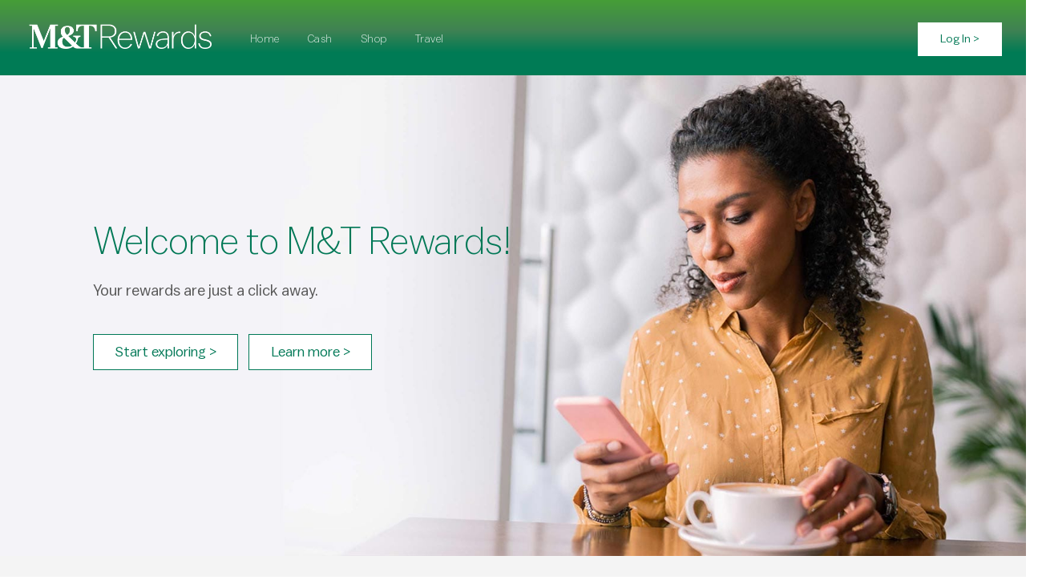

--- FILE ---
content_type: text/html;charset=UTF-8
request_url: https://www.rewards.mtb.com/welcome.htm
body_size: 31084
content:

<!doctype html>
<html xmlns="http://www.w3.org/1999/xhtml" lang="en" xml:lang="en">
<head>
		<title>M&T Rewards</title>
	<meta http-equiv="X-UA-Compatible" content="IE=9; IE=edge"/>
	<meta http-equiv="Content-Type" content="text/html; charset=utf-8" />
	
	
	<meta name="Keywords" content="application.keywords" />
	<meta name="Description" content="application.description" />
	<link rel="shortcut icon" href="/products/MTBCONS/images/favicon.png?lm=1768490505000" type="image/png"  />
<!-- Latest compiled and minified CSS -->
<link href="/global/styles/bootstrapmin.css?lm=1768904726000" rel="stylesheet" type="text/css" />
<link href="/global/styles/font-awesome/5.15.4/css/fa5.min.css?lm=1768904726000" rel="stylesheet" type="text/css" />
<link href="/global/styles/font-awesome/6.1.1/css/fa6.min.css?lm=1768904726000" rel="stylesheet" type="text/css" />

<!--[if IE]>
		<link href="/products/MTBCONS/styles/common.css?lm=1768490506000" rel="stylesheet" type="text/css" />
		<link href="/products/MTBCONS/styles/icons.css?lm=1768490507000" rel="stylesheet" type="text/css" />
		<link href="/products/MTBCONS/styles/components.css?lm=1768490510000" rel="stylesheet" type="text/css" />
		<link href="/products/MTBCONS/styles/custom.css?lm=1768490517000" rel="stylesheet" type="text/css" />
<![endif]-->
<!--[if !IE ]><!-->
		<link href="/products/MTBCONS/styles/styles.css?lm=1768490517000" rel="stylesheet" type="text/css" />
<!--<![endif]-->	
	<meta name="viewport" content="width=device-width, initial-scale=1.0">
	
	<meta name="apple-mobile-web-app-capable" content="yes" />
	<meta name="apple-mobile-web-app-status-bar-style" content="black" />
	<meta name="apple-mobile-web-app-title" content="M&T Rewards" />
	<meta name="format-detection" content="telephone=no" />
	<link rel="apple-touch-icon" sizes="72x72" href="/products/MTBCONS/images/mobileicon.png?lm=1768490505000">
	<link rel="apple-touch-icon" sizes="114x114" href="/products/MTBCONS/images/mobileicon.png?lm=1768490505000">
	<link rel="apple-touch-icon" href="/products/MTBCONS/images/mobileicon.png?lm=1768490505000">
	<link rel="apple-touch-startup-image" href="/products/MTBCONS/images/mobilesplash.png?lm=1768490505000" />
	
	<!-- DEFAULT: REQUIRED LIBRARIES : Enables OnLoad Functions -->
	
	<script nonce="TSYS_012026" type="text/javascript" src="/global/js/base/globalHeader.js?lm=1768904726000" ></script>	
	 


</head>
	<body class="pageBody ">
	
		<div id="pageContent" style="visibilty:hidden;float:none;">


<div  data-placeholder="nonauthnavbar" class="navbar-container">
			
<script nonce="TSYS_012026" type="template/hogan" id="notificationBannerCompleteTemplate">
    <div class="navbar navbar-default navbar-static-top in" id="notification-nav" role="navigation">
        <div class="col-12 ntfy-section-container ">
            <div class="updates">
                <div class="container">
                     <i class="fa fa-bell"></i>
                     <span class="badge">1</span>
                 </div>
            </div>
            <center>
                <div class="ntfy-header">
                    <span>
                         {{bannerTitle}}
                    </span>
                </div>
                <img src="{{backgroundImage}}" alt="background image"/>
            </center>
            <div class="act-updates">
                <div class="data-inline-container">
                    <div class="data-inline-row">
                        <div class="data-inline-cell v-align-middle">
                            <i class="fa fa-chevron-down"></i>
                        </div>
                    </div>
                </div>
            </div>
        </div>
        <div class="banner-items">
            <div id="{{rowId}}" class="item-container" data-icon="fa fa-envelope" data-closeid="ntfy-fa-exit">
                <div class="details">
                    <div class="title">
                        {{rowTitle}}
                    </div>
                    <div class="description">
                        {{rowDescription}}
                    </div>
                </div>
                <div class="options-container">
                    <div class="button">
                        <center>
                            <div class="data-inline-container">
                                <div class="data-inline-row">
                                    <div class="data-inline-cell v-align-middle">
                                        <a href="{{rowLink}}">
                                            <button id="ntfy-btn-submission" class="btn btn-primary">
                                                {{rowButtonName}}
                                            </button>
                                        </a>
                                    </div>
                                </div>
                            </div>
                        </center>
                    </div>
                    <div class="close">
                        <div class="ntfy-fa-exit">
                            <div class="data-inline-container">
                                <div class="data-inline-row">
                                    <div class="data-inline-cell v-align-middle">
                                        <b>&times;</b>
                                    </div>
                                </div>
                            </div>
                        </div>
                    </div>
                </div>
            </div>
        </div>
    </div>

</script>

<script nonce="TSYS_012026" type="template/hogan" id="notificationBannerRowTemplate">
    <div id="{{id}}" class="item-container" data-icon="fa fa-envelope" data-closeid="ntfy-fa-exit">
        <div class="details">
            <div class="title">
                {{title}}
            </div>
            <div class="description">
                {{description}}
            </div>
        </div>
        <div class="options-container">
            <div class="button">
                <center>
                    <div class="data-inline-container">
                        <div class="data-inline-row">
                            <div class="data-inline-cell v-align-middle">
                                <a href="{{link}}">
                                    <button id="ntfy-btn-submission" class="btn btn-primary">
                                        {{buttonName}}
                                    </button>
                                </a>
                            </div>
                        </div>
                    </div>
                </center>
            </div>
            <div class="close">
                <div class="ntfy-fa-exit">
                    <div class="data-inline-container">
                        <div class="data-inline-row">
                            <div class="data-inline-cell v-align-middle">
                                <b>&times;</b>
                            </div>
                        </div>
                    </div>
                </div>
            </div>
        </div>
    </div>
</script>

<script nonce="TSYS_012026" type="template/hogan" id="archaicPageTemplate">
    <div class="archaic-parent">
        <div class="align-container">
            <div class="container">
                <img src="{{image}}" alt="archaic page image"/><hr/>
                <div class="title">
                    {{title}}
                </div>
                <div class="description">
                    {{description}}
                </div>
                <a href="{{link}}">
                    <button class="btn">
                        {{buttonName}}
                    </button>
                </a>
            </div>
        </div>
    </div>
</script>





<style>@font-face{font-family:'Balto';src:url('https://lux.tsysloyalty.com/catalog/fonts/MTB/MTBalto-Light.woff2') format('woff2'),url('https://lux.tsysloyalty.com/catalog/fonts/MTB/MTBalto-Light.woff') format('woff');font-weight:300;font-style:normal}@font-face{font-family:'Balto';src:url('https://lux.tsysloyalty.com/catalog/fonts/MTB/MTBalto-Book.woff2') format('woff2'),url('https://lux.tsysloyalty.com/catalog/fonts/MTB/MTBalto-Book.woff') format('woff');font-weight:400;font-style:normal}@font-face{font-family:'Balto';src:url('https://lux.tsysloyalty.com/catalog/fonts/MTB/MTBalto-Medium.woff2') format('woff2'),url('https://lux.tsysloyalty.com/catalog/fonts/MTB/MTBalto-Medium.woff') format('woff');font-weight:500;font-style:normal}#iEqBNVQnFTGc #login-button-li a::after{content:" >"}#iEqBNVQnFTGc .count-item{border:none;color:#178;font-weight:300}#iEqBNVQnFTGc .fa.fa-bars{color:#FFF}#iEqBNVQnFTGc .subnavbar{margin:20px 0 0 3%}#iEqBNVQnFTGc .wish-cart-nav-container{margin-top:5px}#iEqBNVQnFTGc .navbar-default{background-color:#007855;border-bottom:none}#iEqBNVQnFTGc .mainnavbar{height:94px;padding-top:14px;margin:auto;background:linear-gradient(180deg, #469e37 0, #408253 40%, #007b55 70%)}#iEqBNVQnFTGc .headerBarLogo{margin-top:15px;max-width:100%;width:230px;height:auto}#iEqBNVQnFTGc a.login-drop-down-link{color:#FFF}#iEqBNVQnFTGc .wish-cart-nav-container i{color:#FFF}#iEqBNVQnFTGc .nav-wish-dropdown-content{background-color:#FFF}#iEqBNVQnFTGc .nav-wish-dropdown-content.nav-wish-active{top:60px}#iEqBNVQnFTGc .subnavbar ul.navbar-nav li>a{font-family:Balto,sans-serif;font-weight:300;color:#FFF;letter-spacing:0.5px;padding-left:10px;padding-right:25px}#iEqBNVQnFTGc .subnavbar ul.navbar-nav li.active>a{color:#FFF}#iEqBNVQnFTGc .wish-cart-nav-container .nav-wish-list li:not(.navProfileImg){border-right:none}#iEqBNVQnFTGc .nav-link-container{color:#FFF}#iEqBNVQnFTGc .dropdown-menu>li>a{color:#555}#iEqBNVQnFTGc #login-button-li a{color:#007855;background-color:#FFF;box-shadow:none;border-radius:0;font-family:Balto,sans-serif;font-weight:400;font-size:14px;text-transform:capitalize}@media (max-width:949px) and (min-width:320px){#iEqBNVQnFTGc .headerBarLogo{margin-top:20px;max-width:100%;width:170px;height:auto}#iEqBNVQnFTGc #nonauth .mobile-subnav{display:none}}@media (max-width:949px) and (min-width:550px){#iEqBNVQnFTGc .mobile-subnav.open ul.navbar-nav.dropdown-menu{top:75px}}@media (min-width:550px){#iEqBNVQnFTGc .dropdownclass.open .login-drop-down.dropdown-menu{top:70px}}@media (max-width:549px) and (min-width:320px){#iEqBNVQnFTGc .mobile-subnav a.mobile-login-drop-down-link{margin:13px 15px 0 0}#iEqBNVQnFTGc #searchIcon{display:none !important}}@media (min-width:950px){#iEqBNVQnFTGc .subnavbar ul.navbar-nav li.active>a{position:relative}#iEqBNVQnFTGc .count-item{color:#fff}}#iEqBNVQnFTGc #navAccountLink i.icon-icon_rewardsfont{float:right;width:32px;height:32px;margin-right:0;padding-bottom:3px;margin-top:-1px;margin-bottom:5px}</style>
<div id="iEqBNVQnFTGc" class="contentWrapper">



	<div  class="maincontainer"  >	
<div class="navbar navbar-default navbar-fixed-top d-block nopadding " id="main-nav" role="navigation">
    <div class="row mainnavbar">
        <div class="col-12 col-sm-12">
            <div class="navbar-header headerBar">
                <div class="mobile-subnav">
                    <a aria-label="Mobile login drop down link" href="#" class="mobile-login-drop-down-link" data-bs-toggle="dropdown">
                    	<p class="hide">Mobile login drop down link</p>
                        <span class="fa fa-bars"></span>
                    </a>
                    <ul class="nav navbar-nav dropdown-menu">
		


		    <li class=" ">
		        <a href="/home/get.htm">
Home		        </a>
		    </li>

		


		    <li class=" ">
		        <a href="/exchange/cashlanding.htm?tsys=cWdmQ2pBRk16WGJCdjF6Z0RWNjhjL3lMeDk3MzRna3JtZkl5ZnUrWk5IWQ">
Cash		        </a>
		    </li>

		


		    <li class=" ">
		        <a href="/shop/shoplanding.htm?tsys=cWdmQ2pBRk16WGJCdjF6Z0RWNjhjeWJURmVGRW5UN21IZFcxU0krVmRoaw">
Shop		        </a>
		    </li>

		


		    <li class=" ">
		        <a href="/travelSearch/get.htm?tsys=cWdmQ2pBRk16WGJCdjF6Z0RWNjhjejlzR1B6eUlRbXBTNm9PVFJaeXdibw">
Travel		        </a>
		    </li>

                    </ul>
                </div>
                    <a href="/home/get.htm" class="pull-left" aria-label="M&T Bank">
                        <img id="headerLogo" class="headerBarLogo" src="/products/MTBCONS/images/logo.png?lm=1768490505000" alt="M&T Bank">
                    </a>
                <div class="subnavbar" role="navigation">
                    <ul class="nav navbar-nav">
		


		    <li class=" ">
		        <a href="/home/get.htm">
Home		        </a>
		    </li>

		


		    <li class=" ">
		        <a href="/exchange/cashlanding.htm?tsys=cWdmQ2pBRk16WGJCdjF6Z0RWNjhjL3lMeDk3MzRna3JtZkl5ZnUrWk5IWQ">
Cash		        </a>
		    </li>

		


		    <li class=" ">
		        <a href="/shop/shoplanding.htm?tsys=cWdmQ2pBRk16WGJCdjF6Z0RWNjhjeWJURmVGRW5UN21IZFcxU0krVmRoaw">
Shop		        </a>
		    </li>

		


		    <li class=" ">
		        <a href="/travelSearch/get.htm?tsys=cWdmQ2pBRk16WGJCdjF6Z0RWNjhjejlzR1B6eUlRbXBTNm9PVFJaeXdibw">
Travel		        </a>
		    </li>

                    </ul>
                </div>
                <div class="wish-cart-nav-container pull-right" role="application">
	   					<ul class="nav-menu-parent">
		                        <li id="login-button-li" class="nav-menu-children">
		   							<div class="data-inline-container">
		   								<div class="data-inline-row">
		       								<div class="data-inline-cell v-align-middle">
		       									 	<a href="../externalLogin.htm" class="btn btn-primary" unselectable="on" >Log In</a>
		                            		</div>
		                            	</div>
		                            </div>
		                        </li>
                    	</ul>
	            </div>
            </div>
        </div>
    </div>
</div>
	<div class="login-wrapper">
	    <div class="box">
	        <div class="content-wrap">
	<div class="head">
		<h4>Log in to your account</h4>
	</div>
<script nonce="TSYS_012026" class="inlineScript" type="text/javascript">
			

			var FINGERPRINT_OPTS_2 = {
				excludes: {
				  webgl: true,
				  userAgent: true,
				  canvas: true,
				  vailableScreenResolution: true,
				  timezoneOffset: true
				}
			};
			
			Fingerprint2.get(FINGERPRINT_OPTS_2, function (components) {
			   	 var values = components.map(function (component) { return component.value });
	   			 var murmur = Fingerprint2.x64hash128(values.join(''), 31);
		         var elements = document.getElementsByClassName('deviceId');

					// Iterate over the elements and log their inner text
					for (var i = 0; i < elements.length; i++) {
					    elements[i].value = murmur;
					    console.log(i+" deviceId"+elements[i].value);
					}
					
					var deviceInfoElements = document.getElementsByClassName('deviceInfo');

					// Iterate over the elements and log their inner text
					for (var i = 0; i < deviceInfoElements.length; i++) {
					    deviceInfoElements[i].value = JSON.stringify(components);
					}		
			})
</script>

	<form method="POST"  action="/j_security_check" name="loginFormRaWFDXWUfQEJ">
		<input type="hidden" name="deviceInfo"  class="deviceInfo"  />
	    <input type="hidden" name="deviceId"  class="deviceId" />
        <input style="display:none" type="text" />
		    <input type="hidden" name="_csrf" value="d3e5348b-3620-4a0e-a82f-d7d48e24a4ea">
        <input class="form-control loginUserInput polyfillplaceholder" type="text" name="j_username" placeholder="Your Username"  autocomplete="off" autocapitalize="off" autocorrect="off" autofocus aria-label="Your Username" />
        <input style="display:none" type="password" />
        <input class="form-control polyfillplaceholder loginPassword" type="password" name="j_password" placeholder="Your Password"  autocomplete="off" aria-label="Your Password" />
		<span class="checkbox w-100 text-left mt-0 " >
			<input id="rememberMeLoginRaWFDXWUfQEJ" type="checkbox" role="checkbox" aria-label="Remember this device " class="prettycheckradio pl-0 rememberMeLoginRaWFDXWUfQEJ" name='rememberMe'  aria-checked="false" />
			<label for="rememberMeLoginRaWFDXWUfQEJ" id="rememberMeLoginRaWFDXWUfQEJLabel" class="px-0 rememberMeLoginRaWFDXWUfQEJ">

Remember this device			</label>
		</span>

		<script nonce="TSYS_012026" class="inlineScript" type="text/javascript">
			$('#rememberMeLoginRaWFDXWUfQEJ').parent().on('change', function(e) {
				var checkboxElement = $(this).find('#rememberMeLoginRaWFDXWUfQEJ');
				var checkboxChecked = checkboxElement.prop('checked');
					e.preventDefault();
					checkboxElement.attr('aria-checked', (checkboxChecked));
			});
		</script>
			    
		
    	<script nonce="TSYS_012026">
			$("body").on('click', '.login', function() {
			    this.disabled=1;$(this).addClass('btn-busy');this.innerHTML='<i class=\'fa fa-circle-notch fa-spin\'></i>';document.loginFormRaWFDXWUfQEJ.submit();
			});
		</script>        
        <button type="submit" class="btn btn-primary btn-lg primary login m-btn" aria-label="Log In">Log In</button>
        <div class="loginextras">

        </div>
    </form>
	        </div>
	    </div>
	</div>
<script nonce="TSYS_012026" class="inlineScript" type="text/javascript">
    $('.mobile-subnav .dropdown-menu').on('show.bs.dropdown', function () {
        var accordion = $(this).find($(this).data('accordion'));
        accordion.find('.panel-collapse.in').collapse('hide');
    });

    function showLogin() {
		$('.login-wrapper .box').fadeIn(250);
		$('#login-button-li').hide();
		$('.loginUserInput').focus();
		$( '.login-drop-down a.toggle-swap-class').trigger( 'click');
	}

	$(document).ready(function() {

		var error = $('.alert');
		if ( $(error).length > 0 && !window.location.href.includes('/static/panel')) {
		   $('.login-wrapper .box').fadeIn(250);
			$('.login-wrapper').css('display', 'block');
		}
	});

	$('.mobile-subnav').click(function (e) {
   				var $parent= $(".mobile-subnav")
         		$parent.addClass("open"); 
         		e.stopPropagation();
	 });
	 
	 $('.mobile-login-drop-down-link').on('hide.bs.dropdown', function () {
		        $(this).parent().removeClass('open');
	 });
</script>

</div>

	<script nonce="TSYS_012026" type="text/javascript">
	$(document).ready(function() {
	  $("body").css("padding-top", $("#main-nav").height());
	});

	$(window).resize(function () {
	  clearTimeout(window.resizedFinished);
	  window.resizedFinished = setTimeout(function () {
		$("body").css("padding-top", $("#main-nav").height());
	  }, 100);
	});
	</script>



</div>
</div><div id="page-container" class="page-container fullscreenpagecontainer">
	<div class="row">
		<div id="inner-container-ext-marketing-layout" class="col-12">


<div  data-placeholder="welcomepanel">
	<div id="skipContent" 
		role="region" 
		tabindex="-1" 
		aria-labelledby="skipContent" 
		aria-label="Main Content">
	</div>
<style>#EnMDorKdmuoU .brand-primary{color:#007856}#EnMDorKdmuoU .brand-primary-bg{background-color:#007856}#EnMDorKdmuoU .brand-secondary{color:#328cc1}#EnMDorKdmuoU .brand-secondary-bg{background-color:#328cc1}#EnMDorKdmuoU .inputSearchButton button{background-color:#328cc1}#EnMDorKdmuoU .inputSearchButton button:hover{background-color:#286f98}#EnMDorKdmuoU .brand-button{color:#007856;background-color:#FFF;border:1px solid #007856}#EnMDorKdmuoU .brand-button:hover{color:#FFF;background-color:#007856;border:1px solid #FFF}#EnMDorKdmuoU .brand-dashboard-bg{background-color:#FFF}#EnMDorKdmuoU .inputSearchButton button{background-color:#328cc1}#EnMDorKdmuoU .inputSearchButton button:hover{background-color:#286f98}#EnMDorKdmuoU .icon-category{fill:#007856;color:#007856}#EnMDorKdmuoU .outercontainer{display:flex;background:#F4F4F4}#EnMDorKdmuoU .maincontainer{background-color:#F4F4F4;min-height:500px;width:100%}#EnMDorKdmuoU .grey1-bg{background-color:#f0f0f0}#EnMDorKdmuoU .grey2-bg{background-color:#f9f9f9}#EnMDorKdmuoU .white-bg{background-color:#fff}#EnMDorKdmuoU h1{margin:0;font-family:'Balto',sans-serif;font-size:2.4em;font-weight:300;-webkit-font-smoothing:antialiased}#EnMDorKdmuoU h2{max-width:1180px;color:#007856;font-size:2.5em;line-height:1.5;margin:0 auto;font-family:'Balto',sans-serif;font-weight:300;-webkit-font-smoothing:antialiased;letter-spacing:0}#EnMDorKdmuoU hr{margin:0 80px}#EnMDorKdmuoU sup{top:-1.25em;font-size:40%}#EnMDorKdmuoU .center{text-align:center}#EnMDorKdmuoU .left{text-align:left}#EnMDorKdmuoU .mb50{margin-bottom:50px}#EnMDorKdmuoU .m60{margin-top:60px;margin-bottom:60px}#EnMDorKdmuoU .mt60{margin-top:60px}#EnMDorKdmuoU .mb60{margin-bottom:60px}#EnMDorKdmuoU .m80{margin-top:80px;margin-bottom:80px}#EnMDorKdmuoU .mt80{margin-top:80px}#EnMDorKdmuoU .mb80{margin-bottom:80px}#EnMDorKdmuoU .mt100{margin-top:100px}#EnMDorKdmuoU .m120{margin-top:120px;margin-bottom:120px}#EnMDorKdmuoU .mt120{margin-top:120px}#EnMDorKdmuoU .mb120{margin-bottom:120px}#EnMDorKdmuoU .mlr25{margin-right:25px;margin-left:25px}#EnMDorKdmuoU .width100{width:100%}#EnMDorKdmuoU .maxwidth1400{max-width:1400px;margin-left:auto;margin-right:auto}#EnMDorKdmuoU .brand-button{font-size:1.25em;font-weight:400;padding:0.5em 1.7em;box-shadow:none;width:auto;letter-spacing:.5px}#EnMDorKdmuoU .btn-margin{margin-top:7px}@media (max-width:1250px){#EnMDorKdmuoU h2{width:95%}}@media (max-width:749px){#EnMDorKdmuoU h2{font-size:2em;line-height:1.25}#EnMDorKdmuoU .hide750{display:none}}@media (max-width:699px){#EnMDorKdmuoU .hide700{display:none}}#EnMDorKdmuoU .hero_container{position:relative;display:flex;align-items:center;padding:30px 160px;width:100%;height:50vw;min-height:600px;max-height:60vh;background-size:cover;background-position:center center;background-repeat:no-repeat;margin-bottom:-1px}#EnMDorKdmuoU .hero_container.hero_taller{height:54vw;min-height:440px;max-height:80vh}#EnMDorKdmuoU .hero_container.hero_dashboard{padding-bottom:90px}#EnMDorKdmuoU .hero_container.hero_content_right{justify-content:flex-end}#EnMDorKdmuoU .hero_content{position:relative;text-align:left;color:#007856;width:38em;font-size:16px;z-index:10;padding-left:4%}#EnMDorKdmuoU .hero_content h1{line-height:140%;font-family:'Balto',sans-serif;font-weight:300;-webkit-font-smoothing:antialiased}#EnMDorKdmuoU .hero_content .brand-button{font-size:1.1em;padding:0.75em 1.5em;letter-spacing:0}#EnMDorKdmuoU .hero_content a{font-family:'Balto',sans-serif;font-weight:400;-webkit-font-smoothing:antialiased}#EnMDorKdmuoU .hero_content a .btn-margin{margin-top:18px}#EnMDorKdmuoU h1 .header_pre{font-size:0.4em;font-weight:400;font-family:'Balto',sans-serif;-webkit-font-smoothing:antialiased}#EnMDorKdmuoU h1 .header_large{font-size:1.25em;font-weight:300;font-family:'Balto',sans-serif;-webkit-font-smoothing:antialiased;display:block}#EnMDorKdmuoU h1 .header_small{color:#555;font-family:'Balto',sans-serif;font-weight:400;font-size:0.5em;-webkit-font-smoothing:antialiased;line-height:150%;display:inline-block;margin-top:20px;margin-bottom:60px}@media (max-width:1400px){#EnMDorKdmuoU .hero_container{padding:30px 70px}}@media (max-width:1150px){#EnMDorKdmuoU .hero_container{padding:30px 30px}}@media (max-width:700px){#EnMDorKdmuoU .hero_container{align-items:center;min-height:350px;height:45vh}#EnMDorKdmuoU .hero_content{width:27em}#EnMDorKdmuoU .hero_content h1{font-size:2.2em}#EnMDorKdmuoU .hero_container.hero_content_right{justify-content:center}#EnMDorKdmuoU .hero_container:after{content:" ";position:absolute;top:0;right:0;bottom:0;left:0;background:rgba(255,255,255,0.5)}}@media (max-width:600px){#EnMDorKdmuoU .hero_container:after{content:" ";position:absolute;top:0;right:0;bottom:0;left:0;background:rgba(255,255,255,0.8)}}@media (max-width:400px){#EnMDorKdmuoU .hero_content{font-size:12px}}@media (min-width:750px){#EnMDorKdmuoU .featured_outer{display:flex;align-items:center;width:100%;height:600px;margin-bottom:50px}#EnMDorKdmuoU .featured_outer::after{content:close-quote;background:#dedede;width:100%;height:400px;position:absolute;z-index:0}#EnMDorKdmuoU .featured_container{display:block;position:relative;width:100%;max-width:1200px;display:flex;align-items:center;margin:60px auto}#EnMDorKdmuoU .featured_content{width:55%;height:400px;display:flex;align-items:center;padding:50px;z-index:5}#EnMDorKdmuoU .featured_inner{max-width:430px;margin:auto}#EnMDorKdmuoU .featured_inner h2{color:#1d2731;line-height:1.25;font-family:'Balto',sans-serif;font-weight:300;-webkit-font-smoothing:antialiased}#EnMDorKdmuoU .featured_inner p{color:#6e6f73;font-size:1.2em;font-weight:400;font-family:'Balto',sans-serif;-webkit-font-smoothing:antialiased;line-height:1.75}#EnMDorKdmuoU .featured_right{flex-direction:row-reverse}#EnMDorKdmuoU .featured_right .featured_content{padding-left:15%}#EnMDorKdmuoU .featured_right .imageClip{position:absolute;right:49%;width:60%;height:50vw;max-width:600px;min-height:540px;max-height:600px;overflow:hidden;z-index:5}#EnMDorKdmuoU .featured_right .imageClip2{width:100%;height:50vw;min-height:540px;max-height:600px;overflow:hidden}#EnMDorKdmuoU .featured_right .imageClipAnim{position:absolute;right:49%;width:60%;height:50vw;max-width:600px;max-height:600px;z-index:5}#EnMDorKdmuoU .featured_right .featImage{position:absolute;left:8%;width:100%;height:100%}#EnMDorKdmuoU .featured_left .featured_content{padding-right:15%}#EnMDorKdmuoU .featured_left .imageClip{position:absolute;left:49%;width:60%;height:50vw;max-width:600px;min-height:540px;max-height:600px;overflow:hidden;z-index:5}#EnMDorKdmuoU .featured_left .imageClip2{width:100%;height:50vw;min-height:540px;max-height:600px;overflow:hidden}#EnMDorKdmuoU .featured_left .imageClipAnim{position:absolute;left:49%;width:60%;height:50vw;max-width:600px;max-height:600px;z-index:5}#EnMDorKdmuoU .featured_left .featImage{position:absolute;right:8%;width:100%;height:100%}#EnMDorKdmuoU .featured__skew .featured_right .imageClip,#EnMDorKdmuoU .featured__skew .featured_left .imageClip,#EnMDorKdmuoU .featured__skew .featured_right .imageClip2,#EnMDorKdmuoU .featured__skew .featured_left .imageClip2{transform:skew(-7deg);-ms-transform:skew(-7deg);-webkit-transform:skew(-7deg)}#EnMDorKdmuoU .featured__skew .featured_right .featImage,#EnMDorKdmuoU .featured__skew .featured_left .featImage{transform:skew(7deg);-ms-transform:skew(7deg);-webkit-transform:skew(7deg)}}@media (max-width:749px){#EnMDorKdmuoU .featured_container.featured_smbox{display:block;position:relative;width:100%;height:70vw;padding:40px}#EnMDorKdmuoU .featured_smbox .featured_content{position:absolute;padding:40px;z-index:10;bottom:12%}#EnMDorKdmuoU .featured_smbox .imageClip{position:absolute;left:40px;right:40px;top:0;bottom:0;width:100%;height:50vw;z-index:5}#EnMDorKdmuoU .featured_smbox .featImage{width:100%;height:100%}#EnMDorKdmuoU .featured_smbox .featImage::after{content:" ";position:absolute;width:100%;height:100%;background:rgba(0,0,0,0.2)}#EnMDorKdmuoU .featured_right .imageClip{height:70vw}#EnMDorKdmuoU .featured_right .imageClip2{height:70vw}#EnMDorKdmuoU .featured_right .imageClipAnim{position:relative}#EnMDorKdmuoU .featured_left .imageClip{height:70vw}#EnMDorKdmuoU .featured_left .imageClip2{height:70vw}#EnMDorKdmuoU .featured_left .imageClipAnim{position:relative}#EnMDorKdmuoU .featured_smbox p{display:none}#EnMDorKdmuoU .featured_smbox h2{color:#fff;text-transform:uppercase;letter-spacing:0.07em;font-size:8vw;font-weight:500;line-height:1.1}#EnMDorKdmuoU .featured_smbox a .brand-button{background-color:transparent !important;padding:0;width:auto;font-size:3.5vw}#EnMDorKdmuoU .featured_smbox a .brand-button:hover{background-color:transparent !important}#EnMDorKdmuoU .featured_smbox a .brand-button::after{content:">";margin-left:1em}}#EnMDorKdmuoU .featuredsquare_container{background:transparent;max-width:1100px;max-height:400px;display:flex;align-items:center;justify-content:flex-end;margin-left:auto;margin-right:auto}#EnMDorKdmuoU .featuredsquare_container::after{content:close-quote;width:100%;height:400px;position:absolute;z-index:0}#EnMDorKdmuoU .featuredsquare_container.featured_right{flex-direction:row-reverse}#EnMDorKdmuoU .featuredsquare_content{width:50%;padding:0 120px 0 10px;z-index:10}#EnMDorKdmuoU .featuredsquare_inner{max-width:600px;margin:auto}#EnMDorKdmuoU .featuredsquare_inner h2{color:#1d2731;font-family:'Balto',sans-serif;font-size:2em;font-weight:300;-webkit-font-smoothing:antialiased;line-height:125%}#EnMDorKdmuoU .featuredsquare_inner p{color:#6e6f73;font-size:1.2em;font-family:'Balto',sans-serif;font-weight:400;-webkit-font-smoothing:antialiased;line-height:1.5;margin-top:8px;margin-bottom:20px}#EnMDorKdmuoU .featuredsquare_inner p:last-child{margin-bottom:25px}#EnMDorKdmuoU .featuredsquare_inner .brand-button{font-size:1.25em;padding:0.6em 1.8em}#EnMDorKdmuoU .bg__img{width:50%;height:470px;z-index:5}#EnMDorKdmuoU .bg__img .featuredsquare_image{width:100%;height:100%}@media (max-width:1250px){#EnMDorKdmuoU .featuredsquare_container{width:95%}#EnMDorKdmuoU .featured_right .featuredsquare_content{padding-right:80px}#EnMDorKdmuoU .featuredsquare_content h2{width:100%}}@media (max-width:1200px){#EnMDorKdmuoU .featuredsquare_content{padding-left:80px}#EnMDorKdmuoU .featured_right .featuredsquare_content{padding-right:80px}}@media (min-width:900px){#EnMDorKdmuoU .featuredsquare_container{margin-top:40px;margin-bottom:0}#EnMDorKdmuoU .featuredsquare_content{height:auto}#EnMDorKdmuoU .featuredsquare_inner h2{width:100%;font-size:2.25em}#EnMDorKdmuoU .featuredsquare_inner h2 p{font-size:1em}#EnMDorKdmuoU .featuredsquare_inner h2 a{font-size:1em}}@media (min-width:700px){#EnMDorKdmuoU .featuredsquare_content{width:60%;height:350px}}@media (max-width:749px){#EnMDorKdmuoU .featuredsquare_container.featuredsquare_smbox{display:block;position:relative;width:100%;height:70vw;padding:40px;background-color:transparent}#EnMDorKdmuoU .featuredsquare_smbox .featuredsquare_content{position:absolute;padding:40px;z-index:10;bottom:12%}#EnMDorKdmuoU .featuredsquare_smbox .bg__img{position:absolute;left:40px;right:40px;top:0;bottom:0;width:auto;height:auto;z-index:5}#EnMDorKdmuoU .featuredsquare_smbox .bg__img .featuredsquare_image{width:100%;height:100%}#EnMDorKdmuoU .featuredsquare_smbox .bg__img .featuredsquare_image::after{content:" ";position:absolute;width:100%;height:100%;background:rgba(0,0,0,0.2)}#EnMDorKdmuoU .featuredsquare_smbox p{display:none}#EnMDorKdmuoU .featuredsquare_smbox h2{color:#fff;text-transform:uppercase;letter-spacing:0.07em;font-size:8vw;font-family:'Balto',sans-serif;font-weight:300;-webkit-font-smoothing:antialiased;line-height:1.1}#EnMDorKdmuoU .featuredsquare_smbox a .brand-button{background-color:transparent !important;padding:0;width:auto;font-size:3.5vw;font-family:'Balto',sans-serif;font-weight:400;-webkit-font-smoothing:antialiased}#EnMDorKdmuoU .featuredsquare_smbox a .brand-button:hover{background-color:transparent !important}#EnMDorKdmuoU .featuredsquare_smbox a .brand-button::after{content:">";margin-left:1em}}#EnMDorKdmuoU .sqfeat_container{display:flex;flex-direction:row;flex-wrap:nowrap;width:100%}#EnMDorKdmuoU .sqfeat_container img{width:100%;max-width:1000px}@media (max-width:700px){#EnMDorKdmuoU .sqfeat_container{flex-wrap:wrap}#EnMDorKdmuoU .sqfeat_container a{margin:0;font-family:'Balto',sans-serif;font-weight:400;-webkit-font-smoothing:antialiased}}#EnMDorKdmuoU .featuredsquare_container{position:relative;max-width:1180px}#EnMDorKdmuoU .featuredsquare_content{display:flex;justify-content:center;width:45%;min-width:320px;height:390px;background:linear-gradient(337deg, #00674a 10%, #007856 40%, #258935 75%, #7ab800 100%);padding:50px}#EnMDorKdmuoU .featuredsquare_inner h2{color:#FFF;margin-top:0;font-family:'Balto',sans-serif;font-weight:300;-webkit-font-smoothing:antialiased}#EnMDorKdmuoU .featuredsquare_inner p{color:#FFF;font-family:'Balto',sans-serif;font-weight:400;-webkit-font-smoothing:antialiased}#EnMDorKdmuoU .bg__img{position:absolute;left:0;width:80%}#EnMDorKdmuoU .featured_right .bg__img{right:0;left:auto}@media (max-width:700px){#EnMDorKdmuoU .featuredsquare_content{width:100%}#EnMDorKdmuoU .bg__img{display:none}}#EnMDorKdmuoU .channel_module{text-align:center;padding:1px 20px;max-width:1180px;background-color:#FFF;box-shadow:0 0 15px rgba(0,0,0,0.2);margin:auto}#EnMDorKdmuoU .channel_module h2{padding:0px 30px;margin-top:50px;margin-bottom:40px;font-size:2.25em;font-family:'Balto',sans-serif;font-weight:300;-webkit-font-smoothing:antialiased;line-height:1.25;letter-spacing:0}#EnMDorKdmuoU .channels_wrap{display:flex;justify-content:center;padding-bottom:50px;margin:auto}#EnMDorKdmuoU .channel_item{display:inline-block;min-width:290px;height:220px;color:#555;padding-top:160px;font-size:18px;font-weight:400}#EnMDorKdmuoU .channel_item a{display:block;font-family:'Balto',sans-serif;font-weight:300;-webkit-font-smoothing:antialiased}#EnMDorKdmuoU .channel_item p{font-family:'Balto',sans-serif;font-weight:400;-webkit-font-smoothing:antialiased;padding-top:10px}#EnMDorKdmuoU .borders{border-right:1px solid #CECECE;border-left:1px solid #CECECE}@media (max-width:950px){#EnMDorKdmuoU .channel_item{min-width:35vw;height:auto;padding-top:170px}}@media (max-width:766px){#EnMDorKdmuoU .channel_module{padding:0}#EnMDorKdmuoU .channel_item img{width:90%}#EnMDorKdmuoU .channel_module h2{padding-top:60px}#EnMDorKdmuoU .channel_item p{margin-top:10px;font-size:20px}}@media (max-width:567px){#EnMDorKdmuoU .channel_module h2{margin-top:40px}#EnMDorKdmuoU .channels_wrap{margin:auto}#EnMDorKdmuoU .channel_item{height:144px;font-size:14px;padding-top:100px}}@media (max-width:400px){#EnMDorKdmuoU .channel_item{width:auto;height:auto;font-size:14px;padding-top:70px;padding-bottom:10px}#EnMDorKdmuoU .channel_module h2{margin-top:0}#EnMDorKdmuoU .channel_item p{font-size:16px}}#EnMDorKdmuoU .item-card_title{display:none}#EnMDorKdmuoU .item-card_title.featured__active{display:block}#EnMDorKdmuoU .item-card_slick{display:none}#EnMDorKdmuoU .slick-initialized.item-card_slick{display:block}#EnMDorKdmuoU .item-card_slick .slick-prev{top:42%;left:-4%;color:#007856;background-color:transparent;font-size:2em}#EnMDorKdmuoU .item-card_slick .slick-next{top:42%;right:-4%;color:#007856;background-color:transparent;font-size:2em}#EnMDorKdmuoU .item-card_slick .fa-angle-right:before{content:"\f054";font-size:1em}#EnMDorKdmuoU .item-card_slick .fa-angle-left:before{content:"\f053";font-size:1em}#EnMDorKdmuoU .item-card_slick .slick-arrow{z-index:3}#EnMDorKdmuoU .item-card_slick .slick-dots{bottom:-10px}#EnMDorKdmuoU .item-card_slick .slick-dots li{width:16px;height:16px;border-radius:50%;border:none;background-color:#D8D8D8;margin:0 7px;cursor:pointer}#EnMDorKdmuoU .item-card_slick .slick-dots li button:before{font-size:16px;opacity:1;color:#D8D8D8}#EnMDorKdmuoU .item-card_slick .slick-dots li.slick-active button:before{opacity:1;color:#007856;background-color:#007856;border-color:none}#EnMDorKdmuoU .item-card-style{position:relative;float:none;width:auto;padding:0}#EnMDorKdmuoU .shopsearchitemimagerow{height:200px;max-width:240px;padding:0px;text-align:center;margin-top:5px;margin:auto;display:block;float:none;background-color:#FFF}#EnMDorKdmuoU .item-card-style:hover .shopsearchitemimagerow a{background:linear-gradient(337deg, #00674a 10%, #007856 40%, #258935 75%, #7ab800 100%);transition:300ms all ease;border:1px solid #3D732B}#EnMDorKdmuoU .item-card-style:hover .shopsearchitemimagerow a img{opacity:0}#EnMDorKdmuoU .shopsearchitemimagerow img{margin:auto}#EnMDorKdmuoU .shopsearchitemimagerow a{border:1px solid #CECECE;display:inline-block;max-width:280px;font-family:'Balto',sans-serif;font-weight:400;-webkit-font-smoothing:antialiased}#EnMDorKdmuoU .shopsearchitempricerow{display:none;position:absolute;z-index:4;bottom:50%}#EnMDorKdmuoU .shopsearchitempricerow.points{bottom:33%}#EnMDorKdmuoU .shopsearchitempricerow a{max-width:260px;font-family:'Balto',sans-serif;font-weight:400;-webkit-font-smoothing:antialiased;margin:auto}#EnMDorKdmuoU .item-card-style:hover .shopsearchitempricerow{display:block;color:#fff}#EnMDorKdmuoU .item-card-style:hover .list-group-item-heading{display:block;max-width:260px;margin:auto;right:0;left:0}#EnMDorKdmuoU .shopsearchitempricerow span,#EnMDorKdmuoU .shopsearchitempricerow a{color:#fff;font-size:1.1em;font-weight:400}#EnMDorKdmuoU .shopsearchitempricerow{white-space:normal;text-overflow:unset}@media (max-width:500px){#EnMDorKdmuoU .item-card_slick .slick-dots li{width:14px;height:14px;margin:0 5px}#EnMDorKdmuoU .item-card_slick .slick-dots li button:before{font-size:14px}}#EnMDorKdmuoU .bgimg_hm_hero{background-image:url(/products/MTBCONS/images/hm_hero.jpg);background-position:center center}#EnMDorKdmuoU .hero_container.bgimg_hm_hero .hero_content h1{margin-bottom:-10px}#EnMDorKdmuoU .hero_container.bgimg_hm_hero .hero_content a span{white-space:nowrap}#EnMDorKdmuoU .hero_container.bgimg_hm_hero .hero_content a span:first-child{margin-right:10px}@media (max-width:700px){#EnMDorKdmuoU .hero_container.bgimg_hm_hero .hero_content{width:27em;padding-left:0;margin-bottom:0}#EnMDorKdmuoU .hero_container.hero_dashboard{padding-bottom:60px}#EnMDorKdmuoU .bgimg_hm_hero{background-image:url(/products/MTBCONS/images/hm_hero.jpg);background-position:80% center}}#EnMDorKdmuoU .valueprop_module{margin:100px auto -40px auto;width:100%;max-width:1180px}#EnMDorKdmuoU .valueprop_module h2{color:#007856;font-size:2.5em;font-family:'Balto',sans-serif;font-weight:300;-webkit-font-smoothing:antialiased;margin-top:10px}#EnMDorKdmuoU .valueprop{display:flex;justify-content:center;align-items:center;flex-direction:row;max-width:1100px;margin:0 auto}#EnMDorKdmuoU .valueprop_img{width:48%;background:#F4F4F4;padding:20px}#EnMDorKdmuoU .valueprop_img img{width:100%;display:block}#EnMDorKdmuoU .valueprop_content{width:67.666667%;background-color:#F4F4F4;padding:100px 80px 100px 50px;color:#555}#EnMDorKdmuoU .valueprop_content h4{font-size:1.75em;font-family:'Balto',sans-serif;font-weight:400;-webkit-font-smoothing:antialiased;margin-bottom:30px}#EnMDorKdmuoU .valueprop_content p{font-size:1.2em;font-family:'Balto',sans-serif;font-weight:300;-webkit-font-smoothing:antialiased;color:#555;min-height:54px;margin-bottom:25px}#EnMDorKdmuoU .valueprop_content sup{top:-0.5em;font-size:70%;font-weight:400}#EnMDorKdmuoU .valueprop_module .slick-slider{position:relative;display:block;box-sizing:border-box;-webkit-user-select:none;-moz-user-select:none;-ms-user-select:none;user-select:none;-webkit-touch-callout:none;-khtml-user-select:none;-ms-touch-action:pan-y;touch-action:pan-y;-webkit-tap-highlight-color:transparent}#EnMDorKdmuoU .valueprop_module .slick-list{position:relative;display:block;overflow:hidden;margin:0;padding:0}#EnMDorKdmuoU .valueprop_module .slick-list:focus{outline:none}#EnMDorKdmuoU .valueprop_module .slick-list.dragging{cursor:pointer;cursor:hand}#EnMDorKdmuoU .valueprop_module .slick-slider .slick-track,#EnMDorKdmuoU .valueprop_module .slick-slider .slick-list{-webkit-transform:translate3d(0, 0, 0);-moz-transform:translate3d(0, 0, 0);-ms-transform:translate3d(0, 0, 0);-o-transform:translate3d(0, 0, 0);transform:translate3d(0, 0, 0)}#EnMDorKdmuoU .valueprop_module .slick-track{position:relative;top:0;left:0;display:block}#EnMDorKdmuoU .valueprop_module .slick-track:before,#EnMDorKdmuoU .valueprop_module .slick-track:after{display:table;content:''}#EnMDorKdmuoU .valueprop_module .slick-track:after{clear:both}#EnMDorKdmuoU .valueprop_module .slick-loading .slick-track{visibility:hidden}#EnMDorKdmuoU .valueprop_module .slick-slide{display:none;float:left;height:100%;min-height:1px}#EnMDorKdmuoU .valueprop_module [dir='rtl'] .slick-slide{float:right}#EnMDorKdmuoU .valueprop_module .slick-slide img{display:block}#EnMDorKdmuoU .valueprop_module .slick-slide.slick-loading img{display:none}#EnMDorKdmuoU .valueprop_module .slick-slide.dragging img{pointer-events:none}#EnMDorKdmuoU .valueprop_module .slick-initialized .slick-slide{display:block}#EnMDorKdmuoU .valueprop_module .slick-loading .slick-slide{visibility:hidden}#EnMDorKdmuoU .valueprop_module .slick-vertical .slick-slide{display:block;height:auto;border:1px solid transparent}#EnMDorKdmuoU .valueprop_module .slick-arrow.slick-hidden{display:none}#EnMDorKdmuoU .valueprop_module .slick-arrow{position:absolute;top:45%;z-index:1001;color:#007856;border:none;padding:16px;font-size:60px;transition:opacity 250ms;background-color:transparent;height:56px;line-height:0}#EnMDorKdmuoU .valueprop_module .slick-arrow>i{margin-top:-20px}#EnMDorKdmuoU .valueprop_module .slick-next{right:0;font-size:2em}#EnMDorKdmuoU .valueprop_module .fa-angle-right:before{content:"\f054";font-size:1em}#EnMDorKdmuoU .valueprop_module .slick-prev{left:0;font-size:2em}#EnMDorKdmuoU .valueprop_module .fa-angle-left:before{content:"\f053";font-size:1em}#EnMDorKdmuoU .valueprop_module .slick-arrow:hover{opacity:0.8}#EnMDorKdmuoU .valueprop_module .slick-dots{margin:auto;padding:0;text-align:right;position:absolute;z-index:3;bottom:110px;left:0;right:0;padding-right:9vw}#EnMDorKdmuoU .valueprop_module .slick-dots li{display:inline-block;width:18px;height:18px;border-radius:50%;border:none;background-color:#D8D8D8;margin:0 5px;cursor:pointer}#EnMDorKdmuoU .valueprop_module .slick-dots li.slick-active{background-color:#007856;border-color:none}#EnMDorKdmuoU .valueprop_module .slick-dots li button{display:none}#EnMDorKdmuoU .slick_valueprop>div{display:none}#EnMDorKdmuoU .slick_valueprop>div.slick-initialized,#EnMDorKdmuoU .slick_valueprop>div.slick-list{display:block}@media (max-width:1200px){#EnMDorKdmuoU .valueprop_module{max-width:90%}#EnMDorKdmuoU .valueprop_module .slick-prev{left:-30px}#EnMDorKdmuoU .valueprop_module .slick-next{right:-30px}}@media (max-width:949px){#EnMDorKdmuoU .valueprop_img{width:40%;padding:60px 20px;flex-direction:unset}#EnMDorKdmuoU .valueprop_content{width:60%;padding:80px 40px}#EnMDorKdmuoU .valueprop_module .slick-dots{left:0;right:70px}}@media (max-width:700px){#EnMDorKdmuoU .valueprop_module{flex-wrap:wrap}#EnMDorKdmuoU .valueprop{flex-direction:column}#EnMDorKdmuoU .valueprop_content{width:100%;padding:10px 40px 30px 40px}#EnMDorKdmuoU .valueprop_img{width:60%;padding:40px 20px}#EnMDorKdmuoU .valueprop_img img{max-width:250px;margin:0 auto}#EnMDorKdmuoU .valueprop_content{width:100%;padding-top:20px}#EnMDorKdmuoU .valueprop_module .slick-dots{right:0;bottom:10px;left:30px;text-align:left}#EnMDorKdmuoU .valueprop_module .slick-dots li{width:14px;height:14px;margin:0 7px}#EnMDorKdmuoU .valueprop_module li.slick-active button:before{font-size:14px}}#EnMDorKdmuoU #hm_channels{width:100%;height:1px;margin-bottom:100px}#EnMDorKdmuoU .bgimg-1{background-image:url(/products/MTBCONS/images/hm_channels_cash.png);background-size:48%;background-position:50% 30%;background-repeat:no-repeat}#EnMDorKdmuoU .bgimg-2{background-image:url(/products/MTBCONS/images/hm_channels_shop.png);background-size:48%;background-position:50% 30%;background-repeat:no-repeat}#EnMDorKdmuoU .bgimg-3{background-image:url(/products/MTBCONS/images/hm_channels_travel.png);background-size:45%;background-position:50% 30%;background-repeat:no-repeat}#EnMDorKdmuoU .channel_item.bgimg-1:hover{color:#FFF;background-color:#007856;background-image:url(/products/MTBCONS/images/hm_channels_cash_wht.png)}#EnMDorKdmuoU .channel_item.bgimg-2:hover{color:#FFF;background-color:#007856;background-image:url(/products/MTBCONS/images/hm_channels_shop_wht.png)}#EnMDorKdmuoU .channel_item.bgimg-3:hover{color:#FFF;background-color:#007856;background-image:url(/products/MTBCONS/images/hm_channels_travel_wht.png)}#EnMDorKdmuoU .item-card_slick{max-width:1100px;margin:0 auto}@media (max-width:1200px){#EnMDorKdmuoU .item-card_slick{max-width:88%}}@media (max-width:750px){#EnMDorKdmuoU .item-card_slick{margin-bottom:120px}}@media (max-width:550px){#EnMDorKdmuoU .item-card_slick .col-xs-6{width:100%}}#EnMDorKdmuoU .bg_featured_corkcicle{background:url(/products/MTBCONS/images/hm_feat_corkcicle.jpg);background-size:cover;background-position:left center}#EnMDorKdmuoU .featuredsquare_inner h2>img{max-width:140px}#EnMDorKdmuoU .logoarray_slider{display:flex;justify-content:space-evenly;max-width:1180px;margin:auto;padding:0 40px}#EnMDorKdmuoU .logoarray_item img{width:100%}#EnMDorKdmuoU .ed_banner{display:flex;align-items:center;justify-content:center;height:100px;color:#FFF;background:linear-gradient(180deg, #469e37 0, #408253 40%, #007b55 70%);padding:0 80px;margin-bottom:-30px}#EnMDorKdmuoU .ed_banner h1{font-size:1.5em;font-weight:400;line-height:125%}#EnMDorKdmuoU .brand-button.edu{margin-left:50px;letter-spacing:-0.5px}@media (max-width:700px){#EnMDorKdmuoU .ed_banner{padding:0 40px}#EnMDorKdmuoU .ed_banner h1{font-size:1.25em}}@media (max-width:500px){#EnMDorKdmuoU .ed_banner{padding:0 20px}#EnMDorKdmuoU .brand-button.edu{margin-left:20px}}#EnMDorKdmuoU .slick-slider{position:relative;display:block;box-sizing:border-box;-webkit-user-select:none;-moz-user-select:none;-ms-user-select:none;user-select:none;-webkit-touch-callout:none;-khtml-user-select:none;-ms-touch-action:pan-y;touch-action:pan-y;-webkit-tap-highlight-color:transparent;padding-bottom:40px}#EnMDorKdmuoU .slick-list{position:relative;display:block;overflow:hidden;margin:0;padding:0}#EnMDorKdmuoU .slick-list:focus{outline:none}#EnMDorKdmuoU .slick-list.dragging{cursor:pointer;cursor:hand}#EnMDorKdmuoU .slick-slider .slick-track,#EnMDorKdmuoU .slick-slider .slick-list{-webkit-transform:translate3d(0, 0, 0);-moz-transform:translate3d(0, 0, 0);-ms-transform:translate3d(0, 0, 0);-o-transform:translate3d(0, 0, 0);transform:translate3d(0, 0, 0)}#EnMDorKdmuoU .slick-track{position:relative;top:0;left:0;display:block;margin-left:auto;margin-right:auto}#EnMDorKdmuoU .slick-track:before,#EnMDorKdmuoU .slick-track:after{display:table;content:''}#EnMDorKdmuoU .slick-track:after{clear:both}#EnMDorKdmuoU .slick-loading .slick-track{visibility:hidden}#EnMDorKdmuoU .slick-slide{display:none;float:left;height:100%;min-height:1px}#EnMDorKdmuoU [dir='rtl'] .slick-slide{float:right}#EnMDorKdmuoU .slick-slide img{display:block}#EnMDorKdmuoU .slick-slide.slick-loading img{display:none}#EnMDorKdmuoU .slick-slide.dragging img{pointer-events:none}#EnMDorKdmuoU .slick-initialized .slick-slide{display:block}#EnMDorKdmuoU .slick-loading .slick-slide{visibility:hidden}#EnMDorKdmuoU .slick-vertical .slick-slide{display:block;height:auto;border:1px solid transparent}#EnMDorKdmuoU .slick-arrow.slick-hidden{display:none}#EnMDorKdmuoU .slick-prev,#EnMDorKdmuoU .slick-next{padding:7px 10px;position:absolute;top:50%;display:block;-webkit-transform:translate(0, -50%);-ms-transform:translate(0, -50%);transform:translate(0, -50%);cursor:pointer;border:none;outline:none}#EnMDorKdmuoU .slick-dots{position:absolute;bottom:-5px;display:block;width:100%;padding:0;margin:0;list-style:none;text-align:center}#EnMDorKdmuoU .slick-dots li{position:relative;display:inline-block;margin:0 5px;cursor:pointer}#EnMDorKdmuoU .slick-dots li button{font-size:0;line-height:0;display:block;cursor:pointer;color:transparent;border:0;outline:none;background:transparent}#EnMDorKdmuoU .slick-dots li button:hover,#EnMDorKdmuoU .slick-dots li button:focus{outline:none}#EnMDorKdmuoU .slick-dots li button:hover:before,#EnMDorKdmuoU .slick-dots li button:focus:before{opacity:1}#EnMDorKdmuoU .slick-dots li button:before{font-family:inherit;font-size:16px;line-height:20px;position:absolute;top:0;left:0;width:1em;height:1em;content:close-quote;text-align:center;opacity:0.33;color:#D8D8D8;-webkit-font-smoothing:antialiased;-moz-osx-font-smoothing:grayscale;border:none;border-radius:50%}#EnMDorKdmuoU .slick-dots li.slick-active button:before{opacity:1;color:#007A53}</style>
<div id="EnMDorKdmuoU" class="contentWrapper">

	



	<div  class="outercontainer"  >


	<div  class="maincontainer featured"  >




	<div  class="hero_container bgimg_hm_hero hero_dashboard"  >


	<div  class="hero_content"  >	<h1 class="">				<span class="header_large">Welcome to M&amp;T&nbsp;Rewards!</span>

				<span class="header_small">Your rewards are just a click&nbsp;away.</span>

</h1>
		<a href="#hm_channels"><span class="brand-button btn-margin">Start exploring ></span></a>
		
				<a class="" href="/static/panel.htm?tsys=T2RBdGJPR2xLTm90eGFYQjF5RldaeWx6dXpteGNhQjloNXg0WHdwV0l0S09reFJBWCtLck1sV0tETWY0cllVdXJ6dWJzaWl2cTBr&product=MTBCONS" ><span class="brand-button btn-margin">Learn more ></span></a>

</div>
</div>






	<div  class="valueprop_module"  >	
		<h2 class="">Enjoy these great benefits.</h2>

	
	




	<div  class="slick_valueprop"  >			
			



	<div    >


	<div  class="valueprop"  >


	<div  class="valueprop_img"  >						<img src="https://www.mtb.com/content/dam/mtb-web/images/mt-credit-card-rewards.png" alt="Rewards Card" />
</div>



	<div  class="valueprop_content"  >							<h4 class="">More choices. More possibilities.</h4>

	<p class="">						The M&amp;T Visa<sup>&reg;</sup> Credit Card with Rewards lets you reward yourself for every purchase. Earn 1 point per $1 spent on every purchase, no earning cap.<sup>1,2</sup>
</p>
						

		<a id="anchor_1_769_016_220_162" class="" href="https://www3.mtb.com/personal/personal-banking/credit-cards/m-and-t-visa-credit-card-with-rewards?panelpromoid=valueprop_ext_rewards" target="_blank" >
<span class="brand-button btn-margin">Learn More ></span>		</a>

</div>
</div>
</div>



	<div    >


	<div  class="valueprop"  >


	<div  class="valueprop_img"  >						<img src="https://www.mtb.com/content/dam/mtb-web/images/mt-credit-card-signature.png" alt="Business Rewards Card" />
</div>




	<div  class="valueprop_content"  >							<h4 class="">Earning power you deserve.</h4>

	<p class="">						The M&amp;T Visa<sup>&reg;</sup> Signature Credit Card lets you reward yourself for every purchase. Earn 1.5 points per $1 spent on every purchase, no earning cap.<sup>1,2</sup>
</p>
						

		<a id="anchor_1_769_016_220_162" class="" href="https://www3.mtb.com/personal/personal-banking/credit-cards/compare-credit-cards/m-and-t-visa-signature-credit-card?panelpromoid=valueprop_ext_signarewards" target="_blank" >
<span class="brand-button btn-margin">Learn More ></span>		</a>

</div>
</div>
</div>



	<div    >


	<div  class="valueprop"  >


	<div  class="valueprop_img"  >						<img src="https://www.mtb.com/content/dam/mtb-web/images/business-cc-rewards.png" alt="Signature Card" />
</div>




	<div  class="valueprop_content"  >							<h4 class="">Reward your business when you make purchases.</h4>

	<p class="">						The M&amp;T Business Rewards Credit Card lets you reward yourself for every purchase. Earn 1.5 points per $1 spent on every purchase, no earning cap.<sup>1,2</sup>
</p>
						

		<a id="anchor_1_769_016_220_162" class="" href="https://www3.mtb.com/business/business-financing/business-credit-cards/business-credit-card-options/m-and-t-business-rewards-credit-card?panelpromoid=valueprop_ext_busrewards" target="_blank" >
<span class="brand-button btn-margin">Learn More ></span>		</a>

</div>
</div>
</div>

</div>
	
</div>



	<script nonce="TSYS_012026" type="text/javascript">
	$(function () {
		$('.slick_valueprop').slick({
			dots: true,
			arrows: true,
			infinite: true,
			autoplay: false,
			slidesToShow: 1,
			slidesToScroll: 1,
			prevArrow: '<button type="button" data-role="none" class="slick-prev" aria-label="Previous" tabindex="0" role="button"><i class="fa fa-angle-left" aria-hidden="true"></i></button>',
			nextArrow: '<button type="button" data-role="none" class="slick-next" aria-label="Next" tabindex="0" role="button"><i class="fa fa-angle-right" aria-hidden="true"></i></button>',
			responsive: [
			{
			breakpoint: 650,
			settings: {
			swipe: true,
			arrows: false,
			slidesToShow: 1,
			slidesToScroll: 1,
			dots: true,
			}
		}
		]
	});
});


	</script>
<div id="hm_channels">&nbsp;</div>




	<div  class="channel_module"  >			<h2 class="">A variety of rewards options.</h2>




	<div  class="channels_wrap"  >
			<a class="" href="/exchange/cashlanding.htm" >				


	<div  class="channel_item bgimg-1"  >Cash</div>

</a>

			<a class="" href="/shop/shoplanding.htm" >				


	<div  class="channel_item bgimg-2 borders"  >Shop</div>

</a>

			<a class="" href="/travelSearch/get.htm" >				


	<div  class="channel_item bgimg-3"  >Travel</div>

</a>
			
</div>
</div>

	<script nonce="TSYS_012026" type="text/javascript">

function ItemObserver(docId, arrLength, mySlickSettings, titleId) {
  this.docId = docId;
  this.arrLength = arrLength;
  this.mySlickSettings = mySlickSettings;
  this.titleId = titleId;
  this.loadedCount = 0;
  this.success = false;
	

  this.increment = function (success) {
    if (!this.success) this.success = success;
    this.loadedCount++;
    if ((this.loadedCount === this.arrLength) & this.success) {
		console.log(this.titleId)
	  $("#" + docId).slick(this.mySlickSettings);
      if (this.titleId) document.getElementById(this.titleId).classList.add('featured__active');
    }
  };
}

function loadItemCards(docId, arr, mySlickSettings, titleId) {
  var itemArr = arr;
  var itemCount = itemArr.length;
  var itemUrl = "../shoppingSearch/getByUniqueItemId.htm?uniqueItemId=";
  var itemUrlParam = "&isItemCard=true";

  var myItemObserver = new ItemObserver(docId, itemCount, mySlickSettings, titleId);
  $("#" + docId).append(initItemCardHtml(arr));

  for (var x = 0; x < itemCount; x++) {
    getItemCard(itemArr[x], itemUrl, itemUrlParam, myItemObserver);
  }

  function getItemCard(itemId, itemUrl, itemUrlParam) {
    $.get(itemUrl + itemId + itemUrlParam, function (data) {
      processItemCard(data, itemId);
    }).fail(function (myItemObserver, itemId) {
      $("#" + itemId).remove();
      myItemObserver.increment();
    });
  }

  function processItemCard(data, itemId) {
    var requestHtml = $.parseHTML(data);
    if (
      $(requestHtml)
      .find("#item-not-found")
      .hasClass("itemUnavailable")
    ) {
	  $("#" + itemId).remove();
      myItemObserver.increment();
      
    } else {
      var itemCardHtml = $(requestHtml).find(".item-card");
      $(itemCardHtml)
        .find("#item-image")
        .addClass("group list-group-image");
      $(itemCardHtml)
        .find("#item-points")
        .addClass("shopItemPoints");
      $(itemCardHtml)
        .find("#item-description")
        .addClass("itemDescription");
      $("#" + itemId).html($(itemCardHtml).html());
      myItemObserver.increment(true);
    }
  }

  function initItemCardHtml(arr) {
    var myHtml = "";
    for (var x = 0; x < arr.length; x++) {
      myHtml =
        myHtml + '<div class="item-card-style" id="' + arr[x] + '"></div>';
    }
    return myHtml;
  }
}
	</script>


<h2 class="m60 mt120 featured-title item-card_title" id="item-card_title1">
	Featured products.
	</h2>

<div class="item-card_slick" id="item-card_slick1"></div>


	<script nonce="TSYS_012026" type="text/javascript">
	var itemArray = ["80070327","80041491","80004745","80045832","80070327","80045654","80030599","80042775","80046078"];
	
	var mySlickSettings = {
		dots: true,
		arrows: true,
		infinite: true,
		autoplay: false,
		centerMode: false,
		centerPadding: '0px',
		slidesToShow: 4,
		slidesToScroll: 4,
		adaptiveHeight: 0,
		prevArrow: '<button type="button" data-role="none" class="slick-prev" aria-label="Previous" tabindex="0" role="button"><i class="fa fa-chevron-left" aria-hidden="true"></i></button>',
		nextArrow: '<button type="button" data-role="none" class="slick-next" aria-label="Next" tabindex="0" role="button"><i class="fa fa-chevron-right" aria-hidden="true"></i></button>',
		responsive: [{
		  breakpoint: 1440,
		  settings: {
			slidesToScroll: 4,
			slidesToShow: 4
		  }
		},{
		  breakpoint: 1100,
		  settings: {
			slidesToScroll: 3,
			slidesToShow: 3
		  }
		},
		{
		  breakpoint: 960,
		  settings: {
			slidesToScroll: 2,
			slidesToShow: 2
		  }
		},
		{
		  breakpoint: 620,
		  settings: {
			slidesToScroll: 1,
			slidesToShow: 1
		  }
		}]
	  };
	
	
	loadItemCards('item-card_slick1', itemArray, mySlickSettings, 'item-card_title1')
	
	</script>





	<div  class="hide750"  >			
				<h2 class="m80">Featured brand.</h2>




	<div  class="featuredsquare_outer"  >


	<div  class="featuredsquare_container featured_left m60"  >


	<div  class="featuredsquare_content"  >


	<div  class="featuredsquare_inner"  >	<h2 class="">	<img class="" src="/products/MTBCONS/images/logo_corkcicle.png?lm=1768490505000"  alt="Corkcicle" />
</h2>
	<p class="">				Ditch the cooler. Keep the cool. Enjoy hot or cold beverages anytime, anywhere.
</p>
				
				<a class="" href="/shoppingSearch/get.htm?tsys=cmJRUGIvU3QzV3ZNbnFxdElzUmc0R0JLcVNMQjFsa3U" ><span class="btn brand-button btn-margin">Explore ></span></a>

</div>
</div>



	<div  class="bg__img"  >


	<div  class="featuredsquare_image bg_featured_corkcicle"  ></div>
</div>
</div>
</div>


				<h2 class="mt120 mb50">Shop other best sellers.</h2>




	<div  class="mb60"  >



	<div  class="logoarray_slider"  >


	<div  class="logoarray_item"  >
				<a class="" href="/shoppingSearch/get.htm?tsys=cmJRUGIvU3QzV3RpMVlYMDd4OTh0SXNwNVBmNlFLYVQ" >	<img class="" src="/products/MTBCONS/images/logoarray_kitchenaid.png?lm=1768490505000"  alt="KitchenAid" />
</a>
</div>



	<div  class="logoarray_item"  >
				<a class="" href="/shoppingSearch/get.htm?tsys=cmJRUGIvU3QzV3VBWGp4OGd3Q0I5SklGNG1nOVYxR1o" >	<img class="" src="/products/MTBCONS/images/logoarray_coleman.png?lm=1768490505000"  alt="Coleman" />
</a>
</div>



	<div  class="logoarray_item"  >
				<a class="" href="/shoppingSearch/get.htm?tsys=cmJRUGIvU3QzV3NPa1J0RU5lZzFmSXd0MjliTWVvVTU" >	<img class="" src="/products/MTBCONS/images/logoarray_samsung.png?lm=1768490505000"  alt="Samsung" />
</a>
</div>



	<div  class="logoarray_item"  >
				<a class="" href="/shoppingSearch/get.htm?tsys=cmJRUGIvU3QzV3VsUStYUDZyNnlaTkR4RzhLZzk3ZlNtV1hhSlI1SDJKTQ" >	<img class="" src="/products/MTBCONS/images/logoarray_michaelkors.png?lm=1768490505000"  alt="Michael Kors" />
</a>
</div>



	<div  class="logoarray_item"  >
				<a class="" href="/shoppingSearch/get.htm?tsys=cmJRUGIvU3QzV3RZKytyK1lIdm9vVktQeHVDY0o0dVg" >	<img class="" src="/products/MTBCONS/images/logoarray_ninja.png?lm=1768490505000"  alt="Ninja" />
</a>
</div>
		
</div>

</div>

		</div>




	<div  class="ed_banner"  >		<h1 class="">Learn the ins and outs of your M&amp;T Rewards program.</h1>

	
				<a class="" href="/static/panel.htm?tsys=T2RBdGJPR2xLTm90eGFYQjF5RldaeWx6dXpteGNhQjloNXg0WHdwV0l0TDlObEpCUkdqVWNxbU5ScnAyWEsxVQ&product=MTBCONS" ><span class="brand-button btn-margin edu">Learn&nbsp;More&nbsp;></span></a>

</div>
    
</div>
</div>


	<script nonce="TSYS_012026" type="text/javascript">
	$(document).ready(function(){
    	$('#disclosures-home').css('display','block');
	});
	</script>
	<script nonce="TSYS_012026" type="text/javascript">
	! function (i) {
  "use strict";
  "function" == typeof define && define.amd ? define(["jquery"], i) : "undefined" != typeof exports ? module.exports = i(require("jquery")) : i(jQuery)
}(function (i) {
  "use strict";
  var e = window.Slick || {};
  (e = function () {
    var e = 0;
    return function (t, o) {
      var s, n = this;
      n.defaults = {
        accessibility: !0,
        adaptiveHeight: !1,
        appendArrows: i(t),
        appendDots: i(t),
        arrows: !0,
        asNavFor: null,
        prevArrow: '<button type="button" data-role="none" class="slick-prev" aria-label="Previous" tabindex="0" role="button"><i class="fa fa-chevron-left" aria-hidden="true"></i></button>',
		nextArrow: '<button type="button" data-role="none" class="slick-next" aria-label="Next" tabindex="0" role="button"><i class="fa fa-chevron-right" aria-hidden="true"></i></button>',
        autoplay: !1,
        autoplaySpeed: 3e3,
        centerMode: !1,
        centerPadding: "50px",
        cssEase: "ease",
        customPaging: function (e, t) {
          return i('<button type="button" />').text(t + 1)
        },
        dots: !1,
        dotsClass: "slick-dots",
        draggable: !0,
        easing: "linear",
        edgeFriction: .35,
        fade: !1,
        focusOnSelect: !1,
        focusOnChange: !1,
        infinite: !0,
        initialSlide: 0,
        lazyLoad: "ondemand",
        mobileFirst: !1,
        pauseOnHover: !0,
        pauseOnFocus: !0,
        pauseOnDotsHover: !1,
        respondTo: "window",
        responsive: null,
        rows: 1,
        rtl: !1,
        slide: "",
        slidesPerRow: 1,
        slidesToShow: 1,
        slidesToScroll: 1,
        speed: 500,
        swipe: !0,
        swipeToSlide: !1,
        touchMove: !0,
        touchThreshold: 5,
        useCSS: !0,
        useTransform: !0,
        variableWidth: !1,
        vertical: !1,
        verticalSwiping: !1,
        waitForAnimate: !0,
        zIndex: 1e3
      }, n.initials = {
        animating: !1,
        dragging: !1,
        autoPlayTimer: null,
        currentDirection: 0,
        currentLeft: null,
        currentSlide: 0,
        direction: 1,
        $dots: null,
        listWidth: null,
        listHeight: null,
        loadIndex: 0,
        $nextArrow: null,
        $prevArrow: null,
        scrolling: !1,
        slideCount: null,
        slideWidth: null,
        $slideTrack: null,
        $slides: null,
        sliding: !1,
        slideOffset: 0,
        swipeLeft: null,
        swiping: !1,
        $list: null,
        touchObject: {},
        transformsEnabled: !1,
        unslicked: !1
      }, i.extend(n, n.initials), n.activeBreakpoint = null, n.animType = null, n.animProp = null, n.breakpoints = [], n.breakpointSettings = [], n.cssTransitions = !1, n.focussed = !1, n.interrupted = !1, n.hidden = "hidden", n.paused = !0, n.positionProp = null, n.respondTo = null, n.rowCount = 1, n.shouldClick = !0, n.$slider = i(t), n.$slidesCache = null, n.transformType = null, n.transitionType = null, n.visibilityChange = "visibilitychange", n.windowWidth = 0, n.windowTimer = null, s = i(t).data("slick") || {}, n.options = i.extend({}, n.defaults, o, s), n.currentSlide = n.options.initialSlide, n.originalSettings = n.options, void 0 !== document.mozHidden ? (n.hidden = "mozHidden", n.visibilityChange = "mozvisibilitychange") : void 0 !== document.webkitHidden && (n.hidden = "webkitHidden", n.visibilityChange = "webkitvisibilitychange"), n.autoPlay = i.proxy(n.autoPlay, n), n.autoPlayClear = i.proxy(n.autoPlayClear, n), n.autoPlayIterator = i.proxy(n.autoPlayIterator, n), n.changeSlide = i.proxy(n.changeSlide, n), n.clickHandler = i.proxy(n.clickHandler, n), n.selectHandler = i.proxy(n.selectHandler, n), n.setPosition = i.proxy(n.setPosition, n), n.swipeHandler = i.proxy(n.swipeHandler, n), n.dragHandler = i.proxy(n.dragHandler, n), n.keyHandler = i.proxy(n.keyHandler, n), n.instanceUid = e++, n.htmlExpr = /^(?:\s*(<[\w\W]+>)[^>]*)$/, n.registerBreakpoints(), n.init(!0)
    }
  }()).prototype.activateADA = function () {
    this.$slideTrack.find(".slick-active").attr({
      "aria-hidden": "false"
    }).find("a, input, button, select").attr({
      tabindex: "0"
    })
  }, e.prototype.addSlide = e.prototype.slickAdd = function (e, t, o) {
    var s = this;
    if ("boolean" == typeof t) o = t, t = null;
    else if (t < 0 || t >= s.slideCount) return !1;
    s.unload(), "number" == typeof t ? 0 === t && 0 === s.$slides.length ? i(e).appendTo(s.$slideTrack) : o ? i(e).insertBefore(s.$slides.eq(t)) : i(e).insertAfter(s.$slides.eq(t)) : !0 === o ? i(e).prependTo(s.$slideTrack) : i(e).appendTo(s.$slideTrack), s.$slides = s.$slideTrack.children(this.options.slide), s.$slideTrack.children(this.options.slide).detach(), s.$slideTrack.append(s.$slides), s.$slides.each(function (e, t) {
      i(t).attr("data-slick-index", e)
    }), s.$slidesCache = s.$slides, s.reinit()
  }, e.prototype.animateHeight = function () {
    var i = this;
    if (1 === i.options.slidesToShow && !0 === i.options.adaptiveHeight && !1 === i.options.vertical) {
      var e = i.$slides.eq(i.currentSlide).outerHeight(!0);
      i.$list.animate({
        height: e
      }, i.options.speed)
    }
  }, e.prototype.animateSlide = function (e, t) {
    var o = {},
      s = this;
    s.animateHeight(), !0 === s.options.rtl && !1 === s.options.vertical && (e = -e), !1 === s.transformsEnabled ? !1 === s.options.vertical ? s.$slideTrack.animate({
      left: e
    }, s.options.speed, s.options.easing, t) : s.$slideTrack.animate({
      top: e
    }, s.options.speed, s.options.easing, t) : !1 === s.cssTransitions ? (!0 === s.options.rtl && (s.currentLeft = -s.currentLeft), i({
      animStart: s.currentLeft
    }).animate({
      animStart: e
    }, {
      duration: s.options.speed,
      easing: s.options.easing,
      step: function (i) {
        i = Math.ceil(i), !1 === s.options.vertical ? (o[s.animType] = "translate(" + i + "px, 0px)", s.$slideTrack.css(o)) : (o[s.animType] = "translate(0px," + i + "px)", s.$slideTrack.css(o))
      },
      complete: function () {
        t && t.call()
      }
    })) : (s.applyTransition(), e = Math.ceil(e), !1 === s.options.vertical ? o[s.animType] = "translate3d(" + e + "px, 0px, 0px)" : o[s.animType] = "translate3d(0px," + e + "px, 0px)", s.$slideTrack.css(o), t && setTimeout(function () {
      s.disableTransition(), t.call()
    }, s.options.speed))
  }, e.prototype.getNavTarget = function () {
    var e = this,
      t = e.options.asNavFor;
    return t && null !== t && (t = i(t).not(e.$slider)), t
  }, e.prototype.asNavFor = function (e) {
    var t = this.getNavTarget();
    null !== t && "object" == typeof t && t.each(function () {
      var t = i(this).slick("getSlick");
      t.unslicked || t.slideHandler(e, !0)
    })
  }, e.prototype.applyTransition = function (i) {
    var e = this,
      t = {};
    !1 === e.options.fade ? t[e.transitionType] = e.transformType + " " + e.options.speed + "ms " + e.options.cssEase : t[e.transitionType] = "opacity " + e.options.speed + "ms " + e.options.cssEase, !1 === e.options.fade ? e.$slideTrack.css(t) : e.$slides.eq(i).css(t)
  }, e.prototype.autoPlay = function () {
    var i = this;
    i.autoPlayClear(), i.slideCount > i.options.slidesToShow && (i.autoPlayTimer = setInterval(i.autoPlayIterator, i.options.autoplaySpeed))
  }, e.prototype.autoPlayClear = function () {
    var i = this;
    i.autoPlayTimer && clearInterval(i.autoPlayTimer)
  }, e.prototype.autoPlayIterator = function () {
    var i = this,
      e = i.currentSlide + i.options.slidesToScroll;
    i.paused || i.interrupted || i.focussed || (!1 === i.options.infinite && (1 === i.direction && i.currentSlide + 1 === i.slideCount - 1 ? i.direction = 0 : 0 === i.direction && (e = i.currentSlide - i.options.slidesToScroll, i.currentSlide - 1 == 0 && (i.direction = 1))), i.slideHandler(e))
  }, e.prototype.buildArrows = function () {
    var e = this;
    !0 === e.options.arrows && (e.$prevArrow = i(e.options.prevArrow).addClass("slick-arrow"), e.$nextArrow = i(e.options.nextArrow).addClass("slick-arrow"), e.slideCount > e.options.slidesToShow ? (e.$prevArrow.removeClass("slick-hidden").removeAttr("aria-hidden tabindex"), e.$nextArrow.removeClass("slick-hidden").removeAttr("aria-hidden tabindex"), e.htmlExpr.test(e.options.prevArrow) && e.$prevArrow.prependTo(e.options.appendArrows), e.htmlExpr.test(e.options.nextArrow) && e.$nextArrow.appendTo(e.options.appendArrows), !0 !== e.options.infinite && e.$prevArrow.addClass("slick-disabled").attr("aria-disabled", "true")) : e.$prevArrow.add(e.$nextArrow).addClass("slick-hidden").attr({
      "aria-disabled": "true",
      tabindex: "-1"
    }))
  }, e.prototype.buildDots = function () {
    var e, t, o = this;
    if (!0 === o.options.dots) {
      for (o.$slider.addClass("slick-dotted"), t = i("<ul />").addClass(o.options.dotsClass), e = 0; e <= o.getDotCount(); e += 1) t.append(i("<li />").append(o.options.customPaging.call(this, o, e)));
      o.$dots = t.appendTo(o.options.appendDots), o.$dots.find("li").first().addClass("slick-active")
    }
  }, e.prototype.buildOut = function () {
    var e = this;
    e.$slides = e.$slider.children(e.options.slide + ":not(.slick-cloned)").addClass("slick-slide"), e.slideCount = e.$slides.length, e.$slides.each(function (e, t) {
      i(t).attr("data-slick-index", e).data("originalStyling", i(t).attr("style") || "")
    }), e.$slider.addClass("slick-slider"), e.$slideTrack = 0 === e.slideCount ? i('<div class="slick-track"/>').appendTo(e.$slider) : e.$slides.wrapAll('<div class="slick-track"/>').parent(), e.$list = e.$slideTrack.wrap('<div class="slick-list"/>').parent(), e.$slideTrack.css("opacity", 0), !0 !== e.options.centerMode && !0 !== e.options.swipeToSlide || (e.options.slidesToScroll = 1), i("img[data-lazy]", e.$slider).not("[src]").addClass("slick-loading"), e.setupInfinite(), e.buildArrows(), e.buildDots(), e.updateDots(), e.setSlideClasses("number" == typeof e.currentSlide ? e.currentSlide : 0), !0 === e.options.draggable && e.$list.addClass("draggable")
  }, e.prototype.buildRows = function () {
    var i, e, t, o, s, n, r, l = this;
    if (o = document.createDocumentFragment(), n = l.$slider.children(), l.options.rows > 1) {
      for (r = l.options.slidesPerRow * l.options.rows, s = Math.ceil(n.length / r), i = 0; i < s; i++) {
        var d = document.createElement("div");
        for (e = 0; e < l.options.rows; e++) {
          var a = document.createElement("div");
          for (t = 0; t < l.options.slidesPerRow; t++) {
            var c = i * r + (e * l.options.slidesPerRow + t);
            n.get(c) && a.appendChild(n.get(c))
          }
          d.appendChild(a)
        }
        o.appendChild(d)
      }
      l.$slider.empty().append(o), l.$slider.children().children().children().css({
        width: 100 / l.options.slidesPerRow + "%",
        display: "inline-block"
      })
    }
  }, e.prototype.checkResponsive = function (e, t) {
    var o, s, n, r = this,
      l = !1,
      d = r.$slider.width(),
      a = window.innerWidth || i(window).width();
    if ("window" === r.respondTo ? n = a : "slider" === r.respondTo ? n = d : "min" === r.respondTo && (n = Math.min(a, d)), r.options.responsive && r.options.responsive.length && null !== r.options.responsive) {
      s = null;
      for (o in r.breakpoints) r.breakpoints.hasOwnProperty(o) && (!1 === r.originalSettings.mobileFirst ? n < r.breakpoints[o] && (s = r.breakpoints[o]) : n > r.breakpoints[o] && (s = r.breakpoints[o]));
      null !== s ? null !== r.activeBreakpoint ? (s !== r.activeBreakpoint || t) && (r.activeBreakpoint = s, "unslick" === r.breakpointSettings[s] ? r.unslick(s) : (r.options = i.extend({}, r.originalSettings, r.breakpointSettings[s]), !0 === e && (r.currentSlide = r.options.initialSlide), r.refresh(e)), l = s) : (r.activeBreakpoint = s, "unslick" === r.breakpointSettings[s] ? r.unslick(s) : (r.options = i.extend({}, r.originalSettings, r.breakpointSettings[s]), !0 === e && (r.currentSlide = r.options.initialSlide), r.refresh(e)), l = s) : null !== r.activeBreakpoint && (r.activeBreakpoint = null, r.options = r.originalSettings, !0 === e && (r.currentSlide = r.options.initialSlide), r.refresh(e), l = s), e || !1 === l || r.$slider.trigger("breakpoint", [r, l])
    }
  }, e.prototype.changeSlide = function (e, t) {
    var o, s, n, r = this,
      l = i(e.currentTarget);
    switch (l.is("a") && e.preventDefault(), l.is("li") || (l = l.closest("li")), n = r.slideCount % r.options.slidesToScroll != 0, o = n ? 0 : (r.slideCount - r.currentSlide) % r.options.slidesToScroll, e.data.message) {
      case "previous":
        s = 0 === o ? r.options.slidesToScroll : r.options.slidesToShow - o, r.slideCount > r.options.slidesToShow && r.slideHandler(r.currentSlide - s, !1, t);
        break;
      case "next":
        s = 0 === o ? r.options.slidesToScroll : o, r.slideCount > r.options.slidesToShow && r.slideHandler(r.currentSlide + s, !1, t);
        break;
      case "index":
        var d = 0 === e.data.index ? 0 : e.data.index || l.index() * r.options.slidesToScroll;
        r.slideHandler(r.checkNavigable(d), !1, t), l.children().trigger("focus");
        break;
      default:
        return
    }
  }, e.prototype.checkNavigable = function (i) {
    var e, t;
    if (e = this.getNavigableIndexes(), t = 0, i > e[e.length - 1]) i = e[e.length - 1];
    else
      for (var o in e) {
        if (i < e[o]) {
          i = t;
          break
        }
        t = e[o]
      }
    return i
  }, e.prototype.cleanUpEvents = function () {
    var e = this;
    e.options.dots && null !== e.$dots && (i("li", e.$dots).off("click.slick", e.changeSlide).off("mouseenter.slick", i.proxy(e.interrupt, e, !0)).off("mouseleave.slick", i.proxy(e.interrupt, e, !1)), !0 === e.options.accessibility && e.$dots.off("keydown.slick", e.keyHandler)), e.$slider.off("focus.slick blur.slick"), !0 === e.options.arrows && e.slideCount > e.options.slidesToShow && (e.$prevArrow && e.$prevArrow.off("click.slick", e.changeSlide), e.$nextArrow && e.$nextArrow.off("click.slick", e.changeSlide), !0 === e.options.accessibility && (e.$prevArrow && e.$prevArrow.off("keydown.slick", e.keyHandler), e.$nextArrow && e.$nextArrow.off("keydown.slick", e.keyHandler))), e.$list.off("touchstart.slick mousedown.slick", e.swipeHandler), e.$list.off("touchmove.slick mousemove.slick", e.swipeHandler), e.$list.off("touchend.slick mouseup.slick", e.swipeHandler), e.$list.off("touchcancel.slick mouseleave.slick", e.swipeHandler), e.$list.off("click.slick", e.clickHandler), i(document).off(e.visibilityChange, e.visibility), e.cleanUpSlideEvents(), !0 === e.options.accessibility && e.$list.off("keydown.slick", e.keyHandler), !0 === e.options.focusOnSelect && i(e.$slideTrack).children().off("click.slick", e.selectHandler), i(window).off("orientationchange.slick.slick-" + e.instanceUid, e.orientationChange), i(window).off("resize.slick.slick-" + e.instanceUid, e.resize), i("[draggable!=true]", e.$slideTrack).off("dragstart", e.preventDefault), i(window).off("load.slick.slick-" + e.instanceUid, e.setPosition)
  }, e.prototype.cleanUpSlideEvents = function () {
    var e = this;
    e.$list.off("mouseenter.slick", i.proxy(e.interrupt, e, !0)), e.$list.off("mouseleave.slick", i.proxy(e.interrupt, e, !1))
  }, e.prototype.cleanUpRows = function () {
    var i, e = this;
    e.options.rows > 1 && ((i = e.$slides.children().children()).removeAttr("style"), e.$slider.empty().append(i))
  }, e.prototype.clickHandler = function (i) {
    !1 === this.shouldClick && (i.stopImmediatePropagation(), i.stopPropagation(), i.preventDefault())
  }, e.prototype.destroy = function (e) {
    var t = this;
    t.autoPlayClear(), t.touchObject = {}, t.cleanUpEvents(), i(".slick-cloned", t.$slider).detach(), t.$dots && t.$dots.remove(), t.$prevArrow && t.$prevArrow.length && (t.$prevArrow.removeClass("slick-disabled slick-arrow slick-hidden").removeAttr("aria-hidden aria-disabled tabindex").css("display", ""), t.htmlExpr.test(t.options.prevArrow) && t.$prevArrow.remove()), t.$nextArrow && t.$nextArrow.length && (t.$nextArrow.removeClass("slick-disabled slick-arrow slick-hidden").removeAttr("aria-hidden aria-disabled tabindex").css("display", ""), t.htmlExpr.test(t.options.nextArrow) && t.$nextArrow.remove()), t.$slides && (t.$slides.removeClass("slick-slide slick-active slick-center slick-visible slick-current").removeAttr("aria-hidden").removeAttr("data-slick-index").each(function () {
      i(this).attr("style", i(this).data("originalStyling"))
    }), t.$slideTrack.children(this.options.slide).detach(), t.$slideTrack.detach(), t.$list.detach(), t.$slider.append(t.$slides)), t.cleanUpRows(), t.$slider.removeClass("slick-slider"), t.$slider.removeClass("slick-initialized"), t.$slider.removeClass("slick-dotted"), t.unslicked = !0, e || t.$slider.trigger("destroy", [t])
  }, e.prototype.disableTransition = function (i) {
    var e = this,
      t = {};
    t[e.transitionType] = "", !1 === e.options.fade ? e.$slideTrack.css(t) : e.$slides.eq(i).css(t)
  }, e.prototype.fadeSlide = function (i, e) {
    var t = this;
    !1 === t.cssTransitions ? (t.$slides.eq(i).css({
      zIndex: t.options.zIndex
    }), t.$slides.eq(i).animate({
      opacity: 1
    }, t.options.speed, t.options.easing, e)) : (t.applyTransition(i), t.$slides.eq(i).css({
      opacity: 1,
      zIndex: t.options.zIndex
    }), e && setTimeout(function () {
      t.disableTransition(i), e.call()
    }, t.options.speed))
  }, e.prototype.fadeSlideOut = function (i) {
    var e = this;
    !1 === e.cssTransitions ? e.$slides.eq(i).animate({
      opacity: 0,
      zIndex: e.options.zIndex - 2
    }, e.options.speed, e.options.easing) : (e.applyTransition(i), e.$slides.eq(i).css({
      opacity: 0,
      zIndex: e.options.zIndex - 2
    }))
  }, e.prototype.filterSlides = e.prototype.slickFilter = function (i) {
    var e = this;
    null !== i && (e.$slidesCache = e.$slides, e.unload(), e.$slideTrack.children(this.options.slide).detach(), e.$slidesCache.filter(i).appendTo(e.$slideTrack), e.reinit())
  }, e.prototype.focusHandler = function () {
    var e = this;
    e.$slider.off("focus.slick blur.slick").on("focus.slick blur.slick", "*", function (t) {
      t.stopImmediatePropagation();
      var o = i(this);
      setTimeout(function () {
        e.options.pauseOnFocus && (e.focussed = o.is(":focus"), e.autoPlay())
      }, 0)
    })
  }, e.prototype.getCurrent = e.prototype.slickCurrentSlide = function () {
    return this.currentSlide
  }, e.prototype.getDotCount = function () {
    var i = this,
      e = 0,
      t = 0,
      o = 0;
    if (!0 === i.options.infinite)
      if (i.slideCount <= i.options.slidesToShow) ++o;
      else
        for (; e < i.slideCount;) ++o, e = t + i.options.slidesToScroll, t += i.options.slidesToScroll <= i.options.slidesToShow ? i.options.slidesToScroll : i.options.slidesToShow;
    else if (!0 === i.options.centerMode) o = i.slideCount;
    else if (i.options.asNavFor)
      for (; e < i.slideCount;) ++o, e = t + i.options.slidesToScroll, t += i.options.slidesToScroll <= i.options.slidesToShow ? i.options.slidesToScroll : i.options.slidesToShow;
    else o = 1 + Math.ceil((i.slideCount - i.options.slidesToShow) / i.options.slidesToScroll);
    return o - 1
  }, e.prototype.getLeft = function (i) {
    var e, t, o, s, n = this,
      r = 0;
    return n.slideOffset = 0, t = n.$slides.first().outerHeight(!0), !0 === n.options.infinite ? (n.slideCount > n.options.slidesToShow && (n.slideOffset = n.slideWidth * n.options.slidesToShow * -1, s = -1, !0 === n.options.vertical && !0 === n.options.centerMode && (2 === n.options.slidesToShow ? s = -1.5 : 1 === n.options.slidesToShow && (s = -2)), r = t * n.options.slidesToShow * s), n.slideCount % n.options.slidesToScroll != 0 && i + n.options.slidesToScroll > n.slideCount && n.slideCount > n.options.slidesToShow && (i > n.slideCount ? (n.slideOffset = (n.options.slidesToShow - (i - n.slideCount)) * n.slideWidth * -1, r = (n.options.slidesToShow - (i - n.slideCount)) * t * -1) : (n.slideOffset = n.slideCount % n.options.slidesToScroll * n.slideWidth * -1, r = n.slideCount % n.options.slidesToScroll * t * -1))) : i + n.options.slidesToShow > n.slideCount && (n.slideOffset = (i + n.options.slidesToShow - n.slideCount) * n.slideWidth, r = (i + n.options.slidesToShow - n.slideCount) * t), n.slideCount <= n.options.slidesToShow && (n.slideOffset = 0, r = 0), !0 === n.options.centerMode && n.slideCount <= n.options.slidesToShow ? n.slideOffset = n.slideWidth * Math.floor(n.options.slidesToShow) / 2 - n.slideWidth * n.slideCount / 2 : !0 === n.options.centerMode && !0 === n.options.infinite ? n.slideOffset += n.slideWidth * Math.floor(n.options.slidesToShow / 2) - n.slideWidth : !0 === n.options.centerMode && (n.slideOffset = 0, n.slideOffset += n.slideWidth * Math.floor(n.options.slidesToShow / 2)), e = !1 === n.options.vertical ? i * n.slideWidth * -1 + n.slideOffset : i * t * -1 + r, !0 === n.options.variableWidth && (o = n.slideCount <= n.options.slidesToShow || !1 === n.options.infinite ? n.$slideTrack.children(".slick-slide").eq(i) : n.$slideTrack.children(".slick-slide").eq(i + n.options.slidesToShow), e = !0 === n.options.rtl ? o[0] ? -1 * (n.$slideTrack.width() - o[0].offsetLeft - o.width()) : 0 : o[0] ? -1 * o[0].offsetLeft : 0, !0 === n.options.centerMode && (o = n.slideCount <= n.options.slidesToShow || !1 === n.options.infinite ? n.$slideTrack.children(".slick-slide").eq(i) : n.$slideTrack.children(".slick-slide").eq(i + n.options.slidesToShow + 1), e = !0 === n.options.rtl ? o[0] ? -1 * (n.$slideTrack.width() - o[0].offsetLeft - o.width()) : 0 : o[0] ? -1 * o[0].offsetLeft : 0, e += (n.$list.width() - o.outerWidth()) / 2)), e
  }, e.prototype.getOption = e.prototype.slickGetOption = function (i) {
    return this.options[i]
  }, e.prototype.getNavigableIndexes = function () {
    var i, e = this,
      t = 0,
      o = 0,
      s = [];
    for (!1 === e.options.infinite ? i = e.slideCount : (t = -1 * e.options.slidesToScroll, o = -1 * e.options.slidesToScroll, i = 2 * e.slideCount); t < i;) s.push(t), t = o + e.options.slidesToScroll, o += e.options.slidesToScroll <= e.options.slidesToShow ? e.options.slidesToScroll : e.options.slidesToShow;
    return s
  }, e.prototype.getSlick = function () {
    return this
  }, e.prototype.getSlideCount = function () {
    var e, t, o = this;
    return t = !0 === o.options.centerMode ? o.slideWidth * Math.floor(o.options.slidesToShow / 2) : 0, !0 === o.options.swipeToSlide ? (o.$slideTrack.find(".slick-slide").each(function (s, n) {
      if (n.offsetLeft - t + i(n).outerWidth() / 2 > -1 * o.swipeLeft) return e = n, !1
    }), Math.abs(i(e).attr("data-slick-index") - o.currentSlide) || 1) : o.options.slidesToScroll
  }, e.prototype.goTo = e.prototype.slickGoTo = function (i, e) {
    this.changeSlide({
      data: {
        message: "index",
        index: parseInt(i)
      }
    }, e)
  }, e.prototype.init = function (e) {
    var t = this;
    i(t.$slider).hasClass("slick-initialized") || (i(t.$slider).addClass("slick-initialized"), t.buildRows(), t.buildOut(), t.setProps(), t.startLoad(), t.loadSlider(), t.initializeEvents(), t.updateArrows(), t.updateDots(), t.checkResponsive(!0), t.focusHandler()), e && t.$slider.trigger("init", [t]), !0 === t.options.accessibility && t.initADA(), t.options.autoplay && (t.paused = !1, t.autoPlay())
  }, e.prototype.initADA = function () {
    var e = this,
      t = Math.ceil(e.slideCount / e.options.slidesToShow),
      o = e.getNavigableIndexes().filter(function (i) {
        return i >= 0 && i < e.slideCount
      });
    e.$slides.add(e.$slideTrack.find(".slick-cloned")).attr({
      "aria-hidden": "true",
      tabindex: "-1"
    }).find("a, input, button, select").attr({
      tabindex: "-1"
    }), null !== e.$dots && (e.$slides.not(e.$slideTrack.find(".slick-cloned")).each(function (t) {
      var s = o.indexOf(t);
      i(this).attr({
        role: "tabpanel",
        id: "slick-slide" + e.instanceUid + t,
        tabindex: -1
      }), -1 !== s && i(this).attr({
        "aria-describedby": "slick-slide-control" + e.instanceUid + s
      })
    }), e.$dots.attr("role", "tablist").find("li").each(function (s) {
      var n = o[s];
      i(this).attr({
        role: "presentation"
      }), i(this).find("button").first().attr({
        role: "tab",
        id: "slick-slide-control" + e.instanceUid + s,
        "aria-controls": "slick-slide" + e.instanceUid + n,
        "aria-label": s + 1 + " of " + t,
        "aria-selected": null,
        tabindex: "-1"
      })
    }).eq(e.currentSlide).find("button").attr({
      "aria-selected": "true",
      tabindex: "0"
    }).end());
    for (var s = e.currentSlide, n = s + e.options.slidesToShow; s < n; s++) e.$slides.eq(s).attr("tabindex", 0);
    e.activateADA()
  }, e.prototype.initArrowEvents = function () {
    var i = this;
    !0 === i.options.arrows && i.slideCount > i.options.slidesToShow && (i.$prevArrow.off("click.slick").on("click.slick", {
      message: "previous"
    }, i.changeSlide), i.$nextArrow.off("click.slick").on("click.slick", {
      message: "next"
    }, i.changeSlide), !0 === i.options.accessibility && (i.$prevArrow.on("keydown.slick", i.keyHandler), i.$nextArrow.on("keydown.slick", i.keyHandler)))
  }, e.prototype.initDotEvents = function () {
    var e = this;
    !0 === e.options.dots && (i("li", e.$dots).on("click.slick", {
      message: "index"
    }, e.changeSlide), !0 === e.options.accessibility && e.$dots.on("keydown.slick", e.keyHandler)), !0 === e.options.dots && !0 === e.options.pauseOnDotsHover && i("li", e.$dots).on("mouseenter.slick", i.proxy(e.interrupt, e, !0)).on("mouseleave.slick", i.proxy(e.interrupt, e, !1))
  }, e.prototype.initSlideEvents = function () {
    var e = this;
    e.options.pauseOnHover && (e.$list.on("mouseenter.slick", i.proxy(e.interrupt, e, !0)), e.$list.on("mouseleave.slick", i.proxy(e.interrupt, e, !1)))
  }, e.prototype.initializeEvents = function () {
    var e = this;
    e.initArrowEvents(), e.initDotEvents(), e.initSlideEvents(), e.$list.on("touchstart.slick mousedown.slick", {
      action: "start"
    }, e.swipeHandler), e.$list.on("touchmove.slick mousemove.slick", {
      action: "move"
    }, e.swipeHandler), e.$list.on("touchend.slick mouseup.slick", {
      action: "end"
    }, e.swipeHandler), e.$list.on("touchcancel.slick mouseleave.slick", {
      action: "end"
    }, e.swipeHandler), e.$list.on("click.slick", e.clickHandler), i(document).on(e.visibilityChange, i.proxy(e.visibility, e)), !0 === e.options.accessibility && e.$list.on("keydown.slick", e.keyHandler), !0 === e.options.focusOnSelect && i(e.$slideTrack).children().on("click.slick", e.selectHandler), i(window).on("orientationchange.slick.slick-" + e.instanceUid, i.proxy(e.orientationChange, e)), i(window).on("resize.slick.slick-" + e.instanceUid, i.proxy(e.resize, e)), i("[draggable!=true]", e.$slideTrack).on("dragstart", e.preventDefault), i(window).on("load.slick.slick-" + e.instanceUid, e.setPosition), i(e.setPosition)
  }, e.prototype.initUI = function () {
    var i = this;
    !0 === i.options.arrows && i.slideCount > i.options.slidesToShow && (i.$prevArrow.show(), i.$nextArrow.show()), !0 === i.options.dots && i.slideCount > i.options.slidesToShow && i.$dots.show()
  }, e.prototype.keyHandler = function (i) {
    var e = this;
    i.target.tagName.match("TEXTAREA|INPUT|SELECT") || (37 === i.keyCode && !0 === e.options.accessibility ? e.changeSlide({
      data: {
        message: !0 === e.options.rtl ? "next" : "previous"
      }
    }) : 39 === i.keyCode && !0 === e.options.accessibility && e.changeSlide({
      data: {
        message: !0 === e.options.rtl ? "previous" : "next"
      }
    }))
  }, e.prototype.lazyLoad = function () {
    function e(e) {
      i("img[data-lazy]", e).each(function () {
        var e = i(this),
          t = i(this).attr("data-lazy"),
          o = i(this).attr("data-srcset"),
          s = i(this).attr("data-sizes") || n.$slider.attr("data-sizes"),
          r = document.createElement("img");
        r.onload = function () {
          e.animate({
            opacity: 0
          }, 100, function () {
            o && (e.attr("srcset", o), s && e.attr("sizes", s)), e.attr("src", t).animate({
              opacity: 1
            }, 200, function () {
              e.removeAttr("data-lazy data-srcset data-sizes").removeClass("slick-loading")
            }), n.$slider.trigger("lazyLoaded", [n, e, t])
          })
        }, r.onerror = function () {
          e.removeAttr("data-lazy").removeClass("slick-loading").addClass("slick-lazyload-error"), n.$slider.trigger("lazyLoadError", [n, e, t])
        }, r.src = t
      })
    }
    var t, o, s, n = this;
    if (!0 === n.options.centerMode ? !0 === n.options.infinite ? s = (o = n.currentSlide + (n.options.slidesToShow / 2 + 1)) + n.options.slidesToShow + 2 : (o = Math.max(0, n.currentSlide - (n.options.slidesToShow / 2 + 1)), s = n.options.slidesToShow / 2 + 1 + 2 + n.currentSlide) : (o = n.options.infinite ? n.options.slidesToShow + n.currentSlide : n.currentSlide, s = Math.ceil(o + n.options.slidesToShow), !0 === n.options.fade && (o > 0 && o--, s <= n.slideCount && s++)), t = n.$slider.find(".slick-slide").slice(o, s), "anticipated" === n.options.lazyLoad)
      for (var r = o - 1, l = s, d = n.$slider.find(".slick-slide"), a = 0; a < n.options.slidesToScroll; a++) r < 0 && (r = n.slideCount - 1), t = (t = t.add(d.eq(r))).add(d.eq(l)), r--, l++;
    e(t), n.slideCount <= n.options.slidesToShow ? e(n.$slider.find(".slick-slide")) : n.currentSlide >= n.slideCount - n.options.slidesToShow ? e(n.$slider.find(".slick-cloned").slice(0, n.options.slidesToShow)) : 0 === n.currentSlide && e(n.$slider.find(".slick-cloned").slice(-1 * n.options.slidesToShow))
  }, e.prototype.loadSlider = function () {
    var i = this;
    i.setPosition(), i.$slideTrack.css({
      opacity: 1
    }), i.$slider.removeClass("slick-loading"), i.initUI(), "progressive" === i.options.lazyLoad && i.progressiveLazyLoad()
  }, e.prototype.next = e.prototype.slickNext = function () {
    this.changeSlide({
      data: {
        message: "next"
      }
    })
  }, e.prototype.orientationChange = function () {
    var i = this;
    i.checkResponsive(), i.setPosition()
  }, e.prototype.pause = e.prototype.slickPause = function () {
    var i = this;
    i.autoPlayClear(), i.paused = !0
  }, e.prototype.play = e.prototype.slickPlay = function () {
    var i = this;
    i.autoPlay(), i.options.autoplay = !0, i.paused = !1, i.focussed = !1, i.interrupted = !1
  }, e.prototype.postSlide = function (e) {
    var t = this;
    t.unslicked || (t.$slider.trigger("afterChange", [t, e]), t.animating = !1, t.slideCount > t.options.slidesToShow && t.setPosition(), t.swipeLeft = null, t.options.autoplay && t.autoPlay(), !0 === t.options.accessibility && (t.initADA(), t.options.focusOnChange && i(t.$slides.get(t.currentSlide)).attr("tabindex", 0).focus()))
  }, e.prototype.prev = e.prototype.slickPrev = function () {
    this.changeSlide({
      data: {
        message: "previous"
      }
    })
  }, e.prototype.preventDefault = function (i) {
    i.preventDefault()
  }, e.prototype.progressiveLazyLoad = function (e) {
    e = e || 1;
    var t, o, s, n, r, l = this,
      d = i("img[data-lazy]", l.$slider);
    d.length ? (t = d.first(), o = t.attr("data-lazy"), s = t.attr("data-srcset"), n = t.attr("data-sizes") || l.$slider.attr("data-sizes"), (r = document.createElement("img")).onload = function () {
      s && (t.attr("srcset", s), n && t.attr("sizes", n)), t.attr("src", o).removeAttr("data-lazy data-srcset data-sizes").removeClass("slick-loading"), !0 === l.options.adaptiveHeight && l.setPosition(), l.$slider.trigger("lazyLoaded", [l, t, o]), l.progressiveLazyLoad()
    }, r.onerror = function () {
      e < 3 ? setTimeout(function () {
        l.progressiveLazyLoad(e + 1)
      }, 500) : (t.removeAttr("data-lazy").removeClass("slick-loading").addClass("slick-lazyload-error"), l.$slider.trigger("lazyLoadError", [l, t, o]), l.progressiveLazyLoad())
    }, r.src = o) : l.$slider.trigger("allImagesLoaded", [l])
  }, e.prototype.refresh = function (e) {
    var t, o, s = this;
    o = s.slideCount - s.options.slidesToShow, !s.options.infinite && s.currentSlide > o && (s.currentSlide = o), s.slideCount <= s.options.slidesToShow && (s.currentSlide = 0), t = s.currentSlide, s.destroy(!0), i.extend(s, s.initials, {
      currentSlide: t
    }), s.init(), e || s.changeSlide({
      data: {
        message: "index",
        index: t
      }
    }, !1)
  }, e.prototype.registerBreakpoints = function () {
    var e, t, o, s = this,
      n = s.options.responsive || null;
    if ("array" === i.type(n) && n.length) {
      s.respondTo = s.options.respondTo || "window";
      for (e in n)
        if (o = s.breakpoints.length - 1, n.hasOwnProperty(e)) {
          for (t = n[e].breakpoint; o >= 0;) s.breakpoints[o] && s.breakpoints[o] === t && s.breakpoints.splice(o, 1), o--;
          s.breakpoints.push(t), s.breakpointSettings[t] = n[e].settings
        } s.breakpoints.sort(function (i, e) {
        return s.options.mobileFirst ? i - e : e - i
      })
    }
  }, e.prototype.reinit = function () {
    var e = this;
    e.$slides = e.$slideTrack.children(e.options.slide).addClass("slick-slide"), e.slideCount = e.$slides.length, e.currentSlide >= e.slideCount && 0 !== e.currentSlide && (e.currentSlide = e.currentSlide - e.options.slidesToScroll), e.slideCount <= e.options.slidesToShow && (e.currentSlide = 0), e.registerBreakpoints(), e.setProps(), e.setupInfinite(), e.buildArrows(), e.updateArrows(), e.initArrowEvents(), e.buildDots(), e.updateDots(), e.initDotEvents(), e.cleanUpSlideEvents(), e.initSlideEvents(), e.checkResponsive(!1, !0), !0 === e.options.focusOnSelect && i(e.$slideTrack).children().on("click.slick", e.selectHandler), e.setSlideClasses("number" == typeof e.currentSlide ? e.currentSlide : 0), e.setPosition(), e.focusHandler(), e.paused = !e.options.autoplay, e.autoPlay(), e.$slider.trigger("reInit", [e])
  }, e.prototype.resize = function () {
    var e = this;
    i(window).width() !== e.windowWidth && (clearTimeout(e.windowDelay), e.windowDelay = window.setTimeout(function () {
      e.windowWidth = i(window).width(), e.checkResponsive(), e.unslicked || e.setPosition()
    }, 50))
  }, e.prototype.removeSlide = e.prototype.slickRemove = function (i, e, t) {
    var o = this;
    if (i = "boolean" == typeof i ? !0 === (e = i) ? 0 : o.slideCount - 1 : !0 === e ? --i : i, o.slideCount < 1 || i < 0 || i > o.slideCount - 1) return !1;
    o.unload(), !0 === t ? o.$slideTrack.children().remove() : o.$slideTrack.children(this.options.slide).eq(i).remove(), o.$slides = o.$slideTrack.children(this.options.slide), o.$slideTrack.children(this.options.slide).detach(), o.$slideTrack.append(o.$slides), o.$slidesCache = o.$slides, o.reinit()
  }, e.prototype.setCSS = function (i) {
    var e, t, o = this,
      s = {};
    !0 === o.options.rtl && (i = -i), e = "left" == o.positionProp ? Math.ceil(i) + "px" : "0px", t = "top" == o.positionProp ? Math.ceil(i) + "px" : "0px", s[o.positionProp] = i, !1 === o.transformsEnabled ? o.$slideTrack.css(s) : (s = {}, !1 === o.cssTransitions ? (s[o.animType] = "translate(" + e + ", " + t + ")", o.$slideTrack.css(s)) : (s[o.animType] = "translate3d(" + e + ", " + t + ", 0px)", o.$slideTrack.css(s)))
  }, e.prototype.setDimensions = function () {
    var i = this;
    !1 === i.options.vertical ? !0 === i.options.centerMode && i.$list.css({
      padding: "0px " + i.options.centerPadding
    }) : (i.$list.height(i.$slides.first().outerHeight(!0) * i.options.slidesToShow), !0 === i.options.centerMode && i.$list.css({
      padding: i.options.centerPadding + " 0px"
    })), i.listWidth = i.$list.width(), i.listHeight = i.$list.height(), !1 === i.options.vertical && !1 === i.options.variableWidth ? (i.slideWidth = Math.ceil(i.listWidth / i.options.slidesToShow), i.$slideTrack.width(Math.ceil(i.slideWidth * i.$slideTrack.children(".slick-slide").length))) : !0 === i.options.variableWidth ? i.$slideTrack.width(5e3 * i.slideCount) : (i.slideWidth = Math.ceil(i.listWidth), i.$slideTrack.height(Math.ceil(i.$slides.first().outerHeight(!0) * i.$slideTrack.children(".slick-slide").length)));
    var e = i.$slides.first().outerWidth(!0) - i.$slides.first().width();
    !1 === i.options.variableWidth && i.$slideTrack.children(".slick-slide").width(i.slideWidth - e)
  }, e.prototype.setFade = function () {
    var e, t = this;
    t.$slides.each(function (o, s) {
      e = t.slideWidth * o * -1, !0 === t.options.rtl ? i(s).css({
        position: "relative",
        right: e,
        top: 0,
        zIndex: t.options.zIndex - 2,
        opacity: 0
      }) : i(s).css({
        position: "relative",
        left: e,
        top: 0,
        zIndex: t.options.zIndex - 2,
        opacity: 0
      })
    }), t.$slides.eq(t.currentSlide).css({
      zIndex: t.options.zIndex - 1,
      opacity: 1
    })
  }, e.prototype.setHeight = function () {
    var i = this;
    if (1 === i.options.slidesToShow && !0 === i.options.adaptiveHeight && !1 === i.options.vertical) {
      var e = i.$slides.eq(i.currentSlide).outerHeight(!0);
      i.$list.css("height", e)
    }
  }, e.prototype.setOption = e.prototype.slickSetOption = function () {
    var e, t, o, s, n, r = this,
      l = !1;
    if ("object" === i.type(arguments[0]) ? (o = arguments[0], l = arguments[1], n = "multiple") : "string" === i.type(arguments[0]) && (o = arguments[0], s = arguments[1], l = arguments[2], "responsive" === arguments[0] && "array" === i.type(arguments[1]) ? n = "responsive" : void 0 !== arguments[1] && (n = "single")), "single" === n) r.options[o] = s;
    else if ("multiple" === n) i.each(o, function (i, e) {
      r.options[i] = e
    });
    else if ("responsive" === n)
      for (t in s)
        if ("array" !== i.type(r.options.responsive)) r.options.responsive = [s[t]];
        else {
          for (e = r.options.responsive.length - 1; e >= 0;) r.options.responsive[e].breakpoint === s[t].breakpoint && r.options.responsive.splice(e, 1), e--;
          r.options.responsive.push(s[t])
        } l && (r.unload(), r.reinit())
  }, e.prototype.setPosition = function () {
    var i = this;
    i.setDimensions(), i.setHeight(), !1 === i.options.fade ? i.setCSS(i.getLeft(i.currentSlide)) : i.setFade(), i.$slider.trigger("setPosition", [i])
  }, e.prototype.setProps = function () {
    var i = this,
      e = document.body.style;
    i.positionProp = !0 === i.options.vertical ? "top" : "left", "top" === i.positionProp ? i.$slider.addClass("slick-vertical") : i.$slider.removeClass("slick-vertical"), void 0 === e.WebkitTransition && void 0 === e.MozTransition && void 0 === e.msTransition || !0 === i.options.useCSS && (i.cssTransitions = !0), i.options.fade && ("number" == typeof i.options.zIndex ? i.options.zIndex < 3 && (i.options.zIndex = 3) : i.options.zIndex = i.defaults.zIndex), void 0 !== e.OTransform && (i.animType = "OTransform", i.transformType = "-o-transform", i.transitionType = "OTransition", void 0 === e.perspectiveProperty && void 0 === e.webkitPerspective && (i.animType = !1)), void 0 !== e.MozTransform && (i.animType = "MozTransform", i.transformType = "-moz-transform", i.transitionType = "MozTransition", void 0 === e.perspectiveProperty && void 0 === e.MozPerspective && (i.animType = !1)), void 0 !== e.webkitTransform && (i.animType = "webkitTransform", i.transformType = "-webkit-transform", i.transitionType = "webkitTransition", void 0 === e.perspectiveProperty && void 0 === e.webkitPerspective && (i.animType = !1)), void 0 !== e.msTransform && (i.animType = "msTransform", i.transformType = "-ms-transform", i.transitionType = "msTransition", void 0 === e.msTransform && (i.animType = !1)), void 0 !== e.transform && !1 !== i.animType && (i.animType = "transform", i.transformType = "transform", i.transitionType = "transition"), i.transformsEnabled = i.options.useTransform && null !== i.animType && !1 !== i.animType
  }, e.prototype.setSlideClasses = function (i) {
    var e, t, o, s, n = this;
    if (t = n.$slider.find(".slick-slide").removeClass("slick-active slick-center slick-current").attr("aria-hidden", "true"), n.$slides.eq(i).addClass("slick-current"), !0 === n.options.centerMode) {
      var r = n.options.slidesToShow % 2 == 0 ? 1 : 0;
      e = Math.floor(n.options.slidesToShow / 2), !0 === n.options.infinite && (i >= e && i <= n.slideCount - 1 - e ? n.$slides.slice(i - e + r, i + e + 1).addClass("slick-active").attr("aria-hidden", "false") : (o = n.options.slidesToShow + i, t.slice(o - e + 1 + r, o + e + 2).addClass("slick-active").attr("aria-hidden", "false")), 0 === i ? t.eq(t.length - 1 - n.options.slidesToShow).addClass("slick-center") : i === n.slideCount - 1 && t.eq(n.options.slidesToShow).addClass("slick-center")), n.$slides.eq(i).addClass("slick-center")
    } else i >= 0 && i <= n.slideCount - n.options.slidesToShow ? n.$slides.slice(i, i + n.options.slidesToShow).addClass("slick-active").attr("aria-hidden", "false") : t.length <= n.options.slidesToShow ? t.addClass("slick-active").attr("aria-hidden", "false") : (s = n.slideCount % n.options.slidesToShow, o = !0 === n.options.infinite ? n.options.slidesToShow + i : i, n.options.slidesToShow == n.options.slidesToScroll && n.slideCount - i < n.options.slidesToShow ? t.slice(o - (n.options.slidesToShow - s), o + s).addClass("slick-active").attr("aria-hidden", "false") : t.slice(o, o + n.options.slidesToShow).addClass("slick-active").attr("aria-hidden", "false"));
    "ondemand" !== n.options.lazyLoad && "anticipated" !== n.options.lazyLoad || n.lazyLoad()
  }, e.prototype.setupInfinite = function () {
    var e, t, o, s = this;
    if (!0 === s.options.fade && (s.options.centerMode = !1), !0 === s.options.infinite && !1 === s.options.fade && (t = null, s.slideCount > s.options.slidesToShow)) {
      for (o = !0 === s.options.centerMode ? s.options.slidesToShow + 1 : s.options.slidesToShow, e = s.slideCount; e > s.slideCount - o; e -= 1) t = e - 1, i(s.$slides[t]).clone(!0).attr("id", "").attr("data-slick-index", t - s.slideCount).prependTo(s.$slideTrack).addClass("slick-cloned");
      for (e = 0; e < o + s.slideCount; e += 1) t = e, i(s.$slides[t]).clone(!0).attr("id", "").attr("data-slick-index", t + s.slideCount).appendTo(s.$slideTrack).addClass("slick-cloned");
      s.$slideTrack.find(".slick-cloned").find("[id]").each(function () {
        i(this).attr("id", "")
      })
    }
  }, e.prototype.interrupt = function (i) {
    var e = this;
    i || e.autoPlay(), e.interrupted = i
  }, e.prototype.selectHandler = function (e) {
    var t = this,
      o = i(e.target).is(".slick-slide") ? i(e.target) : i(e.target).parents(".slick-slide"),
      s = parseInt(o.attr("data-slick-index"));
    s || (s = 0), t.slideCount <= t.options.slidesToShow ? t.slideHandler(s, !1, !0) : t.slideHandler(s)
  }, e.prototype.slideHandler = function (i, e, t) {
    var o, s, n, r, l, d = null,
      a = this;
    if (e = e || !1, !(!0 === a.animating && !0 === a.options.waitForAnimate || !0 === a.options.fade && a.currentSlide === i))
      if (!1 === e && a.asNavFor(i), o = i, d = a.getLeft(o), r = a.getLeft(a.currentSlide), a.currentLeft = null === a.swipeLeft ? r : a.swipeLeft, !1 === a.options.infinite && !1 === a.options.centerMode && (i < 0 || i > a.getDotCount() * a.options.slidesToScroll)) !1 === a.options.fade && (o = a.currentSlide, !0 !== t ? a.animateSlide(r, function () {
        a.postSlide(o)
      }) : a.postSlide(o));
      else if (!1 === a.options.infinite && !0 === a.options.centerMode && (i < 0 || i > a.slideCount - a.options.slidesToScroll)) !1 === a.options.fade && (o = a.currentSlide, !0 !== t ? a.animateSlide(r, function () {
      a.postSlide(o)
    }) : a.postSlide(o));
    else {
      if (a.options.autoplay && clearInterval(a.autoPlayTimer), s = o < 0 ? a.slideCount % a.options.slidesToScroll != 0 ? a.slideCount - a.slideCount % a.options.slidesToScroll : a.slideCount + o : o >= a.slideCount ? a.slideCount % a.options.slidesToScroll != 0 ? 0 : o - a.slideCount : o, a.animating = !0, a.$slider.trigger("beforeChange", [a, a.currentSlide, s]), n = a.currentSlide, a.currentSlide = s, a.setSlideClasses(a.currentSlide), a.options.asNavFor && (l = (l = a.getNavTarget()).slick("getSlick")).slideCount <= l.options.slidesToShow && l.setSlideClasses(a.currentSlide), a.updateDots(), a.updateArrows(), !0 === a.options.fade) return !0 !== t ? (a.fadeSlideOut(n), a.fadeSlide(s, function () {
        a.postSlide(s)
      })) : a.postSlide(s), void a.animateHeight();
      !0 !== t ? a.animateSlide(d, function () {
        a.postSlide(s)
      }) : a.postSlide(s)
    }
  }, e.prototype.startLoad = function () {
    var i = this;
    !0 === i.options.arrows && i.slideCount > i.options.slidesToShow && (i.$prevArrow.hide(), i.$nextArrow.hide()), !0 === i.options.dots && i.slideCount > i.options.slidesToShow && i.$dots.hide(), i.$slider.addClass("slick-loading")
  }, e.prototype.swipeDirection = function () {
    var i, e, t, o, s = this;
    return i = s.touchObject.startX - s.touchObject.curX, e = s.touchObject.startY - s.touchObject.curY, t = Math.atan2(e, i), (o = Math.round(180 * t / Math.PI)) < 0 && (o = 360 - Math.abs(o)), o <= 45 && o >= 0 ? !1 === s.options.rtl ? "left" : "right" : o <= 360 && o >= 315 ? !1 === s.options.rtl ? "left" : "right" : o >= 135 && o <= 225 ? !1 === s.options.rtl ? "right" : "left" : !0 === s.options.verticalSwiping ? o >= 35 && o <= 135 ? "down" : "up" : "vertical"
  }, e.prototype.swipeEnd = function (i) {
    var e, t, o = this;
    if (o.dragging = !1, o.swiping = !1, o.scrolling) return o.scrolling = !1, !1;
    if (o.interrupted = !1, o.shouldClick = !(o.touchObject.swipeLength > 10), void 0 === o.touchObject.curX) return !1;
    if (!0 === o.touchObject.edgeHit && o.$slider.trigger("edge", [o, o.swipeDirection()]), o.touchObject.swipeLength >= o.touchObject.minSwipe) {
      switch (t = o.swipeDirection()) {
        case "left":
        case "down":
          e = o.options.swipeToSlide ? o.checkNavigable(o.currentSlide + o.getSlideCount()) : o.currentSlide + o.getSlideCount(), o.currentDirection = 0;
          break;
        case "right":
        case "up":
          e = o.options.swipeToSlide ? o.checkNavigable(o.currentSlide - o.getSlideCount()) : o.currentSlide - o.getSlideCount(), o.currentDirection = 1
      }
      "vertical" != t && (o.slideHandler(e), o.touchObject = {}, o.$slider.trigger("swipe", [o, t]))
    } else o.touchObject.startX !== o.touchObject.curX && (o.slideHandler(o.currentSlide), o.touchObject = {})
  }, e.prototype.swipeHandler = function (i) {
    var e = this;
    if (!(!1 === e.options.swipe || "ontouchend" in document && !1 === e.options.swipe || !1 === e.options.draggable && -1 !== i.type.indexOf("mouse"))) switch (e.touchObject.fingerCount = i.originalEvent && void 0 !== i.originalEvent.touches ? i.originalEvent.touches.length : 1, e.touchObject.minSwipe = e.listWidth / e.options.touchThreshold, !0 === e.options.verticalSwiping && (e.touchObject.minSwipe = e.listHeight / e.options.touchThreshold), i.data.action) {
      case "start":
        e.swipeStart(i);
        break;
      case "move":
        e.swipeMove(i);
        break;
      case "end":
        e.swipeEnd(i)
    }
  }, e.prototype.swipeMove = function (i) {
    var e, t, o, s, n, r, l = this;
    return n = void 0 !== i.originalEvent ? i.originalEvent.touches : null, !(!l.dragging || l.scrolling || n && 1 !== n.length) && (e = l.getLeft(l.currentSlide), l.touchObject.curX = void 0 !== n ? n[0].pageX : i.clientX, l.touchObject.curY = void 0 !== n ? n[0].pageY : i.clientY, l.touchObject.swipeLength = Math.round(Math.sqrt(Math.pow(l.touchObject.curX - l.touchObject.startX, 2))), r = Math.round(Math.sqrt(Math.pow(l.touchObject.curY - l.touchObject.startY, 2))), !l.options.verticalSwiping && !l.swiping && r > 4 ? (l.scrolling = !0, !1) : (!0 === l.options.verticalSwiping && (l.touchObject.swipeLength = r), t = l.swipeDirection(), void 0 !== i.originalEvent && l.touchObject.swipeLength > 4 && (l.swiping = !0, i.preventDefault()), s = (!1 === l.options.rtl ? 1 : -1) * (l.touchObject.curX > l.touchObject.startX ? 1 : -1), !0 === l.options.verticalSwiping && (s = l.touchObject.curY > l.touchObject.startY ? 1 : -1), o = l.touchObject.swipeLength, l.touchObject.edgeHit = !1, !1 === l.options.infinite && (0 === l.currentSlide && "right" === t || l.currentSlide >= l.getDotCount() && "left" === t) && (o = l.touchObject.swipeLength * l.options.edgeFriction, l.touchObject.edgeHit = !0), !1 === l.options.vertical ? l.swipeLeft = e + o * s : l.swipeLeft = e + o * (l.$list.height() / l.listWidth) * s, !0 === l.options.verticalSwiping && (l.swipeLeft = e + o * s), !0 !== l.options.fade && !1 !== l.options.touchMove && (!0 === l.animating ? (l.swipeLeft = null, !1) : void l.setCSS(l.swipeLeft))))
  }, e.prototype.swipeStart = function (i) {
    var e, t = this;
    if (t.interrupted = !0, 1 !== t.touchObject.fingerCount || t.slideCount <= t.options.slidesToShow) return t.touchObject = {}, !1;
    void 0 !== i.originalEvent && void 0 !== i.originalEvent.touches && (e = i.originalEvent.touches[0]), t.touchObject.startX = t.touchObject.curX = void 0 !== e ? e.pageX : i.clientX, t.touchObject.startY = t.touchObject.curY = void 0 !== e ? e.pageY : i.clientY, t.dragging = !0
  }, e.prototype.unfilterSlides = e.prototype.slickUnfilter = function () {
    var i = this;
    null !== i.$slidesCache && (i.unload(), i.$slideTrack.children(this.options.slide).detach(), i.$slidesCache.appendTo(i.$slideTrack), i.reinit())
  }, e.prototype.unload = function () {
    var e = this;
    i(".slick-cloned", e.$slider).remove(), e.$dots && e.$dots.remove(), e.$prevArrow && e.htmlExpr.test(e.options.prevArrow) && e.$prevArrow.remove(), e.$nextArrow && e.htmlExpr.test(e.options.nextArrow) && e.$nextArrow.remove(), e.$slides.removeClass("slick-slide slick-active slick-visible slick-current").attr("aria-hidden", "true").css("width", "")
  }, e.prototype.unslick = function (i) {
    var e = this;
    e.$slider.trigger("unslick", [e, i]), e.destroy()
  }, e.prototype.updateArrows = function () {
    var i = this;
    Math.floor(i.options.slidesToShow / 2), !0 === i.options.arrows && i.slideCount > i.options.slidesToShow && !i.options.infinite && (i.$prevArrow.removeClass("slick-disabled").attr("aria-disabled", "false"), i.$nextArrow.removeClass("slick-disabled").attr("aria-disabled", "false"), 0 === i.currentSlide ? (i.$prevArrow.addClass("slick-disabled").attr("aria-disabled", "true"), i.$nextArrow.removeClass("slick-disabled").attr("aria-disabled", "false")) : i.currentSlide >= i.slideCount - i.options.slidesToShow && !1 === i.options.centerMode ? (i.$nextArrow.addClass("slick-disabled").attr("aria-disabled", "true"), i.$prevArrow.removeClass("slick-disabled").attr("aria-disabled", "false")) : i.currentSlide >= i.slideCount - 1 && !0 === i.options.centerMode && (i.$nextArrow.addClass("slick-disabled").attr("aria-disabled", "true"), i.$prevArrow.removeClass("slick-disabled").attr("aria-disabled", "false")))
  }, e.prototype.updateDots = function () {
    var i = this;
    null !== i.$dots && (i.$dots.find("li").removeClass("slick-active").end(), i.$dots.find("li").eq(Math.floor(i.currentSlide / i.options.slidesToScroll)).addClass("slick-active"))
  }, e.prototype.visibility = function () {
    var i = this;
    i.options.autoplay && (document[i.hidden] ? i.interrupted = !0 : i.interrupted = !1)
  }, i.fn.slick = function () {
    var i, t, o = this,
      s = arguments[0],
      n = Array.prototype.slice.call(arguments, 1),
      r = o.length;
    for (i = 0; i < r; i++)
      if ("object" == typeof s || void 0 === s ? o[i].slick = new e(o[i], s) : t = o[i].slick[s].apply(o[i].slick, n), void 0 !== t) return t;
    return o
  }
});
	</script>

</div></div>		</div>
	<div>
<div id="skipNavigation" class="shortcutNav">
	<a id="skipToMainContent" class="shortcutLink" href="#skipContent" tabindex="0">Skip to Main Content</a>
	<a id="skipToFooter" class="shortcutLink" href="#footerSection" tabindex="0">Skip to Footer</a>
</div>
</div>
		</div>
		
<div  data-placeholder="nonauthfooter"  class="footerwrapper">
	<div id="footerSection" 
		role="region" 
		tabindex="-1" 
		aria-labelledby="footerSection" 
		aria-label="Footer">
	</div>
<style>#mShIvjQJeOyT .footer{min-height:325px;background-color:#FFF;border-top:none;padding-top:0;padding-bottom:0}#mShIvjQJeOyT .footer-wrapper{display:flex;flex-direction:column;align-items:center;width:100%;min-height:250px;padding:25px 20px;background-color:#fff;padding:50px 40px;margin-top:30px}#mShIvjQJeOyT .footer-wrapper>.footer-container{display:flex;justify-content:space-between;width:100%;max-width:1280px}#mShIvjQJeOyT .footer-line-block{display:flex;justify-content:space-between;width:45%}#mShIvjQJeOyT .footer-line-block:first-child{width:70%;margin-right:50px;margin-left:0}#mShIvjQJeOyT .footer-column{max-width:50%;color:#363636;font-size:14px;line-height:20px;font-family:Balto,sans-serif;font-weight:400;font-style:normal}#mShIvjQJeOyT .footer-column{max-width:50%;color:#363636;font-size:14px;line-height:20px;font-family:Balto,sans-serif;font-weight:400;font-style:normal}#mShIvjQJeOyT a[href^="tel:"]:before{display:none}#mShIvjQJeOyT .footer-column:last-child{display:flex;flex-direction:column;margin-right:0;width:263px}#mShIvjQJeOyT .footer-column>.footer-title{font-size:30px;color:#007856;margin:0;font-family:Balto,sans-serif;font-weight:300;font-style:normal;margin-bottom:0.5em}#mShIvjQJeOyT .footer-line-block>.footer-separator{background-color:#c2d1d9;width:100%;max-width:1px;min-width:1px}#mShIvjQJeOyT .footer-text{font-size:14px;font-weight:400;color:#363636;line-height:1.4}#mShIvjQJeOyT .footer-text.-light-font{font-size:16px;font-family:Balto,sans-serif;font-weight:300;font-style:normal;padding-right:8px}#mShIvjQJeOyT .footer-text>.footer-link{font-size:14px;color:#007856;text-decoration:none;font-family:Balto,sans-serif;font-weight:400;font-style:normal}#mShIvjQJeOyT .footer-icon-text{color:#007856;font-size:14px;width:100%;font-family:Balto,sans-serif;font-weight:400;font-style:normal}#mShIvjQJeOyT .footer-column.-why-bank{width:60%}#mShIvjQJeOyT .footer-column.-contact-us{width:30%;min-width:170px;color:#007856;font-size:14px}#mShIvjQJeOyT .footer-contact-us-container>.contact-us-header{color:#363636;font-size:14px;margin:0;text-transform:uppercase;font-family:Balto,sans-serif;font-weight:500;font-style:normal;margin-top:1em;margin-bottom:1em}#mShIvjQJeOyT .footer-contact-us-items{display:flex;flex-direction:column;flex-wrap:wrap;padding:0;list-style-type:none}#mShIvjQJeOyT .footer-contact-us-items>.contact-us-item{height:100%;max-height:25px;margin:4px 0}#mShIvjQJeOyT .footer-contact-us-items>.contact-us-item:first-child{margin-top:0}#mShIvjQJeOyT .footer-contact-us-link{text-decoration:none;color:#007856;font-size:14px;width:100%;font-family:Balto,sans-serif;font-weight:400;font-style:normal}#mShIvjQJeOyT .footer-contact-us-link>.icon{display:inline-block;max-width:14px;max-height:14px;margin-right:9px;fill:#007856}#mShIvjQJeOyT .footer-contact-us-link>.icon-text{display:inline-block;vertical-align:middle}#mShIvjQJeOyT .footer-line-block>.footer-separator{background-color:#c2d1d9;width:100%;max-width:1px;min-width:1px}#mShIvjQJeOyT .footer-about-header{color:#363636;font-size:14px;margin:0;text-transform:uppercase;font-family:Balto,sans-serif;font-weight:500;font-style:normal;margin-top:1em;margin-bottom:1em}#mShIvjQJeOyT .footer-about-items{display:flex;flex-direction:column;flex-wrap:wrap;padding:0;list-style-type:none}#mShIvjQJeOyT .footer-about-items>.footer-about-item{height:100%;max-height:25px;margin:4px 0}#mShIvjQJeOyT .footer-about-items>.footer-about-item:first-child{margin-top:0}#mShIvjQJeOyT .footer-about-link{text-decoration:none;color:#007856;font-size:14px;width:100%;font-family:Balto,sans-serif;font-weight:400;font-style:normal}#mShIvjQJeOyT .footer-about-link>.footer-icon{display:inline-block;max-width:14px;max-height:14px;margin-right:6px;fill:#007856;margin-bottom:4px}#mShIvjQJeOyT .footer-about-link>.footer-icon-text{display:inline-block;vertical-align:middle}#mShIvjQJeOyT .nofwrap{flex-wrap:unset}@media (max-width:1023px){#mShIvjQJeOyT .footer-wrapper>.footer-container{flex-direction:column}#mShIvjQJeOyT .footer-separator{display:none}#mShIvjQJeOyT .footer-column:first-child,#mShIvjQJeOyT .footer-column:nth-child(3){min-width:67%}#mShIvjQJeOyT .footer-about-items{min-width:200px}}@media (max-width:899px){#mShIvjQJeOyT .footer-line-block:first-child{width:100%}}@media (max-width:550px){#mShIvjQJeOyT .footer-line-block{flex-direction:column}#mShIvjQJeOyT .footer-line-block:first-child{width:100%;margin-right:50px;margin-left:0}#mShIvjQJeOyT .footer-column{width:100%;max-width:100%;margin-bottom:10px}#mShIvjQJeOyT .footer-column.-why-bank{width:100%}}#mShIvjQJeOyT .footer-legal-wrapper{display:flex;justify-content:center;flex-direction:column;background-color:#F4F4F4;width:100%;padding:20px 40px}#mShIvjQJeOyT .footer-legal-wrapper .footer-legal{display:flex;flex-direction:row;width:100%;max-width:1200px;margin:0 auto;position:relative}#mShIvjQJeOyT .footer-legal .footer-EHL-copyright>.footer-icon.-equal-housing{position:absolute;left:-28px;top:-0.1em;width:22px;height:17px;margin:0;transform:translate(0, 0)}#mShIvjQJeOyT .footer-EHL-copyright{max-width:50%;margin-right:15px;font-family:Balto,sans-serif;font-weight:400;font-style:normal}#mShIvjQJeOyT .footer-EHL-copyright>.footer-copyright-text{display:inline-block;font-size:14px;color:#363636}#mShIvjQJeOyT .footer-nav{position:absolute;right:6vw}#mShIvjQJeOyT .footer-nav>.footer-nav-items{display:flex;padding:0;margin:0;list-style-type:none}#mShIvjQJeOyT .footer-nav-item{color:#363636;font-size:12px}#mShIvjQJeOyT .footer-nav-item>.footer-nav-link{color:#363636;font-size:14px;font-family:Balto,sans-serif;font-weight:400;text-decoration:none;white-space:nowrap}#mShIvjQJeOyT .footer-nav-item:after{content:'|';margin:0 5px 0 3px}#mShIvjQJeOyT .footer-nav-item:last-child:after{content:'';margin:0}#mShIvjQJeOyT .securitylink{display:flex}#mShIvjQJeOyT .securitylink img{margin-top:7px;margin-bottom:0}@media (max-width:1260px){#mShIvjQJeOyT .footer-legal .footer-EHL-copyright>.footer-icon.-equal-housing{left:0}#mShIvjQJeOyT .footer-EHL-copyright{margin-left:28px}}@media (max-width:899px){#mShIvjQJeOyT .footer-legal-wrapper>.footer-legal{flex-direction:column}#mShIvjQJeOyT .footer-EHL-copyright{left:2vw;max-width:90%}#mShIvjQJeOyT .footer-nav{position:unset;margin-top:20px}#mShIvjQJeOyT .footer-nav-item>.footer-nav-link{color:#363636;font-size:12px}}#mShIvjQJeOyT #disclosures-home,#mShIvjQJeOyT #disclosures-all{display:block;max-width:1280px;padding-right:110px;padding-bottom:50px;margin:30px auto}#mShIvjQJeOyT #disclosures-home,#mShIvjQJeOyT #disclosures-all{display:none}#mShIvjQJeOyT #disclosures-home h2,#mShIvjQJeOyT #disclosures-all h2{font-family:Balto,sans-serif;font-weight:500;color:#555}#mShIvjQJeOyT #disclosures-home p,#mShIvjQJeOyT #disclosures-all p{font-family:Balto,sans-serif;font-weight:400;color:#555}#mShIvjQJeOyT #disclosures-home a,#mShIvjQJeOyT #disclosures-all a{font-family:Balto,sans-serif;font-weight:400;color:#007856}@media (max-width:1350px){#mShIvjQJeOyT #disclosures-home,#mShIvjQJeOyT #disclosures-all{padding-right:0}}</style>
<div id="mShIvjQJeOyT" class="contentWrapper">



	<div  class="maincontainer"  >	
	<div class="footer">

		<div class="footer-wrapper" role="contentinfo">

			<div class="footer-container">
				<div class="footer-line-block">
					<div class="footer-column -why-bank">
						<h2 class="footer-title">
							Why Bank with M&amp;T?
						</h2>
						<p class="footer-text -light-font">
							We understand what’s important. That’s why we’ve built a banking experience with you in mind. 
						</p>
						<p class="footer-text">
							Help us make your banking experience better.
							<br>
							<a href="https://www.mtb.com/help-center/top-banking-tasks/ask-question-submit-feedback" target="_blank" class="footer-link">Send feedback</a>
						</p>
					</div>
					<div class="footer-column -contact-us">
						<div class="footer-contact-us-container">
							<h3 class="contact-us-header">
								Contact Us
							</h3>
							<ul class="footer-contact-us-items">
								<li class="contact-us-item">
									<a href="tel:1-866-579-2335" target="_blank" class="footer-contact-us-link">
										<img class="icon ic-lock" src="/products/MTBCONS/images/ico-phone.svg" alt="">
										<span class="icon-text">1-866-579-2335</span>
									</a>
								</li>
								<li class="contact-us-item">
									<a href="https://locations.mtb.com" target="_blank" class="footer-contact-us-link">
										<img class="icon ic-lock" src="/products/MTBCONS/images/ico-pin.svg" alt="">
										<span class="icon-text">Locations &amp; ATMs</span>
									</a>
								</li>
		<li class="contact-us-item">
									<a href="https://customer.jrni.com/?client=mtbank" target="_blank" class="footer-contact-us-link">
										<img class="icon ic-lock" src="/products/MTBCONS/images/ico-chat.svg" alt="">
										<span class="icon-text">Make an Appointment</span>
									</a>
								</li>
		<li class="contact-us-item">
									<a href="https://www3.mtb.com/homepage/explore-the-m-and-t-bank-help-center/mandt-bank-phone-numbers-by-department/telephone-directory" target="_blank" class="footer-contact-us-link">
										<img class="icon ic-lock" src="/products/MTBCONS/images/ico-moreways.svg" alt="">
										<span class="icon-text">More ways to reach us</span>
									</a>
								</li>

							</ul>
						</div>
					</div>
					<div class="footer-separator"></div>
				</div>
				<div class="footer-line-block">
					<div class="footer-column -about">
						<h3 class="footer-about-header">
							About
						</h3>
						<ul class="footer-about-items">
							<li class="footer-about-item">
								<a href="https://www3.mtb.com/homepage/personal-and-business-banking-mortgages-and-more" target="_blank" class="footer-about-link">
									<span class="footer-icon-text">About M&amp;T</span>
								</a>
							</li>
		<li class="footer-about-item">
								<a href="https://www3.mtb.com/homepage/careers" target="_blank" class="footer-about-link">
									<span class="footer-icon-text">Careers</span>
								</a>
							</li>
		<li class="footer-about-item">
								<a href="https://ir.mtb.com/" target="_blank" class="footer-about-link">
									<span class="footer-icon-text">Investor Relations</span>
								</a>
							</li>

							<li class="footer-about-item">
								<a href="https://www3.mtb.com/homepage/explore-the-m-and-t-bank-help-center/bank-security-tips-and-best-practices" target="_blank" class="footer-about-link securitylink">
									<img class="footer-icon ic-lock" src="/products/MTBCONS/images/ico-lock.svg" alt="">
									<span class="footer-icon-text">Security</span>
								</a>
							</li>
						</ul>
					</div>
					<div class="footer-separator"></div>
					<div class="footer-column ">
						<div class="footer-column -about nofwrap">
							<h3 class="footer-about-header">
							Sitemap
							</h3>
							<ul class="footer-about-items">
								<li class="footer-about-item">
								
			<a class="" href="/home/get.htm?tsys=cWdmQ2pBRk16WForOGI2OUd0Y0VBN0xIV2JwRzV0TWFVV2xrMDRXWTRacw" ><span class="footer-icon-text">Home</span></a>

								</li>
								<li class="footer-about-item">
								
			<a class="" href="/exchange/cashlanding.htm?tsys=cWdmQ2pBRk16WForOGI2OUd0Y0VBOUFZRVBGd051dHJtZkl5ZnUrWk5IWQ" ><span class="footer-icon-text">Cash</span></a>

								</li>
								<li class="footer-about-item">
								
			<a class="" href="/shop/shoplanding.htm?tsys=cWdmQ2pBRk16WForOGI2OUd0Y0VBMzY2K0xhVWxOTjZIZFcxU0krVmRoaw" ><span class="footer-icon-text">Shop</span></a>

								</li>
								<li class="footer-about-item">
								
			<a class="" href="/travelSearch/get.htm?tsys=cWdmQ2pBRk16WForOGI2OUd0Y0VBMTJYT3g4YSt5SnlTNm9PVFJaeXdibw" ><span class="footer-icon-text">Travel</span></a>

								</li>
								<li class="footer-about-item">
								
				<a class="" href="/static/panel.htm?tsys=T2RBdGJPR2xLTm90eGFYQjF5RldaeWx6dXpteGNhQjloNXg0WHdwV0l0S2M5ejV1UndKdCtoelUxV3hXQnUvSg&product=MTBCONS" ><span class="footer-icon-text">Learn</span></a>

								</li>
							</ul>
						</div>
					</div>
				</div>
			</div>

		</div>

		<div class="footer-legal-wrapper">
			<div class="footer-legal">
				<div class="footer-EHL-copyright">
					<img class="footer-icon -equal-housing" src="/products/MTBCONS/images/ico-equalhousing.svg" alt="Go to Shopping">
					<span class="footer-copyright-text">
					Equal Housing Lender. &copy; 2021 M&amp;T Bank. Member FDIC. All rights reserved.
					</span>
				</div>
				<div class="footer-nav">
					<ul class="footer-nav-items">
						<li class="footer-nav-item">
							<a href="https://asset.mtb.com/Documents/html/ESign.htm" target="_blank" class="footer-nav-link">ESign Consent</a>
						</li>
						<li class="footer-nav-item">
							<a href="https://www3.mtb.com/content/dam/mtb-web/pdfs/mt-rewards-terms-and-conditions.pdf" target="_blank" class="footer-nav-link">Terms of Use</a>
						</li>
					</ul>
				</div>
			</div>

			
			<div id="disclosures-home">
					<h2 class="">Disclosures:</h2>

	<p class="">					<sup>1</sup> Visa<sup>&reg;</sup> is a registered trademark of Visa International Service Association. All other service marks and trade names referenced in this material are the property of their respective owners.
</p>
	<p class="">					<sup>2</sup> The M&amp;T Rewards Program (“Program”) is subject to the M&amp;T Rewards Program Terms &amp; Conditions (“Program Terms &amp; Conditions”). Unless you are participating in a limited time promotional offer, M&amp;T Visa Credit Cards with Rewards earn 1 point for every $1 in Purchases and M&amp;T Visa Signature Credit Cards and M&amp;T Business Rewards Credit Cards earn 1.5 points for every $1 in Purchases. Points are awarded per qualifying transaction and rounded to the nearest whole number. Rewards points subject to change and/or discontinuation without notice. Additional exclusions and terms apply. Full Program Terms &amp; Conditions, Definitions, and other Program information can be found at <a href="https://www3.mtb.com/content/dam/mtb-web/pdfs/mt-rewards-terms-and-conditions.pdf" target="_blank">rewards.mtb.com</a>.
</p>
			</div>

			
			<div id="disclosures-all">
					<h2 class="">Disclosures:</h2>

	<p class="">				The M&amp;T Rewards Program (“Program”) is subject to the M&amp;T Rewards Program Terms &amp; Conditions (“Program Terms &amp; Conditions”). Unless you are participating in a limited time promotional offer, M&amp;T Visa Credit Cards with Rewards earn 1 point for every $1 in Purchases and M&amp;T Visa Signature Credit Cards and M&amp;T Business Rewards Credit Cards earn 1.5 points for every $1 in Purchases. Points are awarded per qualifying transaction and rounded to the nearest whole number. Rewards points subject to change and/or discontinuation without notice. Additional exclusions and terms apply. Full Program Terms &amp; Conditions, Definitions, and other Program information can be found at <a href="https://www3.mtb.com/content/dam/mtb-web/pdfs/mt-rewards-terms-and-conditions.pdf" target="_blank">rewards.mtb.com</a>.
</p>
	<p class="">				Unless otherwise specified, all advertised offers and terms and conditions of accounts and services are subject to change at any time without notice. After an account is opened or service begins, it is subject to its features, conditions and terms, which are subject to change at any time in accordance with applicable laws and agreements. Please contact an M&amp;T representative for full details.
</p>
			</div>

		</div>
	</div>
	
</div>

	<script nonce="TSYS_012026" type="text/javascript">
	/*!
 * @copyright Copyright (c) 2017 IcoMoon.io
 * @license   Licensed under MIT license
 *            See https://github.com/Keyamoon/svgxuse
 * @version   1.2.6
 */
(function(){if("undefined"!==typeof window&&window.addEventListener){var e=Object.create(null),l,d=function(){clearTimeout(l);l=setTimeout(n,100)},m=function(){},t=function(){window.addEventListener("resize",d,!1);window.addEventListener("orientationchange",d,!1);if(window.MutationObserver){var k=new MutationObserver(d);k.observe(document.documentElement,{childList:!0,subtree:!0,attributes:!0});m=function(){try{k.disconnect(),window.removeEventListener("resize",d,!1),window.removeEventListener("orientationchange",
d,!1)}catch(v){}}}else document.documentElement.addEventListener("DOMSubtreeModified",d,!1),m=function(){document.documentElement.removeEventListener("DOMSubtreeModified",d,!1);window.removeEventListener("resize",d,!1);window.removeEventListener("orientationchange",d,!1)}},u=function(k){function e(a){if(void 0!==a.protocol)var c=a;else c=document.createElement("a"),c.href=a;return c.protocol.replace(/:/g,"")+c.host}if(window.XMLHttpRequest){var d=new XMLHttpRequest;var m=e(location);k=e(k);d=void 0===
d.withCredentials&&""!==k&&k!==m?XDomainRequest||void 0:XMLHttpRequest}return d};var n=function(){function d(){--q;0===q&&(m(),t())}function l(a){return function(){!0!==e[a.base]&&(a.useEl.setAttributeNS("http://www.w3.org/1999/xlink","xlink:href","#"+a.hash),a.useEl.hasAttribute("href")&&a.useEl.setAttribute("href","#"+a.hash))}}function p(a){return function(){var c=document.body,b=document.createElement("x");a.onload=null;b.innerHTML=a.responseText;if(b=b.getElementsByTagName("svg")[0])b.setAttribute("aria-hidden",
"true"),b.style.position="absolute",b.style.width=0,b.style.height=0,b.style.overflow="hidden",c.insertBefore(b,c.firstChild);d()}}function n(a){return function(){a.onerror=null;a.ontimeout=null;d()}}var a,c,q=0;m();var f=document.getElementsByTagName("use");for(c=0;c<f.length;c+=1){try{var g=f[c].getBoundingClientRect()}catch(w){g=!1}var h=(a=f[c].getAttribute("href")||f[c].getAttributeNS("http://www.w3.org/1999/xlink","href")||f[c].getAttribute("xlink:href"))&&a.split?a.split("#"):["",""];var b=
h[0];h=h[1];var r=g&&0===g.left&&0===g.right&&0===g.top&&0===g.bottom;g&&0===g.width&&0===g.height&&!r?(f[c].hasAttribute("href")&&f[c].setAttributeNS("http://www.w3.org/1999/xlink","xlink:href",a),b.length&&(a=e[b],!0!==a&&setTimeout(l({useEl:f[c],base:b,hash:h}),0),void 0===a&&(h=u(b),void 0!==h&&(a=new h,e[b]=a,a.onload=p(a),a.onerror=n(a),a.ontimeout=n(a),a.open("GET",b),a.send(),q+=1)))):r?b.length&&e[b]&&setTimeout(l({useEl:f[c],base:b,hash:h}),0):void 0===e[b]?e[b]=!0:e[b].onload&&(e[b].abort(),
delete e[b].onload,e[b]=!0)}f="";q+=1;d()};var p=function(){window.removeEventListener("load",p,!1);l=setTimeout(n,0)};"complete"!==document.readyState?window.addEventListener("load",p,!1):p()}})();
	
	</script>


</div></div>
		<div id="javascriptError" style="position: fixed; top: 0px; left: 0px; z-index: 3000; 
	                height: 100%; width: 100%; background-color: #FFFFFF;display:none;">
	        	<p style="margin-left: 10px">This site requires Javascript</p>
	    </div>
	    
            <script nonce="TSYS_012026"  type="text/javascript">
           				 try { window.top.location.hostname } catch (exception) {
                         	top.location=self.location;
                        	}
                     if(window.top.location.hostname !== self.location.hostname) {
                                if ( self != top ) {
                                        top.location=self.location;
                                }
                                
                                if(self == top){
                                        document.getElementById('javascriptError').style.display='none';
                                        document.getElementById('pageContent').style.visibility='visible';
                                }else{
                                        document.getElementById('javascriptError').style.display='block';
                                        document.getElementById('pageContent').style.visibility='hidden';
                                }
                              }
                             
                </script>       

			
		<noscript>
			<div id="javascriptErrorAgent" style="position: fixed; top: 0px; left: 0px; z-index: 3000; 
	                height: 100%; width: 100%; background-color: #FFFFFF">
	        	<p style="margin-left: 10px">This site requires Javascript</p>
	    	</div>
		</noscript>
		
	

	    <script nonce="TSYS_012026" type="text/javascript">
TSYS = {}; TSYS.re = { blank: /^\s*$/, alphanumericstrict: /^[a-zA-Z0-9\u00A7\u00C0-\u00D6\u00D8-\u00F6\u00F8-\u017F]+$/, date: /^((0?[1-9]|1[012])[- \/.](0?[1-9]|[12][0-9]|3[01])[- \/.](19|20|21|22|23)?[0-9]{2})*$/, ipaddress: /^\d{1,3}\.\d{1,3}\.\d{1,3}\.\d{1,3}/, alphaspacestrict: /^[a-zA-Z ]+$/, internationalZip: /^[a-zA-Z0-9 -]+$/, alphanumericspace: /^[a-zA-Z0-9 \u00A7\u00C0-\u00D6\u00D8-\u00F6\u00F8-\u017F]+$/, alphastrict: /^[a-zA-Z]+$/, alphacommaspace: /^[a-zA-Z, \u00A7\u00C0-\u00D6\u00D8-\u00F6\u00F8-\u017F]+$/, currencyDecimalOptional: /^\d+(?:\.\d{0,2})?$/, number: /^(-)?\d+$/, alphacommaspaceperiodhyphenapos: /^[a-zA-Z, \.\-\'\u00A7\u00C0-\u00D6\u00D8-\u00F6\u00F8-\u017F]+$/, fourfieldsku: /^[A-Z1-9][A-Z\d]{0,3}-[D]-([V]|[1-9]\d{0,9})-\d{1,4}$/, alpha: /^[a-zA-Z\u00A7\u00C0-\u00D6\u00D8-\u00F6\u00F8-\u017F]+$/, currency: /^\d+(\.\d{2})?$/, email: /^[A-Za-z0-9\.\-_]{1,}@[A-Za-z0-9\.\-_]{1,}\.[A-Za-z]{2,6}$/, basicInternationalPhone: /^[0-9.-]{6,15}$/, alphanumeric: /^[a-zA-Z0-9/\-,\.:@&#_() \n\r\u00A7\u00C0-\u00D6\u00D8-\u00F6\u00F8-\u017F]+$/, zip: /^(\d{5}(-\d{4})?)|(\d{9})$|(\d{11})$/, dateMMddyyyy: /^(0[1-9]|1[012])\/(0[1-9]|[12][0-9]|3[01])\/(19|20)\d\d$/, alphaspace: /^[a-zA-Z \u00A1\u00A7\u00C0-\u00D6\u00D8-\u00F6\u00F8-\u017F]+$/, alphanumericcommaspaceperiodhyphenaposparen: /^[a-zA-Z0-9, \.\-\'()\u00A7\u00C0-\u00D6\u00D8-\u00F6\u00F8-\u017F]+$/, number_1_9999: /^([1-9]\d{0,3})?$/, number_1_999999: /^([1-9]\d{0,5})?$/, imagefilename: /(.*?)\.(jpg|JPG|png|PNG|gif|GIF)$/, float1d1: /^\d.\d$/, alphaspacehypen: /^[a-zA-Z \-\u00A1\u00A7\u00C0-\u00D6\u00D8-\u00F6\u00F8-\u017F]+$/, dateMMyy: /^((0[1-9])|(1[0-2]))\/(\d{2})$/, time: /^(0|1)?[0-9]:[0-5][0-9]?\s?[aApP]\.?[mM]\.?$/, decimal: /^(-)?\d+.\d+$/, number_1_999: /^([1-9]\d{0,2})?$/ }; TSYS.Locale = { default: 'en_US', alt: 'en-US', lang: 'en', rewardsCurrency: ' Points ', rewardsConvertFlag: false , currencySymbol: '$', currencyCode: 'usd', currencySymbolIcon: '<i class="fa fa-dollar-sign" role="img" aria-label="$"></i>', currencySymbolPosition: 'left', monthNames: ['January','February','March','April','May','June','July','August','September','October','November','December'] , monthNamesShort: ['Jan','Feb','Mar','Apr','May','Jun','Jul','Aug','Sep','Oct','Nov','Dec'] , dayNames: ['Sunday','Monday','Tuesday','Wednesday','Thursday','Friday','Saturday'] , dayNamesShort: ['Sun','Mon','Tue','Wed','Thu','Fri','Sat'] , dayNamesMin: ['S','M','T','W','T','F','S'] , todayText: '', clearText: '', closeText: 'Cancel' }; TSYS.Locale.Format = { date: { key: 'yyyy-MM-dd', dateAndTime: 'MMMM dd, yyyy hh:mm tt', long: 'MMMM dd, yyyy', concise: 'MMM dd, yyyy', symbol: 'MM/dd/yyyy', time: 'hh:mm tt' }, number: '0,0', decimal: '0,0.00', currency: '$0,0.00', thousandsSeparator: ',', decimalSeparator: '.', decimalPrecision: 2 };    </script>
	    
    	<script nonce="TSYS_012026" type="text/javascript" src="/global/js/base/globalFooter.js?lm=1768904726000" ></script>
        	<script nonce="TSYS_012026" src="/global/js/base/common.js?lm=1768904726000" type="text/javascript"></script>

        	    <script nonce="TSYS_012026" type="text/javascript">
if(typeof TSYS === "undefined") { TSYS = {}; } TSYS.Locale = { default: 'en_US', alt: 'en-US', lang: 'en', rewardsCurrency: ' Points ', rewardsConvertFlag: false , currencySymbol: '$', currencyCode: 'usd', currencySymbolIcon: '<i class="fa fa-dollar-sign" role="img" aria-label="$"></i>', currencySymbolPosition: 'left', monthNames: ['January','February','March','April','May','June','July','August','September','October','November','December'] , monthNamesShort: ['Jan','Feb','Mar','Apr','May','Jun','Jul','Aug','Sep','Oct','Nov','Dec'] , dayNames: ['Sunday','Monday','Tuesday','Wednesday','Thursday','Friday','Saturday'] , dayNamesShort: ['Sun','Mon','Tue','Wed','Thu','Fri','Sat'] , dayNamesMin: ['S','M','T','W','T','F','S'] , todayText: '', clearText: '', closeText: 'Cancel' }; TSYS.Locale.Format = { date: { key: 'yyyy-MM-dd', dateAndTime: 'MMMM dd, yyyy hh:mm tt', long: 'MMMM dd, yyyy', concise: 'MMM dd, yyyy', symbol: 'MM/dd/yyyy', time: 'hh:mm tt' }, number: '0,0', decimal: '0,0.00', currency: '$0,0.00', thousandsSeparator: ',', decimalSeparator: '.', decimalPrecision: 2 }; $.extend($.fn.pickadate.defaults, { editable: true, monthsFull: TSYS.Locale.monthNames, weekdaysShort: TSYS.Locale.dayNamesShort, today: TSYS.Locale.todayText, clear: TSYS.Locale.clearText, close: TSYS.Locale.closeText, format: (TSYS.Locale.Format.date.symbol).toLowerCase(), formatSubmit: 'mm/dd/yyyy' }); XDate.locales[TSYS.Locale.lang] = { monthNames: TSYS.Locale.monthNames, monthNamesShort: TSYS.Locale.monthNamesShort, dayNames: TSYS.Locale.dayNames, dayNamesShort: TSYS.Locale.dayNamesShort }; XDate.defaultocale = TSYS.Locale.lang;    </script>

        			<script nonce="TSYS_012026" type="text/javascript" src="/global/js/home/notificationprompt.js?lm=1768904726000" ></script>	

        			<script nonce="TSYS_012026" type="text/javascript" src="/global/js/home/notificationReminder.js?lm=1768904726000" ></script>	

        			<script nonce="TSYS_012026" type="text/javascript" src="/global/js/home/browserdetection.js?lm=1768904726000" ></script>	

        		<script nonce="TSYS_012026" type="text/javascript">
	    $(document).ready(function(){
	    
	    	window.cookieSettings = {
					promptTitle : "Oops. We see your cookies are disabled.",
					firstTitle : "Please enable your current",
					secondTitle : "browser cookies.",
					titleTrailing : "Learn more...",
					firstDescription : "You're missing out on the many features of your rewards site by disabling cookies.",
					secondDescription : "",
					buttonText: "ENABLE COOKIES",
					updatesText: "VIEW UPDATES",
					archaicTitle : "This browser has security issues.",
					archaicDescription : "Please take a moment and enable the cookes to view your rewards site.",
					archaicButton : "ENABLE COOKIES",
					link : {
							1 : 'http://windows.microsoft.com/en-in/windows-vista/block-or-allow-cookies',
							2 : 'https://support.mozilla.org/en-US/kb/enable-and-disable-cookies-website-preferences',
							3 : 'https://support.apple.com/kb/PH19214?locale=en_US',
							4 : 'https://support.google.com/accounts/answer/61416?hl=en'
						}
	    	};
	    
			window.detectThisBrowser({
					promptTitle : "Oops. We see your browser needs updating.",
					firstTitle : "Please update your current",
					secondTitle : "browser.",
					titleTrailing : "Learn more...",
					firstDescription : "You're missing out on the many features of your rewards site by using an older",
					secondDescription : "version.",
					buttonText: "UPDATE NOW",
					updatesText: "VIEW UPDATES",
					archaicTitle : "This browser has security issues.",
					archaicDescription : "Please take a moment and update this browser to view your rewards site.",
					archaicButton : "UPDATE",
	            	backgroundDrop : '/global/images/browser/update_background.jpg',
					  /* BROWSER DETECTION EDITIONS */
					msieEdition : 11,
					firefoxEdition : 41,
					safariEdition : 8,
					chromeEdition : 44
				});
	    });
	</script>

        		<script nonce="TSYS_012026" language="javascript">
		$(document).ready(function() {
			var shopSideBar = $("#shop-sidebar");
			if(shopSideBar.length > 0) {
				var skipToFilterLink = $("<a>", {"id": "skipToFilters", "class": "shortcutLink", "href": "#searchTerm", "tabindex": "0"}).html('Skip to Filters');
				$("#skipToMainContent").after(skipToFilterLink);
			}
		});
	</script>


    
	</body>

</html>


--- FILE ---
content_type: text/html;charset=UTF-8
request_url: https://www.rewards.mtb.com/shoppingSearch/getByUniqueItemId.htm?uniqueItemId=80070327&isItemCard=true
body_size: 12471
content:
<!doctype html>
<html xmlns="http://www.w3.org/1999/xhtml" lang="en" xml:lang="en">
<head>
		<title>M&T Rewards</title>
	<meta http-equiv="X-UA-Compatible" content="IE=9; IE=edge"/>
	<meta http-equiv="Content-Type" content="text/html; charset=utf-8" />
	
	
	<meta name="Keywords" content="application.keywords" />
	<meta name="Description" content="application.description" />
	<link rel="shortcut icon" href="/products/MTBCONS/images/favicon.png?lm=1768490505000" type="image/png"  />
<!-- Latest compiled and minified CSS -->
<link href="/global/styles/bootstrapmin.css?lm=1768904726000" rel="stylesheet" type="text/css" />
<link href="/global/styles/font-awesome/5.15.4/css/fa5.min.css?lm=1768904726000" rel="stylesheet" type="text/css" />
<link href="/global/styles/font-awesome/6.1.1/css/fa6.min.css?lm=1768904726000" rel="stylesheet" type="text/css" />

<!--[if IE]>
		<link href="/products/MTBCONS/styles/common.css?lm=1768490506000" rel="stylesheet" type="text/css" />
		<link href="/products/MTBCONS/styles/icons.css?lm=1768490507000" rel="stylesheet" type="text/css" />
		<link href="/products/MTBCONS/styles/components.css?lm=1768490510000" rel="stylesheet" type="text/css" />
		<link href="/products/MTBCONS/styles/custom.css?lm=1768490517000" rel="stylesheet" type="text/css" />
<![endif]-->
<!--[if !IE ]><!-->
		<link href="/products/MTBCONS/styles/styles.css?lm=1768490517000" rel="stylesheet" type="text/css" />
<!--<![endif]-->	
	<meta name="viewport" content="width=device-width, initial-scale=1.0">
	
	<meta name="apple-mobile-web-app-capable" content="yes" />
	<meta name="apple-mobile-web-app-status-bar-style" content="black" />
	<meta name="apple-mobile-web-app-title" content="M&T Rewards" />
	<meta name="format-detection" content="telephone=no" />
	<link rel="apple-touch-icon" sizes="72x72" href="/products/MTBCONS/images/mobileicon.png?lm=1768490505000">
	<link rel="apple-touch-icon" sizes="114x114" href="/products/MTBCONS/images/mobileicon.png?lm=1768490505000">
	<link rel="apple-touch-icon" href="/products/MTBCONS/images/mobileicon.png?lm=1768490505000">
	<link rel="apple-touch-startup-image" href="/products/MTBCONS/images/mobilesplash.png?lm=1768490505000" />
	
	<!-- DEFAULT: REQUIRED LIBRARIES : Enables OnLoad Functions -->
	
	<script nonce="TSYS_012026" type="text/javascript" src="/global/js/base/globalHeader.js?lm=1768904726000" ></script>	
	 


</head>
<body class="pageBody ">
	
	<div class="contentWrapper">
		<div id="pageContent" style="visibilty:hidden;float:none;">
				


<div  data-placeholder="nonauthnavbar" class="navbar-container">
			
<script nonce="TSYS_012026" type="template/hogan" id="notificationBannerCompleteTemplate">
    <div class="navbar navbar-default navbar-static-top in" id="notification-nav" role="navigation">
        <div class="col-12 ntfy-section-container ">
            <div class="updates">
                <div class="container">
                     <i class="fa fa-bell"></i>
                     <span class="badge">1</span>
                 </div>
            </div>
            <center>
                <div class="ntfy-header">
                    <span>
                         {{bannerTitle}}
                    </span>
                </div>
                <img src="{{backgroundImage}}" alt="background image"/>
            </center>
            <div class="act-updates">
                <div class="data-inline-container">
                    <div class="data-inline-row">
                        <div class="data-inline-cell v-align-middle">
                            <i class="fa fa-chevron-down"></i>
                        </div>
                    </div>
                </div>
            </div>
        </div>
        <div class="banner-items">
            <div id="{{rowId}}" class="item-container" data-icon="fa fa-envelope" data-closeid="ntfy-fa-exit">
                <div class="details">
                    <div class="title">
                        {{rowTitle}}
                    </div>
                    <div class="description">
                        {{rowDescription}}
                    </div>
                </div>
                <div class="options-container">
                    <div class="button">
                        <center>
                            <div class="data-inline-container">
                                <div class="data-inline-row">
                                    <div class="data-inline-cell v-align-middle">
                                        <a href="{{rowLink}}">
                                            <button id="ntfy-btn-submission" class="btn btn-primary">
                                                {{rowButtonName}}
                                            </button>
                                        </a>
                                    </div>
                                </div>
                            </div>
                        </center>
                    </div>
                    <div class="close">
                        <div class="ntfy-fa-exit">
                            <div class="data-inline-container">
                                <div class="data-inline-row">
                                    <div class="data-inline-cell v-align-middle">
                                        <b>&times;</b>
                                    </div>
                                </div>
                            </div>
                        </div>
                    </div>
                </div>
            </div>
        </div>
    </div>

</script>

<script nonce="TSYS_012026" type="template/hogan" id="notificationBannerRowTemplate">
    <div id="{{id}}" class="item-container" data-icon="fa fa-envelope" data-closeid="ntfy-fa-exit">
        <div class="details">
            <div class="title">
                {{title}}
            </div>
            <div class="description">
                {{description}}
            </div>
        </div>
        <div class="options-container">
            <div class="button">
                <center>
                    <div class="data-inline-container">
                        <div class="data-inline-row">
                            <div class="data-inline-cell v-align-middle">
                                <a href="{{link}}">
                                    <button id="ntfy-btn-submission" class="btn btn-primary">
                                        {{buttonName}}
                                    </button>
                                </a>
                            </div>
                        </div>
                    </div>
                </center>
            </div>
            <div class="close">
                <div class="ntfy-fa-exit">
                    <div class="data-inline-container">
                        <div class="data-inline-row">
                            <div class="data-inline-cell v-align-middle">
                                <b>&times;</b>
                            </div>
                        </div>
                    </div>
                </div>
            </div>
        </div>
    </div>
</script>

<script nonce="TSYS_012026" type="template/hogan" id="archaicPageTemplate">
    <div class="archaic-parent">
        <div class="align-container">
            <div class="container">
                <img src="{{image}}" alt="archaic page image"/><hr/>
                <div class="title">
                    {{title}}
                </div>
                <div class="description">
                    {{description}}
                </div>
                <a href="{{link}}">
                    <button class="btn">
                        {{buttonName}}
                    </button>
                </a>
            </div>
        </div>
    </div>
</script>





<style>@font-face{font-family:'Balto';src:url('https://lux.tsysloyalty.com/catalog/fonts/MTB/MTBalto-Light.woff2') format('woff2'),url('https://lux.tsysloyalty.com/catalog/fonts/MTB/MTBalto-Light.woff') format('woff');font-weight:300;font-style:normal}@font-face{font-family:'Balto';src:url('https://lux.tsysloyalty.com/catalog/fonts/MTB/MTBalto-Book.woff2') format('woff2'),url('https://lux.tsysloyalty.com/catalog/fonts/MTB/MTBalto-Book.woff') format('woff');font-weight:400;font-style:normal}@font-face{font-family:'Balto';src:url('https://lux.tsysloyalty.com/catalog/fonts/MTB/MTBalto-Medium.woff2') format('woff2'),url('https://lux.tsysloyalty.com/catalog/fonts/MTB/MTBalto-Medium.woff') format('woff');font-weight:500;font-style:normal}#iEqBNVQnFTGc #login-button-li a::after{content:" >"}#iEqBNVQnFTGc .count-item{border:none;color:#178;font-weight:300}#iEqBNVQnFTGc .fa.fa-bars{color:#FFF}#iEqBNVQnFTGc .subnavbar{margin:20px 0 0 3%}#iEqBNVQnFTGc .wish-cart-nav-container{margin-top:5px}#iEqBNVQnFTGc .navbar-default{background-color:#007855;border-bottom:none}#iEqBNVQnFTGc .mainnavbar{height:94px;padding-top:14px;margin:auto;background:linear-gradient(180deg, #469e37 0, #408253 40%, #007b55 70%)}#iEqBNVQnFTGc .headerBarLogo{margin-top:15px;max-width:100%;width:230px;height:auto}#iEqBNVQnFTGc a.login-drop-down-link{color:#FFF}#iEqBNVQnFTGc .wish-cart-nav-container i{color:#FFF}#iEqBNVQnFTGc .nav-wish-dropdown-content{background-color:#FFF}#iEqBNVQnFTGc .nav-wish-dropdown-content.nav-wish-active{top:60px}#iEqBNVQnFTGc .subnavbar ul.navbar-nav li>a{font-family:Balto,sans-serif;font-weight:300;color:#FFF;letter-spacing:0.5px;padding-left:10px;padding-right:25px}#iEqBNVQnFTGc .subnavbar ul.navbar-nav li.active>a{color:#FFF}#iEqBNVQnFTGc .wish-cart-nav-container .nav-wish-list li:not(.navProfileImg){border-right:none}#iEqBNVQnFTGc .nav-link-container{color:#FFF}#iEqBNVQnFTGc .dropdown-menu>li>a{color:#555}#iEqBNVQnFTGc #login-button-li a{color:#007855;background-color:#FFF;box-shadow:none;border-radius:0;font-family:Balto,sans-serif;font-weight:400;font-size:14px;text-transform:capitalize}@media (max-width:949px) and (min-width:320px){#iEqBNVQnFTGc .headerBarLogo{margin-top:20px;max-width:100%;width:170px;height:auto}#iEqBNVQnFTGc #nonauth .mobile-subnav{display:none}}@media (max-width:949px) and (min-width:550px){#iEqBNVQnFTGc .mobile-subnav.open ul.navbar-nav.dropdown-menu{top:75px}}@media (min-width:550px){#iEqBNVQnFTGc .dropdownclass.open .login-drop-down.dropdown-menu{top:70px}}@media (max-width:549px) and (min-width:320px){#iEqBNVQnFTGc .mobile-subnav a.mobile-login-drop-down-link{margin:13px 15px 0 0}#iEqBNVQnFTGc #searchIcon{display:none !important}}@media (min-width:950px){#iEqBNVQnFTGc .subnavbar ul.navbar-nav li.active>a{position:relative}#iEqBNVQnFTGc .count-item{color:#fff}}#iEqBNVQnFTGc #navAccountLink i.icon-icon_rewardsfont{float:right;width:32px;height:32px;margin-right:0;padding-bottom:3px;margin-top:-1px;margin-bottom:5px}</style>
<div id="iEqBNVQnFTGc" class="contentWrapper">



	<div  class="maincontainer"  >	
<div class="navbar navbar-default navbar-fixed-top d-block nopadding " id="main-nav" role="navigation">
    <div class="row mainnavbar">
        <div class="col-12 col-sm-12">
            <div class="navbar-header headerBar">
                <div class="mobile-subnav">
                    <a aria-label="Mobile login drop down link" href="#" class="mobile-login-drop-down-link" data-bs-toggle="dropdown">
                    	<p class="hide">Mobile login drop down link</p>
                        <span class="fa fa-bars"></span>
                    </a>
                    <ul class="nav navbar-nav dropdown-menu">
		


		    <li class=" ">
		        <a href="/home/get.htm">
Home		        </a>
		    </li>

		


		    <li class=" ">
		        <a href="/exchange/cashlanding.htm?tsys=cWdmQ2pBRk16WGJCdjF6Z0RWNjhjL3lMeDk3MzRna3JtZkl5ZnUrWk5IWQ">
Cash		        </a>
		    </li>

		


		    <li class="  active">
		        <a href="/shop/shoplanding.htm?tsys=cWdmQ2pBRk16WGJCdjF6Z0RWNjhjeWJURmVGRW5UN21IZFcxU0krVmRoaw">
Shop		        </a>
		    </li>

		


		    <li class=" ">
		        <a href="/travelSearch/get.htm?tsys=cWdmQ2pBRk16WGJCdjF6Z0RWNjhjejlzR1B6eUlRbXBTNm9PVFJaeXdibw">
Travel		        </a>
		    </li>

                    </ul>
                </div>
                    <a href="/home/get.htm" class="pull-left" aria-label="M&T Bank">
                        <img id="headerLogo" class="headerBarLogo" src="/products/MTBCONS/images/logo.png?lm=1768490505000" alt="M&T Bank">
                    </a>
                <div class="subnavbar" role="navigation">
                    <ul class="nav navbar-nav">
		


		    <li class=" ">
		        <a href="/home/get.htm">
Home		        </a>
		    </li>

		


		    <li class=" ">
		        <a href="/exchange/cashlanding.htm?tsys=cWdmQ2pBRk16WGJCdjF6Z0RWNjhjL3lMeDk3MzRna3JtZkl5ZnUrWk5IWQ">
Cash		        </a>
		    </li>

		


		    <li class="  active">
		        <a href="/shop/shoplanding.htm?tsys=cWdmQ2pBRk16WGJCdjF6Z0RWNjhjeWJURmVGRW5UN21IZFcxU0krVmRoaw">
Shop		        </a>
		    </li>

		


		    <li class=" ">
		        <a href="/travelSearch/get.htm?tsys=cWdmQ2pBRk16WGJCdjF6Z0RWNjhjejlzR1B6eUlRbXBTNm9PVFJaeXdibw">
Travel		        </a>
		    </li>

                    </ul>
                </div>
                <div class="wish-cart-nav-container pull-right" role="application">
	   					<ul class="nav-menu-parent">
		                        <li id="login-button-li" class="nav-menu-children">
		   							<div class="data-inline-container">
		   								<div class="data-inline-row">
		       								<div class="data-inline-cell v-align-middle">
		       									 	<a href="../externalLogin.htm" class="btn btn-primary" unselectable="on" >Log In</a>
		                            		</div>
		                            	</div>
		                            </div>
		                        </li>
                    	</ul>
	            </div>
            </div>
        </div>
    </div>
</div>
	<div class="login-wrapper">
	    <div class="box">
	        <div class="content-wrap">
	<div class="head">
		<h4>Log in to your account</h4>
	</div>
<script nonce="TSYS_012026" class="inlineScript" type="text/javascript">
			

			var FINGERPRINT_OPTS_2 = {
				excludes: {
				  webgl: true,
				  userAgent: true,
				  canvas: true,
				  vailableScreenResolution: true,
				  timezoneOffset: true
				}
			};
			
			Fingerprint2.get(FINGERPRINT_OPTS_2, function (components) {
			   	 var values = components.map(function (component) { return component.value });
	   			 var murmur = Fingerprint2.x64hash128(values.join(''), 31);
		         var elements = document.getElementsByClassName('deviceId');

					// Iterate over the elements and log their inner text
					for (var i = 0; i < elements.length; i++) {
					    elements[i].value = murmur;
					    console.log(i+" deviceId"+elements[i].value);
					}
					
					var deviceInfoElements = document.getElementsByClassName('deviceInfo');

					// Iterate over the elements and log their inner text
					for (var i = 0; i < deviceInfoElements.length; i++) {
					    deviceInfoElements[i].value = JSON.stringify(components);
					}		
			})
</script>

	<form method="POST"  action="/j_security_check" name="loginFormcNaSpHJANeZi">
		<input type="hidden" name="deviceInfo"  class="deviceInfo"  />
	    <input type="hidden" name="deviceId"  class="deviceId" />
        <input style="display:none" type="text" />
		    <input type="hidden" name="_csrf" value="d3e5348b-3620-4a0e-a82f-d7d48e24a4ea">
        <input class="form-control loginUserInput polyfillplaceholder" type="text" name="j_username" placeholder="Your Username"  autocomplete="off" autocapitalize="off" autocorrect="off" autofocus aria-label="Your Username" />
        <input style="display:none" type="password" />
        <input class="form-control polyfillplaceholder loginPassword" type="password" name="j_password" placeholder="Your Password"  autocomplete="off" aria-label="Your Password" />
		<span class="checkbox w-100 text-left mt-0 " >
			<input id="rememberMeLogincNaSpHJANeZi" type="checkbox" role="checkbox" aria-label="Remember this device " class="prettycheckradio pl-0 rememberMeLogincNaSpHJANeZi" name='rememberMe'  aria-checked="false" />
			<label for="rememberMeLogincNaSpHJANeZi" id="rememberMeLogincNaSpHJANeZiLabel" class="px-0 rememberMeLogincNaSpHJANeZi">

Remember this device			</label>
		</span>

		<script nonce="TSYS_012026" class="inlineScript" type="text/javascript">
			$('#rememberMeLogincNaSpHJANeZi').parent().on('change', function(e) {
				var checkboxElement = $(this).find('#rememberMeLogincNaSpHJANeZi');
				var checkboxChecked = checkboxElement.prop('checked');
					e.preventDefault();
					checkboxElement.attr('aria-checked', (checkboxChecked));
			});
		</script>
			    
		
    	<script nonce="TSYS_012026">
			$("body").on('click', '.login', function() {
			    this.disabled=1;$(this).addClass('btn-busy');this.innerHTML='<i class=\'fa fa-circle-notch fa-spin\'></i>';document.loginFormcNaSpHJANeZi.submit();
			});
		</script>        
        <button type="submit" class="btn btn-primary btn-lg primary login m-btn" aria-label="Log In">Log In</button>
        <div class="loginextras">

        </div>
    </form>
	        </div>
	    </div>
	</div>
<script nonce="TSYS_012026" class="inlineScript" type="text/javascript">
    $('.mobile-subnav .dropdown-menu').on('show.bs.dropdown', function () {
        var accordion = $(this).find($(this).data('accordion'));
        accordion.find('.panel-collapse.in').collapse('hide');
    });

    function showLogin() {
		$('.login-wrapper .box').fadeIn(250);
		$('#login-button-li').hide();
		$('.loginUserInput').focus();
		$( '.login-drop-down a.toggle-swap-class').trigger( 'click');
	}

	$(document).ready(function() {

		var error = $('.alert');
		if ( $(error).length > 0 && !window.location.href.includes('/static/panel')) {
		   $('.login-wrapper .box').fadeIn(250);
			$('.login-wrapper').css('display', 'block');
		}
	});

	$('.mobile-subnav').click(function (e) {
   				var $parent= $(".mobile-subnav")
         		$parent.addClass("open"); 
         		e.stopPropagation();
	 });
	 
	 $('.mobile-login-drop-down-link').on('hide.bs.dropdown', function () {
		        $(this).parent().removeClass('open');
	 });
</script>

</div>

	<script nonce="TSYS_012026" type="text/javascript">
	$(document).ready(function() {
	  $("body").css("padding-top", $("#main-nav").height());
	});

	$(window).resize(function () {
	  clearTimeout(window.resizedFinished);
	  window.resizedFinished = setTimeout(function () {
		$("body").css("padding-top", $("#main-nav").height());
	  }, 100);
	});
	</script>



</div>
</div> 	<div class="forCryptoBreadcumb" style="display:none">
<div class="row">
	<div class="col-12 pull-left">
		<ol class="breadcrumb">
			<li class="">
				<a href="/exchange/cashlanding.htm" class="live" >
					<i class="fa fa-chevron-left"></i>&nbsp;
						Cash Reward					</a>
					&nbsp;&nbsp;&#47;&nbsp;&nbsp;
				<span aria-label="crypto" class="cryptoSubBreadcumb"></span>
			</li>
		</ol>
	</div>		
</div>
	</div>
<div id="page-container" class="page-container homelayout">
    <div class="row">
	   <div id="inner-container-default-layout" class="col-12 col-sm-12 col-md-10 col-lg-11">
	    	<div class="inner-center" id="inner-center">
<div class="item-card">
	<div id="item-not-found" class="itemUnavailable">
	</div>
</div>	        </div>
	   </div>
	</div>
	<div id="push"></div>
<div id="skipNavigation" class="shortcutNav">
	<a id="skipToMainContent" class="shortcutLink" href="#skipContent" tabindex="0">Skip to Main Content</a>
	<a id="skipToFooter" class="shortcutLink" href="#footerSection" tabindex="0">Skip to Footer</a>
</div>
</div>		</div>
	</div>
<div  data-placeholder="nonauthfooter"  class="footerwrapper">
	<div id="footerSection" 
		role="region" 
		tabindex="-1" 
		aria-labelledby="footerSection" 
		aria-label="Footer">
	</div>
<style>#mShIvjQJeOyT .footer{min-height:325px;background-color:#FFF;border-top:none;padding-top:0;padding-bottom:0}#mShIvjQJeOyT .footer-wrapper{display:flex;flex-direction:column;align-items:center;width:100%;min-height:250px;padding:25px 20px;background-color:#fff;padding:50px 40px;margin-top:30px}#mShIvjQJeOyT .footer-wrapper>.footer-container{display:flex;justify-content:space-between;width:100%;max-width:1280px}#mShIvjQJeOyT .footer-line-block{display:flex;justify-content:space-between;width:45%}#mShIvjQJeOyT .footer-line-block:first-child{width:70%;margin-right:50px;margin-left:0}#mShIvjQJeOyT .footer-column{max-width:50%;color:#363636;font-size:14px;line-height:20px;font-family:Balto,sans-serif;font-weight:400;font-style:normal}#mShIvjQJeOyT .footer-column{max-width:50%;color:#363636;font-size:14px;line-height:20px;font-family:Balto,sans-serif;font-weight:400;font-style:normal}#mShIvjQJeOyT a[href^="tel:"]:before{display:none}#mShIvjQJeOyT .footer-column:last-child{display:flex;flex-direction:column;margin-right:0;width:263px}#mShIvjQJeOyT .footer-column>.footer-title{font-size:30px;color:#007856;margin:0;font-family:Balto,sans-serif;font-weight:300;font-style:normal;margin-bottom:0.5em}#mShIvjQJeOyT .footer-line-block>.footer-separator{background-color:#c2d1d9;width:100%;max-width:1px;min-width:1px}#mShIvjQJeOyT .footer-text{font-size:14px;font-weight:400;color:#363636;line-height:1.4}#mShIvjQJeOyT .footer-text.-light-font{font-size:16px;font-family:Balto,sans-serif;font-weight:300;font-style:normal;padding-right:8px}#mShIvjQJeOyT .footer-text>.footer-link{font-size:14px;color:#007856;text-decoration:none;font-family:Balto,sans-serif;font-weight:400;font-style:normal}#mShIvjQJeOyT .footer-icon-text{color:#007856;font-size:14px;width:100%;font-family:Balto,sans-serif;font-weight:400;font-style:normal}#mShIvjQJeOyT .footer-column.-why-bank{width:60%}#mShIvjQJeOyT .footer-column.-contact-us{width:30%;min-width:170px;color:#007856;font-size:14px}#mShIvjQJeOyT .footer-contact-us-container>.contact-us-header{color:#363636;font-size:14px;margin:0;text-transform:uppercase;font-family:Balto,sans-serif;font-weight:500;font-style:normal;margin-top:1em;margin-bottom:1em}#mShIvjQJeOyT .footer-contact-us-items{display:flex;flex-direction:column;flex-wrap:wrap;padding:0;list-style-type:none}#mShIvjQJeOyT .footer-contact-us-items>.contact-us-item{height:100%;max-height:25px;margin:4px 0}#mShIvjQJeOyT .footer-contact-us-items>.contact-us-item:first-child{margin-top:0}#mShIvjQJeOyT .footer-contact-us-link{text-decoration:none;color:#007856;font-size:14px;width:100%;font-family:Balto,sans-serif;font-weight:400;font-style:normal}#mShIvjQJeOyT .footer-contact-us-link>.icon{display:inline-block;max-width:14px;max-height:14px;margin-right:9px;fill:#007856}#mShIvjQJeOyT .footer-contact-us-link>.icon-text{display:inline-block;vertical-align:middle}#mShIvjQJeOyT .footer-line-block>.footer-separator{background-color:#c2d1d9;width:100%;max-width:1px;min-width:1px}#mShIvjQJeOyT .footer-about-header{color:#363636;font-size:14px;margin:0;text-transform:uppercase;font-family:Balto,sans-serif;font-weight:500;font-style:normal;margin-top:1em;margin-bottom:1em}#mShIvjQJeOyT .footer-about-items{display:flex;flex-direction:column;flex-wrap:wrap;padding:0;list-style-type:none}#mShIvjQJeOyT .footer-about-items>.footer-about-item{height:100%;max-height:25px;margin:4px 0}#mShIvjQJeOyT .footer-about-items>.footer-about-item:first-child{margin-top:0}#mShIvjQJeOyT .footer-about-link{text-decoration:none;color:#007856;font-size:14px;width:100%;font-family:Balto,sans-serif;font-weight:400;font-style:normal}#mShIvjQJeOyT .footer-about-link>.footer-icon{display:inline-block;max-width:14px;max-height:14px;margin-right:6px;fill:#007856;margin-bottom:4px}#mShIvjQJeOyT .footer-about-link>.footer-icon-text{display:inline-block;vertical-align:middle}#mShIvjQJeOyT .nofwrap{flex-wrap:unset}@media (max-width:1023px){#mShIvjQJeOyT .footer-wrapper>.footer-container{flex-direction:column}#mShIvjQJeOyT .footer-separator{display:none}#mShIvjQJeOyT .footer-column:first-child,#mShIvjQJeOyT .footer-column:nth-child(3){min-width:67%}#mShIvjQJeOyT .footer-about-items{min-width:200px}}@media (max-width:899px){#mShIvjQJeOyT .footer-line-block:first-child{width:100%}}@media (max-width:550px){#mShIvjQJeOyT .footer-line-block{flex-direction:column}#mShIvjQJeOyT .footer-line-block:first-child{width:100%;margin-right:50px;margin-left:0}#mShIvjQJeOyT .footer-column{width:100%;max-width:100%;margin-bottom:10px}#mShIvjQJeOyT .footer-column.-why-bank{width:100%}}#mShIvjQJeOyT .footer-legal-wrapper{display:flex;justify-content:center;flex-direction:column;background-color:#F4F4F4;width:100%;padding:20px 40px}#mShIvjQJeOyT .footer-legal-wrapper .footer-legal{display:flex;flex-direction:row;width:100%;max-width:1200px;margin:0 auto;position:relative}#mShIvjQJeOyT .footer-legal .footer-EHL-copyright>.footer-icon.-equal-housing{position:absolute;left:-28px;top:-0.1em;width:22px;height:17px;margin:0;transform:translate(0, 0)}#mShIvjQJeOyT .footer-EHL-copyright{max-width:50%;margin-right:15px;font-family:Balto,sans-serif;font-weight:400;font-style:normal}#mShIvjQJeOyT .footer-EHL-copyright>.footer-copyright-text{display:inline-block;font-size:14px;color:#363636}#mShIvjQJeOyT .footer-nav{position:absolute;right:6vw}#mShIvjQJeOyT .footer-nav>.footer-nav-items{display:flex;padding:0;margin:0;list-style-type:none}#mShIvjQJeOyT .footer-nav-item{color:#363636;font-size:12px}#mShIvjQJeOyT .footer-nav-item>.footer-nav-link{color:#363636;font-size:14px;font-family:Balto,sans-serif;font-weight:400;text-decoration:none;white-space:nowrap}#mShIvjQJeOyT .footer-nav-item:after{content:'|';margin:0 5px 0 3px}#mShIvjQJeOyT .footer-nav-item:last-child:after{content:'';margin:0}#mShIvjQJeOyT .securitylink{display:flex}#mShIvjQJeOyT .securitylink img{margin-top:7px;margin-bottom:0}@media (max-width:1260px){#mShIvjQJeOyT .footer-legal .footer-EHL-copyright>.footer-icon.-equal-housing{left:0}#mShIvjQJeOyT .footer-EHL-copyright{margin-left:28px}}@media (max-width:899px){#mShIvjQJeOyT .footer-legal-wrapper>.footer-legal{flex-direction:column}#mShIvjQJeOyT .footer-EHL-copyright{left:2vw;max-width:90%}#mShIvjQJeOyT .footer-nav{position:unset;margin-top:20px}#mShIvjQJeOyT .footer-nav-item>.footer-nav-link{color:#363636;font-size:12px}}#mShIvjQJeOyT #disclosures-home,#mShIvjQJeOyT #disclosures-all{display:block;max-width:1280px;padding-right:110px;padding-bottom:50px;margin:30px auto}#mShIvjQJeOyT #disclosures-home,#mShIvjQJeOyT #disclosures-all{display:none}#mShIvjQJeOyT #disclosures-home h2,#mShIvjQJeOyT #disclosures-all h2{font-family:Balto,sans-serif;font-weight:500;color:#555}#mShIvjQJeOyT #disclosures-home p,#mShIvjQJeOyT #disclosures-all p{font-family:Balto,sans-serif;font-weight:400;color:#555}#mShIvjQJeOyT #disclosures-home a,#mShIvjQJeOyT #disclosures-all a{font-family:Balto,sans-serif;font-weight:400;color:#007856}@media (max-width:1350px){#mShIvjQJeOyT #disclosures-home,#mShIvjQJeOyT #disclosures-all{padding-right:0}}</style>
<div id="mShIvjQJeOyT" class="contentWrapper">



	<div  class="maincontainer"  >	
	<div class="footer">

		<div class="footer-wrapper" role="contentinfo">

			<div class="footer-container">
				<div class="footer-line-block">
					<div class="footer-column -why-bank">
						<h2 class="footer-title">
							Why Bank with M&amp;T?
						</h2>
						<p class="footer-text -light-font">
							We understand what’s important. That’s why we’ve built a banking experience with you in mind. 
						</p>
						<p class="footer-text">
							Help us make your banking experience better.
							<br>
							<a href="https://www.mtb.com/help-center/top-banking-tasks/ask-question-submit-feedback" target="_blank" class="footer-link">Send feedback</a>
						</p>
					</div>
					<div class="footer-column -contact-us">
						<div class="footer-contact-us-container">
							<h3 class="contact-us-header">
								Contact Us
							</h3>
							<ul class="footer-contact-us-items">
								<li class="contact-us-item">
									<a href="tel:1-866-579-2335" target="_blank" class="footer-contact-us-link">
										<img class="icon ic-lock" src="/products/MTBCONS/images/ico-phone.svg" alt="">
										<span class="icon-text">1-866-579-2335</span>
									</a>
								</li>
								<li class="contact-us-item">
									<a href="https://locations.mtb.com" target="_blank" class="footer-contact-us-link">
										<img class="icon ic-lock" src="/products/MTBCONS/images/ico-pin.svg" alt="">
										<span class="icon-text">Locations &amp; ATMs</span>
									</a>
								</li>
		<li class="contact-us-item">
									<a href="https://customer.jrni.com/?client=mtbank" target="_blank" class="footer-contact-us-link">
										<img class="icon ic-lock" src="/products/MTBCONS/images/ico-chat.svg" alt="">
										<span class="icon-text">Make an Appointment</span>
									</a>
								</li>
		<li class="contact-us-item">
									<a href="https://www3.mtb.com/homepage/explore-the-m-and-t-bank-help-center/mandt-bank-phone-numbers-by-department/telephone-directory" target="_blank" class="footer-contact-us-link">
										<img class="icon ic-lock" src="/products/MTBCONS/images/ico-moreways.svg" alt="">
										<span class="icon-text">More ways to reach us</span>
									</a>
								</li>

							</ul>
						</div>
					</div>
					<div class="footer-separator"></div>
				</div>
				<div class="footer-line-block">
					<div class="footer-column -about">
						<h3 class="footer-about-header">
							About
						</h3>
						<ul class="footer-about-items">
							<li class="footer-about-item">
								<a href="https://www3.mtb.com/homepage/personal-and-business-banking-mortgages-and-more" target="_blank" class="footer-about-link">
									<span class="footer-icon-text">About M&amp;T</span>
								</a>
							</li>
		<li class="footer-about-item">
								<a href="https://www3.mtb.com/homepage/careers" target="_blank" class="footer-about-link">
									<span class="footer-icon-text">Careers</span>
								</a>
							</li>
		<li class="footer-about-item">
								<a href="https://ir.mtb.com/" target="_blank" class="footer-about-link">
									<span class="footer-icon-text">Investor Relations</span>
								</a>
							</li>

							<li class="footer-about-item">
								<a href="https://www3.mtb.com/homepage/explore-the-m-and-t-bank-help-center/bank-security-tips-and-best-practices" target="_blank" class="footer-about-link securitylink">
									<img class="footer-icon ic-lock" src="/products/MTBCONS/images/ico-lock.svg" alt="">
									<span class="footer-icon-text">Security</span>
								</a>
							</li>
						</ul>
					</div>
					<div class="footer-separator"></div>
					<div class="footer-column ">
						<div class="footer-column -about nofwrap">
							<h3 class="footer-about-header">
							Sitemap
							</h3>
							<ul class="footer-about-items">
								<li class="footer-about-item">
								
			<a class="" href="/home/get.htm?tsys=cWdmQ2pBRk16WForOGI2OUd0Y0VBN0xIV2JwRzV0TWFVV2xrMDRXWTRacw" ><span class="footer-icon-text">Home</span></a>

								</li>
								<li class="footer-about-item">
								
			<a class="" href="/exchange/cashlanding.htm?tsys=cWdmQ2pBRk16WForOGI2OUd0Y0VBOUFZRVBGd051dHJtZkl5ZnUrWk5IWQ" ><span class="footer-icon-text">Cash</span></a>

								</li>
								<li class="footer-about-item">
								
			<a class="" href="/shop/shoplanding.htm?tsys=cWdmQ2pBRk16WForOGI2OUd0Y0VBMzY2K0xhVWxOTjZIZFcxU0krVmRoaw" ><span class="footer-icon-text">Shop</span></a>

								</li>
								<li class="footer-about-item">
								
			<a class="" href="/travelSearch/get.htm?tsys=cWdmQ2pBRk16WForOGI2OUd0Y0VBMTJYT3g4YSt5SnlTNm9PVFJaeXdibw" ><span class="footer-icon-text">Travel</span></a>

								</li>
								<li class="footer-about-item">
								
				<a class="" href="/static/panel.htm?tsys=T2RBdGJPR2xLTm90eGFYQjF5RldaeWx6dXpteGNhQjloNXg0WHdwV0l0S2M5ejV1UndKdCtoelUxV3hXQnUvSg&product=MTBCONS" ><span class="footer-icon-text">Learn</span></a>

								</li>
							</ul>
						</div>
					</div>
				</div>
			</div>

		</div>

		<div class="footer-legal-wrapper">
			<div class="footer-legal">
				<div class="footer-EHL-copyright">
					<img class="footer-icon -equal-housing" src="/products/MTBCONS/images/ico-equalhousing.svg" alt="Go to Shopping">
					<span class="footer-copyright-text">
					Equal Housing Lender. &copy; 2021 M&amp;T Bank. Member FDIC. All rights reserved.
					</span>
				</div>
				<div class="footer-nav">
					<ul class="footer-nav-items">
						<li class="footer-nav-item">
							<a href="https://asset.mtb.com/Documents/html/ESign.htm" target="_blank" class="footer-nav-link">ESign Consent</a>
						</li>
						<li class="footer-nav-item">
							<a href="https://www3.mtb.com/content/dam/mtb-web/pdfs/mt-rewards-terms-and-conditions.pdf" target="_blank" class="footer-nav-link">Terms of Use</a>
						</li>
					</ul>
				</div>
			</div>

			
			<div id="disclosures-home">
					<h2 class="">Disclosures:</h2>

	<p class="">					<sup>1</sup> Visa<sup>&reg;</sup> is a registered trademark of Visa International Service Association. All other service marks and trade names referenced in this material are the property of their respective owners.
</p>
	<p class="">					<sup>2</sup> The M&amp;T Rewards Program (“Program”) is subject to the M&amp;T Rewards Program Terms &amp; Conditions (“Program Terms &amp; Conditions”). Unless you are participating in a limited time promotional offer, M&amp;T Visa Credit Cards with Rewards earn 1 point for every $1 in Purchases and M&amp;T Visa Signature Credit Cards and M&amp;T Business Rewards Credit Cards earn 1.5 points for every $1 in Purchases. Points are awarded per qualifying transaction and rounded to the nearest whole number. Rewards points subject to change and/or discontinuation without notice. Additional exclusions and terms apply. Full Program Terms &amp; Conditions, Definitions, and other Program information can be found at <a href="https://www3.mtb.com/content/dam/mtb-web/pdfs/mt-rewards-terms-and-conditions.pdf" target="_blank">rewards.mtb.com</a>.
</p>
			</div>

			
			<div id="disclosures-all">
					<h2 class="">Disclosures:</h2>

	<p class="">				The M&amp;T Rewards Program (“Program”) is subject to the M&amp;T Rewards Program Terms &amp; Conditions (“Program Terms &amp; Conditions”). Unless you are participating in a limited time promotional offer, M&amp;T Visa Credit Cards with Rewards earn 1 point for every $1 in Purchases and M&amp;T Visa Signature Credit Cards and M&amp;T Business Rewards Credit Cards earn 1.5 points for every $1 in Purchases. Points are awarded per qualifying transaction and rounded to the nearest whole number. Rewards points subject to change and/or discontinuation without notice. Additional exclusions and terms apply. Full Program Terms &amp; Conditions, Definitions, and other Program information can be found at <a href="https://www3.mtb.com/content/dam/mtb-web/pdfs/mt-rewards-terms-and-conditions.pdf" target="_blank">rewards.mtb.com</a>.
</p>
	<p class="">				Unless otherwise specified, all advertised offers and terms and conditions of accounts and services are subject to change at any time without notice. After an account is opened or service begins, it is subject to its features, conditions and terms, which are subject to change at any time in accordance with applicable laws and agreements. Please contact an M&amp;T representative for full details.
</p>
			</div>

		</div>
	</div>
	
</div>

	<script nonce="TSYS_012026" type="text/javascript">
	/*!
 * @copyright Copyright (c) 2017 IcoMoon.io
 * @license   Licensed under MIT license
 *            See https://github.com/Keyamoon/svgxuse
 * @version   1.2.6
 */
(function(){if("undefined"!==typeof window&&window.addEventListener){var e=Object.create(null),l,d=function(){clearTimeout(l);l=setTimeout(n,100)},m=function(){},t=function(){window.addEventListener("resize",d,!1);window.addEventListener("orientationchange",d,!1);if(window.MutationObserver){var k=new MutationObserver(d);k.observe(document.documentElement,{childList:!0,subtree:!0,attributes:!0});m=function(){try{k.disconnect(),window.removeEventListener("resize",d,!1),window.removeEventListener("orientationchange",
d,!1)}catch(v){}}}else document.documentElement.addEventListener("DOMSubtreeModified",d,!1),m=function(){document.documentElement.removeEventListener("DOMSubtreeModified",d,!1);window.removeEventListener("resize",d,!1);window.removeEventListener("orientationchange",d,!1)}},u=function(k){function e(a){if(void 0!==a.protocol)var c=a;else c=document.createElement("a"),c.href=a;return c.protocol.replace(/:/g,"")+c.host}if(window.XMLHttpRequest){var d=new XMLHttpRequest;var m=e(location);k=e(k);d=void 0===
d.withCredentials&&""!==k&&k!==m?XDomainRequest||void 0:XMLHttpRequest}return d};var n=function(){function d(){--q;0===q&&(m(),t())}function l(a){return function(){!0!==e[a.base]&&(a.useEl.setAttributeNS("http://www.w3.org/1999/xlink","xlink:href","#"+a.hash),a.useEl.hasAttribute("href")&&a.useEl.setAttribute("href","#"+a.hash))}}function p(a){return function(){var c=document.body,b=document.createElement("x");a.onload=null;b.innerHTML=a.responseText;if(b=b.getElementsByTagName("svg")[0])b.setAttribute("aria-hidden",
"true"),b.style.position="absolute",b.style.width=0,b.style.height=0,b.style.overflow="hidden",c.insertBefore(b,c.firstChild);d()}}function n(a){return function(){a.onerror=null;a.ontimeout=null;d()}}var a,c,q=0;m();var f=document.getElementsByTagName("use");for(c=0;c<f.length;c+=1){try{var g=f[c].getBoundingClientRect()}catch(w){g=!1}var h=(a=f[c].getAttribute("href")||f[c].getAttributeNS("http://www.w3.org/1999/xlink","href")||f[c].getAttribute("xlink:href"))&&a.split?a.split("#"):["",""];var b=
h[0];h=h[1];var r=g&&0===g.left&&0===g.right&&0===g.top&&0===g.bottom;g&&0===g.width&&0===g.height&&!r?(f[c].hasAttribute("href")&&f[c].setAttributeNS("http://www.w3.org/1999/xlink","xlink:href",a),b.length&&(a=e[b],!0!==a&&setTimeout(l({useEl:f[c],base:b,hash:h}),0),void 0===a&&(h=u(b),void 0!==h&&(a=new h,e[b]=a,a.onload=p(a),a.onerror=n(a),a.ontimeout=n(a),a.open("GET",b),a.send(),q+=1)))):r?b.length&&e[b]&&setTimeout(l({useEl:f[c],base:b,hash:h}),0):void 0===e[b]?e[b]=!0:e[b].onload&&(e[b].abort(),
delete e[b].onload,e[b]=!0)}f="";q+=1;d()};var p=function(){window.removeEventListener("load",p,!1);l=setTimeout(n,0)};"complete"!==document.readyState?window.addEventListener("load",p,!1):p()}})();
	
	</script>


</div></div>
		<div id="javascriptError" style="position: fixed; top: 0px; left: 0px; z-index: 3000; 
	                height: 100%; width: 100%; background-color: #FFFFFF;display:none;">
	        	<p style="margin-left: 10px">This site requires Javascript</p>
	    </div>
	    
            <script nonce="TSYS_012026"  type="text/javascript">
           				 try { window.top.location.hostname } catch (exception) {
                         	top.location=self.location;
                        	}
                     if(window.top.location.hostname !== self.location.hostname) {
                                if ( self != top ) {
                                        top.location=self.location;
                                }
                                
                                if(self == top){
                                        document.getElementById('javascriptError').style.display='none';
                                        document.getElementById('pageContent').style.visibility='visible';
                                }else{
                                        document.getElementById('javascriptError').style.display='block';
                                        document.getElementById('pageContent').style.visibility='hidden';
                                }
                              }
                             
                </script>       

			
		<noscript>
			<div id="javascriptErrorAgent" style="position: fixed; top: 0px; left: 0px; z-index: 3000; 
	                height: 100%; width: 100%; background-color: #FFFFFF">
	        	<p style="margin-left: 10px">This site requires Javascript</p>
	    	</div>
		</noscript>
		
	

	    <script nonce="TSYS_012026" type="text/javascript">
TSYS = {}; TSYS.re = { blank: /^\s*$/, alphanumericstrict: /^[a-zA-Z0-9\u00A7\u00C0-\u00D6\u00D8-\u00F6\u00F8-\u017F]+$/, date: /^((0?[1-9]|1[012])[- \/.](0?[1-9]|[12][0-9]|3[01])[- \/.](19|20|21|22|23)?[0-9]{2})*$/, ipaddress: /^\d{1,3}\.\d{1,3}\.\d{1,3}\.\d{1,3}/, alphaspacestrict: /^[a-zA-Z ]+$/, internationalZip: /^[a-zA-Z0-9 -]+$/, alphanumericspace: /^[a-zA-Z0-9 \u00A7\u00C0-\u00D6\u00D8-\u00F6\u00F8-\u017F]+$/, alphastrict: /^[a-zA-Z]+$/, alphacommaspace: /^[a-zA-Z, \u00A7\u00C0-\u00D6\u00D8-\u00F6\u00F8-\u017F]+$/, currencyDecimalOptional: /^\d+(?:\.\d{0,2})?$/, number: /^(-)?\d+$/, alphacommaspaceperiodhyphenapos: /^[a-zA-Z, \.\-\'\u00A7\u00C0-\u00D6\u00D8-\u00F6\u00F8-\u017F]+$/, fourfieldsku: /^[A-Z1-9][A-Z\d]{0,3}-[D]-([V]|[1-9]\d{0,9})-\d{1,4}$/, alpha: /^[a-zA-Z\u00A7\u00C0-\u00D6\u00D8-\u00F6\u00F8-\u017F]+$/, currency: /^\d+(\.\d{2})?$/, email: /^[A-Za-z0-9\.\-_]{1,}@[A-Za-z0-9\.\-_]{1,}\.[A-Za-z]{2,6}$/, basicInternationalPhone: /^[0-9.-]{6,15}$/, alphanumeric: /^[a-zA-Z0-9/\-,\.:@&#_() \n\r\u00A7\u00C0-\u00D6\u00D8-\u00F6\u00F8-\u017F]+$/, zip: /^(\d{5}(-\d{4})?)|(\d{9})$|(\d{11})$/, dateMMddyyyy: /^(0[1-9]|1[012])\/(0[1-9]|[12][0-9]|3[01])\/(19|20)\d\d$/, alphaspace: /^[a-zA-Z \u00A1\u00A7\u00C0-\u00D6\u00D8-\u00F6\u00F8-\u017F]+$/, alphanumericcommaspaceperiodhyphenaposparen: /^[a-zA-Z0-9, \.\-\'()\u00A7\u00C0-\u00D6\u00D8-\u00F6\u00F8-\u017F]+$/, number_1_9999: /^([1-9]\d{0,3})?$/, number_1_999999: /^([1-9]\d{0,5})?$/, imagefilename: /(.*?)\.(jpg|JPG|png|PNG|gif|GIF)$/, float1d1: /^\d.\d$/, alphaspacehypen: /^[a-zA-Z \-\u00A1\u00A7\u00C0-\u00D6\u00D8-\u00F6\u00F8-\u017F]+$/, dateMMyy: /^((0[1-9])|(1[0-2]))\/(\d{2})$/, time: /^(0|1)?[0-9]:[0-5][0-9]?\s?[aApP]\.?[mM]\.?$/, decimal: /^(-)?\d+.\d+$/, number_1_999: /^([1-9]\d{0,2})?$/ }; TSYS.Locale = { default: 'en_US', alt: 'en-US', lang: 'en', rewardsCurrency: ' Points ', rewardsConvertFlag: false , currencySymbol: '$', currencyCode: 'usd', currencySymbolIcon: '<i class="fa fa-dollar-sign" role="img" aria-label="$"></i>', currencySymbolPosition: 'left', monthNames: ['January','February','March','April','May','June','July','August','September','October','November','December'] , monthNamesShort: ['Jan','Feb','Mar','Apr','May','Jun','Jul','Aug','Sep','Oct','Nov','Dec'] , dayNames: ['Sunday','Monday','Tuesday','Wednesday','Thursday','Friday','Saturday'] , dayNamesShort: ['Sun','Mon','Tue','Wed','Thu','Fri','Sat'] , dayNamesMin: ['S','M','T','W','T','F','S'] , todayText: '', clearText: '', closeText: 'Cancel' }; TSYS.Locale.Format = { date: { key: 'yyyy-MM-dd', dateAndTime: 'MMMM dd, yyyy hh:mm tt', long: 'MMMM dd, yyyy', concise: 'MMM dd, yyyy', symbol: 'MM/dd/yyyy', time: 'hh:mm tt' }, number: '0,0', decimal: '0,0.00', currency: '$0,0.00', thousandsSeparator: ',', decimalSeparator: '.', decimalPrecision: 2 };    </script>
	    
    	<script nonce="TSYS_012026" type="text/javascript" src="/global/js/base/globalFooter.js?lm=1768904726000" ></script>
        	<script nonce="TSYS_012026" src="/global/js/base/common.js?lm=1768904726000" type="text/javascript"></script>

        	    <script nonce="TSYS_012026" type="text/javascript">
if(typeof TSYS === "undefined") { TSYS = {}; } TSYS.Locale = { default: 'en_US', alt: 'en-US', lang: 'en', rewardsCurrency: ' Points ', rewardsConvertFlag: false , currencySymbol: '$', currencyCode: 'usd', currencySymbolIcon: '<i class="fa fa-dollar-sign" role="img" aria-label="$"></i>', currencySymbolPosition: 'left', monthNames: ['January','February','March','April','May','June','July','August','September','October','November','December'] , monthNamesShort: ['Jan','Feb','Mar','Apr','May','Jun','Jul','Aug','Sep','Oct','Nov','Dec'] , dayNames: ['Sunday','Monday','Tuesday','Wednesday','Thursday','Friday','Saturday'] , dayNamesShort: ['Sun','Mon','Tue','Wed','Thu','Fri','Sat'] , dayNamesMin: ['S','M','T','W','T','F','S'] , todayText: '', clearText: '', closeText: 'Cancel' }; TSYS.Locale.Format = { date: { key: 'yyyy-MM-dd', dateAndTime: 'MMMM dd, yyyy hh:mm tt', long: 'MMMM dd, yyyy', concise: 'MMM dd, yyyy', symbol: 'MM/dd/yyyy', time: 'hh:mm tt' }, number: '0,0', decimal: '0,0.00', currency: '$0,0.00', thousandsSeparator: ',', decimalSeparator: '.', decimalPrecision: 2 }; $.extend($.fn.pickadate.defaults, { editable: true, monthsFull: TSYS.Locale.monthNames, weekdaysShort: TSYS.Locale.dayNamesShort, today: TSYS.Locale.todayText, clear: TSYS.Locale.clearText, close: TSYS.Locale.closeText, format: (TSYS.Locale.Format.date.symbol).toLowerCase(), formatSubmit: 'mm/dd/yyyy' }); XDate.locales[TSYS.Locale.lang] = { monthNames: TSYS.Locale.monthNames, monthNamesShort: TSYS.Locale.monthNamesShort, dayNames: TSYS.Locale.dayNames, dayNamesShort: TSYS.Locale.dayNamesShort }; XDate.defaultocale = TSYS.Locale.lang;    </script>

        			<script nonce="TSYS_012026" type="text/javascript" src="/global/js/home/notificationprompt.js?lm=1768904726000" ></script>	

        			<script nonce="TSYS_012026" type="text/javascript" src="/global/js/home/notificationReminder.js?lm=1768904726000" ></script>	

        			<script nonce="TSYS_012026" type="text/javascript" src="/global/js/home/browserdetection.js?lm=1768904726000" ></script>	

        		<script nonce="TSYS_012026" type="text/javascript">
	    $(document).ready(function(){
	    
	    	window.cookieSettings = {
					promptTitle : "Oops. We see your cookies are disabled.",
					firstTitle : "Please enable your current",
					secondTitle : "browser cookies.",
					titleTrailing : "Learn more...",
					firstDescription : "You're missing out on the many features of your rewards site by disabling cookies.",
					secondDescription : "",
					buttonText: "ENABLE COOKIES",
					updatesText: "VIEW UPDATES",
					archaicTitle : "This browser has security issues.",
					archaicDescription : "Please take a moment and enable the cookes to view your rewards site.",
					archaicButton : "ENABLE COOKIES",
					link : {
							1 : 'http://windows.microsoft.com/en-in/windows-vista/block-or-allow-cookies',
							2 : 'https://support.mozilla.org/en-US/kb/enable-and-disable-cookies-website-preferences',
							3 : 'https://support.apple.com/kb/PH19214?locale=en_US',
							4 : 'https://support.google.com/accounts/answer/61416?hl=en'
						}
	    	};
	    
			window.detectThisBrowser({
					promptTitle : "Oops. We see your browser needs updating.",
					firstTitle : "Please update your current",
					secondTitle : "browser.",
					titleTrailing : "Learn more...",
					firstDescription : "You're missing out on the many features of your rewards site by using an older",
					secondDescription : "version.",
					buttonText: "UPDATE NOW",
					updatesText: "VIEW UPDATES",
					archaicTitle : "This browser has security issues.",
					archaicDescription : "Please take a moment and update this browser to view your rewards site.",
					archaicButton : "UPDATE",
	            	backgroundDrop : '/global/images/browser/update_background.jpg',
					  /* BROWSER DETECTION EDITIONS */
					msieEdition : 11,
					firefoxEdition : 41,
					safariEdition : 8,
					chromeEdition : 44
				});
	    });
	</script>

        		<script nonce="TSYS_012026" language="javascript">
		$(document).ready(function() {
			var shopSideBar = $("#shop-sidebar");
			if(shopSideBar.length > 0) {
				var skipToFilterLink = $("<a>", {"id": "skipToFilters", "class": "shortcutLink", "href": "#searchTerm", "tabindex": "0"}).html('Skip to Filters');
				$("#skipToMainContent").after(skipToFilterLink);
			}
		});
	</script>


    
</body>
</html>


--- FILE ---
content_type: text/html;charset=UTF-8
request_url: https://www.rewards.mtb.com/shoppingSearch/getByUniqueItemId.htm?uniqueItemId=80041491&isItemCard=true
body_size: 12321
content:
<!doctype html>
<html xmlns="http://www.w3.org/1999/xhtml" lang="en" xml:lang="en">
<head>
		<title>M&T Rewards</title>
	<meta http-equiv="X-UA-Compatible" content="IE=9; IE=edge"/>
	<meta http-equiv="Content-Type" content="text/html; charset=utf-8" />
	
	
	<meta name="Keywords" content="application.keywords" />
	<meta name="Description" content="application.description" />
	<link rel="shortcut icon" href="/products/MTBCONS/images/favicon.png?lm=1768490505000" type="image/png"  />
<!-- Latest compiled and minified CSS -->
<link href="/global/styles/bootstrapmin.css?lm=1768904726000" rel="stylesheet" type="text/css" />
<link href="/global/styles/font-awesome/5.15.4/css/fa5.min.css?lm=1768904726000" rel="stylesheet" type="text/css" />
<link href="/global/styles/font-awesome/6.1.1/css/fa6.min.css?lm=1768904726000" rel="stylesheet" type="text/css" />

<!--[if IE]>
		<link href="/products/MTBCONS/styles/common.css?lm=1768490506000" rel="stylesheet" type="text/css" />
		<link href="/products/MTBCONS/styles/icons.css?lm=1768490507000" rel="stylesheet" type="text/css" />
		<link href="/products/MTBCONS/styles/components.css?lm=1768490510000" rel="stylesheet" type="text/css" />
		<link href="/products/MTBCONS/styles/custom.css?lm=1768490517000" rel="stylesheet" type="text/css" />
<![endif]-->
<!--[if !IE ]><!-->
		<link href="/products/MTBCONS/styles/styles.css?lm=1768490517000" rel="stylesheet" type="text/css" />
<!--<![endif]-->	
	<meta name="viewport" content="width=device-width, initial-scale=1.0">
	
	<meta name="apple-mobile-web-app-capable" content="yes" />
	<meta name="apple-mobile-web-app-status-bar-style" content="black" />
	<meta name="apple-mobile-web-app-title" content="M&T Rewards" />
	<meta name="format-detection" content="telephone=no" />
	<link rel="apple-touch-icon" sizes="72x72" href="/products/MTBCONS/images/mobileicon.png?lm=1768490505000">
	<link rel="apple-touch-icon" sizes="114x114" href="/products/MTBCONS/images/mobileicon.png?lm=1768490505000">
	<link rel="apple-touch-icon" href="/products/MTBCONS/images/mobileicon.png?lm=1768490505000">
	<link rel="apple-touch-startup-image" href="/products/MTBCONS/images/mobilesplash.png?lm=1768490505000" />
	
	<!-- DEFAULT: REQUIRED LIBRARIES : Enables OnLoad Functions -->
	
	<script nonce="TSYS_012026" type="text/javascript" src="/global/js/base/globalHeader.js?lm=1768904726000" ></script>	
	 


</head>
<body class="pageBody ">
	
	<div class="contentWrapper">
		<div id="pageContent" style="visibilty:hidden;float:none;">
				


<div  data-placeholder="nonauthnavbar" class="navbar-container">
			
<script nonce="TSYS_012026" type="template/hogan" id="notificationBannerCompleteTemplate">
    <div class="navbar navbar-default navbar-static-top in" id="notification-nav" role="navigation">
        <div class="col-12 ntfy-section-container ">
            <div class="updates">
                <div class="container">
                     <i class="fa fa-bell"></i>
                     <span class="badge">1</span>
                 </div>
            </div>
            <center>
                <div class="ntfy-header">
                    <span>
                         {{bannerTitle}}
                    </span>
                </div>
                <img src="{{backgroundImage}}" alt="background image"/>
            </center>
            <div class="act-updates">
                <div class="data-inline-container">
                    <div class="data-inline-row">
                        <div class="data-inline-cell v-align-middle">
                            <i class="fa fa-chevron-down"></i>
                        </div>
                    </div>
                </div>
            </div>
        </div>
        <div class="banner-items">
            <div id="{{rowId}}" class="item-container" data-icon="fa fa-envelope" data-closeid="ntfy-fa-exit">
                <div class="details">
                    <div class="title">
                        {{rowTitle}}
                    </div>
                    <div class="description">
                        {{rowDescription}}
                    </div>
                </div>
                <div class="options-container">
                    <div class="button">
                        <center>
                            <div class="data-inline-container">
                                <div class="data-inline-row">
                                    <div class="data-inline-cell v-align-middle">
                                        <a href="{{rowLink}}">
                                            <button id="ntfy-btn-submission" class="btn btn-primary">
                                                {{rowButtonName}}
                                            </button>
                                        </a>
                                    </div>
                                </div>
                            </div>
                        </center>
                    </div>
                    <div class="close">
                        <div class="ntfy-fa-exit">
                            <div class="data-inline-container">
                                <div class="data-inline-row">
                                    <div class="data-inline-cell v-align-middle">
                                        <b>&times;</b>
                                    </div>
                                </div>
                            </div>
                        </div>
                    </div>
                </div>
            </div>
        </div>
    </div>

</script>

<script nonce="TSYS_012026" type="template/hogan" id="notificationBannerRowTemplate">
    <div id="{{id}}" class="item-container" data-icon="fa fa-envelope" data-closeid="ntfy-fa-exit">
        <div class="details">
            <div class="title">
                {{title}}
            </div>
            <div class="description">
                {{description}}
            </div>
        </div>
        <div class="options-container">
            <div class="button">
                <center>
                    <div class="data-inline-container">
                        <div class="data-inline-row">
                            <div class="data-inline-cell v-align-middle">
                                <a href="{{link}}">
                                    <button id="ntfy-btn-submission" class="btn btn-primary">
                                        {{buttonName}}
                                    </button>
                                </a>
                            </div>
                        </div>
                    </div>
                </center>
            </div>
            <div class="close">
                <div class="ntfy-fa-exit">
                    <div class="data-inline-container">
                        <div class="data-inline-row">
                            <div class="data-inline-cell v-align-middle">
                                <b>&times;</b>
                            </div>
                        </div>
                    </div>
                </div>
            </div>
        </div>
    </div>
</script>

<script nonce="TSYS_012026" type="template/hogan" id="archaicPageTemplate">
    <div class="archaic-parent">
        <div class="align-container">
            <div class="container">
                <img src="{{image}}" alt="archaic page image"/><hr/>
                <div class="title">
                    {{title}}
                </div>
                <div class="description">
                    {{description}}
                </div>
                <a href="{{link}}">
                    <button class="btn">
                        {{buttonName}}
                    </button>
                </a>
            </div>
        </div>
    </div>
</script>





<style>@font-face{font-family:'Balto';src:url('https://lux.tsysloyalty.com/catalog/fonts/MTB/MTBalto-Light.woff2') format('woff2'),url('https://lux.tsysloyalty.com/catalog/fonts/MTB/MTBalto-Light.woff') format('woff');font-weight:300;font-style:normal}@font-face{font-family:'Balto';src:url('https://lux.tsysloyalty.com/catalog/fonts/MTB/MTBalto-Book.woff2') format('woff2'),url('https://lux.tsysloyalty.com/catalog/fonts/MTB/MTBalto-Book.woff') format('woff');font-weight:400;font-style:normal}@font-face{font-family:'Balto';src:url('https://lux.tsysloyalty.com/catalog/fonts/MTB/MTBalto-Medium.woff2') format('woff2'),url('https://lux.tsysloyalty.com/catalog/fonts/MTB/MTBalto-Medium.woff') format('woff');font-weight:500;font-style:normal}#iEqBNVQnFTGc #login-button-li a::after{content:" >"}#iEqBNVQnFTGc .count-item{border:none;color:#178;font-weight:300}#iEqBNVQnFTGc .fa.fa-bars{color:#FFF}#iEqBNVQnFTGc .subnavbar{margin:20px 0 0 3%}#iEqBNVQnFTGc .wish-cart-nav-container{margin-top:5px}#iEqBNVQnFTGc .navbar-default{background-color:#007855;border-bottom:none}#iEqBNVQnFTGc .mainnavbar{height:94px;padding-top:14px;margin:auto;background:linear-gradient(180deg, #469e37 0, #408253 40%, #007b55 70%)}#iEqBNVQnFTGc .headerBarLogo{margin-top:15px;max-width:100%;width:230px;height:auto}#iEqBNVQnFTGc a.login-drop-down-link{color:#FFF}#iEqBNVQnFTGc .wish-cart-nav-container i{color:#FFF}#iEqBNVQnFTGc .nav-wish-dropdown-content{background-color:#FFF}#iEqBNVQnFTGc .nav-wish-dropdown-content.nav-wish-active{top:60px}#iEqBNVQnFTGc .subnavbar ul.navbar-nav li>a{font-family:Balto,sans-serif;font-weight:300;color:#FFF;letter-spacing:0.5px;padding-left:10px;padding-right:25px}#iEqBNVQnFTGc .subnavbar ul.navbar-nav li.active>a{color:#FFF}#iEqBNVQnFTGc .wish-cart-nav-container .nav-wish-list li:not(.navProfileImg){border-right:none}#iEqBNVQnFTGc .nav-link-container{color:#FFF}#iEqBNVQnFTGc .dropdown-menu>li>a{color:#555}#iEqBNVQnFTGc #login-button-li a{color:#007855;background-color:#FFF;box-shadow:none;border-radius:0;font-family:Balto,sans-serif;font-weight:400;font-size:14px;text-transform:capitalize}@media (max-width:949px) and (min-width:320px){#iEqBNVQnFTGc .headerBarLogo{margin-top:20px;max-width:100%;width:170px;height:auto}#iEqBNVQnFTGc #nonauth .mobile-subnav{display:none}}@media (max-width:949px) and (min-width:550px){#iEqBNVQnFTGc .mobile-subnav.open ul.navbar-nav.dropdown-menu{top:75px}}@media (min-width:550px){#iEqBNVQnFTGc .dropdownclass.open .login-drop-down.dropdown-menu{top:70px}}@media (max-width:549px) and (min-width:320px){#iEqBNVQnFTGc .mobile-subnav a.mobile-login-drop-down-link{margin:13px 15px 0 0}#iEqBNVQnFTGc #searchIcon{display:none !important}}@media (min-width:950px){#iEqBNVQnFTGc .subnavbar ul.navbar-nav li.active>a{position:relative}#iEqBNVQnFTGc .count-item{color:#fff}}#iEqBNVQnFTGc #navAccountLink i.icon-icon_rewardsfont{float:right;width:32px;height:32px;margin-right:0;padding-bottom:3px;margin-top:-1px;margin-bottom:5px}</style>
<div id="iEqBNVQnFTGc" class="contentWrapper">



	<div  class="maincontainer"  >	
<div class="navbar navbar-default navbar-fixed-top d-block nopadding " id="main-nav" role="navigation">
    <div class="row mainnavbar">
        <div class="col-12 col-sm-12">
            <div class="navbar-header headerBar">
                <div class="mobile-subnav">
                    <a aria-label="Mobile login drop down link" href="#" class="mobile-login-drop-down-link" data-bs-toggle="dropdown">
                    	<p class="hide">Mobile login drop down link</p>
                        <span class="fa fa-bars"></span>
                    </a>
                    <ul class="nav navbar-nav dropdown-menu">
		


		    <li class=" ">
		        <a href="/home/get.htm">
Home		        </a>
		    </li>

		


		    <li class=" ">
		        <a href="/exchange/cashlanding.htm?tsys=cWdmQ2pBRk16WGJCdjF6Z0RWNjhjL3lMeDk3MzRna3JtZkl5ZnUrWk5IWQ">
Cash		        </a>
		    </li>

		


		    <li class="  active">
		        <a href="/shop/shoplanding.htm?tsys=cWdmQ2pBRk16WGJCdjF6Z0RWNjhjeWJURmVGRW5UN21IZFcxU0krVmRoaw">
Shop		        </a>
		    </li>

		


		    <li class=" ">
		        <a href="/travelSearch/get.htm?tsys=cWdmQ2pBRk16WGJCdjF6Z0RWNjhjejlzR1B6eUlRbXBTNm9PVFJaeXdibw">
Travel		        </a>
		    </li>

                    </ul>
                </div>
                    <a href="/home/get.htm" class="pull-left" aria-label="M&T Bank">
                        <img id="headerLogo" class="headerBarLogo" src="/products/MTBCONS/images/logo.png?lm=1768490505000" alt="M&T Bank">
                    </a>
                <div class="subnavbar" role="navigation">
                    <ul class="nav navbar-nav">
		


		    <li class=" ">
		        <a href="/home/get.htm">
Home		        </a>
		    </li>

		


		    <li class=" ">
		        <a href="/exchange/cashlanding.htm?tsys=cWdmQ2pBRk16WGJCdjF6Z0RWNjhjL3lMeDk3MzRna3JtZkl5ZnUrWk5IWQ">
Cash		        </a>
		    </li>

		


		    <li class="  active">
		        <a href="/shop/shoplanding.htm?tsys=cWdmQ2pBRk16WGJCdjF6Z0RWNjhjeWJURmVGRW5UN21IZFcxU0krVmRoaw">
Shop		        </a>
		    </li>

		


		    <li class=" ">
		        <a href="/travelSearch/get.htm?tsys=cWdmQ2pBRk16WGJCdjF6Z0RWNjhjejlzR1B6eUlRbXBTNm9PVFJaeXdibw">
Travel		        </a>
		    </li>

                    </ul>
                </div>
                <div class="wish-cart-nav-container pull-right" role="application">
	   					<ul class="nav-menu-parent">
		                        <li id="login-button-li" class="nav-menu-children">
		   							<div class="data-inline-container">
		   								<div class="data-inline-row">
		       								<div class="data-inline-cell v-align-middle">
		       									 	<a href="../externalLogin.htm" class="btn btn-primary" unselectable="on" >Log In</a>
		                            		</div>
		                            	</div>
		                            </div>
		                        </li>
                    	</ul>
	            </div>
            </div>
        </div>
    </div>
</div>
	<div class="login-wrapper">
	    <div class="box">
	        <div class="content-wrap">
	<div class="head">
		<h4>Log in to your account</h4>
	</div>
<script nonce="TSYS_012026" class="inlineScript" type="text/javascript">
			

			var FINGERPRINT_OPTS_2 = {
				excludes: {
				  webgl: true,
				  userAgent: true,
				  canvas: true,
				  vailableScreenResolution: true,
				  timezoneOffset: true
				}
			};
			
			Fingerprint2.get(FINGERPRINT_OPTS_2, function (components) {
			   	 var values = components.map(function (component) { return component.value });
	   			 var murmur = Fingerprint2.x64hash128(values.join(''), 31);
		         var elements = document.getElementsByClassName('deviceId');

					// Iterate over the elements and log their inner text
					for (var i = 0; i < elements.length; i++) {
					    elements[i].value = murmur;
					    console.log(i+" deviceId"+elements[i].value);
					}
					
					var deviceInfoElements = document.getElementsByClassName('deviceInfo');

					// Iterate over the elements and log their inner text
					for (var i = 0; i < deviceInfoElements.length; i++) {
					    deviceInfoElements[i].value = JSON.stringify(components);
					}		
			})
</script>

	<form method="POST"  action="/j_security_check" name="loginFormhsSeirHtmWwe">
		<input type="hidden" name="deviceInfo"  class="deviceInfo"  />
	    <input type="hidden" name="deviceId"  class="deviceId" />
        <input style="display:none" type="text" />
		    <input type="hidden" name="_csrf" value="d3e5348b-3620-4a0e-a82f-d7d48e24a4ea">
        <input class="form-control loginUserInput polyfillplaceholder" type="text" name="j_username" placeholder="Your Username"  autocomplete="off" autocapitalize="off" autocorrect="off" autofocus aria-label="Your Username" />
        <input style="display:none" type="password" />
        <input class="form-control polyfillplaceholder loginPassword" type="password" name="j_password" placeholder="Your Password"  autocomplete="off" aria-label="Your Password" />
		<span class="checkbox w-100 text-left mt-0 " >
			<input id="rememberMeLoginhsSeirHtmWwe" type="checkbox" role="checkbox" aria-label="Remember this device " class="prettycheckradio pl-0 rememberMeLoginhsSeirHtmWwe" name='rememberMe'  aria-checked="false" />
			<label for="rememberMeLoginhsSeirHtmWwe" id="rememberMeLoginhsSeirHtmWweLabel" class="px-0 rememberMeLoginhsSeirHtmWwe">

Remember this device			</label>
		</span>

		<script nonce="TSYS_012026" class="inlineScript" type="text/javascript">
			$('#rememberMeLoginhsSeirHtmWwe').parent().on('change', function(e) {
				var checkboxElement = $(this).find('#rememberMeLoginhsSeirHtmWwe');
				var checkboxChecked = checkboxElement.prop('checked');
					e.preventDefault();
					checkboxElement.attr('aria-checked', (checkboxChecked));
			});
		</script>
			    
		
    	<script nonce="TSYS_012026">
			$("body").on('click', '.login', function() {
			    this.disabled=1;$(this).addClass('btn-busy');this.innerHTML='<i class=\'fa fa-circle-notch fa-spin\'></i>';document.loginFormhsSeirHtmWwe.submit();
			});
		</script>        
        <button type="submit" class="btn btn-primary btn-lg primary login m-btn" aria-label="Log In">Log In</button>
        <div class="loginextras">

        </div>
    </form>
	        </div>
	    </div>
	</div>
<script nonce="TSYS_012026" class="inlineScript" type="text/javascript">
    $('.mobile-subnav .dropdown-menu').on('show.bs.dropdown', function () {
        var accordion = $(this).find($(this).data('accordion'));
        accordion.find('.panel-collapse.in').collapse('hide');
    });

    function showLogin() {
		$('.login-wrapper .box').fadeIn(250);
		$('#login-button-li').hide();
		$('.loginUserInput').focus();
		$( '.login-drop-down a.toggle-swap-class').trigger( 'click');
	}

	$(document).ready(function() {

		var error = $('.alert');
		if ( $(error).length > 0 && !window.location.href.includes('/static/panel')) {
		   $('.login-wrapper .box').fadeIn(250);
			$('.login-wrapper').css('display', 'block');
		}
	});

	$('.mobile-subnav').click(function (e) {
   				var $parent= $(".mobile-subnav")
         		$parent.addClass("open"); 
         		e.stopPropagation();
	 });
	 
	 $('.mobile-login-drop-down-link').on('hide.bs.dropdown', function () {
		        $(this).parent().removeClass('open');
	 });
</script>

</div>

	<script nonce="TSYS_012026" type="text/javascript">
	$(document).ready(function() {
	  $("body").css("padding-top", $("#main-nav").height());
	});

	$(window).resize(function () {
	  clearTimeout(window.resizedFinished);
	  window.resizedFinished = setTimeout(function () {
		$("body").css("padding-top", $("#main-nav").height());
	  }, 100);
	});
	</script>



</div>
</div> 	<div class="forCryptoBreadcumb" style="display:none">
<div class="row">
	<div class="col-12 pull-left">
		<ol class="breadcrumb">
			<li class="">
				<a href="/exchange/cashlanding.htm" class="live" >
					<i class="fa fa-chevron-left"></i>&nbsp;
						Cash Reward					</a>
					&nbsp;&nbsp;&#47;&nbsp;&nbsp;
				<span aria-label="crypto" class="cryptoSubBreadcumb"></span>
			</li>
		</ol>
	</div>		
</div>
	</div>
<div id="page-container" class="page-container homelayout">
    <div class="row">
	   <div id="inner-container-default-layout" class="col-12 col-sm-12 col-md-10 col-lg-11">
	    	<div class="inner-center" id="inner-center">
<div class="item-card">
	<div id="item-not-found" class="itemUnavailable">
	</div>
</div>	        </div>
	   </div>
	</div>
	<div id="push"></div>
<div id="skipNavigation" class="shortcutNav">
	<a id="skipToMainContent" class="shortcutLink" href="#skipContent" tabindex="0">Skip to Main Content</a>
	<a id="skipToFooter" class="shortcutLink" href="#footerSection" tabindex="0">Skip to Footer</a>
</div>
</div>		</div>
	</div>
<div  data-placeholder="nonauthfooter"  class="footerwrapper">
	<div id="footerSection" 
		role="region" 
		tabindex="-1" 
		aria-labelledby="footerSection" 
		aria-label="Footer">
	</div>
<style>#mShIvjQJeOyT .footer{min-height:325px;background-color:#FFF;border-top:none;padding-top:0;padding-bottom:0}#mShIvjQJeOyT .footer-wrapper{display:flex;flex-direction:column;align-items:center;width:100%;min-height:250px;padding:25px 20px;background-color:#fff;padding:50px 40px;margin-top:30px}#mShIvjQJeOyT .footer-wrapper>.footer-container{display:flex;justify-content:space-between;width:100%;max-width:1280px}#mShIvjQJeOyT .footer-line-block{display:flex;justify-content:space-between;width:45%}#mShIvjQJeOyT .footer-line-block:first-child{width:70%;margin-right:50px;margin-left:0}#mShIvjQJeOyT .footer-column{max-width:50%;color:#363636;font-size:14px;line-height:20px;font-family:Balto,sans-serif;font-weight:400;font-style:normal}#mShIvjQJeOyT .footer-column{max-width:50%;color:#363636;font-size:14px;line-height:20px;font-family:Balto,sans-serif;font-weight:400;font-style:normal}#mShIvjQJeOyT a[href^="tel:"]:before{display:none}#mShIvjQJeOyT .footer-column:last-child{display:flex;flex-direction:column;margin-right:0;width:263px}#mShIvjQJeOyT .footer-column>.footer-title{font-size:30px;color:#007856;margin:0;font-family:Balto,sans-serif;font-weight:300;font-style:normal;margin-bottom:0.5em}#mShIvjQJeOyT .footer-line-block>.footer-separator{background-color:#c2d1d9;width:100%;max-width:1px;min-width:1px}#mShIvjQJeOyT .footer-text{font-size:14px;font-weight:400;color:#363636;line-height:1.4}#mShIvjQJeOyT .footer-text.-light-font{font-size:16px;font-family:Balto,sans-serif;font-weight:300;font-style:normal;padding-right:8px}#mShIvjQJeOyT .footer-text>.footer-link{font-size:14px;color:#007856;text-decoration:none;font-family:Balto,sans-serif;font-weight:400;font-style:normal}#mShIvjQJeOyT .footer-icon-text{color:#007856;font-size:14px;width:100%;font-family:Balto,sans-serif;font-weight:400;font-style:normal}#mShIvjQJeOyT .footer-column.-why-bank{width:60%}#mShIvjQJeOyT .footer-column.-contact-us{width:30%;min-width:170px;color:#007856;font-size:14px}#mShIvjQJeOyT .footer-contact-us-container>.contact-us-header{color:#363636;font-size:14px;margin:0;text-transform:uppercase;font-family:Balto,sans-serif;font-weight:500;font-style:normal;margin-top:1em;margin-bottom:1em}#mShIvjQJeOyT .footer-contact-us-items{display:flex;flex-direction:column;flex-wrap:wrap;padding:0;list-style-type:none}#mShIvjQJeOyT .footer-contact-us-items>.contact-us-item{height:100%;max-height:25px;margin:4px 0}#mShIvjQJeOyT .footer-contact-us-items>.contact-us-item:first-child{margin-top:0}#mShIvjQJeOyT .footer-contact-us-link{text-decoration:none;color:#007856;font-size:14px;width:100%;font-family:Balto,sans-serif;font-weight:400;font-style:normal}#mShIvjQJeOyT .footer-contact-us-link>.icon{display:inline-block;max-width:14px;max-height:14px;margin-right:9px;fill:#007856}#mShIvjQJeOyT .footer-contact-us-link>.icon-text{display:inline-block;vertical-align:middle}#mShIvjQJeOyT .footer-line-block>.footer-separator{background-color:#c2d1d9;width:100%;max-width:1px;min-width:1px}#mShIvjQJeOyT .footer-about-header{color:#363636;font-size:14px;margin:0;text-transform:uppercase;font-family:Balto,sans-serif;font-weight:500;font-style:normal;margin-top:1em;margin-bottom:1em}#mShIvjQJeOyT .footer-about-items{display:flex;flex-direction:column;flex-wrap:wrap;padding:0;list-style-type:none}#mShIvjQJeOyT .footer-about-items>.footer-about-item{height:100%;max-height:25px;margin:4px 0}#mShIvjQJeOyT .footer-about-items>.footer-about-item:first-child{margin-top:0}#mShIvjQJeOyT .footer-about-link{text-decoration:none;color:#007856;font-size:14px;width:100%;font-family:Balto,sans-serif;font-weight:400;font-style:normal}#mShIvjQJeOyT .footer-about-link>.footer-icon{display:inline-block;max-width:14px;max-height:14px;margin-right:6px;fill:#007856;margin-bottom:4px}#mShIvjQJeOyT .footer-about-link>.footer-icon-text{display:inline-block;vertical-align:middle}#mShIvjQJeOyT .nofwrap{flex-wrap:unset}@media (max-width:1023px){#mShIvjQJeOyT .footer-wrapper>.footer-container{flex-direction:column}#mShIvjQJeOyT .footer-separator{display:none}#mShIvjQJeOyT .footer-column:first-child,#mShIvjQJeOyT .footer-column:nth-child(3){min-width:67%}#mShIvjQJeOyT .footer-about-items{min-width:200px}}@media (max-width:899px){#mShIvjQJeOyT .footer-line-block:first-child{width:100%}}@media (max-width:550px){#mShIvjQJeOyT .footer-line-block{flex-direction:column}#mShIvjQJeOyT .footer-line-block:first-child{width:100%;margin-right:50px;margin-left:0}#mShIvjQJeOyT .footer-column{width:100%;max-width:100%;margin-bottom:10px}#mShIvjQJeOyT .footer-column.-why-bank{width:100%}}#mShIvjQJeOyT .footer-legal-wrapper{display:flex;justify-content:center;flex-direction:column;background-color:#F4F4F4;width:100%;padding:20px 40px}#mShIvjQJeOyT .footer-legal-wrapper .footer-legal{display:flex;flex-direction:row;width:100%;max-width:1200px;margin:0 auto;position:relative}#mShIvjQJeOyT .footer-legal .footer-EHL-copyright>.footer-icon.-equal-housing{position:absolute;left:-28px;top:-0.1em;width:22px;height:17px;margin:0;transform:translate(0, 0)}#mShIvjQJeOyT .footer-EHL-copyright{max-width:50%;margin-right:15px;font-family:Balto,sans-serif;font-weight:400;font-style:normal}#mShIvjQJeOyT .footer-EHL-copyright>.footer-copyright-text{display:inline-block;font-size:14px;color:#363636}#mShIvjQJeOyT .footer-nav{position:absolute;right:6vw}#mShIvjQJeOyT .footer-nav>.footer-nav-items{display:flex;padding:0;margin:0;list-style-type:none}#mShIvjQJeOyT .footer-nav-item{color:#363636;font-size:12px}#mShIvjQJeOyT .footer-nav-item>.footer-nav-link{color:#363636;font-size:14px;font-family:Balto,sans-serif;font-weight:400;text-decoration:none;white-space:nowrap}#mShIvjQJeOyT .footer-nav-item:after{content:'|';margin:0 5px 0 3px}#mShIvjQJeOyT .footer-nav-item:last-child:after{content:'';margin:0}#mShIvjQJeOyT .securitylink{display:flex}#mShIvjQJeOyT .securitylink img{margin-top:7px;margin-bottom:0}@media (max-width:1260px){#mShIvjQJeOyT .footer-legal .footer-EHL-copyright>.footer-icon.-equal-housing{left:0}#mShIvjQJeOyT .footer-EHL-copyright{margin-left:28px}}@media (max-width:899px){#mShIvjQJeOyT .footer-legal-wrapper>.footer-legal{flex-direction:column}#mShIvjQJeOyT .footer-EHL-copyright{left:2vw;max-width:90%}#mShIvjQJeOyT .footer-nav{position:unset;margin-top:20px}#mShIvjQJeOyT .footer-nav-item>.footer-nav-link{color:#363636;font-size:12px}}#mShIvjQJeOyT #disclosures-home,#mShIvjQJeOyT #disclosures-all{display:block;max-width:1280px;padding-right:110px;padding-bottom:50px;margin:30px auto}#mShIvjQJeOyT #disclosures-home,#mShIvjQJeOyT #disclosures-all{display:none}#mShIvjQJeOyT #disclosures-home h2,#mShIvjQJeOyT #disclosures-all h2{font-family:Balto,sans-serif;font-weight:500;color:#555}#mShIvjQJeOyT #disclosures-home p,#mShIvjQJeOyT #disclosures-all p{font-family:Balto,sans-serif;font-weight:400;color:#555}#mShIvjQJeOyT #disclosures-home a,#mShIvjQJeOyT #disclosures-all a{font-family:Balto,sans-serif;font-weight:400;color:#007856}@media (max-width:1350px){#mShIvjQJeOyT #disclosures-home,#mShIvjQJeOyT #disclosures-all{padding-right:0}}</style>
<div id="mShIvjQJeOyT" class="contentWrapper">



	<div  class="maincontainer"  >	
	<div class="footer">

		<div class="footer-wrapper" role="contentinfo">

			<div class="footer-container">
				<div class="footer-line-block">
					<div class="footer-column -why-bank">
						<h2 class="footer-title">
							Why Bank with M&amp;T?
						</h2>
						<p class="footer-text -light-font">
							We understand what’s important. That’s why we’ve built a banking experience with you in mind. 
						</p>
						<p class="footer-text">
							Help us make your banking experience better.
							<br>
							<a href="https://www.mtb.com/help-center/top-banking-tasks/ask-question-submit-feedback" target="_blank" class="footer-link">Send feedback</a>
						</p>
					</div>
					<div class="footer-column -contact-us">
						<div class="footer-contact-us-container">
							<h3 class="contact-us-header">
								Contact Us
							</h3>
							<ul class="footer-contact-us-items">
								<li class="contact-us-item">
									<a href="tel:1-866-579-2335" target="_blank" class="footer-contact-us-link">
										<img class="icon ic-lock" src="/products/MTBCONS/images/ico-phone.svg" alt="">
										<span class="icon-text">1-866-579-2335</span>
									</a>
								</li>
								<li class="contact-us-item">
									<a href="https://locations.mtb.com" target="_blank" class="footer-contact-us-link">
										<img class="icon ic-lock" src="/products/MTBCONS/images/ico-pin.svg" alt="">
										<span class="icon-text">Locations &amp; ATMs</span>
									</a>
								</li>
		<li class="contact-us-item">
									<a href="https://customer.jrni.com/?client=mtbank" target="_blank" class="footer-contact-us-link">
										<img class="icon ic-lock" src="/products/MTBCONS/images/ico-chat.svg" alt="">
										<span class="icon-text">Make an Appointment</span>
									</a>
								</li>
		<li class="contact-us-item">
									<a href="https://www3.mtb.com/homepage/explore-the-m-and-t-bank-help-center/mandt-bank-phone-numbers-by-department/telephone-directory" target="_blank" class="footer-contact-us-link">
										<img class="icon ic-lock" src="/products/MTBCONS/images/ico-moreways.svg" alt="">
										<span class="icon-text">More ways to reach us</span>
									</a>
								</li>

							</ul>
						</div>
					</div>
					<div class="footer-separator"></div>
				</div>
				<div class="footer-line-block">
					<div class="footer-column -about">
						<h3 class="footer-about-header">
							About
						</h3>
						<ul class="footer-about-items">
							<li class="footer-about-item">
								<a href="https://www3.mtb.com/homepage/personal-and-business-banking-mortgages-and-more" target="_blank" class="footer-about-link">
									<span class="footer-icon-text">About M&amp;T</span>
								</a>
							</li>
		<li class="footer-about-item">
								<a href="https://www3.mtb.com/homepage/careers" target="_blank" class="footer-about-link">
									<span class="footer-icon-text">Careers</span>
								</a>
							</li>
		<li class="footer-about-item">
								<a href="https://ir.mtb.com/" target="_blank" class="footer-about-link">
									<span class="footer-icon-text">Investor Relations</span>
								</a>
							</li>

							<li class="footer-about-item">
								<a href="https://www3.mtb.com/homepage/explore-the-m-and-t-bank-help-center/bank-security-tips-and-best-practices" target="_blank" class="footer-about-link securitylink">
									<img class="footer-icon ic-lock" src="/products/MTBCONS/images/ico-lock.svg" alt="">
									<span class="footer-icon-text">Security</span>
								</a>
							</li>
						</ul>
					</div>
					<div class="footer-separator"></div>
					<div class="footer-column ">
						<div class="footer-column -about nofwrap">
							<h3 class="footer-about-header">
							Sitemap
							</h3>
							<ul class="footer-about-items">
								<li class="footer-about-item">
								
			<a class="" href="/home/get.htm?tsys=cWdmQ2pBRk16WForOGI2OUd0Y0VBN0xIV2JwRzV0TWFVV2xrMDRXWTRacw" ><span class="footer-icon-text">Home</span></a>

								</li>
								<li class="footer-about-item">
								
			<a class="" href="/exchange/cashlanding.htm?tsys=cWdmQ2pBRk16WForOGI2OUd0Y0VBOUFZRVBGd051dHJtZkl5ZnUrWk5IWQ" ><span class="footer-icon-text">Cash</span></a>

								</li>
								<li class="footer-about-item">
								
			<a class="" href="/shop/shoplanding.htm?tsys=cWdmQ2pBRk16WForOGI2OUd0Y0VBMzY2K0xhVWxOTjZIZFcxU0krVmRoaw" ><span class="footer-icon-text">Shop</span></a>

								</li>
								<li class="footer-about-item">
								
			<a class="" href="/travelSearch/get.htm?tsys=cWdmQ2pBRk16WForOGI2OUd0Y0VBMTJYT3g4YSt5SnlTNm9PVFJaeXdibw" ><span class="footer-icon-text">Travel</span></a>

								</li>
								<li class="footer-about-item">
								
				<a class="" href="/static/panel.htm?tsys=T2RBdGJPR2xLTm90eGFYQjF5RldaeWx6dXpteGNhQjloNXg0WHdwV0l0S2M5ejV1UndKdCtoelUxV3hXQnUvSg&product=MTBCONS" ><span class="footer-icon-text">Learn</span></a>

								</li>
							</ul>
						</div>
					</div>
				</div>
			</div>

		</div>

		<div class="footer-legal-wrapper">
			<div class="footer-legal">
				<div class="footer-EHL-copyright">
					<img class="footer-icon -equal-housing" src="/products/MTBCONS/images/ico-equalhousing.svg" alt="Go to Shopping">
					<span class="footer-copyright-text">
					Equal Housing Lender. &copy; 2021 M&amp;T Bank. Member FDIC. All rights reserved.
					</span>
				</div>
				<div class="footer-nav">
					<ul class="footer-nav-items">
						<li class="footer-nav-item">
							<a href="https://asset.mtb.com/Documents/html/ESign.htm" target="_blank" class="footer-nav-link">ESign Consent</a>
						</li>
						<li class="footer-nav-item">
							<a href="https://www3.mtb.com/content/dam/mtb-web/pdfs/mt-rewards-terms-and-conditions.pdf" target="_blank" class="footer-nav-link">Terms of Use</a>
						</li>
					</ul>
				</div>
			</div>

			
			<div id="disclosures-home">
					<h2 class="">Disclosures:</h2>

	<p class="">					<sup>1</sup> Visa<sup>&reg;</sup> is a registered trademark of Visa International Service Association. All other service marks and trade names referenced in this material are the property of their respective owners.
</p>
	<p class="">					<sup>2</sup> The M&amp;T Rewards Program (“Program”) is subject to the M&amp;T Rewards Program Terms &amp; Conditions (“Program Terms &amp; Conditions”). Unless you are participating in a limited time promotional offer, M&amp;T Visa Credit Cards with Rewards earn 1 point for every $1 in Purchases and M&amp;T Visa Signature Credit Cards and M&amp;T Business Rewards Credit Cards earn 1.5 points for every $1 in Purchases. Points are awarded per qualifying transaction and rounded to the nearest whole number. Rewards points subject to change and/or discontinuation without notice. Additional exclusions and terms apply. Full Program Terms &amp; Conditions, Definitions, and other Program information can be found at <a href="https://www3.mtb.com/content/dam/mtb-web/pdfs/mt-rewards-terms-and-conditions.pdf" target="_blank">rewards.mtb.com</a>.
</p>
			</div>

			
			<div id="disclosures-all">
					<h2 class="">Disclosures:</h2>

	<p class="">				The M&amp;T Rewards Program (“Program”) is subject to the M&amp;T Rewards Program Terms &amp; Conditions (“Program Terms &amp; Conditions”). Unless you are participating in a limited time promotional offer, M&amp;T Visa Credit Cards with Rewards earn 1 point for every $1 in Purchases and M&amp;T Visa Signature Credit Cards and M&amp;T Business Rewards Credit Cards earn 1.5 points for every $1 in Purchases. Points are awarded per qualifying transaction and rounded to the nearest whole number. Rewards points subject to change and/or discontinuation without notice. Additional exclusions and terms apply. Full Program Terms &amp; Conditions, Definitions, and other Program information can be found at <a href="https://www3.mtb.com/content/dam/mtb-web/pdfs/mt-rewards-terms-and-conditions.pdf" target="_blank">rewards.mtb.com</a>.
</p>
	<p class="">				Unless otherwise specified, all advertised offers and terms and conditions of accounts and services are subject to change at any time without notice. After an account is opened or service begins, it is subject to its features, conditions and terms, which are subject to change at any time in accordance with applicable laws and agreements. Please contact an M&amp;T representative for full details.
</p>
			</div>

		</div>
	</div>
	
</div>

	<script nonce="TSYS_012026" type="text/javascript">
	/*!
 * @copyright Copyright (c) 2017 IcoMoon.io
 * @license   Licensed under MIT license
 *            See https://github.com/Keyamoon/svgxuse
 * @version   1.2.6
 */
(function(){if("undefined"!==typeof window&&window.addEventListener){var e=Object.create(null),l,d=function(){clearTimeout(l);l=setTimeout(n,100)},m=function(){},t=function(){window.addEventListener("resize",d,!1);window.addEventListener("orientationchange",d,!1);if(window.MutationObserver){var k=new MutationObserver(d);k.observe(document.documentElement,{childList:!0,subtree:!0,attributes:!0});m=function(){try{k.disconnect(),window.removeEventListener("resize",d,!1),window.removeEventListener("orientationchange",
d,!1)}catch(v){}}}else document.documentElement.addEventListener("DOMSubtreeModified",d,!1),m=function(){document.documentElement.removeEventListener("DOMSubtreeModified",d,!1);window.removeEventListener("resize",d,!1);window.removeEventListener("orientationchange",d,!1)}},u=function(k){function e(a){if(void 0!==a.protocol)var c=a;else c=document.createElement("a"),c.href=a;return c.protocol.replace(/:/g,"")+c.host}if(window.XMLHttpRequest){var d=new XMLHttpRequest;var m=e(location);k=e(k);d=void 0===
d.withCredentials&&""!==k&&k!==m?XDomainRequest||void 0:XMLHttpRequest}return d};var n=function(){function d(){--q;0===q&&(m(),t())}function l(a){return function(){!0!==e[a.base]&&(a.useEl.setAttributeNS("http://www.w3.org/1999/xlink","xlink:href","#"+a.hash),a.useEl.hasAttribute("href")&&a.useEl.setAttribute("href","#"+a.hash))}}function p(a){return function(){var c=document.body,b=document.createElement("x");a.onload=null;b.innerHTML=a.responseText;if(b=b.getElementsByTagName("svg")[0])b.setAttribute("aria-hidden",
"true"),b.style.position="absolute",b.style.width=0,b.style.height=0,b.style.overflow="hidden",c.insertBefore(b,c.firstChild);d()}}function n(a){return function(){a.onerror=null;a.ontimeout=null;d()}}var a,c,q=0;m();var f=document.getElementsByTagName("use");for(c=0;c<f.length;c+=1){try{var g=f[c].getBoundingClientRect()}catch(w){g=!1}var h=(a=f[c].getAttribute("href")||f[c].getAttributeNS("http://www.w3.org/1999/xlink","href")||f[c].getAttribute("xlink:href"))&&a.split?a.split("#"):["",""];var b=
h[0];h=h[1];var r=g&&0===g.left&&0===g.right&&0===g.top&&0===g.bottom;g&&0===g.width&&0===g.height&&!r?(f[c].hasAttribute("href")&&f[c].setAttributeNS("http://www.w3.org/1999/xlink","xlink:href",a),b.length&&(a=e[b],!0!==a&&setTimeout(l({useEl:f[c],base:b,hash:h}),0),void 0===a&&(h=u(b),void 0!==h&&(a=new h,e[b]=a,a.onload=p(a),a.onerror=n(a),a.ontimeout=n(a),a.open("GET",b),a.send(),q+=1)))):r?b.length&&e[b]&&setTimeout(l({useEl:f[c],base:b,hash:h}),0):void 0===e[b]?e[b]=!0:e[b].onload&&(e[b].abort(),
delete e[b].onload,e[b]=!0)}f="";q+=1;d()};var p=function(){window.removeEventListener("load",p,!1);l=setTimeout(n,0)};"complete"!==document.readyState?window.addEventListener("load",p,!1):p()}})();
	
	</script>


</div></div>
		<div id="javascriptError" style="position: fixed; top: 0px; left: 0px; z-index: 3000; 
	                height: 100%; width: 100%; background-color: #FFFFFF;display:none;">
	        	<p style="margin-left: 10px">This site requires Javascript</p>
	    </div>
	    
            <script nonce="TSYS_012026"  type="text/javascript">
           				 try { window.top.location.hostname } catch (exception) {
                         	top.location=self.location;
                        	}
                     if(window.top.location.hostname !== self.location.hostname) {
                                if ( self != top ) {
                                        top.location=self.location;
                                }
                                
                                if(self == top){
                                        document.getElementById('javascriptError').style.display='none';
                                        document.getElementById('pageContent').style.visibility='visible';
                                }else{
                                        document.getElementById('javascriptError').style.display='block';
                                        document.getElementById('pageContent').style.visibility='hidden';
                                }
                              }
                             
                </script>       

			
		<noscript>
			<div id="javascriptErrorAgent" style="position: fixed; top: 0px; left: 0px; z-index: 3000; 
	                height: 100%; width: 100%; background-color: #FFFFFF">
	        	<p style="margin-left: 10px">This site requires Javascript</p>
	    	</div>
		</noscript>
		
	

	    <script nonce="TSYS_012026" type="text/javascript">
TSYS = {}; TSYS.re = { blank: /^\s*$/, alphanumericstrict: /^[a-zA-Z0-9\u00A7\u00C0-\u00D6\u00D8-\u00F6\u00F8-\u017F]+$/, date: /^((0?[1-9]|1[012])[- \/.](0?[1-9]|[12][0-9]|3[01])[- \/.](19|20|21|22|23)?[0-9]{2})*$/, ipaddress: /^\d{1,3}\.\d{1,3}\.\d{1,3}\.\d{1,3}/, alphaspacestrict: /^[a-zA-Z ]+$/, internationalZip: /^[a-zA-Z0-9 -]+$/, alphanumericspace: /^[a-zA-Z0-9 \u00A7\u00C0-\u00D6\u00D8-\u00F6\u00F8-\u017F]+$/, alphastrict: /^[a-zA-Z]+$/, alphacommaspace: /^[a-zA-Z, \u00A7\u00C0-\u00D6\u00D8-\u00F6\u00F8-\u017F]+$/, currencyDecimalOptional: /^\d+(?:\.\d{0,2})?$/, number: /^(-)?\d+$/, alphacommaspaceperiodhyphenapos: /^[a-zA-Z, \.\-\'\u00A7\u00C0-\u00D6\u00D8-\u00F6\u00F8-\u017F]+$/, fourfieldsku: /^[A-Z1-9][A-Z\d]{0,3}-[D]-([V]|[1-9]\d{0,9})-\d{1,4}$/, alpha: /^[a-zA-Z\u00A7\u00C0-\u00D6\u00D8-\u00F6\u00F8-\u017F]+$/, currency: /^\d+(\.\d{2})?$/, email: /^[A-Za-z0-9\.\-_]{1,}@[A-Za-z0-9\.\-_]{1,}\.[A-Za-z]{2,6}$/, basicInternationalPhone: /^[0-9.-]{6,15}$/, alphanumeric: /^[a-zA-Z0-9/\-,\.:@&#_() \n\r\u00A7\u00C0-\u00D6\u00D8-\u00F6\u00F8-\u017F]+$/, zip: /^(\d{5}(-\d{4})?)|(\d{9})$|(\d{11})$/, dateMMddyyyy: /^(0[1-9]|1[012])\/(0[1-9]|[12][0-9]|3[01])\/(19|20)\d\d$/, alphaspace: /^[a-zA-Z \u00A1\u00A7\u00C0-\u00D6\u00D8-\u00F6\u00F8-\u017F]+$/, alphanumericcommaspaceperiodhyphenaposparen: /^[a-zA-Z0-9, \.\-\'()\u00A7\u00C0-\u00D6\u00D8-\u00F6\u00F8-\u017F]+$/, number_1_9999: /^([1-9]\d{0,3})?$/, number_1_999999: /^([1-9]\d{0,5})?$/, imagefilename: /(.*?)\.(jpg|JPG|png|PNG|gif|GIF)$/, float1d1: /^\d.\d$/, alphaspacehypen: /^[a-zA-Z \-\u00A1\u00A7\u00C0-\u00D6\u00D8-\u00F6\u00F8-\u017F]+$/, dateMMyy: /^((0[1-9])|(1[0-2]))\/(\d{2})$/, time: /^(0|1)?[0-9]:[0-5][0-9]?\s?[aApP]\.?[mM]\.?$/, decimal: /^(-)?\d+.\d+$/, number_1_999: /^([1-9]\d{0,2})?$/ }; TSYS.Locale = { default: 'en_US', alt: 'en-US', lang: 'en', rewardsCurrency: ' Points ', rewardsConvertFlag: false , currencySymbol: '$', currencyCode: 'usd', currencySymbolIcon: '<i class="fa fa-dollar-sign" role="img" aria-label="$"></i>', currencySymbolPosition: 'left', monthNames: ['January','February','March','April','May','June','July','August','September','October','November','December'] , monthNamesShort: ['Jan','Feb','Mar','Apr','May','Jun','Jul','Aug','Sep','Oct','Nov','Dec'] , dayNames: ['Sunday','Monday','Tuesday','Wednesday','Thursday','Friday','Saturday'] , dayNamesShort: ['Sun','Mon','Tue','Wed','Thu','Fri','Sat'] , dayNamesMin: ['S','M','T','W','T','F','S'] , todayText: '', clearText: '', closeText: 'Cancel' }; TSYS.Locale.Format = { date: { key: 'yyyy-MM-dd', dateAndTime: 'MMMM dd, yyyy hh:mm tt', long: 'MMMM dd, yyyy', concise: 'MMM dd, yyyy', symbol: 'MM/dd/yyyy', time: 'hh:mm tt' }, number: '0,0', decimal: '0,0.00', currency: '$0,0.00', thousandsSeparator: ',', decimalSeparator: '.', decimalPrecision: 2 };    </script>
	    
    	<script nonce="TSYS_012026" type="text/javascript" src="/global/js/base/globalFooter.js?lm=1768904726000" ></script>
        	<script nonce="TSYS_012026" src="/global/js/base/common.js?lm=1768904726000" type="text/javascript"></script>

        	    <script nonce="TSYS_012026" type="text/javascript">
if(typeof TSYS === "undefined") { TSYS = {}; } TSYS.Locale = { default: 'en_US', alt: 'en-US', lang: 'en', rewardsCurrency: ' Points ', rewardsConvertFlag: false , currencySymbol: '$', currencyCode: 'usd', currencySymbolIcon: '<i class="fa fa-dollar-sign" role="img" aria-label="$"></i>', currencySymbolPosition: 'left', monthNames: ['January','February','March','April','May','June','July','August','September','October','November','December'] , monthNamesShort: ['Jan','Feb','Mar','Apr','May','Jun','Jul','Aug','Sep','Oct','Nov','Dec'] , dayNames: ['Sunday','Monday','Tuesday','Wednesday','Thursday','Friday','Saturday'] , dayNamesShort: ['Sun','Mon','Tue','Wed','Thu','Fri','Sat'] , dayNamesMin: ['S','M','T','W','T','F','S'] , todayText: '', clearText: '', closeText: 'Cancel' }; TSYS.Locale.Format = { date: { key: 'yyyy-MM-dd', dateAndTime: 'MMMM dd, yyyy hh:mm tt', long: 'MMMM dd, yyyy', concise: 'MMM dd, yyyy', symbol: 'MM/dd/yyyy', time: 'hh:mm tt' }, number: '0,0', decimal: '0,0.00', currency: '$0,0.00', thousandsSeparator: ',', decimalSeparator: '.', decimalPrecision: 2 }; $.extend($.fn.pickadate.defaults, { editable: true, monthsFull: TSYS.Locale.monthNames, weekdaysShort: TSYS.Locale.dayNamesShort, today: TSYS.Locale.todayText, clear: TSYS.Locale.clearText, close: TSYS.Locale.closeText, format: (TSYS.Locale.Format.date.symbol).toLowerCase(), formatSubmit: 'mm/dd/yyyy' }); XDate.locales[TSYS.Locale.lang] = { monthNames: TSYS.Locale.monthNames, monthNamesShort: TSYS.Locale.monthNamesShort, dayNames: TSYS.Locale.dayNames, dayNamesShort: TSYS.Locale.dayNamesShort }; XDate.defaultocale = TSYS.Locale.lang;    </script>

        			<script nonce="TSYS_012026" type="text/javascript" src="/global/js/home/notificationprompt.js?lm=1768904726000" ></script>	

        			<script nonce="TSYS_012026" type="text/javascript" src="/global/js/home/notificationReminder.js?lm=1768904726000" ></script>	

        			<script nonce="TSYS_012026" type="text/javascript" src="/global/js/home/browserdetection.js?lm=1768904726000" ></script>	

        		<script nonce="TSYS_012026" type="text/javascript">
	    $(document).ready(function(){
	    
	    	window.cookieSettings = {
					promptTitle : "Oops. We see your cookies are disabled.",
					firstTitle : "Please enable your current",
					secondTitle : "browser cookies.",
					titleTrailing : "Learn more...",
					firstDescription : "You're missing out on the many features of your rewards site by disabling cookies.",
					secondDescription : "",
					buttonText: "ENABLE COOKIES",
					updatesText: "VIEW UPDATES",
					archaicTitle : "This browser has security issues.",
					archaicDescription : "Please take a moment and enable the cookes to view your rewards site.",
					archaicButton : "ENABLE COOKIES",
					link : {
							1 : 'http://windows.microsoft.com/en-in/windows-vista/block-or-allow-cookies',
							2 : 'https://support.mozilla.org/en-US/kb/enable-and-disable-cookies-website-preferences',
							3 : 'https://support.apple.com/kb/PH19214?locale=en_US',
							4 : 'https://support.google.com/accounts/answer/61416?hl=en'
						}
	    	};
	    
			window.detectThisBrowser({
					promptTitle : "Oops. We see your browser needs updating.",
					firstTitle : "Please update your current",
					secondTitle : "browser.",
					titleTrailing : "Learn more...",
					firstDescription : "You're missing out on the many features of your rewards site by using an older",
					secondDescription : "version.",
					buttonText: "UPDATE NOW",
					updatesText: "VIEW UPDATES",
					archaicTitle : "This browser has security issues.",
					archaicDescription : "Please take a moment and update this browser to view your rewards site.",
					archaicButton : "UPDATE",
	            	backgroundDrop : '/global/images/browser/update_background.jpg',
					  /* BROWSER DETECTION EDITIONS */
					msieEdition : 11,
					firefoxEdition : 41,
					safariEdition : 8,
					chromeEdition : 44
				});
	    });
	</script>

        		<script nonce="TSYS_012026" language="javascript">
		$(document).ready(function() {
			var shopSideBar = $("#shop-sidebar");
			if(shopSideBar.length > 0) {
				var skipToFilterLink = $("<a>", {"id": "skipToFilters", "class": "shortcutLink", "href": "#searchTerm", "tabindex": "0"}).html('Skip to Filters');
				$("#skipToMainContent").after(skipToFilterLink);
			}
		});
	</script>


    
</body>
</html>


--- FILE ---
content_type: text/html;charset=UTF-8
request_url: https://www.rewards.mtb.com/shoppingSearch/getByUniqueItemId.htm?uniqueItemId=80004745&isItemCard=true
body_size: 12322
content:
<!doctype html>
<html xmlns="http://www.w3.org/1999/xhtml" lang="en" xml:lang="en">
<head>
		<title>M&T Rewards</title>
	<meta http-equiv="X-UA-Compatible" content="IE=9; IE=edge"/>
	<meta http-equiv="Content-Type" content="text/html; charset=utf-8" />
	
	
	<meta name="Keywords" content="application.keywords" />
	<meta name="Description" content="application.description" />
	<link rel="shortcut icon" href="/products/MTBCONS/images/favicon.png?lm=1768490505000" type="image/png"  />
<!-- Latest compiled and minified CSS -->
<link href="/global/styles/bootstrapmin.css?lm=1768904726000" rel="stylesheet" type="text/css" />
<link href="/global/styles/font-awesome/5.15.4/css/fa5.min.css?lm=1768904726000" rel="stylesheet" type="text/css" />
<link href="/global/styles/font-awesome/6.1.1/css/fa6.min.css?lm=1768904726000" rel="stylesheet" type="text/css" />

<!--[if IE]>
		<link href="/products/MTBCONS/styles/common.css?lm=1768490506000" rel="stylesheet" type="text/css" />
		<link href="/products/MTBCONS/styles/icons.css?lm=1768490507000" rel="stylesheet" type="text/css" />
		<link href="/products/MTBCONS/styles/components.css?lm=1768490510000" rel="stylesheet" type="text/css" />
		<link href="/products/MTBCONS/styles/custom.css?lm=1768490517000" rel="stylesheet" type="text/css" />
<![endif]-->
<!--[if !IE ]><!-->
		<link href="/products/MTBCONS/styles/styles.css?lm=1768490517000" rel="stylesheet" type="text/css" />
<!--<![endif]-->	
	<meta name="viewport" content="width=device-width, initial-scale=1.0">
	
	<meta name="apple-mobile-web-app-capable" content="yes" />
	<meta name="apple-mobile-web-app-status-bar-style" content="black" />
	<meta name="apple-mobile-web-app-title" content="M&T Rewards" />
	<meta name="format-detection" content="telephone=no" />
	<link rel="apple-touch-icon" sizes="72x72" href="/products/MTBCONS/images/mobileicon.png?lm=1768490505000">
	<link rel="apple-touch-icon" sizes="114x114" href="/products/MTBCONS/images/mobileicon.png?lm=1768490505000">
	<link rel="apple-touch-icon" href="/products/MTBCONS/images/mobileicon.png?lm=1768490505000">
	<link rel="apple-touch-startup-image" href="/products/MTBCONS/images/mobilesplash.png?lm=1768490505000" />
	
	<!-- DEFAULT: REQUIRED LIBRARIES : Enables OnLoad Functions -->
	
	<script nonce="TSYS_012026" type="text/javascript" src="/global/js/base/globalHeader.js?lm=1768904726000" ></script>	
	 


</head>
<body class="pageBody ">
	
	<div class="contentWrapper">
		<div id="pageContent" style="visibilty:hidden;float:none;">
				


<div  data-placeholder="nonauthnavbar" class="navbar-container">
			
<script nonce="TSYS_012026" type="template/hogan" id="notificationBannerCompleteTemplate">
    <div class="navbar navbar-default navbar-static-top in" id="notification-nav" role="navigation">
        <div class="col-12 ntfy-section-container ">
            <div class="updates">
                <div class="container">
                     <i class="fa fa-bell"></i>
                     <span class="badge">1</span>
                 </div>
            </div>
            <center>
                <div class="ntfy-header">
                    <span>
                         {{bannerTitle}}
                    </span>
                </div>
                <img src="{{backgroundImage}}" alt="background image"/>
            </center>
            <div class="act-updates">
                <div class="data-inline-container">
                    <div class="data-inline-row">
                        <div class="data-inline-cell v-align-middle">
                            <i class="fa fa-chevron-down"></i>
                        </div>
                    </div>
                </div>
            </div>
        </div>
        <div class="banner-items">
            <div id="{{rowId}}" class="item-container" data-icon="fa fa-envelope" data-closeid="ntfy-fa-exit">
                <div class="details">
                    <div class="title">
                        {{rowTitle}}
                    </div>
                    <div class="description">
                        {{rowDescription}}
                    </div>
                </div>
                <div class="options-container">
                    <div class="button">
                        <center>
                            <div class="data-inline-container">
                                <div class="data-inline-row">
                                    <div class="data-inline-cell v-align-middle">
                                        <a href="{{rowLink}}">
                                            <button id="ntfy-btn-submission" class="btn btn-primary">
                                                {{rowButtonName}}
                                            </button>
                                        </a>
                                    </div>
                                </div>
                            </div>
                        </center>
                    </div>
                    <div class="close">
                        <div class="ntfy-fa-exit">
                            <div class="data-inline-container">
                                <div class="data-inline-row">
                                    <div class="data-inline-cell v-align-middle">
                                        <b>&times;</b>
                                    </div>
                                </div>
                            </div>
                        </div>
                    </div>
                </div>
            </div>
        </div>
    </div>

</script>

<script nonce="TSYS_012026" type="template/hogan" id="notificationBannerRowTemplate">
    <div id="{{id}}" class="item-container" data-icon="fa fa-envelope" data-closeid="ntfy-fa-exit">
        <div class="details">
            <div class="title">
                {{title}}
            </div>
            <div class="description">
                {{description}}
            </div>
        </div>
        <div class="options-container">
            <div class="button">
                <center>
                    <div class="data-inline-container">
                        <div class="data-inline-row">
                            <div class="data-inline-cell v-align-middle">
                                <a href="{{link}}">
                                    <button id="ntfy-btn-submission" class="btn btn-primary">
                                        {{buttonName}}
                                    </button>
                                </a>
                            </div>
                        </div>
                    </div>
                </center>
            </div>
            <div class="close">
                <div class="ntfy-fa-exit">
                    <div class="data-inline-container">
                        <div class="data-inline-row">
                            <div class="data-inline-cell v-align-middle">
                                <b>&times;</b>
                            </div>
                        </div>
                    </div>
                </div>
            </div>
        </div>
    </div>
</script>

<script nonce="TSYS_012026" type="template/hogan" id="archaicPageTemplate">
    <div class="archaic-parent">
        <div class="align-container">
            <div class="container">
                <img src="{{image}}" alt="archaic page image"/><hr/>
                <div class="title">
                    {{title}}
                </div>
                <div class="description">
                    {{description}}
                </div>
                <a href="{{link}}">
                    <button class="btn">
                        {{buttonName}}
                    </button>
                </a>
            </div>
        </div>
    </div>
</script>





<style>@font-face{font-family:'Balto';src:url('https://lux.tsysloyalty.com/catalog/fonts/MTB/MTBalto-Light.woff2') format('woff2'),url('https://lux.tsysloyalty.com/catalog/fonts/MTB/MTBalto-Light.woff') format('woff');font-weight:300;font-style:normal}@font-face{font-family:'Balto';src:url('https://lux.tsysloyalty.com/catalog/fonts/MTB/MTBalto-Book.woff2') format('woff2'),url('https://lux.tsysloyalty.com/catalog/fonts/MTB/MTBalto-Book.woff') format('woff');font-weight:400;font-style:normal}@font-face{font-family:'Balto';src:url('https://lux.tsysloyalty.com/catalog/fonts/MTB/MTBalto-Medium.woff2') format('woff2'),url('https://lux.tsysloyalty.com/catalog/fonts/MTB/MTBalto-Medium.woff') format('woff');font-weight:500;font-style:normal}#iEqBNVQnFTGc #login-button-li a::after{content:" >"}#iEqBNVQnFTGc .count-item{border:none;color:#178;font-weight:300}#iEqBNVQnFTGc .fa.fa-bars{color:#FFF}#iEqBNVQnFTGc .subnavbar{margin:20px 0 0 3%}#iEqBNVQnFTGc .wish-cart-nav-container{margin-top:5px}#iEqBNVQnFTGc .navbar-default{background-color:#007855;border-bottom:none}#iEqBNVQnFTGc .mainnavbar{height:94px;padding-top:14px;margin:auto;background:linear-gradient(180deg, #469e37 0, #408253 40%, #007b55 70%)}#iEqBNVQnFTGc .headerBarLogo{margin-top:15px;max-width:100%;width:230px;height:auto}#iEqBNVQnFTGc a.login-drop-down-link{color:#FFF}#iEqBNVQnFTGc .wish-cart-nav-container i{color:#FFF}#iEqBNVQnFTGc .nav-wish-dropdown-content{background-color:#FFF}#iEqBNVQnFTGc .nav-wish-dropdown-content.nav-wish-active{top:60px}#iEqBNVQnFTGc .subnavbar ul.navbar-nav li>a{font-family:Balto,sans-serif;font-weight:300;color:#FFF;letter-spacing:0.5px;padding-left:10px;padding-right:25px}#iEqBNVQnFTGc .subnavbar ul.navbar-nav li.active>a{color:#FFF}#iEqBNVQnFTGc .wish-cart-nav-container .nav-wish-list li:not(.navProfileImg){border-right:none}#iEqBNVQnFTGc .nav-link-container{color:#FFF}#iEqBNVQnFTGc .dropdown-menu>li>a{color:#555}#iEqBNVQnFTGc #login-button-li a{color:#007855;background-color:#FFF;box-shadow:none;border-radius:0;font-family:Balto,sans-serif;font-weight:400;font-size:14px;text-transform:capitalize}@media (max-width:949px) and (min-width:320px){#iEqBNVQnFTGc .headerBarLogo{margin-top:20px;max-width:100%;width:170px;height:auto}#iEqBNVQnFTGc #nonauth .mobile-subnav{display:none}}@media (max-width:949px) and (min-width:550px){#iEqBNVQnFTGc .mobile-subnav.open ul.navbar-nav.dropdown-menu{top:75px}}@media (min-width:550px){#iEqBNVQnFTGc .dropdownclass.open .login-drop-down.dropdown-menu{top:70px}}@media (max-width:549px) and (min-width:320px){#iEqBNVQnFTGc .mobile-subnav a.mobile-login-drop-down-link{margin:13px 15px 0 0}#iEqBNVQnFTGc #searchIcon{display:none !important}}@media (min-width:950px){#iEqBNVQnFTGc .subnavbar ul.navbar-nav li.active>a{position:relative}#iEqBNVQnFTGc .count-item{color:#fff}}#iEqBNVQnFTGc #navAccountLink i.icon-icon_rewardsfont{float:right;width:32px;height:32px;margin-right:0;padding-bottom:3px;margin-top:-1px;margin-bottom:5px}</style>
<div id="iEqBNVQnFTGc" class="contentWrapper">



	<div  class="maincontainer"  >	
<div class="navbar navbar-default navbar-fixed-top d-block nopadding " id="main-nav" role="navigation">
    <div class="row mainnavbar">
        <div class="col-12 col-sm-12">
            <div class="navbar-header headerBar">
                <div class="mobile-subnav">
                    <a aria-label="Mobile login drop down link" href="#" class="mobile-login-drop-down-link" data-bs-toggle="dropdown">
                    	<p class="hide">Mobile login drop down link</p>
                        <span class="fa fa-bars"></span>
                    </a>
                    <ul class="nav navbar-nav dropdown-menu">
		


		    <li class=" ">
		        <a href="/home/get.htm">
Home		        </a>
		    </li>

		


		    <li class=" ">
		        <a href="/exchange/cashlanding.htm?tsys=cWdmQ2pBRk16WGJCdjF6Z0RWNjhjL3lMeDk3MzRna3JtZkl5ZnUrWk5IWQ">
Cash		        </a>
		    </li>

		


		    <li class="  active">
		        <a href="/shop/shoplanding.htm?tsys=cWdmQ2pBRk16WGJCdjF6Z0RWNjhjeWJURmVGRW5UN21IZFcxU0krVmRoaw">
Shop		        </a>
		    </li>

		


		    <li class=" ">
		        <a href="/travelSearch/get.htm?tsys=cWdmQ2pBRk16WGJCdjF6Z0RWNjhjejlzR1B6eUlRbXBTNm9PVFJaeXdibw">
Travel		        </a>
		    </li>

                    </ul>
                </div>
                    <a href="/home/get.htm" class="pull-left" aria-label="M&T Bank">
                        <img id="headerLogo" class="headerBarLogo" src="/products/MTBCONS/images/logo.png?lm=1768490505000" alt="M&T Bank">
                    </a>
                <div class="subnavbar" role="navigation">
                    <ul class="nav navbar-nav">
		


		    <li class=" ">
		        <a href="/home/get.htm">
Home		        </a>
		    </li>

		


		    <li class=" ">
		        <a href="/exchange/cashlanding.htm?tsys=cWdmQ2pBRk16WGJCdjF6Z0RWNjhjL3lMeDk3MzRna3JtZkl5ZnUrWk5IWQ">
Cash		        </a>
		    </li>

		


		    <li class="  active">
		        <a href="/shop/shoplanding.htm?tsys=cWdmQ2pBRk16WGJCdjF6Z0RWNjhjeWJURmVGRW5UN21IZFcxU0krVmRoaw">
Shop		        </a>
		    </li>

		


		    <li class=" ">
		        <a href="/travelSearch/get.htm?tsys=cWdmQ2pBRk16WGJCdjF6Z0RWNjhjejlzR1B6eUlRbXBTNm9PVFJaeXdibw">
Travel		        </a>
		    </li>

                    </ul>
                </div>
                <div class="wish-cart-nav-container pull-right" role="application">
	   					<ul class="nav-menu-parent">
		                        <li id="login-button-li" class="nav-menu-children">
		   							<div class="data-inline-container">
		   								<div class="data-inline-row">
		       								<div class="data-inline-cell v-align-middle">
		       									 	<a href="../externalLogin.htm" class="btn btn-primary" unselectable="on" >Log In</a>
		                            		</div>
		                            	</div>
		                            </div>
		                        </li>
                    	</ul>
	            </div>
            </div>
        </div>
    </div>
</div>
	<div class="login-wrapper">
	    <div class="box">
	        <div class="content-wrap">
	<div class="head">
		<h4>Log in to your account</h4>
	</div>
<script nonce="TSYS_012026" class="inlineScript" type="text/javascript">
			

			var FINGERPRINT_OPTS_2 = {
				excludes: {
				  webgl: true,
				  userAgent: true,
				  canvas: true,
				  vailableScreenResolution: true,
				  timezoneOffset: true
				}
			};
			
			Fingerprint2.get(FINGERPRINT_OPTS_2, function (components) {
			   	 var values = components.map(function (component) { return component.value });
	   			 var murmur = Fingerprint2.x64hash128(values.join(''), 31);
		         var elements = document.getElementsByClassName('deviceId');

					// Iterate over the elements and log their inner text
					for (var i = 0; i < elements.length; i++) {
					    elements[i].value = murmur;
					    console.log(i+" deviceId"+elements[i].value);
					}
					
					var deviceInfoElements = document.getElementsByClassName('deviceInfo');

					// Iterate over the elements and log their inner text
					for (var i = 0; i < deviceInfoElements.length; i++) {
					    deviceInfoElements[i].value = JSON.stringify(components);
					}		
			})
</script>

	<form method="POST"  action="/j_security_check" name="loginFormehTNknwujPCW">
		<input type="hidden" name="deviceInfo"  class="deviceInfo"  />
	    <input type="hidden" name="deviceId"  class="deviceId" />
        <input style="display:none" type="text" />
		    <input type="hidden" name="_csrf" value="d3e5348b-3620-4a0e-a82f-d7d48e24a4ea">
        <input class="form-control loginUserInput polyfillplaceholder" type="text" name="j_username" placeholder="Your Username"  autocomplete="off" autocapitalize="off" autocorrect="off" autofocus aria-label="Your Username" />
        <input style="display:none" type="password" />
        <input class="form-control polyfillplaceholder loginPassword" type="password" name="j_password" placeholder="Your Password"  autocomplete="off" aria-label="Your Password" />
		<span class="checkbox w-100 text-left mt-0 " >
			<input id="rememberMeLoginehTNknwujPCW" type="checkbox" role="checkbox" aria-label="Remember this device " class="prettycheckradio pl-0 rememberMeLoginehTNknwujPCW" name='rememberMe'  aria-checked="false" />
			<label for="rememberMeLoginehTNknwujPCW" id="rememberMeLoginehTNknwujPCWLabel" class="px-0 rememberMeLoginehTNknwujPCW">

Remember this device			</label>
		</span>

		<script nonce="TSYS_012026" class="inlineScript" type="text/javascript">
			$('#rememberMeLoginehTNknwujPCW').parent().on('change', function(e) {
				var checkboxElement = $(this).find('#rememberMeLoginehTNknwujPCW');
				var checkboxChecked = checkboxElement.prop('checked');
					e.preventDefault();
					checkboxElement.attr('aria-checked', (checkboxChecked));
			});
		</script>
			    
		
    	<script nonce="TSYS_012026">
			$("body").on('click', '.login', function() {
			    this.disabled=1;$(this).addClass('btn-busy');this.innerHTML='<i class=\'fa fa-circle-notch fa-spin\'></i>';document.loginFormehTNknwujPCW.submit();
			});
		</script>        
        <button type="submit" class="btn btn-primary btn-lg primary login m-btn" aria-label="Log In">Log In</button>
        <div class="loginextras">

        </div>
    </form>
	        </div>
	    </div>
	</div>
<script nonce="TSYS_012026" class="inlineScript" type="text/javascript">
    $('.mobile-subnav .dropdown-menu').on('show.bs.dropdown', function () {
        var accordion = $(this).find($(this).data('accordion'));
        accordion.find('.panel-collapse.in').collapse('hide');
    });

    function showLogin() {
		$('.login-wrapper .box').fadeIn(250);
		$('#login-button-li').hide();
		$('.loginUserInput').focus();
		$( '.login-drop-down a.toggle-swap-class').trigger( 'click');
	}

	$(document).ready(function() {

		var error = $('.alert');
		if ( $(error).length > 0 && !window.location.href.includes('/static/panel')) {
		   $('.login-wrapper .box').fadeIn(250);
			$('.login-wrapper').css('display', 'block');
		}
	});

	$('.mobile-subnav').click(function (e) {
   				var $parent= $(".mobile-subnav")
         		$parent.addClass("open"); 
         		e.stopPropagation();
	 });
	 
	 $('.mobile-login-drop-down-link').on('hide.bs.dropdown', function () {
		        $(this).parent().removeClass('open');
	 });
</script>

</div>

	<script nonce="TSYS_012026" type="text/javascript">
	$(document).ready(function() {
	  $("body").css("padding-top", $("#main-nav").height());
	});

	$(window).resize(function () {
	  clearTimeout(window.resizedFinished);
	  window.resizedFinished = setTimeout(function () {
		$("body").css("padding-top", $("#main-nav").height());
	  }, 100);
	});
	</script>



</div>
</div> 	<div class="forCryptoBreadcumb" style="display:none">
<div class="row">
	<div class="col-12 pull-left">
		<ol class="breadcrumb">
			<li class="">
				<a href="/exchange/cashlanding.htm" class="live" >
					<i class="fa fa-chevron-left"></i>&nbsp;
						Cash Reward					</a>
					&nbsp;&nbsp;&#47;&nbsp;&nbsp;
				<span aria-label="crypto" class="cryptoSubBreadcumb"></span>
			</li>
		</ol>
	</div>		
</div>
	</div>
<div id="page-container" class="page-container homelayout">
    <div class="row">
	   <div id="inner-container-default-layout" class="col-12 col-sm-12 col-md-10 col-lg-11">
	    	<div class="inner-center" id="inner-center">
<div class="item-card">
	<div id="item-not-found" class="itemUnavailable">
	</div>
</div>	        </div>
	   </div>
	</div>
	<div id="push"></div>
<div id="skipNavigation" class="shortcutNav">
	<a id="skipToMainContent" class="shortcutLink" href="#skipContent" tabindex="0">Skip to Main Content</a>
	<a id="skipToFooter" class="shortcutLink" href="#footerSection" tabindex="0">Skip to Footer</a>
</div>
</div>		</div>
	</div>
<div  data-placeholder="nonauthfooter"  class="footerwrapper">
	<div id="footerSection" 
		role="region" 
		tabindex="-1" 
		aria-labelledby="footerSection" 
		aria-label="Footer">
	</div>
<style>#mShIvjQJeOyT .footer{min-height:325px;background-color:#FFF;border-top:none;padding-top:0;padding-bottom:0}#mShIvjQJeOyT .footer-wrapper{display:flex;flex-direction:column;align-items:center;width:100%;min-height:250px;padding:25px 20px;background-color:#fff;padding:50px 40px;margin-top:30px}#mShIvjQJeOyT .footer-wrapper>.footer-container{display:flex;justify-content:space-between;width:100%;max-width:1280px}#mShIvjQJeOyT .footer-line-block{display:flex;justify-content:space-between;width:45%}#mShIvjQJeOyT .footer-line-block:first-child{width:70%;margin-right:50px;margin-left:0}#mShIvjQJeOyT .footer-column{max-width:50%;color:#363636;font-size:14px;line-height:20px;font-family:Balto,sans-serif;font-weight:400;font-style:normal}#mShIvjQJeOyT .footer-column{max-width:50%;color:#363636;font-size:14px;line-height:20px;font-family:Balto,sans-serif;font-weight:400;font-style:normal}#mShIvjQJeOyT a[href^="tel:"]:before{display:none}#mShIvjQJeOyT .footer-column:last-child{display:flex;flex-direction:column;margin-right:0;width:263px}#mShIvjQJeOyT .footer-column>.footer-title{font-size:30px;color:#007856;margin:0;font-family:Balto,sans-serif;font-weight:300;font-style:normal;margin-bottom:0.5em}#mShIvjQJeOyT .footer-line-block>.footer-separator{background-color:#c2d1d9;width:100%;max-width:1px;min-width:1px}#mShIvjQJeOyT .footer-text{font-size:14px;font-weight:400;color:#363636;line-height:1.4}#mShIvjQJeOyT .footer-text.-light-font{font-size:16px;font-family:Balto,sans-serif;font-weight:300;font-style:normal;padding-right:8px}#mShIvjQJeOyT .footer-text>.footer-link{font-size:14px;color:#007856;text-decoration:none;font-family:Balto,sans-serif;font-weight:400;font-style:normal}#mShIvjQJeOyT .footer-icon-text{color:#007856;font-size:14px;width:100%;font-family:Balto,sans-serif;font-weight:400;font-style:normal}#mShIvjQJeOyT .footer-column.-why-bank{width:60%}#mShIvjQJeOyT .footer-column.-contact-us{width:30%;min-width:170px;color:#007856;font-size:14px}#mShIvjQJeOyT .footer-contact-us-container>.contact-us-header{color:#363636;font-size:14px;margin:0;text-transform:uppercase;font-family:Balto,sans-serif;font-weight:500;font-style:normal;margin-top:1em;margin-bottom:1em}#mShIvjQJeOyT .footer-contact-us-items{display:flex;flex-direction:column;flex-wrap:wrap;padding:0;list-style-type:none}#mShIvjQJeOyT .footer-contact-us-items>.contact-us-item{height:100%;max-height:25px;margin:4px 0}#mShIvjQJeOyT .footer-contact-us-items>.contact-us-item:first-child{margin-top:0}#mShIvjQJeOyT .footer-contact-us-link{text-decoration:none;color:#007856;font-size:14px;width:100%;font-family:Balto,sans-serif;font-weight:400;font-style:normal}#mShIvjQJeOyT .footer-contact-us-link>.icon{display:inline-block;max-width:14px;max-height:14px;margin-right:9px;fill:#007856}#mShIvjQJeOyT .footer-contact-us-link>.icon-text{display:inline-block;vertical-align:middle}#mShIvjQJeOyT .footer-line-block>.footer-separator{background-color:#c2d1d9;width:100%;max-width:1px;min-width:1px}#mShIvjQJeOyT .footer-about-header{color:#363636;font-size:14px;margin:0;text-transform:uppercase;font-family:Balto,sans-serif;font-weight:500;font-style:normal;margin-top:1em;margin-bottom:1em}#mShIvjQJeOyT .footer-about-items{display:flex;flex-direction:column;flex-wrap:wrap;padding:0;list-style-type:none}#mShIvjQJeOyT .footer-about-items>.footer-about-item{height:100%;max-height:25px;margin:4px 0}#mShIvjQJeOyT .footer-about-items>.footer-about-item:first-child{margin-top:0}#mShIvjQJeOyT .footer-about-link{text-decoration:none;color:#007856;font-size:14px;width:100%;font-family:Balto,sans-serif;font-weight:400;font-style:normal}#mShIvjQJeOyT .footer-about-link>.footer-icon{display:inline-block;max-width:14px;max-height:14px;margin-right:6px;fill:#007856;margin-bottom:4px}#mShIvjQJeOyT .footer-about-link>.footer-icon-text{display:inline-block;vertical-align:middle}#mShIvjQJeOyT .nofwrap{flex-wrap:unset}@media (max-width:1023px){#mShIvjQJeOyT .footer-wrapper>.footer-container{flex-direction:column}#mShIvjQJeOyT .footer-separator{display:none}#mShIvjQJeOyT .footer-column:first-child,#mShIvjQJeOyT .footer-column:nth-child(3){min-width:67%}#mShIvjQJeOyT .footer-about-items{min-width:200px}}@media (max-width:899px){#mShIvjQJeOyT .footer-line-block:first-child{width:100%}}@media (max-width:550px){#mShIvjQJeOyT .footer-line-block{flex-direction:column}#mShIvjQJeOyT .footer-line-block:first-child{width:100%;margin-right:50px;margin-left:0}#mShIvjQJeOyT .footer-column{width:100%;max-width:100%;margin-bottom:10px}#mShIvjQJeOyT .footer-column.-why-bank{width:100%}}#mShIvjQJeOyT .footer-legal-wrapper{display:flex;justify-content:center;flex-direction:column;background-color:#F4F4F4;width:100%;padding:20px 40px}#mShIvjQJeOyT .footer-legal-wrapper .footer-legal{display:flex;flex-direction:row;width:100%;max-width:1200px;margin:0 auto;position:relative}#mShIvjQJeOyT .footer-legal .footer-EHL-copyright>.footer-icon.-equal-housing{position:absolute;left:-28px;top:-0.1em;width:22px;height:17px;margin:0;transform:translate(0, 0)}#mShIvjQJeOyT .footer-EHL-copyright{max-width:50%;margin-right:15px;font-family:Balto,sans-serif;font-weight:400;font-style:normal}#mShIvjQJeOyT .footer-EHL-copyright>.footer-copyright-text{display:inline-block;font-size:14px;color:#363636}#mShIvjQJeOyT .footer-nav{position:absolute;right:6vw}#mShIvjQJeOyT .footer-nav>.footer-nav-items{display:flex;padding:0;margin:0;list-style-type:none}#mShIvjQJeOyT .footer-nav-item{color:#363636;font-size:12px}#mShIvjQJeOyT .footer-nav-item>.footer-nav-link{color:#363636;font-size:14px;font-family:Balto,sans-serif;font-weight:400;text-decoration:none;white-space:nowrap}#mShIvjQJeOyT .footer-nav-item:after{content:'|';margin:0 5px 0 3px}#mShIvjQJeOyT .footer-nav-item:last-child:after{content:'';margin:0}#mShIvjQJeOyT .securitylink{display:flex}#mShIvjQJeOyT .securitylink img{margin-top:7px;margin-bottom:0}@media (max-width:1260px){#mShIvjQJeOyT .footer-legal .footer-EHL-copyright>.footer-icon.-equal-housing{left:0}#mShIvjQJeOyT .footer-EHL-copyright{margin-left:28px}}@media (max-width:899px){#mShIvjQJeOyT .footer-legal-wrapper>.footer-legal{flex-direction:column}#mShIvjQJeOyT .footer-EHL-copyright{left:2vw;max-width:90%}#mShIvjQJeOyT .footer-nav{position:unset;margin-top:20px}#mShIvjQJeOyT .footer-nav-item>.footer-nav-link{color:#363636;font-size:12px}}#mShIvjQJeOyT #disclosures-home,#mShIvjQJeOyT #disclosures-all{display:block;max-width:1280px;padding-right:110px;padding-bottom:50px;margin:30px auto}#mShIvjQJeOyT #disclosures-home,#mShIvjQJeOyT #disclosures-all{display:none}#mShIvjQJeOyT #disclosures-home h2,#mShIvjQJeOyT #disclosures-all h2{font-family:Balto,sans-serif;font-weight:500;color:#555}#mShIvjQJeOyT #disclosures-home p,#mShIvjQJeOyT #disclosures-all p{font-family:Balto,sans-serif;font-weight:400;color:#555}#mShIvjQJeOyT #disclosures-home a,#mShIvjQJeOyT #disclosures-all a{font-family:Balto,sans-serif;font-weight:400;color:#007856}@media (max-width:1350px){#mShIvjQJeOyT #disclosures-home,#mShIvjQJeOyT #disclosures-all{padding-right:0}}</style>
<div id="mShIvjQJeOyT" class="contentWrapper">



	<div  class="maincontainer"  >	
	<div class="footer">

		<div class="footer-wrapper" role="contentinfo">

			<div class="footer-container">
				<div class="footer-line-block">
					<div class="footer-column -why-bank">
						<h2 class="footer-title">
							Why Bank with M&amp;T?
						</h2>
						<p class="footer-text -light-font">
							We understand what’s important. That’s why we’ve built a banking experience with you in mind. 
						</p>
						<p class="footer-text">
							Help us make your banking experience better.
							<br>
							<a href="https://www.mtb.com/help-center/top-banking-tasks/ask-question-submit-feedback" target="_blank" class="footer-link">Send feedback</a>
						</p>
					</div>
					<div class="footer-column -contact-us">
						<div class="footer-contact-us-container">
							<h3 class="contact-us-header">
								Contact Us
							</h3>
							<ul class="footer-contact-us-items">
								<li class="contact-us-item">
									<a href="tel:1-866-579-2335" target="_blank" class="footer-contact-us-link">
										<img class="icon ic-lock" src="/products/MTBCONS/images/ico-phone.svg" alt="">
										<span class="icon-text">1-866-579-2335</span>
									</a>
								</li>
								<li class="contact-us-item">
									<a href="https://locations.mtb.com" target="_blank" class="footer-contact-us-link">
										<img class="icon ic-lock" src="/products/MTBCONS/images/ico-pin.svg" alt="">
										<span class="icon-text">Locations &amp; ATMs</span>
									</a>
								</li>
		<li class="contact-us-item">
									<a href="https://customer.jrni.com/?client=mtbank" target="_blank" class="footer-contact-us-link">
										<img class="icon ic-lock" src="/products/MTBCONS/images/ico-chat.svg" alt="">
										<span class="icon-text">Make an Appointment</span>
									</a>
								</li>
		<li class="contact-us-item">
									<a href="https://www3.mtb.com/homepage/explore-the-m-and-t-bank-help-center/mandt-bank-phone-numbers-by-department/telephone-directory" target="_blank" class="footer-contact-us-link">
										<img class="icon ic-lock" src="/products/MTBCONS/images/ico-moreways.svg" alt="">
										<span class="icon-text">More ways to reach us</span>
									</a>
								</li>

							</ul>
						</div>
					</div>
					<div class="footer-separator"></div>
				</div>
				<div class="footer-line-block">
					<div class="footer-column -about">
						<h3 class="footer-about-header">
							About
						</h3>
						<ul class="footer-about-items">
							<li class="footer-about-item">
								<a href="https://www3.mtb.com/homepage/personal-and-business-banking-mortgages-and-more" target="_blank" class="footer-about-link">
									<span class="footer-icon-text">About M&amp;T</span>
								</a>
							</li>
		<li class="footer-about-item">
								<a href="https://www3.mtb.com/homepage/careers" target="_blank" class="footer-about-link">
									<span class="footer-icon-text">Careers</span>
								</a>
							</li>
		<li class="footer-about-item">
								<a href="https://ir.mtb.com/" target="_blank" class="footer-about-link">
									<span class="footer-icon-text">Investor Relations</span>
								</a>
							</li>

							<li class="footer-about-item">
								<a href="https://www3.mtb.com/homepage/explore-the-m-and-t-bank-help-center/bank-security-tips-and-best-practices" target="_blank" class="footer-about-link securitylink">
									<img class="footer-icon ic-lock" src="/products/MTBCONS/images/ico-lock.svg" alt="">
									<span class="footer-icon-text">Security</span>
								</a>
							</li>
						</ul>
					</div>
					<div class="footer-separator"></div>
					<div class="footer-column ">
						<div class="footer-column -about nofwrap">
							<h3 class="footer-about-header">
							Sitemap
							</h3>
							<ul class="footer-about-items">
								<li class="footer-about-item">
								
			<a class="" href="/home/get.htm?tsys=cWdmQ2pBRk16WForOGI2OUd0Y0VBN0xIV2JwRzV0TWFVV2xrMDRXWTRacw" ><span class="footer-icon-text">Home</span></a>

								</li>
								<li class="footer-about-item">
								
			<a class="" href="/exchange/cashlanding.htm?tsys=cWdmQ2pBRk16WForOGI2OUd0Y0VBOUFZRVBGd051dHJtZkl5ZnUrWk5IWQ" ><span class="footer-icon-text">Cash</span></a>

								</li>
								<li class="footer-about-item">
								
			<a class="" href="/shop/shoplanding.htm?tsys=cWdmQ2pBRk16WForOGI2OUd0Y0VBMzY2K0xhVWxOTjZIZFcxU0krVmRoaw" ><span class="footer-icon-text">Shop</span></a>

								</li>
								<li class="footer-about-item">
								
			<a class="" href="/travelSearch/get.htm?tsys=cWdmQ2pBRk16WForOGI2OUd0Y0VBMTJYT3g4YSt5SnlTNm9PVFJaeXdibw" ><span class="footer-icon-text">Travel</span></a>

								</li>
								<li class="footer-about-item">
								
				<a class="" href="/static/panel.htm?tsys=T2RBdGJPR2xLTm90eGFYQjF5RldaeWx6dXpteGNhQjloNXg0WHdwV0l0S2M5ejV1UndKdCtoelUxV3hXQnUvSg&product=MTBCONS" ><span class="footer-icon-text">Learn</span></a>

								</li>
							</ul>
						</div>
					</div>
				</div>
			</div>

		</div>

		<div class="footer-legal-wrapper">
			<div class="footer-legal">
				<div class="footer-EHL-copyright">
					<img class="footer-icon -equal-housing" src="/products/MTBCONS/images/ico-equalhousing.svg" alt="Go to Shopping">
					<span class="footer-copyright-text">
					Equal Housing Lender. &copy; 2021 M&amp;T Bank. Member FDIC. All rights reserved.
					</span>
				</div>
				<div class="footer-nav">
					<ul class="footer-nav-items">
						<li class="footer-nav-item">
							<a href="https://asset.mtb.com/Documents/html/ESign.htm" target="_blank" class="footer-nav-link">ESign Consent</a>
						</li>
						<li class="footer-nav-item">
							<a href="https://www3.mtb.com/content/dam/mtb-web/pdfs/mt-rewards-terms-and-conditions.pdf" target="_blank" class="footer-nav-link">Terms of Use</a>
						</li>
					</ul>
				</div>
			</div>

			
			<div id="disclosures-home">
					<h2 class="">Disclosures:</h2>

	<p class="">					<sup>1</sup> Visa<sup>&reg;</sup> is a registered trademark of Visa International Service Association. All other service marks and trade names referenced in this material are the property of their respective owners.
</p>
	<p class="">					<sup>2</sup> The M&amp;T Rewards Program (“Program”) is subject to the M&amp;T Rewards Program Terms &amp; Conditions (“Program Terms &amp; Conditions”). Unless you are participating in a limited time promotional offer, M&amp;T Visa Credit Cards with Rewards earn 1 point for every $1 in Purchases and M&amp;T Visa Signature Credit Cards and M&amp;T Business Rewards Credit Cards earn 1.5 points for every $1 in Purchases. Points are awarded per qualifying transaction and rounded to the nearest whole number. Rewards points subject to change and/or discontinuation without notice. Additional exclusions and terms apply. Full Program Terms &amp; Conditions, Definitions, and other Program information can be found at <a href="https://www3.mtb.com/content/dam/mtb-web/pdfs/mt-rewards-terms-and-conditions.pdf" target="_blank">rewards.mtb.com</a>.
</p>
			</div>

			
			<div id="disclosures-all">
					<h2 class="">Disclosures:</h2>

	<p class="">				The M&amp;T Rewards Program (“Program”) is subject to the M&amp;T Rewards Program Terms &amp; Conditions (“Program Terms &amp; Conditions”). Unless you are participating in a limited time promotional offer, M&amp;T Visa Credit Cards with Rewards earn 1 point for every $1 in Purchases and M&amp;T Visa Signature Credit Cards and M&amp;T Business Rewards Credit Cards earn 1.5 points for every $1 in Purchases. Points are awarded per qualifying transaction and rounded to the nearest whole number. Rewards points subject to change and/or discontinuation without notice. Additional exclusions and terms apply. Full Program Terms &amp; Conditions, Definitions, and other Program information can be found at <a href="https://www3.mtb.com/content/dam/mtb-web/pdfs/mt-rewards-terms-and-conditions.pdf" target="_blank">rewards.mtb.com</a>.
</p>
	<p class="">				Unless otherwise specified, all advertised offers and terms and conditions of accounts and services are subject to change at any time without notice. After an account is opened or service begins, it is subject to its features, conditions and terms, which are subject to change at any time in accordance with applicable laws and agreements. Please contact an M&amp;T representative for full details.
</p>
			</div>

		</div>
	</div>
	
</div>

	<script nonce="TSYS_012026" type="text/javascript">
	/*!
 * @copyright Copyright (c) 2017 IcoMoon.io
 * @license   Licensed under MIT license
 *            See https://github.com/Keyamoon/svgxuse
 * @version   1.2.6
 */
(function(){if("undefined"!==typeof window&&window.addEventListener){var e=Object.create(null),l,d=function(){clearTimeout(l);l=setTimeout(n,100)},m=function(){},t=function(){window.addEventListener("resize",d,!1);window.addEventListener("orientationchange",d,!1);if(window.MutationObserver){var k=new MutationObserver(d);k.observe(document.documentElement,{childList:!0,subtree:!0,attributes:!0});m=function(){try{k.disconnect(),window.removeEventListener("resize",d,!1),window.removeEventListener("orientationchange",
d,!1)}catch(v){}}}else document.documentElement.addEventListener("DOMSubtreeModified",d,!1),m=function(){document.documentElement.removeEventListener("DOMSubtreeModified",d,!1);window.removeEventListener("resize",d,!1);window.removeEventListener("orientationchange",d,!1)}},u=function(k){function e(a){if(void 0!==a.protocol)var c=a;else c=document.createElement("a"),c.href=a;return c.protocol.replace(/:/g,"")+c.host}if(window.XMLHttpRequest){var d=new XMLHttpRequest;var m=e(location);k=e(k);d=void 0===
d.withCredentials&&""!==k&&k!==m?XDomainRequest||void 0:XMLHttpRequest}return d};var n=function(){function d(){--q;0===q&&(m(),t())}function l(a){return function(){!0!==e[a.base]&&(a.useEl.setAttributeNS("http://www.w3.org/1999/xlink","xlink:href","#"+a.hash),a.useEl.hasAttribute("href")&&a.useEl.setAttribute("href","#"+a.hash))}}function p(a){return function(){var c=document.body,b=document.createElement("x");a.onload=null;b.innerHTML=a.responseText;if(b=b.getElementsByTagName("svg")[0])b.setAttribute("aria-hidden",
"true"),b.style.position="absolute",b.style.width=0,b.style.height=0,b.style.overflow="hidden",c.insertBefore(b,c.firstChild);d()}}function n(a){return function(){a.onerror=null;a.ontimeout=null;d()}}var a,c,q=0;m();var f=document.getElementsByTagName("use");for(c=0;c<f.length;c+=1){try{var g=f[c].getBoundingClientRect()}catch(w){g=!1}var h=(a=f[c].getAttribute("href")||f[c].getAttributeNS("http://www.w3.org/1999/xlink","href")||f[c].getAttribute("xlink:href"))&&a.split?a.split("#"):["",""];var b=
h[0];h=h[1];var r=g&&0===g.left&&0===g.right&&0===g.top&&0===g.bottom;g&&0===g.width&&0===g.height&&!r?(f[c].hasAttribute("href")&&f[c].setAttributeNS("http://www.w3.org/1999/xlink","xlink:href",a),b.length&&(a=e[b],!0!==a&&setTimeout(l({useEl:f[c],base:b,hash:h}),0),void 0===a&&(h=u(b),void 0!==h&&(a=new h,e[b]=a,a.onload=p(a),a.onerror=n(a),a.ontimeout=n(a),a.open("GET",b),a.send(),q+=1)))):r?b.length&&e[b]&&setTimeout(l({useEl:f[c],base:b,hash:h}),0):void 0===e[b]?e[b]=!0:e[b].onload&&(e[b].abort(),
delete e[b].onload,e[b]=!0)}f="";q+=1;d()};var p=function(){window.removeEventListener("load",p,!1);l=setTimeout(n,0)};"complete"!==document.readyState?window.addEventListener("load",p,!1):p()}})();
	
	</script>


</div></div>
		<div id="javascriptError" style="position: fixed; top: 0px; left: 0px; z-index: 3000; 
	                height: 100%; width: 100%; background-color: #FFFFFF;display:none;">
	        	<p style="margin-left: 10px">This site requires Javascript</p>
	    </div>
	    
            <script nonce="TSYS_012026"  type="text/javascript">
           				 try { window.top.location.hostname } catch (exception) {
                         	top.location=self.location;
                        	}
                     if(window.top.location.hostname !== self.location.hostname) {
                                if ( self != top ) {
                                        top.location=self.location;
                                }
                                
                                if(self == top){
                                        document.getElementById('javascriptError').style.display='none';
                                        document.getElementById('pageContent').style.visibility='visible';
                                }else{
                                        document.getElementById('javascriptError').style.display='block';
                                        document.getElementById('pageContent').style.visibility='hidden';
                                }
                              }
                             
                </script>       

			
		<noscript>
			<div id="javascriptErrorAgent" style="position: fixed; top: 0px; left: 0px; z-index: 3000; 
	                height: 100%; width: 100%; background-color: #FFFFFF">
	        	<p style="margin-left: 10px">This site requires Javascript</p>
	    	</div>
		</noscript>
		
	

	    <script nonce="TSYS_012026" type="text/javascript">
TSYS = {}; TSYS.re = { blank: /^\s*$/, alphanumericstrict: /^[a-zA-Z0-9\u00A7\u00C0-\u00D6\u00D8-\u00F6\u00F8-\u017F]+$/, date: /^((0?[1-9]|1[012])[- \/.](0?[1-9]|[12][0-9]|3[01])[- \/.](19|20|21|22|23)?[0-9]{2})*$/, ipaddress: /^\d{1,3}\.\d{1,3}\.\d{1,3}\.\d{1,3}/, alphaspacestrict: /^[a-zA-Z ]+$/, internationalZip: /^[a-zA-Z0-9 -]+$/, alphanumericspace: /^[a-zA-Z0-9 \u00A7\u00C0-\u00D6\u00D8-\u00F6\u00F8-\u017F]+$/, alphastrict: /^[a-zA-Z]+$/, alphacommaspace: /^[a-zA-Z, \u00A7\u00C0-\u00D6\u00D8-\u00F6\u00F8-\u017F]+$/, currencyDecimalOptional: /^\d+(?:\.\d{0,2})?$/, number: /^(-)?\d+$/, alphacommaspaceperiodhyphenapos: /^[a-zA-Z, \.\-\'\u00A7\u00C0-\u00D6\u00D8-\u00F6\u00F8-\u017F]+$/, fourfieldsku: /^[A-Z1-9][A-Z\d]{0,3}-[D]-([V]|[1-9]\d{0,9})-\d{1,4}$/, alpha: /^[a-zA-Z\u00A7\u00C0-\u00D6\u00D8-\u00F6\u00F8-\u017F]+$/, currency: /^\d+(\.\d{2})?$/, email: /^[A-Za-z0-9\.\-_]{1,}@[A-Za-z0-9\.\-_]{1,}\.[A-Za-z]{2,6}$/, basicInternationalPhone: /^[0-9.-]{6,15}$/, alphanumeric: /^[a-zA-Z0-9/\-,\.:@&#_() \n\r\u00A7\u00C0-\u00D6\u00D8-\u00F6\u00F8-\u017F]+$/, zip: /^(\d{5}(-\d{4})?)|(\d{9})$|(\d{11})$/, dateMMddyyyy: /^(0[1-9]|1[012])\/(0[1-9]|[12][0-9]|3[01])\/(19|20)\d\d$/, alphaspace: /^[a-zA-Z \u00A1\u00A7\u00C0-\u00D6\u00D8-\u00F6\u00F8-\u017F]+$/, alphanumericcommaspaceperiodhyphenaposparen: /^[a-zA-Z0-9, \.\-\'()\u00A7\u00C0-\u00D6\u00D8-\u00F6\u00F8-\u017F]+$/, number_1_9999: /^([1-9]\d{0,3})?$/, number_1_999999: /^([1-9]\d{0,5})?$/, imagefilename: /(.*?)\.(jpg|JPG|png|PNG|gif|GIF)$/, float1d1: /^\d.\d$/, alphaspacehypen: /^[a-zA-Z \-\u00A1\u00A7\u00C0-\u00D6\u00D8-\u00F6\u00F8-\u017F]+$/, dateMMyy: /^((0[1-9])|(1[0-2]))\/(\d{2})$/, time: /^(0|1)?[0-9]:[0-5][0-9]?\s?[aApP]\.?[mM]\.?$/, decimal: /^(-)?\d+.\d+$/, number_1_999: /^([1-9]\d{0,2})?$/ }; TSYS.Locale = { default: 'en_US', alt: 'en-US', lang: 'en', rewardsCurrency: ' Points ', rewardsConvertFlag: false , currencySymbol: '$', currencyCode: 'usd', currencySymbolIcon: '<i class="fa fa-dollar-sign" role="img" aria-label="$"></i>', currencySymbolPosition: 'left', monthNames: ['January','February','March','April','May','June','July','August','September','October','November','December'] , monthNamesShort: ['Jan','Feb','Mar','Apr','May','Jun','Jul','Aug','Sep','Oct','Nov','Dec'] , dayNames: ['Sunday','Monday','Tuesday','Wednesday','Thursday','Friday','Saturday'] , dayNamesShort: ['Sun','Mon','Tue','Wed','Thu','Fri','Sat'] , dayNamesMin: ['S','M','T','W','T','F','S'] , todayText: '', clearText: '', closeText: 'Cancel' }; TSYS.Locale.Format = { date: { key: 'yyyy-MM-dd', dateAndTime: 'MMMM dd, yyyy hh:mm tt', long: 'MMMM dd, yyyy', concise: 'MMM dd, yyyy', symbol: 'MM/dd/yyyy', time: 'hh:mm tt' }, number: '0,0', decimal: '0,0.00', currency: '$0,0.00', thousandsSeparator: ',', decimalSeparator: '.', decimalPrecision: 2 };    </script>
	    
    	<script nonce="TSYS_012026" type="text/javascript" src="/global/js/base/globalFooter.js?lm=1768904726000" ></script>
        	<script nonce="TSYS_012026" src="/global/js/base/common.js?lm=1768904726000" type="text/javascript"></script>

        	    <script nonce="TSYS_012026" type="text/javascript">
if(typeof TSYS === "undefined") { TSYS = {}; } TSYS.Locale = { default: 'en_US', alt: 'en-US', lang: 'en', rewardsCurrency: ' Points ', rewardsConvertFlag: false , currencySymbol: '$', currencyCode: 'usd', currencySymbolIcon: '<i class="fa fa-dollar-sign" role="img" aria-label="$"></i>', currencySymbolPosition: 'left', monthNames: ['January','February','March','April','May','June','July','August','September','October','November','December'] , monthNamesShort: ['Jan','Feb','Mar','Apr','May','Jun','Jul','Aug','Sep','Oct','Nov','Dec'] , dayNames: ['Sunday','Monday','Tuesday','Wednesday','Thursday','Friday','Saturday'] , dayNamesShort: ['Sun','Mon','Tue','Wed','Thu','Fri','Sat'] , dayNamesMin: ['S','M','T','W','T','F','S'] , todayText: '', clearText: '', closeText: 'Cancel' }; TSYS.Locale.Format = { date: { key: 'yyyy-MM-dd', dateAndTime: 'MMMM dd, yyyy hh:mm tt', long: 'MMMM dd, yyyy', concise: 'MMM dd, yyyy', symbol: 'MM/dd/yyyy', time: 'hh:mm tt' }, number: '0,0', decimal: '0,0.00', currency: '$0,0.00', thousandsSeparator: ',', decimalSeparator: '.', decimalPrecision: 2 }; $.extend($.fn.pickadate.defaults, { editable: true, monthsFull: TSYS.Locale.monthNames, weekdaysShort: TSYS.Locale.dayNamesShort, today: TSYS.Locale.todayText, clear: TSYS.Locale.clearText, close: TSYS.Locale.closeText, format: (TSYS.Locale.Format.date.symbol).toLowerCase(), formatSubmit: 'mm/dd/yyyy' }); XDate.locales[TSYS.Locale.lang] = { monthNames: TSYS.Locale.monthNames, monthNamesShort: TSYS.Locale.monthNamesShort, dayNames: TSYS.Locale.dayNames, dayNamesShort: TSYS.Locale.dayNamesShort }; XDate.defaultocale = TSYS.Locale.lang;    </script>

        			<script nonce="TSYS_012026" type="text/javascript" src="/global/js/home/notificationprompt.js?lm=1768904726000" ></script>	

        			<script nonce="TSYS_012026" type="text/javascript" src="/global/js/home/notificationReminder.js?lm=1768904726000" ></script>	

        			<script nonce="TSYS_012026" type="text/javascript" src="/global/js/home/browserdetection.js?lm=1768904726000" ></script>	

        		<script nonce="TSYS_012026" type="text/javascript">
	    $(document).ready(function(){
	    
	    	window.cookieSettings = {
					promptTitle : "Oops. We see your cookies are disabled.",
					firstTitle : "Please enable your current",
					secondTitle : "browser cookies.",
					titleTrailing : "Learn more...",
					firstDescription : "You're missing out on the many features of your rewards site by disabling cookies.",
					secondDescription : "",
					buttonText: "ENABLE COOKIES",
					updatesText: "VIEW UPDATES",
					archaicTitle : "This browser has security issues.",
					archaicDescription : "Please take a moment and enable the cookes to view your rewards site.",
					archaicButton : "ENABLE COOKIES",
					link : {
							1 : 'http://windows.microsoft.com/en-in/windows-vista/block-or-allow-cookies',
							2 : 'https://support.mozilla.org/en-US/kb/enable-and-disable-cookies-website-preferences',
							3 : 'https://support.apple.com/kb/PH19214?locale=en_US',
							4 : 'https://support.google.com/accounts/answer/61416?hl=en'
						}
	    	};
	    
			window.detectThisBrowser({
					promptTitle : "Oops. We see your browser needs updating.",
					firstTitle : "Please update your current",
					secondTitle : "browser.",
					titleTrailing : "Learn more...",
					firstDescription : "You're missing out on the many features of your rewards site by using an older",
					secondDescription : "version.",
					buttonText: "UPDATE NOW",
					updatesText: "VIEW UPDATES",
					archaicTitle : "This browser has security issues.",
					archaicDescription : "Please take a moment and update this browser to view your rewards site.",
					archaicButton : "UPDATE",
	            	backgroundDrop : '/global/images/browser/update_background.jpg',
					  /* BROWSER DETECTION EDITIONS */
					msieEdition : 11,
					firefoxEdition : 41,
					safariEdition : 8,
					chromeEdition : 44
				});
	    });
	</script>

        		<script nonce="TSYS_012026" language="javascript">
		$(document).ready(function() {
			var shopSideBar = $("#shop-sidebar");
			if(shopSideBar.length > 0) {
				var skipToFilterLink = $("<a>", {"id": "skipToFilters", "class": "shortcutLink", "href": "#searchTerm", "tabindex": "0"}).html('Skip to Filters');
				$("#skipToMainContent").after(skipToFilterLink);
			}
		});
	</script>


    
</body>
</html>


--- FILE ---
content_type: text/html;charset=UTF-8
request_url: https://www.rewards.mtb.com/shoppingSearch/getByUniqueItemId.htm?uniqueItemId=80045832&isItemCard=true
body_size: 12323
content:
<!doctype html>
<html xmlns="http://www.w3.org/1999/xhtml" lang="en" xml:lang="en">
<head>
		<title>M&T Rewards</title>
	<meta http-equiv="X-UA-Compatible" content="IE=9; IE=edge"/>
	<meta http-equiv="Content-Type" content="text/html; charset=utf-8" />
	
	
	<meta name="Keywords" content="application.keywords" />
	<meta name="Description" content="application.description" />
	<link rel="shortcut icon" href="/products/MTBCONS/images/favicon.png?lm=1768490505000" type="image/png"  />
<!-- Latest compiled and minified CSS -->
<link href="/global/styles/bootstrapmin.css?lm=1768904726000" rel="stylesheet" type="text/css" />
<link href="/global/styles/font-awesome/5.15.4/css/fa5.min.css?lm=1768904726000" rel="stylesheet" type="text/css" />
<link href="/global/styles/font-awesome/6.1.1/css/fa6.min.css?lm=1768904726000" rel="stylesheet" type="text/css" />

<!--[if IE]>
		<link href="/products/MTBCONS/styles/common.css?lm=1768490506000" rel="stylesheet" type="text/css" />
		<link href="/products/MTBCONS/styles/icons.css?lm=1768490507000" rel="stylesheet" type="text/css" />
		<link href="/products/MTBCONS/styles/components.css?lm=1768490510000" rel="stylesheet" type="text/css" />
		<link href="/products/MTBCONS/styles/custom.css?lm=1768490517000" rel="stylesheet" type="text/css" />
<![endif]-->
<!--[if !IE ]><!-->
		<link href="/products/MTBCONS/styles/styles.css?lm=1768490517000" rel="stylesheet" type="text/css" />
<!--<![endif]-->	
	<meta name="viewport" content="width=device-width, initial-scale=1.0">
	
	<meta name="apple-mobile-web-app-capable" content="yes" />
	<meta name="apple-mobile-web-app-status-bar-style" content="black" />
	<meta name="apple-mobile-web-app-title" content="M&T Rewards" />
	<meta name="format-detection" content="telephone=no" />
	<link rel="apple-touch-icon" sizes="72x72" href="/products/MTBCONS/images/mobileicon.png?lm=1768490505000">
	<link rel="apple-touch-icon" sizes="114x114" href="/products/MTBCONS/images/mobileicon.png?lm=1768490505000">
	<link rel="apple-touch-icon" href="/products/MTBCONS/images/mobileicon.png?lm=1768490505000">
	<link rel="apple-touch-startup-image" href="/products/MTBCONS/images/mobilesplash.png?lm=1768490505000" />
	
	<!-- DEFAULT: REQUIRED LIBRARIES : Enables OnLoad Functions -->
	
	<script nonce="TSYS_012026" type="text/javascript" src="/global/js/base/globalHeader.js?lm=1768904726000" ></script>	
	 


</head>
<body class="pageBody ">
	
	<div class="contentWrapper">
		<div id="pageContent" style="visibilty:hidden;float:none;">
				


<div  data-placeholder="nonauthnavbar" class="navbar-container">
			
<script nonce="TSYS_012026" type="template/hogan" id="notificationBannerCompleteTemplate">
    <div class="navbar navbar-default navbar-static-top in" id="notification-nav" role="navigation">
        <div class="col-12 ntfy-section-container ">
            <div class="updates">
                <div class="container">
                     <i class="fa fa-bell"></i>
                     <span class="badge">1</span>
                 </div>
            </div>
            <center>
                <div class="ntfy-header">
                    <span>
                         {{bannerTitle}}
                    </span>
                </div>
                <img src="{{backgroundImage}}" alt="background image"/>
            </center>
            <div class="act-updates">
                <div class="data-inline-container">
                    <div class="data-inline-row">
                        <div class="data-inline-cell v-align-middle">
                            <i class="fa fa-chevron-down"></i>
                        </div>
                    </div>
                </div>
            </div>
        </div>
        <div class="banner-items">
            <div id="{{rowId}}" class="item-container" data-icon="fa fa-envelope" data-closeid="ntfy-fa-exit">
                <div class="details">
                    <div class="title">
                        {{rowTitle}}
                    </div>
                    <div class="description">
                        {{rowDescription}}
                    </div>
                </div>
                <div class="options-container">
                    <div class="button">
                        <center>
                            <div class="data-inline-container">
                                <div class="data-inline-row">
                                    <div class="data-inline-cell v-align-middle">
                                        <a href="{{rowLink}}">
                                            <button id="ntfy-btn-submission" class="btn btn-primary">
                                                {{rowButtonName}}
                                            </button>
                                        </a>
                                    </div>
                                </div>
                            </div>
                        </center>
                    </div>
                    <div class="close">
                        <div class="ntfy-fa-exit">
                            <div class="data-inline-container">
                                <div class="data-inline-row">
                                    <div class="data-inline-cell v-align-middle">
                                        <b>&times;</b>
                                    </div>
                                </div>
                            </div>
                        </div>
                    </div>
                </div>
            </div>
        </div>
    </div>

</script>

<script nonce="TSYS_012026" type="template/hogan" id="notificationBannerRowTemplate">
    <div id="{{id}}" class="item-container" data-icon="fa fa-envelope" data-closeid="ntfy-fa-exit">
        <div class="details">
            <div class="title">
                {{title}}
            </div>
            <div class="description">
                {{description}}
            </div>
        </div>
        <div class="options-container">
            <div class="button">
                <center>
                    <div class="data-inline-container">
                        <div class="data-inline-row">
                            <div class="data-inline-cell v-align-middle">
                                <a href="{{link}}">
                                    <button id="ntfy-btn-submission" class="btn btn-primary">
                                        {{buttonName}}
                                    </button>
                                </a>
                            </div>
                        </div>
                    </div>
                </center>
            </div>
            <div class="close">
                <div class="ntfy-fa-exit">
                    <div class="data-inline-container">
                        <div class="data-inline-row">
                            <div class="data-inline-cell v-align-middle">
                                <b>&times;</b>
                            </div>
                        </div>
                    </div>
                </div>
            </div>
        </div>
    </div>
</script>

<script nonce="TSYS_012026" type="template/hogan" id="archaicPageTemplate">
    <div class="archaic-parent">
        <div class="align-container">
            <div class="container">
                <img src="{{image}}" alt="archaic page image"/><hr/>
                <div class="title">
                    {{title}}
                </div>
                <div class="description">
                    {{description}}
                </div>
                <a href="{{link}}">
                    <button class="btn">
                        {{buttonName}}
                    </button>
                </a>
            </div>
        </div>
    </div>
</script>





<style>@font-face{font-family:'Balto';src:url('https://lux.tsysloyalty.com/catalog/fonts/MTB/MTBalto-Light.woff2') format('woff2'),url('https://lux.tsysloyalty.com/catalog/fonts/MTB/MTBalto-Light.woff') format('woff');font-weight:300;font-style:normal}@font-face{font-family:'Balto';src:url('https://lux.tsysloyalty.com/catalog/fonts/MTB/MTBalto-Book.woff2') format('woff2'),url('https://lux.tsysloyalty.com/catalog/fonts/MTB/MTBalto-Book.woff') format('woff');font-weight:400;font-style:normal}@font-face{font-family:'Balto';src:url('https://lux.tsysloyalty.com/catalog/fonts/MTB/MTBalto-Medium.woff2') format('woff2'),url('https://lux.tsysloyalty.com/catalog/fonts/MTB/MTBalto-Medium.woff') format('woff');font-weight:500;font-style:normal}#iEqBNVQnFTGc #login-button-li a::after{content:" >"}#iEqBNVQnFTGc .count-item{border:none;color:#178;font-weight:300}#iEqBNVQnFTGc .fa.fa-bars{color:#FFF}#iEqBNVQnFTGc .subnavbar{margin:20px 0 0 3%}#iEqBNVQnFTGc .wish-cart-nav-container{margin-top:5px}#iEqBNVQnFTGc .navbar-default{background-color:#007855;border-bottom:none}#iEqBNVQnFTGc .mainnavbar{height:94px;padding-top:14px;margin:auto;background:linear-gradient(180deg, #469e37 0, #408253 40%, #007b55 70%)}#iEqBNVQnFTGc .headerBarLogo{margin-top:15px;max-width:100%;width:230px;height:auto}#iEqBNVQnFTGc a.login-drop-down-link{color:#FFF}#iEqBNVQnFTGc .wish-cart-nav-container i{color:#FFF}#iEqBNVQnFTGc .nav-wish-dropdown-content{background-color:#FFF}#iEqBNVQnFTGc .nav-wish-dropdown-content.nav-wish-active{top:60px}#iEqBNVQnFTGc .subnavbar ul.navbar-nav li>a{font-family:Balto,sans-serif;font-weight:300;color:#FFF;letter-spacing:0.5px;padding-left:10px;padding-right:25px}#iEqBNVQnFTGc .subnavbar ul.navbar-nav li.active>a{color:#FFF}#iEqBNVQnFTGc .wish-cart-nav-container .nav-wish-list li:not(.navProfileImg){border-right:none}#iEqBNVQnFTGc .nav-link-container{color:#FFF}#iEqBNVQnFTGc .dropdown-menu>li>a{color:#555}#iEqBNVQnFTGc #login-button-li a{color:#007855;background-color:#FFF;box-shadow:none;border-radius:0;font-family:Balto,sans-serif;font-weight:400;font-size:14px;text-transform:capitalize}@media (max-width:949px) and (min-width:320px){#iEqBNVQnFTGc .headerBarLogo{margin-top:20px;max-width:100%;width:170px;height:auto}#iEqBNVQnFTGc #nonauth .mobile-subnav{display:none}}@media (max-width:949px) and (min-width:550px){#iEqBNVQnFTGc .mobile-subnav.open ul.navbar-nav.dropdown-menu{top:75px}}@media (min-width:550px){#iEqBNVQnFTGc .dropdownclass.open .login-drop-down.dropdown-menu{top:70px}}@media (max-width:549px) and (min-width:320px){#iEqBNVQnFTGc .mobile-subnav a.mobile-login-drop-down-link{margin:13px 15px 0 0}#iEqBNVQnFTGc #searchIcon{display:none !important}}@media (min-width:950px){#iEqBNVQnFTGc .subnavbar ul.navbar-nav li.active>a{position:relative}#iEqBNVQnFTGc .count-item{color:#fff}}#iEqBNVQnFTGc #navAccountLink i.icon-icon_rewardsfont{float:right;width:32px;height:32px;margin-right:0;padding-bottom:3px;margin-top:-1px;margin-bottom:5px}</style>
<div id="iEqBNVQnFTGc" class="contentWrapper">



	<div  class="maincontainer"  >	
<div class="navbar navbar-default navbar-fixed-top d-block nopadding " id="main-nav" role="navigation">
    <div class="row mainnavbar">
        <div class="col-12 col-sm-12">
            <div class="navbar-header headerBar">
                <div class="mobile-subnav">
                    <a aria-label="Mobile login drop down link" href="#" class="mobile-login-drop-down-link" data-bs-toggle="dropdown">
                    	<p class="hide">Mobile login drop down link</p>
                        <span class="fa fa-bars"></span>
                    </a>
                    <ul class="nav navbar-nav dropdown-menu">
		


		    <li class=" ">
		        <a href="/home/get.htm">
Home		        </a>
		    </li>

		


		    <li class=" ">
		        <a href="/exchange/cashlanding.htm?tsys=cWdmQ2pBRk16WGJCdjF6Z0RWNjhjL3lMeDk3MzRna3JtZkl5ZnUrWk5IWQ">
Cash		        </a>
		    </li>

		


		    <li class="  active">
		        <a href="/shop/shoplanding.htm?tsys=cWdmQ2pBRk16WGJCdjF6Z0RWNjhjeWJURmVGRW5UN21IZFcxU0krVmRoaw">
Shop		        </a>
		    </li>

		


		    <li class=" ">
		        <a href="/travelSearch/get.htm?tsys=cWdmQ2pBRk16WGJCdjF6Z0RWNjhjejlzR1B6eUlRbXBTNm9PVFJaeXdibw">
Travel		        </a>
		    </li>

                    </ul>
                </div>
                    <a href="/home/get.htm" class="pull-left" aria-label="M&T Bank">
                        <img id="headerLogo" class="headerBarLogo" src="/products/MTBCONS/images/logo.png?lm=1768490505000" alt="M&T Bank">
                    </a>
                <div class="subnavbar" role="navigation">
                    <ul class="nav navbar-nav">
		


		    <li class=" ">
		        <a href="/home/get.htm">
Home		        </a>
		    </li>

		


		    <li class=" ">
		        <a href="/exchange/cashlanding.htm?tsys=cWdmQ2pBRk16WGJCdjF6Z0RWNjhjL3lMeDk3MzRna3JtZkl5ZnUrWk5IWQ">
Cash		        </a>
		    </li>

		


		    <li class="  active">
		        <a href="/shop/shoplanding.htm?tsys=cWdmQ2pBRk16WGJCdjF6Z0RWNjhjeWJURmVGRW5UN21IZFcxU0krVmRoaw">
Shop		        </a>
		    </li>

		


		    <li class=" ">
		        <a href="/travelSearch/get.htm?tsys=cWdmQ2pBRk16WGJCdjF6Z0RWNjhjejlzR1B6eUlRbXBTNm9PVFJaeXdibw">
Travel		        </a>
		    </li>

                    </ul>
                </div>
                <div class="wish-cart-nav-container pull-right" role="application">
	   					<ul class="nav-menu-parent">
		                        <li id="login-button-li" class="nav-menu-children">
		   							<div class="data-inline-container">
		   								<div class="data-inline-row">
		       								<div class="data-inline-cell v-align-middle">
		       									 	<a href="../externalLogin.htm" class="btn btn-primary" unselectable="on" >Log In</a>
		                            		</div>
		                            	</div>
		                            </div>
		                        </li>
                    	</ul>
	            </div>
            </div>
        </div>
    </div>
</div>
	<div class="login-wrapper">
	    <div class="box">
	        <div class="content-wrap">
	<div class="head">
		<h4>Log in to your account</h4>
	</div>
<script nonce="TSYS_012026" class="inlineScript" type="text/javascript">
			

			var FINGERPRINT_OPTS_2 = {
				excludes: {
				  webgl: true,
				  userAgent: true,
				  canvas: true,
				  vailableScreenResolution: true,
				  timezoneOffset: true
				}
			};
			
			Fingerprint2.get(FINGERPRINT_OPTS_2, function (components) {
			   	 var values = components.map(function (component) { return component.value });
	   			 var murmur = Fingerprint2.x64hash128(values.join(''), 31);
		         var elements = document.getElementsByClassName('deviceId');

					// Iterate over the elements and log their inner text
					for (var i = 0; i < elements.length; i++) {
					    elements[i].value = murmur;
					    console.log(i+" deviceId"+elements[i].value);
					}
					
					var deviceInfoElements = document.getElementsByClassName('deviceInfo');

					// Iterate over the elements and log their inner text
					for (var i = 0; i < deviceInfoElements.length; i++) {
					    deviceInfoElements[i].value = JSON.stringify(components);
					}		
			})
</script>

	<form method="POST"  action="/j_security_check" name="loginFormCqYKOVHhnetb">
		<input type="hidden" name="deviceInfo"  class="deviceInfo"  />
	    <input type="hidden" name="deviceId"  class="deviceId" />
        <input style="display:none" type="text" />
		    <input type="hidden" name="_csrf" value="d3e5348b-3620-4a0e-a82f-d7d48e24a4ea">
        <input class="form-control loginUserInput polyfillplaceholder" type="text" name="j_username" placeholder="Your Username"  autocomplete="off" autocapitalize="off" autocorrect="off" autofocus aria-label="Your Username" />
        <input style="display:none" type="password" />
        <input class="form-control polyfillplaceholder loginPassword" type="password" name="j_password" placeholder="Your Password"  autocomplete="off" aria-label="Your Password" />
		<span class="checkbox w-100 text-left mt-0 " >
			<input id="rememberMeLoginCqYKOVHhnetb" type="checkbox" role="checkbox" aria-label="Remember this device " class="prettycheckradio pl-0 rememberMeLoginCqYKOVHhnetb" name='rememberMe'  aria-checked="false" />
			<label for="rememberMeLoginCqYKOVHhnetb" id="rememberMeLoginCqYKOVHhnetbLabel" class="px-0 rememberMeLoginCqYKOVHhnetb">

Remember this device			</label>
		</span>

		<script nonce="TSYS_012026" class="inlineScript" type="text/javascript">
			$('#rememberMeLoginCqYKOVHhnetb').parent().on('change', function(e) {
				var checkboxElement = $(this).find('#rememberMeLoginCqYKOVHhnetb');
				var checkboxChecked = checkboxElement.prop('checked');
					e.preventDefault();
					checkboxElement.attr('aria-checked', (checkboxChecked));
			});
		</script>
			    
		
    	<script nonce="TSYS_012026">
			$("body").on('click', '.login', function() {
			    this.disabled=1;$(this).addClass('btn-busy');this.innerHTML='<i class=\'fa fa-circle-notch fa-spin\'></i>';document.loginFormCqYKOVHhnetb.submit();
			});
		</script>        
        <button type="submit" class="btn btn-primary btn-lg primary login m-btn" aria-label="Log In">Log In</button>
        <div class="loginextras">

        </div>
    </form>
	        </div>
	    </div>
	</div>
<script nonce="TSYS_012026" class="inlineScript" type="text/javascript">
    $('.mobile-subnav .dropdown-menu').on('show.bs.dropdown', function () {
        var accordion = $(this).find($(this).data('accordion'));
        accordion.find('.panel-collapse.in').collapse('hide');
    });

    function showLogin() {
		$('.login-wrapper .box').fadeIn(250);
		$('#login-button-li').hide();
		$('.loginUserInput').focus();
		$( '.login-drop-down a.toggle-swap-class').trigger( 'click');
	}

	$(document).ready(function() {

		var error = $('.alert');
		if ( $(error).length > 0 && !window.location.href.includes('/static/panel')) {
		   $('.login-wrapper .box').fadeIn(250);
			$('.login-wrapper').css('display', 'block');
		}
	});

	$('.mobile-subnav').click(function (e) {
   				var $parent= $(".mobile-subnav")
         		$parent.addClass("open"); 
         		e.stopPropagation();
	 });
	 
	 $('.mobile-login-drop-down-link').on('hide.bs.dropdown', function () {
		        $(this).parent().removeClass('open');
	 });
</script>

</div>

	<script nonce="TSYS_012026" type="text/javascript">
	$(document).ready(function() {
	  $("body").css("padding-top", $("#main-nav").height());
	});

	$(window).resize(function () {
	  clearTimeout(window.resizedFinished);
	  window.resizedFinished = setTimeout(function () {
		$("body").css("padding-top", $("#main-nav").height());
	  }, 100);
	});
	</script>



</div>
</div> 	<div class="forCryptoBreadcumb" style="display:none">
<div class="row">
	<div class="col-12 pull-left">
		<ol class="breadcrumb">
			<li class="">
				<a href="/exchange/cashlanding.htm" class="live" >
					<i class="fa fa-chevron-left"></i>&nbsp;
						Cash Reward					</a>
					&nbsp;&nbsp;&#47;&nbsp;&nbsp;
				<span aria-label="crypto" class="cryptoSubBreadcumb"></span>
			</li>
		</ol>
	</div>		
</div>
	</div>
<div id="page-container" class="page-container homelayout">
    <div class="row">
	   <div id="inner-container-default-layout" class="col-12 col-sm-12 col-md-10 col-lg-11">
	    	<div class="inner-center" id="inner-center">
<div class="item-card">
	<div id="item-not-found" class="itemUnavailable">
	</div>
</div>	        </div>
	   </div>
	</div>
	<div id="push"></div>
<div id="skipNavigation" class="shortcutNav">
	<a id="skipToMainContent" class="shortcutLink" href="#skipContent" tabindex="0">Skip to Main Content</a>
	<a id="skipToFooter" class="shortcutLink" href="#footerSection" tabindex="0">Skip to Footer</a>
</div>
</div>		</div>
	</div>
<div  data-placeholder="nonauthfooter"  class="footerwrapper">
	<div id="footerSection" 
		role="region" 
		tabindex="-1" 
		aria-labelledby="footerSection" 
		aria-label="Footer">
	</div>
<style>#mShIvjQJeOyT .footer{min-height:325px;background-color:#FFF;border-top:none;padding-top:0;padding-bottom:0}#mShIvjQJeOyT .footer-wrapper{display:flex;flex-direction:column;align-items:center;width:100%;min-height:250px;padding:25px 20px;background-color:#fff;padding:50px 40px;margin-top:30px}#mShIvjQJeOyT .footer-wrapper>.footer-container{display:flex;justify-content:space-between;width:100%;max-width:1280px}#mShIvjQJeOyT .footer-line-block{display:flex;justify-content:space-between;width:45%}#mShIvjQJeOyT .footer-line-block:first-child{width:70%;margin-right:50px;margin-left:0}#mShIvjQJeOyT .footer-column{max-width:50%;color:#363636;font-size:14px;line-height:20px;font-family:Balto,sans-serif;font-weight:400;font-style:normal}#mShIvjQJeOyT .footer-column{max-width:50%;color:#363636;font-size:14px;line-height:20px;font-family:Balto,sans-serif;font-weight:400;font-style:normal}#mShIvjQJeOyT a[href^="tel:"]:before{display:none}#mShIvjQJeOyT .footer-column:last-child{display:flex;flex-direction:column;margin-right:0;width:263px}#mShIvjQJeOyT .footer-column>.footer-title{font-size:30px;color:#007856;margin:0;font-family:Balto,sans-serif;font-weight:300;font-style:normal;margin-bottom:0.5em}#mShIvjQJeOyT .footer-line-block>.footer-separator{background-color:#c2d1d9;width:100%;max-width:1px;min-width:1px}#mShIvjQJeOyT .footer-text{font-size:14px;font-weight:400;color:#363636;line-height:1.4}#mShIvjQJeOyT .footer-text.-light-font{font-size:16px;font-family:Balto,sans-serif;font-weight:300;font-style:normal;padding-right:8px}#mShIvjQJeOyT .footer-text>.footer-link{font-size:14px;color:#007856;text-decoration:none;font-family:Balto,sans-serif;font-weight:400;font-style:normal}#mShIvjQJeOyT .footer-icon-text{color:#007856;font-size:14px;width:100%;font-family:Balto,sans-serif;font-weight:400;font-style:normal}#mShIvjQJeOyT .footer-column.-why-bank{width:60%}#mShIvjQJeOyT .footer-column.-contact-us{width:30%;min-width:170px;color:#007856;font-size:14px}#mShIvjQJeOyT .footer-contact-us-container>.contact-us-header{color:#363636;font-size:14px;margin:0;text-transform:uppercase;font-family:Balto,sans-serif;font-weight:500;font-style:normal;margin-top:1em;margin-bottom:1em}#mShIvjQJeOyT .footer-contact-us-items{display:flex;flex-direction:column;flex-wrap:wrap;padding:0;list-style-type:none}#mShIvjQJeOyT .footer-contact-us-items>.contact-us-item{height:100%;max-height:25px;margin:4px 0}#mShIvjQJeOyT .footer-contact-us-items>.contact-us-item:first-child{margin-top:0}#mShIvjQJeOyT .footer-contact-us-link{text-decoration:none;color:#007856;font-size:14px;width:100%;font-family:Balto,sans-serif;font-weight:400;font-style:normal}#mShIvjQJeOyT .footer-contact-us-link>.icon{display:inline-block;max-width:14px;max-height:14px;margin-right:9px;fill:#007856}#mShIvjQJeOyT .footer-contact-us-link>.icon-text{display:inline-block;vertical-align:middle}#mShIvjQJeOyT .footer-line-block>.footer-separator{background-color:#c2d1d9;width:100%;max-width:1px;min-width:1px}#mShIvjQJeOyT .footer-about-header{color:#363636;font-size:14px;margin:0;text-transform:uppercase;font-family:Balto,sans-serif;font-weight:500;font-style:normal;margin-top:1em;margin-bottom:1em}#mShIvjQJeOyT .footer-about-items{display:flex;flex-direction:column;flex-wrap:wrap;padding:0;list-style-type:none}#mShIvjQJeOyT .footer-about-items>.footer-about-item{height:100%;max-height:25px;margin:4px 0}#mShIvjQJeOyT .footer-about-items>.footer-about-item:first-child{margin-top:0}#mShIvjQJeOyT .footer-about-link{text-decoration:none;color:#007856;font-size:14px;width:100%;font-family:Balto,sans-serif;font-weight:400;font-style:normal}#mShIvjQJeOyT .footer-about-link>.footer-icon{display:inline-block;max-width:14px;max-height:14px;margin-right:6px;fill:#007856;margin-bottom:4px}#mShIvjQJeOyT .footer-about-link>.footer-icon-text{display:inline-block;vertical-align:middle}#mShIvjQJeOyT .nofwrap{flex-wrap:unset}@media (max-width:1023px){#mShIvjQJeOyT .footer-wrapper>.footer-container{flex-direction:column}#mShIvjQJeOyT .footer-separator{display:none}#mShIvjQJeOyT .footer-column:first-child,#mShIvjQJeOyT .footer-column:nth-child(3){min-width:67%}#mShIvjQJeOyT .footer-about-items{min-width:200px}}@media (max-width:899px){#mShIvjQJeOyT .footer-line-block:first-child{width:100%}}@media (max-width:550px){#mShIvjQJeOyT .footer-line-block{flex-direction:column}#mShIvjQJeOyT .footer-line-block:first-child{width:100%;margin-right:50px;margin-left:0}#mShIvjQJeOyT .footer-column{width:100%;max-width:100%;margin-bottom:10px}#mShIvjQJeOyT .footer-column.-why-bank{width:100%}}#mShIvjQJeOyT .footer-legal-wrapper{display:flex;justify-content:center;flex-direction:column;background-color:#F4F4F4;width:100%;padding:20px 40px}#mShIvjQJeOyT .footer-legal-wrapper .footer-legal{display:flex;flex-direction:row;width:100%;max-width:1200px;margin:0 auto;position:relative}#mShIvjQJeOyT .footer-legal .footer-EHL-copyright>.footer-icon.-equal-housing{position:absolute;left:-28px;top:-0.1em;width:22px;height:17px;margin:0;transform:translate(0, 0)}#mShIvjQJeOyT .footer-EHL-copyright{max-width:50%;margin-right:15px;font-family:Balto,sans-serif;font-weight:400;font-style:normal}#mShIvjQJeOyT .footer-EHL-copyright>.footer-copyright-text{display:inline-block;font-size:14px;color:#363636}#mShIvjQJeOyT .footer-nav{position:absolute;right:6vw}#mShIvjQJeOyT .footer-nav>.footer-nav-items{display:flex;padding:0;margin:0;list-style-type:none}#mShIvjQJeOyT .footer-nav-item{color:#363636;font-size:12px}#mShIvjQJeOyT .footer-nav-item>.footer-nav-link{color:#363636;font-size:14px;font-family:Balto,sans-serif;font-weight:400;text-decoration:none;white-space:nowrap}#mShIvjQJeOyT .footer-nav-item:after{content:'|';margin:0 5px 0 3px}#mShIvjQJeOyT .footer-nav-item:last-child:after{content:'';margin:0}#mShIvjQJeOyT .securitylink{display:flex}#mShIvjQJeOyT .securitylink img{margin-top:7px;margin-bottom:0}@media (max-width:1260px){#mShIvjQJeOyT .footer-legal .footer-EHL-copyright>.footer-icon.-equal-housing{left:0}#mShIvjQJeOyT .footer-EHL-copyright{margin-left:28px}}@media (max-width:899px){#mShIvjQJeOyT .footer-legal-wrapper>.footer-legal{flex-direction:column}#mShIvjQJeOyT .footer-EHL-copyright{left:2vw;max-width:90%}#mShIvjQJeOyT .footer-nav{position:unset;margin-top:20px}#mShIvjQJeOyT .footer-nav-item>.footer-nav-link{color:#363636;font-size:12px}}#mShIvjQJeOyT #disclosures-home,#mShIvjQJeOyT #disclosures-all{display:block;max-width:1280px;padding-right:110px;padding-bottom:50px;margin:30px auto}#mShIvjQJeOyT #disclosures-home,#mShIvjQJeOyT #disclosures-all{display:none}#mShIvjQJeOyT #disclosures-home h2,#mShIvjQJeOyT #disclosures-all h2{font-family:Balto,sans-serif;font-weight:500;color:#555}#mShIvjQJeOyT #disclosures-home p,#mShIvjQJeOyT #disclosures-all p{font-family:Balto,sans-serif;font-weight:400;color:#555}#mShIvjQJeOyT #disclosures-home a,#mShIvjQJeOyT #disclosures-all a{font-family:Balto,sans-serif;font-weight:400;color:#007856}@media (max-width:1350px){#mShIvjQJeOyT #disclosures-home,#mShIvjQJeOyT #disclosures-all{padding-right:0}}</style>
<div id="mShIvjQJeOyT" class="contentWrapper">



	<div  class="maincontainer"  >	
	<div class="footer">

		<div class="footer-wrapper" role="contentinfo">

			<div class="footer-container">
				<div class="footer-line-block">
					<div class="footer-column -why-bank">
						<h2 class="footer-title">
							Why Bank with M&amp;T?
						</h2>
						<p class="footer-text -light-font">
							We understand what’s important. That’s why we’ve built a banking experience with you in mind. 
						</p>
						<p class="footer-text">
							Help us make your banking experience better.
							<br>
							<a href="https://www.mtb.com/help-center/top-banking-tasks/ask-question-submit-feedback" target="_blank" class="footer-link">Send feedback</a>
						</p>
					</div>
					<div class="footer-column -contact-us">
						<div class="footer-contact-us-container">
							<h3 class="contact-us-header">
								Contact Us
							</h3>
							<ul class="footer-contact-us-items">
								<li class="contact-us-item">
									<a href="tel:1-866-579-2335" target="_blank" class="footer-contact-us-link">
										<img class="icon ic-lock" src="/products/MTBCONS/images/ico-phone.svg" alt="">
										<span class="icon-text">1-866-579-2335</span>
									</a>
								</li>
								<li class="contact-us-item">
									<a href="https://locations.mtb.com" target="_blank" class="footer-contact-us-link">
										<img class="icon ic-lock" src="/products/MTBCONS/images/ico-pin.svg" alt="">
										<span class="icon-text">Locations &amp; ATMs</span>
									</a>
								</li>
		<li class="contact-us-item">
									<a href="https://customer.jrni.com/?client=mtbank" target="_blank" class="footer-contact-us-link">
										<img class="icon ic-lock" src="/products/MTBCONS/images/ico-chat.svg" alt="">
										<span class="icon-text">Make an Appointment</span>
									</a>
								</li>
		<li class="contact-us-item">
									<a href="https://www3.mtb.com/homepage/explore-the-m-and-t-bank-help-center/mandt-bank-phone-numbers-by-department/telephone-directory" target="_blank" class="footer-contact-us-link">
										<img class="icon ic-lock" src="/products/MTBCONS/images/ico-moreways.svg" alt="">
										<span class="icon-text">More ways to reach us</span>
									</a>
								</li>

							</ul>
						</div>
					</div>
					<div class="footer-separator"></div>
				</div>
				<div class="footer-line-block">
					<div class="footer-column -about">
						<h3 class="footer-about-header">
							About
						</h3>
						<ul class="footer-about-items">
							<li class="footer-about-item">
								<a href="https://www3.mtb.com/homepage/personal-and-business-banking-mortgages-and-more" target="_blank" class="footer-about-link">
									<span class="footer-icon-text">About M&amp;T</span>
								</a>
							</li>
		<li class="footer-about-item">
								<a href="https://www3.mtb.com/homepage/careers" target="_blank" class="footer-about-link">
									<span class="footer-icon-text">Careers</span>
								</a>
							</li>
		<li class="footer-about-item">
								<a href="https://ir.mtb.com/" target="_blank" class="footer-about-link">
									<span class="footer-icon-text">Investor Relations</span>
								</a>
							</li>

							<li class="footer-about-item">
								<a href="https://www3.mtb.com/homepage/explore-the-m-and-t-bank-help-center/bank-security-tips-and-best-practices" target="_blank" class="footer-about-link securitylink">
									<img class="footer-icon ic-lock" src="/products/MTBCONS/images/ico-lock.svg" alt="">
									<span class="footer-icon-text">Security</span>
								</a>
							</li>
						</ul>
					</div>
					<div class="footer-separator"></div>
					<div class="footer-column ">
						<div class="footer-column -about nofwrap">
							<h3 class="footer-about-header">
							Sitemap
							</h3>
							<ul class="footer-about-items">
								<li class="footer-about-item">
								
			<a class="" href="/home/get.htm?tsys=cWdmQ2pBRk16WForOGI2OUd0Y0VBN0xIV2JwRzV0TWFVV2xrMDRXWTRacw" ><span class="footer-icon-text">Home</span></a>

								</li>
								<li class="footer-about-item">
								
			<a class="" href="/exchange/cashlanding.htm?tsys=cWdmQ2pBRk16WForOGI2OUd0Y0VBOUFZRVBGd051dHJtZkl5ZnUrWk5IWQ" ><span class="footer-icon-text">Cash</span></a>

								</li>
								<li class="footer-about-item">
								
			<a class="" href="/shop/shoplanding.htm?tsys=cWdmQ2pBRk16WForOGI2OUd0Y0VBMzY2K0xhVWxOTjZIZFcxU0krVmRoaw" ><span class="footer-icon-text">Shop</span></a>

								</li>
								<li class="footer-about-item">
								
			<a class="" href="/travelSearch/get.htm?tsys=cWdmQ2pBRk16WForOGI2OUd0Y0VBMTJYT3g4YSt5SnlTNm9PVFJaeXdibw" ><span class="footer-icon-text">Travel</span></a>

								</li>
								<li class="footer-about-item">
								
				<a class="" href="/static/panel.htm?tsys=T2RBdGJPR2xLTm90eGFYQjF5RldaeWx6dXpteGNhQjloNXg0WHdwV0l0S2M5ejV1UndKdCtoelUxV3hXQnUvSg&product=MTBCONS" ><span class="footer-icon-text">Learn</span></a>

								</li>
							</ul>
						</div>
					</div>
				</div>
			</div>

		</div>

		<div class="footer-legal-wrapper">
			<div class="footer-legal">
				<div class="footer-EHL-copyright">
					<img class="footer-icon -equal-housing" src="/products/MTBCONS/images/ico-equalhousing.svg" alt="Go to Shopping">
					<span class="footer-copyright-text">
					Equal Housing Lender. &copy; 2021 M&amp;T Bank. Member FDIC. All rights reserved.
					</span>
				</div>
				<div class="footer-nav">
					<ul class="footer-nav-items">
						<li class="footer-nav-item">
							<a href="https://asset.mtb.com/Documents/html/ESign.htm" target="_blank" class="footer-nav-link">ESign Consent</a>
						</li>
						<li class="footer-nav-item">
							<a href="https://www3.mtb.com/content/dam/mtb-web/pdfs/mt-rewards-terms-and-conditions.pdf" target="_blank" class="footer-nav-link">Terms of Use</a>
						</li>
					</ul>
				</div>
			</div>

			
			<div id="disclosures-home">
					<h2 class="">Disclosures:</h2>

	<p class="">					<sup>1</sup> Visa<sup>&reg;</sup> is a registered trademark of Visa International Service Association. All other service marks and trade names referenced in this material are the property of their respective owners.
</p>
	<p class="">					<sup>2</sup> The M&amp;T Rewards Program (“Program”) is subject to the M&amp;T Rewards Program Terms &amp; Conditions (“Program Terms &amp; Conditions”). Unless you are participating in a limited time promotional offer, M&amp;T Visa Credit Cards with Rewards earn 1 point for every $1 in Purchases and M&amp;T Visa Signature Credit Cards and M&amp;T Business Rewards Credit Cards earn 1.5 points for every $1 in Purchases. Points are awarded per qualifying transaction and rounded to the nearest whole number. Rewards points subject to change and/or discontinuation without notice. Additional exclusions and terms apply. Full Program Terms &amp; Conditions, Definitions, and other Program information can be found at <a href="https://www3.mtb.com/content/dam/mtb-web/pdfs/mt-rewards-terms-and-conditions.pdf" target="_blank">rewards.mtb.com</a>.
</p>
			</div>

			
			<div id="disclosures-all">
					<h2 class="">Disclosures:</h2>

	<p class="">				The M&amp;T Rewards Program (“Program”) is subject to the M&amp;T Rewards Program Terms &amp; Conditions (“Program Terms &amp; Conditions”). Unless you are participating in a limited time promotional offer, M&amp;T Visa Credit Cards with Rewards earn 1 point for every $1 in Purchases and M&amp;T Visa Signature Credit Cards and M&amp;T Business Rewards Credit Cards earn 1.5 points for every $1 in Purchases. Points are awarded per qualifying transaction and rounded to the nearest whole number. Rewards points subject to change and/or discontinuation without notice. Additional exclusions and terms apply. Full Program Terms &amp; Conditions, Definitions, and other Program information can be found at <a href="https://www3.mtb.com/content/dam/mtb-web/pdfs/mt-rewards-terms-and-conditions.pdf" target="_blank">rewards.mtb.com</a>.
</p>
	<p class="">				Unless otherwise specified, all advertised offers and terms and conditions of accounts and services are subject to change at any time without notice. After an account is opened or service begins, it is subject to its features, conditions and terms, which are subject to change at any time in accordance with applicable laws and agreements. Please contact an M&amp;T representative for full details.
</p>
			</div>

		</div>
	</div>
	
</div>

	<script nonce="TSYS_012026" type="text/javascript">
	/*!
 * @copyright Copyright (c) 2017 IcoMoon.io
 * @license   Licensed under MIT license
 *            See https://github.com/Keyamoon/svgxuse
 * @version   1.2.6
 */
(function(){if("undefined"!==typeof window&&window.addEventListener){var e=Object.create(null),l,d=function(){clearTimeout(l);l=setTimeout(n,100)},m=function(){},t=function(){window.addEventListener("resize",d,!1);window.addEventListener("orientationchange",d,!1);if(window.MutationObserver){var k=new MutationObserver(d);k.observe(document.documentElement,{childList:!0,subtree:!0,attributes:!0});m=function(){try{k.disconnect(),window.removeEventListener("resize",d,!1),window.removeEventListener("orientationchange",
d,!1)}catch(v){}}}else document.documentElement.addEventListener("DOMSubtreeModified",d,!1),m=function(){document.documentElement.removeEventListener("DOMSubtreeModified",d,!1);window.removeEventListener("resize",d,!1);window.removeEventListener("orientationchange",d,!1)}},u=function(k){function e(a){if(void 0!==a.protocol)var c=a;else c=document.createElement("a"),c.href=a;return c.protocol.replace(/:/g,"")+c.host}if(window.XMLHttpRequest){var d=new XMLHttpRequest;var m=e(location);k=e(k);d=void 0===
d.withCredentials&&""!==k&&k!==m?XDomainRequest||void 0:XMLHttpRequest}return d};var n=function(){function d(){--q;0===q&&(m(),t())}function l(a){return function(){!0!==e[a.base]&&(a.useEl.setAttributeNS("http://www.w3.org/1999/xlink","xlink:href","#"+a.hash),a.useEl.hasAttribute("href")&&a.useEl.setAttribute("href","#"+a.hash))}}function p(a){return function(){var c=document.body,b=document.createElement("x");a.onload=null;b.innerHTML=a.responseText;if(b=b.getElementsByTagName("svg")[0])b.setAttribute("aria-hidden",
"true"),b.style.position="absolute",b.style.width=0,b.style.height=0,b.style.overflow="hidden",c.insertBefore(b,c.firstChild);d()}}function n(a){return function(){a.onerror=null;a.ontimeout=null;d()}}var a,c,q=0;m();var f=document.getElementsByTagName("use");for(c=0;c<f.length;c+=1){try{var g=f[c].getBoundingClientRect()}catch(w){g=!1}var h=(a=f[c].getAttribute("href")||f[c].getAttributeNS("http://www.w3.org/1999/xlink","href")||f[c].getAttribute("xlink:href"))&&a.split?a.split("#"):["",""];var b=
h[0];h=h[1];var r=g&&0===g.left&&0===g.right&&0===g.top&&0===g.bottom;g&&0===g.width&&0===g.height&&!r?(f[c].hasAttribute("href")&&f[c].setAttributeNS("http://www.w3.org/1999/xlink","xlink:href",a),b.length&&(a=e[b],!0!==a&&setTimeout(l({useEl:f[c],base:b,hash:h}),0),void 0===a&&(h=u(b),void 0!==h&&(a=new h,e[b]=a,a.onload=p(a),a.onerror=n(a),a.ontimeout=n(a),a.open("GET",b),a.send(),q+=1)))):r?b.length&&e[b]&&setTimeout(l({useEl:f[c],base:b,hash:h}),0):void 0===e[b]?e[b]=!0:e[b].onload&&(e[b].abort(),
delete e[b].onload,e[b]=!0)}f="";q+=1;d()};var p=function(){window.removeEventListener("load",p,!1);l=setTimeout(n,0)};"complete"!==document.readyState?window.addEventListener("load",p,!1):p()}})();
	
	</script>


</div></div>
		<div id="javascriptError" style="position: fixed; top: 0px; left: 0px; z-index: 3000; 
	                height: 100%; width: 100%; background-color: #FFFFFF;display:none;">
	        	<p style="margin-left: 10px">This site requires Javascript</p>
	    </div>
	    
            <script nonce="TSYS_012026"  type="text/javascript">
           				 try { window.top.location.hostname } catch (exception) {
                         	top.location=self.location;
                        	}
                     if(window.top.location.hostname !== self.location.hostname) {
                                if ( self != top ) {
                                        top.location=self.location;
                                }
                                
                                if(self == top){
                                        document.getElementById('javascriptError').style.display='none';
                                        document.getElementById('pageContent').style.visibility='visible';
                                }else{
                                        document.getElementById('javascriptError').style.display='block';
                                        document.getElementById('pageContent').style.visibility='hidden';
                                }
                              }
                             
                </script>       

			
		<noscript>
			<div id="javascriptErrorAgent" style="position: fixed; top: 0px; left: 0px; z-index: 3000; 
	                height: 100%; width: 100%; background-color: #FFFFFF">
	        	<p style="margin-left: 10px">This site requires Javascript</p>
	    	</div>
		</noscript>
		
	

	    <script nonce="TSYS_012026" type="text/javascript">
TSYS = {}; TSYS.re = { blank: /^\s*$/, alphanumericstrict: /^[a-zA-Z0-9\u00A7\u00C0-\u00D6\u00D8-\u00F6\u00F8-\u017F]+$/, date: /^((0?[1-9]|1[012])[- \/.](0?[1-9]|[12][0-9]|3[01])[- \/.](19|20|21|22|23)?[0-9]{2})*$/, ipaddress: /^\d{1,3}\.\d{1,3}\.\d{1,3}\.\d{1,3}/, alphaspacestrict: /^[a-zA-Z ]+$/, internationalZip: /^[a-zA-Z0-9 -]+$/, alphanumericspace: /^[a-zA-Z0-9 \u00A7\u00C0-\u00D6\u00D8-\u00F6\u00F8-\u017F]+$/, alphastrict: /^[a-zA-Z]+$/, alphacommaspace: /^[a-zA-Z, \u00A7\u00C0-\u00D6\u00D8-\u00F6\u00F8-\u017F]+$/, currencyDecimalOptional: /^\d+(?:\.\d{0,2})?$/, number: /^(-)?\d+$/, alphacommaspaceperiodhyphenapos: /^[a-zA-Z, \.\-\'\u00A7\u00C0-\u00D6\u00D8-\u00F6\u00F8-\u017F]+$/, fourfieldsku: /^[A-Z1-9][A-Z\d]{0,3}-[D]-([V]|[1-9]\d{0,9})-\d{1,4}$/, alpha: /^[a-zA-Z\u00A7\u00C0-\u00D6\u00D8-\u00F6\u00F8-\u017F]+$/, currency: /^\d+(\.\d{2})?$/, email: /^[A-Za-z0-9\.\-_]{1,}@[A-Za-z0-9\.\-_]{1,}\.[A-Za-z]{2,6}$/, basicInternationalPhone: /^[0-9.-]{6,15}$/, alphanumeric: /^[a-zA-Z0-9/\-,\.:@&#_() \n\r\u00A7\u00C0-\u00D6\u00D8-\u00F6\u00F8-\u017F]+$/, zip: /^(\d{5}(-\d{4})?)|(\d{9})$|(\d{11})$/, dateMMddyyyy: /^(0[1-9]|1[012])\/(0[1-9]|[12][0-9]|3[01])\/(19|20)\d\d$/, alphaspace: /^[a-zA-Z \u00A1\u00A7\u00C0-\u00D6\u00D8-\u00F6\u00F8-\u017F]+$/, alphanumericcommaspaceperiodhyphenaposparen: /^[a-zA-Z0-9, \.\-\'()\u00A7\u00C0-\u00D6\u00D8-\u00F6\u00F8-\u017F]+$/, number_1_9999: /^([1-9]\d{0,3})?$/, number_1_999999: /^([1-9]\d{0,5})?$/, imagefilename: /(.*?)\.(jpg|JPG|png|PNG|gif|GIF)$/, float1d1: /^\d.\d$/, alphaspacehypen: /^[a-zA-Z \-\u00A1\u00A7\u00C0-\u00D6\u00D8-\u00F6\u00F8-\u017F]+$/, dateMMyy: /^((0[1-9])|(1[0-2]))\/(\d{2})$/, time: /^(0|1)?[0-9]:[0-5][0-9]?\s?[aApP]\.?[mM]\.?$/, decimal: /^(-)?\d+.\d+$/, number_1_999: /^([1-9]\d{0,2})?$/ }; TSYS.Locale = { default: 'en_US', alt: 'en-US', lang: 'en', rewardsCurrency: ' Points ', rewardsConvertFlag: false , currencySymbol: '$', currencyCode: 'usd', currencySymbolIcon: '<i class="fa fa-dollar-sign" role="img" aria-label="$"></i>', currencySymbolPosition: 'left', monthNames: ['January','February','March','April','May','June','July','August','September','October','November','December'] , monthNamesShort: ['Jan','Feb','Mar','Apr','May','Jun','Jul','Aug','Sep','Oct','Nov','Dec'] , dayNames: ['Sunday','Monday','Tuesday','Wednesday','Thursday','Friday','Saturday'] , dayNamesShort: ['Sun','Mon','Tue','Wed','Thu','Fri','Sat'] , dayNamesMin: ['S','M','T','W','T','F','S'] , todayText: '', clearText: '', closeText: 'Cancel' }; TSYS.Locale.Format = { date: { key: 'yyyy-MM-dd', dateAndTime: 'MMMM dd, yyyy hh:mm tt', long: 'MMMM dd, yyyy', concise: 'MMM dd, yyyy', symbol: 'MM/dd/yyyy', time: 'hh:mm tt' }, number: '0,0', decimal: '0,0.00', currency: '$0,0.00', thousandsSeparator: ',', decimalSeparator: '.', decimalPrecision: 2 };    </script>
	    
    	<script nonce="TSYS_012026" type="text/javascript" src="/global/js/base/globalFooter.js?lm=1768904726000" ></script>
        	<script nonce="TSYS_012026" src="/global/js/base/common.js?lm=1768904726000" type="text/javascript"></script>

        	    <script nonce="TSYS_012026" type="text/javascript">
if(typeof TSYS === "undefined") { TSYS = {}; } TSYS.Locale = { default: 'en_US', alt: 'en-US', lang: 'en', rewardsCurrency: ' Points ', rewardsConvertFlag: false , currencySymbol: '$', currencyCode: 'usd', currencySymbolIcon: '<i class="fa fa-dollar-sign" role="img" aria-label="$"></i>', currencySymbolPosition: 'left', monthNames: ['January','February','March','April','May','June','July','August','September','October','November','December'] , monthNamesShort: ['Jan','Feb','Mar','Apr','May','Jun','Jul','Aug','Sep','Oct','Nov','Dec'] , dayNames: ['Sunday','Monday','Tuesday','Wednesday','Thursday','Friday','Saturday'] , dayNamesShort: ['Sun','Mon','Tue','Wed','Thu','Fri','Sat'] , dayNamesMin: ['S','M','T','W','T','F','S'] , todayText: '', clearText: '', closeText: 'Cancel' }; TSYS.Locale.Format = { date: { key: 'yyyy-MM-dd', dateAndTime: 'MMMM dd, yyyy hh:mm tt', long: 'MMMM dd, yyyy', concise: 'MMM dd, yyyy', symbol: 'MM/dd/yyyy', time: 'hh:mm tt' }, number: '0,0', decimal: '0,0.00', currency: '$0,0.00', thousandsSeparator: ',', decimalSeparator: '.', decimalPrecision: 2 }; $.extend($.fn.pickadate.defaults, { editable: true, monthsFull: TSYS.Locale.monthNames, weekdaysShort: TSYS.Locale.dayNamesShort, today: TSYS.Locale.todayText, clear: TSYS.Locale.clearText, close: TSYS.Locale.closeText, format: (TSYS.Locale.Format.date.symbol).toLowerCase(), formatSubmit: 'mm/dd/yyyy' }); XDate.locales[TSYS.Locale.lang] = { monthNames: TSYS.Locale.monthNames, monthNamesShort: TSYS.Locale.monthNamesShort, dayNames: TSYS.Locale.dayNames, dayNamesShort: TSYS.Locale.dayNamesShort }; XDate.defaultocale = TSYS.Locale.lang;    </script>

        			<script nonce="TSYS_012026" type="text/javascript" src="/global/js/home/notificationprompt.js?lm=1768904726000" ></script>	

        			<script nonce="TSYS_012026" type="text/javascript" src="/global/js/home/notificationReminder.js?lm=1768904726000" ></script>	

        			<script nonce="TSYS_012026" type="text/javascript" src="/global/js/home/browserdetection.js?lm=1768904726000" ></script>	

        		<script nonce="TSYS_012026" type="text/javascript">
	    $(document).ready(function(){
	    
	    	window.cookieSettings = {
					promptTitle : "Oops. We see your cookies are disabled.",
					firstTitle : "Please enable your current",
					secondTitle : "browser cookies.",
					titleTrailing : "Learn more...",
					firstDescription : "You're missing out on the many features of your rewards site by disabling cookies.",
					secondDescription : "",
					buttonText: "ENABLE COOKIES",
					updatesText: "VIEW UPDATES",
					archaicTitle : "This browser has security issues.",
					archaicDescription : "Please take a moment and enable the cookes to view your rewards site.",
					archaicButton : "ENABLE COOKIES",
					link : {
							1 : 'http://windows.microsoft.com/en-in/windows-vista/block-or-allow-cookies',
							2 : 'https://support.mozilla.org/en-US/kb/enable-and-disable-cookies-website-preferences',
							3 : 'https://support.apple.com/kb/PH19214?locale=en_US',
							4 : 'https://support.google.com/accounts/answer/61416?hl=en'
						}
	    	};
	    
			window.detectThisBrowser({
					promptTitle : "Oops. We see your browser needs updating.",
					firstTitle : "Please update your current",
					secondTitle : "browser.",
					titleTrailing : "Learn more...",
					firstDescription : "You're missing out on the many features of your rewards site by using an older",
					secondDescription : "version.",
					buttonText: "UPDATE NOW",
					updatesText: "VIEW UPDATES",
					archaicTitle : "This browser has security issues.",
					archaicDescription : "Please take a moment and update this browser to view your rewards site.",
					archaicButton : "UPDATE",
	            	backgroundDrop : '/global/images/browser/update_background.jpg',
					  /* BROWSER DETECTION EDITIONS */
					msieEdition : 11,
					firefoxEdition : 41,
					safariEdition : 8,
					chromeEdition : 44
				});
	    });
	</script>

        		<script nonce="TSYS_012026" language="javascript">
		$(document).ready(function() {
			var shopSideBar = $("#shop-sidebar");
			if(shopSideBar.length > 0) {
				var skipToFilterLink = $("<a>", {"id": "skipToFilters", "class": "shortcutLink", "href": "#searchTerm", "tabindex": "0"}).html('Skip to Filters');
				$("#skipToMainContent").after(skipToFilterLink);
			}
		});
	</script>


    
</body>
</html>


--- FILE ---
content_type: text/html;charset=UTF-8
request_url: https://www.rewards.mtb.com/shoppingSearch/getByUniqueItemId.htm?uniqueItemId=80070327&isItemCard=true
body_size: 12321
content:
<!doctype html>
<html xmlns="http://www.w3.org/1999/xhtml" lang="en" xml:lang="en">
<head>
		<title>M&T Rewards</title>
	<meta http-equiv="X-UA-Compatible" content="IE=9; IE=edge"/>
	<meta http-equiv="Content-Type" content="text/html; charset=utf-8" />
	
	
	<meta name="Keywords" content="application.keywords" />
	<meta name="Description" content="application.description" />
	<link rel="shortcut icon" href="/products/MTBCONS/images/favicon.png?lm=1768490505000" type="image/png"  />
<!-- Latest compiled and minified CSS -->
<link href="/global/styles/bootstrapmin.css?lm=1768904726000" rel="stylesheet" type="text/css" />
<link href="/global/styles/font-awesome/5.15.4/css/fa5.min.css?lm=1768904726000" rel="stylesheet" type="text/css" />
<link href="/global/styles/font-awesome/6.1.1/css/fa6.min.css?lm=1768904726000" rel="stylesheet" type="text/css" />

<!--[if IE]>
		<link href="/products/MTBCONS/styles/common.css?lm=1768490506000" rel="stylesheet" type="text/css" />
		<link href="/products/MTBCONS/styles/icons.css?lm=1768490507000" rel="stylesheet" type="text/css" />
		<link href="/products/MTBCONS/styles/components.css?lm=1768490510000" rel="stylesheet" type="text/css" />
		<link href="/products/MTBCONS/styles/custom.css?lm=1768490517000" rel="stylesheet" type="text/css" />
<![endif]-->
<!--[if !IE ]><!-->
		<link href="/products/MTBCONS/styles/styles.css?lm=1768490517000" rel="stylesheet" type="text/css" />
<!--<![endif]-->	
	<meta name="viewport" content="width=device-width, initial-scale=1.0">
	
	<meta name="apple-mobile-web-app-capable" content="yes" />
	<meta name="apple-mobile-web-app-status-bar-style" content="black" />
	<meta name="apple-mobile-web-app-title" content="M&T Rewards" />
	<meta name="format-detection" content="telephone=no" />
	<link rel="apple-touch-icon" sizes="72x72" href="/products/MTBCONS/images/mobileicon.png?lm=1768490505000">
	<link rel="apple-touch-icon" sizes="114x114" href="/products/MTBCONS/images/mobileicon.png?lm=1768490505000">
	<link rel="apple-touch-icon" href="/products/MTBCONS/images/mobileicon.png?lm=1768490505000">
	<link rel="apple-touch-startup-image" href="/products/MTBCONS/images/mobilesplash.png?lm=1768490505000" />
	
	<!-- DEFAULT: REQUIRED LIBRARIES : Enables OnLoad Functions -->
	
	<script nonce="TSYS_012026" type="text/javascript" src="/global/js/base/globalHeader.js?lm=1768904726000" ></script>	
	 


</head>
<body class="pageBody ">
	
	<div class="contentWrapper">
		<div id="pageContent" style="visibilty:hidden;float:none;">
				


<div  data-placeholder="nonauthnavbar" class="navbar-container">
			
<script nonce="TSYS_012026" type="template/hogan" id="notificationBannerCompleteTemplate">
    <div class="navbar navbar-default navbar-static-top in" id="notification-nav" role="navigation">
        <div class="col-12 ntfy-section-container ">
            <div class="updates">
                <div class="container">
                     <i class="fa fa-bell"></i>
                     <span class="badge">1</span>
                 </div>
            </div>
            <center>
                <div class="ntfy-header">
                    <span>
                         {{bannerTitle}}
                    </span>
                </div>
                <img src="{{backgroundImage}}" alt="background image"/>
            </center>
            <div class="act-updates">
                <div class="data-inline-container">
                    <div class="data-inline-row">
                        <div class="data-inline-cell v-align-middle">
                            <i class="fa fa-chevron-down"></i>
                        </div>
                    </div>
                </div>
            </div>
        </div>
        <div class="banner-items">
            <div id="{{rowId}}" class="item-container" data-icon="fa fa-envelope" data-closeid="ntfy-fa-exit">
                <div class="details">
                    <div class="title">
                        {{rowTitle}}
                    </div>
                    <div class="description">
                        {{rowDescription}}
                    </div>
                </div>
                <div class="options-container">
                    <div class="button">
                        <center>
                            <div class="data-inline-container">
                                <div class="data-inline-row">
                                    <div class="data-inline-cell v-align-middle">
                                        <a href="{{rowLink}}">
                                            <button id="ntfy-btn-submission" class="btn btn-primary">
                                                {{rowButtonName}}
                                            </button>
                                        </a>
                                    </div>
                                </div>
                            </div>
                        </center>
                    </div>
                    <div class="close">
                        <div class="ntfy-fa-exit">
                            <div class="data-inline-container">
                                <div class="data-inline-row">
                                    <div class="data-inline-cell v-align-middle">
                                        <b>&times;</b>
                                    </div>
                                </div>
                            </div>
                        </div>
                    </div>
                </div>
            </div>
        </div>
    </div>

</script>

<script nonce="TSYS_012026" type="template/hogan" id="notificationBannerRowTemplate">
    <div id="{{id}}" class="item-container" data-icon="fa fa-envelope" data-closeid="ntfy-fa-exit">
        <div class="details">
            <div class="title">
                {{title}}
            </div>
            <div class="description">
                {{description}}
            </div>
        </div>
        <div class="options-container">
            <div class="button">
                <center>
                    <div class="data-inline-container">
                        <div class="data-inline-row">
                            <div class="data-inline-cell v-align-middle">
                                <a href="{{link}}">
                                    <button id="ntfy-btn-submission" class="btn btn-primary">
                                        {{buttonName}}
                                    </button>
                                </a>
                            </div>
                        </div>
                    </div>
                </center>
            </div>
            <div class="close">
                <div class="ntfy-fa-exit">
                    <div class="data-inline-container">
                        <div class="data-inline-row">
                            <div class="data-inline-cell v-align-middle">
                                <b>&times;</b>
                            </div>
                        </div>
                    </div>
                </div>
            </div>
        </div>
    </div>
</script>

<script nonce="TSYS_012026" type="template/hogan" id="archaicPageTemplate">
    <div class="archaic-parent">
        <div class="align-container">
            <div class="container">
                <img src="{{image}}" alt="archaic page image"/><hr/>
                <div class="title">
                    {{title}}
                </div>
                <div class="description">
                    {{description}}
                </div>
                <a href="{{link}}">
                    <button class="btn">
                        {{buttonName}}
                    </button>
                </a>
            </div>
        </div>
    </div>
</script>





<style>@font-face{font-family:'Balto';src:url('https://lux.tsysloyalty.com/catalog/fonts/MTB/MTBalto-Light.woff2') format('woff2'),url('https://lux.tsysloyalty.com/catalog/fonts/MTB/MTBalto-Light.woff') format('woff');font-weight:300;font-style:normal}@font-face{font-family:'Balto';src:url('https://lux.tsysloyalty.com/catalog/fonts/MTB/MTBalto-Book.woff2') format('woff2'),url('https://lux.tsysloyalty.com/catalog/fonts/MTB/MTBalto-Book.woff') format('woff');font-weight:400;font-style:normal}@font-face{font-family:'Balto';src:url('https://lux.tsysloyalty.com/catalog/fonts/MTB/MTBalto-Medium.woff2') format('woff2'),url('https://lux.tsysloyalty.com/catalog/fonts/MTB/MTBalto-Medium.woff') format('woff');font-weight:500;font-style:normal}#iEqBNVQnFTGc #login-button-li a::after{content:" >"}#iEqBNVQnFTGc .count-item{border:none;color:#178;font-weight:300}#iEqBNVQnFTGc .fa.fa-bars{color:#FFF}#iEqBNVQnFTGc .subnavbar{margin:20px 0 0 3%}#iEqBNVQnFTGc .wish-cart-nav-container{margin-top:5px}#iEqBNVQnFTGc .navbar-default{background-color:#007855;border-bottom:none}#iEqBNVQnFTGc .mainnavbar{height:94px;padding-top:14px;margin:auto;background:linear-gradient(180deg, #469e37 0, #408253 40%, #007b55 70%)}#iEqBNVQnFTGc .headerBarLogo{margin-top:15px;max-width:100%;width:230px;height:auto}#iEqBNVQnFTGc a.login-drop-down-link{color:#FFF}#iEqBNVQnFTGc .wish-cart-nav-container i{color:#FFF}#iEqBNVQnFTGc .nav-wish-dropdown-content{background-color:#FFF}#iEqBNVQnFTGc .nav-wish-dropdown-content.nav-wish-active{top:60px}#iEqBNVQnFTGc .subnavbar ul.navbar-nav li>a{font-family:Balto,sans-serif;font-weight:300;color:#FFF;letter-spacing:0.5px;padding-left:10px;padding-right:25px}#iEqBNVQnFTGc .subnavbar ul.navbar-nav li.active>a{color:#FFF}#iEqBNVQnFTGc .wish-cart-nav-container .nav-wish-list li:not(.navProfileImg){border-right:none}#iEqBNVQnFTGc .nav-link-container{color:#FFF}#iEqBNVQnFTGc .dropdown-menu>li>a{color:#555}#iEqBNVQnFTGc #login-button-li a{color:#007855;background-color:#FFF;box-shadow:none;border-radius:0;font-family:Balto,sans-serif;font-weight:400;font-size:14px;text-transform:capitalize}@media (max-width:949px) and (min-width:320px){#iEqBNVQnFTGc .headerBarLogo{margin-top:20px;max-width:100%;width:170px;height:auto}#iEqBNVQnFTGc #nonauth .mobile-subnav{display:none}}@media (max-width:949px) and (min-width:550px){#iEqBNVQnFTGc .mobile-subnav.open ul.navbar-nav.dropdown-menu{top:75px}}@media (min-width:550px){#iEqBNVQnFTGc .dropdownclass.open .login-drop-down.dropdown-menu{top:70px}}@media (max-width:549px) and (min-width:320px){#iEqBNVQnFTGc .mobile-subnav a.mobile-login-drop-down-link{margin:13px 15px 0 0}#iEqBNVQnFTGc #searchIcon{display:none !important}}@media (min-width:950px){#iEqBNVQnFTGc .subnavbar ul.navbar-nav li.active>a{position:relative}#iEqBNVQnFTGc .count-item{color:#fff}}#iEqBNVQnFTGc #navAccountLink i.icon-icon_rewardsfont{float:right;width:32px;height:32px;margin-right:0;padding-bottom:3px;margin-top:-1px;margin-bottom:5px}</style>
<div id="iEqBNVQnFTGc" class="contentWrapper">



	<div  class="maincontainer"  >	
<div class="navbar navbar-default navbar-fixed-top d-block nopadding " id="main-nav" role="navigation">
    <div class="row mainnavbar">
        <div class="col-12 col-sm-12">
            <div class="navbar-header headerBar">
                <div class="mobile-subnav">
                    <a aria-label="Mobile login drop down link" href="#" class="mobile-login-drop-down-link" data-bs-toggle="dropdown">
                    	<p class="hide">Mobile login drop down link</p>
                        <span class="fa fa-bars"></span>
                    </a>
                    <ul class="nav navbar-nav dropdown-menu">
		


		    <li class=" ">
		        <a href="/home/get.htm">
Home		        </a>
		    </li>

		


		    <li class=" ">
		        <a href="/exchange/cashlanding.htm?tsys=cWdmQ2pBRk16WGJCdjF6Z0RWNjhjL3lMeDk3MzRna3JtZkl5ZnUrWk5IWQ">
Cash		        </a>
		    </li>

		


		    <li class="  active">
		        <a href="/shop/shoplanding.htm?tsys=cWdmQ2pBRk16WGJCdjF6Z0RWNjhjeWJURmVGRW5UN21IZFcxU0krVmRoaw">
Shop		        </a>
		    </li>

		


		    <li class=" ">
		        <a href="/travelSearch/get.htm?tsys=cWdmQ2pBRk16WGJCdjF6Z0RWNjhjejlzR1B6eUlRbXBTNm9PVFJaeXdibw">
Travel		        </a>
		    </li>

                    </ul>
                </div>
                    <a href="/home/get.htm" class="pull-left" aria-label="M&T Bank">
                        <img id="headerLogo" class="headerBarLogo" src="/products/MTBCONS/images/logo.png?lm=1768490505000" alt="M&T Bank">
                    </a>
                <div class="subnavbar" role="navigation">
                    <ul class="nav navbar-nav">
		


		    <li class=" ">
		        <a href="/home/get.htm">
Home		        </a>
		    </li>

		


		    <li class=" ">
		        <a href="/exchange/cashlanding.htm?tsys=cWdmQ2pBRk16WGJCdjF6Z0RWNjhjL3lMeDk3MzRna3JtZkl5ZnUrWk5IWQ">
Cash		        </a>
		    </li>

		


		    <li class="  active">
		        <a href="/shop/shoplanding.htm?tsys=cWdmQ2pBRk16WGJCdjF6Z0RWNjhjeWJURmVGRW5UN21IZFcxU0krVmRoaw">
Shop		        </a>
		    </li>

		


		    <li class=" ">
		        <a href="/travelSearch/get.htm?tsys=cWdmQ2pBRk16WGJCdjF6Z0RWNjhjejlzR1B6eUlRbXBTNm9PVFJaeXdibw">
Travel		        </a>
		    </li>

                    </ul>
                </div>
                <div class="wish-cart-nav-container pull-right" role="application">
	   					<ul class="nav-menu-parent">
		                        <li id="login-button-li" class="nav-menu-children">
		   							<div class="data-inline-container">
		   								<div class="data-inline-row">
		       								<div class="data-inline-cell v-align-middle">
		       									 	<a href="../externalLogin.htm" class="btn btn-primary" unselectable="on" >Log In</a>
		                            		</div>
		                            	</div>
		                            </div>
		                        </li>
                    	</ul>
	            </div>
            </div>
        </div>
    </div>
</div>
	<div class="login-wrapper">
	    <div class="box">
	        <div class="content-wrap">
	<div class="head">
		<h4>Log in to your account</h4>
	</div>
<script nonce="TSYS_012026" class="inlineScript" type="text/javascript">
			

			var FINGERPRINT_OPTS_2 = {
				excludes: {
				  webgl: true,
				  userAgent: true,
				  canvas: true,
				  vailableScreenResolution: true,
				  timezoneOffset: true
				}
			};
			
			Fingerprint2.get(FINGERPRINT_OPTS_2, function (components) {
			   	 var values = components.map(function (component) { return component.value });
	   			 var murmur = Fingerprint2.x64hash128(values.join(''), 31);
		         var elements = document.getElementsByClassName('deviceId');

					// Iterate over the elements and log their inner text
					for (var i = 0; i < elements.length; i++) {
					    elements[i].value = murmur;
					    console.log(i+" deviceId"+elements[i].value);
					}
					
					var deviceInfoElements = document.getElementsByClassName('deviceInfo');

					// Iterate over the elements and log their inner text
					for (var i = 0; i < deviceInfoElements.length; i++) {
					    deviceInfoElements[i].value = JSON.stringify(components);
					}		
			})
</script>

	<form method="POST"  action="/j_security_check" name="loginFormoabUgBbguucy">
		<input type="hidden" name="deviceInfo"  class="deviceInfo"  />
	    <input type="hidden" name="deviceId"  class="deviceId" />
        <input style="display:none" type="text" />
		    <input type="hidden" name="_csrf" value="d3e5348b-3620-4a0e-a82f-d7d48e24a4ea">
        <input class="form-control loginUserInput polyfillplaceholder" type="text" name="j_username" placeholder="Your Username"  autocomplete="off" autocapitalize="off" autocorrect="off" autofocus aria-label="Your Username" />
        <input style="display:none" type="password" />
        <input class="form-control polyfillplaceholder loginPassword" type="password" name="j_password" placeholder="Your Password"  autocomplete="off" aria-label="Your Password" />
		<span class="checkbox w-100 text-left mt-0 " >
			<input id="rememberMeLoginoabUgBbguucy" type="checkbox" role="checkbox" aria-label="Remember this device " class="prettycheckradio pl-0 rememberMeLoginoabUgBbguucy" name='rememberMe'  aria-checked="false" />
			<label for="rememberMeLoginoabUgBbguucy" id="rememberMeLoginoabUgBbguucyLabel" class="px-0 rememberMeLoginoabUgBbguucy">

Remember this device			</label>
		</span>

		<script nonce="TSYS_012026" class="inlineScript" type="text/javascript">
			$('#rememberMeLoginoabUgBbguucy').parent().on('change', function(e) {
				var checkboxElement = $(this).find('#rememberMeLoginoabUgBbguucy');
				var checkboxChecked = checkboxElement.prop('checked');
					e.preventDefault();
					checkboxElement.attr('aria-checked', (checkboxChecked));
			});
		</script>
			    
		
    	<script nonce="TSYS_012026">
			$("body").on('click', '.login', function() {
			    this.disabled=1;$(this).addClass('btn-busy');this.innerHTML='<i class=\'fa fa-circle-notch fa-spin\'></i>';document.loginFormoabUgBbguucy.submit();
			});
		</script>        
        <button type="submit" class="btn btn-primary btn-lg primary login m-btn" aria-label="Log In">Log In</button>
        <div class="loginextras">

        </div>
    </form>
	        </div>
	    </div>
	</div>
<script nonce="TSYS_012026" class="inlineScript" type="text/javascript">
    $('.mobile-subnav .dropdown-menu').on('show.bs.dropdown', function () {
        var accordion = $(this).find($(this).data('accordion'));
        accordion.find('.panel-collapse.in').collapse('hide');
    });

    function showLogin() {
		$('.login-wrapper .box').fadeIn(250);
		$('#login-button-li').hide();
		$('.loginUserInput').focus();
		$( '.login-drop-down a.toggle-swap-class').trigger( 'click');
	}

	$(document).ready(function() {

		var error = $('.alert');
		if ( $(error).length > 0 && !window.location.href.includes('/static/panel')) {
		   $('.login-wrapper .box').fadeIn(250);
			$('.login-wrapper').css('display', 'block');
		}
	});

	$('.mobile-subnav').click(function (e) {
   				var $parent= $(".mobile-subnav")
         		$parent.addClass("open"); 
         		e.stopPropagation();
	 });
	 
	 $('.mobile-login-drop-down-link').on('hide.bs.dropdown', function () {
		        $(this).parent().removeClass('open');
	 });
</script>

</div>

	<script nonce="TSYS_012026" type="text/javascript">
	$(document).ready(function() {
	  $("body").css("padding-top", $("#main-nav").height());
	});

	$(window).resize(function () {
	  clearTimeout(window.resizedFinished);
	  window.resizedFinished = setTimeout(function () {
		$("body").css("padding-top", $("#main-nav").height());
	  }, 100);
	});
	</script>



</div>
</div> 	<div class="forCryptoBreadcumb" style="display:none">
<div class="row">
	<div class="col-12 pull-left">
		<ol class="breadcrumb">
			<li class="">
				<a href="/exchange/cashlanding.htm" class="live" >
					<i class="fa fa-chevron-left"></i>&nbsp;
						Cash Reward					</a>
					&nbsp;&nbsp;&#47;&nbsp;&nbsp;
				<span aria-label="crypto" class="cryptoSubBreadcumb"></span>
			</li>
		</ol>
	</div>		
</div>
	</div>
<div id="page-container" class="page-container homelayout">
    <div class="row">
	   <div id="inner-container-default-layout" class="col-12 col-sm-12 col-md-10 col-lg-11">
	    	<div class="inner-center" id="inner-center">
<div class="item-card">
	<div id="item-not-found" class="itemUnavailable">
	</div>
</div>	        </div>
	   </div>
	</div>
	<div id="push"></div>
<div id="skipNavigation" class="shortcutNav">
	<a id="skipToMainContent" class="shortcutLink" href="#skipContent" tabindex="0">Skip to Main Content</a>
	<a id="skipToFooter" class="shortcutLink" href="#footerSection" tabindex="0">Skip to Footer</a>
</div>
</div>		</div>
	</div>
<div  data-placeholder="nonauthfooter"  class="footerwrapper">
	<div id="footerSection" 
		role="region" 
		tabindex="-1" 
		aria-labelledby="footerSection" 
		aria-label="Footer">
	</div>
<style>#mShIvjQJeOyT .footer{min-height:325px;background-color:#FFF;border-top:none;padding-top:0;padding-bottom:0}#mShIvjQJeOyT .footer-wrapper{display:flex;flex-direction:column;align-items:center;width:100%;min-height:250px;padding:25px 20px;background-color:#fff;padding:50px 40px;margin-top:30px}#mShIvjQJeOyT .footer-wrapper>.footer-container{display:flex;justify-content:space-between;width:100%;max-width:1280px}#mShIvjQJeOyT .footer-line-block{display:flex;justify-content:space-between;width:45%}#mShIvjQJeOyT .footer-line-block:first-child{width:70%;margin-right:50px;margin-left:0}#mShIvjQJeOyT .footer-column{max-width:50%;color:#363636;font-size:14px;line-height:20px;font-family:Balto,sans-serif;font-weight:400;font-style:normal}#mShIvjQJeOyT .footer-column{max-width:50%;color:#363636;font-size:14px;line-height:20px;font-family:Balto,sans-serif;font-weight:400;font-style:normal}#mShIvjQJeOyT a[href^="tel:"]:before{display:none}#mShIvjQJeOyT .footer-column:last-child{display:flex;flex-direction:column;margin-right:0;width:263px}#mShIvjQJeOyT .footer-column>.footer-title{font-size:30px;color:#007856;margin:0;font-family:Balto,sans-serif;font-weight:300;font-style:normal;margin-bottom:0.5em}#mShIvjQJeOyT .footer-line-block>.footer-separator{background-color:#c2d1d9;width:100%;max-width:1px;min-width:1px}#mShIvjQJeOyT .footer-text{font-size:14px;font-weight:400;color:#363636;line-height:1.4}#mShIvjQJeOyT .footer-text.-light-font{font-size:16px;font-family:Balto,sans-serif;font-weight:300;font-style:normal;padding-right:8px}#mShIvjQJeOyT .footer-text>.footer-link{font-size:14px;color:#007856;text-decoration:none;font-family:Balto,sans-serif;font-weight:400;font-style:normal}#mShIvjQJeOyT .footer-icon-text{color:#007856;font-size:14px;width:100%;font-family:Balto,sans-serif;font-weight:400;font-style:normal}#mShIvjQJeOyT .footer-column.-why-bank{width:60%}#mShIvjQJeOyT .footer-column.-contact-us{width:30%;min-width:170px;color:#007856;font-size:14px}#mShIvjQJeOyT .footer-contact-us-container>.contact-us-header{color:#363636;font-size:14px;margin:0;text-transform:uppercase;font-family:Balto,sans-serif;font-weight:500;font-style:normal;margin-top:1em;margin-bottom:1em}#mShIvjQJeOyT .footer-contact-us-items{display:flex;flex-direction:column;flex-wrap:wrap;padding:0;list-style-type:none}#mShIvjQJeOyT .footer-contact-us-items>.contact-us-item{height:100%;max-height:25px;margin:4px 0}#mShIvjQJeOyT .footer-contact-us-items>.contact-us-item:first-child{margin-top:0}#mShIvjQJeOyT .footer-contact-us-link{text-decoration:none;color:#007856;font-size:14px;width:100%;font-family:Balto,sans-serif;font-weight:400;font-style:normal}#mShIvjQJeOyT .footer-contact-us-link>.icon{display:inline-block;max-width:14px;max-height:14px;margin-right:9px;fill:#007856}#mShIvjQJeOyT .footer-contact-us-link>.icon-text{display:inline-block;vertical-align:middle}#mShIvjQJeOyT .footer-line-block>.footer-separator{background-color:#c2d1d9;width:100%;max-width:1px;min-width:1px}#mShIvjQJeOyT .footer-about-header{color:#363636;font-size:14px;margin:0;text-transform:uppercase;font-family:Balto,sans-serif;font-weight:500;font-style:normal;margin-top:1em;margin-bottom:1em}#mShIvjQJeOyT .footer-about-items{display:flex;flex-direction:column;flex-wrap:wrap;padding:0;list-style-type:none}#mShIvjQJeOyT .footer-about-items>.footer-about-item{height:100%;max-height:25px;margin:4px 0}#mShIvjQJeOyT .footer-about-items>.footer-about-item:first-child{margin-top:0}#mShIvjQJeOyT .footer-about-link{text-decoration:none;color:#007856;font-size:14px;width:100%;font-family:Balto,sans-serif;font-weight:400;font-style:normal}#mShIvjQJeOyT .footer-about-link>.footer-icon{display:inline-block;max-width:14px;max-height:14px;margin-right:6px;fill:#007856;margin-bottom:4px}#mShIvjQJeOyT .footer-about-link>.footer-icon-text{display:inline-block;vertical-align:middle}#mShIvjQJeOyT .nofwrap{flex-wrap:unset}@media (max-width:1023px){#mShIvjQJeOyT .footer-wrapper>.footer-container{flex-direction:column}#mShIvjQJeOyT .footer-separator{display:none}#mShIvjQJeOyT .footer-column:first-child,#mShIvjQJeOyT .footer-column:nth-child(3){min-width:67%}#mShIvjQJeOyT .footer-about-items{min-width:200px}}@media (max-width:899px){#mShIvjQJeOyT .footer-line-block:first-child{width:100%}}@media (max-width:550px){#mShIvjQJeOyT .footer-line-block{flex-direction:column}#mShIvjQJeOyT .footer-line-block:first-child{width:100%;margin-right:50px;margin-left:0}#mShIvjQJeOyT .footer-column{width:100%;max-width:100%;margin-bottom:10px}#mShIvjQJeOyT .footer-column.-why-bank{width:100%}}#mShIvjQJeOyT .footer-legal-wrapper{display:flex;justify-content:center;flex-direction:column;background-color:#F4F4F4;width:100%;padding:20px 40px}#mShIvjQJeOyT .footer-legal-wrapper .footer-legal{display:flex;flex-direction:row;width:100%;max-width:1200px;margin:0 auto;position:relative}#mShIvjQJeOyT .footer-legal .footer-EHL-copyright>.footer-icon.-equal-housing{position:absolute;left:-28px;top:-0.1em;width:22px;height:17px;margin:0;transform:translate(0, 0)}#mShIvjQJeOyT .footer-EHL-copyright{max-width:50%;margin-right:15px;font-family:Balto,sans-serif;font-weight:400;font-style:normal}#mShIvjQJeOyT .footer-EHL-copyright>.footer-copyright-text{display:inline-block;font-size:14px;color:#363636}#mShIvjQJeOyT .footer-nav{position:absolute;right:6vw}#mShIvjQJeOyT .footer-nav>.footer-nav-items{display:flex;padding:0;margin:0;list-style-type:none}#mShIvjQJeOyT .footer-nav-item{color:#363636;font-size:12px}#mShIvjQJeOyT .footer-nav-item>.footer-nav-link{color:#363636;font-size:14px;font-family:Balto,sans-serif;font-weight:400;text-decoration:none;white-space:nowrap}#mShIvjQJeOyT .footer-nav-item:after{content:'|';margin:0 5px 0 3px}#mShIvjQJeOyT .footer-nav-item:last-child:after{content:'';margin:0}#mShIvjQJeOyT .securitylink{display:flex}#mShIvjQJeOyT .securitylink img{margin-top:7px;margin-bottom:0}@media (max-width:1260px){#mShIvjQJeOyT .footer-legal .footer-EHL-copyright>.footer-icon.-equal-housing{left:0}#mShIvjQJeOyT .footer-EHL-copyright{margin-left:28px}}@media (max-width:899px){#mShIvjQJeOyT .footer-legal-wrapper>.footer-legal{flex-direction:column}#mShIvjQJeOyT .footer-EHL-copyright{left:2vw;max-width:90%}#mShIvjQJeOyT .footer-nav{position:unset;margin-top:20px}#mShIvjQJeOyT .footer-nav-item>.footer-nav-link{color:#363636;font-size:12px}}#mShIvjQJeOyT #disclosures-home,#mShIvjQJeOyT #disclosures-all{display:block;max-width:1280px;padding-right:110px;padding-bottom:50px;margin:30px auto}#mShIvjQJeOyT #disclosures-home,#mShIvjQJeOyT #disclosures-all{display:none}#mShIvjQJeOyT #disclosures-home h2,#mShIvjQJeOyT #disclosures-all h2{font-family:Balto,sans-serif;font-weight:500;color:#555}#mShIvjQJeOyT #disclosures-home p,#mShIvjQJeOyT #disclosures-all p{font-family:Balto,sans-serif;font-weight:400;color:#555}#mShIvjQJeOyT #disclosures-home a,#mShIvjQJeOyT #disclosures-all a{font-family:Balto,sans-serif;font-weight:400;color:#007856}@media (max-width:1350px){#mShIvjQJeOyT #disclosures-home,#mShIvjQJeOyT #disclosures-all{padding-right:0}}</style>
<div id="mShIvjQJeOyT" class="contentWrapper">



	<div  class="maincontainer"  >	
	<div class="footer">

		<div class="footer-wrapper" role="contentinfo">

			<div class="footer-container">
				<div class="footer-line-block">
					<div class="footer-column -why-bank">
						<h2 class="footer-title">
							Why Bank with M&amp;T?
						</h2>
						<p class="footer-text -light-font">
							We understand what’s important. That’s why we’ve built a banking experience with you in mind. 
						</p>
						<p class="footer-text">
							Help us make your banking experience better.
							<br>
							<a href="https://www.mtb.com/help-center/top-banking-tasks/ask-question-submit-feedback" target="_blank" class="footer-link">Send feedback</a>
						</p>
					</div>
					<div class="footer-column -contact-us">
						<div class="footer-contact-us-container">
							<h3 class="contact-us-header">
								Contact Us
							</h3>
							<ul class="footer-contact-us-items">
								<li class="contact-us-item">
									<a href="tel:1-866-579-2335" target="_blank" class="footer-contact-us-link">
										<img class="icon ic-lock" src="/products/MTBCONS/images/ico-phone.svg" alt="">
										<span class="icon-text">1-866-579-2335</span>
									</a>
								</li>
								<li class="contact-us-item">
									<a href="https://locations.mtb.com" target="_blank" class="footer-contact-us-link">
										<img class="icon ic-lock" src="/products/MTBCONS/images/ico-pin.svg" alt="">
										<span class="icon-text">Locations &amp; ATMs</span>
									</a>
								</li>
		<li class="contact-us-item">
									<a href="https://customer.jrni.com/?client=mtbank" target="_blank" class="footer-contact-us-link">
										<img class="icon ic-lock" src="/products/MTBCONS/images/ico-chat.svg" alt="">
										<span class="icon-text">Make an Appointment</span>
									</a>
								</li>
		<li class="contact-us-item">
									<a href="https://www3.mtb.com/homepage/explore-the-m-and-t-bank-help-center/mandt-bank-phone-numbers-by-department/telephone-directory" target="_blank" class="footer-contact-us-link">
										<img class="icon ic-lock" src="/products/MTBCONS/images/ico-moreways.svg" alt="">
										<span class="icon-text">More ways to reach us</span>
									</a>
								</li>

							</ul>
						</div>
					</div>
					<div class="footer-separator"></div>
				</div>
				<div class="footer-line-block">
					<div class="footer-column -about">
						<h3 class="footer-about-header">
							About
						</h3>
						<ul class="footer-about-items">
							<li class="footer-about-item">
								<a href="https://www3.mtb.com/homepage/personal-and-business-banking-mortgages-and-more" target="_blank" class="footer-about-link">
									<span class="footer-icon-text">About M&amp;T</span>
								</a>
							</li>
		<li class="footer-about-item">
								<a href="https://www3.mtb.com/homepage/careers" target="_blank" class="footer-about-link">
									<span class="footer-icon-text">Careers</span>
								</a>
							</li>
		<li class="footer-about-item">
								<a href="https://ir.mtb.com/" target="_blank" class="footer-about-link">
									<span class="footer-icon-text">Investor Relations</span>
								</a>
							</li>

							<li class="footer-about-item">
								<a href="https://www3.mtb.com/homepage/explore-the-m-and-t-bank-help-center/bank-security-tips-and-best-practices" target="_blank" class="footer-about-link securitylink">
									<img class="footer-icon ic-lock" src="/products/MTBCONS/images/ico-lock.svg" alt="">
									<span class="footer-icon-text">Security</span>
								</a>
							</li>
						</ul>
					</div>
					<div class="footer-separator"></div>
					<div class="footer-column ">
						<div class="footer-column -about nofwrap">
							<h3 class="footer-about-header">
							Sitemap
							</h3>
							<ul class="footer-about-items">
								<li class="footer-about-item">
								
			<a class="" href="/home/get.htm?tsys=cWdmQ2pBRk16WForOGI2OUd0Y0VBN0xIV2JwRzV0TWFVV2xrMDRXWTRacw" ><span class="footer-icon-text">Home</span></a>

								</li>
								<li class="footer-about-item">
								
			<a class="" href="/exchange/cashlanding.htm?tsys=cWdmQ2pBRk16WForOGI2OUd0Y0VBOUFZRVBGd051dHJtZkl5ZnUrWk5IWQ" ><span class="footer-icon-text">Cash</span></a>

								</li>
								<li class="footer-about-item">
								
			<a class="" href="/shop/shoplanding.htm?tsys=cWdmQ2pBRk16WForOGI2OUd0Y0VBMzY2K0xhVWxOTjZIZFcxU0krVmRoaw" ><span class="footer-icon-text">Shop</span></a>

								</li>
								<li class="footer-about-item">
								
			<a class="" href="/travelSearch/get.htm?tsys=cWdmQ2pBRk16WForOGI2OUd0Y0VBMTJYT3g4YSt5SnlTNm9PVFJaeXdibw" ><span class="footer-icon-text">Travel</span></a>

								</li>
								<li class="footer-about-item">
								
				<a class="" href="/static/panel.htm?tsys=T2RBdGJPR2xLTm90eGFYQjF5RldaeWx6dXpteGNhQjloNXg0WHdwV0l0S2M5ejV1UndKdCtoelUxV3hXQnUvSg&product=MTBCONS" ><span class="footer-icon-text">Learn</span></a>

								</li>
							</ul>
						</div>
					</div>
				</div>
			</div>

		</div>

		<div class="footer-legal-wrapper">
			<div class="footer-legal">
				<div class="footer-EHL-copyright">
					<img class="footer-icon -equal-housing" src="/products/MTBCONS/images/ico-equalhousing.svg" alt="Go to Shopping">
					<span class="footer-copyright-text">
					Equal Housing Lender. &copy; 2021 M&amp;T Bank. Member FDIC. All rights reserved.
					</span>
				</div>
				<div class="footer-nav">
					<ul class="footer-nav-items">
						<li class="footer-nav-item">
							<a href="https://asset.mtb.com/Documents/html/ESign.htm" target="_blank" class="footer-nav-link">ESign Consent</a>
						</li>
						<li class="footer-nav-item">
							<a href="https://www3.mtb.com/content/dam/mtb-web/pdfs/mt-rewards-terms-and-conditions.pdf" target="_blank" class="footer-nav-link">Terms of Use</a>
						</li>
					</ul>
				</div>
			</div>

			
			<div id="disclosures-home">
					<h2 class="">Disclosures:</h2>

	<p class="">					<sup>1</sup> Visa<sup>&reg;</sup> is a registered trademark of Visa International Service Association. All other service marks and trade names referenced in this material are the property of their respective owners.
</p>
	<p class="">					<sup>2</sup> The M&amp;T Rewards Program (“Program”) is subject to the M&amp;T Rewards Program Terms &amp; Conditions (“Program Terms &amp; Conditions”). Unless you are participating in a limited time promotional offer, M&amp;T Visa Credit Cards with Rewards earn 1 point for every $1 in Purchases and M&amp;T Visa Signature Credit Cards and M&amp;T Business Rewards Credit Cards earn 1.5 points for every $1 in Purchases. Points are awarded per qualifying transaction and rounded to the nearest whole number. Rewards points subject to change and/or discontinuation without notice. Additional exclusions and terms apply. Full Program Terms &amp; Conditions, Definitions, and other Program information can be found at <a href="https://www3.mtb.com/content/dam/mtb-web/pdfs/mt-rewards-terms-and-conditions.pdf" target="_blank">rewards.mtb.com</a>.
</p>
			</div>

			
			<div id="disclosures-all">
					<h2 class="">Disclosures:</h2>

	<p class="">				The M&amp;T Rewards Program (“Program”) is subject to the M&amp;T Rewards Program Terms &amp; Conditions (“Program Terms &amp; Conditions”). Unless you are participating in a limited time promotional offer, M&amp;T Visa Credit Cards with Rewards earn 1 point for every $1 in Purchases and M&amp;T Visa Signature Credit Cards and M&amp;T Business Rewards Credit Cards earn 1.5 points for every $1 in Purchases. Points are awarded per qualifying transaction and rounded to the nearest whole number. Rewards points subject to change and/or discontinuation without notice. Additional exclusions and terms apply. Full Program Terms &amp; Conditions, Definitions, and other Program information can be found at <a href="https://www3.mtb.com/content/dam/mtb-web/pdfs/mt-rewards-terms-and-conditions.pdf" target="_blank">rewards.mtb.com</a>.
</p>
	<p class="">				Unless otherwise specified, all advertised offers and terms and conditions of accounts and services are subject to change at any time without notice. After an account is opened or service begins, it is subject to its features, conditions and terms, which are subject to change at any time in accordance with applicable laws and agreements. Please contact an M&amp;T representative for full details.
</p>
			</div>

		</div>
	</div>
	
</div>

	<script nonce="TSYS_012026" type="text/javascript">
	/*!
 * @copyright Copyright (c) 2017 IcoMoon.io
 * @license   Licensed under MIT license
 *            See https://github.com/Keyamoon/svgxuse
 * @version   1.2.6
 */
(function(){if("undefined"!==typeof window&&window.addEventListener){var e=Object.create(null),l,d=function(){clearTimeout(l);l=setTimeout(n,100)},m=function(){},t=function(){window.addEventListener("resize",d,!1);window.addEventListener("orientationchange",d,!1);if(window.MutationObserver){var k=new MutationObserver(d);k.observe(document.documentElement,{childList:!0,subtree:!0,attributes:!0});m=function(){try{k.disconnect(),window.removeEventListener("resize",d,!1),window.removeEventListener("orientationchange",
d,!1)}catch(v){}}}else document.documentElement.addEventListener("DOMSubtreeModified",d,!1),m=function(){document.documentElement.removeEventListener("DOMSubtreeModified",d,!1);window.removeEventListener("resize",d,!1);window.removeEventListener("orientationchange",d,!1)}},u=function(k){function e(a){if(void 0!==a.protocol)var c=a;else c=document.createElement("a"),c.href=a;return c.protocol.replace(/:/g,"")+c.host}if(window.XMLHttpRequest){var d=new XMLHttpRequest;var m=e(location);k=e(k);d=void 0===
d.withCredentials&&""!==k&&k!==m?XDomainRequest||void 0:XMLHttpRequest}return d};var n=function(){function d(){--q;0===q&&(m(),t())}function l(a){return function(){!0!==e[a.base]&&(a.useEl.setAttributeNS("http://www.w3.org/1999/xlink","xlink:href","#"+a.hash),a.useEl.hasAttribute("href")&&a.useEl.setAttribute("href","#"+a.hash))}}function p(a){return function(){var c=document.body,b=document.createElement("x");a.onload=null;b.innerHTML=a.responseText;if(b=b.getElementsByTagName("svg")[0])b.setAttribute("aria-hidden",
"true"),b.style.position="absolute",b.style.width=0,b.style.height=0,b.style.overflow="hidden",c.insertBefore(b,c.firstChild);d()}}function n(a){return function(){a.onerror=null;a.ontimeout=null;d()}}var a,c,q=0;m();var f=document.getElementsByTagName("use");for(c=0;c<f.length;c+=1){try{var g=f[c].getBoundingClientRect()}catch(w){g=!1}var h=(a=f[c].getAttribute("href")||f[c].getAttributeNS("http://www.w3.org/1999/xlink","href")||f[c].getAttribute("xlink:href"))&&a.split?a.split("#"):["",""];var b=
h[0];h=h[1];var r=g&&0===g.left&&0===g.right&&0===g.top&&0===g.bottom;g&&0===g.width&&0===g.height&&!r?(f[c].hasAttribute("href")&&f[c].setAttributeNS("http://www.w3.org/1999/xlink","xlink:href",a),b.length&&(a=e[b],!0!==a&&setTimeout(l({useEl:f[c],base:b,hash:h}),0),void 0===a&&(h=u(b),void 0!==h&&(a=new h,e[b]=a,a.onload=p(a),a.onerror=n(a),a.ontimeout=n(a),a.open("GET",b),a.send(),q+=1)))):r?b.length&&e[b]&&setTimeout(l({useEl:f[c],base:b,hash:h}),0):void 0===e[b]?e[b]=!0:e[b].onload&&(e[b].abort(),
delete e[b].onload,e[b]=!0)}f="";q+=1;d()};var p=function(){window.removeEventListener("load",p,!1);l=setTimeout(n,0)};"complete"!==document.readyState?window.addEventListener("load",p,!1):p()}})();
	
	</script>


</div></div>
		<div id="javascriptError" style="position: fixed; top: 0px; left: 0px; z-index: 3000; 
	                height: 100%; width: 100%; background-color: #FFFFFF;display:none;">
	        	<p style="margin-left: 10px">This site requires Javascript</p>
	    </div>
	    
            <script nonce="TSYS_012026"  type="text/javascript">
           				 try { window.top.location.hostname } catch (exception) {
                         	top.location=self.location;
                        	}
                     if(window.top.location.hostname !== self.location.hostname) {
                                if ( self != top ) {
                                        top.location=self.location;
                                }
                                
                                if(self == top){
                                        document.getElementById('javascriptError').style.display='none';
                                        document.getElementById('pageContent').style.visibility='visible';
                                }else{
                                        document.getElementById('javascriptError').style.display='block';
                                        document.getElementById('pageContent').style.visibility='hidden';
                                }
                              }
                             
                </script>       

			
		<noscript>
			<div id="javascriptErrorAgent" style="position: fixed; top: 0px; left: 0px; z-index: 3000; 
	                height: 100%; width: 100%; background-color: #FFFFFF">
	        	<p style="margin-left: 10px">This site requires Javascript</p>
	    	</div>
		</noscript>
		
	

	    <script nonce="TSYS_012026" type="text/javascript">
TSYS = {}; TSYS.re = { blank: /^\s*$/, alphanumericstrict: /^[a-zA-Z0-9\u00A7\u00C0-\u00D6\u00D8-\u00F6\u00F8-\u017F]+$/, date: /^((0?[1-9]|1[012])[- \/.](0?[1-9]|[12][0-9]|3[01])[- \/.](19|20|21|22|23)?[0-9]{2})*$/, ipaddress: /^\d{1,3}\.\d{1,3}\.\d{1,3}\.\d{1,3}/, alphaspacestrict: /^[a-zA-Z ]+$/, internationalZip: /^[a-zA-Z0-9 -]+$/, alphanumericspace: /^[a-zA-Z0-9 \u00A7\u00C0-\u00D6\u00D8-\u00F6\u00F8-\u017F]+$/, alphastrict: /^[a-zA-Z]+$/, alphacommaspace: /^[a-zA-Z, \u00A7\u00C0-\u00D6\u00D8-\u00F6\u00F8-\u017F]+$/, currencyDecimalOptional: /^\d+(?:\.\d{0,2})?$/, number: /^(-)?\d+$/, alphacommaspaceperiodhyphenapos: /^[a-zA-Z, \.\-\'\u00A7\u00C0-\u00D6\u00D8-\u00F6\u00F8-\u017F]+$/, fourfieldsku: /^[A-Z1-9][A-Z\d]{0,3}-[D]-([V]|[1-9]\d{0,9})-\d{1,4}$/, alpha: /^[a-zA-Z\u00A7\u00C0-\u00D6\u00D8-\u00F6\u00F8-\u017F]+$/, currency: /^\d+(\.\d{2})?$/, email: /^[A-Za-z0-9\.\-_]{1,}@[A-Za-z0-9\.\-_]{1,}\.[A-Za-z]{2,6}$/, basicInternationalPhone: /^[0-9.-]{6,15}$/, alphanumeric: /^[a-zA-Z0-9/\-,\.:@&#_() \n\r\u00A7\u00C0-\u00D6\u00D8-\u00F6\u00F8-\u017F]+$/, zip: /^(\d{5}(-\d{4})?)|(\d{9})$|(\d{11})$/, dateMMddyyyy: /^(0[1-9]|1[012])\/(0[1-9]|[12][0-9]|3[01])\/(19|20)\d\d$/, alphaspace: /^[a-zA-Z \u00A1\u00A7\u00C0-\u00D6\u00D8-\u00F6\u00F8-\u017F]+$/, alphanumericcommaspaceperiodhyphenaposparen: /^[a-zA-Z0-9, \.\-\'()\u00A7\u00C0-\u00D6\u00D8-\u00F6\u00F8-\u017F]+$/, number_1_9999: /^([1-9]\d{0,3})?$/, number_1_999999: /^([1-9]\d{0,5})?$/, imagefilename: /(.*?)\.(jpg|JPG|png|PNG|gif|GIF)$/, float1d1: /^\d.\d$/, alphaspacehypen: /^[a-zA-Z \-\u00A1\u00A7\u00C0-\u00D6\u00D8-\u00F6\u00F8-\u017F]+$/, dateMMyy: /^((0[1-9])|(1[0-2]))\/(\d{2})$/, time: /^(0|1)?[0-9]:[0-5][0-9]?\s?[aApP]\.?[mM]\.?$/, decimal: /^(-)?\d+.\d+$/, number_1_999: /^([1-9]\d{0,2})?$/ }; TSYS.Locale = { default: 'en_US', alt: 'en-US', lang: 'en', rewardsCurrency: ' Points ', rewardsConvertFlag: false , currencySymbol: '$', currencyCode: 'usd', currencySymbolIcon: '<i class="fa fa-dollar-sign" role="img" aria-label="$"></i>', currencySymbolPosition: 'left', monthNames: ['January','February','March','April','May','June','July','August','September','October','November','December'] , monthNamesShort: ['Jan','Feb','Mar','Apr','May','Jun','Jul','Aug','Sep','Oct','Nov','Dec'] , dayNames: ['Sunday','Monday','Tuesday','Wednesday','Thursday','Friday','Saturday'] , dayNamesShort: ['Sun','Mon','Tue','Wed','Thu','Fri','Sat'] , dayNamesMin: ['S','M','T','W','T','F','S'] , todayText: '', clearText: '', closeText: 'Cancel' }; TSYS.Locale.Format = { date: { key: 'yyyy-MM-dd', dateAndTime: 'MMMM dd, yyyy hh:mm tt', long: 'MMMM dd, yyyy', concise: 'MMM dd, yyyy', symbol: 'MM/dd/yyyy', time: 'hh:mm tt' }, number: '0,0', decimal: '0,0.00', currency: '$0,0.00', thousandsSeparator: ',', decimalSeparator: '.', decimalPrecision: 2 };    </script>
	    
    	<script nonce="TSYS_012026" type="text/javascript" src="/global/js/base/globalFooter.js?lm=1768904726000" ></script>
        	<script nonce="TSYS_012026" src="/global/js/base/common.js?lm=1768904726000" type="text/javascript"></script>

        	    <script nonce="TSYS_012026" type="text/javascript">
if(typeof TSYS === "undefined") { TSYS = {}; } TSYS.Locale = { default: 'en_US', alt: 'en-US', lang: 'en', rewardsCurrency: ' Points ', rewardsConvertFlag: false , currencySymbol: '$', currencyCode: 'usd', currencySymbolIcon: '<i class="fa fa-dollar-sign" role="img" aria-label="$"></i>', currencySymbolPosition: 'left', monthNames: ['January','February','March','April','May','June','July','August','September','October','November','December'] , monthNamesShort: ['Jan','Feb','Mar','Apr','May','Jun','Jul','Aug','Sep','Oct','Nov','Dec'] , dayNames: ['Sunday','Monday','Tuesday','Wednesday','Thursday','Friday','Saturday'] , dayNamesShort: ['Sun','Mon','Tue','Wed','Thu','Fri','Sat'] , dayNamesMin: ['S','M','T','W','T','F','S'] , todayText: '', clearText: '', closeText: 'Cancel' }; TSYS.Locale.Format = { date: { key: 'yyyy-MM-dd', dateAndTime: 'MMMM dd, yyyy hh:mm tt', long: 'MMMM dd, yyyy', concise: 'MMM dd, yyyy', symbol: 'MM/dd/yyyy', time: 'hh:mm tt' }, number: '0,0', decimal: '0,0.00', currency: '$0,0.00', thousandsSeparator: ',', decimalSeparator: '.', decimalPrecision: 2 }; $.extend($.fn.pickadate.defaults, { editable: true, monthsFull: TSYS.Locale.monthNames, weekdaysShort: TSYS.Locale.dayNamesShort, today: TSYS.Locale.todayText, clear: TSYS.Locale.clearText, close: TSYS.Locale.closeText, format: (TSYS.Locale.Format.date.symbol).toLowerCase(), formatSubmit: 'mm/dd/yyyy' }); XDate.locales[TSYS.Locale.lang] = { monthNames: TSYS.Locale.monthNames, monthNamesShort: TSYS.Locale.monthNamesShort, dayNames: TSYS.Locale.dayNames, dayNamesShort: TSYS.Locale.dayNamesShort }; XDate.defaultocale = TSYS.Locale.lang;    </script>

        			<script nonce="TSYS_012026" type="text/javascript" src="/global/js/home/notificationprompt.js?lm=1768904726000" ></script>	

        			<script nonce="TSYS_012026" type="text/javascript" src="/global/js/home/notificationReminder.js?lm=1768904726000" ></script>	

        			<script nonce="TSYS_012026" type="text/javascript" src="/global/js/home/browserdetection.js?lm=1768904726000" ></script>	

        		<script nonce="TSYS_012026" type="text/javascript">
	    $(document).ready(function(){
	    
	    	window.cookieSettings = {
					promptTitle : "Oops. We see your cookies are disabled.",
					firstTitle : "Please enable your current",
					secondTitle : "browser cookies.",
					titleTrailing : "Learn more...",
					firstDescription : "You're missing out on the many features of your rewards site by disabling cookies.",
					secondDescription : "",
					buttonText: "ENABLE COOKIES",
					updatesText: "VIEW UPDATES",
					archaicTitle : "This browser has security issues.",
					archaicDescription : "Please take a moment and enable the cookes to view your rewards site.",
					archaicButton : "ENABLE COOKIES",
					link : {
							1 : 'http://windows.microsoft.com/en-in/windows-vista/block-or-allow-cookies',
							2 : 'https://support.mozilla.org/en-US/kb/enable-and-disable-cookies-website-preferences',
							3 : 'https://support.apple.com/kb/PH19214?locale=en_US',
							4 : 'https://support.google.com/accounts/answer/61416?hl=en'
						}
	    	};
	    
			window.detectThisBrowser({
					promptTitle : "Oops. We see your browser needs updating.",
					firstTitle : "Please update your current",
					secondTitle : "browser.",
					titleTrailing : "Learn more...",
					firstDescription : "You're missing out on the many features of your rewards site by using an older",
					secondDescription : "version.",
					buttonText: "UPDATE NOW",
					updatesText: "VIEW UPDATES",
					archaicTitle : "This browser has security issues.",
					archaicDescription : "Please take a moment and update this browser to view your rewards site.",
					archaicButton : "UPDATE",
	            	backgroundDrop : '/global/images/browser/update_background.jpg',
					  /* BROWSER DETECTION EDITIONS */
					msieEdition : 11,
					firefoxEdition : 41,
					safariEdition : 8,
					chromeEdition : 44
				});
	    });
	</script>

        		<script nonce="TSYS_012026" language="javascript">
		$(document).ready(function() {
			var shopSideBar = $("#shop-sidebar");
			if(shopSideBar.length > 0) {
				var skipToFilterLink = $("<a>", {"id": "skipToFilters", "class": "shortcutLink", "href": "#searchTerm", "tabindex": "0"}).html('Skip to Filters');
				$("#skipToMainContent").after(skipToFilterLink);
			}
		});
	</script>


    
</body>
</html>


--- FILE ---
content_type: text/html;charset=UTF-8
request_url: https://www.rewards.mtb.com/shoppingSearch/getByUniqueItemId.htm?uniqueItemId=80045654&isItemCard=true
body_size: 12322
content:
<!doctype html>
<html xmlns="http://www.w3.org/1999/xhtml" lang="en" xml:lang="en">
<head>
		<title>M&T Rewards</title>
	<meta http-equiv="X-UA-Compatible" content="IE=9; IE=edge"/>
	<meta http-equiv="Content-Type" content="text/html; charset=utf-8" />
	
	
	<meta name="Keywords" content="application.keywords" />
	<meta name="Description" content="application.description" />
	<link rel="shortcut icon" href="/products/MTBCONS/images/favicon.png?lm=1768490505000" type="image/png"  />
<!-- Latest compiled and minified CSS -->
<link href="/global/styles/bootstrapmin.css?lm=1768904726000" rel="stylesheet" type="text/css" />
<link href="/global/styles/font-awesome/5.15.4/css/fa5.min.css?lm=1768904726000" rel="stylesheet" type="text/css" />
<link href="/global/styles/font-awesome/6.1.1/css/fa6.min.css?lm=1768904726000" rel="stylesheet" type="text/css" />

<!--[if IE]>
		<link href="/products/MTBCONS/styles/common.css?lm=1768490506000" rel="stylesheet" type="text/css" />
		<link href="/products/MTBCONS/styles/icons.css?lm=1768490507000" rel="stylesheet" type="text/css" />
		<link href="/products/MTBCONS/styles/components.css?lm=1768490510000" rel="stylesheet" type="text/css" />
		<link href="/products/MTBCONS/styles/custom.css?lm=1768490517000" rel="stylesheet" type="text/css" />
<![endif]-->
<!--[if !IE ]><!-->
		<link href="/products/MTBCONS/styles/styles.css?lm=1768490517000" rel="stylesheet" type="text/css" />
<!--<![endif]-->	
	<meta name="viewport" content="width=device-width, initial-scale=1.0">
	
	<meta name="apple-mobile-web-app-capable" content="yes" />
	<meta name="apple-mobile-web-app-status-bar-style" content="black" />
	<meta name="apple-mobile-web-app-title" content="M&T Rewards" />
	<meta name="format-detection" content="telephone=no" />
	<link rel="apple-touch-icon" sizes="72x72" href="/products/MTBCONS/images/mobileicon.png?lm=1768490505000">
	<link rel="apple-touch-icon" sizes="114x114" href="/products/MTBCONS/images/mobileicon.png?lm=1768490505000">
	<link rel="apple-touch-icon" href="/products/MTBCONS/images/mobileicon.png?lm=1768490505000">
	<link rel="apple-touch-startup-image" href="/products/MTBCONS/images/mobilesplash.png?lm=1768490505000" />
	
	<!-- DEFAULT: REQUIRED LIBRARIES : Enables OnLoad Functions -->
	
	<script nonce="TSYS_012026" type="text/javascript" src="/global/js/base/globalHeader.js?lm=1768904726000" ></script>	
	 


</head>
<body class="pageBody ">
	
	<div class="contentWrapper">
		<div id="pageContent" style="visibilty:hidden;float:none;">
				


<div  data-placeholder="nonauthnavbar" class="navbar-container">
			
<script nonce="TSYS_012026" type="template/hogan" id="notificationBannerCompleteTemplate">
    <div class="navbar navbar-default navbar-static-top in" id="notification-nav" role="navigation">
        <div class="col-12 ntfy-section-container ">
            <div class="updates">
                <div class="container">
                     <i class="fa fa-bell"></i>
                     <span class="badge">1</span>
                 </div>
            </div>
            <center>
                <div class="ntfy-header">
                    <span>
                         {{bannerTitle}}
                    </span>
                </div>
                <img src="{{backgroundImage}}" alt="background image"/>
            </center>
            <div class="act-updates">
                <div class="data-inline-container">
                    <div class="data-inline-row">
                        <div class="data-inline-cell v-align-middle">
                            <i class="fa fa-chevron-down"></i>
                        </div>
                    </div>
                </div>
            </div>
        </div>
        <div class="banner-items">
            <div id="{{rowId}}" class="item-container" data-icon="fa fa-envelope" data-closeid="ntfy-fa-exit">
                <div class="details">
                    <div class="title">
                        {{rowTitle}}
                    </div>
                    <div class="description">
                        {{rowDescription}}
                    </div>
                </div>
                <div class="options-container">
                    <div class="button">
                        <center>
                            <div class="data-inline-container">
                                <div class="data-inline-row">
                                    <div class="data-inline-cell v-align-middle">
                                        <a href="{{rowLink}}">
                                            <button id="ntfy-btn-submission" class="btn btn-primary">
                                                {{rowButtonName}}
                                            </button>
                                        </a>
                                    </div>
                                </div>
                            </div>
                        </center>
                    </div>
                    <div class="close">
                        <div class="ntfy-fa-exit">
                            <div class="data-inline-container">
                                <div class="data-inline-row">
                                    <div class="data-inline-cell v-align-middle">
                                        <b>&times;</b>
                                    </div>
                                </div>
                            </div>
                        </div>
                    </div>
                </div>
            </div>
        </div>
    </div>

</script>

<script nonce="TSYS_012026" type="template/hogan" id="notificationBannerRowTemplate">
    <div id="{{id}}" class="item-container" data-icon="fa fa-envelope" data-closeid="ntfy-fa-exit">
        <div class="details">
            <div class="title">
                {{title}}
            </div>
            <div class="description">
                {{description}}
            </div>
        </div>
        <div class="options-container">
            <div class="button">
                <center>
                    <div class="data-inline-container">
                        <div class="data-inline-row">
                            <div class="data-inline-cell v-align-middle">
                                <a href="{{link}}">
                                    <button id="ntfy-btn-submission" class="btn btn-primary">
                                        {{buttonName}}
                                    </button>
                                </a>
                            </div>
                        </div>
                    </div>
                </center>
            </div>
            <div class="close">
                <div class="ntfy-fa-exit">
                    <div class="data-inline-container">
                        <div class="data-inline-row">
                            <div class="data-inline-cell v-align-middle">
                                <b>&times;</b>
                            </div>
                        </div>
                    </div>
                </div>
            </div>
        </div>
    </div>
</script>

<script nonce="TSYS_012026" type="template/hogan" id="archaicPageTemplate">
    <div class="archaic-parent">
        <div class="align-container">
            <div class="container">
                <img src="{{image}}" alt="archaic page image"/><hr/>
                <div class="title">
                    {{title}}
                </div>
                <div class="description">
                    {{description}}
                </div>
                <a href="{{link}}">
                    <button class="btn">
                        {{buttonName}}
                    </button>
                </a>
            </div>
        </div>
    </div>
</script>





<style>@font-face{font-family:'Balto';src:url('https://lux.tsysloyalty.com/catalog/fonts/MTB/MTBalto-Light.woff2') format('woff2'),url('https://lux.tsysloyalty.com/catalog/fonts/MTB/MTBalto-Light.woff') format('woff');font-weight:300;font-style:normal}@font-face{font-family:'Balto';src:url('https://lux.tsysloyalty.com/catalog/fonts/MTB/MTBalto-Book.woff2') format('woff2'),url('https://lux.tsysloyalty.com/catalog/fonts/MTB/MTBalto-Book.woff') format('woff');font-weight:400;font-style:normal}@font-face{font-family:'Balto';src:url('https://lux.tsysloyalty.com/catalog/fonts/MTB/MTBalto-Medium.woff2') format('woff2'),url('https://lux.tsysloyalty.com/catalog/fonts/MTB/MTBalto-Medium.woff') format('woff');font-weight:500;font-style:normal}#iEqBNVQnFTGc #login-button-li a::after{content:" >"}#iEqBNVQnFTGc .count-item{border:none;color:#178;font-weight:300}#iEqBNVQnFTGc .fa.fa-bars{color:#FFF}#iEqBNVQnFTGc .subnavbar{margin:20px 0 0 3%}#iEqBNVQnFTGc .wish-cart-nav-container{margin-top:5px}#iEqBNVQnFTGc .navbar-default{background-color:#007855;border-bottom:none}#iEqBNVQnFTGc .mainnavbar{height:94px;padding-top:14px;margin:auto;background:linear-gradient(180deg, #469e37 0, #408253 40%, #007b55 70%)}#iEqBNVQnFTGc .headerBarLogo{margin-top:15px;max-width:100%;width:230px;height:auto}#iEqBNVQnFTGc a.login-drop-down-link{color:#FFF}#iEqBNVQnFTGc .wish-cart-nav-container i{color:#FFF}#iEqBNVQnFTGc .nav-wish-dropdown-content{background-color:#FFF}#iEqBNVQnFTGc .nav-wish-dropdown-content.nav-wish-active{top:60px}#iEqBNVQnFTGc .subnavbar ul.navbar-nav li>a{font-family:Balto,sans-serif;font-weight:300;color:#FFF;letter-spacing:0.5px;padding-left:10px;padding-right:25px}#iEqBNVQnFTGc .subnavbar ul.navbar-nav li.active>a{color:#FFF}#iEqBNVQnFTGc .wish-cart-nav-container .nav-wish-list li:not(.navProfileImg){border-right:none}#iEqBNVQnFTGc .nav-link-container{color:#FFF}#iEqBNVQnFTGc .dropdown-menu>li>a{color:#555}#iEqBNVQnFTGc #login-button-li a{color:#007855;background-color:#FFF;box-shadow:none;border-radius:0;font-family:Balto,sans-serif;font-weight:400;font-size:14px;text-transform:capitalize}@media (max-width:949px) and (min-width:320px){#iEqBNVQnFTGc .headerBarLogo{margin-top:20px;max-width:100%;width:170px;height:auto}#iEqBNVQnFTGc #nonauth .mobile-subnav{display:none}}@media (max-width:949px) and (min-width:550px){#iEqBNVQnFTGc .mobile-subnav.open ul.navbar-nav.dropdown-menu{top:75px}}@media (min-width:550px){#iEqBNVQnFTGc .dropdownclass.open .login-drop-down.dropdown-menu{top:70px}}@media (max-width:549px) and (min-width:320px){#iEqBNVQnFTGc .mobile-subnav a.mobile-login-drop-down-link{margin:13px 15px 0 0}#iEqBNVQnFTGc #searchIcon{display:none !important}}@media (min-width:950px){#iEqBNVQnFTGc .subnavbar ul.navbar-nav li.active>a{position:relative}#iEqBNVQnFTGc .count-item{color:#fff}}#iEqBNVQnFTGc #navAccountLink i.icon-icon_rewardsfont{float:right;width:32px;height:32px;margin-right:0;padding-bottom:3px;margin-top:-1px;margin-bottom:5px}</style>
<div id="iEqBNVQnFTGc" class="contentWrapper">



	<div  class="maincontainer"  >	
<div class="navbar navbar-default navbar-fixed-top d-block nopadding " id="main-nav" role="navigation">
    <div class="row mainnavbar">
        <div class="col-12 col-sm-12">
            <div class="navbar-header headerBar">
                <div class="mobile-subnav">
                    <a aria-label="Mobile login drop down link" href="#" class="mobile-login-drop-down-link" data-bs-toggle="dropdown">
                    	<p class="hide">Mobile login drop down link</p>
                        <span class="fa fa-bars"></span>
                    </a>
                    <ul class="nav navbar-nav dropdown-menu">
		


		    <li class=" ">
		        <a href="/home/get.htm">
Home		        </a>
		    </li>

		


		    <li class=" ">
		        <a href="/exchange/cashlanding.htm?tsys=cWdmQ2pBRk16WGJCdjF6Z0RWNjhjL3lMeDk3MzRna3JtZkl5ZnUrWk5IWQ">
Cash		        </a>
		    </li>

		


		    <li class="  active">
		        <a href="/shop/shoplanding.htm?tsys=cWdmQ2pBRk16WGJCdjF6Z0RWNjhjeWJURmVGRW5UN21IZFcxU0krVmRoaw">
Shop		        </a>
		    </li>

		


		    <li class=" ">
		        <a href="/travelSearch/get.htm?tsys=cWdmQ2pBRk16WGJCdjF6Z0RWNjhjejlzR1B6eUlRbXBTNm9PVFJaeXdibw">
Travel		        </a>
		    </li>

                    </ul>
                </div>
                    <a href="/home/get.htm" class="pull-left" aria-label="M&T Bank">
                        <img id="headerLogo" class="headerBarLogo" src="/products/MTBCONS/images/logo.png?lm=1768490505000" alt="M&T Bank">
                    </a>
                <div class="subnavbar" role="navigation">
                    <ul class="nav navbar-nav">
		


		    <li class=" ">
		        <a href="/home/get.htm">
Home		        </a>
		    </li>

		


		    <li class=" ">
		        <a href="/exchange/cashlanding.htm?tsys=cWdmQ2pBRk16WGJCdjF6Z0RWNjhjL3lMeDk3MzRna3JtZkl5ZnUrWk5IWQ">
Cash		        </a>
		    </li>

		


		    <li class="  active">
		        <a href="/shop/shoplanding.htm?tsys=cWdmQ2pBRk16WGJCdjF6Z0RWNjhjeWJURmVGRW5UN21IZFcxU0krVmRoaw">
Shop		        </a>
		    </li>

		


		    <li class=" ">
		        <a href="/travelSearch/get.htm?tsys=cWdmQ2pBRk16WGJCdjF6Z0RWNjhjejlzR1B6eUlRbXBTNm9PVFJaeXdibw">
Travel		        </a>
		    </li>

                    </ul>
                </div>
                <div class="wish-cart-nav-container pull-right" role="application">
	   					<ul class="nav-menu-parent">
		                        <li id="login-button-li" class="nav-menu-children">
		   							<div class="data-inline-container">
		   								<div class="data-inline-row">
		       								<div class="data-inline-cell v-align-middle">
		       									 	<a href="../externalLogin.htm" class="btn btn-primary" unselectable="on" >Log In</a>
		                            		</div>
		                            	</div>
		                            </div>
		                        </li>
                    	</ul>
	            </div>
            </div>
        </div>
    </div>
</div>
	<div class="login-wrapper">
	    <div class="box">
	        <div class="content-wrap">
	<div class="head">
		<h4>Log in to your account</h4>
	</div>
<script nonce="TSYS_012026" class="inlineScript" type="text/javascript">
			

			var FINGERPRINT_OPTS_2 = {
				excludes: {
				  webgl: true,
				  userAgent: true,
				  canvas: true,
				  vailableScreenResolution: true,
				  timezoneOffset: true
				}
			};
			
			Fingerprint2.get(FINGERPRINT_OPTS_2, function (components) {
			   	 var values = components.map(function (component) { return component.value });
	   			 var murmur = Fingerprint2.x64hash128(values.join(''), 31);
		         var elements = document.getElementsByClassName('deviceId');

					// Iterate over the elements and log their inner text
					for (var i = 0; i < elements.length; i++) {
					    elements[i].value = murmur;
					    console.log(i+" deviceId"+elements[i].value);
					}
					
					var deviceInfoElements = document.getElementsByClassName('deviceInfo');

					// Iterate over the elements and log their inner text
					for (var i = 0; i < deviceInfoElements.length; i++) {
					    deviceInfoElements[i].value = JSON.stringify(components);
					}		
			})
</script>

	<form method="POST"  action="/j_security_check" name="loginFormgUMIihnlCdiO">
		<input type="hidden" name="deviceInfo"  class="deviceInfo"  />
	    <input type="hidden" name="deviceId"  class="deviceId" />
        <input style="display:none" type="text" />
		    <input type="hidden" name="_csrf" value="d3e5348b-3620-4a0e-a82f-d7d48e24a4ea">
        <input class="form-control loginUserInput polyfillplaceholder" type="text" name="j_username" placeholder="Your Username"  autocomplete="off" autocapitalize="off" autocorrect="off" autofocus aria-label="Your Username" />
        <input style="display:none" type="password" />
        <input class="form-control polyfillplaceholder loginPassword" type="password" name="j_password" placeholder="Your Password"  autocomplete="off" aria-label="Your Password" />
		<span class="checkbox w-100 text-left mt-0 " >
			<input id="rememberMeLogingUMIihnlCdiO" type="checkbox" role="checkbox" aria-label="Remember this device " class="prettycheckradio pl-0 rememberMeLogingUMIihnlCdiO" name='rememberMe'  aria-checked="false" />
			<label for="rememberMeLogingUMIihnlCdiO" id="rememberMeLogingUMIihnlCdiOLabel" class="px-0 rememberMeLogingUMIihnlCdiO">

Remember this device			</label>
		</span>

		<script nonce="TSYS_012026" class="inlineScript" type="text/javascript">
			$('#rememberMeLogingUMIihnlCdiO').parent().on('change', function(e) {
				var checkboxElement = $(this).find('#rememberMeLogingUMIihnlCdiO');
				var checkboxChecked = checkboxElement.prop('checked');
					e.preventDefault();
					checkboxElement.attr('aria-checked', (checkboxChecked));
			});
		</script>
			    
		
    	<script nonce="TSYS_012026">
			$("body").on('click', '.login', function() {
			    this.disabled=1;$(this).addClass('btn-busy');this.innerHTML='<i class=\'fa fa-circle-notch fa-spin\'></i>';document.loginFormgUMIihnlCdiO.submit();
			});
		</script>        
        <button type="submit" class="btn btn-primary btn-lg primary login m-btn" aria-label="Log In">Log In</button>
        <div class="loginextras">

        </div>
    </form>
	        </div>
	    </div>
	</div>
<script nonce="TSYS_012026" class="inlineScript" type="text/javascript">
    $('.mobile-subnav .dropdown-menu').on('show.bs.dropdown', function () {
        var accordion = $(this).find($(this).data('accordion'));
        accordion.find('.panel-collapse.in').collapse('hide');
    });

    function showLogin() {
		$('.login-wrapper .box').fadeIn(250);
		$('#login-button-li').hide();
		$('.loginUserInput').focus();
		$( '.login-drop-down a.toggle-swap-class').trigger( 'click');
	}

	$(document).ready(function() {

		var error = $('.alert');
		if ( $(error).length > 0 && !window.location.href.includes('/static/panel')) {
		   $('.login-wrapper .box').fadeIn(250);
			$('.login-wrapper').css('display', 'block');
		}
	});

	$('.mobile-subnav').click(function (e) {
   				var $parent= $(".mobile-subnav")
         		$parent.addClass("open"); 
         		e.stopPropagation();
	 });
	 
	 $('.mobile-login-drop-down-link').on('hide.bs.dropdown', function () {
		        $(this).parent().removeClass('open');
	 });
</script>

</div>

	<script nonce="TSYS_012026" type="text/javascript">
	$(document).ready(function() {
	  $("body").css("padding-top", $("#main-nav").height());
	});

	$(window).resize(function () {
	  clearTimeout(window.resizedFinished);
	  window.resizedFinished = setTimeout(function () {
		$("body").css("padding-top", $("#main-nav").height());
	  }, 100);
	});
	</script>



</div>
</div> 	<div class="forCryptoBreadcumb" style="display:none">
<div class="row">
	<div class="col-12 pull-left">
		<ol class="breadcrumb">
			<li class="">
				<a href="/exchange/cashlanding.htm" class="live" >
					<i class="fa fa-chevron-left"></i>&nbsp;
						Cash Reward					</a>
					&nbsp;&nbsp;&#47;&nbsp;&nbsp;
				<span aria-label="crypto" class="cryptoSubBreadcumb"></span>
			</li>
		</ol>
	</div>		
</div>
	</div>
<div id="page-container" class="page-container homelayout">
    <div class="row">
	   <div id="inner-container-default-layout" class="col-12 col-sm-12 col-md-10 col-lg-11">
	    	<div class="inner-center" id="inner-center">
<div class="item-card">
	<div id="item-not-found" class="itemUnavailable">
	</div>
</div>	        </div>
	   </div>
	</div>
	<div id="push"></div>
<div id="skipNavigation" class="shortcutNav">
	<a id="skipToMainContent" class="shortcutLink" href="#skipContent" tabindex="0">Skip to Main Content</a>
	<a id="skipToFooter" class="shortcutLink" href="#footerSection" tabindex="0">Skip to Footer</a>
</div>
</div>		</div>
	</div>
<div  data-placeholder="nonauthfooter"  class="footerwrapper">
	<div id="footerSection" 
		role="region" 
		tabindex="-1" 
		aria-labelledby="footerSection" 
		aria-label="Footer">
	</div>
<style>#mShIvjQJeOyT .footer{min-height:325px;background-color:#FFF;border-top:none;padding-top:0;padding-bottom:0}#mShIvjQJeOyT .footer-wrapper{display:flex;flex-direction:column;align-items:center;width:100%;min-height:250px;padding:25px 20px;background-color:#fff;padding:50px 40px;margin-top:30px}#mShIvjQJeOyT .footer-wrapper>.footer-container{display:flex;justify-content:space-between;width:100%;max-width:1280px}#mShIvjQJeOyT .footer-line-block{display:flex;justify-content:space-between;width:45%}#mShIvjQJeOyT .footer-line-block:first-child{width:70%;margin-right:50px;margin-left:0}#mShIvjQJeOyT .footer-column{max-width:50%;color:#363636;font-size:14px;line-height:20px;font-family:Balto,sans-serif;font-weight:400;font-style:normal}#mShIvjQJeOyT .footer-column{max-width:50%;color:#363636;font-size:14px;line-height:20px;font-family:Balto,sans-serif;font-weight:400;font-style:normal}#mShIvjQJeOyT a[href^="tel:"]:before{display:none}#mShIvjQJeOyT .footer-column:last-child{display:flex;flex-direction:column;margin-right:0;width:263px}#mShIvjQJeOyT .footer-column>.footer-title{font-size:30px;color:#007856;margin:0;font-family:Balto,sans-serif;font-weight:300;font-style:normal;margin-bottom:0.5em}#mShIvjQJeOyT .footer-line-block>.footer-separator{background-color:#c2d1d9;width:100%;max-width:1px;min-width:1px}#mShIvjQJeOyT .footer-text{font-size:14px;font-weight:400;color:#363636;line-height:1.4}#mShIvjQJeOyT .footer-text.-light-font{font-size:16px;font-family:Balto,sans-serif;font-weight:300;font-style:normal;padding-right:8px}#mShIvjQJeOyT .footer-text>.footer-link{font-size:14px;color:#007856;text-decoration:none;font-family:Balto,sans-serif;font-weight:400;font-style:normal}#mShIvjQJeOyT .footer-icon-text{color:#007856;font-size:14px;width:100%;font-family:Balto,sans-serif;font-weight:400;font-style:normal}#mShIvjQJeOyT .footer-column.-why-bank{width:60%}#mShIvjQJeOyT .footer-column.-contact-us{width:30%;min-width:170px;color:#007856;font-size:14px}#mShIvjQJeOyT .footer-contact-us-container>.contact-us-header{color:#363636;font-size:14px;margin:0;text-transform:uppercase;font-family:Balto,sans-serif;font-weight:500;font-style:normal;margin-top:1em;margin-bottom:1em}#mShIvjQJeOyT .footer-contact-us-items{display:flex;flex-direction:column;flex-wrap:wrap;padding:0;list-style-type:none}#mShIvjQJeOyT .footer-contact-us-items>.contact-us-item{height:100%;max-height:25px;margin:4px 0}#mShIvjQJeOyT .footer-contact-us-items>.contact-us-item:first-child{margin-top:0}#mShIvjQJeOyT .footer-contact-us-link{text-decoration:none;color:#007856;font-size:14px;width:100%;font-family:Balto,sans-serif;font-weight:400;font-style:normal}#mShIvjQJeOyT .footer-contact-us-link>.icon{display:inline-block;max-width:14px;max-height:14px;margin-right:9px;fill:#007856}#mShIvjQJeOyT .footer-contact-us-link>.icon-text{display:inline-block;vertical-align:middle}#mShIvjQJeOyT .footer-line-block>.footer-separator{background-color:#c2d1d9;width:100%;max-width:1px;min-width:1px}#mShIvjQJeOyT .footer-about-header{color:#363636;font-size:14px;margin:0;text-transform:uppercase;font-family:Balto,sans-serif;font-weight:500;font-style:normal;margin-top:1em;margin-bottom:1em}#mShIvjQJeOyT .footer-about-items{display:flex;flex-direction:column;flex-wrap:wrap;padding:0;list-style-type:none}#mShIvjQJeOyT .footer-about-items>.footer-about-item{height:100%;max-height:25px;margin:4px 0}#mShIvjQJeOyT .footer-about-items>.footer-about-item:first-child{margin-top:0}#mShIvjQJeOyT .footer-about-link{text-decoration:none;color:#007856;font-size:14px;width:100%;font-family:Balto,sans-serif;font-weight:400;font-style:normal}#mShIvjQJeOyT .footer-about-link>.footer-icon{display:inline-block;max-width:14px;max-height:14px;margin-right:6px;fill:#007856;margin-bottom:4px}#mShIvjQJeOyT .footer-about-link>.footer-icon-text{display:inline-block;vertical-align:middle}#mShIvjQJeOyT .nofwrap{flex-wrap:unset}@media (max-width:1023px){#mShIvjQJeOyT .footer-wrapper>.footer-container{flex-direction:column}#mShIvjQJeOyT .footer-separator{display:none}#mShIvjQJeOyT .footer-column:first-child,#mShIvjQJeOyT .footer-column:nth-child(3){min-width:67%}#mShIvjQJeOyT .footer-about-items{min-width:200px}}@media (max-width:899px){#mShIvjQJeOyT .footer-line-block:first-child{width:100%}}@media (max-width:550px){#mShIvjQJeOyT .footer-line-block{flex-direction:column}#mShIvjQJeOyT .footer-line-block:first-child{width:100%;margin-right:50px;margin-left:0}#mShIvjQJeOyT .footer-column{width:100%;max-width:100%;margin-bottom:10px}#mShIvjQJeOyT .footer-column.-why-bank{width:100%}}#mShIvjQJeOyT .footer-legal-wrapper{display:flex;justify-content:center;flex-direction:column;background-color:#F4F4F4;width:100%;padding:20px 40px}#mShIvjQJeOyT .footer-legal-wrapper .footer-legal{display:flex;flex-direction:row;width:100%;max-width:1200px;margin:0 auto;position:relative}#mShIvjQJeOyT .footer-legal .footer-EHL-copyright>.footer-icon.-equal-housing{position:absolute;left:-28px;top:-0.1em;width:22px;height:17px;margin:0;transform:translate(0, 0)}#mShIvjQJeOyT .footer-EHL-copyright{max-width:50%;margin-right:15px;font-family:Balto,sans-serif;font-weight:400;font-style:normal}#mShIvjQJeOyT .footer-EHL-copyright>.footer-copyright-text{display:inline-block;font-size:14px;color:#363636}#mShIvjQJeOyT .footer-nav{position:absolute;right:6vw}#mShIvjQJeOyT .footer-nav>.footer-nav-items{display:flex;padding:0;margin:0;list-style-type:none}#mShIvjQJeOyT .footer-nav-item{color:#363636;font-size:12px}#mShIvjQJeOyT .footer-nav-item>.footer-nav-link{color:#363636;font-size:14px;font-family:Balto,sans-serif;font-weight:400;text-decoration:none;white-space:nowrap}#mShIvjQJeOyT .footer-nav-item:after{content:'|';margin:0 5px 0 3px}#mShIvjQJeOyT .footer-nav-item:last-child:after{content:'';margin:0}#mShIvjQJeOyT .securitylink{display:flex}#mShIvjQJeOyT .securitylink img{margin-top:7px;margin-bottom:0}@media (max-width:1260px){#mShIvjQJeOyT .footer-legal .footer-EHL-copyright>.footer-icon.-equal-housing{left:0}#mShIvjQJeOyT .footer-EHL-copyright{margin-left:28px}}@media (max-width:899px){#mShIvjQJeOyT .footer-legal-wrapper>.footer-legal{flex-direction:column}#mShIvjQJeOyT .footer-EHL-copyright{left:2vw;max-width:90%}#mShIvjQJeOyT .footer-nav{position:unset;margin-top:20px}#mShIvjQJeOyT .footer-nav-item>.footer-nav-link{color:#363636;font-size:12px}}#mShIvjQJeOyT #disclosures-home,#mShIvjQJeOyT #disclosures-all{display:block;max-width:1280px;padding-right:110px;padding-bottom:50px;margin:30px auto}#mShIvjQJeOyT #disclosures-home,#mShIvjQJeOyT #disclosures-all{display:none}#mShIvjQJeOyT #disclosures-home h2,#mShIvjQJeOyT #disclosures-all h2{font-family:Balto,sans-serif;font-weight:500;color:#555}#mShIvjQJeOyT #disclosures-home p,#mShIvjQJeOyT #disclosures-all p{font-family:Balto,sans-serif;font-weight:400;color:#555}#mShIvjQJeOyT #disclosures-home a,#mShIvjQJeOyT #disclosures-all a{font-family:Balto,sans-serif;font-weight:400;color:#007856}@media (max-width:1350px){#mShIvjQJeOyT #disclosures-home,#mShIvjQJeOyT #disclosures-all{padding-right:0}}</style>
<div id="mShIvjQJeOyT" class="contentWrapper">



	<div  class="maincontainer"  >	
	<div class="footer">

		<div class="footer-wrapper" role="contentinfo">

			<div class="footer-container">
				<div class="footer-line-block">
					<div class="footer-column -why-bank">
						<h2 class="footer-title">
							Why Bank with M&amp;T?
						</h2>
						<p class="footer-text -light-font">
							We understand what’s important. That’s why we’ve built a banking experience with you in mind. 
						</p>
						<p class="footer-text">
							Help us make your banking experience better.
							<br>
							<a href="https://www.mtb.com/help-center/top-banking-tasks/ask-question-submit-feedback" target="_blank" class="footer-link">Send feedback</a>
						</p>
					</div>
					<div class="footer-column -contact-us">
						<div class="footer-contact-us-container">
							<h3 class="contact-us-header">
								Contact Us
							</h3>
							<ul class="footer-contact-us-items">
								<li class="contact-us-item">
									<a href="tel:1-866-579-2335" target="_blank" class="footer-contact-us-link">
										<img class="icon ic-lock" src="/products/MTBCONS/images/ico-phone.svg" alt="">
										<span class="icon-text">1-866-579-2335</span>
									</a>
								</li>
								<li class="contact-us-item">
									<a href="https://locations.mtb.com" target="_blank" class="footer-contact-us-link">
										<img class="icon ic-lock" src="/products/MTBCONS/images/ico-pin.svg" alt="">
										<span class="icon-text">Locations &amp; ATMs</span>
									</a>
								</li>
		<li class="contact-us-item">
									<a href="https://customer.jrni.com/?client=mtbank" target="_blank" class="footer-contact-us-link">
										<img class="icon ic-lock" src="/products/MTBCONS/images/ico-chat.svg" alt="">
										<span class="icon-text">Make an Appointment</span>
									</a>
								</li>
		<li class="contact-us-item">
									<a href="https://www3.mtb.com/homepage/explore-the-m-and-t-bank-help-center/mandt-bank-phone-numbers-by-department/telephone-directory" target="_blank" class="footer-contact-us-link">
										<img class="icon ic-lock" src="/products/MTBCONS/images/ico-moreways.svg" alt="">
										<span class="icon-text">More ways to reach us</span>
									</a>
								</li>

							</ul>
						</div>
					</div>
					<div class="footer-separator"></div>
				</div>
				<div class="footer-line-block">
					<div class="footer-column -about">
						<h3 class="footer-about-header">
							About
						</h3>
						<ul class="footer-about-items">
							<li class="footer-about-item">
								<a href="https://www3.mtb.com/homepage/personal-and-business-banking-mortgages-and-more" target="_blank" class="footer-about-link">
									<span class="footer-icon-text">About M&amp;T</span>
								</a>
							</li>
		<li class="footer-about-item">
								<a href="https://www3.mtb.com/homepage/careers" target="_blank" class="footer-about-link">
									<span class="footer-icon-text">Careers</span>
								</a>
							</li>
		<li class="footer-about-item">
								<a href="https://ir.mtb.com/" target="_blank" class="footer-about-link">
									<span class="footer-icon-text">Investor Relations</span>
								</a>
							</li>

							<li class="footer-about-item">
								<a href="https://www3.mtb.com/homepage/explore-the-m-and-t-bank-help-center/bank-security-tips-and-best-practices" target="_blank" class="footer-about-link securitylink">
									<img class="footer-icon ic-lock" src="/products/MTBCONS/images/ico-lock.svg" alt="">
									<span class="footer-icon-text">Security</span>
								</a>
							</li>
						</ul>
					</div>
					<div class="footer-separator"></div>
					<div class="footer-column ">
						<div class="footer-column -about nofwrap">
							<h3 class="footer-about-header">
							Sitemap
							</h3>
							<ul class="footer-about-items">
								<li class="footer-about-item">
								
			<a class="" href="/home/get.htm?tsys=cWdmQ2pBRk16WForOGI2OUd0Y0VBN0xIV2JwRzV0TWFVV2xrMDRXWTRacw" ><span class="footer-icon-text">Home</span></a>

								</li>
								<li class="footer-about-item">
								
			<a class="" href="/exchange/cashlanding.htm?tsys=cWdmQ2pBRk16WForOGI2OUd0Y0VBOUFZRVBGd051dHJtZkl5ZnUrWk5IWQ" ><span class="footer-icon-text">Cash</span></a>

								</li>
								<li class="footer-about-item">
								
			<a class="" href="/shop/shoplanding.htm?tsys=cWdmQ2pBRk16WForOGI2OUd0Y0VBMzY2K0xhVWxOTjZIZFcxU0krVmRoaw" ><span class="footer-icon-text">Shop</span></a>

								</li>
								<li class="footer-about-item">
								
			<a class="" href="/travelSearch/get.htm?tsys=cWdmQ2pBRk16WForOGI2OUd0Y0VBMTJYT3g4YSt5SnlTNm9PVFJaeXdibw" ><span class="footer-icon-text">Travel</span></a>

								</li>
								<li class="footer-about-item">
								
				<a class="" href="/static/panel.htm?tsys=T2RBdGJPR2xLTm90eGFYQjF5RldaeWx6dXpteGNhQjloNXg0WHdwV0l0S2M5ejV1UndKdCtoelUxV3hXQnUvSg&product=MTBCONS" ><span class="footer-icon-text">Learn</span></a>

								</li>
							</ul>
						</div>
					</div>
				</div>
			</div>

		</div>

		<div class="footer-legal-wrapper">
			<div class="footer-legal">
				<div class="footer-EHL-copyright">
					<img class="footer-icon -equal-housing" src="/products/MTBCONS/images/ico-equalhousing.svg" alt="Go to Shopping">
					<span class="footer-copyright-text">
					Equal Housing Lender. &copy; 2021 M&amp;T Bank. Member FDIC. All rights reserved.
					</span>
				</div>
				<div class="footer-nav">
					<ul class="footer-nav-items">
						<li class="footer-nav-item">
							<a href="https://asset.mtb.com/Documents/html/ESign.htm" target="_blank" class="footer-nav-link">ESign Consent</a>
						</li>
						<li class="footer-nav-item">
							<a href="https://www3.mtb.com/content/dam/mtb-web/pdfs/mt-rewards-terms-and-conditions.pdf" target="_blank" class="footer-nav-link">Terms of Use</a>
						</li>
					</ul>
				</div>
			</div>

			
			<div id="disclosures-home">
					<h2 class="">Disclosures:</h2>

	<p class="">					<sup>1</sup> Visa<sup>&reg;</sup> is a registered trademark of Visa International Service Association. All other service marks and trade names referenced in this material are the property of their respective owners.
</p>
	<p class="">					<sup>2</sup> The M&amp;T Rewards Program (“Program”) is subject to the M&amp;T Rewards Program Terms &amp; Conditions (“Program Terms &amp; Conditions”). Unless you are participating in a limited time promotional offer, M&amp;T Visa Credit Cards with Rewards earn 1 point for every $1 in Purchases and M&amp;T Visa Signature Credit Cards and M&amp;T Business Rewards Credit Cards earn 1.5 points for every $1 in Purchases. Points are awarded per qualifying transaction and rounded to the nearest whole number. Rewards points subject to change and/or discontinuation without notice. Additional exclusions and terms apply. Full Program Terms &amp; Conditions, Definitions, and other Program information can be found at <a href="https://www3.mtb.com/content/dam/mtb-web/pdfs/mt-rewards-terms-and-conditions.pdf" target="_blank">rewards.mtb.com</a>.
</p>
			</div>

			
			<div id="disclosures-all">
					<h2 class="">Disclosures:</h2>

	<p class="">				The M&amp;T Rewards Program (“Program”) is subject to the M&amp;T Rewards Program Terms &amp; Conditions (“Program Terms &amp; Conditions”). Unless you are participating in a limited time promotional offer, M&amp;T Visa Credit Cards with Rewards earn 1 point for every $1 in Purchases and M&amp;T Visa Signature Credit Cards and M&amp;T Business Rewards Credit Cards earn 1.5 points for every $1 in Purchases. Points are awarded per qualifying transaction and rounded to the nearest whole number. Rewards points subject to change and/or discontinuation without notice. Additional exclusions and terms apply. Full Program Terms &amp; Conditions, Definitions, and other Program information can be found at <a href="https://www3.mtb.com/content/dam/mtb-web/pdfs/mt-rewards-terms-and-conditions.pdf" target="_blank">rewards.mtb.com</a>.
</p>
	<p class="">				Unless otherwise specified, all advertised offers and terms and conditions of accounts and services are subject to change at any time without notice. After an account is opened or service begins, it is subject to its features, conditions and terms, which are subject to change at any time in accordance with applicable laws and agreements. Please contact an M&amp;T representative for full details.
</p>
			</div>

		</div>
	</div>
	
</div>

	<script nonce="TSYS_012026" type="text/javascript">
	/*!
 * @copyright Copyright (c) 2017 IcoMoon.io
 * @license   Licensed under MIT license
 *            See https://github.com/Keyamoon/svgxuse
 * @version   1.2.6
 */
(function(){if("undefined"!==typeof window&&window.addEventListener){var e=Object.create(null),l,d=function(){clearTimeout(l);l=setTimeout(n,100)},m=function(){},t=function(){window.addEventListener("resize",d,!1);window.addEventListener("orientationchange",d,!1);if(window.MutationObserver){var k=new MutationObserver(d);k.observe(document.documentElement,{childList:!0,subtree:!0,attributes:!0});m=function(){try{k.disconnect(),window.removeEventListener("resize",d,!1),window.removeEventListener("orientationchange",
d,!1)}catch(v){}}}else document.documentElement.addEventListener("DOMSubtreeModified",d,!1),m=function(){document.documentElement.removeEventListener("DOMSubtreeModified",d,!1);window.removeEventListener("resize",d,!1);window.removeEventListener("orientationchange",d,!1)}},u=function(k){function e(a){if(void 0!==a.protocol)var c=a;else c=document.createElement("a"),c.href=a;return c.protocol.replace(/:/g,"")+c.host}if(window.XMLHttpRequest){var d=new XMLHttpRequest;var m=e(location);k=e(k);d=void 0===
d.withCredentials&&""!==k&&k!==m?XDomainRequest||void 0:XMLHttpRequest}return d};var n=function(){function d(){--q;0===q&&(m(),t())}function l(a){return function(){!0!==e[a.base]&&(a.useEl.setAttributeNS("http://www.w3.org/1999/xlink","xlink:href","#"+a.hash),a.useEl.hasAttribute("href")&&a.useEl.setAttribute("href","#"+a.hash))}}function p(a){return function(){var c=document.body,b=document.createElement("x");a.onload=null;b.innerHTML=a.responseText;if(b=b.getElementsByTagName("svg")[0])b.setAttribute("aria-hidden",
"true"),b.style.position="absolute",b.style.width=0,b.style.height=0,b.style.overflow="hidden",c.insertBefore(b,c.firstChild);d()}}function n(a){return function(){a.onerror=null;a.ontimeout=null;d()}}var a,c,q=0;m();var f=document.getElementsByTagName("use");for(c=0;c<f.length;c+=1){try{var g=f[c].getBoundingClientRect()}catch(w){g=!1}var h=(a=f[c].getAttribute("href")||f[c].getAttributeNS("http://www.w3.org/1999/xlink","href")||f[c].getAttribute("xlink:href"))&&a.split?a.split("#"):["",""];var b=
h[0];h=h[1];var r=g&&0===g.left&&0===g.right&&0===g.top&&0===g.bottom;g&&0===g.width&&0===g.height&&!r?(f[c].hasAttribute("href")&&f[c].setAttributeNS("http://www.w3.org/1999/xlink","xlink:href",a),b.length&&(a=e[b],!0!==a&&setTimeout(l({useEl:f[c],base:b,hash:h}),0),void 0===a&&(h=u(b),void 0!==h&&(a=new h,e[b]=a,a.onload=p(a),a.onerror=n(a),a.ontimeout=n(a),a.open("GET",b),a.send(),q+=1)))):r?b.length&&e[b]&&setTimeout(l({useEl:f[c],base:b,hash:h}),0):void 0===e[b]?e[b]=!0:e[b].onload&&(e[b].abort(),
delete e[b].onload,e[b]=!0)}f="";q+=1;d()};var p=function(){window.removeEventListener("load",p,!1);l=setTimeout(n,0)};"complete"!==document.readyState?window.addEventListener("load",p,!1):p()}})();
	
	</script>


</div></div>
		<div id="javascriptError" style="position: fixed; top: 0px; left: 0px; z-index: 3000; 
	                height: 100%; width: 100%; background-color: #FFFFFF;display:none;">
	        	<p style="margin-left: 10px">This site requires Javascript</p>
	    </div>
	    
            <script nonce="TSYS_012026"  type="text/javascript">
           				 try { window.top.location.hostname } catch (exception) {
                         	top.location=self.location;
                        	}
                     if(window.top.location.hostname !== self.location.hostname) {
                                if ( self != top ) {
                                        top.location=self.location;
                                }
                                
                                if(self == top){
                                        document.getElementById('javascriptError').style.display='none';
                                        document.getElementById('pageContent').style.visibility='visible';
                                }else{
                                        document.getElementById('javascriptError').style.display='block';
                                        document.getElementById('pageContent').style.visibility='hidden';
                                }
                              }
                             
                </script>       

			
		<noscript>
			<div id="javascriptErrorAgent" style="position: fixed; top: 0px; left: 0px; z-index: 3000; 
	                height: 100%; width: 100%; background-color: #FFFFFF">
	        	<p style="margin-left: 10px">This site requires Javascript</p>
	    	</div>
		</noscript>
		
	

	    <script nonce="TSYS_012026" type="text/javascript">
TSYS = {}; TSYS.re = { blank: /^\s*$/, alphanumericstrict: /^[a-zA-Z0-9\u00A7\u00C0-\u00D6\u00D8-\u00F6\u00F8-\u017F]+$/, date: /^((0?[1-9]|1[012])[- \/.](0?[1-9]|[12][0-9]|3[01])[- \/.](19|20|21|22|23)?[0-9]{2})*$/, ipaddress: /^\d{1,3}\.\d{1,3}\.\d{1,3}\.\d{1,3}/, alphaspacestrict: /^[a-zA-Z ]+$/, internationalZip: /^[a-zA-Z0-9 -]+$/, alphanumericspace: /^[a-zA-Z0-9 \u00A7\u00C0-\u00D6\u00D8-\u00F6\u00F8-\u017F]+$/, alphastrict: /^[a-zA-Z]+$/, alphacommaspace: /^[a-zA-Z, \u00A7\u00C0-\u00D6\u00D8-\u00F6\u00F8-\u017F]+$/, currencyDecimalOptional: /^\d+(?:\.\d{0,2})?$/, number: /^(-)?\d+$/, alphacommaspaceperiodhyphenapos: /^[a-zA-Z, \.\-\'\u00A7\u00C0-\u00D6\u00D8-\u00F6\u00F8-\u017F]+$/, fourfieldsku: /^[A-Z1-9][A-Z\d]{0,3}-[D]-([V]|[1-9]\d{0,9})-\d{1,4}$/, alpha: /^[a-zA-Z\u00A7\u00C0-\u00D6\u00D8-\u00F6\u00F8-\u017F]+$/, currency: /^\d+(\.\d{2})?$/, email: /^[A-Za-z0-9\.\-_]{1,}@[A-Za-z0-9\.\-_]{1,}\.[A-Za-z]{2,6}$/, basicInternationalPhone: /^[0-9.-]{6,15}$/, alphanumeric: /^[a-zA-Z0-9/\-,\.:@&#_() \n\r\u00A7\u00C0-\u00D6\u00D8-\u00F6\u00F8-\u017F]+$/, zip: /^(\d{5}(-\d{4})?)|(\d{9})$|(\d{11})$/, dateMMddyyyy: /^(0[1-9]|1[012])\/(0[1-9]|[12][0-9]|3[01])\/(19|20)\d\d$/, alphaspace: /^[a-zA-Z \u00A1\u00A7\u00C0-\u00D6\u00D8-\u00F6\u00F8-\u017F]+$/, alphanumericcommaspaceperiodhyphenaposparen: /^[a-zA-Z0-9, \.\-\'()\u00A7\u00C0-\u00D6\u00D8-\u00F6\u00F8-\u017F]+$/, number_1_9999: /^([1-9]\d{0,3})?$/, number_1_999999: /^([1-9]\d{0,5})?$/, imagefilename: /(.*?)\.(jpg|JPG|png|PNG|gif|GIF)$/, float1d1: /^\d.\d$/, alphaspacehypen: /^[a-zA-Z \-\u00A1\u00A7\u00C0-\u00D6\u00D8-\u00F6\u00F8-\u017F]+$/, dateMMyy: /^((0[1-9])|(1[0-2]))\/(\d{2})$/, time: /^(0|1)?[0-9]:[0-5][0-9]?\s?[aApP]\.?[mM]\.?$/, decimal: /^(-)?\d+.\d+$/, number_1_999: /^([1-9]\d{0,2})?$/ }; TSYS.Locale = { default: 'en_US', alt: 'en-US', lang: 'en', rewardsCurrency: ' Points ', rewardsConvertFlag: false , currencySymbol: '$', currencyCode: 'usd', currencySymbolIcon: '<i class="fa fa-dollar-sign" role="img" aria-label="$"></i>', currencySymbolPosition: 'left', monthNames: ['January','February','March','April','May','June','July','August','September','October','November','December'] , monthNamesShort: ['Jan','Feb','Mar','Apr','May','Jun','Jul','Aug','Sep','Oct','Nov','Dec'] , dayNames: ['Sunday','Monday','Tuesday','Wednesday','Thursday','Friday','Saturday'] , dayNamesShort: ['Sun','Mon','Tue','Wed','Thu','Fri','Sat'] , dayNamesMin: ['S','M','T','W','T','F','S'] , todayText: '', clearText: '', closeText: 'Cancel' }; TSYS.Locale.Format = { date: { key: 'yyyy-MM-dd', dateAndTime: 'MMMM dd, yyyy hh:mm tt', long: 'MMMM dd, yyyy', concise: 'MMM dd, yyyy', symbol: 'MM/dd/yyyy', time: 'hh:mm tt' }, number: '0,0', decimal: '0,0.00', currency: '$0,0.00', thousandsSeparator: ',', decimalSeparator: '.', decimalPrecision: 2 };    </script>
	    
    	<script nonce="TSYS_012026" type="text/javascript" src="/global/js/base/globalFooter.js?lm=1768904726000" ></script>
        	<script nonce="TSYS_012026" src="/global/js/base/common.js?lm=1768904726000" type="text/javascript"></script>

        	    <script nonce="TSYS_012026" type="text/javascript">
if(typeof TSYS === "undefined") { TSYS = {}; } TSYS.Locale = { default: 'en_US', alt: 'en-US', lang: 'en', rewardsCurrency: ' Points ', rewardsConvertFlag: false , currencySymbol: '$', currencyCode: 'usd', currencySymbolIcon: '<i class="fa fa-dollar-sign" role="img" aria-label="$"></i>', currencySymbolPosition: 'left', monthNames: ['January','February','March','April','May','June','July','August','September','October','November','December'] , monthNamesShort: ['Jan','Feb','Mar','Apr','May','Jun','Jul','Aug','Sep','Oct','Nov','Dec'] , dayNames: ['Sunday','Monday','Tuesday','Wednesday','Thursday','Friday','Saturday'] , dayNamesShort: ['Sun','Mon','Tue','Wed','Thu','Fri','Sat'] , dayNamesMin: ['S','M','T','W','T','F','S'] , todayText: '', clearText: '', closeText: 'Cancel' }; TSYS.Locale.Format = { date: { key: 'yyyy-MM-dd', dateAndTime: 'MMMM dd, yyyy hh:mm tt', long: 'MMMM dd, yyyy', concise: 'MMM dd, yyyy', symbol: 'MM/dd/yyyy', time: 'hh:mm tt' }, number: '0,0', decimal: '0,0.00', currency: '$0,0.00', thousandsSeparator: ',', decimalSeparator: '.', decimalPrecision: 2 }; $.extend($.fn.pickadate.defaults, { editable: true, monthsFull: TSYS.Locale.monthNames, weekdaysShort: TSYS.Locale.dayNamesShort, today: TSYS.Locale.todayText, clear: TSYS.Locale.clearText, close: TSYS.Locale.closeText, format: (TSYS.Locale.Format.date.symbol).toLowerCase(), formatSubmit: 'mm/dd/yyyy' }); XDate.locales[TSYS.Locale.lang] = { monthNames: TSYS.Locale.monthNames, monthNamesShort: TSYS.Locale.monthNamesShort, dayNames: TSYS.Locale.dayNames, dayNamesShort: TSYS.Locale.dayNamesShort }; XDate.defaultocale = TSYS.Locale.lang;    </script>

        			<script nonce="TSYS_012026" type="text/javascript" src="/global/js/home/notificationprompt.js?lm=1768904726000" ></script>	

        			<script nonce="TSYS_012026" type="text/javascript" src="/global/js/home/notificationReminder.js?lm=1768904726000" ></script>	

        			<script nonce="TSYS_012026" type="text/javascript" src="/global/js/home/browserdetection.js?lm=1768904726000" ></script>	

        		<script nonce="TSYS_012026" type="text/javascript">
	    $(document).ready(function(){
	    
	    	window.cookieSettings = {
					promptTitle : "Oops. We see your cookies are disabled.",
					firstTitle : "Please enable your current",
					secondTitle : "browser cookies.",
					titleTrailing : "Learn more...",
					firstDescription : "You're missing out on the many features of your rewards site by disabling cookies.",
					secondDescription : "",
					buttonText: "ENABLE COOKIES",
					updatesText: "VIEW UPDATES",
					archaicTitle : "This browser has security issues.",
					archaicDescription : "Please take a moment and enable the cookes to view your rewards site.",
					archaicButton : "ENABLE COOKIES",
					link : {
							1 : 'http://windows.microsoft.com/en-in/windows-vista/block-or-allow-cookies',
							2 : 'https://support.mozilla.org/en-US/kb/enable-and-disable-cookies-website-preferences',
							3 : 'https://support.apple.com/kb/PH19214?locale=en_US',
							4 : 'https://support.google.com/accounts/answer/61416?hl=en'
						}
	    	};
	    
			window.detectThisBrowser({
					promptTitle : "Oops. We see your browser needs updating.",
					firstTitle : "Please update your current",
					secondTitle : "browser.",
					titleTrailing : "Learn more...",
					firstDescription : "You're missing out on the many features of your rewards site by using an older",
					secondDescription : "version.",
					buttonText: "UPDATE NOW",
					updatesText: "VIEW UPDATES",
					archaicTitle : "This browser has security issues.",
					archaicDescription : "Please take a moment and update this browser to view your rewards site.",
					archaicButton : "UPDATE",
	            	backgroundDrop : '/global/images/browser/update_background.jpg',
					  /* BROWSER DETECTION EDITIONS */
					msieEdition : 11,
					firefoxEdition : 41,
					safariEdition : 8,
					chromeEdition : 44
				});
	    });
	</script>

        		<script nonce="TSYS_012026" language="javascript">
		$(document).ready(function() {
			var shopSideBar = $("#shop-sidebar");
			if(shopSideBar.length > 0) {
				var skipToFilterLink = $("<a>", {"id": "skipToFilters", "class": "shortcutLink", "href": "#searchTerm", "tabindex": "0"}).html('Skip to Filters');
				$("#skipToMainContent").after(skipToFilterLink);
			}
		});
	</script>


    
</body>
</html>


--- FILE ---
content_type: text/html;charset=UTF-8
request_url: https://www.rewards.mtb.com/shoppingSearch/getByUniqueItemId.htm?uniqueItemId=80030599&isItemCard=true
body_size: 12743
content:
<!doctype html>
<html xmlns="http://www.w3.org/1999/xhtml" lang="en" xml:lang="en">
<head>
		<title>M&T Rewards</title>
	<meta http-equiv="X-UA-Compatible" content="IE=9; IE=edge"/>
	<meta http-equiv="Content-Type" content="text/html; charset=utf-8" />
	
	
	<meta name="Keywords" content="application.keywords" />
	<meta name="Description" content="application.description" />
	<link rel="shortcut icon" href="/products/MTBCONS/images/favicon.png?lm=1768490505000" type="image/png"  />
<!-- Latest compiled and minified CSS -->
<link href="/global/styles/bootstrapmin.css?lm=1768904726000" rel="stylesheet" type="text/css" />
<link href="/global/styles/font-awesome/5.15.4/css/fa5.min.css?lm=1768904726000" rel="stylesheet" type="text/css" />
<link href="/global/styles/font-awesome/6.1.1/css/fa6.min.css?lm=1768904726000" rel="stylesheet" type="text/css" />

<!--[if IE]>
		<link href="/products/MTBCONS/styles/common.css?lm=1768490506000" rel="stylesheet" type="text/css" />
		<link href="/products/MTBCONS/styles/icons.css?lm=1768490507000" rel="stylesheet" type="text/css" />
		<link href="/products/MTBCONS/styles/components.css?lm=1768490510000" rel="stylesheet" type="text/css" />
		<link href="/products/MTBCONS/styles/custom.css?lm=1768490517000" rel="stylesheet" type="text/css" />
<![endif]-->
<!--[if !IE ]><!-->
		<link href="/products/MTBCONS/styles/styles.css?lm=1768490517000" rel="stylesheet" type="text/css" />
<!--<![endif]-->	
	<meta name="viewport" content="width=device-width, initial-scale=1.0">
	
	<meta name="apple-mobile-web-app-capable" content="yes" />
	<meta name="apple-mobile-web-app-status-bar-style" content="black" />
	<meta name="apple-mobile-web-app-title" content="M&T Rewards" />
	<meta name="format-detection" content="telephone=no" />
	<link rel="apple-touch-icon" sizes="72x72" href="/products/MTBCONS/images/mobileicon.png?lm=1768490505000">
	<link rel="apple-touch-icon" sizes="114x114" href="/products/MTBCONS/images/mobileicon.png?lm=1768490505000">
	<link rel="apple-touch-icon" href="/products/MTBCONS/images/mobileicon.png?lm=1768490505000">
	<link rel="apple-touch-startup-image" href="/products/MTBCONS/images/mobilesplash.png?lm=1768490505000" />
	
	<!-- DEFAULT: REQUIRED LIBRARIES : Enables OnLoad Functions -->
	
	<script nonce="TSYS_012026" type="text/javascript" src="/global/js/base/globalHeader.js?lm=1768904726000" ></script>	
	 


</head>
<body class="pageBody ">
	
	<div class="contentWrapper">
		<div id="pageContent" style="visibilty:hidden;float:none;">
				


<div  data-placeholder="nonauthnavbar" class="navbar-container">
			
<script nonce="TSYS_012026" type="template/hogan" id="notificationBannerCompleteTemplate">
    <div class="navbar navbar-default navbar-static-top in" id="notification-nav" role="navigation">
        <div class="col-12 ntfy-section-container ">
            <div class="updates">
                <div class="container">
                     <i class="fa fa-bell"></i>
                     <span class="badge">1</span>
                 </div>
            </div>
            <center>
                <div class="ntfy-header">
                    <span>
                         {{bannerTitle}}
                    </span>
                </div>
                <img src="{{backgroundImage}}" alt="background image"/>
            </center>
            <div class="act-updates">
                <div class="data-inline-container">
                    <div class="data-inline-row">
                        <div class="data-inline-cell v-align-middle">
                            <i class="fa fa-chevron-down"></i>
                        </div>
                    </div>
                </div>
            </div>
        </div>
        <div class="banner-items">
            <div id="{{rowId}}" class="item-container" data-icon="fa fa-envelope" data-closeid="ntfy-fa-exit">
                <div class="details">
                    <div class="title">
                        {{rowTitle}}
                    </div>
                    <div class="description">
                        {{rowDescription}}
                    </div>
                </div>
                <div class="options-container">
                    <div class="button">
                        <center>
                            <div class="data-inline-container">
                                <div class="data-inline-row">
                                    <div class="data-inline-cell v-align-middle">
                                        <a href="{{rowLink}}">
                                            <button id="ntfy-btn-submission" class="btn btn-primary">
                                                {{rowButtonName}}
                                            </button>
                                        </a>
                                    </div>
                                </div>
                            </div>
                        </center>
                    </div>
                    <div class="close">
                        <div class="ntfy-fa-exit">
                            <div class="data-inline-container">
                                <div class="data-inline-row">
                                    <div class="data-inline-cell v-align-middle">
                                        <b>&times;</b>
                                    </div>
                                </div>
                            </div>
                        </div>
                    </div>
                </div>
            </div>
        </div>
    </div>

</script>

<script nonce="TSYS_012026" type="template/hogan" id="notificationBannerRowTemplate">
    <div id="{{id}}" class="item-container" data-icon="fa fa-envelope" data-closeid="ntfy-fa-exit">
        <div class="details">
            <div class="title">
                {{title}}
            </div>
            <div class="description">
                {{description}}
            </div>
        </div>
        <div class="options-container">
            <div class="button">
                <center>
                    <div class="data-inline-container">
                        <div class="data-inline-row">
                            <div class="data-inline-cell v-align-middle">
                                <a href="{{link}}">
                                    <button id="ntfy-btn-submission" class="btn btn-primary">
                                        {{buttonName}}
                                    </button>
                                </a>
                            </div>
                        </div>
                    </div>
                </center>
            </div>
            <div class="close">
                <div class="ntfy-fa-exit">
                    <div class="data-inline-container">
                        <div class="data-inline-row">
                            <div class="data-inline-cell v-align-middle">
                                <b>&times;</b>
                            </div>
                        </div>
                    </div>
                </div>
            </div>
        </div>
    </div>
</script>

<script nonce="TSYS_012026" type="template/hogan" id="archaicPageTemplate">
    <div class="archaic-parent">
        <div class="align-container">
            <div class="container">
                <img src="{{image}}" alt="archaic page image"/><hr/>
                <div class="title">
                    {{title}}
                </div>
                <div class="description">
                    {{description}}
                </div>
                <a href="{{link}}">
                    <button class="btn">
                        {{buttonName}}
                    </button>
                </a>
            </div>
        </div>
    </div>
</script>





<style>@font-face{font-family:'Balto';src:url('https://lux.tsysloyalty.com/catalog/fonts/MTB/MTBalto-Light.woff2') format('woff2'),url('https://lux.tsysloyalty.com/catalog/fonts/MTB/MTBalto-Light.woff') format('woff');font-weight:300;font-style:normal}@font-face{font-family:'Balto';src:url('https://lux.tsysloyalty.com/catalog/fonts/MTB/MTBalto-Book.woff2') format('woff2'),url('https://lux.tsysloyalty.com/catalog/fonts/MTB/MTBalto-Book.woff') format('woff');font-weight:400;font-style:normal}@font-face{font-family:'Balto';src:url('https://lux.tsysloyalty.com/catalog/fonts/MTB/MTBalto-Medium.woff2') format('woff2'),url('https://lux.tsysloyalty.com/catalog/fonts/MTB/MTBalto-Medium.woff') format('woff');font-weight:500;font-style:normal}#iEqBNVQnFTGc #login-button-li a::after{content:" >"}#iEqBNVQnFTGc .count-item{border:none;color:#178;font-weight:300}#iEqBNVQnFTGc .fa.fa-bars{color:#FFF}#iEqBNVQnFTGc .subnavbar{margin:20px 0 0 3%}#iEqBNVQnFTGc .wish-cart-nav-container{margin-top:5px}#iEqBNVQnFTGc .navbar-default{background-color:#007855;border-bottom:none}#iEqBNVQnFTGc .mainnavbar{height:94px;padding-top:14px;margin:auto;background:linear-gradient(180deg, #469e37 0, #408253 40%, #007b55 70%)}#iEqBNVQnFTGc .headerBarLogo{margin-top:15px;max-width:100%;width:230px;height:auto}#iEqBNVQnFTGc a.login-drop-down-link{color:#FFF}#iEqBNVQnFTGc .wish-cart-nav-container i{color:#FFF}#iEqBNVQnFTGc .nav-wish-dropdown-content{background-color:#FFF}#iEqBNVQnFTGc .nav-wish-dropdown-content.nav-wish-active{top:60px}#iEqBNVQnFTGc .subnavbar ul.navbar-nav li>a{font-family:Balto,sans-serif;font-weight:300;color:#FFF;letter-spacing:0.5px;padding-left:10px;padding-right:25px}#iEqBNVQnFTGc .subnavbar ul.navbar-nav li.active>a{color:#FFF}#iEqBNVQnFTGc .wish-cart-nav-container .nav-wish-list li:not(.navProfileImg){border-right:none}#iEqBNVQnFTGc .nav-link-container{color:#FFF}#iEqBNVQnFTGc .dropdown-menu>li>a{color:#555}#iEqBNVQnFTGc #login-button-li a{color:#007855;background-color:#FFF;box-shadow:none;border-radius:0;font-family:Balto,sans-serif;font-weight:400;font-size:14px;text-transform:capitalize}@media (max-width:949px) and (min-width:320px){#iEqBNVQnFTGc .headerBarLogo{margin-top:20px;max-width:100%;width:170px;height:auto}#iEqBNVQnFTGc #nonauth .mobile-subnav{display:none}}@media (max-width:949px) and (min-width:550px){#iEqBNVQnFTGc .mobile-subnav.open ul.navbar-nav.dropdown-menu{top:75px}}@media (min-width:550px){#iEqBNVQnFTGc .dropdownclass.open .login-drop-down.dropdown-menu{top:70px}}@media (max-width:549px) and (min-width:320px){#iEqBNVQnFTGc .mobile-subnav a.mobile-login-drop-down-link{margin:13px 15px 0 0}#iEqBNVQnFTGc #searchIcon{display:none !important}}@media (min-width:950px){#iEqBNVQnFTGc .subnavbar ul.navbar-nav li.active>a{position:relative}#iEqBNVQnFTGc .count-item{color:#fff}}#iEqBNVQnFTGc #navAccountLink i.icon-icon_rewardsfont{float:right;width:32px;height:32px;margin-right:0;padding-bottom:3px;margin-top:-1px;margin-bottom:5px}</style>
<div id="iEqBNVQnFTGc" class="contentWrapper">



	<div  class="maincontainer"  >	
<div class="navbar navbar-default navbar-fixed-top d-block nopadding " id="main-nav" role="navigation">
    <div class="row mainnavbar">
        <div class="col-12 col-sm-12">
            <div class="navbar-header headerBar">
                <div class="mobile-subnav">
                    <a aria-label="Mobile login drop down link" href="#" class="mobile-login-drop-down-link" data-bs-toggle="dropdown">
                    	<p class="hide">Mobile login drop down link</p>
                        <span class="fa fa-bars"></span>
                    </a>
                    <ul class="nav navbar-nav dropdown-menu">
		


		    <li class=" ">
		        <a href="/home/get.htm">
Home		        </a>
		    </li>

		


		    <li class=" ">
		        <a href="/exchange/cashlanding.htm?tsys=cWdmQ2pBRk16WGJCdjF6Z0RWNjhjL3lMeDk3MzRna3JtZkl5ZnUrWk5IWQ">
Cash		        </a>
		    </li>

		


		    <li class="  active">
		        <a href="/shop/shoplanding.htm?tsys=cWdmQ2pBRk16WGJCdjF6Z0RWNjhjeWJURmVGRW5UN21IZFcxU0krVmRoaw">
Shop		        </a>
		    </li>

		


		    <li class=" ">
		        <a href="/travelSearch/get.htm?tsys=cWdmQ2pBRk16WGJCdjF6Z0RWNjhjejlzR1B6eUlRbXBTNm9PVFJaeXdibw">
Travel		        </a>
		    </li>

                    </ul>
                </div>
                    <a href="/home/get.htm" class="pull-left" aria-label="M&T Bank">
                        <img id="headerLogo" class="headerBarLogo" src="/products/MTBCONS/images/logo.png?lm=1768490505000" alt="M&T Bank">
                    </a>
                <div class="subnavbar" role="navigation">
                    <ul class="nav navbar-nav">
		


		    <li class=" ">
		        <a href="/home/get.htm">
Home		        </a>
		    </li>

		


		    <li class=" ">
		        <a href="/exchange/cashlanding.htm?tsys=cWdmQ2pBRk16WGJCdjF6Z0RWNjhjL3lMeDk3MzRna3JtZkl5ZnUrWk5IWQ">
Cash		        </a>
		    </li>

		


		    <li class="  active">
		        <a href="/shop/shoplanding.htm?tsys=cWdmQ2pBRk16WGJCdjF6Z0RWNjhjeWJURmVGRW5UN21IZFcxU0krVmRoaw">
Shop		        </a>
		    </li>

		


		    <li class=" ">
		        <a href="/travelSearch/get.htm?tsys=cWdmQ2pBRk16WGJCdjF6Z0RWNjhjejlzR1B6eUlRbXBTNm9PVFJaeXdibw">
Travel		        </a>
		    </li>

                    </ul>
                </div>
                <div class="wish-cart-nav-container pull-right" role="application">
	   					<ul class="nav-menu-parent">
		                        <li id="login-button-li" class="nav-menu-children">
		   							<div class="data-inline-container">
		   								<div class="data-inline-row">
		       								<div class="data-inline-cell v-align-middle">
		       									 	<a href="../externalLogin.htm" class="btn btn-primary" unselectable="on" >Log In</a>
		                            		</div>
		                            	</div>
		                            </div>
		                        </li>
                    	</ul>
	            </div>
            </div>
        </div>
    </div>
</div>
	<div class="login-wrapper">
	    <div class="box">
	        <div class="content-wrap">
	<div class="head">
		<h4>Log in to your account</h4>
	</div>
<script nonce="TSYS_012026" class="inlineScript" type="text/javascript">
			

			var FINGERPRINT_OPTS_2 = {
				excludes: {
				  webgl: true,
				  userAgent: true,
				  canvas: true,
				  vailableScreenResolution: true,
				  timezoneOffset: true
				}
			};
			
			Fingerprint2.get(FINGERPRINT_OPTS_2, function (components) {
			   	 var values = components.map(function (component) { return component.value });
	   			 var murmur = Fingerprint2.x64hash128(values.join(''), 31);
		         var elements = document.getElementsByClassName('deviceId');

					// Iterate over the elements and log their inner text
					for (var i = 0; i < elements.length; i++) {
					    elements[i].value = murmur;
					    console.log(i+" deviceId"+elements[i].value);
					}
					
					var deviceInfoElements = document.getElementsByClassName('deviceInfo');

					// Iterate over the elements and log their inner text
					for (var i = 0; i < deviceInfoElements.length; i++) {
					    deviceInfoElements[i].value = JSON.stringify(components);
					}		
			})
</script>

	<form method="POST"  action="/j_security_check" name="loginFormHnOZZCCpTwwV">
		<input type="hidden" name="deviceInfo"  class="deviceInfo"  />
	    <input type="hidden" name="deviceId"  class="deviceId" />
        <input style="display:none" type="text" />
		    <input type="hidden" name="_csrf" value="d3e5348b-3620-4a0e-a82f-d7d48e24a4ea">
        <input class="form-control loginUserInput polyfillplaceholder" type="text" name="j_username" placeholder="Your Username"  autocomplete="off" autocapitalize="off" autocorrect="off" autofocus aria-label="Your Username" />
        <input style="display:none" type="password" />
        <input class="form-control polyfillplaceholder loginPassword" type="password" name="j_password" placeholder="Your Password"  autocomplete="off" aria-label="Your Password" />
		<span class="checkbox w-100 text-left mt-0 " >
			<input id="rememberMeLoginHnOZZCCpTwwV" type="checkbox" role="checkbox" aria-label="Remember this device " class="prettycheckradio pl-0 rememberMeLoginHnOZZCCpTwwV" name='rememberMe'  aria-checked="false" />
			<label for="rememberMeLoginHnOZZCCpTwwV" id="rememberMeLoginHnOZZCCpTwwVLabel" class="px-0 rememberMeLoginHnOZZCCpTwwV">

Remember this device			</label>
		</span>

		<script nonce="TSYS_012026" class="inlineScript" type="text/javascript">
			$('#rememberMeLoginHnOZZCCpTwwV').parent().on('change', function(e) {
				var checkboxElement = $(this).find('#rememberMeLoginHnOZZCCpTwwV');
				var checkboxChecked = checkboxElement.prop('checked');
					e.preventDefault();
					checkboxElement.attr('aria-checked', (checkboxChecked));
			});
		</script>
			    
		
    	<script nonce="TSYS_012026">
			$("body").on('click', '.login', function() {
			    this.disabled=1;$(this).addClass('btn-busy');this.innerHTML='<i class=\'fa fa-circle-notch fa-spin\'></i>';document.loginFormHnOZZCCpTwwV.submit();
			});
		</script>        
        <button type="submit" class="btn btn-primary btn-lg primary login m-btn" aria-label="Log In">Log In</button>
        <div class="loginextras">

        </div>
    </form>
	        </div>
	    </div>
	</div>
<script nonce="TSYS_012026" class="inlineScript" type="text/javascript">
    $('.mobile-subnav .dropdown-menu').on('show.bs.dropdown', function () {
        var accordion = $(this).find($(this).data('accordion'));
        accordion.find('.panel-collapse.in').collapse('hide');
    });

    function showLogin() {
		$('.login-wrapper .box').fadeIn(250);
		$('#login-button-li').hide();
		$('.loginUserInput').focus();
		$( '.login-drop-down a.toggle-swap-class').trigger( 'click');
	}

	$(document).ready(function() {

		var error = $('.alert');
		if ( $(error).length > 0 && !window.location.href.includes('/static/panel')) {
		   $('.login-wrapper .box').fadeIn(250);
			$('.login-wrapper').css('display', 'block');
		}
	});

	$('.mobile-subnav').click(function (e) {
   				var $parent= $(".mobile-subnav")
         		$parent.addClass("open"); 
         		e.stopPropagation();
	 });
	 
	 $('.mobile-login-drop-down-link').on('hide.bs.dropdown', function () {
		        $(this).parent().removeClass('open');
	 });
</script>

</div>

	<script nonce="TSYS_012026" type="text/javascript">
	$(document).ready(function() {
	  $("body").css("padding-top", $("#main-nav").height());
	});

	$(window).resize(function () {
	  clearTimeout(window.resizedFinished);
	  window.resizedFinished = setTimeout(function () {
		$("body").css("padding-top", $("#main-nav").height());
	  }, 100);
	});
	</script>



</div>
</div> 	<div class="forCryptoBreadcumb" style="display:none">
<div class="row">
	<div class="col-12 pull-left">
		<ol class="breadcrumb">
			<li class="">
				<a href="/exchange/cashlanding.htm" class="live" >
					<i class="fa fa-chevron-left"></i>&nbsp;
						Cash Reward					</a>
					&nbsp;&nbsp;&#47;&nbsp;&nbsp;
				<span aria-label="crypto" class="cryptoSubBreadcumb"></span>
			</li>
		</ol>
	</div>		
</div>
	</div>
<div id="page-container" class="page-container homelayout">
    <div class="row">
	   <div id="inner-container-default-layout" class="col-12 col-sm-12 col-md-10 col-lg-11">
	    	<div class="inner-center" id="inner-center">
<div class="item-card">
		<div class="item-image shopsearchitemimagerow col-6 col-sm-12">
			<a href=/shoppingItem/editItemDetails.htm?tsys=MXRNMlk3QUR5VnhlUVZ5dVJHSG9oVHVaaHZFdkFVT0xYVlVtaGxWN1E1Tkkxc0FHL2xkb1ZRRUl5dVJ5THN1NTlaYWFjWk9LRkpJOTBJOXgwcTkzQktna1RGRGZCY3IxMm5Sc2loeG93VTA itemId="26469763" programId="1267899" programItemId="9130832" >
            <img class="height-100 group list-group-image" src="https://images.tsysloyalty.com/catalog/images/item/80030599/80030599_1405625203963.jpg" 
				graphic" 
				 class="group list-group-image"  
				 alt="Apollo Tools 53 Piece Household Tool Kit"
			/>
			</a>
		</div>
		<div class="item-points shopsearchitempricerow col-6 col-sm-12 points">
			<a href=/shoppingItem/editItemDetails.htm?tsys=MXRNMlk3QUR5VnhlUVZ5dVJHSG9oVHVaaHZFdkFVT0xYVlVtaGxWN1E1Tkkxc0FHL2xkb1ZRRUl5dVJ5THN1NTlaYWFjWk9LRkpJOTBJOXgwcTkzQktna1RGRGZCY3IxMm5Sc2loeG93VTA itemId="26469763" programId="1267899" programItemId="9130832" >
				<span id="" class="">6,300</span> <span class=""> Points</span>&nbsp; </a>
		</div>
		
		<div class="item-description shopsearchitempricerow col-6 col-sm-12 list-group-item-heading" title="Apollo Tools 53 Piece Household Tool Kit">
			<a href=/shoppingItem/editItemDetails.htm?tsys=MXRNMlk3QUR5VnhlUVZ5dVJHSG9oVHVaaHZFdkFVT0xYVlVtaGxWN1E1Tkkxc0FHL2xkb1ZRRUl5dVJ5THN1NTlaYWFjWk9LRkpJOTBJOXgwcTkzQktna1RGRGZCY3IxMm5Sc2loeG93VTA itemId="26469763" programId="1267899" programItemId="9130832" >
				<span class="">Apollo Tools 53 Piece Household Tool Kit</span>
			</a>
		</div>
	</div>
</div>	        </div>
	   </div>
	</div>
	<div id="push"></div>
<div id="skipNavigation" class="shortcutNav">
	<a id="skipToMainContent" class="shortcutLink" href="#skipContent" tabindex="0">Skip to Main Content</a>
	<a id="skipToFooter" class="shortcutLink" href="#footerSection" tabindex="0">Skip to Footer</a>
</div>
</div>		</div>
	</div>
<div  data-placeholder="nonauthfooter"  class="footerwrapper">
	<div id="footerSection" 
		role="region" 
		tabindex="-1" 
		aria-labelledby="footerSection" 
		aria-label="Footer">
	</div>
<style>#mShIvjQJeOyT .footer{min-height:325px;background-color:#FFF;border-top:none;padding-top:0;padding-bottom:0}#mShIvjQJeOyT .footer-wrapper{display:flex;flex-direction:column;align-items:center;width:100%;min-height:250px;padding:25px 20px;background-color:#fff;padding:50px 40px;margin-top:30px}#mShIvjQJeOyT .footer-wrapper>.footer-container{display:flex;justify-content:space-between;width:100%;max-width:1280px}#mShIvjQJeOyT .footer-line-block{display:flex;justify-content:space-between;width:45%}#mShIvjQJeOyT .footer-line-block:first-child{width:70%;margin-right:50px;margin-left:0}#mShIvjQJeOyT .footer-column{max-width:50%;color:#363636;font-size:14px;line-height:20px;font-family:Balto,sans-serif;font-weight:400;font-style:normal}#mShIvjQJeOyT .footer-column{max-width:50%;color:#363636;font-size:14px;line-height:20px;font-family:Balto,sans-serif;font-weight:400;font-style:normal}#mShIvjQJeOyT a[href^="tel:"]:before{display:none}#mShIvjQJeOyT .footer-column:last-child{display:flex;flex-direction:column;margin-right:0;width:263px}#mShIvjQJeOyT .footer-column>.footer-title{font-size:30px;color:#007856;margin:0;font-family:Balto,sans-serif;font-weight:300;font-style:normal;margin-bottom:0.5em}#mShIvjQJeOyT .footer-line-block>.footer-separator{background-color:#c2d1d9;width:100%;max-width:1px;min-width:1px}#mShIvjQJeOyT .footer-text{font-size:14px;font-weight:400;color:#363636;line-height:1.4}#mShIvjQJeOyT .footer-text.-light-font{font-size:16px;font-family:Balto,sans-serif;font-weight:300;font-style:normal;padding-right:8px}#mShIvjQJeOyT .footer-text>.footer-link{font-size:14px;color:#007856;text-decoration:none;font-family:Balto,sans-serif;font-weight:400;font-style:normal}#mShIvjQJeOyT .footer-icon-text{color:#007856;font-size:14px;width:100%;font-family:Balto,sans-serif;font-weight:400;font-style:normal}#mShIvjQJeOyT .footer-column.-why-bank{width:60%}#mShIvjQJeOyT .footer-column.-contact-us{width:30%;min-width:170px;color:#007856;font-size:14px}#mShIvjQJeOyT .footer-contact-us-container>.contact-us-header{color:#363636;font-size:14px;margin:0;text-transform:uppercase;font-family:Balto,sans-serif;font-weight:500;font-style:normal;margin-top:1em;margin-bottom:1em}#mShIvjQJeOyT .footer-contact-us-items{display:flex;flex-direction:column;flex-wrap:wrap;padding:0;list-style-type:none}#mShIvjQJeOyT .footer-contact-us-items>.contact-us-item{height:100%;max-height:25px;margin:4px 0}#mShIvjQJeOyT .footer-contact-us-items>.contact-us-item:first-child{margin-top:0}#mShIvjQJeOyT .footer-contact-us-link{text-decoration:none;color:#007856;font-size:14px;width:100%;font-family:Balto,sans-serif;font-weight:400;font-style:normal}#mShIvjQJeOyT .footer-contact-us-link>.icon{display:inline-block;max-width:14px;max-height:14px;margin-right:9px;fill:#007856}#mShIvjQJeOyT .footer-contact-us-link>.icon-text{display:inline-block;vertical-align:middle}#mShIvjQJeOyT .footer-line-block>.footer-separator{background-color:#c2d1d9;width:100%;max-width:1px;min-width:1px}#mShIvjQJeOyT .footer-about-header{color:#363636;font-size:14px;margin:0;text-transform:uppercase;font-family:Balto,sans-serif;font-weight:500;font-style:normal;margin-top:1em;margin-bottom:1em}#mShIvjQJeOyT .footer-about-items{display:flex;flex-direction:column;flex-wrap:wrap;padding:0;list-style-type:none}#mShIvjQJeOyT .footer-about-items>.footer-about-item{height:100%;max-height:25px;margin:4px 0}#mShIvjQJeOyT .footer-about-items>.footer-about-item:first-child{margin-top:0}#mShIvjQJeOyT .footer-about-link{text-decoration:none;color:#007856;font-size:14px;width:100%;font-family:Balto,sans-serif;font-weight:400;font-style:normal}#mShIvjQJeOyT .footer-about-link>.footer-icon{display:inline-block;max-width:14px;max-height:14px;margin-right:6px;fill:#007856;margin-bottom:4px}#mShIvjQJeOyT .footer-about-link>.footer-icon-text{display:inline-block;vertical-align:middle}#mShIvjQJeOyT .nofwrap{flex-wrap:unset}@media (max-width:1023px){#mShIvjQJeOyT .footer-wrapper>.footer-container{flex-direction:column}#mShIvjQJeOyT .footer-separator{display:none}#mShIvjQJeOyT .footer-column:first-child,#mShIvjQJeOyT .footer-column:nth-child(3){min-width:67%}#mShIvjQJeOyT .footer-about-items{min-width:200px}}@media (max-width:899px){#mShIvjQJeOyT .footer-line-block:first-child{width:100%}}@media (max-width:550px){#mShIvjQJeOyT .footer-line-block{flex-direction:column}#mShIvjQJeOyT .footer-line-block:first-child{width:100%;margin-right:50px;margin-left:0}#mShIvjQJeOyT .footer-column{width:100%;max-width:100%;margin-bottom:10px}#mShIvjQJeOyT .footer-column.-why-bank{width:100%}}#mShIvjQJeOyT .footer-legal-wrapper{display:flex;justify-content:center;flex-direction:column;background-color:#F4F4F4;width:100%;padding:20px 40px}#mShIvjQJeOyT .footer-legal-wrapper .footer-legal{display:flex;flex-direction:row;width:100%;max-width:1200px;margin:0 auto;position:relative}#mShIvjQJeOyT .footer-legal .footer-EHL-copyright>.footer-icon.-equal-housing{position:absolute;left:-28px;top:-0.1em;width:22px;height:17px;margin:0;transform:translate(0, 0)}#mShIvjQJeOyT .footer-EHL-copyright{max-width:50%;margin-right:15px;font-family:Balto,sans-serif;font-weight:400;font-style:normal}#mShIvjQJeOyT .footer-EHL-copyright>.footer-copyright-text{display:inline-block;font-size:14px;color:#363636}#mShIvjQJeOyT .footer-nav{position:absolute;right:6vw}#mShIvjQJeOyT .footer-nav>.footer-nav-items{display:flex;padding:0;margin:0;list-style-type:none}#mShIvjQJeOyT .footer-nav-item{color:#363636;font-size:12px}#mShIvjQJeOyT .footer-nav-item>.footer-nav-link{color:#363636;font-size:14px;font-family:Balto,sans-serif;font-weight:400;text-decoration:none;white-space:nowrap}#mShIvjQJeOyT .footer-nav-item:after{content:'|';margin:0 5px 0 3px}#mShIvjQJeOyT .footer-nav-item:last-child:after{content:'';margin:0}#mShIvjQJeOyT .securitylink{display:flex}#mShIvjQJeOyT .securitylink img{margin-top:7px;margin-bottom:0}@media (max-width:1260px){#mShIvjQJeOyT .footer-legal .footer-EHL-copyright>.footer-icon.-equal-housing{left:0}#mShIvjQJeOyT .footer-EHL-copyright{margin-left:28px}}@media (max-width:899px){#mShIvjQJeOyT .footer-legal-wrapper>.footer-legal{flex-direction:column}#mShIvjQJeOyT .footer-EHL-copyright{left:2vw;max-width:90%}#mShIvjQJeOyT .footer-nav{position:unset;margin-top:20px}#mShIvjQJeOyT .footer-nav-item>.footer-nav-link{color:#363636;font-size:12px}}#mShIvjQJeOyT #disclosures-home,#mShIvjQJeOyT #disclosures-all{display:block;max-width:1280px;padding-right:110px;padding-bottom:50px;margin:30px auto}#mShIvjQJeOyT #disclosures-home,#mShIvjQJeOyT #disclosures-all{display:none}#mShIvjQJeOyT #disclosures-home h2,#mShIvjQJeOyT #disclosures-all h2{font-family:Balto,sans-serif;font-weight:500;color:#555}#mShIvjQJeOyT #disclosures-home p,#mShIvjQJeOyT #disclosures-all p{font-family:Balto,sans-serif;font-weight:400;color:#555}#mShIvjQJeOyT #disclosures-home a,#mShIvjQJeOyT #disclosures-all a{font-family:Balto,sans-serif;font-weight:400;color:#007856}@media (max-width:1350px){#mShIvjQJeOyT #disclosures-home,#mShIvjQJeOyT #disclosures-all{padding-right:0}}</style>
<div id="mShIvjQJeOyT" class="contentWrapper">



	<div  class="maincontainer"  >	
	<div class="footer">

		<div class="footer-wrapper" role="contentinfo">

			<div class="footer-container">
				<div class="footer-line-block">
					<div class="footer-column -why-bank">
						<h2 class="footer-title">
							Why Bank with M&amp;T?
						</h2>
						<p class="footer-text -light-font">
							We understand what’s important. That’s why we’ve built a banking experience with you in mind. 
						</p>
						<p class="footer-text">
							Help us make your banking experience better.
							<br>
							<a href="https://www.mtb.com/help-center/top-banking-tasks/ask-question-submit-feedback" target="_blank" class="footer-link">Send feedback</a>
						</p>
					</div>
					<div class="footer-column -contact-us">
						<div class="footer-contact-us-container">
							<h3 class="contact-us-header">
								Contact Us
							</h3>
							<ul class="footer-contact-us-items">
								<li class="contact-us-item">
									<a href="tel:1-866-579-2335" target="_blank" class="footer-contact-us-link">
										<img class="icon ic-lock" src="/products/MTBCONS/images/ico-phone.svg" alt="">
										<span class="icon-text">1-866-579-2335</span>
									</a>
								</li>
								<li class="contact-us-item">
									<a href="https://locations.mtb.com" target="_blank" class="footer-contact-us-link">
										<img class="icon ic-lock" src="/products/MTBCONS/images/ico-pin.svg" alt="">
										<span class="icon-text">Locations &amp; ATMs</span>
									</a>
								</li>
		<li class="contact-us-item">
									<a href="https://customer.jrni.com/?client=mtbank" target="_blank" class="footer-contact-us-link">
										<img class="icon ic-lock" src="/products/MTBCONS/images/ico-chat.svg" alt="">
										<span class="icon-text">Make an Appointment</span>
									</a>
								</li>
		<li class="contact-us-item">
									<a href="https://www3.mtb.com/homepage/explore-the-m-and-t-bank-help-center/mandt-bank-phone-numbers-by-department/telephone-directory" target="_blank" class="footer-contact-us-link">
										<img class="icon ic-lock" src="/products/MTBCONS/images/ico-moreways.svg" alt="">
										<span class="icon-text">More ways to reach us</span>
									</a>
								</li>

							</ul>
						</div>
					</div>
					<div class="footer-separator"></div>
				</div>
				<div class="footer-line-block">
					<div class="footer-column -about">
						<h3 class="footer-about-header">
							About
						</h3>
						<ul class="footer-about-items">
							<li class="footer-about-item">
								<a href="https://www3.mtb.com/homepage/personal-and-business-banking-mortgages-and-more" target="_blank" class="footer-about-link">
									<span class="footer-icon-text">About M&amp;T</span>
								</a>
							</li>
		<li class="footer-about-item">
								<a href="https://www3.mtb.com/homepage/careers" target="_blank" class="footer-about-link">
									<span class="footer-icon-text">Careers</span>
								</a>
							</li>
		<li class="footer-about-item">
								<a href="https://ir.mtb.com/" target="_blank" class="footer-about-link">
									<span class="footer-icon-text">Investor Relations</span>
								</a>
							</li>

							<li class="footer-about-item">
								<a href="https://www3.mtb.com/homepage/explore-the-m-and-t-bank-help-center/bank-security-tips-and-best-practices" target="_blank" class="footer-about-link securitylink">
									<img class="footer-icon ic-lock" src="/products/MTBCONS/images/ico-lock.svg" alt="">
									<span class="footer-icon-text">Security</span>
								</a>
							</li>
						</ul>
					</div>
					<div class="footer-separator"></div>
					<div class="footer-column ">
						<div class="footer-column -about nofwrap">
							<h3 class="footer-about-header">
							Sitemap
							</h3>
							<ul class="footer-about-items">
								<li class="footer-about-item">
								
			<a class="" href="/home/get.htm?tsys=cWdmQ2pBRk16WForOGI2OUd0Y0VBN0xIV2JwRzV0TWFVV2xrMDRXWTRacw" ><span class="footer-icon-text">Home</span></a>

								</li>
								<li class="footer-about-item">
								
			<a class="" href="/exchange/cashlanding.htm?tsys=cWdmQ2pBRk16WForOGI2OUd0Y0VBOUFZRVBGd051dHJtZkl5ZnUrWk5IWQ" ><span class="footer-icon-text">Cash</span></a>

								</li>
								<li class="footer-about-item">
								
			<a class="" href="/shop/shoplanding.htm?tsys=cWdmQ2pBRk16WForOGI2OUd0Y0VBMzY2K0xhVWxOTjZIZFcxU0krVmRoaw" ><span class="footer-icon-text">Shop</span></a>

								</li>
								<li class="footer-about-item">
								
			<a class="" href="/travelSearch/get.htm?tsys=cWdmQ2pBRk16WForOGI2OUd0Y0VBMTJYT3g4YSt5SnlTNm9PVFJaeXdibw" ><span class="footer-icon-text">Travel</span></a>

								</li>
								<li class="footer-about-item">
								
				<a class="" href="/static/panel.htm?tsys=T2RBdGJPR2xLTm90eGFYQjF5RldaeWx6dXpteGNhQjloNXg0WHdwV0l0S2M5ejV1UndKdCtoelUxV3hXQnUvSg&product=MTBCONS" ><span class="footer-icon-text">Learn</span></a>

								</li>
							</ul>
						</div>
					</div>
				</div>
			</div>

		</div>

		<div class="footer-legal-wrapper">
			<div class="footer-legal">
				<div class="footer-EHL-copyright">
					<img class="footer-icon -equal-housing" src="/products/MTBCONS/images/ico-equalhousing.svg" alt="Go to Shopping">
					<span class="footer-copyright-text">
					Equal Housing Lender. &copy; 2021 M&amp;T Bank. Member FDIC. All rights reserved.
					</span>
				</div>
				<div class="footer-nav">
					<ul class="footer-nav-items">
						<li class="footer-nav-item">
							<a href="https://asset.mtb.com/Documents/html/ESign.htm" target="_blank" class="footer-nav-link">ESign Consent</a>
						</li>
						<li class="footer-nav-item">
							<a href="https://www3.mtb.com/content/dam/mtb-web/pdfs/mt-rewards-terms-and-conditions.pdf" target="_blank" class="footer-nav-link">Terms of Use</a>
						</li>
					</ul>
				</div>
			</div>

			
			<div id="disclosures-home">
					<h2 class="">Disclosures:</h2>

	<p class="">					<sup>1</sup> Visa<sup>&reg;</sup> is a registered trademark of Visa International Service Association. All other service marks and trade names referenced in this material are the property of their respective owners.
</p>
	<p class="">					<sup>2</sup> The M&amp;T Rewards Program (“Program”) is subject to the M&amp;T Rewards Program Terms &amp; Conditions (“Program Terms &amp; Conditions”). Unless you are participating in a limited time promotional offer, M&amp;T Visa Credit Cards with Rewards earn 1 point for every $1 in Purchases and M&amp;T Visa Signature Credit Cards and M&amp;T Business Rewards Credit Cards earn 1.5 points for every $1 in Purchases. Points are awarded per qualifying transaction and rounded to the nearest whole number. Rewards points subject to change and/or discontinuation without notice. Additional exclusions and terms apply. Full Program Terms &amp; Conditions, Definitions, and other Program information can be found at <a href="https://www3.mtb.com/content/dam/mtb-web/pdfs/mt-rewards-terms-and-conditions.pdf" target="_blank">rewards.mtb.com</a>.
</p>
			</div>

			
			<div id="disclosures-all">
					<h2 class="">Disclosures:</h2>

	<p class="">				The M&amp;T Rewards Program (“Program”) is subject to the M&amp;T Rewards Program Terms &amp; Conditions (“Program Terms &amp; Conditions”). Unless you are participating in a limited time promotional offer, M&amp;T Visa Credit Cards with Rewards earn 1 point for every $1 in Purchases and M&amp;T Visa Signature Credit Cards and M&amp;T Business Rewards Credit Cards earn 1.5 points for every $1 in Purchases. Points are awarded per qualifying transaction and rounded to the nearest whole number. Rewards points subject to change and/or discontinuation without notice. Additional exclusions and terms apply. Full Program Terms &amp; Conditions, Definitions, and other Program information can be found at <a href="https://www3.mtb.com/content/dam/mtb-web/pdfs/mt-rewards-terms-and-conditions.pdf" target="_blank">rewards.mtb.com</a>.
</p>
	<p class="">				Unless otherwise specified, all advertised offers and terms and conditions of accounts and services are subject to change at any time without notice. After an account is opened or service begins, it is subject to its features, conditions and terms, which are subject to change at any time in accordance with applicable laws and agreements. Please contact an M&amp;T representative for full details.
</p>
			</div>

		</div>
	</div>
	
</div>

	<script nonce="TSYS_012026" type="text/javascript">
	/*!
 * @copyright Copyright (c) 2017 IcoMoon.io
 * @license   Licensed under MIT license
 *            See https://github.com/Keyamoon/svgxuse
 * @version   1.2.6
 */
(function(){if("undefined"!==typeof window&&window.addEventListener){var e=Object.create(null),l,d=function(){clearTimeout(l);l=setTimeout(n,100)},m=function(){},t=function(){window.addEventListener("resize",d,!1);window.addEventListener("orientationchange",d,!1);if(window.MutationObserver){var k=new MutationObserver(d);k.observe(document.documentElement,{childList:!0,subtree:!0,attributes:!0});m=function(){try{k.disconnect(),window.removeEventListener("resize",d,!1),window.removeEventListener("orientationchange",
d,!1)}catch(v){}}}else document.documentElement.addEventListener("DOMSubtreeModified",d,!1),m=function(){document.documentElement.removeEventListener("DOMSubtreeModified",d,!1);window.removeEventListener("resize",d,!1);window.removeEventListener("orientationchange",d,!1)}},u=function(k){function e(a){if(void 0!==a.protocol)var c=a;else c=document.createElement("a"),c.href=a;return c.protocol.replace(/:/g,"")+c.host}if(window.XMLHttpRequest){var d=new XMLHttpRequest;var m=e(location);k=e(k);d=void 0===
d.withCredentials&&""!==k&&k!==m?XDomainRequest||void 0:XMLHttpRequest}return d};var n=function(){function d(){--q;0===q&&(m(),t())}function l(a){return function(){!0!==e[a.base]&&(a.useEl.setAttributeNS("http://www.w3.org/1999/xlink","xlink:href","#"+a.hash),a.useEl.hasAttribute("href")&&a.useEl.setAttribute("href","#"+a.hash))}}function p(a){return function(){var c=document.body,b=document.createElement("x");a.onload=null;b.innerHTML=a.responseText;if(b=b.getElementsByTagName("svg")[0])b.setAttribute("aria-hidden",
"true"),b.style.position="absolute",b.style.width=0,b.style.height=0,b.style.overflow="hidden",c.insertBefore(b,c.firstChild);d()}}function n(a){return function(){a.onerror=null;a.ontimeout=null;d()}}var a,c,q=0;m();var f=document.getElementsByTagName("use");for(c=0;c<f.length;c+=1){try{var g=f[c].getBoundingClientRect()}catch(w){g=!1}var h=(a=f[c].getAttribute("href")||f[c].getAttributeNS("http://www.w3.org/1999/xlink","href")||f[c].getAttribute("xlink:href"))&&a.split?a.split("#"):["",""];var b=
h[0];h=h[1];var r=g&&0===g.left&&0===g.right&&0===g.top&&0===g.bottom;g&&0===g.width&&0===g.height&&!r?(f[c].hasAttribute("href")&&f[c].setAttributeNS("http://www.w3.org/1999/xlink","xlink:href",a),b.length&&(a=e[b],!0!==a&&setTimeout(l({useEl:f[c],base:b,hash:h}),0),void 0===a&&(h=u(b),void 0!==h&&(a=new h,e[b]=a,a.onload=p(a),a.onerror=n(a),a.ontimeout=n(a),a.open("GET",b),a.send(),q+=1)))):r?b.length&&e[b]&&setTimeout(l({useEl:f[c],base:b,hash:h}),0):void 0===e[b]?e[b]=!0:e[b].onload&&(e[b].abort(),
delete e[b].onload,e[b]=!0)}f="";q+=1;d()};var p=function(){window.removeEventListener("load",p,!1);l=setTimeout(n,0)};"complete"!==document.readyState?window.addEventListener("load",p,!1):p()}})();
	
	</script>


</div></div>
		<div id="javascriptError" style="position: fixed; top: 0px; left: 0px; z-index: 3000; 
	                height: 100%; width: 100%; background-color: #FFFFFF;display:none;">
	        	<p style="margin-left: 10px">This site requires Javascript</p>
	    </div>
	    
            <script nonce="TSYS_012026"  type="text/javascript">
           				 try { window.top.location.hostname } catch (exception) {
                         	top.location=self.location;
                        	}
                     if(window.top.location.hostname !== self.location.hostname) {
                                if ( self != top ) {
                                        top.location=self.location;
                                }
                                
                                if(self == top){
                                        document.getElementById('javascriptError').style.display='none';
                                        document.getElementById('pageContent').style.visibility='visible';
                                }else{
                                        document.getElementById('javascriptError').style.display='block';
                                        document.getElementById('pageContent').style.visibility='hidden';
                                }
                              }
                             
                </script>       

			
		<noscript>
			<div id="javascriptErrorAgent" style="position: fixed; top: 0px; left: 0px; z-index: 3000; 
	                height: 100%; width: 100%; background-color: #FFFFFF">
	        	<p style="margin-left: 10px">This site requires Javascript</p>
	    	</div>
		</noscript>
		
	

	    <script nonce="TSYS_012026" type="text/javascript">
TSYS = {}; TSYS.re = { blank: /^\s*$/, alphanumericstrict: /^[a-zA-Z0-9\u00A7\u00C0-\u00D6\u00D8-\u00F6\u00F8-\u017F]+$/, date: /^((0?[1-9]|1[012])[- \/.](0?[1-9]|[12][0-9]|3[01])[- \/.](19|20|21|22|23)?[0-9]{2})*$/, ipaddress: /^\d{1,3}\.\d{1,3}\.\d{1,3}\.\d{1,3}/, alphaspacestrict: /^[a-zA-Z ]+$/, internationalZip: /^[a-zA-Z0-9 -]+$/, alphanumericspace: /^[a-zA-Z0-9 \u00A7\u00C0-\u00D6\u00D8-\u00F6\u00F8-\u017F]+$/, alphastrict: /^[a-zA-Z]+$/, alphacommaspace: /^[a-zA-Z, \u00A7\u00C0-\u00D6\u00D8-\u00F6\u00F8-\u017F]+$/, currencyDecimalOptional: /^\d+(?:\.\d{0,2})?$/, number: /^(-)?\d+$/, alphacommaspaceperiodhyphenapos: /^[a-zA-Z, \.\-\'\u00A7\u00C0-\u00D6\u00D8-\u00F6\u00F8-\u017F]+$/, fourfieldsku: /^[A-Z1-9][A-Z\d]{0,3}-[D]-([V]|[1-9]\d{0,9})-\d{1,4}$/, alpha: /^[a-zA-Z\u00A7\u00C0-\u00D6\u00D8-\u00F6\u00F8-\u017F]+$/, currency: /^\d+(\.\d{2})?$/, email: /^[A-Za-z0-9\.\-_]{1,}@[A-Za-z0-9\.\-_]{1,}\.[A-Za-z]{2,6}$/, basicInternationalPhone: /^[0-9.-]{6,15}$/, alphanumeric: /^[a-zA-Z0-9/\-,\.:@&#_() \n\r\u00A7\u00C0-\u00D6\u00D8-\u00F6\u00F8-\u017F]+$/, zip: /^(\d{5}(-\d{4})?)|(\d{9})$|(\d{11})$/, dateMMddyyyy: /^(0[1-9]|1[012])\/(0[1-9]|[12][0-9]|3[01])\/(19|20)\d\d$/, alphaspace: /^[a-zA-Z \u00A1\u00A7\u00C0-\u00D6\u00D8-\u00F6\u00F8-\u017F]+$/, alphanumericcommaspaceperiodhyphenaposparen: /^[a-zA-Z0-9, \.\-\'()\u00A7\u00C0-\u00D6\u00D8-\u00F6\u00F8-\u017F]+$/, number_1_9999: /^([1-9]\d{0,3})?$/, number_1_999999: /^([1-9]\d{0,5})?$/, imagefilename: /(.*?)\.(jpg|JPG|png|PNG|gif|GIF)$/, float1d1: /^\d.\d$/, alphaspacehypen: /^[a-zA-Z \-\u00A1\u00A7\u00C0-\u00D6\u00D8-\u00F6\u00F8-\u017F]+$/, dateMMyy: /^((0[1-9])|(1[0-2]))\/(\d{2})$/, time: /^(0|1)?[0-9]:[0-5][0-9]?\s?[aApP]\.?[mM]\.?$/, decimal: /^(-)?\d+.\d+$/, number_1_999: /^([1-9]\d{0,2})?$/ }; TSYS.Locale = { default: 'en_US', alt: 'en-US', lang: 'en', rewardsCurrency: ' Points ', rewardsConvertFlag: false , currencySymbol: '$', currencyCode: 'usd', currencySymbolIcon: '<i class="fa fa-dollar-sign" role="img" aria-label="$"></i>', currencySymbolPosition: 'left', monthNames: ['January','February','March','April','May','June','July','August','September','October','November','December'] , monthNamesShort: ['Jan','Feb','Mar','Apr','May','Jun','Jul','Aug','Sep','Oct','Nov','Dec'] , dayNames: ['Sunday','Monday','Tuesday','Wednesday','Thursday','Friday','Saturday'] , dayNamesShort: ['Sun','Mon','Tue','Wed','Thu','Fri','Sat'] , dayNamesMin: ['S','M','T','W','T','F','S'] , todayText: '', clearText: '', closeText: 'Cancel' }; TSYS.Locale.Format = { date: { key: 'yyyy-MM-dd', dateAndTime: 'MMMM dd, yyyy hh:mm tt', long: 'MMMM dd, yyyy', concise: 'MMM dd, yyyy', symbol: 'MM/dd/yyyy', time: 'hh:mm tt' }, number: '0,0', decimal: '0,0.00', currency: '$0,0.00', thousandsSeparator: ',', decimalSeparator: '.', decimalPrecision: 2 };    </script>
	    
    	<script nonce="TSYS_012026" type="text/javascript" src="/global/js/base/globalFooter.js?lm=1768904726000" ></script>
        	<script nonce="TSYS_012026" src="/global/js/base/common.js?lm=1768904726000" type="text/javascript"></script>

        	    <script nonce="TSYS_012026" type="text/javascript">
if(typeof TSYS === "undefined") { TSYS = {}; } TSYS.Locale = { default: 'en_US', alt: 'en-US', lang: 'en', rewardsCurrency: ' Points ', rewardsConvertFlag: false , currencySymbol: '$', currencyCode: 'usd', currencySymbolIcon: '<i class="fa fa-dollar-sign" role="img" aria-label="$"></i>', currencySymbolPosition: 'left', monthNames: ['January','February','March','April','May','June','July','August','September','October','November','December'] , monthNamesShort: ['Jan','Feb','Mar','Apr','May','Jun','Jul','Aug','Sep','Oct','Nov','Dec'] , dayNames: ['Sunday','Monday','Tuesday','Wednesday','Thursday','Friday','Saturday'] , dayNamesShort: ['Sun','Mon','Tue','Wed','Thu','Fri','Sat'] , dayNamesMin: ['S','M','T','W','T','F','S'] , todayText: '', clearText: '', closeText: 'Cancel' }; TSYS.Locale.Format = { date: { key: 'yyyy-MM-dd', dateAndTime: 'MMMM dd, yyyy hh:mm tt', long: 'MMMM dd, yyyy', concise: 'MMM dd, yyyy', symbol: 'MM/dd/yyyy', time: 'hh:mm tt' }, number: '0,0', decimal: '0,0.00', currency: '$0,0.00', thousandsSeparator: ',', decimalSeparator: '.', decimalPrecision: 2 }; $.extend($.fn.pickadate.defaults, { editable: true, monthsFull: TSYS.Locale.monthNames, weekdaysShort: TSYS.Locale.dayNamesShort, today: TSYS.Locale.todayText, clear: TSYS.Locale.clearText, close: TSYS.Locale.closeText, format: (TSYS.Locale.Format.date.symbol).toLowerCase(), formatSubmit: 'mm/dd/yyyy' }); XDate.locales[TSYS.Locale.lang] = { monthNames: TSYS.Locale.monthNames, monthNamesShort: TSYS.Locale.monthNamesShort, dayNames: TSYS.Locale.dayNames, dayNamesShort: TSYS.Locale.dayNamesShort }; XDate.defaultocale = TSYS.Locale.lang;    </script>

        			<script nonce="TSYS_012026" type="text/javascript" src="/global/js/home/notificationprompt.js?lm=1768904726000" ></script>	

        			<script nonce="TSYS_012026" type="text/javascript" src="/global/js/home/notificationReminder.js?lm=1768904726000" ></script>	

        			<script nonce="TSYS_012026" type="text/javascript" src="/global/js/home/browserdetection.js?lm=1768904726000" ></script>	

        		<script nonce="TSYS_012026" type="text/javascript">
	    $(document).ready(function(){
	    
	    	window.cookieSettings = {
					promptTitle : "Oops. We see your cookies are disabled.",
					firstTitle : "Please enable your current",
					secondTitle : "browser cookies.",
					titleTrailing : "Learn more...",
					firstDescription : "You're missing out on the many features of your rewards site by disabling cookies.",
					secondDescription : "",
					buttonText: "ENABLE COOKIES",
					updatesText: "VIEW UPDATES",
					archaicTitle : "This browser has security issues.",
					archaicDescription : "Please take a moment and enable the cookes to view your rewards site.",
					archaicButton : "ENABLE COOKIES",
					link : {
							1 : 'http://windows.microsoft.com/en-in/windows-vista/block-or-allow-cookies',
							2 : 'https://support.mozilla.org/en-US/kb/enable-and-disable-cookies-website-preferences',
							3 : 'https://support.apple.com/kb/PH19214?locale=en_US',
							4 : 'https://support.google.com/accounts/answer/61416?hl=en'
						}
	    	};
	    
			window.detectThisBrowser({
					promptTitle : "Oops. We see your browser needs updating.",
					firstTitle : "Please update your current",
					secondTitle : "browser.",
					titleTrailing : "Learn more...",
					firstDescription : "You're missing out on the many features of your rewards site by using an older",
					secondDescription : "version.",
					buttonText: "UPDATE NOW",
					updatesText: "VIEW UPDATES",
					archaicTitle : "This browser has security issues.",
					archaicDescription : "Please take a moment and update this browser to view your rewards site.",
					archaicButton : "UPDATE",
	            	backgroundDrop : '/global/images/browser/update_background.jpg',
					  /* BROWSER DETECTION EDITIONS */
					msieEdition : 11,
					firefoxEdition : 41,
					safariEdition : 8,
					chromeEdition : 44
				});
	    });
	</script>

        		<script nonce="TSYS_012026" language="javascript">
		$(document).ready(function() {
			var shopSideBar = $("#shop-sidebar");
			if(shopSideBar.length > 0) {
				var skipToFilterLink = $("<a>", {"id": "skipToFilters", "class": "shortcutLink", "href": "#searchTerm", "tabindex": "0"}).html('Skip to Filters');
				$("#skipToMainContent").after(skipToFilterLink);
			}
		});
	</script>


    
</body>
</html>


--- FILE ---
content_type: text/html;charset=UTF-8
request_url: https://www.rewards.mtb.com/shoppingSearch/getByUniqueItemId.htm?uniqueItemId=80042775&isItemCard=true
body_size: 12323
content:
<!doctype html>
<html xmlns="http://www.w3.org/1999/xhtml" lang="en" xml:lang="en">
<head>
		<title>M&T Rewards</title>
	<meta http-equiv="X-UA-Compatible" content="IE=9; IE=edge"/>
	<meta http-equiv="Content-Type" content="text/html; charset=utf-8" />
	
	
	<meta name="Keywords" content="application.keywords" />
	<meta name="Description" content="application.description" />
	<link rel="shortcut icon" href="/products/MTBCONS/images/favicon.png?lm=1768490505000" type="image/png"  />
<!-- Latest compiled and minified CSS -->
<link href="/global/styles/bootstrapmin.css?lm=1768904726000" rel="stylesheet" type="text/css" />
<link href="/global/styles/font-awesome/5.15.4/css/fa5.min.css?lm=1768904726000" rel="stylesheet" type="text/css" />
<link href="/global/styles/font-awesome/6.1.1/css/fa6.min.css?lm=1768904726000" rel="stylesheet" type="text/css" />

<!--[if IE]>
		<link href="/products/MTBCONS/styles/common.css?lm=1768490506000" rel="stylesheet" type="text/css" />
		<link href="/products/MTBCONS/styles/icons.css?lm=1768490507000" rel="stylesheet" type="text/css" />
		<link href="/products/MTBCONS/styles/components.css?lm=1768490510000" rel="stylesheet" type="text/css" />
		<link href="/products/MTBCONS/styles/custom.css?lm=1768490517000" rel="stylesheet" type="text/css" />
<![endif]-->
<!--[if !IE ]><!-->
		<link href="/products/MTBCONS/styles/styles.css?lm=1768490517000" rel="stylesheet" type="text/css" />
<!--<![endif]-->	
	<meta name="viewport" content="width=device-width, initial-scale=1.0">
	
	<meta name="apple-mobile-web-app-capable" content="yes" />
	<meta name="apple-mobile-web-app-status-bar-style" content="black" />
	<meta name="apple-mobile-web-app-title" content="M&T Rewards" />
	<meta name="format-detection" content="telephone=no" />
	<link rel="apple-touch-icon" sizes="72x72" href="/products/MTBCONS/images/mobileicon.png?lm=1768490505000">
	<link rel="apple-touch-icon" sizes="114x114" href="/products/MTBCONS/images/mobileicon.png?lm=1768490505000">
	<link rel="apple-touch-icon" href="/products/MTBCONS/images/mobileicon.png?lm=1768490505000">
	<link rel="apple-touch-startup-image" href="/products/MTBCONS/images/mobilesplash.png?lm=1768490505000" />
	
	<!-- DEFAULT: REQUIRED LIBRARIES : Enables OnLoad Functions -->
	
	<script nonce="TSYS_012026" type="text/javascript" src="/global/js/base/globalHeader.js?lm=1768904726000" ></script>	
	 


</head>
<body class="pageBody ">
	
	<div class="contentWrapper">
		<div id="pageContent" style="visibilty:hidden;float:none;">
				


<div  data-placeholder="nonauthnavbar" class="navbar-container">
			
<script nonce="TSYS_012026" type="template/hogan" id="notificationBannerCompleteTemplate">
    <div class="navbar navbar-default navbar-static-top in" id="notification-nav" role="navigation">
        <div class="col-12 ntfy-section-container ">
            <div class="updates">
                <div class="container">
                     <i class="fa fa-bell"></i>
                     <span class="badge">1</span>
                 </div>
            </div>
            <center>
                <div class="ntfy-header">
                    <span>
                         {{bannerTitle}}
                    </span>
                </div>
                <img src="{{backgroundImage}}" alt="background image"/>
            </center>
            <div class="act-updates">
                <div class="data-inline-container">
                    <div class="data-inline-row">
                        <div class="data-inline-cell v-align-middle">
                            <i class="fa fa-chevron-down"></i>
                        </div>
                    </div>
                </div>
            </div>
        </div>
        <div class="banner-items">
            <div id="{{rowId}}" class="item-container" data-icon="fa fa-envelope" data-closeid="ntfy-fa-exit">
                <div class="details">
                    <div class="title">
                        {{rowTitle}}
                    </div>
                    <div class="description">
                        {{rowDescription}}
                    </div>
                </div>
                <div class="options-container">
                    <div class="button">
                        <center>
                            <div class="data-inline-container">
                                <div class="data-inline-row">
                                    <div class="data-inline-cell v-align-middle">
                                        <a href="{{rowLink}}">
                                            <button id="ntfy-btn-submission" class="btn btn-primary">
                                                {{rowButtonName}}
                                            </button>
                                        </a>
                                    </div>
                                </div>
                            </div>
                        </center>
                    </div>
                    <div class="close">
                        <div class="ntfy-fa-exit">
                            <div class="data-inline-container">
                                <div class="data-inline-row">
                                    <div class="data-inline-cell v-align-middle">
                                        <b>&times;</b>
                                    </div>
                                </div>
                            </div>
                        </div>
                    </div>
                </div>
            </div>
        </div>
    </div>

</script>

<script nonce="TSYS_012026" type="template/hogan" id="notificationBannerRowTemplate">
    <div id="{{id}}" class="item-container" data-icon="fa fa-envelope" data-closeid="ntfy-fa-exit">
        <div class="details">
            <div class="title">
                {{title}}
            </div>
            <div class="description">
                {{description}}
            </div>
        </div>
        <div class="options-container">
            <div class="button">
                <center>
                    <div class="data-inline-container">
                        <div class="data-inline-row">
                            <div class="data-inline-cell v-align-middle">
                                <a href="{{link}}">
                                    <button id="ntfy-btn-submission" class="btn btn-primary">
                                        {{buttonName}}
                                    </button>
                                </a>
                            </div>
                        </div>
                    </div>
                </center>
            </div>
            <div class="close">
                <div class="ntfy-fa-exit">
                    <div class="data-inline-container">
                        <div class="data-inline-row">
                            <div class="data-inline-cell v-align-middle">
                                <b>&times;</b>
                            </div>
                        </div>
                    </div>
                </div>
            </div>
        </div>
    </div>
</script>

<script nonce="TSYS_012026" type="template/hogan" id="archaicPageTemplate">
    <div class="archaic-parent">
        <div class="align-container">
            <div class="container">
                <img src="{{image}}" alt="archaic page image"/><hr/>
                <div class="title">
                    {{title}}
                </div>
                <div class="description">
                    {{description}}
                </div>
                <a href="{{link}}">
                    <button class="btn">
                        {{buttonName}}
                    </button>
                </a>
            </div>
        </div>
    </div>
</script>





<style>@font-face{font-family:'Balto';src:url('https://lux.tsysloyalty.com/catalog/fonts/MTB/MTBalto-Light.woff2') format('woff2'),url('https://lux.tsysloyalty.com/catalog/fonts/MTB/MTBalto-Light.woff') format('woff');font-weight:300;font-style:normal}@font-face{font-family:'Balto';src:url('https://lux.tsysloyalty.com/catalog/fonts/MTB/MTBalto-Book.woff2') format('woff2'),url('https://lux.tsysloyalty.com/catalog/fonts/MTB/MTBalto-Book.woff') format('woff');font-weight:400;font-style:normal}@font-face{font-family:'Balto';src:url('https://lux.tsysloyalty.com/catalog/fonts/MTB/MTBalto-Medium.woff2') format('woff2'),url('https://lux.tsysloyalty.com/catalog/fonts/MTB/MTBalto-Medium.woff') format('woff');font-weight:500;font-style:normal}#iEqBNVQnFTGc #login-button-li a::after{content:" >"}#iEqBNVQnFTGc .count-item{border:none;color:#178;font-weight:300}#iEqBNVQnFTGc .fa.fa-bars{color:#FFF}#iEqBNVQnFTGc .subnavbar{margin:20px 0 0 3%}#iEqBNVQnFTGc .wish-cart-nav-container{margin-top:5px}#iEqBNVQnFTGc .navbar-default{background-color:#007855;border-bottom:none}#iEqBNVQnFTGc .mainnavbar{height:94px;padding-top:14px;margin:auto;background:linear-gradient(180deg, #469e37 0, #408253 40%, #007b55 70%)}#iEqBNVQnFTGc .headerBarLogo{margin-top:15px;max-width:100%;width:230px;height:auto}#iEqBNVQnFTGc a.login-drop-down-link{color:#FFF}#iEqBNVQnFTGc .wish-cart-nav-container i{color:#FFF}#iEqBNVQnFTGc .nav-wish-dropdown-content{background-color:#FFF}#iEqBNVQnFTGc .nav-wish-dropdown-content.nav-wish-active{top:60px}#iEqBNVQnFTGc .subnavbar ul.navbar-nav li>a{font-family:Balto,sans-serif;font-weight:300;color:#FFF;letter-spacing:0.5px;padding-left:10px;padding-right:25px}#iEqBNVQnFTGc .subnavbar ul.navbar-nav li.active>a{color:#FFF}#iEqBNVQnFTGc .wish-cart-nav-container .nav-wish-list li:not(.navProfileImg){border-right:none}#iEqBNVQnFTGc .nav-link-container{color:#FFF}#iEqBNVQnFTGc .dropdown-menu>li>a{color:#555}#iEqBNVQnFTGc #login-button-li a{color:#007855;background-color:#FFF;box-shadow:none;border-radius:0;font-family:Balto,sans-serif;font-weight:400;font-size:14px;text-transform:capitalize}@media (max-width:949px) and (min-width:320px){#iEqBNVQnFTGc .headerBarLogo{margin-top:20px;max-width:100%;width:170px;height:auto}#iEqBNVQnFTGc #nonauth .mobile-subnav{display:none}}@media (max-width:949px) and (min-width:550px){#iEqBNVQnFTGc .mobile-subnav.open ul.navbar-nav.dropdown-menu{top:75px}}@media (min-width:550px){#iEqBNVQnFTGc .dropdownclass.open .login-drop-down.dropdown-menu{top:70px}}@media (max-width:549px) and (min-width:320px){#iEqBNVQnFTGc .mobile-subnav a.mobile-login-drop-down-link{margin:13px 15px 0 0}#iEqBNVQnFTGc #searchIcon{display:none !important}}@media (min-width:950px){#iEqBNVQnFTGc .subnavbar ul.navbar-nav li.active>a{position:relative}#iEqBNVQnFTGc .count-item{color:#fff}}#iEqBNVQnFTGc #navAccountLink i.icon-icon_rewardsfont{float:right;width:32px;height:32px;margin-right:0;padding-bottom:3px;margin-top:-1px;margin-bottom:5px}</style>
<div id="iEqBNVQnFTGc" class="contentWrapper">



	<div  class="maincontainer"  >	
<div class="navbar navbar-default navbar-fixed-top d-block nopadding " id="main-nav" role="navigation">
    <div class="row mainnavbar">
        <div class="col-12 col-sm-12">
            <div class="navbar-header headerBar">
                <div class="mobile-subnav">
                    <a aria-label="Mobile login drop down link" href="#" class="mobile-login-drop-down-link" data-bs-toggle="dropdown">
                    	<p class="hide">Mobile login drop down link</p>
                        <span class="fa fa-bars"></span>
                    </a>
                    <ul class="nav navbar-nav dropdown-menu">
		


		    <li class=" ">
		        <a href="/home/get.htm">
Home		        </a>
		    </li>

		


		    <li class=" ">
		        <a href="/exchange/cashlanding.htm?tsys=cWdmQ2pBRk16WGJCdjF6Z0RWNjhjL3lMeDk3MzRna3JtZkl5ZnUrWk5IWQ">
Cash		        </a>
		    </li>

		


		    <li class="  active">
		        <a href="/shop/shoplanding.htm?tsys=cWdmQ2pBRk16WGJCdjF6Z0RWNjhjeWJURmVGRW5UN21IZFcxU0krVmRoaw">
Shop		        </a>
		    </li>

		


		    <li class=" ">
		        <a href="/travelSearch/get.htm?tsys=cWdmQ2pBRk16WGJCdjF6Z0RWNjhjejlzR1B6eUlRbXBTNm9PVFJaeXdibw">
Travel		        </a>
		    </li>

                    </ul>
                </div>
                    <a href="/home/get.htm" class="pull-left" aria-label="M&T Bank">
                        <img id="headerLogo" class="headerBarLogo" src="/products/MTBCONS/images/logo.png?lm=1768490505000" alt="M&T Bank">
                    </a>
                <div class="subnavbar" role="navigation">
                    <ul class="nav navbar-nav">
		


		    <li class=" ">
		        <a href="/home/get.htm">
Home		        </a>
		    </li>

		


		    <li class=" ">
		        <a href="/exchange/cashlanding.htm?tsys=cWdmQ2pBRk16WGJCdjF6Z0RWNjhjL3lMeDk3MzRna3JtZkl5ZnUrWk5IWQ">
Cash		        </a>
		    </li>

		


		    <li class="  active">
		        <a href="/shop/shoplanding.htm?tsys=cWdmQ2pBRk16WGJCdjF6Z0RWNjhjeWJURmVGRW5UN21IZFcxU0krVmRoaw">
Shop		        </a>
		    </li>

		


		    <li class=" ">
		        <a href="/travelSearch/get.htm?tsys=cWdmQ2pBRk16WGJCdjF6Z0RWNjhjejlzR1B6eUlRbXBTNm9PVFJaeXdibw">
Travel		        </a>
		    </li>

                    </ul>
                </div>
                <div class="wish-cart-nav-container pull-right" role="application">
	   					<ul class="nav-menu-parent">
		                        <li id="login-button-li" class="nav-menu-children">
		   							<div class="data-inline-container">
		   								<div class="data-inline-row">
		       								<div class="data-inline-cell v-align-middle">
		       									 	<a href="../externalLogin.htm" class="btn btn-primary" unselectable="on" >Log In</a>
		                            		</div>
		                            	</div>
		                            </div>
		                        </li>
                    	</ul>
	            </div>
            </div>
        </div>
    </div>
</div>
	<div class="login-wrapper">
	    <div class="box">
	        <div class="content-wrap">
	<div class="head">
		<h4>Log in to your account</h4>
	</div>
<script nonce="TSYS_012026" class="inlineScript" type="text/javascript">
			

			var FINGERPRINT_OPTS_2 = {
				excludes: {
				  webgl: true,
				  userAgent: true,
				  canvas: true,
				  vailableScreenResolution: true,
				  timezoneOffset: true
				}
			};
			
			Fingerprint2.get(FINGERPRINT_OPTS_2, function (components) {
			   	 var values = components.map(function (component) { return component.value });
	   			 var murmur = Fingerprint2.x64hash128(values.join(''), 31);
		         var elements = document.getElementsByClassName('deviceId');

					// Iterate over the elements and log their inner text
					for (var i = 0; i < elements.length; i++) {
					    elements[i].value = murmur;
					    console.log(i+" deviceId"+elements[i].value);
					}
					
					var deviceInfoElements = document.getElementsByClassName('deviceInfo');

					// Iterate over the elements and log their inner text
					for (var i = 0; i < deviceInfoElements.length; i++) {
					    deviceInfoElements[i].value = JSON.stringify(components);
					}		
			})
</script>

	<form method="POST"  action="/j_security_check" name="loginFormyFDvfKFNOuoY">
		<input type="hidden" name="deviceInfo"  class="deviceInfo"  />
	    <input type="hidden" name="deviceId"  class="deviceId" />
        <input style="display:none" type="text" />
		    <input type="hidden" name="_csrf" value="d3e5348b-3620-4a0e-a82f-d7d48e24a4ea">
        <input class="form-control loginUserInput polyfillplaceholder" type="text" name="j_username" placeholder="Your Username"  autocomplete="off" autocapitalize="off" autocorrect="off" autofocus aria-label="Your Username" />
        <input style="display:none" type="password" />
        <input class="form-control polyfillplaceholder loginPassword" type="password" name="j_password" placeholder="Your Password"  autocomplete="off" aria-label="Your Password" />
		<span class="checkbox w-100 text-left mt-0 " >
			<input id="rememberMeLoginyFDvfKFNOuoY" type="checkbox" role="checkbox" aria-label="Remember this device " class="prettycheckradio pl-0 rememberMeLoginyFDvfKFNOuoY" name='rememberMe'  aria-checked="false" />
			<label for="rememberMeLoginyFDvfKFNOuoY" id="rememberMeLoginyFDvfKFNOuoYLabel" class="px-0 rememberMeLoginyFDvfKFNOuoY">

Remember this device			</label>
		</span>

		<script nonce="TSYS_012026" class="inlineScript" type="text/javascript">
			$('#rememberMeLoginyFDvfKFNOuoY').parent().on('change', function(e) {
				var checkboxElement = $(this).find('#rememberMeLoginyFDvfKFNOuoY');
				var checkboxChecked = checkboxElement.prop('checked');
					e.preventDefault();
					checkboxElement.attr('aria-checked', (checkboxChecked));
			});
		</script>
			    
		
    	<script nonce="TSYS_012026">
			$("body").on('click', '.login', function() {
			    this.disabled=1;$(this).addClass('btn-busy');this.innerHTML='<i class=\'fa fa-circle-notch fa-spin\'></i>';document.loginFormyFDvfKFNOuoY.submit();
			});
		</script>        
        <button type="submit" class="btn btn-primary btn-lg primary login m-btn" aria-label="Log In">Log In</button>
        <div class="loginextras">

        </div>
    </form>
	        </div>
	    </div>
	</div>
<script nonce="TSYS_012026" class="inlineScript" type="text/javascript">
    $('.mobile-subnav .dropdown-menu').on('show.bs.dropdown', function () {
        var accordion = $(this).find($(this).data('accordion'));
        accordion.find('.panel-collapse.in').collapse('hide');
    });

    function showLogin() {
		$('.login-wrapper .box').fadeIn(250);
		$('#login-button-li').hide();
		$('.loginUserInput').focus();
		$( '.login-drop-down a.toggle-swap-class').trigger( 'click');
	}

	$(document).ready(function() {

		var error = $('.alert');
		if ( $(error).length > 0 && !window.location.href.includes('/static/panel')) {
		   $('.login-wrapper .box').fadeIn(250);
			$('.login-wrapper').css('display', 'block');
		}
	});

	$('.mobile-subnav').click(function (e) {
   				var $parent= $(".mobile-subnav")
         		$parent.addClass("open"); 
         		e.stopPropagation();
	 });
	 
	 $('.mobile-login-drop-down-link').on('hide.bs.dropdown', function () {
		        $(this).parent().removeClass('open');
	 });
</script>

</div>

	<script nonce="TSYS_012026" type="text/javascript">
	$(document).ready(function() {
	  $("body").css("padding-top", $("#main-nav").height());
	});

	$(window).resize(function () {
	  clearTimeout(window.resizedFinished);
	  window.resizedFinished = setTimeout(function () {
		$("body").css("padding-top", $("#main-nav").height());
	  }, 100);
	});
	</script>



</div>
</div> 	<div class="forCryptoBreadcumb" style="display:none">
<div class="row">
	<div class="col-12 pull-left">
		<ol class="breadcrumb">
			<li class="">
				<a href="/exchange/cashlanding.htm" class="live" >
					<i class="fa fa-chevron-left"></i>&nbsp;
						Cash Reward					</a>
					&nbsp;&nbsp;&#47;&nbsp;&nbsp;
				<span aria-label="crypto" class="cryptoSubBreadcumb"></span>
			</li>
		</ol>
	</div>		
</div>
	</div>
<div id="page-container" class="page-container homelayout">
    <div class="row">
	   <div id="inner-container-default-layout" class="col-12 col-sm-12 col-md-10 col-lg-11">
	    	<div class="inner-center" id="inner-center">
<div class="item-card">
	<div id="item-not-found" class="itemUnavailable">
	</div>
</div>	        </div>
	   </div>
	</div>
	<div id="push"></div>
<div id="skipNavigation" class="shortcutNav">
	<a id="skipToMainContent" class="shortcutLink" href="#skipContent" tabindex="0">Skip to Main Content</a>
	<a id="skipToFooter" class="shortcutLink" href="#footerSection" tabindex="0">Skip to Footer</a>
</div>
</div>		</div>
	</div>
<div  data-placeholder="nonauthfooter"  class="footerwrapper">
	<div id="footerSection" 
		role="region" 
		tabindex="-1" 
		aria-labelledby="footerSection" 
		aria-label="Footer">
	</div>
<style>#mShIvjQJeOyT .footer{min-height:325px;background-color:#FFF;border-top:none;padding-top:0;padding-bottom:0}#mShIvjQJeOyT .footer-wrapper{display:flex;flex-direction:column;align-items:center;width:100%;min-height:250px;padding:25px 20px;background-color:#fff;padding:50px 40px;margin-top:30px}#mShIvjQJeOyT .footer-wrapper>.footer-container{display:flex;justify-content:space-between;width:100%;max-width:1280px}#mShIvjQJeOyT .footer-line-block{display:flex;justify-content:space-between;width:45%}#mShIvjQJeOyT .footer-line-block:first-child{width:70%;margin-right:50px;margin-left:0}#mShIvjQJeOyT .footer-column{max-width:50%;color:#363636;font-size:14px;line-height:20px;font-family:Balto,sans-serif;font-weight:400;font-style:normal}#mShIvjQJeOyT .footer-column{max-width:50%;color:#363636;font-size:14px;line-height:20px;font-family:Balto,sans-serif;font-weight:400;font-style:normal}#mShIvjQJeOyT a[href^="tel:"]:before{display:none}#mShIvjQJeOyT .footer-column:last-child{display:flex;flex-direction:column;margin-right:0;width:263px}#mShIvjQJeOyT .footer-column>.footer-title{font-size:30px;color:#007856;margin:0;font-family:Balto,sans-serif;font-weight:300;font-style:normal;margin-bottom:0.5em}#mShIvjQJeOyT .footer-line-block>.footer-separator{background-color:#c2d1d9;width:100%;max-width:1px;min-width:1px}#mShIvjQJeOyT .footer-text{font-size:14px;font-weight:400;color:#363636;line-height:1.4}#mShIvjQJeOyT .footer-text.-light-font{font-size:16px;font-family:Balto,sans-serif;font-weight:300;font-style:normal;padding-right:8px}#mShIvjQJeOyT .footer-text>.footer-link{font-size:14px;color:#007856;text-decoration:none;font-family:Balto,sans-serif;font-weight:400;font-style:normal}#mShIvjQJeOyT .footer-icon-text{color:#007856;font-size:14px;width:100%;font-family:Balto,sans-serif;font-weight:400;font-style:normal}#mShIvjQJeOyT .footer-column.-why-bank{width:60%}#mShIvjQJeOyT .footer-column.-contact-us{width:30%;min-width:170px;color:#007856;font-size:14px}#mShIvjQJeOyT .footer-contact-us-container>.contact-us-header{color:#363636;font-size:14px;margin:0;text-transform:uppercase;font-family:Balto,sans-serif;font-weight:500;font-style:normal;margin-top:1em;margin-bottom:1em}#mShIvjQJeOyT .footer-contact-us-items{display:flex;flex-direction:column;flex-wrap:wrap;padding:0;list-style-type:none}#mShIvjQJeOyT .footer-contact-us-items>.contact-us-item{height:100%;max-height:25px;margin:4px 0}#mShIvjQJeOyT .footer-contact-us-items>.contact-us-item:first-child{margin-top:0}#mShIvjQJeOyT .footer-contact-us-link{text-decoration:none;color:#007856;font-size:14px;width:100%;font-family:Balto,sans-serif;font-weight:400;font-style:normal}#mShIvjQJeOyT .footer-contact-us-link>.icon{display:inline-block;max-width:14px;max-height:14px;margin-right:9px;fill:#007856}#mShIvjQJeOyT .footer-contact-us-link>.icon-text{display:inline-block;vertical-align:middle}#mShIvjQJeOyT .footer-line-block>.footer-separator{background-color:#c2d1d9;width:100%;max-width:1px;min-width:1px}#mShIvjQJeOyT .footer-about-header{color:#363636;font-size:14px;margin:0;text-transform:uppercase;font-family:Balto,sans-serif;font-weight:500;font-style:normal;margin-top:1em;margin-bottom:1em}#mShIvjQJeOyT .footer-about-items{display:flex;flex-direction:column;flex-wrap:wrap;padding:0;list-style-type:none}#mShIvjQJeOyT .footer-about-items>.footer-about-item{height:100%;max-height:25px;margin:4px 0}#mShIvjQJeOyT .footer-about-items>.footer-about-item:first-child{margin-top:0}#mShIvjQJeOyT .footer-about-link{text-decoration:none;color:#007856;font-size:14px;width:100%;font-family:Balto,sans-serif;font-weight:400;font-style:normal}#mShIvjQJeOyT .footer-about-link>.footer-icon{display:inline-block;max-width:14px;max-height:14px;margin-right:6px;fill:#007856;margin-bottom:4px}#mShIvjQJeOyT .footer-about-link>.footer-icon-text{display:inline-block;vertical-align:middle}#mShIvjQJeOyT .nofwrap{flex-wrap:unset}@media (max-width:1023px){#mShIvjQJeOyT .footer-wrapper>.footer-container{flex-direction:column}#mShIvjQJeOyT .footer-separator{display:none}#mShIvjQJeOyT .footer-column:first-child,#mShIvjQJeOyT .footer-column:nth-child(3){min-width:67%}#mShIvjQJeOyT .footer-about-items{min-width:200px}}@media (max-width:899px){#mShIvjQJeOyT .footer-line-block:first-child{width:100%}}@media (max-width:550px){#mShIvjQJeOyT .footer-line-block{flex-direction:column}#mShIvjQJeOyT .footer-line-block:first-child{width:100%;margin-right:50px;margin-left:0}#mShIvjQJeOyT .footer-column{width:100%;max-width:100%;margin-bottom:10px}#mShIvjQJeOyT .footer-column.-why-bank{width:100%}}#mShIvjQJeOyT .footer-legal-wrapper{display:flex;justify-content:center;flex-direction:column;background-color:#F4F4F4;width:100%;padding:20px 40px}#mShIvjQJeOyT .footer-legal-wrapper .footer-legal{display:flex;flex-direction:row;width:100%;max-width:1200px;margin:0 auto;position:relative}#mShIvjQJeOyT .footer-legal .footer-EHL-copyright>.footer-icon.-equal-housing{position:absolute;left:-28px;top:-0.1em;width:22px;height:17px;margin:0;transform:translate(0, 0)}#mShIvjQJeOyT .footer-EHL-copyright{max-width:50%;margin-right:15px;font-family:Balto,sans-serif;font-weight:400;font-style:normal}#mShIvjQJeOyT .footer-EHL-copyright>.footer-copyright-text{display:inline-block;font-size:14px;color:#363636}#mShIvjQJeOyT .footer-nav{position:absolute;right:6vw}#mShIvjQJeOyT .footer-nav>.footer-nav-items{display:flex;padding:0;margin:0;list-style-type:none}#mShIvjQJeOyT .footer-nav-item{color:#363636;font-size:12px}#mShIvjQJeOyT .footer-nav-item>.footer-nav-link{color:#363636;font-size:14px;font-family:Balto,sans-serif;font-weight:400;text-decoration:none;white-space:nowrap}#mShIvjQJeOyT .footer-nav-item:after{content:'|';margin:0 5px 0 3px}#mShIvjQJeOyT .footer-nav-item:last-child:after{content:'';margin:0}#mShIvjQJeOyT .securitylink{display:flex}#mShIvjQJeOyT .securitylink img{margin-top:7px;margin-bottom:0}@media (max-width:1260px){#mShIvjQJeOyT .footer-legal .footer-EHL-copyright>.footer-icon.-equal-housing{left:0}#mShIvjQJeOyT .footer-EHL-copyright{margin-left:28px}}@media (max-width:899px){#mShIvjQJeOyT .footer-legal-wrapper>.footer-legal{flex-direction:column}#mShIvjQJeOyT .footer-EHL-copyright{left:2vw;max-width:90%}#mShIvjQJeOyT .footer-nav{position:unset;margin-top:20px}#mShIvjQJeOyT .footer-nav-item>.footer-nav-link{color:#363636;font-size:12px}}#mShIvjQJeOyT #disclosures-home,#mShIvjQJeOyT #disclosures-all{display:block;max-width:1280px;padding-right:110px;padding-bottom:50px;margin:30px auto}#mShIvjQJeOyT #disclosures-home,#mShIvjQJeOyT #disclosures-all{display:none}#mShIvjQJeOyT #disclosures-home h2,#mShIvjQJeOyT #disclosures-all h2{font-family:Balto,sans-serif;font-weight:500;color:#555}#mShIvjQJeOyT #disclosures-home p,#mShIvjQJeOyT #disclosures-all p{font-family:Balto,sans-serif;font-weight:400;color:#555}#mShIvjQJeOyT #disclosures-home a,#mShIvjQJeOyT #disclosures-all a{font-family:Balto,sans-serif;font-weight:400;color:#007856}@media (max-width:1350px){#mShIvjQJeOyT #disclosures-home,#mShIvjQJeOyT #disclosures-all{padding-right:0}}</style>
<div id="mShIvjQJeOyT" class="contentWrapper">



	<div  class="maincontainer"  >	
	<div class="footer">

		<div class="footer-wrapper" role="contentinfo">

			<div class="footer-container">
				<div class="footer-line-block">
					<div class="footer-column -why-bank">
						<h2 class="footer-title">
							Why Bank with M&amp;T?
						</h2>
						<p class="footer-text -light-font">
							We understand what’s important. That’s why we’ve built a banking experience with you in mind. 
						</p>
						<p class="footer-text">
							Help us make your banking experience better.
							<br>
							<a href="https://www.mtb.com/help-center/top-banking-tasks/ask-question-submit-feedback" target="_blank" class="footer-link">Send feedback</a>
						</p>
					</div>
					<div class="footer-column -contact-us">
						<div class="footer-contact-us-container">
							<h3 class="contact-us-header">
								Contact Us
							</h3>
							<ul class="footer-contact-us-items">
								<li class="contact-us-item">
									<a href="tel:1-866-579-2335" target="_blank" class="footer-contact-us-link">
										<img class="icon ic-lock" src="/products/MTBCONS/images/ico-phone.svg" alt="">
										<span class="icon-text">1-866-579-2335</span>
									</a>
								</li>
								<li class="contact-us-item">
									<a href="https://locations.mtb.com" target="_blank" class="footer-contact-us-link">
										<img class="icon ic-lock" src="/products/MTBCONS/images/ico-pin.svg" alt="">
										<span class="icon-text">Locations &amp; ATMs</span>
									</a>
								</li>
		<li class="contact-us-item">
									<a href="https://customer.jrni.com/?client=mtbank" target="_blank" class="footer-contact-us-link">
										<img class="icon ic-lock" src="/products/MTBCONS/images/ico-chat.svg" alt="">
										<span class="icon-text">Make an Appointment</span>
									</a>
								</li>
		<li class="contact-us-item">
									<a href="https://www3.mtb.com/homepage/explore-the-m-and-t-bank-help-center/mandt-bank-phone-numbers-by-department/telephone-directory" target="_blank" class="footer-contact-us-link">
										<img class="icon ic-lock" src="/products/MTBCONS/images/ico-moreways.svg" alt="">
										<span class="icon-text">More ways to reach us</span>
									</a>
								</li>

							</ul>
						</div>
					</div>
					<div class="footer-separator"></div>
				</div>
				<div class="footer-line-block">
					<div class="footer-column -about">
						<h3 class="footer-about-header">
							About
						</h3>
						<ul class="footer-about-items">
							<li class="footer-about-item">
								<a href="https://www3.mtb.com/homepage/personal-and-business-banking-mortgages-and-more" target="_blank" class="footer-about-link">
									<span class="footer-icon-text">About M&amp;T</span>
								</a>
							</li>
		<li class="footer-about-item">
								<a href="https://www3.mtb.com/homepage/careers" target="_blank" class="footer-about-link">
									<span class="footer-icon-text">Careers</span>
								</a>
							</li>
		<li class="footer-about-item">
								<a href="https://ir.mtb.com/" target="_blank" class="footer-about-link">
									<span class="footer-icon-text">Investor Relations</span>
								</a>
							</li>

							<li class="footer-about-item">
								<a href="https://www3.mtb.com/homepage/explore-the-m-and-t-bank-help-center/bank-security-tips-and-best-practices" target="_blank" class="footer-about-link securitylink">
									<img class="footer-icon ic-lock" src="/products/MTBCONS/images/ico-lock.svg" alt="">
									<span class="footer-icon-text">Security</span>
								</a>
							</li>
						</ul>
					</div>
					<div class="footer-separator"></div>
					<div class="footer-column ">
						<div class="footer-column -about nofwrap">
							<h3 class="footer-about-header">
							Sitemap
							</h3>
							<ul class="footer-about-items">
								<li class="footer-about-item">
								
			<a class="" href="/home/get.htm?tsys=cWdmQ2pBRk16WForOGI2OUd0Y0VBN0xIV2JwRzV0TWFVV2xrMDRXWTRacw" ><span class="footer-icon-text">Home</span></a>

								</li>
								<li class="footer-about-item">
								
			<a class="" href="/exchange/cashlanding.htm?tsys=cWdmQ2pBRk16WForOGI2OUd0Y0VBOUFZRVBGd051dHJtZkl5ZnUrWk5IWQ" ><span class="footer-icon-text">Cash</span></a>

								</li>
								<li class="footer-about-item">
								
			<a class="" href="/shop/shoplanding.htm?tsys=cWdmQ2pBRk16WForOGI2OUd0Y0VBMzY2K0xhVWxOTjZIZFcxU0krVmRoaw" ><span class="footer-icon-text">Shop</span></a>

								</li>
								<li class="footer-about-item">
								
			<a class="" href="/travelSearch/get.htm?tsys=cWdmQ2pBRk16WForOGI2OUd0Y0VBMTJYT3g4YSt5SnlTNm9PVFJaeXdibw" ><span class="footer-icon-text">Travel</span></a>

								</li>
								<li class="footer-about-item">
								
				<a class="" href="/static/panel.htm?tsys=T2RBdGJPR2xLTm90eGFYQjF5RldaeWx6dXpteGNhQjloNXg0WHdwV0l0S2M5ejV1UndKdCtoelUxV3hXQnUvSg&product=MTBCONS" ><span class="footer-icon-text">Learn</span></a>

								</li>
							</ul>
						</div>
					</div>
				</div>
			</div>

		</div>

		<div class="footer-legal-wrapper">
			<div class="footer-legal">
				<div class="footer-EHL-copyright">
					<img class="footer-icon -equal-housing" src="/products/MTBCONS/images/ico-equalhousing.svg" alt="Go to Shopping">
					<span class="footer-copyright-text">
					Equal Housing Lender. &copy; 2021 M&amp;T Bank. Member FDIC. All rights reserved.
					</span>
				</div>
				<div class="footer-nav">
					<ul class="footer-nav-items">
						<li class="footer-nav-item">
							<a href="https://asset.mtb.com/Documents/html/ESign.htm" target="_blank" class="footer-nav-link">ESign Consent</a>
						</li>
						<li class="footer-nav-item">
							<a href="https://www3.mtb.com/content/dam/mtb-web/pdfs/mt-rewards-terms-and-conditions.pdf" target="_blank" class="footer-nav-link">Terms of Use</a>
						</li>
					</ul>
				</div>
			</div>

			
			<div id="disclosures-home">
					<h2 class="">Disclosures:</h2>

	<p class="">					<sup>1</sup> Visa<sup>&reg;</sup> is a registered trademark of Visa International Service Association. All other service marks and trade names referenced in this material are the property of their respective owners.
</p>
	<p class="">					<sup>2</sup> The M&amp;T Rewards Program (“Program”) is subject to the M&amp;T Rewards Program Terms &amp; Conditions (“Program Terms &amp; Conditions”). Unless you are participating in a limited time promotional offer, M&amp;T Visa Credit Cards with Rewards earn 1 point for every $1 in Purchases and M&amp;T Visa Signature Credit Cards and M&amp;T Business Rewards Credit Cards earn 1.5 points for every $1 in Purchases. Points are awarded per qualifying transaction and rounded to the nearest whole number. Rewards points subject to change and/or discontinuation without notice. Additional exclusions and terms apply. Full Program Terms &amp; Conditions, Definitions, and other Program information can be found at <a href="https://www3.mtb.com/content/dam/mtb-web/pdfs/mt-rewards-terms-and-conditions.pdf" target="_blank">rewards.mtb.com</a>.
</p>
			</div>

			
			<div id="disclosures-all">
					<h2 class="">Disclosures:</h2>

	<p class="">				The M&amp;T Rewards Program (“Program”) is subject to the M&amp;T Rewards Program Terms &amp; Conditions (“Program Terms &amp; Conditions”). Unless you are participating in a limited time promotional offer, M&amp;T Visa Credit Cards with Rewards earn 1 point for every $1 in Purchases and M&amp;T Visa Signature Credit Cards and M&amp;T Business Rewards Credit Cards earn 1.5 points for every $1 in Purchases. Points are awarded per qualifying transaction and rounded to the nearest whole number. Rewards points subject to change and/or discontinuation without notice. Additional exclusions and terms apply. Full Program Terms &amp; Conditions, Definitions, and other Program information can be found at <a href="https://www3.mtb.com/content/dam/mtb-web/pdfs/mt-rewards-terms-and-conditions.pdf" target="_blank">rewards.mtb.com</a>.
</p>
	<p class="">				Unless otherwise specified, all advertised offers and terms and conditions of accounts and services are subject to change at any time without notice. After an account is opened or service begins, it is subject to its features, conditions and terms, which are subject to change at any time in accordance with applicable laws and agreements. Please contact an M&amp;T representative for full details.
</p>
			</div>

		</div>
	</div>
	
</div>

	<script nonce="TSYS_012026" type="text/javascript">
	/*!
 * @copyright Copyright (c) 2017 IcoMoon.io
 * @license   Licensed under MIT license
 *            See https://github.com/Keyamoon/svgxuse
 * @version   1.2.6
 */
(function(){if("undefined"!==typeof window&&window.addEventListener){var e=Object.create(null),l,d=function(){clearTimeout(l);l=setTimeout(n,100)},m=function(){},t=function(){window.addEventListener("resize",d,!1);window.addEventListener("orientationchange",d,!1);if(window.MutationObserver){var k=new MutationObserver(d);k.observe(document.documentElement,{childList:!0,subtree:!0,attributes:!0});m=function(){try{k.disconnect(),window.removeEventListener("resize",d,!1),window.removeEventListener("orientationchange",
d,!1)}catch(v){}}}else document.documentElement.addEventListener("DOMSubtreeModified",d,!1),m=function(){document.documentElement.removeEventListener("DOMSubtreeModified",d,!1);window.removeEventListener("resize",d,!1);window.removeEventListener("orientationchange",d,!1)}},u=function(k){function e(a){if(void 0!==a.protocol)var c=a;else c=document.createElement("a"),c.href=a;return c.protocol.replace(/:/g,"")+c.host}if(window.XMLHttpRequest){var d=new XMLHttpRequest;var m=e(location);k=e(k);d=void 0===
d.withCredentials&&""!==k&&k!==m?XDomainRequest||void 0:XMLHttpRequest}return d};var n=function(){function d(){--q;0===q&&(m(),t())}function l(a){return function(){!0!==e[a.base]&&(a.useEl.setAttributeNS("http://www.w3.org/1999/xlink","xlink:href","#"+a.hash),a.useEl.hasAttribute("href")&&a.useEl.setAttribute("href","#"+a.hash))}}function p(a){return function(){var c=document.body,b=document.createElement("x");a.onload=null;b.innerHTML=a.responseText;if(b=b.getElementsByTagName("svg")[0])b.setAttribute("aria-hidden",
"true"),b.style.position="absolute",b.style.width=0,b.style.height=0,b.style.overflow="hidden",c.insertBefore(b,c.firstChild);d()}}function n(a){return function(){a.onerror=null;a.ontimeout=null;d()}}var a,c,q=0;m();var f=document.getElementsByTagName("use");for(c=0;c<f.length;c+=1){try{var g=f[c].getBoundingClientRect()}catch(w){g=!1}var h=(a=f[c].getAttribute("href")||f[c].getAttributeNS("http://www.w3.org/1999/xlink","href")||f[c].getAttribute("xlink:href"))&&a.split?a.split("#"):["",""];var b=
h[0];h=h[1];var r=g&&0===g.left&&0===g.right&&0===g.top&&0===g.bottom;g&&0===g.width&&0===g.height&&!r?(f[c].hasAttribute("href")&&f[c].setAttributeNS("http://www.w3.org/1999/xlink","xlink:href",a),b.length&&(a=e[b],!0!==a&&setTimeout(l({useEl:f[c],base:b,hash:h}),0),void 0===a&&(h=u(b),void 0!==h&&(a=new h,e[b]=a,a.onload=p(a),a.onerror=n(a),a.ontimeout=n(a),a.open("GET",b),a.send(),q+=1)))):r?b.length&&e[b]&&setTimeout(l({useEl:f[c],base:b,hash:h}),0):void 0===e[b]?e[b]=!0:e[b].onload&&(e[b].abort(),
delete e[b].onload,e[b]=!0)}f="";q+=1;d()};var p=function(){window.removeEventListener("load",p,!1);l=setTimeout(n,0)};"complete"!==document.readyState?window.addEventListener("load",p,!1):p()}})();
	
	</script>


</div></div>
		<div id="javascriptError" style="position: fixed; top: 0px; left: 0px; z-index: 3000; 
	                height: 100%; width: 100%; background-color: #FFFFFF;display:none;">
	        	<p style="margin-left: 10px">This site requires Javascript</p>
	    </div>
	    
            <script nonce="TSYS_012026"  type="text/javascript">
           				 try { window.top.location.hostname } catch (exception) {
                         	top.location=self.location;
                        	}
                     if(window.top.location.hostname !== self.location.hostname) {
                                if ( self != top ) {
                                        top.location=self.location;
                                }
                                
                                if(self == top){
                                        document.getElementById('javascriptError').style.display='none';
                                        document.getElementById('pageContent').style.visibility='visible';
                                }else{
                                        document.getElementById('javascriptError').style.display='block';
                                        document.getElementById('pageContent').style.visibility='hidden';
                                }
                              }
                             
                </script>       

			
		<noscript>
			<div id="javascriptErrorAgent" style="position: fixed; top: 0px; left: 0px; z-index: 3000; 
	                height: 100%; width: 100%; background-color: #FFFFFF">
	        	<p style="margin-left: 10px">This site requires Javascript</p>
	    	</div>
		</noscript>
		
	

	    <script nonce="TSYS_012026" type="text/javascript">
TSYS = {}; TSYS.re = { blank: /^\s*$/, alphanumericstrict: /^[a-zA-Z0-9\u00A7\u00C0-\u00D6\u00D8-\u00F6\u00F8-\u017F]+$/, date: /^((0?[1-9]|1[012])[- \/.](0?[1-9]|[12][0-9]|3[01])[- \/.](19|20|21|22|23)?[0-9]{2})*$/, ipaddress: /^\d{1,3}\.\d{1,3}\.\d{1,3}\.\d{1,3}/, alphaspacestrict: /^[a-zA-Z ]+$/, internationalZip: /^[a-zA-Z0-9 -]+$/, alphanumericspace: /^[a-zA-Z0-9 \u00A7\u00C0-\u00D6\u00D8-\u00F6\u00F8-\u017F]+$/, alphastrict: /^[a-zA-Z]+$/, alphacommaspace: /^[a-zA-Z, \u00A7\u00C0-\u00D6\u00D8-\u00F6\u00F8-\u017F]+$/, currencyDecimalOptional: /^\d+(?:\.\d{0,2})?$/, number: /^(-)?\d+$/, alphacommaspaceperiodhyphenapos: /^[a-zA-Z, \.\-\'\u00A7\u00C0-\u00D6\u00D8-\u00F6\u00F8-\u017F]+$/, fourfieldsku: /^[A-Z1-9][A-Z\d]{0,3}-[D]-([V]|[1-9]\d{0,9})-\d{1,4}$/, alpha: /^[a-zA-Z\u00A7\u00C0-\u00D6\u00D8-\u00F6\u00F8-\u017F]+$/, currency: /^\d+(\.\d{2})?$/, email: /^[A-Za-z0-9\.\-_]{1,}@[A-Za-z0-9\.\-_]{1,}\.[A-Za-z]{2,6}$/, basicInternationalPhone: /^[0-9.-]{6,15}$/, alphanumeric: /^[a-zA-Z0-9/\-,\.:@&#_() \n\r\u00A7\u00C0-\u00D6\u00D8-\u00F6\u00F8-\u017F]+$/, zip: /^(\d{5}(-\d{4})?)|(\d{9})$|(\d{11})$/, dateMMddyyyy: /^(0[1-9]|1[012])\/(0[1-9]|[12][0-9]|3[01])\/(19|20)\d\d$/, alphaspace: /^[a-zA-Z \u00A1\u00A7\u00C0-\u00D6\u00D8-\u00F6\u00F8-\u017F]+$/, alphanumericcommaspaceperiodhyphenaposparen: /^[a-zA-Z0-9, \.\-\'()\u00A7\u00C0-\u00D6\u00D8-\u00F6\u00F8-\u017F]+$/, number_1_9999: /^([1-9]\d{0,3})?$/, number_1_999999: /^([1-9]\d{0,5})?$/, imagefilename: /(.*?)\.(jpg|JPG|png|PNG|gif|GIF)$/, float1d1: /^\d.\d$/, alphaspacehypen: /^[a-zA-Z \-\u00A1\u00A7\u00C0-\u00D6\u00D8-\u00F6\u00F8-\u017F]+$/, dateMMyy: /^((0[1-9])|(1[0-2]))\/(\d{2})$/, time: /^(0|1)?[0-9]:[0-5][0-9]?\s?[aApP]\.?[mM]\.?$/, decimal: /^(-)?\d+.\d+$/, number_1_999: /^([1-9]\d{0,2})?$/ }; TSYS.Locale = { default: 'en_US', alt: 'en-US', lang: 'en', rewardsCurrency: ' Points ', rewardsConvertFlag: false , currencySymbol: '$', currencyCode: 'usd', currencySymbolIcon: '<i class="fa fa-dollar-sign" role="img" aria-label="$"></i>', currencySymbolPosition: 'left', monthNames: ['January','February','March','April','May','June','July','August','September','October','November','December'] , monthNamesShort: ['Jan','Feb','Mar','Apr','May','Jun','Jul','Aug','Sep','Oct','Nov','Dec'] , dayNames: ['Sunday','Monday','Tuesday','Wednesday','Thursday','Friday','Saturday'] , dayNamesShort: ['Sun','Mon','Tue','Wed','Thu','Fri','Sat'] , dayNamesMin: ['S','M','T','W','T','F','S'] , todayText: '', clearText: '', closeText: 'Cancel' }; TSYS.Locale.Format = { date: { key: 'yyyy-MM-dd', dateAndTime: 'MMMM dd, yyyy hh:mm tt', long: 'MMMM dd, yyyy', concise: 'MMM dd, yyyy', symbol: 'MM/dd/yyyy', time: 'hh:mm tt' }, number: '0,0', decimal: '0,0.00', currency: '$0,0.00', thousandsSeparator: ',', decimalSeparator: '.', decimalPrecision: 2 };    </script>
	    
    	<script nonce="TSYS_012026" type="text/javascript" src="/global/js/base/globalFooter.js?lm=1768904726000" ></script>
        	<script nonce="TSYS_012026" src="/global/js/base/common.js?lm=1768904726000" type="text/javascript"></script>

        	    <script nonce="TSYS_012026" type="text/javascript">
if(typeof TSYS === "undefined") { TSYS = {}; } TSYS.Locale = { default: 'en_US', alt: 'en-US', lang: 'en', rewardsCurrency: ' Points ', rewardsConvertFlag: false , currencySymbol: '$', currencyCode: 'usd', currencySymbolIcon: '<i class="fa fa-dollar-sign" role="img" aria-label="$"></i>', currencySymbolPosition: 'left', monthNames: ['January','February','March','April','May','June','July','August','September','October','November','December'] , monthNamesShort: ['Jan','Feb','Mar','Apr','May','Jun','Jul','Aug','Sep','Oct','Nov','Dec'] , dayNames: ['Sunday','Monday','Tuesday','Wednesday','Thursday','Friday','Saturday'] , dayNamesShort: ['Sun','Mon','Tue','Wed','Thu','Fri','Sat'] , dayNamesMin: ['S','M','T','W','T','F','S'] , todayText: '', clearText: '', closeText: 'Cancel' }; TSYS.Locale.Format = { date: { key: 'yyyy-MM-dd', dateAndTime: 'MMMM dd, yyyy hh:mm tt', long: 'MMMM dd, yyyy', concise: 'MMM dd, yyyy', symbol: 'MM/dd/yyyy', time: 'hh:mm tt' }, number: '0,0', decimal: '0,0.00', currency: '$0,0.00', thousandsSeparator: ',', decimalSeparator: '.', decimalPrecision: 2 }; $.extend($.fn.pickadate.defaults, { editable: true, monthsFull: TSYS.Locale.monthNames, weekdaysShort: TSYS.Locale.dayNamesShort, today: TSYS.Locale.todayText, clear: TSYS.Locale.clearText, close: TSYS.Locale.closeText, format: (TSYS.Locale.Format.date.symbol).toLowerCase(), formatSubmit: 'mm/dd/yyyy' }); XDate.locales[TSYS.Locale.lang] = { monthNames: TSYS.Locale.monthNames, monthNamesShort: TSYS.Locale.monthNamesShort, dayNames: TSYS.Locale.dayNames, dayNamesShort: TSYS.Locale.dayNamesShort }; XDate.defaultocale = TSYS.Locale.lang;    </script>

        			<script nonce="TSYS_012026" type="text/javascript" src="/global/js/home/notificationprompt.js?lm=1768904726000" ></script>	

        			<script nonce="TSYS_012026" type="text/javascript" src="/global/js/home/notificationReminder.js?lm=1768904726000" ></script>	

        			<script nonce="TSYS_012026" type="text/javascript" src="/global/js/home/browserdetection.js?lm=1768904726000" ></script>	

        		<script nonce="TSYS_012026" type="text/javascript">
	    $(document).ready(function(){
	    
	    	window.cookieSettings = {
					promptTitle : "Oops. We see your cookies are disabled.",
					firstTitle : "Please enable your current",
					secondTitle : "browser cookies.",
					titleTrailing : "Learn more...",
					firstDescription : "You're missing out on the many features of your rewards site by disabling cookies.",
					secondDescription : "",
					buttonText: "ENABLE COOKIES",
					updatesText: "VIEW UPDATES",
					archaicTitle : "This browser has security issues.",
					archaicDescription : "Please take a moment and enable the cookes to view your rewards site.",
					archaicButton : "ENABLE COOKIES",
					link : {
							1 : 'http://windows.microsoft.com/en-in/windows-vista/block-or-allow-cookies',
							2 : 'https://support.mozilla.org/en-US/kb/enable-and-disable-cookies-website-preferences',
							3 : 'https://support.apple.com/kb/PH19214?locale=en_US',
							4 : 'https://support.google.com/accounts/answer/61416?hl=en'
						}
	    	};
	    
			window.detectThisBrowser({
					promptTitle : "Oops. We see your browser needs updating.",
					firstTitle : "Please update your current",
					secondTitle : "browser.",
					titleTrailing : "Learn more...",
					firstDescription : "You're missing out on the many features of your rewards site by using an older",
					secondDescription : "version.",
					buttonText: "UPDATE NOW",
					updatesText: "VIEW UPDATES",
					archaicTitle : "This browser has security issues.",
					archaicDescription : "Please take a moment and update this browser to view your rewards site.",
					archaicButton : "UPDATE",
	            	backgroundDrop : '/global/images/browser/update_background.jpg',
					  /* BROWSER DETECTION EDITIONS */
					msieEdition : 11,
					firefoxEdition : 41,
					safariEdition : 8,
					chromeEdition : 44
				});
	    });
	</script>

        		<script nonce="TSYS_012026" language="javascript">
		$(document).ready(function() {
			var shopSideBar = $("#shop-sidebar");
			if(shopSideBar.length > 0) {
				var skipToFilterLink = $("<a>", {"id": "skipToFilters", "class": "shortcutLink", "href": "#searchTerm", "tabindex": "0"}).html('Skip to Filters');
				$("#skipToMainContent").after(skipToFilterLink);
			}
		});
	</script>


    
</body>
</html>


--- FILE ---
content_type: text/html;charset=UTF-8
request_url: https://www.rewards.mtb.com/shoppingSearch/getByUniqueItemId.htm?uniqueItemId=80046078&isItemCard=true
body_size: 12322
content:
<!doctype html>
<html xmlns="http://www.w3.org/1999/xhtml" lang="en" xml:lang="en">
<head>
		<title>M&T Rewards</title>
	<meta http-equiv="X-UA-Compatible" content="IE=9; IE=edge"/>
	<meta http-equiv="Content-Type" content="text/html; charset=utf-8" />
	
	
	<meta name="Keywords" content="application.keywords" />
	<meta name="Description" content="application.description" />
	<link rel="shortcut icon" href="/products/MTBCONS/images/favicon.png?lm=1768490505000" type="image/png"  />
<!-- Latest compiled and minified CSS -->
<link href="/global/styles/bootstrapmin.css?lm=1768904726000" rel="stylesheet" type="text/css" />
<link href="/global/styles/font-awesome/5.15.4/css/fa5.min.css?lm=1768904726000" rel="stylesheet" type="text/css" />
<link href="/global/styles/font-awesome/6.1.1/css/fa6.min.css?lm=1768904726000" rel="stylesheet" type="text/css" />

<!--[if IE]>
		<link href="/products/MTBCONS/styles/common.css?lm=1768490506000" rel="stylesheet" type="text/css" />
		<link href="/products/MTBCONS/styles/icons.css?lm=1768490507000" rel="stylesheet" type="text/css" />
		<link href="/products/MTBCONS/styles/components.css?lm=1768490510000" rel="stylesheet" type="text/css" />
		<link href="/products/MTBCONS/styles/custom.css?lm=1768490517000" rel="stylesheet" type="text/css" />
<![endif]-->
<!--[if !IE ]><!-->
		<link href="/products/MTBCONS/styles/styles.css?lm=1768490517000" rel="stylesheet" type="text/css" />
<!--<![endif]-->	
	<meta name="viewport" content="width=device-width, initial-scale=1.0">
	
	<meta name="apple-mobile-web-app-capable" content="yes" />
	<meta name="apple-mobile-web-app-status-bar-style" content="black" />
	<meta name="apple-mobile-web-app-title" content="M&T Rewards" />
	<meta name="format-detection" content="telephone=no" />
	<link rel="apple-touch-icon" sizes="72x72" href="/products/MTBCONS/images/mobileicon.png?lm=1768490505000">
	<link rel="apple-touch-icon" sizes="114x114" href="/products/MTBCONS/images/mobileicon.png?lm=1768490505000">
	<link rel="apple-touch-icon" href="/products/MTBCONS/images/mobileicon.png?lm=1768490505000">
	<link rel="apple-touch-startup-image" href="/products/MTBCONS/images/mobilesplash.png?lm=1768490505000" />
	
	<!-- DEFAULT: REQUIRED LIBRARIES : Enables OnLoad Functions -->
	
	<script nonce="TSYS_012026" type="text/javascript" src="/global/js/base/globalHeader.js?lm=1768904726000" ></script>	
	 


</head>
<body class="pageBody ">
	
	<div class="contentWrapper">
		<div id="pageContent" style="visibilty:hidden;float:none;">
				


<div  data-placeholder="nonauthnavbar" class="navbar-container">
			
<script nonce="TSYS_012026" type="template/hogan" id="notificationBannerCompleteTemplate">
    <div class="navbar navbar-default navbar-static-top in" id="notification-nav" role="navigation">
        <div class="col-12 ntfy-section-container ">
            <div class="updates">
                <div class="container">
                     <i class="fa fa-bell"></i>
                     <span class="badge">1</span>
                 </div>
            </div>
            <center>
                <div class="ntfy-header">
                    <span>
                         {{bannerTitle}}
                    </span>
                </div>
                <img src="{{backgroundImage}}" alt="background image"/>
            </center>
            <div class="act-updates">
                <div class="data-inline-container">
                    <div class="data-inline-row">
                        <div class="data-inline-cell v-align-middle">
                            <i class="fa fa-chevron-down"></i>
                        </div>
                    </div>
                </div>
            </div>
        </div>
        <div class="banner-items">
            <div id="{{rowId}}" class="item-container" data-icon="fa fa-envelope" data-closeid="ntfy-fa-exit">
                <div class="details">
                    <div class="title">
                        {{rowTitle}}
                    </div>
                    <div class="description">
                        {{rowDescription}}
                    </div>
                </div>
                <div class="options-container">
                    <div class="button">
                        <center>
                            <div class="data-inline-container">
                                <div class="data-inline-row">
                                    <div class="data-inline-cell v-align-middle">
                                        <a href="{{rowLink}}">
                                            <button id="ntfy-btn-submission" class="btn btn-primary">
                                                {{rowButtonName}}
                                            </button>
                                        </a>
                                    </div>
                                </div>
                            </div>
                        </center>
                    </div>
                    <div class="close">
                        <div class="ntfy-fa-exit">
                            <div class="data-inline-container">
                                <div class="data-inline-row">
                                    <div class="data-inline-cell v-align-middle">
                                        <b>&times;</b>
                                    </div>
                                </div>
                            </div>
                        </div>
                    </div>
                </div>
            </div>
        </div>
    </div>

</script>

<script nonce="TSYS_012026" type="template/hogan" id="notificationBannerRowTemplate">
    <div id="{{id}}" class="item-container" data-icon="fa fa-envelope" data-closeid="ntfy-fa-exit">
        <div class="details">
            <div class="title">
                {{title}}
            </div>
            <div class="description">
                {{description}}
            </div>
        </div>
        <div class="options-container">
            <div class="button">
                <center>
                    <div class="data-inline-container">
                        <div class="data-inline-row">
                            <div class="data-inline-cell v-align-middle">
                                <a href="{{link}}">
                                    <button id="ntfy-btn-submission" class="btn btn-primary">
                                        {{buttonName}}
                                    </button>
                                </a>
                            </div>
                        </div>
                    </div>
                </center>
            </div>
            <div class="close">
                <div class="ntfy-fa-exit">
                    <div class="data-inline-container">
                        <div class="data-inline-row">
                            <div class="data-inline-cell v-align-middle">
                                <b>&times;</b>
                            </div>
                        </div>
                    </div>
                </div>
            </div>
        </div>
    </div>
</script>

<script nonce="TSYS_012026" type="template/hogan" id="archaicPageTemplate">
    <div class="archaic-parent">
        <div class="align-container">
            <div class="container">
                <img src="{{image}}" alt="archaic page image"/><hr/>
                <div class="title">
                    {{title}}
                </div>
                <div class="description">
                    {{description}}
                </div>
                <a href="{{link}}">
                    <button class="btn">
                        {{buttonName}}
                    </button>
                </a>
            </div>
        </div>
    </div>
</script>





<style>@font-face{font-family:'Balto';src:url('https://lux.tsysloyalty.com/catalog/fonts/MTB/MTBalto-Light.woff2') format('woff2'),url('https://lux.tsysloyalty.com/catalog/fonts/MTB/MTBalto-Light.woff') format('woff');font-weight:300;font-style:normal}@font-face{font-family:'Balto';src:url('https://lux.tsysloyalty.com/catalog/fonts/MTB/MTBalto-Book.woff2') format('woff2'),url('https://lux.tsysloyalty.com/catalog/fonts/MTB/MTBalto-Book.woff') format('woff');font-weight:400;font-style:normal}@font-face{font-family:'Balto';src:url('https://lux.tsysloyalty.com/catalog/fonts/MTB/MTBalto-Medium.woff2') format('woff2'),url('https://lux.tsysloyalty.com/catalog/fonts/MTB/MTBalto-Medium.woff') format('woff');font-weight:500;font-style:normal}#iEqBNVQnFTGc #login-button-li a::after{content:" >"}#iEqBNVQnFTGc .count-item{border:none;color:#178;font-weight:300}#iEqBNVQnFTGc .fa.fa-bars{color:#FFF}#iEqBNVQnFTGc .subnavbar{margin:20px 0 0 3%}#iEqBNVQnFTGc .wish-cart-nav-container{margin-top:5px}#iEqBNVQnFTGc .navbar-default{background-color:#007855;border-bottom:none}#iEqBNVQnFTGc .mainnavbar{height:94px;padding-top:14px;margin:auto;background:linear-gradient(180deg, #469e37 0, #408253 40%, #007b55 70%)}#iEqBNVQnFTGc .headerBarLogo{margin-top:15px;max-width:100%;width:230px;height:auto}#iEqBNVQnFTGc a.login-drop-down-link{color:#FFF}#iEqBNVQnFTGc .wish-cart-nav-container i{color:#FFF}#iEqBNVQnFTGc .nav-wish-dropdown-content{background-color:#FFF}#iEqBNVQnFTGc .nav-wish-dropdown-content.nav-wish-active{top:60px}#iEqBNVQnFTGc .subnavbar ul.navbar-nav li>a{font-family:Balto,sans-serif;font-weight:300;color:#FFF;letter-spacing:0.5px;padding-left:10px;padding-right:25px}#iEqBNVQnFTGc .subnavbar ul.navbar-nav li.active>a{color:#FFF}#iEqBNVQnFTGc .wish-cart-nav-container .nav-wish-list li:not(.navProfileImg){border-right:none}#iEqBNVQnFTGc .nav-link-container{color:#FFF}#iEqBNVQnFTGc .dropdown-menu>li>a{color:#555}#iEqBNVQnFTGc #login-button-li a{color:#007855;background-color:#FFF;box-shadow:none;border-radius:0;font-family:Balto,sans-serif;font-weight:400;font-size:14px;text-transform:capitalize}@media (max-width:949px) and (min-width:320px){#iEqBNVQnFTGc .headerBarLogo{margin-top:20px;max-width:100%;width:170px;height:auto}#iEqBNVQnFTGc #nonauth .mobile-subnav{display:none}}@media (max-width:949px) and (min-width:550px){#iEqBNVQnFTGc .mobile-subnav.open ul.navbar-nav.dropdown-menu{top:75px}}@media (min-width:550px){#iEqBNVQnFTGc .dropdownclass.open .login-drop-down.dropdown-menu{top:70px}}@media (max-width:549px) and (min-width:320px){#iEqBNVQnFTGc .mobile-subnav a.mobile-login-drop-down-link{margin:13px 15px 0 0}#iEqBNVQnFTGc #searchIcon{display:none !important}}@media (min-width:950px){#iEqBNVQnFTGc .subnavbar ul.navbar-nav li.active>a{position:relative}#iEqBNVQnFTGc .count-item{color:#fff}}#iEqBNVQnFTGc #navAccountLink i.icon-icon_rewardsfont{float:right;width:32px;height:32px;margin-right:0;padding-bottom:3px;margin-top:-1px;margin-bottom:5px}</style>
<div id="iEqBNVQnFTGc" class="contentWrapper">



	<div  class="maincontainer"  >	
<div class="navbar navbar-default navbar-fixed-top d-block nopadding " id="main-nav" role="navigation">
    <div class="row mainnavbar">
        <div class="col-12 col-sm-12">
            <div class="navbar-header headerBar">
                <div class="mobile-subnav">
                    <a aria-label="Mobile login drop down link" href="#" class="mobile-login-drop-down-link" data-bs-toggle="dropdown">
                    	<p class="hide">Mobile login drop down link</p>
                        <span class="fa fa-bars"></span>
                    </a>
                    <ul class="nav navbar-nav dropdown-menu">
		


		    <li class=" ">
		        <a href="/home/get.htm">
Home		        </a>
		    </li>

		


		    <li class=" ">
		        <a href="/exchange/cashlanding.htm?tsys=cWdmQ2pBRk16WGJCdjF6Z0RWNjhjL3lMeDk3MzRna3JtZkl5ZnUrWk5IWQ">
Cash		        </a>
		    </li>

		


		    <li class="  active">
		        <a href="/shop/shoplanding.htm?tsys=cWdmQ2pBRk16WGJCdjF6Z0RWNjhjeWJURmVGRW5UN21IZFcxU0krVmRoaw">
Shop		        </a>
		    </li>

		


		    <li class=" ">
		        <a href="/travelSearch/get.htm?tsys=cWdmQ2pBRk16WGJCdjF6Z0RWNjhjejlzR1B6eUlRbXBTNm9PVFJaeXdibw">
Travel		        </a>
		    </li>

                    </ul>
                </div>
                    <a href="/home/get.htm" class="pull-left" aria-label="M&T Bank">
                        <img id="headerLogo" class="headerBarLogo" src="/products/MTBCONS/images/logo.png?lm=1768490505000" alt="M&T Bank">
                    </a>
                <div class="subnavbar" role="navigation">
                    <ul class="nav navbar-nav">
		


		    <li class=" ">
		        <a href="/home/get.htm">
Home		        </a>
		    </li>

		


		    <li class=" ">
		        <a href="/exchange/cashlanding.htm?tsys=cWdmQ2pBRk16WGJCdjF6Z0RWNjhjL3lMeDk3MzRna3JtZkl5ZnUrWk5IWQ">
Cash		        </a>
		    </li>

		


		    <li class="  active">
		        <a href="/shop/shoplanding.htm?tsys=cWdmQ2pBRk16WGJCdjF6Z0RWNjhjeWJURmVGRW5UN21IZFcxU0krVmRoaw">
Shop		        </a>
		    </li>

		


		    <li class=" ">
		        <a href="/travelSearch/get.htm?tsys=cWdmQ2pBRk16WGJCdjF6Z0RWNjhjejlzR1B6eUlRbXBTNm9PVFJaeXdibw">
Travel		        </a>
		    </li>

                    </ul>
                </div>
                <div class="wish-cart-nav-container pull-right" role="application">
	   					<ul class="nav-menu-parent">
		                        <li id="login-button-li" class="nav-menu-children">
		   							<div class="data-inline-container">
		   								<div class="data-inline-row">
		       								<div class="data-inline-cell v-align-middle">
		       									 	<a href="../externalLogin.htm" class="btn btn-primary" unselectable="on" >Log In</a>
		                            		</div>
		                            	</div>
		                            </div>
		                        </li>
                    	</ul>
	            </div>
            </div>
        </div>
    </div>
</div>
	<div class="login-wrapper">
	    <div class="box">
	        <div class="content-wrap">
	<div class="head">
		<h4>Log in to your account</h4>
	</div>
<script nonce="TSYS_012026" class="inlineScript" type="text/javascript">
			

			var FINGERPRINT_OPTS_2 = {
				excludes: {
				  webgl: true,
				  userAgent: true,
				  canvas: true,
				  vailableScreenResolution: true,
				  timezoneOffset: true
				}
			};
			
			Fingerprint2.get(FINGERPRINT_OPTS_2, function (components) {
			   	 var values = components.map(function (component) { return component.value });
	   			 var murmur = Fingerprint2.x64hash128(values.join(''), 31);
		         var elements = document.getElementsByClassName('deviceId');

					// Iterate over the elements and log their inner text
					for (var i = 0; i < elements.length; i++) {
					    elements[i].value = murmur;
					    console.log(i+" deviceId"+elements[i].value);
					}
					
					var deviceInfoElements = document.getElementsByClassName('deviceInfo');

					// Iterate over the elements and log their inner text
					for (var i = 0; i < deviceInfoElements.length; i++) {
					    deviceInfoElements[i].value = JSON.stringify(components);
					}		
			})
</script>

	<form method="POST"  action="/j_security_check" name="loginFormPTAAQredXorL">
		<input type="hidden" name="deviceInfo"  class="deviceInfo"  />
	    <input type="hidden" name="deviceId"  class="deviceId" />
        <input style="display:none" type="text" />
		    <input type="hidden" name="_csrf" value="d3e5348b-3620-4a0e-a82f-d7d48e24a4ea">
        <input class="form-control loginUserInput polyfillplaceholder" type="text" name="j_username" placeholder="Your Username"  autocomplete="off" autocapitalize="off" autocorrect="off" autofocus aria-label="Your Username" />
        <input style="display:none" type="password" />
        <input class="form-control polyfillplaceholder loginPassword" type="password" name="j_password" placeholder="Your Password"  autocomplete="off" aria-label="Your Password" />
		<span class="checkbox w-100 text-left mt-0 " >
			<input id="rememberMeLoginPTAAQredXorL" type="checkbox" role="checkbox" aria-label="Remember this device " class="prettycheckradio pl-0 rememberMeLoginPTAAQredXorL" name='rememberMe'  aria-checked="false" />
			<label for="rememberMeLoginPTAAQredXorL" id="rememberMeLoginPTAAQredXorLLabel" class="px-0 rememberMeLoginPTAAQredXorL">

Remember this device			</label>
		</span>

		<script nonce="TSYS_012026" class="inlineScript" type="text/javascript">
			$('#rememberMeLoginPTAAQredXorL').parent().on('change', function(e) {
				var checkboxElement = $(this).find('#rememberMeLoginPTAAQredXorL');
				var checkboxChecked = checkboxElement.prop('checked');
					e.preventDefault();
					checkboxElement.attr('aria-checked', (checkboxChecked));
			});
		</script>
			    
		
    	<script nonce="TSYS_012026">
			$("body").on('click', '.login', function() {
			    this.disabled=1;$(this).addClass('btn-busy');this.innerHTML='<i class=\'fa fa-circle-notch fa-spin\'></i>';document.loginFormPTAAQredXorL.submit();
			});
		</script>        
        <button type="submit" class="btn btn-primary btn-lg primary login m-btn" aria-label="Log In">Log In</button>
        <div class="loginextras">

        </div>
    </form>
	        </div>
	    </div>
	</div>
<script nonce="TSYS_012026" class="inlineScript" type="text/javascript">
    $('.mobile-subnav .dropdown-menu').on('show.bs.dropdown', function () {
        var accordion = $(this).find($(this).data('accordion'));
        accordion.find('.panel-collapse.in').collapse('hide');
    });

    function showLogin() {
		$('.login-wrapper .box').fadeIn(250);
		$('#login-button-li').hide();
		$('.loginUserInput').focus();
		$( '.login-drop-down a.toggle-swap-class').trigger( 'click');
	}

	$(document).ready(function() {

		var error = $('.alert');
		if ( $(error).length > 0 && !window.location.href.includes('/static/panel')) {
		   $('.login-wrapper .box').fadeIn(250);
			$('.login-wrapper').css('display', 'block');
		}
	});

	$('.mobile-subnav').click(function (e) {
   				var $parent= $(".mobile-subnav")
         		$parent.addClass("open"); 
         		e.stopPropagation();
	 });
	 
	 $('.mobile-login-drop-down-link').on('hide.bs.dropdown', function () {
		        $(this).parent().removeClass('open');
	 });
</script>

</div>

	<script nonce="TSYS_012026" type="text/javascript">
	$(document).ready(function() {
	  $("body").css("padding-top", $("#main-nav").height());
	});

	$(window).resize(function () {
	  clearTimeout(window.resizedFinished);
	  window.resizedFinished = setTimeout(function () {
		$("body").css("padding-top", $("#main-nav").height());
	  }, 100);
	});
	</script>



</div>
</div> 	<div class="forCryptoBreadcumb" style="display:none">
<div class="row">
	<div class="col-12 pull-left">
		<ol class="breadcrumb">
			<li class="">
				<a href="/exchange/cashlanding.htm" class="live" >
					<i class="fa fa-chevron-left"></i>&nbsp;
						Cash Reward					</a>
					&nbsp;&nbsp;&#47;&nbsp;&nbsp;
				<span aria-label="crypto" class="cryptoSubBreadcumb"></span>
			</li>
		</ol>
	</div>		
</div>
	</div>
<div id="page-container" class="page-container homelayout">
    <div class="row">
	   <div id="inner-container-default-layout" class="col-12 col-sm-12 col-md-10 col-lg-11">
	    	<div class="inner-center" id="inner-center">
<div class="item-card">
	<div id="item-not-found" class="itemUnavailable">
	</div>
</div>	        </div>
	   </div>
	</div>
	<div id="push"></div>
<div id="skipNavigation" class="shortcutNav">
	<a id="skipToMainContent" class="shortcutLink" href="#skipContent" tabindex="0">Skip to Main Content</a>
	<a id="skipToFooter" class="shortcutLink" href="#footerSection" tabindex="0">Skip to Footer</a>
</div>
</div>		</div>
	</div>
<div  data-placeholder="nonauthfooter"  class="footerwrapper">
	<div id="footerSection" 
		role="region" 
		tabindex="-1" 
		aria-labelledby="footerSection" 
		aria-label="Footer">
	</div>
<style>#mShIvjQJeOyT .footer{min-height:325px;background-color:#FFF;border-top:none;padding-top:0;padding-bottom:0}#mShIvjQJeOyT .footer-wrapper{display:flex;flex-direction:column;align-items:center;width:100%;min-height:250px;padding:25px 20px;background-color:#fff;padding:50px 40px;margin-top:30px}#mShIvjQJeOyT .footer-wrapper>.footer-container{display:flex;justify-content:space-between;width:100%;max-width:1280px}#mShIvjQJeOyT .footer-line-block{display:flex;justify-content:space-between;width:45%}#mShIvjQJeOyT .footer-line-block:first-child{width:70%;margin-right:50px;margin-left:0}#mShIvjQJeOyT .footer-column{max-width:50%;color:#363636;font-size:14px;line-height:20px;font-family:Balto,sans-serif;font-weight:400;font-style:normal}#mShIvjQJeOyT .footer-column{max-width:50%;color:#363636;font-size:14px;line-height:20px;font-family:Balto,sans-serif;font-weight:400;font-style:normal}#mShIvjQJeOyT a[href^="tel:"]:before{display:none}#mShIvjQJeOyT .footer-column:last-child{display:flex;flex-direction:column;margin-right:0;width:263px}#mShIvjQJeOyT .footer-column>.footer-title{font-size:30px;color:#007856;margin:0;font-family:Balto,sans-serif;font-weight:300;font-style:normal;margin-bottom:0.5em}#mShIvjQJeOyT .footer-line-block>.footer-separator{background-color:#c2d1d9;width:100%;max-width:1px;min-width:1px}#mShIvjQJeOyT .footer-text{font-size:14px;font-weight:400;color:#363636;line-height:1.4}#mShIvjQJeOyT .footer-text.-light-font{font-size:16px;font-family:Balto,sans-serif;font-weight:300;font-style:normal;padding-right:8px}#mShIvjQJeOyT .footer-text>.footer-link{font-size:14px;color:#007856;text-decoration:none;font-family:Balto,sans-serif;font-weight:400;font-style:normal}#mShIvjQJeOyT .footer-icon-text{color:#007856;font-size:14px;width:100%;font-family:Balto,sans-serif;font-weight:400;font-style:normal}#mShIvjQJeOyT .footer-column.-why-bank{width:60%}#mShIvjQJeOyT .footer-column.-contact-us{width:30%;min-width:170px;color:#007856;font-size:14px}#mShIvjQJeOyT .footer-contact-us-container>.contact-us-header{color:#363636;font-size:14px;margin:0;text-transform:uppercase;font-family:Balto,sans-serif;font-weight:500;font-style:normal;margin-top:1em;margin-bottom:1em}#mShIvjQJeOyT .footer-contact-us-items{display:flex;flex-direction:column;flex-wrap:wrap;padding:0;list-style-type:none}#mShIvjQJeOyT .footer-contact-us-items>.contact-us-item{height:100%;max-height:25px;margin:4px 0}#mShIvjQJeOyT .footer-contact-us-items>.contact-us-item:first-child{margin-top:0}#mShIvjQJeOyT .footer-contact-us-link{text-decoration:none;color:#007856;font-size:14px;width:100%;font-family:Balto,sans-serif;font-weight:400;font-style:normal}#mShIvjQJeOyT .footer-contact-us-link>.icon{display:inline-block;max-width:14px;max-height:14px;margin-right:9px;fill:#007856}#mShIvjQJeOyT .footer-contact-us-link>.icon-text{display:inline-block;vertical-align:middle}#mShIvjQJeOyT .footer-line-block>.footer-separator{background-color:#c2d1d9;width:100%;max-width:1px;min-width:1px}#mShIvjQJeOyT .footer-about-header{color:#363636;font-size:14px;margin:0;text-transform:uppercase;font-family:Balto,sans-serif;font-weight:500;font-style:normal;margin-top:1em;margin-bottom:1em}#mShIvjQJeOyT .footer-about-items{display:flex;flex-direction:column;flex-wrap:wrap;padding:0;list-style-type:none}#mShIvjQJeOyT .footer-about-items>.footer-about-item{height:100%;max-height:25px;margin:4px 0}#mShIvjQJeOyT .footer-about-items>.footer-about-item:first-child{margin-top:0}#mShIvjQJeOyT .footer-about-link{text-decoration:none;color:#007856;font-size:14px;width:100%;font-family:Balto,sans-serif;font-weight:400;font-style:normal}#mShIvjQJeOyT .footer-about-link>.footer-icon{display:inline-block;max-width:14px;max-height:14px;margin-right:6px;fill:#007856;margin-bottom:4px}#mShIvjQJeOyT .footer-about-link>.footer-icon-text{display:inline-block;vertical-align:middle}#mShIvjQJeOyT .nofwrap{flex-wrap:unset}@media (max-width:1023px){#mShIvjQJeOyT .footer-wrapper>.footer-container{flex-direction:column}#mShIvjQJeOyT .footer-separator{display:none}#mShIvjQJeOyT .footer-column:first-child,#mShIvjQJeOyT .footer-column:nth-child(3){min-width:67%}#mShIvjQJeOyT .footer-about-items{min-width:200px}}@media (max-width:899px){#mShIvjQJeOyT .footer-line-block:first-child{width:100%}}@media (max-width:550px){#mShIvjQJeOyT .footer-line-block{flex-direction:column}#mShIvjQJeOyT .footer-line-block:first-child{width:100%;margin-right:50px;margin-left:0}#mShIvjQJeOyT .footer-column{width:100%;max-width:100%;margin-bottom:10px}#mShIvjQJeOyT .footer-column.-why-bank{width:100%}}#mShIvjQJeOyT .footer-legal-wrapper{display:flex;justify-content:center;flex-direction:column;background-color:#F4F4F4;width:100%;padding:20px 40px}#mShIvjQJeOyT .footer-legal-wrapper .footer-legal{display:flex;flex-direction:row;width:100%;max-width:1200px;margin:0 auto;position:relative}#mShIvjQJeOyT .footer-legal .footer-EHL-copyright>.footer-icon.-equal-housing{position:absolute;left:-28px;top:-0.1em;width:22px;height:17px;margin:0;transform:translate(0, 0)}#mShIvjQJeOyT .footer-EHL-copyright{max-width:50%;margin-right:15px;font-family:Balto,sans-serif;font-weight:400;font-style:normal}#mShIvjQJeOyT .footer-EHL-copyright>.footer-copyright-text{display:inline-block;font-size:14px;color:#363636}#mShIvjQJeOyT .footer-nav{position:absolute;right:6vw}#mShIvjQJeOyT .footer-nav>.footer-nav-items{display:flex;padding:0;margin:0;list-style-type:none}#mShIvjQJeOyT .footer-nav-item{color:#363636;font-size:12px}#mShIvjQJeOyT .footer-nav-item>.footer-nav-link{color:#363636;font-size:14px;font-family:Balto,sans-serif;font-weight:400;text-decoration:none;white-space:nowrap}#mShIvjQJeOyT .footer-nav-item:after{content:'|';margin:0 5px 0 3px}#mShIvjQJeOyT .footer-nav-item:last-child:after{content:'';margin:0}#mShIvjQJeOyT .securitylink{display:flex}#mShIvjQJeOyT .securitylink img{margin-top:7px;margin-bottom:0}@media (max-width:1260px){#mShIvjQJeOyT .footer-legal .footer-EHL-copyright>.footer-icon.-equal-housing{left:0}#mShIvjQJeOyT .footer-EHL-copyright{margin-left:28px}}@media (max-width:899px){#mShIvjQJeOyT .footer-legal-wrapper>.footer-legal{flex-direction:column}#mShIvjQJeOyT .footer-EHL-copyright{left:2vw;max-width:90%}#mShIvjQJeOyT .footer-nav{position:unset;margin-top:20px}#mShIvjQJeOyT .footer-nav-item>.footer-nav-link{color:#363636;font-size:12px}}#mShIvjQJeOyT #disclosures-home,#mShIvjQJeOyT #disclosures-all{display:block;max-width:1280px;padding-right:110px;padding-bottom:50px;margin:30px auto}#mShIvjQJeOyT #disclosures-home,#mShIvjQJeOyT #disclosures-all{display:none}#mShIvjQJeOyT #disclosures-home h2,#mShIvjQJeOyT #disclosures-all h2{font-family:Balto,sans-serif;font-weight:500;color:#555}#mShIvjQJeOyT #disclosures-home p,#mShIvjQJeOyT #disclosures-all p{font-family:Balto,sans-serif;font-weight:400;color:#555}#mShIvjQJeOyT #disclosures-home a,#mShIvjQJeOyT #disclosures-all a{font-family:Balto,sans-serif;font-weight:400;color:#007856}@media (max-width:1350px){#mShIvjQJeOyT #disclosures-home,#mShIvjQJeOyT #disclosures-all{padding-right:0}}</style>
<div id="mShIvjQJeOyT" class="contentWrapper">



	<div  class="maincontainer"  >	
	<div class="footer">

		<div class="footer-wrapper" role="contentinfo">

			<div class="footer-container">
				<div class="footer-line-block">
					<div class="footer-column -why-bank">
						<h2 class="footer-title">
							Why Bank with M&amp;T?
						</h2>
						<p class="footer-text -light-font">
							We understand what’s important. That’s why we’ve built a banking experience with you in mind. 
						</p>
						<p class="footer-text">
							Help us make your banking experience better.
							<br>
							<a href="https://www.mtb.com/help-center/top-banking-tasks/ask-question-submit-feedback" target="_blank" class="footer-link">Send feedback</a>
						</p>
					</div>
					<div class="footer-column -contact-us">
						<div class="footer-contact-us-container">
							<h3 class="contact-us-header">
								Contact Us
							</h3>
							<ul class="footer-contact-us-items">
								<li class="contact-us-item">
									<a href="tel:1-866-579-2335" target="_blank" class="footer-contact-us-link">
										<img class="icon ic-lock" src="/products/MTBCONS/images/ico-phone.svg" alt="">
										<span class="icon-text">1-866-579-2335</span>
									</a>
								</li>
								<li class="contact-us-item">
									<a href="https://locations.mtb.com" target="_blank" class="footer-contact-us-link">
										<img class="icon ic-lock" src="/products/MTBCONS/images/ico-pin.svg" alt="">
										<span class="icon-text">Locations &amp; ATMs</span>
									</a>
								</li>
		<li class="contact-us-item">
									<a href="https://customer.jrni.com/?client=mtbank" target="_blank" class="footer-contact-us-link">
										<img class="icon ic-lock" src="/products/MTBCONS/images/ico-chat.svg" alt="">
										<span class="icon-text">Make an Appointment</span>
									</a>
								</li>
		<li class="contact-us-item">
									<a href="https://www3.mtb.com/homepage/explore-the-m-and-t-bank-help-center/mandt-bank-phone-numbers-by-department/telephone-directory" target="_blank" class="footer-contact-us-link">
										<img class="icon ic-lock" src="/products/MTBCONS/images/ico-moreways.svg" alt="">
										<span class="icon-text">More ways to reach us</span>
									</a>
								</li>

							</ul>
						</div>
					</div>
					<div class="footer-separator"></div>
				</div>
				<div class="footer-line-block">
					<div class="footer-column -about">
						<h3 class="footer-about-header">
							About
						</h3>
						<ul class="footer-about-items">
							<li class="footer-about-item">
								<a href="https://www3.mtb.com/homepage/personal-and-business-banking-mortgages-and-more" target="_blank" class="footer-about-link">
									<span class="footer-icon-text">About M&amp;T</span>
								</a>
							</li>
		<li class="footer-about-item">
								<a href="https://www3.mtb.com/homepage/careers" target="_blank" class="footer-about-link">
									<span class="footer-icon-text">Careers</span>
								</a>
							</li>
		<li class="footer-about-item">
								<a href="https://ir.mtb.com/" target="_blank" class="footer-about-link">
									<span class="footer-icon-text">Investor Relations</span>
								</a>
							</li>

							<li class="footer-about-item">
								<a href="https://www3.mtb.com/homepage/explore-the-m-and-t-bank-help-center/bank-security-tips-and-best-practices" target="_blank" class="footer-about-link securitylink">
									<img class="footer-icon ic-lock" src="/products/MTBCONS/images/ico-lock.svg" alt="">
									<span class="footer-icon-text">Security</span>
								</a>
							</li>
						</ul>
					</div>
					<div class="footer-separator"></div>
					<div class="footer-column ">
						<div class="footer-column -about nofwrap">
							<h3 class="footer-about-header">
							Sitemap
							</h3>
							<ul class="footer-about-items">
								<li class="footer-about-item">
								
			<a class="" href="/home/get.htm?tsys=cWdmQ2pBRk16WForOGI2OUd0Y0VBN0xIV2JwRzV0TWFVV2xrMDRXWTRacw" ><span class="footer-icon-text">Home</span></a>

								</li>
								<li class="footer-about-item">
								
			<a class="" href="/exchange/cashlanding.htm?tsys=cWdmQ2pBRk16WForOGI2OUd0Y0VBOUFZRVBGd051dHJtZkl5ZnUrWk5IWQ" ><span class="footer-icon-text">Cash</span></a>

								</li>
								<li class="footer-about-item">
								
			<a class="" href="/shop/shoplanding.htm?tsys=cWdmQ2pBRk16WForOGI2OUd0Y0VBMzY2K0xhVWxOTjZIZFcxU0krVmRoaw" ><span class="footer-icon-text">Shop</span></a>

								</li>
								<li class="footer-about-item">
								
			<a class="" href="/travelSearch/get.htm?tsys=cWdmQ2pBRk16WForOGI2OUd0Y0VBMTJYT3g4YSt5SnlTNm9PVFJaeXdibw" ><span class="footer-icon-text">Travel</span></a>

								</li>
								<li class="footer-about-item">
								
				<a class="" href="/static/panel.htm?tsys=T2RBdGJPR2xLTm90eGFYQjF5RldaeWx6dXpteGNhQjloNXg0WHdwV0l0S2M5ejV1UndKdCtoelUxV3hXQnUvSg&product=MTBCONS" ><span class="footer-icon-text">Learn</span></a>

								</li>
							</ul>
						</div>
					</div>
				</div>
			</div>

		</div>

		<div class="footer-legal-wrapper">
			<div class="footer-legal">
				<div class="footer-EHL-copyright">
					<img class="footer-icon -equal-housing" src="/products/MTBCONS/images/ico-equalhousing.svg" alt="Go to Shopping">
					<span class="footer-copyright-text">
					Equal Housing Lender. &copy; 2021 M&amp;T Bank. Member FDIC. All rights reserved.
					</span>
				</div>
				<div class="footer-nav">
					<ul class="footer-nav-items">
						<li class="footer-nav-item">
							<a href="https://asset.mtb.com/Documents/html/ESign.htm" target="_blank" class="footer-nav-link">ESign Consent</a>
						</li>
						<li class="footer-nav-item">
							<a href="https://www3.mtb.com/content/dam/mtb-web/pdfs/mt-rewards-terms-and-conditions.pdf" target="_blank" class="footer-nav-link">Terms of Use</a>
						</li>
					</ul>
				</div>
			</div>

			
			<div id="disclosures-home">
					<h2 class="">Disclosures:</h2>

	<p class="">					<sup>1</sup> Visa<sup>&reg;</sup> is a registered trademark of Visa International Service Association. All other service marks and trade names referenced in this material are the property of their respective owners.
</p>
	<p class="">					<sup>2</sup> The M&amp;T Rewards Program (“Program”) is subject to the M&amp;T Rewards Program Terms &amp; Conditions (“Program Terms &amp; Conditions”). Unless you are participating in a limited time promotional offer, M&amp;T Visa Credit Cards with Rewards earn 1 point for every $1 in Purchases and M&amp;T Visa Signature Credit Cards and M&amp;T Business Rewards Credit Cards earn 1.5 points for every $1 in Purchases. Points are awarded per qualifying transaction and rounded to the nearest whole number. Rewards points subject to change and/or discontinuation without notice. Additional exclusions and terms apply. Full Program Terms &amp; Conditions, Definitions, and other Program information can be found at <a href="https://www3.mtb.com/content/dam/mtb-web/pdfs/mt-rewards-terms-and-conditions.pdf" target="_blank">rewards.mtb.com</a>.
</p>
			</div>

			
			<div id="disclosures-all">
					<h2 class="">Disclosures:</h2>

	<p class="">				The M&amp;T Rewards Program (“Program”) is subject to the M&amp;T Rewards Program Terms &amp; Conditions (“Program Terms &amp; Conditions”). Unless you are participating in a limited time promotional offer, M&amp;T Visa Credit Cards with Rewards earn 1 point for every $1 in Purchases and M&amp;T Visa Signature Credit Cards and M&amp;T Business Rewards Credit Cards earn 1.5 points for every $1 in Purchases. Points are awarded per qualifying transaction and rounded to the nearest whole number. Rewards points subject to change and/or discontinuation without notice. Additional exclusions and terms apply. Full Program Terms &amp; Conditions, Definitions, and other Program information can be found at <a href="https://www3.mtb.com/content/dam/mtb-web/pdfs/mt-rewards-terms-and-conditions.pdf" target="_blank">rewards.mtb.com</a>.
</p>
	<p class="">				Unless otherwise specified, all advertised offers and terms and conditions of accounts and services are subject to change at any time without notice. After an account is opened or service begins, it is subject to its features, conditions and terms, which are subject to change at any time in accordance with applicable laws and agreements. Please contact an M&amp;T representative for full details.
</p>
			</div>

		</div>
	</div>
	
</div>

	<script nonce="TSYS_012026" type="text/javascript">
	/*!
 * @copyright Copyright (c) 2017 IcoMoon.io
 * @license   Licensed under MIT license
 *            See https://github.com/Keyamoon/svgxuse
 * @version   1.2.6
 */
(function(){if("undefined"!==typeof window&&window.addEventListener){var e=Object.create(null),l,d=function(){clearTimeout(l);l=setTimeout(n,100)},m=function(){},t=function(){window.addEventListener("resize",d,!1);window.addEventListener("orientationchange",d,!1);if(window.MutationObserver){var k=new MutationObserver(d);k.observe(document.documentElement,{childList:!0,subtree:!0,attributes:!0});m=function(){try{k.disconnect(),window.removeEventListener("resize",d,!1),window.removeEventListener("orientationchange",
d,!1)}catch(v){}}}else document.documentElement.addEventListener("DOMSubtreeModified",d,!1),m=function(){document.documentElement.removeEventListener("DOMSubtreeModified",d,!1);window.removeEventListener("resize",d,!1);window.removeEventListener("orientationchange",d,!1)}},u=function(k){function e(a){if(void 0!==a.protocol)var c=a;else c=document.createElement("a"),c.href=a;return c.protocol.replace(/:/g,"")+c.host}if(window.XMLHttpRequest){var d=new XMLHttpRequest;var m=e(location);k=e(k);d=void 0===
d.withCredentials&&""!==k&&k!==m?XDomainRequest||void 0:XMLHttpRequest}return d};var n=function(){function d(){--q;0===q&&(m(),t())}function l(a){return function(){!0!==e[a.base]&&(a.useEl.setAttributeNS("http://www.w3.org/1999/xlink","xlink:href","#"+a.hash),a.useEl.hasAttribute("href")&&a.useEl.setAttribute("href","#"+a.hash))}}function p(a){return function(){var c=document.body,b=document.createElement("x");a.onload=null;b.innerHTML=a.responseText;if(b=b.getElementsByTagName("svg")[0])b.setAttribute("aria-hidden",
"true"),b.style.position="absolute",b.style.width=0,b.style.height=0,b.style.overflow="hidden",c.insertBefore(b,c.firstChild);d()}}function n(a){return function(){a.onerror=null;a.ontimeout=null;d()}}var a,c,q=0;m();var f=document.getElementsByTagName("use");for(c=0;c<f.length;c+=1){try{var g=f[c].getBoundingClientRect()}catch(w){g=!1}var h=(a=f[c].getAttribute("href")||f[c].getAttributeNS("http://www.w3.org/1999/xlink","href")||f[c].getAttribute("xlink:href"))&&a.split?a.split("#"):["",""];var b=
h[0];h=h[1];var r=g&&0===g.left&&0===g.right&&0===g.top&&0===g.bottom;g&&0===g.width&&0===g.height&&!r?(f[c].hasAttribute("href")&&f[c].setAttributeNS("http://www.w3.org/1999/xlink","xlink:href",a),b.length&&(a=e[b],!0!==a&&setTimeout(l({useEl:f[c],base:b,hash:h}),0),void 0===a&&(h=u(b),void 0!==h&&(a=new h,e[b]=a,a.onload=p(a),a.onerror=n(a),a.ontimeout=n(a),a.open("GET",b),a.send(),q+=1)))):r?b.length&&e[b]&&setTimeout(l({useEl:f[c],base:b,hash:h}),0):void 0===e[b]?e[b]=!0:e[b].onload&&(e[b].abort(),
delete e[b].onload,e[b]=!0)}f="";q+=1;d()};var p=function(){window.removeEventListener("load",p,!1);l=setTimeout(n,0)};"complete"!==document.readyState?window.addEventListener("load",p,!1):p()}})();
	
	</script>


</div></div>
		<div id="javascriptError" style="position: fixed; top: 0px; left: 0px; z-index: 3000; 
	                height: 100%; width: 100%; background-color: #FFFFFF;display:none;">
	        	<p style="margin-left: 10px">This site requires Javascript</p>
	    </div>
	    
            <script nonce="TSYS_012026"  type="text/javascript">
           				 try { window.top.location.hostname } catch (exception) {
                         	top.location=self.location;
                        	}
                     if(window.top.location.hostname !== self.location.hostname) {
                                if ( self != top ) {
                                        top.location=self.location;
                                }
                                
                                if(self == top){
                                        document.getElementById('javascriptError').style.display='none';
                                        document.getElementById('pageContent').style.visibility='visible';
                                }else{
                                        document.getElementById('javascriptError').style.display='block';
                                        document.getElementById('pageContent').style.visibility='hidden';
                                }
                              }
                             
                </script>       

			
		<noscript>
			<div id="javascriptErrorAgent" style="position: fixed; top: 0px; left: 0px; z-index: 3000; 
	                height: 100%; width: 100%; background-color: #FFFFFF">
	        	<p style="margin-left: 10px">This site requires Javascript</p>
	    	</div>
		</noscript>
		
	

	    <script nonce="TSYS_012026" type="text/javascript">
TSYS = {}; TSYS.re = { blank: /^\s*$/, alphanumericstrict: /^[a-zA-Z0-9\u00A7\u00C0-\u00D6\u00D8-\u00F6\u00F8-\u017F]+$/, date: /^((0?[1-9]|1[012])[- \/.](0?[1-9]|[12][0-9]|3[01])[- \/.](19|20|21|22|23)?[0-9]{2})*$/, ipaddress: /^\d{1,3}\.\d{1,3}\.\d{1,3}\.\d{1,3}/, alphaspacestrict: /^[a-zA-Z ]+$/, internationalZip: /^[a-zA-Z0-9 -]+$/, alphanumericspace: /^[a-zA-Z0-9 \u00A7\u00C0-\u00D6\u00D8-\u00F6\u00F8-\u017F]+$/, alphastrict: /^[a-zA-Z]+$/, alphacommaspace: /^[a-zA-Z, \u00A7\u00C0-\u00D6\u00D8-\u00F6\u00F8-\u017F]+$/, currencyDecimalOptional: /^\d+(?:\.\d{0,2})?$/, number: /^(-)?\d+$/, alphacommaspaceperiodhyphenapos: /^[a-zA-Z, \.\-\'\u00A7\u00C0-\u00D6\u00D8-\u00F6\u00F8-\u017F]+$/, fourfieldsku: /^[A-Z1-9][A-Z\d]{0,3}-[D]-([V]|[1-9]\d{0,9})-\d{1,4}$/, alpha: /^[a-zA-Z\u00A7\u00C0-\u00D6\u00D8-\u00F6\u00F8-\u017F]+$/, currency: /^\d+(\.\d{2})?$/, email: /^[A-Za-z0-9\.\-_]{1,}@[A-Za-z0-9\.\-_]{1,}\.[A-Za-z]{2,6}$/, basicInternationalPhone: /^[0-9.-]{6,15}$/, alphanumeric: /^[a-zA-Z0-9/\-,\.:@&#_() \n\r\u00A7\u00C0-\u00D6\u00D8-\u00F6\u00F8-\u017F]+$/, zip: /^(\d{5}(-\d{4})?)|(\d{9})$|(\d{11})$/, dateMMddyyyy: /^(0[1-9]|1[012])\/(0[1-9]|[12][0-9]|3[01])\/(19|20)\d\d$/, alphaspace: /^[a-zA-Z \u00A1\u00A7\u00C0-\u00D6\u00D8-\u00F6\u00F8-\u017F]+$/, alphanumericcommaspaceperiodhyphenaposparen: /^[a-zA-Z0-9, \.\-\'()\u00A7\u00C0-\u00D6\u00D8-\u00F6\u00F8-\u017F]+$/, number_1_9999: /^([1-9]\d{0,3})?$/, number_1_999999: /^([1-9]\d{0,5})?$/, imagefilename: /(.*?)\.(jpg|JPG|png|PNG|gif|GIF)$/, float1d1: /^\d.\d$/, alphaspacehypen: /^[a-zA-Z \-\u00A1\u00A7\u00C0-\u00D6\u00D8-\u00F6\u00F8-\u017F]+$/, dateMMyy: /^((0[1-9])|(1[0-2]))\/(\d{2})$/, time: /^(0|1)?[0-9]:[0-5][0-9]?\s?[aApP]\.?[mM]\.?$/, decimal: /^(-)?\d+.\d+$/, number_1_999: /^([1-9]\d{0,2})?$/ }; TSYS.Locale = { default: 'en_US', alt: 'en-US', lang: 'en', rewardsCurrency: ' Points ', rewardsConvertFlag: false , currencySymbol: '$', currencyCode: 'usd', currencySymbolIcon: '<i class="fa fa-dollar-sign" role="img" aria-label="$"></i>', currencySymbolPosition: 'left', monthNames: ['January','February','March','April','May','June','July','August','September','October','November','December'] , monthNamesShort: ['Jan','Feb','Mar','Apr','May','Jun','Jul','Aug','Sep','Oct','Nov','Dec'] , dayNames: ['Sunday','Monday','Tuesday','Wednesday','Thursday','Friday','Saturday'] , dayNamesShort: ['Sun','Mon','Tue','Wed','Thu','Fri','Sat'] , dayNamesMin: ['S','M','T','W','T','F','S'] , todayText: '', clearText: '', closeText: 'Cancel' }; TSYS.Locale.Format = { date: { key: 'yyyy-MM-dd', dateAndTime: 'MMMM dd, yyyy hh:mm tt', long: 'MMMM dd, yyyy', concise: 'MMM dd, yyyy', symbol: 'MM/dd/yyyy', time: 'hh:mm tt' }, number: '0,0', decimal: '0,0.00', currency: '$0,0.00', thousandsSeparator: ',', decimalSeparator: '.', decimalPrecision: 2 };    </script>
	    
    	<script nonce="TSYS_012026" type="text/javascript" src="/global/js/base/globalFooter.js?lm=1768904726000" ></script>
        	<script nonce="TSYS_012026" src="/global/js/base/common.js?lm=1768904726000" type="text/javascript"></script>

        	    <script nonce="TSYS_012026" type="text/javascript">
if(typeof TSYS === "undefined") { TSYS = {}; } TSYS.Locale = { default: 'en_US', alt: 'en-US', lang: 'en', rewardsCurrency: ' Points ', rewardsConvertFlag: false , currencySymbol: '$', currencyCode: 'usd', currencySymbolIcon: '<i class="fa fa-dollar-sign" role="img" aria-label="$"></i>', currencySymbolPosition: 'left', monthNames: ['January','February','March','April','May','June','July','August','September','October','November','December'] , monthNamesShort: ['Jan','Feb','Mar','Apr','May','Jun','Jul','Aug','Sep','Oct','Nov','Dec'] , dayNames: ['Sunday','Monday','Tuesday','Wednesday','Thursday','Friday','Saturday'] , dayNamesShort: ['Sun','Mon','Tue','Wed','Thu','Fri','Sat'] , dayNamesMin: ['S','M','T','W','T','F','S'] , todayText: '', clearText: '', closeText: 'Cancel' }; TSYS.Locale.Format = { date: { key: 'yyyy-MM-dd', dateAndTime: 'MMMM dd, yyyy hh:mm tt', long: 'MMMM dd, yyyy', concise: 'MMM dd, yyyy', symbol: 'MM/dd/yyyy', time: 'hh:mm tt' }, number: '0,0', decimal: '0,0.00', currency: '$0,0.00', thousandsSeparator: ',', decimalSeparator: '.', decimalPrecision: 2 }; $.extend($.fn.pickadate.defaults, { editable: true, monthsFull: TSYS.Locale.monthNames, weekdaysShort: TSYS.Locale.dayNamesShort, today: TSYS.Locale.todayText, clear: TSYS.Locale.clearText, close: TSYS.Locale.closeText, format: (TSYS.Locale.Format.date.symbol).toLowerCase(), formatSubmit: 'mm/dd/yyyy' }); XDate.locales[TSYS.Locale.lang] = { monthNames: TSYS.Locale.monthNames, monthNamesShort: TSYS.Locale.monthNamesShort, dayNames: TSYS.Locale.dayNames, dayNamesShort: TSYS.Locale.dayNamesShort }; XDate.defaultocale = TSYS.Locale.lang;    </script>

        			<script nonce="TSYS_012026" type="text/javascript" src="/global/js/home/notificationprompt.js?lm=1768904726000" ></script>	

        			<script nonce="TSYS_012026" type="text/javascript" src="/global/js/home/notificationReminder.js?lm=1768904726000" ></script>	

        			<script nonce="TSYS_012026" type="text/javascript" src="/global/js/home/browserdetection.js?lm=1768904726000" ></script>	

        		<script nonce="TSYS_012026" type="text/javascript">
	    $(document).ready(function(){
	    
	    	window.cookieSettings = {
					promptTitle : "Oops. We see your cookies are disabled.",
					firstTitle : "Please enable your current",
					secondTitle : "browser cookies.",
					titleTrailing : "Learn more...",
					firstDescription : "You're missing out on the many features of your rewards site by disabling cookies.",
					secondDescription : "",
					buttonText: "ENABLE COOKIES",
					updatesText: "VIEW UPDATES",
					archaicTitle : "This browser has security issues.",
					archaicDescription : "Please take a moment and enable the cookes to view your rewards site.",
					archaicButton : "ENABLE COOKIES",
					link : {
							1 : 'http://windows.microsoft.com/en-in/windows-vista/block-or-allow-cookies',
							2 : 'https://support.mozilla.org/en-US/kb/enable-and-disable-cookies-website-preferences',
							3 : 'https://support.apple.com/kb/PH19214?locale=en_US',
							4 : 'https://support.google.com/accounts/answer/61416?hl=en'
						}
	    	};
	    
			window.detectThisBrowser({
					promptTitle : "Oops. We see your browser needs updating.",
					firstTitle : "Please update your current",
					secondTitle : "browser.",
					titleTrailing : "Learn more...",
					firstDescription : "You're missing out on the many features of your rewards site by using an older",
					secondDescription : "version.",
					buttonText: "UPDATE NOW",
					updatesText: "VIEW UPDATES",
					archaicTitle : "This browser has security issues.",
					archaicDescription : "Please take a moment and update this browser to view your rewards site.",
					archaicButton : "UPDATE",
	            	backgroundDrop : '/global/images/browser/update_background.jpg',
					  /* BROWSER DETECTION EDITIONS */
					msieEdition : 11,
					firefoxEdition : 41,
					safariEdition : 8,
					chromeEdition : 44
				});
	    });
	</script>

        		<script nonce="TSYS_012026" language="javascript">
		$(document).ready(function() {
			var shopSideBar = $("#shop-sidebar");
			if(shopSideBar.length > 0) {
				var skipToFilterLink = $("<a>", {"id": "skipToFilters", "class": "shortcutLink", "href": "#searchTerm", "tabindex": "0"}).html('Skip to Filters');
				$("#skipToMainContent").after(skipToFilterLink);
			}
		});
	</script>


    
</body>
</html>


--- FILE ---
content_type: text/css
request_url: https://www.rewards.mtb.com/products/MTBCONS/styles/styles.css?lm=1768490517000
body_size: 125290
content:
@font-face{font-family:'Source Sans Pro';font-style:normal;font-weight:200;src:local('Source Sans Pro ExtraLight'),url('/global/font/SourceSansPro-ExtraLight.ttf?lm=1404425448000') format('ttf')}@font-face{font-family:'Source Sans Pro';font-style:italic;font-weight:200;src:local('Source Sans Pro ExtraLight Italic'),url('/global/font/SourceSansPro-ExtraLightItalic.ttf?lm=1404425448000') format('ttf')}@font-face{font-family:'Source Sans Pro';font-style:normal;font-weight:300;src:local('Source Sans Pro Light'),url('/global/font/SourceSansPro-Light.ttf?lm=1404425448000') format('ttf')}@font-face{font-family:'Source Sans Pro';font-style:italic;font-weight:300;src:local('Source Sans Pro Light Italic'),url('/global/font/SourceSansPro-LightItalic.ttf?lm=1404425448000') format('ttf')}@font-face{font-family:'Source Sans Pro';font-style:normal;font-weight:400;src:local('Source Sans Pro Regular'),url('/global/font/SourceSansPro-Regular.ttf?lm=1404425448000') format('woff')}@font-face{font-family:'Source Sans Pro';font-style:italic;font-weight:400;src:local('Source Sans Pro Italic'),url('/global/font/SourceSansPro-Italic.ttf?lm=1404425448000') format('ttf')}@font-face{font-family:'Source Sans Pro';font-style:normal;font-weight:600;src:local('Source Sans Pro Semibold'),url('/global/font/SourceSansPro-Semibold.ttf?lm=1404425448000') format('ttf')}@font-face{font-family:'Source Sans Pro';font-style:italic;font-weight:600;src:local('Source Sans Pro Semibold Italic'),url('/global/font/SourceSansPro-SemiboldItalic.ttf?lm=1404425448000') format('ttf')}@font-face{font-family:'Source Sans Pro';font-style:normal;font-weight:700;src:local('Source Sans Pro Bold'),url('/global/font/SourceSansPro-Bold.ttf?lm=1404425448000') format('ttf')}@font-face{font-family:'Source Sans Pro';font-style:italic;font-weight:700;src:local('Source Sans Pro Bold Italic'),url('/global/font/SourceSansPro-BoldItalic.ttf?lm=1404425448000') format('ttf')}@font-face{font-family:'Source Sans Pro';font-style:normal;font-weight:900;src:local('Source Sans Pro Black'),url('/global/font/SourceSansPro-Black.ttf?lm=1404425448000') format('ttf')}@font-face{font-family:'Source Sans Pro';font-style:italic;font-weight:900;src:local('Source Sans Pro Black Italic'),url('/global/font/SourceSansPro-BlackItalic.ttf?lm=1404425448000') format('ttf')}@font-face{font-family:'Oleo Script';src:url('/global/font/OleoScript-Regular.ttf?lm=1404425448000');font-weight:normal;font-style:normal}@font-face{font-family:'Open Sans';font-style:normal;font-weight:300;src:local('Open Sans Light'),local('OpenSans-Light'),url('/global/font/OpenSans-Light.eot?lm=1404425448000') format('embedded-opentype'),url('/global/font/OpenSans-Light.ttf?lm=1404425448000') format('truetype'),url('/global/font/OpenSans-Light.woff?lm=1404425448000') format('woff')}@font-face{font-family:'Open Sans';font-style:normal;font-weight:400;src:local('Open Sans'),local('OpenSans'),url('/global/font/OpenSans-Regular.eot?lm=1404425448000') format('embedded-opentype'),url('/global/font/OpenSans-Regular.ttf?lm=1404425448000') format('ttf'),url('/global/font/OpenSans-Regular.woff?lm=1404425448000') format('woff')}@font-face{font-family:'Open Sans';font-style:normal;font-weight:600;src:local('Open Sans Semibold'),local('OpenSans-Semibold'),url('/global/font/OpenSans-Semibold.eot?lm=1404425448000') format('embedded-opentype'),url('/global/font/OpenSans-Semibold.ttf?lm=1404425448000') format('truetype'),url('/global/font/OpenSans-Semibold.woff?lm=1404425448000') format('woff'),url('/global/font/OpenSans-Semibold.svg?lm=1404425448000') format('svg')}@font-face{font-family:'Open Sans';font-style:normal;font-weight:700;src:local('Open Sans Bold'),local('OpenSans-Bold'),url('/global/font/OpenSans-Bold.eot?lm=1404425448000') format('embedded-opentype'),url('/global/font/OpenSans-Bold.ttf?lm=1404425448000') format('truetype'),url('/global/font/OpenSans-Bold.woff?lm=1404425448000') format('woff'),url('/global/font/OpenSans-Bold.svg?lm=1404425448000') format('svg')}@font-face{font-family:'Open Sans';font-style:normal;font-weight:800;src:local('Open Sans Extrabold'),local('OpenSans-Extrabold'),url('/global/font/OpenSans-ExtraBold.eot?lm=1404425448000') format('embedded-opentype'),url('/global/font/OpenSans-ExtraBold.ttf?lm=1404425448000') format('truetype'),url('/global/font/OpenSans-ExtraBold.wof?lm=1404425448000') format('woff'),url('/global/font/OpenSans-ExtraBold.svg?lm=1404425448000') format('svg')}@font-face{font-family:'Open Sans';font-style:italic;font-weight:300;src:local('Open Sans Light Italic'),local('OpenSansLight-Italic'),url('/global/font/OpenSans-LightItalic.eot?lm=1404425448000') format('embedded-opentype'),url('/global/font/OpenSans-LightItalic.ttf?lm=1404425448000') format('truetype'),url('/global/font/OpenSans-LightItalic.woff?lm=1404425448000') format('woff'),url('/global/font/OpenSans-LightItalic.svg?lm=1404425448000') format('svg')}@font-face{font-family:'Open Sans';font-style:italic;font-weight:400;src:local('Open Sans Italic'),local('OpenSans-Italic'),url('/global/font/OpenSans-Italic.eot?lm=1404425448000') format('embedded-opentype'),url('/global/font/OpenSans-Italic.ttf?lm=1404425448000') format('truetype'),url('/global/font/OpenSans-Italic.woff?lm=1404425448000') format('woff'),url('/global/font/OpenSans-Italic.svg?lm=1404425448000') format('svg')}@font-face{font-family:'Open Sans';font-style:italic;font-weight:600;src:local('Open Sans Semibold Italic'),local('OpenSans-SemiboldItalic'),url('/global/font/OpenSans-SemiboldItalic.eot?lm=1404425448000') format('embedded-opentype'),url('/global/font/OpenSans-SemiboldItalic.ttf?lm=1404425448000') format('truetype'),url('/global/font/OpenSans-SemiboldItalic.woff?lm=1404425448000') format('woff'),url('/global/font/OpenSans-SemiboldItalic.svg?lm=1404425448000') format('svg')}@font-face{font-family:'Open Sans';font-style:italic;font-weight:700;src:local('Open Sans Bold Italic'),local('OpenSans-BoldItalic'),url('/global/font/OpenSans-BoldItalic.eot?lm=1404425448000') format('embedded-opentype'),url('/global/font/OpenSans-BoldItalic.ttf?lm=1404425448000') format('truetype'),url('/global/font/OpenSans-BoldItalic.woff?lm=1404425448000') format('woff'),url('/global/font/OpenSans-BoldItalic.svg?lm=1404425448000') format('svg')}@font-face{font-family:'Open Sans';font-style:italic;font-weight:800;src:local('Open Sans Extrabold Italic'),local('OpenSans-ExtraboldItalic'),url('/global/font/OpenSans-ExtraBoldItalic.eot?lm=1404425448000') format('embedded-opentype'),url('/global/font/OpenSans-ExtraBoldItalic.ttf?lm=1404425448000') format('truetype'),url('/global/font/OpenSans-ExtraBoldItalic.woff?lm=1404425448000') format('woff'),url('/global/font/OpenSans-ExtraBoldItalic.svg?lm=1404425448000') format('svg')}@font-face{font-family:'ActivityIcon';font-style:normal;font-weight:normal;src:url('/global/font/activity/activity-icons.eot') format('embedded-opentype'),url('/global/font/activity/activity-icons.ttf') format('truetype'),url('/global/font/activity/activity-icons.woff') format('woff'),url('/global/font/activity/activity-icons.svg') format('svg')}@font-face{font-family:'TravelPackageActivity';font-style:normal;font-weight:normal;src:url('/global/font/travelpackageactivity/activity-icons.eot') format('embedded-opentype'),url('/global/font/travelpackageactivity/activity-icons.ttf') format('truetype'),url('/global/font/travelpackageactivity/activity-icons.woff') format('woff'),url('/global/font/travelpackageactivity/activity-icons.svg') format('svg')}.bootstrap-switch{display:inline-block;direction:ltr;cursor:pointer;border-radius:4px;border:1px solid;border-color:#ccc;position:relative;text-align:left;overflow:hidden;line-height:8px;z-index:0;-webkit-user-select:none;-moz-user-select:none;-ms-user-select:none;user-select:none;vertical-align:middle;-webkit-transition:border-color ease-in-out .15s, box-shadow ease-in-out .15s;-o-transition:border-color ease-in-out .15s, box-shadow ease-in-out .15s;transition:border-color ease-in-out .15s, box-shadow ease-in-out .15s}.bootstrap-switch .bootstrap-switch-container{display:inline-block;top:0;border-radius:4px;-webkit-transform:translate3d(0, 0, 0);transform:translate3d(0, 0, 0)}.bootstrap-switch .bootstrap-switch-handle-on,.bootstrap-switch .bootstrap-switch-handle-off,.bootstrap-switch .bootstrap-switch-label{-webkit-box-sizing:border-box;-moz-box-sizing:border-box;box-sizing:border-box;cursor:pointer;display:inline-block !important;height:100%;padding:6px 12px;font-size:14px;line-height:20px}.bootstrap-switch .bootstrap-switch-handle-on,.bootstrap-switch .bootstrap-switch-handle-off{text-align:center;z-index:1}.bootstrap-switch .bootstrap-switch-handle-on.bootstrap-switch-primary,.bootstrap-switch .bootstrap-switch-handle-off.bootstrap-switch-primary{color:#fff;background:#007a53}.bootstrap-switch .bootstrap-switch-handle-on.bootstrap-switch-info,.bootstrap-switch .bootstrap-switch-handle-off.bootstrap-switch-info{color:#fff;background:#007a53}.bootstrap-switch .bootstrap-switch-handle-on.bootstrap-switch-success,.bootstrap-switch .bootstrap-switch-handle-off.bootstrap-switch-success{color:#fff;background:#009d4b}.bootstrap-switch .bootstrap-switch-handle-on.bootstrap-switch-warning,.bootstrap-switch .bootstrap-switch-handle-off.bootstrap-switch-warning{background:#007a53;color:#fff}.bootstrap-switch .bootstrap-switch-handle-on.bootstrap-switch-danger,.bootstrap-switch .bootstrap-switch-handle-off.bootstrap-switch-danger{color:#fff;background:#c1272c}.bootstrap-switch .bootstrap-switch-handle-on.bootstrap-switch-default,.bootstrap-switch .bootstrap-switch-handle-off.bootstrap-switch-default{color:#000;background:#eee}.bootstrap-switch .bootstrap-switch-label{text-align:center;margin-top:-1px;margin-bottom:-1px;z-index:100;color:#fff;background:#b6bec4}.bootstrap-switch .bootstrap-switch-handle-on{border-bottom-left-radius:3px;border-top-left-radius:3px}.bootstrap-switch .bootstrap-switch-handle-off{border-bottom-right-radius:3px;border-top-right-radius:3px}.bootstrap-switch input[type='radio'],.bootstrap-switch input[type='checkbox']{position:absolute !important;top:0;left:0;margin:0;z-index:-1;opacity:0;filter:alpha(opacity=0)}.bootstrap-switch.bootstrap-switch-mini .bootstrap-switch-handle-on,.bootstrap-switch.bootstrap-switch-mini .bootstrap-switch-handle-off,.bootstrap-switch.bootstrap-switch-mini .bootstrap-switch-label{padding:1px 5px;font-size:12px;line-height:1.5}.bootstrap-switch.bootstrap-switch-small .bootstrap-switch-handle-on,.bootstrap-switch.bootstrap-switch-small .bootstrap-switch-handle-off,.bootstrap-switch.bootstrap-switch-small .bootstrap-switch-label{padding:5px 10px;font-size:12px;line-height:1.5}.bootstrap-switch.bootstrap-switch-large .bootstrap-switch-handle-on,.bootstrap-switch.bootstrap-switch-large .bootstrap-switch-handle-off,.bootstrap-switch.bootstrap-switch-large .bootstrap-switch-label{padding:6px 16px;font-size:18px;line-height:1.3333333}.bootstrap-switch.bootstrap-switch-disabled,.bootstrap-switch.bootstrap-switch-readonly,.bootstrap-switch.bootstrap-switch-indeterminate{cursor:default !important}.bootstrap-switch.bootstrap-switch-disabled .bootstrap-switch-handle-on,.bootstrap-switch.bootstrap-switch-readonly .bootstrap-switch-handle-on,.bootstrap-switch.bootstrap-switch-indeterminate .bootstrap-switch-handle-on,.bootstrap-switch.bootstrap-switch-disabled .bootstrap-switch-handle-off,.bootstrap-switch.bootstrap-switch-readonly .bootstrap-switch-handle-off,.bootstrap-switch.bootstrap-switch-indeterminate .bootstrap-switch-handle-off,.bootstrap-switch.bootstrap-switch-disabled .bootstrap-switch-label,.bootstrap-switch.bootstrap-switch-readonly .bootstrap-switch-label,.bootstrap-switch.bootstrap-switch-indeterminate .bootstrap-switch-label{opacity:.5;filter:alpha(opacity=50);cursor:default !important}.bootstrap-switch.bootstrap-switch-animate .bootstrap-switch-container{-webkit-transition:margin-left .5s;-o-transition:margin-left .5s;transition:margin-left .5s}.bootstrap-switch.bootstrap-switch-inverse .bootstrap-switch-handle-on{border-bottom-left-radius:0;border-top-left-radius:0;border-bottom-right-radius:3px;border-top-right-radius:3px}.bootstrap-switch.bootstrap-switch-inverse .bootstrap-switch-handle-off{border-bottom-right-radius:0;border-top-right-radius:0;border-bottom-left-radius:3px;border-top-left-radius:3px}.bootstrap-switch.bootstrap-switch-focused{border-color:#66afe9;outline:0;-webkit-box-shadow:inset 0 1px 1px rgba(0,0,0,.075), 0 0 8px rgba(102, 175, 233, 0.6);box-shadow:inset 0 1px 1px rgba(0,0,0,.075), 0 0 8px rgba(102, 175, 233, 0.6)}.bootstrap-switch.bootstrap-switch-on .bootstrap-switch-label,.bootstrap-switch.bootstrap-switch-inverse.bootstrap-switch-off .bootstrap-switch-label{border-bottom-right-radius:3px;border-top-right-radius:3px}.bootstrap-switch.bootstrap-switch-off .bootstrap-switch-label,.bootstrap-switch.bootstrap-switch-inverse.bootstrap-switch-on .bootstrap-switch-label{border-bottom-left-radius:3px;border-top-left-radius:3px}/*! =========================================================
 * bootstrap-slider.js
 *
 * Maintainers:
 *		Kyle Kemp
 *			- Twitter: @seiyria
 *			- Github:  seiyria
 *		Rohit Kalkur
 *			- Twitter: @Rovolutionary
 *			- Github:  rovolution
 *
 * =========================================================
 *
 * Licensed under the Apache License, Version 2.0 (the "License");
 * you may not use this file except in compliance with the License.
 * You may obtain a copy of the License at
 *
 * http://www.apache.org/licenses/LICENSE-2.0
 *
 * Unless required by applicable law or agreed to in writing, software
 * distributed under the License is distributed on an "AS IS" BASIS,
 * WITHOUT WARRANTIES OR CONDITIONS OF ANY KIND, either express or implied.
 * See the License for the specific language governing permissions and
 * limitations under the License.
 * ========================================================= */.slider{display:inline-block;vertical-align:middle;position:relative}.slider.slider-horizontal{width:210px;height:20px}.slider.slider-horizontal .slider-track{height:10px;width:100%;margin-top:-5px;top:50%;left:0}.slider.slider-horizontal .slider-selection,.slider.slider-horizontal .slider-track-low,.slider.slider-horizontal .slider-track-high{height:100%;top:0;bottom:0}.slider.slider-horizontal .slider-tick,.slider.slider-horizontal .slider-handle{margin-left:-10px;margin-top:-5px}.slider.slider-horizontal .slider-tick.triangle,.slider.slider-horizontal .slider-handle.triangle{border-width:0 10px 10px 10px;width:0;height:0;border-bottom-color:#0480be;margin-top:0}.slider.slider-horizontal .slider-tick:before,.slider.slider-horizontal .slider-handle:before{content:"\f0c9"}.slider.slider-horizontal .slider-tick-label-container{white-space:nowrap;margin-top:20px}.slider.slider-horizontal .slider-tick-label-container .slider-tick-label{padding-top:4px;display:inline-block;text-align:center}.slider.slider-vertical{height:210px;width:20px}.slider.slider-vertical .slider-track{width:10px;height:100%;margin-left:-5px;left:50%;top:0}.slider.slider-vertical .slider-selection{width:100%;left:0;top:0;bottom:0}.slider.slider-vertical .slider-track-low,.slider.slider-vertical .slider-track-high{width:100%;left:0;right:0}.slider.slider-vertical .slider-tick,.slider.slider-vertical .slider-handle{margin-left:-5px;margin-top:-10px}.slider.slider-vertical .slider-tick.triangle,.slider.slider-vertical .slider-handle.triangle{border-width:10px 0 10px 10px;width:1px;height:1px;border-left-color:#0480be;margin-left:0}.slider.slider-disabled .slider-handle{background-image:-webkit-linear-gradient(top, #dfdfdf 0, #bebebe 100%);background-image:-o-linear-gradient(top, #dfdfdf 0, #bebebe 100%);background-image:linear-gradient(to bottom, #dfdfdf 0, #bebebe 100%);background-repeat:repeat-x;filter:progid:DXImageTransform.Microsoft.gradient(startColorstr='#ffdfdfdf', endColorstr='#ffbebebe', GradientType=0)}.slider.slider-disabled .slider-track{background-image:-webkit-linear-gradient(top, #e5e5e5 0, #e9e9e9 100%);background-image:-o-linear-gradient(top, #e5e5e5 0, #e9e9e9 100%);background-image:linear-gradient(to bottom, #e5e5e5 0, #e9e9e9 100%);background-repeat:repeat-x;filter:progid:DXImageTransform.Microsoft.gradient(startColorstr='#ffe5e5e5', endColorstr='#ffe9e9e9', GradientType=0);cursor:not-allowed}.slider input{display:none}.slider .tooltip.top{margin-top:-36px}.slider .tooltip-inner{white-space:nowrap}.slider .hide{display:none}.slider-track{position:absolute;cursor:pointer;border-radius:4px}.slider-selection{position:absolute;border-radius:4px}.slider-selection.tick-slider-selection{background-image:-webkit-linear-gradient(top, #89cdef 0, #81bfde 100%);background-image:-o-linear-gradient(top, #89cdef 0, #81bfde 100%);background-image:linear-gradient(to bottom, #89cdef 0, #81bfde 100%);background-repeat:repeat-x;filter:progid:DXImageTransform.Microsoft.gradient(startColorstr='#ff89cdef', endColorstr='#ff81bfde', GradientType=0)}.slider-track-low,.slider-track-high{position:absolute;background:transparent;-webkit-box-sizing:border-box;-moz-box-sizing:border-box;box-sizing:border-box;border-radius:4px}.slider-handle{position:absolute;width:20px;height:20px;background-color:#337ab7}.slider-handle.round{border-radius:50%}.slider-handle.triangle{background:transparent none}.slider-handle.custom{background:transparent none}.slider-handle.custom::before{line-height:20px;font-size:20px;content:'\2605';color:#726204}.slider-tick{position:absolute;width:20px;height:20px;background-image:-webkit-linear-gradient(top, #f9f9f9 0, #f5f5f5 100%);background-image:-o-linear-gradient(top, #f9f9f9 0, #f5f5f5 100%);background-image:linear-gradient(to bottom, #f9f9f9 0, #f5f5f5 100%);background-repeat:repeat-x;filter:progid:DXImageTransform.Microsoft.gradient(startColorstr='#fff9f9f9', endColorstr='#fff5f5f5', GradientType=0);-webkit-box-shadow:inset 0 -1px 0 rgba(0,0,0,0.15);box-shadow:inset 0 -1px 0 rgba(0,0,0,0.15);-webkit-box-sizing:border-box;-moz-box-sizing:border-box;box-sizing:border-box;filter:none;opacity:0.8;border:0px solid transparent}.slider-tick.round{border-radius:50%}.slider-tick.triangle{background:transparent none}.slider-tick.custom{background:transparent none}.slider-tick.custom::before{line-height:20px;font-size:20px;content:'\2605';color:#726204}.slider-tick.in-selection{background-image:-webkit-linear-gradient(top, #89cdef 0, #81bfde 100%);background-image:-o-linear-gradient(top, #89cdef 0, #81bfde 100%);background-image:linear-gradient(to bottom, #89cdef 0, #81bfde 100%);background-repeat:repeat-x;filter:progid:DXImageTransform.Microsoft.gradient(startColorstr='#ff89cdef', endColorstr='#ff81bfde', GradientType=0);opacity:1}@media (max-width:549px){.picker{font-size:16px;text-align:left;line-height:1.2;color:#000000;position:absolute;z-index:10000;-webkit-user-select:none;-moz-user-select:none;-ms-user-select:none;user-select:none}.picker__input{cursor:default}.picker__holder{width:100%;overflow-y:auto;-webkit-overflow-scrolling:touch;position:fixed}.picker__holder,.picker__frame{bottom:0;left:0;right:0;top:100%}.picker__frame{position:absolute;margin:0 auto;width:100%;-ms-filter:"progid:DXImageTransform.Microsoft.Alpha(Opacity=0)";filter:alpha(opacity=0);-moz-opacity:0;opacity:0}.picker__wrap{display:table;width:100%;height:100%}.picker__box{background:#ffffff;display:table-cell;vertical-align:middle}.picker--opened .picker__holder{top:0;background:transparent;-ms-filter:"progid:DXImageTransform.Microsoft.gradient(startColorstr=#1E000000,endColorstr=#1E000000)";zoom:1;background:rgba(0,0,0,0.32)}.picker--opened .picker__frame{top:0;-ms-filter:"progid:DXImageTransform.Microsoft.Alpha(Opacity=100)";filter:alpha(opacity=100);-moz-opacity:1;opacity:1}.picker__box{padding:0 1em}.picker__header{text-align:center;position:relative;margin-top:.75em}.picker__month,.picker__year{font-weight:500;display:inline-block;margin-left:.25em;margin-right:.25em}.picker__year{color:#999999;font-size:.8em;font-style:italic}.picker__select--month,.picker__select--year{border:1px solid #b7b7b7;height:2em;padding:.5em;margin-left:.25em;margin-right:.25em}.picker__select--month{width:40%}.picker__select--year{min-width:75px}.picker__select--month:focus,.picker__select--year:focus{border-color:#0089ec}.picker__nav--prev,.picker__nav--next{position:absolute;padding:.5em 1.25em;width:1em;height:1em;box-sizing:content-box;top:-0.25em}.picker__nav--prev{left:-1em;padding-right:1.25em}.picker__nav--next{right:-1em;padding-left:1.25em}.picker__nav--prev:before,.picker__nav--next:before{content:" ";border-top:.5em solid transparent;border-bottom:.5em solid transparent;border-right:0.75em solid #000000;width:0;height:0;display:block;margin:0 auto}.picker__nav--next:before{border-right:0;border-left:0.75em solid #000000}.picker__nav--prev:hover,.picker__nav--next:hover{cursor:pointer}.picker__nav--disabled,.picker__nav--disabled:hover,.picker__nav--disabled:before,.picker__nav--disabled:before:hover{cursor:default;background:none;border-right-color:#f5f5f5;border-left-color:#f5f5f5}.picker__table{text-align:center;border-collapse:collapse;border-spacing:0;table-layout:fixed;font-size:inherit;width:100%;margin-top:.75em;margin-bottom:.5em}.picker__table td{margin:0;padding:0}.picker__weekday{width:14.285714286%;font-size:.75em;padding-bottom:.25em;color:#999999;font-weight:500}.picker__day{padding:.3125em 0;font-weight:200;border:1px solid transparent}.picker__day--today{position:relative}.picker__day--today:before{content:" ";position:absolute;top:2px;right:2px;width:0;height:0;border-top:0.5em solid #0059bc;border-left:.5em solid transparent}.picker__day--disabled:before{border-top-color:#aaaaaa}.picker__day--outfocus{color:#dddddd}.picker__day--infocus:hover,.picker__day--outfocus:hover{cursor:pointer;color:#000000;background:#b1dcfb}.picker__day--highlighted{border-color:#007a53}.picker__day--highlighted:hover,.picker--focused .picker__day--highlighted{cursor:pointer;color:#000000;background:#b1dcfb}.picker__day--selected,.picker__day--selected:hover,.picker--focused .picker__day--selected{background:#007a53;color:#ffffff}.picker__day--disabled,.picker__day--disabled:hover{background:#f5f5f5;border-color:#f5f5f5;color:#dddddd;cursor:default}.picker__day--highlighted.picker__day--disabled,.picker__day--highlighted.picker__day--disabled:hover{background:#bbbbbb}.picker__footer{text-align:center}.picker__button--today,.picker__button--clear{border:1px solid #ffffff;background:#ffffff;font-size:.8em;padding:.66em 0;font-weight:bold;width:50%;display:inline-block;vertical-align:bottom}.picker__button--today:hover,.picker__button--clear:hover{cursor:pointer;color:#000000;background:#b1dcfb;border-bottom-color:#b1dcfb}.picker__button--today:focus,.picker__button--clear:focus{background:#b1dcfb;border-color:#0089ec;outline:none}.picker__button--today:before,.picker__button--clear:before{position:relative;display:inline-block;height:0}.picker__button--today:before{content:" ";margin-right:.45em;top:-0.05em;width:0;border-top:0.66em solid #0059bc;border-left:.66em solid transparent}.picker__button--clear:before{content:"\D7";margin-right:.35em;top:-0.1em;color:#ee2200;vertical-align:top;font-size:1.1em}}@media (max-width:549px) and (min-height:33.875em){.picker__frame{overflow:visible;top:auto;bottom:-100%;max-height:80%}}@media (max-width:549px) and (min-height:40.125em){.picker__frame{margin-bottom:7.5%}}@media (max-width:549px) and (min-height:33.875em){.picker__wrap{display:block}}@media (max-width:549px) and (min-height:26.5em){.picker__box{font-size:1.25em}}@media (max-width:549px) and (min-height:33.875em){.picker__box{font-size:1.33em;border:1px solid #777777;border-top-color:#898989;border-bottom-width:0;-webkit-border-radius:5px 5px 0 0;-moz-border-radius:5px 5px 0 0;border-radius:5px 5px 0 0;-webkit-box-shadow:0 12px 36px 16px rgba(0,0,0,0.24);-moz-box-shadow:0 12px 36px 16px rgba(0,0,0,0.24);box-shadow:0 12px 36px 16px rgba(0,0,0,0.24)}}@media (max-width:549px) and (min-height:40.125em){.picker__box{font-size:1.5em;border-bottom-width:1px;-webkit-border-radius:5px;-moz-border-radius:5px;border-radius:5px}}@media (max-width:549px) and (min-height:33.875em){.picker--opened .picker__frame{top:auto;bottom:0}}@media (max-width:549px) and (min-width:24.5em){.picker__select--month,.picker__select--year{margin-top:-0.5em}}@media (max-width:549px) and (min-width:24.5em){.picker__nav--prev,.picker__nav--next{top:-0.33em}}@media (max-width:549px) and (min-width:24.5em){.picker__nav--prev{padding-right:1.25em}}@media (max-width:549px) and (min-width:24.5em){.picker__nav--next{padding-left:1.25em}}@media (max-width:549px) and (min-height:33.875em){.picker__table{margin-bottom:.75em}}@media (max-width:549px) and (min-height:33.875em){.picker__weekday{padding-bottom:.5em}}@media (min-width:550px){.picker{font-size:16px;text-align:left;line-height:1.2;color:#000000;position:absolute;z-index:10000;-webkit-user-select:none;-moz-user-select:none;-ms-user-select:none;user-select:none}.picker__input{cursor:default}.picker__holder{width:100%;overflow-y:auto;-webkit-overflow-scrolling:touch}.picker{width:100%}.picker__holder{position:absolute;background:#ffffff;border:1px solid #aaaaaa;border-top-width:0;border-bottom-width:0;-webkit-border-radius:0 0 5px 5px;-moz-border-radius:0 0 5px 5px;border-radius:0 0 5px 5px;-webkit-box-sizing:border-box;-moz-box-sizing:border-box;box-sizing:border-box;width:320px;max-height:0;-ms-filter:"progid:DXImageTransform.Microsoft.Alpha(Opacity=0)";filter:alpha(opacity=0);-moz-opacity:0;opacity:0;-webkit-transform:translateY(-1em) perspective(600px) rotateX(10deg);-moz-transform:translateY(-1em) perspective(600px) rotateX(10deg);transform:translateY(-1em) perspective(600px) rotateX(10deg);-webkit-transition:-webkit-transform .15s ease-out,opacity .15s ease-out,max-height 0s .15s,border-width 0s .15s;-moz-transition:-moz-transform .15s ease-out,opacity .15s ease-out,max-height 0s .15s,border-width 0s .15s;transition:transform .15s ease-out,opacity .15s ease-out,max-height 0s .15s,border-width 0s .15s}.picker__frame{padding:1px;overflow:hidden}.picker__wrap{margin:-1px}.picker--opened .picker__holder{max-height:25em;-ms-filter:"progid:DXImageTransform.Microsoft.Alpha(Opacity=100)";filter:alpha(opacity=100);-moz-opacity:1;opacity:1;border-top-width:1px;border-bottom-width:1px;-webkit-transform:translateY(0) perspective(600px) rotateX(0);-moz-transform:translateY(0) perspective(600px) rotateX(0);transform:translateY(0) perspective(600px) rotateX(0);-webkit-transition:-webkit-transform .15s ease-out,opacity .15s ease-out,max-height 0s,border-width 0s;-moz-transition:-moz-transform .15s ease-out,opacity .15s ease-out,max-height 0s,border-width 0s;transition:transform .15s ease-out,opacity .15s ease-out,max-height 0s,border-width 0s;-webkit-box-shadow:0 6px 18px 1px rgba(0,0,0,0.12);-moz-box-shadow:0 6px 18px 1px rgba(0,0,0,0.12);box-shadow:0 6px 18px 1px rgba(0,0,0,0.12)}.picker__box{padding:0 1em}.picker__header{text-align:center;position:relative;margin-top:.75em}.picker__month,.picker__year{font-weight:500;display:inline-block;margin-left:.25em;margin-right:.25em}.picker__year{color:#999999;font-size:.8em;font-style:italic}.picker__select--month,.picker__select--year{border:1px solid #b7b7b7;height:2em;padding:.5em;margin-left:.25em;margin-right:.25em}.picker__select--month{width:40%}.picker__select--year{min-width:75px}.picker__select--month:focus,.picker__select--year:focus{border-color:#0089ec}.picker__nav--prev,.picker__nav--next{position:absolute;padding:.5em 1.25em;width:1em;height:1em;box-sizing:content-box;top:-0.25em}.picker__nav--prev{left:-1em;padding-right:1.25em}.picker__nav--next{right:-1em;padding-left:1.25em}.picker__nav--prev:before,.picker__nav--next:before{content:" ";border-top:.5em solid transparent;border-bottom:.5em solid transparent;border-right:0.75em solid #000000;width:0;height:0;display:block;margin:0 auto}.picker__nav--next:before{border-right:0;border-left:0.75em solid #000000}.picker__nav--prev:hover,.picker__nav--next:hover{cursor:pointer}.picker__nav--disabled,.picker__nav--disabled:hover,.picker__nav--disabled:before,.picker__nav--disabled:before:hover{cursor:default;background:none;border-right-color:#f5f5f5;border-left-color:#f5f5f5}.picker__table{text-align:center;border-collapse:collapse;border-spacing:0;table-layout:fixed;font-size:inherit;width:100%;margin-top:.75em;margin-bottom:.5em}.picker__table td{margin:0;padding:0}.picker__weekday{width:14.285714286%;font-size:.75em;padding-bottom:.25em;color:#999999;font-weight:500}.picker__day{padding:.3125em 0;font-weight:200;border:1px solid transparent}.picker__day--today{position:relative}.picker__day--today:before{content:" ";position:absolute;top:2px;right:2px;width:0;height:0;border-top:0.5em solid #0059bc;border-left:.5em solid transparent}.picker__day--disabled:before{border-top-color:#aaaaaa}.picker__day--outfocus{color:#dddddd}.picker__day--infocus:hover,.picker__day--outfocus:hover{cursor:pointer;color:#000000;background:#b1dcfb}.picker__day--highlighted{border-color:#007a53}.picker__day--highlighted:hover,.picker--focused .picker__day--highlighted{cursor:pointer;color:#000000;background:#b1dcfb}.picker__day--selected,.picker__day--selected:hover,.picker--focused .picker__day--selected{background:#007a53;color:#ffffff}.picker__day--disabled,.picker__day--disabled:hover{background:#f5f5f5;border-color:#f5f5f5;color:#dddddd;cursor:default}.picker__day--highlighted.picker__day--disabled,.picker__day--highlighted.picker__day--disabled:hover{background:#bbbbbb}.picker__footer{text-align:center}.picker__button--today,.picker__button--clear{border:1px solid #ffffff;background:#ffffff;font-size:.8em;padding:.66em 0;font-weight:bold;width:50%;display:inline-block;vertical-align:bottom}.picker__button--today:hover,.picker__button--clear:hover{cursor:pointer;color:#000000;background:#b1dcfb;border-bottom-color:#b1dcfb}.picker__button--today:focus,.picker__button--clear:focus{background:#b1dcfb;border-color:#0089ec;outline:none}.picker__button--today:before,.picker__button--clear:before{position:relative;display:inline-block;height:0}.picker__button--today:before{content:" ";margin-right:.45em;top:-0.05em;width:0;border-top:0.66em solid #0059bc;border-left:.66em solid transparent}.picker__button--clear:before{content:"\D7";margin-right:.35em;top:-0.1em;color:#ee2200;vertical-align:top;font-size:1.1em}}@media (min-width:550px) and (min-width:24.5em){.picker__select--month,.picker__select--year{margin-top:-0.5em}}@media (min-width:550px) and (min-width:24.5em){.picker__nav--prev,.picker__nav--next{top:-0.33em}}@media (min-width:550px) and (min-width:24.5em){.picker__nav--prev{padding-right:1.25em}}@media (min-width:550px) and (min-width:24.5em){.picker__nav--next{padding-left:1.25em}}@media (min-width:550px) and (min-height:33.875em){.picker__table{margin-bottom:.75em}}@media (min-width:550px) and (min-height:33.875em){.picker__weekday{padding-bottom:.5em}}@-ms-viewport{width:device-width}.visible-xs,.visible-sm,.visible-md,.visible-lg{display:none !important}.visible-xs-block,.visible-xs-inline,.visible-xs-inline-block,.visible-sm-block,.visible-sm-inline,.visible-sm-inline-block,.visible-md-block,.visible-md-inline,.visible-md-inline-block,.visible-lg-block,.visible-lg-inline,.visible-lg-inline-block{display:none !important}@media (max-width:549px){.visible-xs{display:block !important}table.visible-xs{display:table !important}tr.visible-xs{display:table-row !important}th.visible-xs,td.visible-xs{display:table-cell !important}}@media (max-width:549px){.visible-xs-block{display:block !important}}@media (max-width:549px){.visible-xs-inline{display:inline !important}}@media (max-width:549px){.visible-xs-inline-block{display:inline-block !important}}@media (min-width:550px) and (max-width:949px){.visible-sm{display:block !important}table.visible-sm{display:table !important}tr.visible-sm{display:table-row !important}th.visible-sm,td.visible-sm{display:table-cell !important}}@media (min-width:550px) and (max-width:949px){.visible-sm-block{display:block !important}}@media (min-width:550px) and (max-width:949px){.visible-sm-inline{display:inline !important}}@media (min-width:550px) and (max-width:949px){.visible-sm-inline-block{display:inline-block !important}}@media (min-width:950px) and (max-width:1199px){.visible-md{display:block !important}table.visible-md{display:table !important}tr.visible-md{display:table-row !important}th.visible-md,td.visible-md{display:table-cell !important}}@media (min-width:950px) and (max-width:1199px){.visible-md-block{display:block !important}}@media (min-width:950px) and (max-width:1199px){.visible-md-inline{display:inline !important}}@media (min-width:950px) and (max-width:1199px){.visible-md-inline-block{display:inline-block !important}}@media (min-width:1200px){.visible-lg{display:block !important}table.visible-lg{display:table !important}tr.visible-lg{display:table-row !important}th.visible-lg,td.visible-lg{display:table-cell !important}}@media (min-width:1200px){.visible-lg-block{display:block !important}}@media (min-width:1200px){.visible-lg-inline{display:inline !important}}@media (min-width:1200px){.visible-lg-inline-block{display:inline-block !important}}@media (max-width:549px){.hidden-xs{display:none !important}}@media (min-width:550px) and (max-width:949px){.hidden-sm{display:none !important}}@media (min-width:950px) and (max-width:1199px){.hidden-md{display:none !important}}@media (min-width:1200px){.hidden-lg{display:none !important}}.visible-print{display:none !important}@media print{.visible-print{display:block !important}table.visible-print{display:table !important}tr.visible-print{display:table-row !important}th.visible-print,td.visible-print{display:table-cell !important}}.visible-print-block{display:none !important}@media print{.visible-print-block{display:block !important}}.visible-print-inline{display:none !important}@media print{.visible-print-inline{display:inline !important}}.visible-print-inline-block{display:none !important}@media print{.visible-print-inline-block{display:inline-block !important}}@media print{.hidden-print{display:none !important}}/*!
 * Font Awesome Free 5.0.6 by @fontawesome - http://fontawesome.com
 * License - http://fontawesome.com/license (Icons: CC BY 4.0, Fonts: SIL OFL 1.1, Code: MIT License)
 */.sr-only{border:0;clip:rect(0, 0, 0, 0);height:1px;margin:-1px;overflow:hidden;padding:0;position:absolute;width:1px}.sr-only-focusable:active{clip:auto;height:auto;margin:0;overflow:visible;position:static;width:auto}.sr-only-focusable:focus{clip:auto;height:auto;margin:0;overflow:visible;position:static;width:auto}.fab{font-family:'Font Awesome 5 Brands';font-size:1.1em}.far{font-family:'Font Awesome 5 Free';font-weight:400 !important;font-size:1.1em}.fa{font-family:'Font Awesome 5 Free';font-weight:900 !important;font-size:1.1em}.fas{font-family:'Font Awesome 5 Free';font-weight:900 !important;font-size:1.1em}@font-face{font-family:'Font Awesome 5 Brands';font-style:normal;font-weight:normal;src:url('/global/font/fa-brands-400.eot?v=5.0.6');src:url('/global/font/fa-brands-400.eot?#iefix&v=5.0.6') format('embedded-opentype'),url('/global/font/fa-brands-400.woff?v=5.0.6') format('woff'),url('/global/font/fa-brands-400.ttf?v=5.0.6') format('truetype'),url('/global/font/fa-brands-400.svg?v=5.0.6') format('svg')}@font-face{font-family:'Font Awesome 5 Free';font-style:normal;font-weight:400;src:url('/global/font/fa-regular-400.eot?v=5.0.6');src:url('/global/font/fa-regular-400.eot?#iefix&v=5.0.6') format('embedded-opentype'),url('/global/font/fa-regular-400.woff?v=5.0.6') format('woff'),url('/global/font/fa-regular-400.ttf?v=5.0.6') format('truetype'),url('/global/font/fa-regular-400.svg?v=5.0.6') format('svg')}@font-face{font-family:'Font Awesome 5 Free';font-style:normal;font-weight:900;src:url('/global/font/fa-solid-900.eot?v=5.0.6');src:url('/global/font/fa-solid-900.eot?#iefix&v=5.0.6') format('embedded-opentype'),url('/global/font/fa-solid-900.woff?v=5.0.6') format('woff'),url('/global/font/fa-solid-900.ttf?v=5.0.6') format('truetype'),url('/global/font/fa-solid-900.svg?v=5.0.6') format('svg')}.fa,.fas,.far,.fal,.fab{-moz-osx-font-smoothing:grayscale;-webkit-font-smoothing:antialiased;display:inline-block;font-style:normal;font-variant:normal;text-rendering:auto;line-height:1}.fa-lg{font-size:1.33333333em;line-height:.75em;vertical-align:-0.0667em}.fa-xs{font-size:.75em}.fa-sm{font-size:.875em}.fa-1x{font-size:1em}.fa-2x{font-size:2em}.fa-3x{font-size:3em}.fa-4x{font-size:4em}.fa-5x{font-size:5em}.fa-6x{font-size:6em}.fa-7x{font-size:7em}.fa-8x{font-size:8em}.fa-9x{font-size:9em}.fa-10x{font-size:10em}.fa-fw{text-align:center;width:1.25em}.fa-ul{list-style-type:none;margin-left:2.5em;padding-left:0}.fa-ul>li{position:relative}.fa-li{left:-2em;position:absolute;text-align:center;width:2em;line-height:inherit}.fa-border{border-radius:.1em;border:solid .08em #eee;padding:.2em .25em .15em}.fa-pull-left{float:left}.fa-pull-right{float:right}.fa.fa-pull-left,.fas.fa-pull-left,.far.fa-pull-left,.fal.fa-pull-left,.fab.fa-pull-left{margin-right:.3em}.fa.fa-pull-right,.fas.fa-pull-right,.far.fa-pull-right,.fal.fa-pull-right,.fab.fa-pull-right{margin-left:.3em}.fa-spin{animation:fa-spin 2s infinite linear}.fa-pulse{animation:fa-spin 1s infinite steps(8)}@keyframes fa-spin{0%{transform:rotate(0deg)}100%{transform:rotate(360deg)}}.fa-rotate-90{-ms-filter:"progid:DXImageTransform.Microsoft.BasicImage(rotation=1)";transform:rotate(90deg)}.fa-rotate-180{-ms-filter:"progid:DXImageTransform.Microsoft.BasicImage(rotation=2)";transform:rotate(180deg)}.fa-rotate-270{-ms-filter:"progid:DXImageTransform.Microsoft.BasicImage(rotation=3)";transform:rotate(270deg)}.fa-flip-horizontal{-ms-filter:"progid:DXImageTransform.Microsoft.BasicImage(rotation=0, mirror=1)";transform:scale(-1, 1)}.fa-flip-vertical{-ms-filter:"progid:DXImageTransform.Microsoft.BasicImage(rotation=2, mirror=1)";transform:scale(1, -1)}.fa-flip-horizontal.fa-flip-vertical{-ms-filter:"progid:DXImageTransform.Microsoft.BasicImage(rotation=2, mirror=1)";transform:scale(-1, -1)}:root .fa-rotate-90,:root .fa-rotate-180,:root .fa-rotate-270,:root .fa-flip-horizontal,:root .fa-flip-vertical{filter:none}.fa-stack{display:inline-block;height:2em;line-height:2em;position:relative;vertical-align:middle;width:2em}.fa-stack-1x,.fa-stack-2x{left:0;position:absolute;text-align:center;width:100%}.fa-stack-1x{line-height:inherit}.fa-stack-2x{font-size:2em}.fa-inverse{color:#fff}.fa-500px:before{content:"\f26e"}.fa-accessible-icon:before{content:"\f368"}.fa-accusoft:before{content:"\f369"}.fa-address-book:before{content:"\f2b9"}.fa-address-card:before{content:"\f2bb"}.fa-adjust:before{content:"\f042"}.fa-adn:before{content:"\f170"}.fa-adversal:before{content:"\f36a"}.fa-affiliatetheme:before{content:"\f36b"}.fa-algolia:before{content:"\f36c"}.fa-align-center:before{content:"\f037"}.fa-align-justify:before{content:"\f039"}.fa-align-left:before{content:"\f036"}.fa-align-right:before{content:"\f038"}.fa-amazon:before{content:"\f270"}.fa-amazon-pay:before{content:"\f42c"}.fa-ambulance:before{content:"\f0f9"}.fa-american-sign-language-interpreting:before{content:"\f2a3"}.fa-amilia:before{content:"\f36d"}.fa-anchor:before{content:"\f13d"}.fa-android:before{content:"\f17b"}.fa-angellist:before{content:"\f209"}.fa-angle-double-down:before{content:"\f103"}.fa-angle-double-left:before{content:"\f100"}.fa-angle-double-right:before{content:"\f101"}.fa-angle-double-up:before{content:"\f102"}.fa-angle-down:before{content:"\f107"}.fa-angle-left:before{content:"\f104"}.fa-angle-right:before{content:"\f105"}.fa-angle-up:before{content:"\f106"}.fa-angrycreative:before{content:"\f36e"}.fa-angular:before{content:"\f420"}.fa-app-store:before{content:"\f36f"}.fa-app-store-ios:before{content:"\f370"}.fa-apper:before{content:"\f371"}.fa-apple:before{content:"\f179"}.fa-apple-pay:before{content:"\f415"}.fa-archive:before{content:"\f187"}.fa-arrow-alt-circle-down:before{content:"\f358"}.fa-arrow-alt-circle-left:before{content:"\f359"}.fa-arrow-alt-circle-right:before{content:"\f35a"}.fa-arrow-alt-circle-up:before{content:"\f35b"}.fa-arrow-circle-down:before{content:"\f0ab"}.fa-arrow-circle-left:before{content:"\f0a8"}.fa-arrow-circle-right:before{content:"\f0a9"}.fa-arrow-circle-up:before{content:"\f0aa"}.fa-arrow-down:before{content:"\f063"}.fa-arrow-left:before{content:"\f060"}.fa-arrow-right:before{content:"\f061"}.fa-arrow-up:before{content:"\f062"}.fa-arrows-alt:before{content:"\f0b2"}.fa-arrows-alt-h:before{content:"\f337"}.fa-arrows-alt-v:before{content:"\f338"}.fa-assistive-listening-systems:before{content:"\f2a2"}.fa-asterisk:before{content:"\f069"}.fa-asymmetrik:before{content:"\f372"}.fa-at:before{content:"\f1fa"}.fa-audible:before{content:"\f373"}.fa-audio-description:before{content:"\f29e"}.fa-autoprefixer:before{content:"\f41c"}.fa-avianex:before{content:"\f374"}.fa-aviato:before{content:"\f421"}.fa-aws:before{content:"\f375"}.fa-backward:before{content:"\f04a"}.fa-balance-scale:before{content:"\f24e"}.fa-ban:before{content:"\f05e"}.fa-bandcamp:before{content:"\f2d5"}.fa-barcode:before{content:"\f02a"}.fa-bars:before{content:"\f0c9"}.fa-baseball-ball:before{content:"\f433"}.fa-basketball-ball:before{content:"\f434"}.fa-bath:before{content:"\f2cd"}.fa-battery-empty:before{content:"\f244"}.fa-battery-full:before{content:"\f240"}.fa-battery-half:before{content:"\f242"}.fa-battery-quarter:before{content:"\f243"}.fa-battery-three-quarters:before{content:"\f241"}.fa-bed:before{content:"\f236"}.fa-beer:before{content:"\f0fc"}.fa-behance:before{content:"\f1b4"}.fa-behance-square:before{content:"\f1b5"}.fa-bell:before{content:"\f0f3"}.fa-bell-slash:before{content:"\f1f6"}.fa-bicycle:before{content:"\f206"}.fa-bimobject:before{content:"\f378"}.fa-binoculars:before{content:"\f1e5"}.fa-birthday-cake:before{content:"\f1fd"}.fa-bitbucket:before{content:"\f171"}.fa-bitcoin:before{content:"\f379"}.fa-bity:before{content:"\f37a"}.fa-black-tie:before{content:"\f27e"}.fa-blackberry:before{content:"\f37b"}.fa-blind:before{content:"\f29d"}.fa-blogger:before{content:"\f37c"}.fa-blogger-b:before{content:"\f37d"}.fa-bluetooth:before{content:"\f293"}.fa-bluetooth-b:before{content:"\f294"}.fa-bold:before{content:"\f032"}.fa-bolt:before{content:"\f0e7"}.fa-bomb:before{content:"\f1e2"}.fa-book:before{content:"\f02d"}.fa-bookmark:before{content:"\f02e"}.fa-bowling-ball:before{content:"\f436"}.fa-braille:before{content:"\f2a1"}.fa-briefcase:before{content:"\f0b1"}.fa-btc:before{content:"\f15a"}.fa-bug:before{content:"\f188"}.fa-building:before{content:"\f1ad"}.fa-bullhorn:before{content:"\f0a1"}.fa-bullseye:before{content:"\f140"}.fa-buromobelexperte:before{content:"\f37f"}.fa-bus:before{content:"\f207"}.fa-buysellads:before{content:"\f20d"}.fa-calculator:before{content:"\f1ec"}.fa-calendar:before{content:"\f133"}.fa-calendar-alt:before{content:"\f073"}.fa-calendar-check:before{content:"\f274"}.fa-calendar-minus:before{content:"\f272"}.fa-calendar-plus:before{content:"\f271"}.fa-calendar-times:before{content:"\f273"}.fa-camera:before{content:"\f030"}.fa-camera-retro:before{content:"\f083"}.fa-car:before{content:"\f1b9"}.fa-caret-down:before{content:"\f0d7"}.fa-caret-left:before{content:"\f0d9"}.fa-caret-right:before{content:"\f0da"}.fa-caret-square-down:before{content:"\f150"}.fa-caret-square-left:before{content:"\f191"}.fa-caret-square-right:before{content:"\f152"}.fa-caret-square-up:before{content:"\f151"}.fa-caret-up:before{content:"\f0d8"}.fa-cart-arrow-down:before{content:"\f218"}.fa-cart-plus:before{content:"\f217"}.fa-cc-amazon-pay:before{content:"\f42d"}.fa-cc-amex:before{content:"\f1f3"}.fa-cc-apple-pay:before{content:"\f416"}.fa-cc-diners-club:before{content:"\f24c"}.fa-cc-discover:before{content:"\f1f2"}.fa-cc-jcb:before{content:"\f24b"}.fa-cc-mastercard:before{content:"\f1f1"}.fa-cc-paypal:before{content:"\f1f4"}.fa-cc-stripe:before{content:"\f1f5"}.fa-cc-visa:before{content:"\f1f0"}.fa-centercode:before{content:"\f380"}.fa-certificate:before{content:"\f0a3"}.fa-chart-area:before{content:"\f1fe"}.fa-chart-bar:before{content:"\f080"}.fa-chart-line:before{content:"\f201"}.fa-chart-pie:before{content:"\f200"}.fa-check:before{content:"\f00c"}.fa-check-circle:before{content:"\f058"}.fa-check-square:before{content:"\f14a"}.fa-chess:before{content:"\f439"}.fa-chess-bishop:before{content:"\f43a"}.fa-chess-board:before{content:"\f43c"}.fa-chess-king:before{content:"\f43f"}.fa-chess-knight:before{content:"\f441"}.fa-chess-pawn:before{content:"\f443"}.fa-chess-queen:before{content:"\f445"}.fa-chess-rook:before{content:"\f447"}.fa-chevron-circle-down:before{content:"\f13a"}.fa-chevron-circle-left:before{content:"\f137"}.fa-chevron-circle-right:before{content:"\f138"}.fa-chevron-circle-up:before{content:"\f139"}.fa-chevron-down:before{content:"\f078"}.fa-chevron-left:before{content:"\f053"}.fa-chevron-right:before{content:"\f054"}.fa-chevron-up:before{content:"\f077"}.fa-child:before{content:"\f1ae"}.fa-chrome:before{content:"\f268"}.fa-circle:before{content:"\f111"}.fa-circle-notch:before{content:"\f1ce"}.fa-clipboard:before{content:"\f328"}.fa-clock:before{content:"\f017"}.fa-clone:before{content:"\f24d"}.fa-closed-captioning:before{content:"\f20a"}.fa-cloud:before{content:"\f0c2"}.fa-cloud-download-alt:before{content:"\f381"}.fa-cloud-upload-alt:before{content:"\f382"}.fa-cloudscale:before{content:"\f383"}.fa-cloudsmith:before{content:"\f384"}.fa-cloudversify:before{content:"\f385"}.fa-code:before{content:"\f121"}.fa-code-branch:before{content:"\f126"}.fa-codepen:before{content:"\f1cb"}.fa-codiepie:before{content:"\f284"}.fa-coffee:before{content:"\f0f4"}.fa-cog:before{content:"\f013"}.fa-cogs:before{content:"\f085"}.fa-columns:before{content:"\f0db"}.fa-comment:before{content:"\f075"}.fa-comment-alt:before{content:"\f27a"}.fa-comments:before{content:"\f086"}.fa-compass:before{content:"\f14e"}.fa-compress:before{content:"\f066"}.fa-connectdevelop:before{content:"\f20e"}.fa-contao:before{content:"\f26d"}.fa-copy:before{content:"\f0c5"}.fa-copyright:before{content:"\f1f9"}.fa-cpanel:before{content:"\f388"}.fa-creative-commons:before{content:"\f25e"}.fa-credit-card:before{content:"\f09d"}.fa-crop:before{content:"\f125"}.fa-crosshairs:before{content:"\f05b"}.fa-css3:before{content:"\f13c"}.fa-css3-alt:before{content:"\f38b"}.fa-cube:before{content:"\f1b2"}.fa-cubes:before{content:"\f1b3"}.fa-cut:before{content:"\f0c4"}.fa-cuttlefish:before{content:"\f38c"}.fa-d-and-d:before{content:"\f38d"}.fa-dashcube:before{content:"\f210"}.fa-database:before{content:"\f1c0"}.fa-deaf:before{content:"\f2a4"}.fa-delicious:before{content:"\f1a5"}.fa-deploydog:before{content:"\f38e"}.fa-deskpro:before{content:"\f38f"}.fa-desktop:before{content:"\f108"}.fa-deviantart:before{content:"\f1bd"}.fa-digg:before{content:"\f1a6"}.fa-digital-ocean:before{content:"\f391"}.fa-discord:before{content:"\f392"}.fa-discourse:before{content:"\f393"}.fa-dochub:before{content:"\f394"}.fa-docker:before{content:"\f395"}.fa-dollar-sign:before{content:"\f155"}.fa-dot-circle:before{content:"\f192"}.fa-download:before{content:"\f019"}.fa-draft2digital:before{content:"\f396"}.fa-dribbble:before{content:"\f17d"}.fa-dribbble-square:before{content:"\f397"}.fa-dropbox:before{content:"\f16b"}.fa-drupal:before{content:"\f1a9"}.fa-dyalog:before{content:"\f399"}.fa-earlybirds:before{content:"\f39a"}.fa-edge:before{content:"\f282"}.fa-edit:before{content:"\f044"}.fa-eject:before{content:"\f052"}.fa-elementor:before{content:"\f430"}.fa-ellipsis-h:before{content:"\f141"}.fa-ellipsis-v:before{content:"\f142"}.fa-ember:before{content:"\f423"}.fa-empire:before{content:"\f1d1"}.fa-envelope:before{content:"\f0e0"}.fa-envelope-open:before{content:"\f2b6"}.fa-envelope-square:before{content:"\f199"}.fa-envira:before{content:"\f299"}.fa-eraser:before{content:"\f12d"}.fa-erlang:before{content:"\f39d"}.fa-ethereum:before{content:"\f42e"}.fa-etsy:before{content:"\f2d7"}.fa-euro-sign:before{content:"\f153"}.fa-exchange-alt:before{content:"\f362"}.fa-exclamation:before{content:"\f12a"}.fa-exclamation-circle:before{content:"\f06a"}.fa-exclamation-triangle:before{content:"\f071"}.fa-expand:before{content:"\f065"}.fa-expand-arrows-alt:before{content:"\f31e"}.fa-expeditedssl:before{content:"\f23e"}.fa-external-link-alt:before{content:"\f35d"}.fa-external-link-square-alt:before{content:"\f360"}.fa-eye:before{content:"\f06e"}.fa-eye-dropper:before{content:"\f1fb"}.fa-eye-slash:before{content:"\f070"}.fa-facebook:before{content:"\f09a"}.fa-facebook-f:before{content:"\f39e"}.fa-facebook-messenger:before{content:"\f39f"}.fa-facebook-square:before{content:"\f082"}.fa-fast-backward:before{content:"\f049"}.fa-fast-forward:before{content:"\f050"}.fa-fax:before{content:"\f1ac"}.fa-female:before{content:"\f182"}.fa-fighter-jet:before{content:"\f0fb"}.fa-file:before{content:"\f15b"}.fa-file-alt:before{content:"\f15c"}.fa-file-archive:before{content:"\f1c6"}.fa-file-audio:before{content:"\f1c7"}.fa-file-code:before{content:"\f1c9"}.fa-file-excel:before{content:"\f1c3"}.fa-file-image:before{content:"\f1c5"}.fa-file-pdf:before{content:"\f1c1"}.fa-file-powerpoint:before{content:"\f1c4"}.fa-file-video:before{content:"\f1c8"}.fa-file-word:before{content:"\f1c2"}.fa-film:before{content:"\f008"}.fa-filter:before{content:"\f0b0"}.fa-fire:before{content:"\f06d"}.fa-fire-extinguisher:before{content:"\f134"}.fa-firefox:before{content:"\f269"}.fa-first-order:before{content:"\f2b0"}.fa-firstdraft:before{content:"\f3a1"}.fa-flag:before{content:"\f024"}.fa-flag-checkered:before{content:"\f11e"}.fa-flask:before{content:"\f0c3"}.fa-flickr:before{content:"\f16e"}.fa-flipboard:before{content:"\f44d"}.fa-fly:before{content:"\f417"}.fa-folder:before{content:"\f07b"}.fa-folder-open:before{content:"\f07c"}.fa-font:before{content:"\f031"}.fa-font-awesome:before{content:"\f2b4"}.fa-font-awesome-alt:before{content:"\f35c"}.fa-font-awesome-flag:before{content:"\f425"}.fa-fonticons:before{content:"\f280"}.fa-fonticons-fi:before{content:"\f3a2"}.fa-football-ball:before{content:"\f44e"}.fa-fort-awesome:before{content:"\f286"}.fa-fort-awesome-alt:before{content:"\f3a3"}.fa-forumbee:before{content:"\f211"}.fa-forward:before{content:"\f04e"}.fa-foursquare:before{content:"\f180"}.fa-free-code-camp:before{content:"\f2c5"}.fa-freebsd:before{content:"\f3a4"}.fa-frown:before{content:"\f119"}.fa-futbol:before{content:"\f1e3"}.fa-gamepad:before{content:"\f11b"}.fa-gavel:before{content:"\f0e3"}.fa-gem:before{content:"\f3a5"}.fa-genderless:before{content:"\f22d"}.fa-get-pocket:before{content:"\f265"}.fa-gg:before{content:"\f260"}.fa-gg-circle:before{content:"\f261"}.fa-gift:before{content:"\f06b"}.fa-git:before{content:"\f1d3"}.fa-git-square:before{content:"\f1d2"}.fa-github:before{content:"\f09b"}.fa-github-alt:before{content:"\f113"}.fa-github-square:before{content:"\f092"}.fa-gitkraken:before{content:"\f3a6"}.fa-gitlab:before{content:"\f296"}.fa-gitter:before{content:"\f426"}.fa-glass-martini:before{content:"\f000"}.fa-glide:before{content:"\f2a5"}.fa-glide-g:before{content:"\f2a6"}.fa-globe:before{content:"\f0ac"}.fa-gofore:before{content:"\f3a7"}.fa-golf-ball:before{content:"\f450"}.fa-goodreads:before{content:"\f3a8"}.fa-goodreads-g:before{content:"\f3a9"}.fa-google:before{content:"\f1a0"}.fa-google-drive:before{content:"\f3aa"}.fa-google-play:before{content:"\f3ab"}.fa-google-plus:before{content:"\f2b3"}.fa-google-plus-g:before{content:"\f0d5"}.fa-google-plus-square:before{content:"\f0d4"}.fa-google-wallet:before{content:"\f1ee"}.fa-graduation-cap:before{content:"\f19d"}.fa-gratipay:before{content:"\f184"}.fa-grav:before{content:"\f2d6"}.fa-gripfire:before{content:"\f3ac"}.fa-grunt:before{content:"\f3ad"}.fa-gulp:before{content:"\f3ae"}.fa-h-square:before{content:"\f0fd"}.fa-hacker-news:before{content:"\f1d4"}.fa-hacker-news-square:before{content:"\f3af"}.fa-hand-lizard:before{content:"\f258"}.fa-hand-paper:before{content:"\f256"}.fa-hand-peace:before{content:"\f25b"}.fa-hand-point-down:before{content:"\f0a7"}.fa-hand-point-left:before{content:"\f0a5"}.fa-hand-point-right:before{content:"\f0a4"}.fa-hand-point-up:before{content:"\f0a6"}.fa-hand-pointer:before{content:"\f25a"}.fa-hand-rock:before{content:"\f255"}.fa-hand-scissors:before{content:"\f257"}.fa-hand-spock:before{content:"\f259"}.fa-handshake:before{content:"\f2b5"}.fa-hashtag:before{content:"\f292"}.fa-hdd:before{content:"\f0a0"}.fa-heading:before{content:"\f1dc"}.fa-headphones:before{content:"\f025"}.fa-heart:before{content:"\f004"}.fa-heartbeat:before{content:"\f21e"}.fa-hips:before{content:"\f452"}.fa-hire-a-helper:before{content:"\f3b0"}.fa-history:before{content:"\f1da"}.fa-hockey-puck:before{content:"\f453"}.fa-home:before{content:"\f015"}.fa-hooli:before{content:"\f427"}.fa-hospital:before{content:"\f0f8"}.fa-hotjar:before{content:"\f3b1"}.fa-hourglass:before{content:"\f254"}.fa-hourglass-end:before{content:"\f253"}.fa-hourglass-half:before{content:"\f252"}.fa-hourglass-start:before{content:"\f251"}.fa-houzz:before{content:"\f27c"}.fa-html5:before{content:"\f13b"}.fa-hubspot:before{content:"\f3b2"}.fa-i-cursor:before{content:"\f246"}.fa-id-badge:before{content:"\f2c1"}.fa-id-card:before{content:"\f2c2"}.fa-image:before{content:"\f03e"}.fa-images:before{content:"\f302"}.fa-imdb:before{content:"\f2d8"}.fa-inbox:before{content:"\f01c"}.fa-indent:before{content:"\f03c"}.fa-industry:before{content:"\f275"}.fa-info:before{content:"\f129"}.fa-info-circle:before{content:"\f05a"}.fa-instagram:before{content:"\f16d"}.fa-internet-explorer:before{content:"\f26b"}.fa-ioxhost:before{content:"\f208"}.fa-italic:before{content:"\f033"}.fa-itunes:before{content:"\f3b4"}.fa-itunes-note:before{content:"\f3b5"}.fa-jenkins:before{content:"\f3b6"}.fa-joget:before{content:"\f3b7"}.fa-joomla:before{content:"\f1aa"}.fa-js:before{content:"\f3b8"}.fa-js-square:before{content:"\f3b9"}.fa-jsfiddle:before{content:"\f1cc"}.fa-key:before{content:"\f084"}.fa-keyboard:before{content:"\f11c"}.fa-keycdn:before{content:"\f3ba"}.fa-kickstarter:before{content:"\f3bb"}.fa-kickstarter-k:before{content:"\f3bc"}.fa-korvue:before{content:"\f42f"}.fa-language:before{content:"\f1ab"}.fa-laptop:before{content:"\f109"}.fa-laravel:before{content:"\f3bd"}.fa-lastfm:before{content:"\f202"}.fa-lastfm-square:before{content:"\f203"}.fa-leaf:before{content:"\f06c"}.fa-leanpub:before{content:"\f212"}.fa-lemon:before{content:"\f094"}.fa-less:before{content:"\f41d"}.fa-level-down-alt:before{content:"\f3be"}.fa-level-up-alt:before{content:"\f3bf"}.fa-life-ring:before{content:"\f1cd"}.fa-lightbulb:before{content:"\f0eb"}.fa-line:before{content:"\f3c0"}.fa-link:before{content:"\f0c1"}.fa-linkedin:before{content:"\f08c"}.fa-linkedin-in:before{content:"\f0e1"}.fa-linode:before{content:"\f2b8"}.fa-linux:before{content:"\f17c"}.fa-lira-sign:before{content:"\f195"}.fa-list:before{content:"\f03a"}.fa-list-alt:before{content:"\f022"}.fa-list-ol:before{content:"\f0cb"}.fa-list-ul:before{content:"\f0ca"}.fa-location-arrow:before{content:"\f124"}.fa-lock:before{content:"\f023"}.fa-lock-open:before{content:"\f3c1"}.fa-long-arrow-alt-down:before{content:"\f309"}.fa-long-arrow-alt-left:before{content:"\f30a"}.fa-long-arrow-alt-right:before{content:"\f30b"}.fa-long-arrow-alt-up:before{content:"\f30c"}.fa-low-vision:before{content:"\f2a8"}.fa-lyft:before{content:"\f3c3"}.fa-magento:before{content:"\f3c4"}.fa-magic:before{content:"\f0d0"}.fa-magnet:before{content:"\f076"}.fa-male:before{content:"\f183"}.fa-map:before{content:"\f279"}.fa-map-marker:before{content:"\f041"}.fa-map-marker-alt:before{content:"\f3c5"}.fa-map-pin:before{content:"\f276"}.fa-map-signs:before{content:"\f277"}.fa-mars:before{content:"\f222"}.fa-mars-double:before{content:"\f227"}.fa-mars-stroke:before{content:"\f229"}.fa-mars-stroke-h:before{content:"\f22b"}.fa-mars-stroke-v:before{content:"\f22a"}.fa-maxcdn:before{content:"\f136"}.fa-medapps:before{content:"\f3c6"}.fa-medium:before{content:"\f23a"}.fa-medium-m:before{content:"\f3c7"}.fa-medkit:before{content:"\f0fa"}.fa-medrt:before{content:"\f3c8"}.fa-meetup:before{content:"\f2e0"}.fa-meh:before{content:"\f11a"}.fa-mercury:before{content:"\f223"}.fa-microchip:before{content:"\f2db"}.fa-microphone:before{content:"\f130"}.fa-microphone-slash:before{content:"\f131"}.fa-microsoft:before{content:"\f3ca"}.fa-minus:before{content:"\f068"}.fa-minus-circle:before{content:"\f056"}.fa-minus-square:before{content:"\f146"}.fa-mix:before{content:"\f3cb"}.fa-mixcloud:before{content:"\f289"}.fa-mizuni:before{content:"\f3cc"}.fa-mobile:before{content:"\f10b"}.fa-mobile-alt:before{content:"\f3cd"}.fa-modx:before{content:"\f285"}.fa-monero:before{content:"\f3d0"}.fa-money-bill-alt:before{content:"\f3d1"}.fa-moon:before{content:"\f186"}.fa-motorcycle:before{content:"\f21c"}.fa-mouse-pointer:before{content:"\f245"}.fa-music:before{content:"\f001"}.fa-napster:before{content:"\f3d2"}.fa-neuter:before{content:"\f22c"}.fa-newspaper:before{content:"\f1ea"}.fa-nintendo-switch:before{content:"\f418"}.fa-node:before{content:"\f419"}.fa-node-js:before{content:"\f3d3"}.fa-npm:before{content:"\f3d4"}.fa-ns8:before{content:"\f3d5"}.fa-nutritionix:before{content:"\f3d6"}.fa-object-group:before{content:"\f247"}.fa-object-ungroup:before{content:"\f248"}.fa-odnoklassniki:before{content:"\f263"}.fa-odnoklassniki-square:before{content:"\f264"}.fa-opencart:before{content:"\f23d"}.fa-openid:before{content:"\f19b"}.fa-opera:before{content:"\f26a"}.fa-optin-monster:before{content:"\f23c"}.fa-osi:before{content:"\f41a"}.fa-outdent:before{content:"\f03b"}.fa-page4:before{content:"\f3d7"}.fa-pagelines:before{content:"\f18c"}.fa-paint-brush:before{content:"\f1fc"}.fa-palfed:before{content:"\f3d8"}.fa-paper-plane:before{content:"\f1d8"}.fa-paperclip:before{content:"\f0c6"}.fa-paragraph:before{content:"\f1dd"}.fa-paste:before{content:"\f0ea"}.fa-patreon:before{content:"\f3d9"}.fa-pause:before{content:"\f04c"}.fa-pause-circle:before{content:"\f28b"}.fa-paw:before{content:"\f1b0"}.fa-paypal:before{content:"\f1ed"}.fa-pen-square:before{content:"\f14b"}.fa-pencil-alt:before{content:"\f303"}.fa-percent:before{content:"\f295"}.fa-periscope:before{content:"\f3da"}.fa-phabricator:before{content:"\f3db"}.fa-phoenix-framework:before{content:"\f3dc"}.fa-phone:before{content:"\f095"}.fa-phone-square:before{content:"\f098"}.fa-phone-volume:before{content:"\f2a0"}.fa-php:before{content:"\f457"}.fa-pied-piper:before{content:"\f2ae"}.fa-pied-piper-alt:before{content:"\f1a8"}.fa-pied-piper-pp:before{content:"\f1a7"}.fa-pinterest:before{content:"\f0d2"}.fa-pinterest-p:before{content:"\f231"}.fa-pinterest-square:before{content:"\f0d3"}.fa-plane:before{content:"\f072"}.fa-play:before{content:"\f04b"}.fa-play-circle:before{content:"\f144"}.fa-playstation:before{content:"\f3df"}.fa-plug:before{content:"\f1e6"}.fa-plus:before{content:"\f067"}.fa-plus-circle:before{content:"\f055"}.fa-plus-square:before{content:"\f0fe"}.fa-podcast:before{content:"\f2ce"}.fa-pound-sign:before{content:"\f154"}.fa-power-off:before{content:"\f011"}.fa-print:before{content:"\f02f"}.fa-product-hunt:before{content:"\f288"}.fa-pushed:before{content:"\f3e1"}.fa-puzzle-piece:before{content:"\f12e"}.fa-python:before{content:"\f3e2"}.fa-qq:before{content:"\f1d6"}.fa-qrcode:before{content:"\f029"}.fa-question:before{content:"\f128"}.fa-question-circle:before{content:"\f059"}.fa-quidditch:before{content:"\f458"}.fa-quinscape:before{content:"\f459"}.fa-quora:before{content:"\f2c4"}.fa-quote-left:before{content:"\f10d"}.fa-quote-right:before{content:"\f10e"}.fa-random:before{content:"\f074"}.fa-ravelry:before{content:"\f2d9"}.fa-react:before{content:"\f41b"}.fa-rebel:before{content:"\f1d0"}.fa-recycle:before{content:"\f1b8"}.fa-red-river:before{content:"\f3e3"}.fa-reddit:before{content:"\f1a1"}.fa-reddit-alien:before{content:"\f281"}.fa-reddit-square:before{content:"\f1a2"}.fa-redo:before{content:"\f01e"}.fa-redo-alt:before{content:"\f2f9"}.fa-registered:before{content:"\f25d"}.fa-rendact:before{content:"\f3e4"}.fa-renren:before{content:"\f18b"}.fa-reply:before{content:"\f3e5"}.fa-reply-all:before{content:"\f122"}.fa-replyd:before{content:"\f3e6"}.fa-resolving:before{content:"\f3e7"}.fa-retweet:before{content:"\f079"}.fa-road:before{content:"\f018"}.fa-rocket:before{content:"\f135"}.fa-rocketchat:before{content:"\f3e8"}.fa-rockrms:before{content:"\f3e9"}.fa-rss:before{content:"\f09e"}.fa-rss-square:before{content:"\f143"}.fa-ruble-sign:before{content:"\f158"}.fa-rupee-sign:before{content:"\f156"}.fa-safari:before{content:"\f267"}.fa-sass:before{content:"\f41e"}.fa-save:before{content:"\f0c7"}.fa-schlix:before{content:"\f3ea"}.fa-scribd:before{content:"\f28a"}.fa-search:before{content:"\f002"}.fa-search-minus:before{content:"\f010"}.fa-search-plus:before{content:"\f00e"}.fa-searchengin:before{content:"\f3eb"}.fa-sellcast:before{content:"\f2da"}.fa-sellsy:before{content:"\f213"}.fa-server:before{content:"\f233"}.fa-servicestack:before{content:"\f3ec"}.fa-share:before{content:"\f064"}.fa-share-alt:before{content:"\f1e0"}.fa-share-alt-square:before{content:"\f1e1"}.fa-share-square:before{content:"\f14d"}.fa-shekel-sign:before{content:"\f20b"}.fa-shield-alt:before{content:"\f3ed"}.fa-ship:before{content:"\f21a"}.fa-shirtsinbulk:before{content:"\f214"}.fa-shopping-bag:before{content:"\f290"}.fa-shopping-basket:before{content:"\f291"}.fa-shopping-cart:before{content:"\f07a"}.fa-shower:before{content:"\f2cc"}.fa-sign-in-alt:before{content:"\f2f6"}.fa-sign-language:before{content:"\f2a7"}.fa-sign-out-alt:before{content:"\f2f5"}.fa-signal:before{content:"\f012"}.fa-simplybuilt:before{content:"\f215"}.fa-sistrix:before{content:"\f3ee"}.fa-sitemap:before{content:"\f0e8"}.fa-skyatlas:before{content:"\f216"}.fa-skype:before{content:"\f17e"}.fa-slack:before{content:"\f198"}.fa-slack-hash:before{content:"\f3ef"}.fa-sliders-h:before{content:"\f1de"}.fa-slideshare:before{content:"\f1e7"}.fa-smile:before{content:"\f118"}.fa-snapchat:before{content:"\f2ab"}.fa-snapchat-ghost:before{content:"\f2ac"}.fa-snapchat-square:before{content:"\f2ad"}.fa-snowflake:before{content:"\f2dc"}.fa-sort:before{content:"\f0dc"}.fa-sort-alpha-down:before{content:"\f15d"}.fa-sort-alpha-up:before{content:"\f15e"}.fa-sort-amount-down:before{content:"\f160"}.fa-sort-amount-up:before{content:"\f161"}.fa-sort-down:before{content:"\f0dd"}.fa-sort-numeric-down:before{content:"\f162"}.fa-sort-numeric-up:before{content:"\f163"}.fa-sort-up:before{content:"\f0de"}.fa-soundcloud:before{content:"\f1be"}.fa-space-shuttle:before{content:"\f197"}.fa-speakap:before{content:"\f3f3"}.fa-spinner:before{content:"\f110"}.fa-spotify:before{content:"\f1bc"}.fa-square:before{content:"\f0c8"}.fa-square-full:before{content:"\f45c"}.fa-stack-exchange:before{content:"\f18d"}.fa-stack-overflow:before{content:"\f16c"}.fa-star:before{content:"\f005"}.fa-star-half:before{content:"\f089"}.fa-staylinked:before{content:"\f3f5"}.fa-steam:before{content:"\f1b6"}.fa-steam-square:before{content:"\f1b7"}.fa-steam-symbol:before{content:"\f3f6"}.fa-step-backward:before{content:"\f048"}.fa-step-forward:before{content:"\f051"}.fa-stethoscope:before{content:"\f0f1"}.fa-sticker-mule:before{content:"\f3f7"}.fa-sticky-note:before{content:"\f249"}.fa-stop:before{content:"\f04d"}.fa-stop-circle:before{content:"\f28d"}.fa-stopwatch:before{content:"\f2f2"}.fa-strava:before{content:"\f428"}.fa-street-view:before{content:"\f21d"}.fa-strikethrough:before{content:"\f0cc"}.fa-stripe:before{content:"\f429"}.fa-stripe-s:before{content:"\f42a"}.fa-studiovinari:before{content:"\f3f8"}.fa-stumbleupon:before{content:"\f1a4"}.fa-stumbleupon-circle:before{content:"\f1a3"}.fa-subscript:before{content:"\f12c"}.fa-subway:before{content:"\f239"}.fa-suitcase:before{content:"\f0f2"}.fa-sun:before{content:"\f185"}.fa-superpowers:before{content:"\f2dd"}.fa-superscript:before{content:"\f12b"}.fa-supple:before{content:"\f3f9"}.fa-sync:before{content:"\f021"}.fa-sync-alt:before{content:"\f2f1"}.fa-table:before{content:"\f0ce"}.fa-table-tennis:before{content:"\f45d"}.fa-tablet:before{content:"\f10a"}.fa-tablet-alt:before{content:"\f3fa"}.fa-tachometer-alt:before{content:"\f3fd"}.fa-tag:before{content:"\f02b"}.fa-tags:before{content:"\f02c"}.fa-tasks:before{content:"\f0ae"}.fa-taxi:before{content:"\f1ba"}.fa-telegram:before{content:"\f2c6"}.fa-telegram-plane:before{content:"\f3fe"}.fa-tencent-weibo:before{content:"\f1d5"}.fa-terminal:before{content:"\f120"}.fa-text-height:before{content:"\f034"}.fa-text-width:before{content:"\f035"}.fa-th:before{content:"\f00a"}.fa-th-large:before{content:"\f009"}.fa-th-list:before{content:"\f00b"}.fa-themeisle:before{content:"\f2b2"}.fa-thermometer-empty:before{content:"\f2cb"}.fa-thermometer-full:before{content:"\f2c7"}.fa-thermometer-half:before{content:"\f2c9"}.fa-thermometer-quarter:before{content:"\f2ca"}.fa-thermometer-three-quarters:before{content:"\f2c8"}.fa-thumbs-down:before{content:"\f165"}.fa-thumbs-up:before{content:"\f164"}.fa-thumbtack:before{content:"\f08d"}.fa-ticket-alt:before{content:"\f3ff"}.fa-times:before{content:"\f00d"}.fa-times-circle:before{content:"\f057"}.fa-tint:before{content:"\f043"}.fa-toggle-off:before{content:"\f204"}.fa-toggle-on:before{content:"\f205"}.fa-trademark:before{content:"\f25c"}.fa-train:before{content:"\f238"}.fa-transgender:before{content:"\f224"}.fa-transgender-alt:before{content:"\f225"}.fa-trash:before{content:"\f1f8"}.fa-trash-alt:before{content:"\f2ed"}.fa-tree:before{content:"\f1bb"}.fa-trello:before{content:"\f181"}.fa-tripadvisor:before{content:"\f262"}.fa-trophy:before{content:"\f091"}.fa-truck:before{content:"\f0d1"}.fa-tty:before{content:"\f1e4"}.fa-tumblr:before{content:"\f173"}.fa-tumblr-square:before{content:"\f174"}.fa-tv:before{content:"\f26c"}.fa-twitch:before{content:"\f1e8"}.fa-twitter:before{content:"\f099"}.fa-twitter-square:before{content:"\f081"}.fa-typo3:before{content:"\f42b"}.fa-uber:before{content:"\f402"}.fa-uikit:before{content:"\f403"}.fa-umbrella:before{content:"\f0e9"}.fa-underline:before{content:"\f0cd"}.fa-undo:before{content:"\f0e2"}.fa-undo-alt:before{content:"\f2ea"}.fa-uniregistry:before{content:"\f404"}.fa-universal-access:before{content:"\f29a"}.fa-university:before{content:"\f19c"}.fa-unlink:before{content:"\f127"}.fa-unlock:before{content:"\f09c"}.fa-unlock-alt:before{content:"\f13e"}.fa-untappd:before{content:"\f405"}.fa-upload:before{content:"\f093"}.fa-usb:before{content:"\f287"}.fa-user:before{content:"\f007"}.fa-user-circle:before{content:"\f2bd"}.fa-user-md:before{content:"\f0f0"}.fa-user-plus:before{content:"\f234"}.fa-user-secret:before{content:"\f21b"}.fa-user-times:before{content:"\f235"}.fa-users:before{content:"\f0c0"}.fa-ussunnah:before{content:"\f407"}.fa-utensil-spoon:before{content:"\f2e5"}.fa-utensils:before{content:"\f2e7"}.fa-vaadin:before{content:"\f408"}.fa-venus:before{content:"\f221"}.fa-venus-double:before{content:"\f226"}.fa-venus-mars:before{content:"\f228"}.fa-viacoin:before{content:"\f237"}.fa-viadeo:before{content:"\f2a9"}.fa-viadeo-square:before{content:"\f2aa"}.fa-viber:before{content:"\f409"}.fa-video:before{content:"\f03d"}.fa-vimeo:before{content:"\f40a"}.fa-vimeo-square:before{content:"\f194"}.fa-vimeo-v:before{content:"\f27d"}.fa-vine:before{content:"\f1ca"}.fa-vk:before{content:"\f189"}.fa-vnv:before{content:"\f40b"}.fa-volleyball-ball:before{content:"\f45f"}.fa-volume-down:before{content:"\f027"}.fa-volume-off:before{content:"\f026"}.fa-volume-up:before{content:"\f028"}.fa-vuejs:before{content:"\f41f"}.fa-weibo:before{content:"\f18a"}.fa-weixin:before{content:"\f1d7"}.fa-whatsapp:before{content:"\f232"}.fa-whatsapp-square:before{content:"\f40c"}.fa-wheelchair:before{content:"\f193"}.fa-whmcs:before{content:"\f40d"}.fa-wifi:before{content:"\f1eb"}.fa-wikipedia-w:before{content:"\f266"}.fa-window-close:before{content:"\f410"}.fa-window-maximize:before{content:"\f2d0"}.fa-window-minimize:before{content:"\f2d1"}.fa-window-restore:before{content:"\f2d2"}.fa-windows:before{content:"\f17a"}.fa-won-sign:before{content:"\f159"}.fa-wordpress:before{content:"\f19a"}.fa-wordpress-simple:before{content:"\f411"}.fa-wpbeginner:before{content:"\f297"}.fa-wpexplorer:before{content:"\f2de"}.fa-wpforms:before{content:"\f298"}.fa-wrench:before{content:"\f0ad"}.fa-xbox:before{content:"\f412"}.fa-xing:before{content:"\f168"}.fa-xing-square:before{content:"\f169"}.fa-y-combinator:before{content:"\f23b"}.fa-yahoo:before{content:"\f19e"}.fa-yandex:before{content:"\f413"}.fa-yandex-international:before{content:"\f414"}.fa-yelp:before{content:"\f1e9"}.fa-yen-sign:before{content:"\f157"}.fa-yoast:before{content:"\f2b1"}.fa-youtube:before{content:"\f167"}.fa-youtube-square:before{content:"\f431"}.sr-only{border:0;clip:rect(0, 0, 0, 0);height:1px;margin:-1px;overflow:hidden;padding:0;position:absolute;width:1px}.sr-only-focusable:active{clip:auto;height:auto;margin:0;overflow:visible;position:static;width:auto}.sr-only-focusable:focus{clip:auto;height:auto;margin:0;overflow:visible;position:static;width:auto}.sr-only-focusable:active,.sr-only-focusable:focus{clip:auto;height:auto;margin:0;overflow:visible;position:static;width:auto}.fa-spin{-webkit-animation:spin 2s infinite linear;-moz-animation:spin 2s infinite linear;-o-animation:spin 2s infinite linear;animation:spin 2s infinite linear}@-moz-keyframes spin{0%{-moz-transform:rotate(0deg)}100%{-moz-transform:rotate(359deg)}}@-webkit-keyframes spin{0%{-webkit-transform:rotate(0deg)}100%{-webkit-transform:rotate(359deg)}}@-o-keyframes spin{0%{-o-transform:rotate(0deg)}100%{-o-transform:rotate(359deg)}}@keyframes spin{0%{-webkit-transform:rotate(0deg);transform:rotate(0deg)}100%{-webkit-transform:rotate(359deg);transform:rotate(359deg)}}@font-face{font-family:'rewardsfont';src:url('/global/font/rewardsfont.eot?lm=1404425448002');src:url('/global/font/rewardsfont.eot?lm=1404425448002#iefix') format('embedded-opentype'),url('/global/font/rewardsfont.ttf?lm=1404425448002') format('truetype'),url('/global/font/rewardsfont.woff?lm=1404425448002') format('woff'),url('/global/font/rewardsfont.svg?lm=1404425448002') format('svg');font-weight:normal;font-style:normal}[class^="icon-icon_rewardsfont"],[class*="icon-icon_rewardsfont"]{font-family:'rewardsfont';speak:none;font-style:normal;font-weight:normal;font-variant:normal;text-transform:none;line-height:1;-webkit-font-smoothing:antialiased;-moz-osx-font-smoothing:grayscale;font-size:30px;margin-right:0px}.icon-icon_rewardsfont:before{content:"\e600"}@font-face{font-family:'travelpayment';src:url('/global/font/travelpayment.eot?g7ts50');src:url('/global/font/travelpayment.eot?#iefixg7ts50') format('embedded-opentype'),url('/global/font/travelpayment.woff?g7ts50') format('woff'),url('/global/font/travelpayment.ttf?g7ts50') format('truetype'),url('/global/font/travelpayment.svg?g7ts50#travelpayment') format('svg');font-weight:normal;font-style:normal}.icon-travelpayment-cash,.icon-travelpayment-reward{font-family:'travelpayment';speak:none;font-style:normal;font-weight:normal;font-variant:normal;text-transform:none;line-height:1;-webkit-font-smoothing:antialiased;-moz-osx-font-smoothing:grayscale}.icon-travelpayment-cash:before{content:"\e600"}.icon-travelpayment-reward:before{content:"\e601"}@font-face{font-family:'avisFont';src:url('/global/font/avisFont.eot?gr6rhj');src:url('/global/font/avisFont.eot?#iefixgr6rhj') format('embedded-opentype'),url('/global/font/avisFont.woff?gr6rhj') format('woff'),url('/global/font/avisFont.ttf?gr6rhj') format('truetype'),url('/global/font/avisFont.svg?gr6rhj#avisFont') format('svg');font-weight:normal;font-style:normal}.icon-avisSortby{font-family:'avisFont';speak:none;font-style:normal;font-weight:normal;font-variant:normal;text-transform:none;line-height:1;-webkit-font-smoothing:antialiased;-moz-osx-font-smoothing:grayscale}.icon-avisSortby:before{content:"\e602"}@font-face{font-family:'rewardsTransfer';src:url('/global/font/rewards/rewardsTransfer.eot?-nh7o4h');src:url('/global/font/rewards/rewardsTransfer.eot?#iefix-nh7o4h') format('embedded-opentype'),url('/global/font/rewards/rewardsTransfer.ttf?-nh7o4h') format('truetype'),url('/global/font/rewards/rewardsTransfer.woff?-nh7o4h') format('woff'),url('/global/font/rewards/rewardsTransfer.svg?-nh7o4h#icomoon') format('svg');font-weight:normal;font-style:normal}[class="icon-rewardsTransfer"]{font-family:'rewardsTransfer';speak:none;font-style:normal;font-weight:normal;font-variant:normal;text-transform:none;line-height:1;-webkit-font-smoothing:antialiased;-moz-osx-font-smoothing:grayscale}.icon-rewardsTransfer:before{content:"\e600"}@font-face{font-family:'travel-rewards';src:url('/global/font/travelRewards/travel-rewards.eot?555rjr');src:url('/global/font/travelRewards/travel-rewards.eot?555rjr#iefix') format('embedded-opentype'),url('/global/font/travelRewards/travel-rewards.ttf?555rjr') format('truetype'),url('/global/font/travelRewards/travel-rewards.woff?555rjr') format('woff'),url('/global/font/travelRewards/travel-rewards.svg?555rjr#travel-rewards') format('svg');font-weight:normal;font-style:normal;font-display:block}.redemption-summary-CRUISE:before{content:"\f21a"}.redemption-summary-VACATION:before{content:"\e9af"}.redemption-summary-CRUISE,.redemption-summary-VACATION{font-family:'travel-rewards' !important;font-size:60px;speak:never;font-style:normal;font-weight:normal;font-variant:normal;text-transform:none;line-height:1;-webkit-font-smoothing:antialiased;-moz-osx-font-smoothing:grayscale}.twitter-typeahead{width:100%;position:relative}.twitter-typeahead .tt-query,.twitter-typeahead .tt-hint{margin-bottom:0;width:100%;position:absolute;top:0;left:0}.twitter-typeahead .tt-hint{color:#757575;z-index:1;padding:10px 25px;border:1px solid transparent;font-size:14px;margin-top:5px}.twitter-typeahead .tt-query{z-index:2;border-radius:4px}.input-group-addon+.twitter-typeahead>.tt-query{border-top-left-radius:0!important;border-bottom-left-radius:0!important}.input-group-appended>.twitter-typeahead>.tt-query{border-top-right-radius:0!important;border-bottom-right-radius:0!important}.tt-dropdown-menu{min-width:160px;margin-top:2px;padding:0px 0;background-color:#f4f4f4;border:1px solid #ededed;-webkit-border-radius:6px;-moz-border-radius:6px;border-radius:6px;-webkit-box-shadow:0 5px 10px rgba(0,0,0,0.2);-moz-box-shadow:0 5px 10px rgba(0,0,0,0.2);box-shadow:0 5px 10px rgba(0,0,0,0.2);-webkit-background-clip:padding-box;-moz-background-clip:padding;background-clip:padding-box;width:100%}.tt-suggestion{display:block;padding:5px 20px;text-overflow:ellipsis;overflow:hidden}.tt-suggestion:first-child{padding-top:5px}.tt-suggestion:last-child{padding-bottom:5px}.tt-suggestion.tt-is-under-cursor{color:#f4f4f4;background-color:#007a53;background-image:none}.tt-suggestion.tt-is-under-cursor a{color:#f4f4f4}.tt-suggestion p{overflow:hidden}.tt-highlight{color:#007a53;font-weight:300}.tt-suggestion.tt-is-under-cursor .tt-highlight{color:#f4f4f4}.chosen-container{position:relative;display:inline-block;vertical-align:middle;font-size:13px;zoom:1;*display:inline;-webkit-user-select:none;-moz-user-select:none;user-select:none}.chosen-container .chosen-drop{position:absolute;top:100%;left:-9999px;z-index:1010;-webkit-box-sizing:border-box;-moz-box-sizing:border-box;box-sizing:border-box;width:100%;border:1px solid #aaa;border-top:0;background:#fff;box-shadow:0 4px 5px rgba(0,0,0,0.15)}.chosen-container.chosen-with-drop .chosen-drop{left:0}.chosen-container a{cursor:pointer}.chosen-container-single .chosen-single{position:relative;display:block;overflow:hidden;padding:0 0 0 8px;height:23px;border:1px solid #aaa;border-radius:5px;background-color:#fff;background:-webkit-gradient(linear, 50% 0, 50% 100%, color-stop(20%, #fff), color-stop(50%, #f6f6f6), color-stop(52%, #eee), color-stop(100%, #f4f4f4));background:-webkit-linear-gradient(top, #fff 20%, #f6f6f6 50%, #eee 52%, #f4f4f4 100%);background:-moz-linear-gradient(top, #fff 20%, #f6f6f6 50%, #eee 52%, #f4f4f4 100%);background:-o-linear-gradient(top, #fff 20%, #f6f6f6 50%, #eee 52%, #f4f4f4 100%);background:linear-gradient(top, #fff 20%, #f6f6f6 50%, #eee 52%, #f4f4f4 100%);background-clip:padding-box;box-shadow:0 0 3px #fff inset,0 1px 1px rgba(0,0,0,0.1);color:#555;text-decoration:none;white-space:nowrap;line-height:24px}.chosen-container-single .chosen-default{color:#999}.chosen-container-single .chosen-single span{display:block;overflow:hidden;margin-right:26px;text-overflow:ellipsis;white-space:nowrap}.chosen-container-single .chosen-single-with-deselect span{margin-right:38px}.chosen-container-single .chosen-single abbr{position:absolute;top:6px;right:26px;display:block;width:12px;height:12px;background:url('/global/images/chosen/chosen-sprite.png') -42px 1px no-repeat;font-size:1px}.chosen-container-single .chosen-single abbr:hover{background-position:-42px -10px}.chosen-container-single.chosen-disabled .chosen-single abbr:hover{background-position:-42px -10px}.chosen-container-single .chosen-single div{position:absolute;top:0;right:0;display:block;width:18px;height:100%}.chosen-container-single .chosen-single div b{display:block;width:100%;height:100%;background:url('/global/images/chosen/chosen-sprite.png') no-repeat 0 2px}.chosen-container-single .chosen-search{position:relative;z-index:1010;margin:0;padding:3px 4px;white-space:nowrap}.chosen-container-single .chosen-search input[type="text"]{-webkit-box-sizing:border-box;-moz-box-sizing:border-box;box-sizing:border-box;margin:1px 0;padding:4px 20px 4px 5px;width:100%;height:auto;outline:0;border:1px solid #aaa;background:#fff url('/global/images/chosen/chosen-sprite.png') no-repeat 100% -20px;background:url('/global/images/chosen/chosen-sprite.png') no-repeat 100% -20px,-webkit-gradient(linear, 50% 0, 50% 100%, color-stop(1%, #eee), color-stop(15%, #fff));background:url('/global/images/chosen/chosen-sprite.png') no-repeat 100% -20px,-webkit-linear-gradient(#eee 1%, #fff 15%);background:url('/global/images/chosen/chosen-sprite.png') no-repeat 100% -20px,-moz-linear-gradient(#eee 1%, #fff 15%);background:url('/global/images/chosen/chosen-sprite.png') no-repeat 100% -20px,-o-linear-gradient(#eee 1%, #fff 15%);background:url('/global/images/chosen/chosen-sprite.png') no-repeat 100% -20px,linear-gradient(#eee 1%, #fff 15%);font-size:1em;font-family:sans-serif;line-height:normal;border-radius:0}.chosen-container-single .chosen-drop{margin-top:-1px;border-radius:0 0 4px 4px;background-clip:padding-box}.chosen-container-single.chosen-container-single-nosearch .chosen-search{position:absolute;left:-9999px}.chosen-container .chosen-results{position:relative;overflow-x:hidden;overflow-y:auto;margin:0 4px 4px 0;padding:0 0 0 4px;max-height:240px;-webkit-overflow-scrolling:touch}.chosen-container .chosen-results li{display:none;margin:0;padding:5px 6px;list-style:none;line-height:15px}.chosen-container .chosen-results li.active-result{display:list-item;cursor:pointer}.chosen-container .chosen-results li.disabled-result{display:list-item;color:#555;cursor:default}.chosen-container .chosen-results li.highlighted{background-color:#3875d7;background-image:-webkit-gradient(linear, 50% 0, 50% 100%, color-stop(20%, #3875d7), color-stop(90%, #2a62bc));background-image:-webkit-linear-gradient(#3875d7 20%, #2a62bc 90%);background-image:-moz-linear-gradient(#3875d7 20%, #2a62bc 90%);background-image:-o-linear-gradient(#3875d7 20%, #2a62bc 90%);background-image:linear-gradient(#3875d7 20%, #2a62bc 90%);color:#fff}.chosen-container .chosen-results li.no-results{display:list-item;background:#f4f4f4}.chosen-container .chosen-results li.group-result{display:list-item;font-weight:bold;cursor:default}.chosen-container .chosen-results li.group-option{padding-left:15px}.chosen-container .chosen-results li em{font-style:normal;text-decoration:underline}.chosen-container-multi .chosen-choices{position:relative;overflow:hidden;-webkit-box-sizing:border-box;-moz-box-sizing:border-box;box-sizing:border-box;margin:0;padding:0;width:100%;height:auto !important;height:1%;border:1px solid #aaa;background-color:#fff;background-image:-webkit-gradient(linear, 50% 0, 50% 100%, color-stop(1%, #eee), color-stop(15%, #fff));background-image:-webkit-linear-gradient(#eee 1%, #fff 15%);background-image:-moz-linear-gradient(#eee 1%, #fff 15%);background-image:-o-linear-gradient(#eee 1%, #fff 15%);background-image:linear-gradient(#eee 1%, #fff 15%);cursor:text}.chosen-container-multi .chosen-choices li{float:left;list-style:none}.chosen-container-multi .chosen-choices li.search-field{margin:0;padding:0;white-space:nowrap}.chosen-container-multi .chosen-choices li.search-field input[type="text"]{margin:1px 0;padding:5px;height:15px;outline:0;border:0 !important;background:transparent !important;box-shadow:none;color:#666;font-size:100%;font-family:sans-serif;line-height:normal;border-radius:0}.chosen-container-multi .chosen-choices li.search-field .default{color:#999}.chosen-container-multi .chosen-choices li.search-choice{position:relative;margin:3px 0 3px 5px;padding:3px 20px 3px 5px;border:1px solid #aaa;border-radius:3px;background-color:#e4e4e4;background-image:-webkit-gradient(linear, 50% 0, 50% 100%, color-stop(20%, #f4f4f4), color-stop(50%, #f0f0f0), color-stop(52%, #e8e8e8), color-stop(100%, #eee));background-image:-webkit-linear-gradient(#f4f4f4 20%, #f0f0f0 50%, #e8e8e8 52%, #eee 100%);background-image:-moz-linear-gradient(#f4f4f4 20%, #f0f0f0 50%, #e8e8e8 52%, #eee 100%);background-image:-o-linear-gradient(#f4f4f4 20%, #f0f0f0 50%, #e8e8e8 52%, #eee 100%);background-image:linear-gradient(#f4f4f4 20%, #f0f0f0 50%, #e8e8e8 52%, #eee 100%);background-clip:padding-box;box-shadow:0 0 2px #fff inset,0 1px 0 rgba(0,0,0,0.05);color:#333;line-height:13px;cursor:default}.chosen-container-multi .chosen-choices li.search-choice .search-choice-close{position:absolute;top:4px;right:3px;display:block;width:12px;height:12px;background:url('/global/images/chosen/chosen-sprite.png') -42px 1px no-repeat;font-size:1px}.chosen-container-multi .chosen-choices li.search-choice .search-choice-close:hover{background-position:-42px -10px}.chosen-container-multi .chosen-choices li.search-choice-disabled{padding-right:5px;border:1px solid #ccc;background-color:#e4e4e4;background-image:-webkit-gradient(linear, 50% 0, 50% 100%, color-stop(20%, #f4f4f4), color-stop(50%, #f0f0f0), color-stop(52%, #e8e8e8), color-stop(100%, #eee));background-image:-webkit-linear-gradient(top, #f4f4f4 20%, #f0f0f0 50%, #e8e8e8 52%, #eee 100%);background-image:-moz-linear-gradient(top, #f4f4f4 20%, #f0f0f0 50%, #e8e8e8 52%, #eee 100%);background-image:-o-linear-gradient(top, #f4f4f4 20%, #f0f0f0 50%, #e8e8e8 52%, #eee 100%);background-image:linear-gradient(top, #f4f4f4 20%, #f0f0f0 50%, #e8e8e8 52%, #eee 100%);color:#666}.chosen-container-multi .chosen-choices li.search-choice-focus{background:#d4d4d4}.chosen-container-multi .chosen-choices li.search-choice-focus .search-choice-close{background-position:-42px -10px}.chosen-container-multi .chosen-results{margin:0;padding:0}.chosen-container-multi .chosen-drop .result-selected{display:list-item;color:#ccc;cursor:default}.chosen-container-active .chosen-single{border:1px solid #5897fb;box-shadow:0 0 5px rgba(0,0,0,0.3)}.chosen-container-active.chosen-with-drop .chosen-single{border:1px solid #aaa;-moz-border-radius-bottomright:0;border-bottom-right-radius:0;-moz-border-radius-bottomleft:0;border-bottom-left-radius:0;background-image:-webkit-gradient(linear, 50% 0, 50% 100%, color-stop(20%, #eee), color-stop(80%, #fff));background-image:-webkit-linear-gradient(#eee 20%, #fff 80%);background-image:-moz-linear-gradient(#eee 20%, #fff 80%);background-image:-o-linear-gradient(#eee 20%, #fff 80%);background-image:linear-gradient(#eee 20%, #fff 80%);box-shadow:0 1px 0 #fff inset}.chosen-container-active.chosen-with-drop .chosen-single div{border-left:none;background:transparent}.chosen-container-active.chosen-with-drop .chosen-single div b{background-position:-18px 2px}.chosen-container-active .chosen-choices{border:1px solid #5897fb;box-shadow:0 0 5px rgba(0,0,0,0.3)}.chosen-container-active .chosen-choices li.search-field input[type="text"]{color:#111 !important}.chosen-disabled{opacity:0.5 !important;cursor:default}.chosen-disabled .chosen-single{cursor:default}.chosen-disabled .chosen-choices .search-choice .search-choice-close{cursor:default}.chosen-rtl{text-align:right}.chosen-rtl .chosen-single{overflow:visible;padding:0 8px 0 0}.chosen-rtl .chosen-single span{margin-right:0;margin-left:26px;direction:rtl}.chosen-rtl .chosen-single-with-deselect span{margin-left:38px}.chosen-rtl .chosen-single div{right:auto;left:3px}.chosen-rtl .chosen-single abbr{right:auto;left:26px}.chosen-rtl .chosen-choices li{float:right}.chosen-rtl .chosen-choices li.search-field input[type="text"]{direction:rtl}.chosen-rtl .chosen-choices li.search-choice{margin:3px 5px 3px 0;padding:3px 5px 3px 19px}.chosen-rtl .chosen-choices li.search-choice .search-choice-close{right:auto;left:4px}.chosen-rtl.chosen-container-single-nosearch .chosen-search,.chosen-rtl .chosen-drop{left:9999px}.chosen-rtl.chosen-container-single .chosen-results{margin:0 0 4px 4px;padding:0 4px 0 0}.chosen-rtl .chosen-results li.group-option{padding-right:15px;padding-left:0}.chosen-rtl.chosen-container-active.chosen-with-drop .chosen-single div{border-right:none}.chosen-rtl .chosen-search input[type="text"]{padding:4px 5px 4px 20px;background:#fff url('/global/images/chosen/chosen-sprite.png') no-repeat -30px -20px;background:url('/global/images/chosen/chosen-sprite.png') no-repeat -30px -20px,-webkit-gradient(linear, 50% 0, 50% 100%, color-stop(1%, #eee), color-stop(15%, #fff));background:url('/global/images/chosen/chosen-sprite.png') no-repeat -30px -20px,-webkit-linear-gradient(#eee 1%, #fff 15%);background:url('/global/images/chosen/chosen-sprite.png') no-repeat -30px -20px,-moz-linear-gradient(#eee 1%, #fff 15%);background:url('/global/images/chosen/chosen-sprite.png') no-repeat -30px -20px,-o-linear-gradient(#eee 1%, #fff 15%);background:url('/global/images/chosen/chosen-sprite.png') no-repeat -30px -20px,linear-gradient(#eee 1%, #fff 15%);direction:rtl}.chosen-rtl.chosen-container-single .chosen-single div b{background-position:6px 2px}.chosen-rtl.chosen-container-single.chosen-with-drop .chosen-single div b{background-position:-12px 2px}@media only screen and (-webkit-min-device-pixel-ratio:2),only screen and (min-resolution:144dpi){.chosen-rtl .chosen-search input[type="text"],.chosen-container-single .chosen-single abbr,.chosen-container-single .chosen-single div b,.chosen-container-single .chosen-search input[type="text"],.chosen-container-multi .chosen-choices .search-choice .search-choice-close,.chosen-container .chosen-results-scroll-down span,.chosen-container .chosen-results-scroll-up span{background-image:url('/global/images/chosen/chosen-sprite@2x.png');background-size:52px 37px;background-repeat:no-repeat}}.chosen-sr-only{position:absolute;width:1px;height:1px;margin:-1px;padding:0;overflow:hidden;clip:rect(0 0 0 0);border:0}.jcrop-holder{direction:ltr;text-align:left}.jcrop-vline,.jcrop-hline{background:#ffffff;font-size:0;position:absolute}.jcrop-vline{height:100%;width:1px !important}.jcrop-vline.right{right:0}.jcrop-hline{height:1px !important;width:100%}.jcrop-hline.bottom{bottom:0}.jcrop-tracker{height:100%;width:100%;-webkit-tap-highlight-color:transparent;-webkit-touch-callout:none;-webkit-user-select:none}.jcrop-handle{background-color:#333333;border:1px #eeeeee solid;width:7px;height:7px;font-size:1px}.jcrop-handle.ord-n{left:50%;margin-left:-4px;margin-top:-4px;top:0}.jcrop-handle.ord-s{bottom:0;left:50%;margin-bottom:-4px;margin-left:-4px}.jcrop-handle.ord-e{margin-right:-4px;margin-top:-4px;right:0;top:50%}.jcrop-handle.ord-w{left:0;margin-left:-4px;margin-top:-4px;top:50%}.jcrop-handle.ord-nw{left:0;margin-left:-4px;margin-top:-4px;top:0}.jcrop-handle.ord-ne{margin-right:-4px;margin-top:-4px;right:0;top:0}.jcrop-handle.ord-se{bottom:0;margin-bottom:-4px;margin-right:-4px;right:0}.jcrop-handle.ord-sw{bottom:0;left:0;margin-bottom:-4px;margin-left:-4px}.jcrop-dragbar.ord-n,.jcrop-dragbar.ord-s{height:7px;width:100%}.jcrop-dragbar.ord-e,.jcrop-dragbar.ord-w{height:100%;width:7px}.jcrop-dragbar.ord-n{margin-top:-4px}.jcrop-dragbar.ord-s{bottom:0;margin-bottom:-4px}.jcrop-dragbar.ord-e{margin-right:-4px;right:0}.jcrop-dragbar.ord-w{margin-left:-4px}.jcrop-light .jcrop-vline,.jcrop-light .jcrop-hline{background:#ffffff;filter:alpha(opacity=70) !important;opacity:.70!important}.jcrop-light .jcrop-handle{-moz-border-radius:3px;-webkit-border-radius:3px;background-color:#000000;border-color:#ffffff;border-radius:3px}.jcrop-dark .jcrop-vline,.jcrop-dark .jcrop-hline{background:#000000;filter:alpha(opacity=70) !important;opacity:0.7 !important}.jcrop-dark .jcrop-handle{-moz-border-radius:3px;-webkit-border-radius:3px;background-color:#ffffff;border-color:#000000;border-radius:3px}.solid-line .jcrop-vline,.solid-line .jcrop-hline{background:#ffffff}.jcrop-holder img,img.jcrop-preview{max-width:none}@media (min-width:320px) and (max-width:549px){body{font-size:12px}}@media (min-width:550px){body{font-size:14px}}h1,.h1{font-size:2.60em;font-weight:300}h2,.h2{font-size:2.15em;font-weight:300}h3,.h3{font-size:1.70em;font-weight:300}h4,.h4{font-size:1.25em;font-weight:300}h5,.h5{font-size:1.15em;font-weight:300}h6,.h6{font-size:0.85em;font-weight:300}h7,.h7{font-size:0.71428571428em}b,strong{font-weight:400}small{font-size:0.85em;font-weight:300}#breadcrumbs-container{float:left;width:100%;background:#ededed;height:auto;margin-bottom:20px}.breadcrumb{-webkit-border-radius:0;-moz-border-radius:0;border-radius:0;-moz-background-clip:padding;-webkit-background-clip:padding-box;background-clip:padding-box}ol.breadcrumb{margin:0;padding-top:10px;padding-bottom:10px;font-size:1em;font-weight:300;background-color:#eaeaea;border-bottom:1px solid #e3e3e3}ol.breadcrumb>.incomplete:before{content:none}ol.breadcrumb>li{text-transform:uppercase}ol.breadcrumb>li+li:before{color:#999;padding:0 10px}ol.breadcrumb>li.active.in{cursor:pointer}ol.breadcrumb>li.active,ol.breadcrumb>li.mids{color:#999}ol.breadcrumb>li.active{max-width:initial;text-overflow:initial}ol.breadcrumb>li.mids{display:none}ol.breadcrumb>li.mids.live{display:inline-block}ol.breadcrumb>li.complete.truncated:before{content:"";padding:0px;display:inherit}ol.breadcrumb>li.complete,ol.breadcrumb>li>a.live{margin:0;border-radius:0px}ol.breadcrumb>li>a.live,ol.breadcrumb>li.back{color:#007a53}@media (min-width:320px) and (max-width:549px){ol.breadcrumb li{display:none}ol.breadcrumb li.active,ol.breadcrumb li.complete.previous{display:inline-block}ol.breadcrumb li.active,ol.breadcrumb li.complete.previous{overflow:hidden;text-overflow:ellipsis;white-space:nowrap;width:auto;vertical-align:bottom;max-width:49%}li.complete.previous::before{content:"\f053";padding:0px;color:#007a53;font-family:'Font Awesome 5 Free';font-weight:900 !important;font-style:normal;-webkit-font-smoothing:antialiased}li.complete.previous:first-child::before{display:none}.activity-no-pad{padding-left:0px}}@-webkit-keyframes progressBar{0%{-webkit-transform:translate3d(-100%, 0, 0)}100%{-webkit-transform:translate3d(0, 0, 0)}}@-moz-keyframes progressBar{0%{-moz-transform:translate3d(-100%, 0, 0)}100%{-moz-transform:translate3d(0, 0, 0)}}@-ms-keyframes progressBar{0%{transform:translate3d(-100%, 0, 0)}100%{-ms-transform:translate3d(0, 0, 0)}}@keyframes progressBar{0%{transform:translate3d(-100%, 0, 0)}100%{transform:translate3d(0, 0, 0)}}.travelPackageProgressBar{border-bottom:1px solid rgba(0,0,0,0.1)}.travelPackageProgressBar #breadcrumbs{list-style:none;display:flex;padding:5px 0px;align-items:center;flex-wrap:wrap;margin:0}.travelPackageProgressBar #breadcrumbs li{padding:19px 15px;overflow:hidden;white-space:nowrap}.travelPackageProgressBar #breadcrumbs li a{color:#4b7bec;text-decoration:none}.travelPackageProgressBar #breadcrumbs li a.disableLink{color:gray;cursor:auto}.travelPackageProgressBar #breadcrumbs li i{padding:10px;margin-right:10px;border:1px solid;border-radius:50%;float:left}.travelPackageProgressBar #breadcrumbs li i.locationArrow{padding:0 8px;margin-right:0px;border:0px solid;float:none}.travelPackageProgressBar #breadcrumbs li i.completed{border:0px solid;font-size:40px;padding:0px;color:#007a53}.travelPackageProgressBar #breadcrumbs .v-aling-step1{line-height:2.5}.travelPackageProgressBar #breadcrumbs span{display:inline-block}.travelPackageProgressBar #breadcrumbs .activeTab{font-weight:500;color:#000}.travelPackageProgressBar #breadcrumbs .circleBreadcrumb{border:1px solid;border-radius:50%;margin:0px 10px 3px 10px;height:4px;width:4px;background:black;display:inline-block}.travelPackageProgressBar #breadcrumbs .completeTab{font-weight:500;color:#000}.travelPackageProgressBar .totalTripCost{color:#000;font-size:19px}@media screen and (max-width:767px){.travelPackageProgressBar #breadcrumbs{flex-wrap:nowrap;overflow-x:auto}.travelPackageProgressBar #breadcrumbs li{margin:10px;flex:10 0 auto;padding:0px 0px;white-space:normal}.tripCostContainer ul li:nth-of-type(1){width:calc(100% - 110px);white-space:normal}.tripCostContainer ul li:nth-of-type(2){width:110px}.tripConfirmationbar .tripbar-mob-link{margin-left:auto;font-size:15px}}.sidebar{border:1px solid #ededed;border-bottom-width:0px;padding-left:0px;padding-right:0px;margin-bottom:20px;margin-top:23px;background-color:#eaeaea;border-width:0px;color:#888;height:900px}.parallax{-webkit-perspective:300px;-moz-perspective:300px;-ms-perspective:300px;perspective:300px;height:600px;overflow-x:hidden;overflow-y:auto}.parallaxGroup{-webkit-transform:.5s;-moz-transform:.5s;-ms-transform:.5s;-o-transform:.5s;transform:.5s;position:relative;height:100vh;-webkit-transform-style:preserve-3d;transform-style:preserve-3d}.parallaxLayer{position:absolute;top:0;left:0;right:0;bottom:0;padding:100vh 0}.parallaxLayerForeground{-webkit-transform:translate3d(0, 0, 90px) scale(.7);-moz-transform:translate3d(0, 0, 90px) scale(.7);-ms-transform:translate3d(0, 0, 90px) scale(.7);-o-transform:translate3d(0, 0, 90px) scale(.7);transform:translate3d(0, 0, 90px) scale(.7);z-index:1}.parallaxLayerBase{-webkit-transform:translate3d(0, 0, 0) scale(1);-moz-transform:translate3d(0, 0, 0) scale(1);-ms-transform:translate3d(0, 0, 0) scale(1);-o-transform:translate3d(0, 0, 0) scale(1);transform:translate3d(0, 0, 0) scale(1);z-index:4}.parallaxLayerBackground{-webkit-transform:translate3d(0, 0, -300px) scale(2);-moz-transform:translate3d(0, 0, -300px) scale(2);-ms-transform:translate3d(0, 0, -300px) scale(2);-o-transform:translate3d(0, 0, -300px) scale(2);transform:translate3d(0, 0, -300px) scale(2);z-index:3}.parallaxLayerDeepBackground{-webkit-transform:translate3d(0, 0, -600px) scale(3);-moz-transform:translate3d(0, 0, -600px) scale(3);-ms-transform:translate3d(0, 0, -600px) scale(3);-o-transform:translate3d(0, 0, -600px) scale(3);transform:translate3d(0, 0, -600px) scale(3);z-index:2}.parallaxLayer div{text-align:center;position:absolute;left:50%;top:50%;-webkit-transform:translate(-50%, -50%);-moz-transform:translate(-50%, -50%);-ms-transform:translate(-50%, -50%);-o-transform:translate(-50%, -50%);transform:translate(-50%, -50%)}.mobile-subnav ul.dropdown-menu li.active{background:transparent}.navbar-default .navbar-nav>.active>a,.navbar-default .navbar-nav>.active>a:hover,.navbar-default .navbar-nav>.active>a:focus{background-color:transparent}.userPic{height:150px;background-color:#f4f4f4;border-top-left-radius:10px;border-top-right-radius:10px}[role="popover-content"]{display:none}.userPicImg{display:inline-block;width:70px;height:70px;border-radius:35px;vertical-align:middle;margin:auto;margin-top:20px;overflow:hidden}.headerBar.navbar-collapse.collapse{text-align:center;margin:0px auto;vertical-align:middle}.headerProfile{width:170px;float:right}.headerProfile>.fa:nth-of-type(1){float:left;font-size:2.85em;padding-right:20px}.headerUser{display:inline-block}.headerProfile>.fa:nth-of-type(3){float:right;font-size:1.1em;margin-top:12px;margin-right:15px}.headerUser>h5{color:#007a53;margin-top:0px;margin-bottom:0px}.headerUser>h4{color:#007a53}.profileDiv{width:200px;float:right;height:50px;padding-top:6px}.sidebartabdisabled{color:#ccc}.dropdownLinkLabel{display:inline}.dropdownLinkIcon{display:inline;margin-right:10px;font-size:1.3em}.subnavbar .dropdownLink{float:left;margin-right:-14px;display:inline}.mobile-subnav .dropdownLink{margin-right:-55px;display:inline}.noContent{margin-top:15px}.header-nav-container{padding-right:10px;list-style-type:none;padding-left:0}.header-nav-container li{float:left}.header-nav-container>li>a{padding-top:15px;font-size:1.4em;color:#666}.header-nav-container ul li i{margin-top:7px;font-size:1.75em;color:#007a53}#pageContent{width:100%;height:auto;background-color:#f4f4f4}.homeLanding{margin-bottom:100px}hr.bottom-separator{color:#ededed;width:90%;margin:15px 0 15px 0;float:left}.rewards-detail-popup+.rewards-detail-popup{top:147px}.loginButtonContainer div{margin:20px 14px 10px 0px}.loginButtonContainer .loginMessage{margin-top:20px}div.login-drop-down{margin-right:20px}.login-drop-down ul.login-drop-down{width:220px;border-left-width:1px;border-right-width:0;margin-top:5px}.login-drop-down ul.login-drop-down li{text-align:center;padding:10px;float:none;border:none;height:auto}.login-drop-down ul.login-drop-down li button{padding:10px 60px;font-weight:100;font-size:0.85em}.login-drop-down ul.login-drop-down.auth-drop-down li{text-align:left;margin-left:5px;height:auto}.login-drop-down ul.login-drop-down.auth-drop-down li i.fa{color:#007a53;font-size:inherit;vertical-align:top;margin-top:2%}.login-drop-down ul.login-drop-down.auth-drop-down li a.btn{color:#fff;width:90%;font-size:12px;background-color:#007a53}.login-drop-down ul.login-drop-down.auth-drop-down li a.btn:hover{color:#fff;background-color:#3f9c35}.login-drop-down ul.login-drop-down.auth-drop-down li:last-child hr.bottom-separator{margin-top:0}.count-item{color:#007a53;min-width:26px;height:26px;display:inline-block;text-align:center;-webkit-border-radius:30px;-moz-border-radius:30px;border-radius:30px;-moz-background-clip:padding;-webkit-background-clip:padding-box;background-clip:padding-box;padding:2px 8px;font-weight:400;border:1px solid #007a53}a.login-drop-down-link{color:#555;text-decoration:none;font-weight:400}a.login-drop-down-link img.nav-user-photo{float:left}.mainnavbar{background-color:#fff;box-shadow:none;min-height:60px}.user-info{display:inline-block;overflow:hidden;text-overflow:ellipsis;white-space:nowrap;text-align:left;vertical-align:top;line-height:22px;margin-top:4px;margin-left:10px;text-align:center}.user-info-container i{font-size:1.3em;margin-top:13px;color:#007a53}.user-info-container .user-label{font-size:0.85em;font-weight:300;text-transform:uppercase}.user-info-container .user-rewards i{font-weight:300;margin-left:5px;position:absolute;top:20px}.user-info-container .user-rewards{font-size:1.3em;font-weight:400;color:#fff;margin-top:-5px}.user-menu{background-color:#f4f4f4}.user-menu.dropdown-menu>li>a,.dropdown-menu>li>a{color:#999;font-weight:300}.navbar-nav>li>.dropdown-menu{top:44.5px}.wish-cart-nav-container .nav-wish-list li .popover{margin-top:19px}.wish-cart-nav-container .nav-wish-list li#navWishList .popover{padding:5px;border-radius:0;max-width:300px;width:300px}.wish-cart-nav-container .nav-wish-list li#navCart .popover{padding:5px;border-radius:0;max-width:300px;width:300px}.user-menu.dropdown-menu>li>a>i{color:#999;vertical-align:middle;margin-right:10px;font-size:1.70em;min-width:18px}.navbar-default .navbar-nav>.headerNavBtn.active>a{box-sizing:border-box}.nav .open>a,.nav .open>a:hover,.nav .open>a:focus{background-color:#fff}.dropdown-menu>li>a{margin-bottom:2px;margin-top:2px;color:#007a53}.collapsedHeader{float:left;padding-left:50px}.headerBarLogo{width:auto;margin-top:10px;float:left;height:40px}.authnavbar .headerBarLogo{margin-top:3px}.mobile-headerBarLogo{display:none}.headerBar{margin-left:20px}.subnavbar ul.navbar-nav li.active>a,.subnavbar ul.navbar-nav li.active>a:hover{background-color:transparent;font-weight:normal}.subnavbar{margin:17px 0 0 3%;float:left}.subnavbar ul.navbar-nav{height:33px;float:left}.subnavbar ul.navbar-nav li{display:list-item;padding-bottom:3px;color:#007a53;margin-left:0px}.subnavbar ul.navbar-nav li.active>a{color:#007a53}.subnavbar ul.navbar-nav li.active>a:hover,.subnavbar ul.navbar-nav li.active>a:focus{color:#007a53}.subnavbar ul.navbar-nav li>a{text-align:center;padding-top:5px;padding-bottom:3px;font-weight:600;color:#444}.subnavbar ul.navbar-nav li>a span.fa{padding-top:5px}.subnavbar ul.navbar-nav li>a.cash-back-link,.subnavbar ul.navbar-nav li>a.cash-back-link+a{float:left}.subnavbar ul.navbar-nav li>a.cash-back-drop-down-link{padding:0;margin-top:4px}.subnavbar ul.navbar-nav li>a:hover,.subnavbar ul.navbar-nav li>a:focus{font-weight:lighter;color:#007a53}.subnavbar ul.navbar-nav li hr.bottom-separator{display:none}.subnavbar ul.navbar-nav>li{float:left}.subnavbar ul.navbar-nav>li.active hr.bottom-separator:not(.exclude-active-state),.subnavbar ul.navbar-nav>li:hover hr.bottom-separator:not(.exclude-active-state){display:block;border-top:2px solid #007a53;margin:1px 25%;width:50%}.subnavbar div.mobile-cash-back-accordion-container,.subnavbar a.mobile-cash-back-accordion-link{display:none}.headerBar .mobile-subnav ul.cash-submenu{margin-top:0px}.mobile-subnav{display:none}.mobile-subnav .dropdown-backdrop{z-index:-2}.mobile-subnav a.mobile-login-drop-down-link{float:left;margin:10px 15px 0 0;font-size:1.75em;position:relative}.mobile-subnav ul.navbar-nav.dropdown-menu{position:absolute;top:inherit;bottom:100%;left:0;height:auto;opacity:0;display:block;-webkit-transform:translate3d(0, -100%, 0);-moz-transform:translate3d(0, -100%, 0);-ms-transform:translate3d(0, -100%, 0);-o-transform:translate3d(0, -100%, 0);transform:translate3d(0, -100%, 0);-webkit-transition:-webkit-transform 200ms ease,opacity 200ms ease;-moz-transition:-moz-transform 200ms ease,opacity 200ms ease;-ms-transition:-ms-transform 200ms ease,opacity 200ms ease;transition:transform 200ms ease,opacity 200ms ease}.mobile-subnav .dropdown-backdrop{z-index:-2}.mobile-subnav.open ul.navbar-nav.dropdown-menu{opacity:1;top:55px;bottom:inherit;-webkit-transform:translate3d(0, 0, 0);-moz-transform:translate3d(0, 0, 0);-ms-transform:translate3d(0, 0, 0);-o-transform:translate3d(0, 0, 0);transform:translate3d(0, 0, 0);-webkit-transition:-webkit-transform 300ms ease,opacity 300ms ease;-moz-transition:-moz-transform 300ms ease,opacity 300ms ease;-ms-transition:-ms-transform 300ms ease,opacity 300ms ease;transition:transform 300ms ease,opacity 300ms ease;z-index:-1}.mobile-subnav ul.dropdown-menu{width:220px}.mobile-subnav ul.dropdown-menu li{display:list-item;padding-bottom:3px;color:#007a53;margin-left:0px}.mobile-subnav ul.dropdown-menu li.active>a{color:#007a53}.mobile-subnav ul.dropdown-menu li.active>a:hover,.mobile-subnav ul.dropdown-menu li.active>a:focus{color:#007a53}.mobile-subnav ul.dropdown-menu li>a{text-align:center;padding-top:5px;padding-bottom:3px;font-weight:600;color:#444}.mobile-subnav ul.dropdown-menu li>a span.fa{padding-top:5px}.mobile-subnav ul.dropdown-menu li>a.cash-back-link,.mobile-subnav ul.dropdown-menu li>a.cash-back-link+a{float:left}.mobile-subnav ul.dropdown-menu li>a.cash-back-drop-down-link{padding:0;margin-top:4px}.mobile-subnav ul.dropdown-menu li>a:hover,.mobile-subnav ul.dropdown-menu li>a:focus{font-weight:lighter;color:#007a53}.mobile-subnav ul.dropdown-menu li hr.bottom-separator{display:none}.mobile-subnav ul.dropdown-menu li{float:left;width:100%;display:list-item;padding:10px 0}.mobile-subnav ul.dropdown-menu li>ul.dropdown-menu>li>a{padding:0 15px 0 45px}.mobile-subnav ul.dropdown-menu li hr.bottom-separator{display:block;margin-left:15px}.mobile-subnav ul.dropdown-menu li:last-child hr.bottom-separator{display:none}.mobile-subnav ul.dropdown-menu li a{text-align:left;margin-left:0px;padding:0 20px 0 35px;float:left;width:100%;color:#777}.mobile-subnav ul.dropdown-menu li a:hover{color:#007a53}.mobile-subnav ul.dropdown-menu li a.mobile-cash-back-accordion-link{padding:0;float:none;display:inline-block;margin:0}.mobile-subnav ul.dropdown-menu li a.mobile-cash-back-accordion-link:before{margin:0 0 0 15px;float:left;position:relative;top:1px}.mobile-subnav ul.dropdown-menu li a.cash-back-link{margin-left:65px}.mobile-subnav ul.dropdown-menu li.active{border:none}.mobile-subnav ul.dropdown-menu li.active a:not(.fa){margin-left:0px}.mobile-subnav ul.dropdown-menu li.active a:not(.fa).cash-back-link:before{margin:0 0 0 20px;width:42px}.mobile-subnav ul.dropdown-menu li.active .cash-back-link-container a{color:#007a53}.mobile-subnav ul.dropdown-menu li.active .mobile-cash-back-accordion-container *:before{content:"";display:none}.mobile-subnav ul.dropdown-menu li.active .mobile-cash-back-accordion-container .cash-submenu a{margin-left:50px}.mobile-subnav ul.dropdown-menu li div.mobile-cash-back-accordion-container{width:285px;margin-top:10px}.mobile-subnav ul.dropdown-menu li div.mobile-cash-back-accordion-container .mobile-nav-collapse-menu .panel-body{padding:0 0 0 15px}.mobile-subnav ul.dropdown-menu li div.mobile-cash-back-accordion-container .mobile-nav-collapse-menu .panel-body .cash-submenu{float:left;padding:0}.mobile-subnav ul.dropdown-menu li div.mobile-cash-back-accordion-container .mobile-nav-collapse-menu .panel-body .cash-submenu li{list-style-type:none}.subnavbar ul.cash-submenu li:hover{border:none}.subnavbar ul.cash-submenu li:first-child{padding-top:5px}.subnavbar ul.cash-submenu li:last-child{margin-bottom:10px}.subnavbar ul.cash-submenu li:last-child hr.bottom-separator{display:none}.subnavbar ul.cash-submenu li a{text-align:left}.subnavbar ul.cash-submenu li hr.bottom-separator{display:block;margin-left:5%}.navbar-header:before,.navbar-header:after{content:" ";display:table}.navbar-header:after{clear:both}@media (min-width:550px){.navbar-header{float:none}}.headerNavBtn i.fa-angle-down{color:#007a53}.mainnavbar .navbar-header .user-menu>hr{margin-top:8px;margin-bottom:8px}.mainnavbar .navbar-header .user-menu>li{margin-top:5px}.wish-cart-nav-container i{font-size:1.3em;margin-right:7px}.wish-cart-nav-container i.icon-icon_rewardsfont{font-size:35px;margin-right:-3px;margin-left:-9px;bottom:0px}.wish-cart-nav-container .nav-wish-list{display:inline-block;margin:12px 0 0 0;padding-left:0}.wish-cart-nav-container .nav-wish-list .dropdown-backdrop{z-index:-2}.wish-cart-nav-container .nav-wish-list li:not(.navProfileImg){border-right:1px dotted #eee;margin-top:2px}.wish-cart-nav-container .nav-wish-list li{float:left;list-style:none;height:30px;padding:0 14px;margin:-2px 0 0 0}.wish-cart-nav-container .nav-wish-list li #navWishlistLink,.wish-cart-nav-container .nav-wish-list li #navCartLink,.wish-cart-nav-container .nav-wish-list li #navAccountLink,.wish-cart-nav-container .nav-wish-list li #navProfileLink{display:inline-block}.wish-cart-nav-container .nav-wish-list li #navProfileLink #userProfileLink{outline:none !important}.wish-cart-nav-container .nav-wish-list li #navProfileLink #userProfileLink::-moz-focus-inner{border:0}.wish-cart-nav-container .nav-wish-list li .nav-user-photo{float:left}.wish-cart-nav-container .nav-wish-list li .popover{padding:5px;background-color:#fff;border-radius:0}.wish-cart-nav-container .nav-wish-list li .popover .arrow{display:none}.wish-cart-nav-container .nav-wish-list li .popover .popover-content span{color:#777}.nav-wish-dropdown-content i.icon-icon_rewardsfont{position:relative;top:8px;font-size:35px;color:#007a53}.nav-wish-dropdown-content span.points{font-size:1em}.nav-wish-dropdown-content .linkedrewardssection i.icon-icon_rewardsfont{color:#007a53}.nav-wish-dropdown-content .linkedrewardssection i.fa-plus{margin-right:-3px;font-size:0.80em;margin-bottom:0px;position:relative;bottom:3px;color:#007a53}.nav-wish-dropdown-content span.linkedrewards{font-size:0.85em;color:#555;position:relative;bottom:2px}.wishlistnav,.cartnav{display:inline}.wish-cart-nav-container .btn-group.open .dropdown-toggle,.wish-cart-nav-container .btn:active{-webkit-box-shadow:none;-moz-box-shadow:none;box-shadow:none;color:#333}.cartnav>.dropdown-menu{max-height:600px;overflow-y:auto}#shoppingcartcontent{width:300px}#shoppingcartcontent hr.cart-preview-separator,#shoppingcartcontent>li>a{margin-top:0;margin-bottom:0}.cart-preview-separator{width:90%}#shoppingcartcontent>li>a{padding-top:10px;padding-bottom:10px}.headerBar .login-drop-down .languageToggleBtns div{padding:0 30px;font-weight:300}.headerBar .login-drop-down .languageToggleBtns a{margin-right:16px;cursor:pointer;color:#999}.headerBar .login-drop-down .languageToggleBtns a.active{color:#007a53;pointer-events:none}.languageToggleLinks div{padding:0 30px;padding-top:20px;padding-bottom:20px;font-weight:300}.languageToggleLinks a{margin-right:16px;cursor:pointer;color:#999}.languageToggleLinks a.active{color:#007a53;pointer-events:none}.empty-cart-msg{text-align:center}.cart-preview-btn{text-align:center;font-size:1.15em;margin-top:10px;margin-bottom:5px}.cart-preview-btn i{font-size:1em;position:relative;top:1px}.preview-item-name{overflow:hidden;text-overflow:ellipsis;width:100%}.preview-item-img img{width:100%}.profileNavbar{position:absolute;top:0px;z-index:1001;right:0px}.profilesection{height:100%}.profilesection>li{height:100%;padding:0;position:relative;float:left}.profilesection>li.open:before{content:' ';position:absolute;width:35px;height:67px;left:-35px;top:0px;border-width:35px 18px;border-style:solid}.profilesection>li>a{color:#555;display:block;text-align:center;height:100%;width:100%;padding-right:50px}.profilesection>li>a.rewards-overflow{padding:10px 0px 0px 0px}.profilesection>li>a:hover,.profilesection>li>a:focus{text-decoration:none}.profilesection .user-menu{border:none}.profilesection .open>.dropdown-menu{left:0;margin-top:0px}.profilesection .user-photo{display:inline-block;vertical-align:top}.profilesection .user-photo img{border-radius:100%;max-width:40px;width:40px;height:40px;border-width:0px;margin-top:5px;float:left}.profile{float:right;position:absolute;right:0px;top:20px;height:70px}.profile:before{content:' ';position:absolute;width:35px;height:67px;left:-35px;top:0px;border-width:35px 18px;border-style:solid}.profileShadow{padding-right:15px;height:70px;top:26px;position:relative}.profileShadow:before{content:' ';position:absolute;width:35px;height:70px;left:-30px;top:0px;border-width:35px 18px;border-style:solid}.rewards-pts-abbr i{position:relative;bottom:-2px}.dropdownclass .login-drop-down.dropdown-menu{position:absolute;bottom:0;right:0;height:0;display:inline-block;-webkit-transform:translate3d(0, -10%, 0);-moz-transform:translate3d(0, -10%, 0);-ms-transform:translate3d(0, -10%, 0);-o-transform:translate3d(0, -10%, 0);transform:translate3d(0, -10%, 0);z-index:-1;float:right;overflow:hidden;padding:0}.dropdownclass.open .login-drop-down.dropdown-menu{height:auto;top:55px;bottom:inherit;-webkit-transform:translate3d(0, 0, 0);-moz-transform:translate3d(0, 0, 0);-ms-transform:translate3d(0, 0, 0);-o-transform:translate3d(0, 0, 0);transform:translate3d(0, 0, 0);-webkit-transition:-webkit-transform 300ms ease,opacity 300ms ease;-moz-transition:-moz-transform 300ms ease,opacity 300ms ease;-ms-transition:-ms-transform 300ms ease,opacity 300ms ease;transition:transform 300ms ease,opacity 300ms ease;z-index:-1;padding:5px 0}.dropdownclass.open .login-drop-down.dropdown-menu.cash-submenu{top:44px;background-color:#ededed}.dropdownclass.open .login-drop-down.dropdown-menu.cash-submenu li{background-color:transparent}.dropdownclass.open .login-drop-down.dropdown-menu.cash-submenu li:last-child{border-bottom:none}div.mobile-subnav>ul.dropdown-menu>li.dropdownclass>ul.dropdown-menu>li:last-child{border-bottom:none}.nav-link-container{height:100%;width:100%}.nav-points-item .nav-link-container{position:relative;bottom:2px}.nav-points-item .nav-points-item-align{margin-top:-4px}.search-bar-item .nav-link-container{position:relative;bottom:2px}.navProfileImg>a>div>span{padding-left:10px;margin-right:-10px;margin-top:13px}.navbar-default .navbar-nav>.open>a,.navbar-default .navbar-nav>.open>a:hover,.navbar-default .navbar-nav>.open>a:focus{border-radius:0px;background-color:transparent}.navbar-nav>li>.cash-submenu{margin-top:-1px}.authnav-link,.authnav-link:hover,.authnav-link:active{color:#999;text-transform:uppercase;font-size:0.85em}.nonauthnav-icon{font-size:1.70em}ul.nav-menu-parent{margin:0;height:60px}li.nav-menu-children{display:inline-block;list-style:none;height:100%}li.nav-menu-children:last-child{padding:0 15px 0 0}.line-left{border-left:1px solid #ededed;padding:5px 22px 5px 20px}.navbar-fixPosition{position:fixed;top:0;left:0;right:0;z-index:999999;-webkit-box-shadow:0 0 6px #999;-moz-box-shadow:0 0 6px #999;box-shadow:0 0 6px #999}@media (min-width:550px) and (max-width:949px){.nav-points-item .nav-points-item-align{margin-top:-5.5px}}@media (min-width:320px) and (max-width:949px){.mobile-subnav,a.mobile-cash-back-accordion-link{display:block}.subnavbar,.nav li>a.cash-back-drop-down-link{display:none}div.login-drop-down{margin-right:5px}.profile:before{left:-20px}.profileShadow:before{left:-20px}.profilesection>li>a{padding-right:30px}.subnavbar,.nav li>a.cash-back-drop-down-link{display:none}.mobile-subnav,a.mobile-cash-back-accordion-link{display:block}.headerBarLogo{height:28px;margin-top:15px}.nav-wish-list .count-item{display:none}.dropdownclass.open .login-drop-down.dropdown-menu.cash-submenu{margin-left:-1px;top:35px;padding-bottom:0}.dropdownclass.open .login-drop-down.dropdown-menu.cash-submenu li{background-color:#ededed}}@media (min-width:320px) and (max-width:549px){.count-item{margin-top:-2px;display:block;font-size:14px}.wish-cart-nav-container i{font-size:1.5em}.wish-cart-nav-container .nav-wish-list li .nav-user-photo{float:left;width:30px;height:30px;margin-top:5px}.wish-cart-nav-container .nav-wish-list li.nav-cart-item{border-right:none}.wish-cart-nav-container .nav-menu-parent{padding-left:0px}.authclass .headerBar{margin-top:5px}.nonauthclass .mobile-subnav a.mobile-login-drop-down-link{margin-top:15px}.nonauthclass .headerBarLogo{margin-top:18px}.navbar-default{border:0px}.headerBarLogo{width:auto;margin-top:13px;float:left;max-width:50%}.navProfileImg>a>div>span{padding-left:5px;margin-right:0px}.navsearchbar{z-index:-2}.navsearchbar form button.btn-primary.btn{padding:11px 0px;border-bottom-left-radius:0px;border-top-left-radius:0px}.dropdownclass .login-drop-down.dropdown-menu{display:block;height:0;opacity:0;-webkit-transform:translate3d(0, -20%, 0);-moz-transform:translate3d(0, -20%, 0);-ms-transform:translate3d(0, -20%, 0);-o-transform:translate3d(0, -20%, 0);transform:translate3d(0, -20%, 0);box-shadow:0 1px 6px 0 rgba(0,0,0,0.2);z-index:-1}.dropdownclass.open .login-drop-down.dropdown-menu{height:auto;opacity:1;top:0px;z-index:0;position:relative;-webkit-transform:translate3d(0, 0, 0);-moz-transform:translate3d(0, 0, 0);-ms-transform:translate3d(0, 0, 0);-o-transform:translate3d(0, 0, 0);transform:translate3d(0, 0, 0);-webkit-transition:-webkit-transform 200ms ease,opacity 1000ms ease;-moz-transition:-moz-transform 200ms ease,opacity 1000ms ease;-ms-transition:-ms-transform 200ms ease,opacity 1000ms ease;transition:transform 200ms ease,opacity 1000ms ease}.dropdownclass.open .login-drop-down.dropdown-menu.nav-submenu.points-drop-down li a{font-size:14px}.dropdownclass.open .login-drop-down.dropdown-menu.nav-submenu{box-shadow:none;border-bottom:1px solid #ededed;border-top:1px solid #bababa;width:100%;background-color:#ededed;position:relative;top:10px}.dropdownclass.open .login-drop-down.dropdown-menu.nav-submenu ul{padding:0;background-color:#ededed}.dropdownclass.open .login-drop-down.dropdown-menu.nav-submenu ul li{background-color:transparent;padding-left:25px}.navbar-header>.mobile-subnav{-webkit-backface-visibility:hidden;backface-visibility:hidden}.navbar-header>.mobile-subnav>ul.dropdown-menu{position:fixed;margin-top:0;top:0;bottom:0;width:90%;padding-left:10%;left:-100%;z-index:0;font-weight:400;opacity:1;-webkit-transform:translate3d(0, 0, 0);-moz-transform:translate3d(0, 0, 0);-ms-transform:translate3d(0, 0, 0);-o-transform:translate3d(0, 0, 0);transform:translate3d(0, 0, 0);-webkit-transition:-webkit-transform 200ms linear,top 0 ease;-moz-transition:-moz-transform 200ms linear,top 0 ease;-ms-transition:-ms-transform 200ms linear,top 0 ease;transition:transform 200ms linear,top 0 ease;-webkit-will-change:-webkit-transform;will-change:transform}.navbar-header>.mobile-subnav>ul.dropdown-menu li{clear:both}.navbar-header>.mobile-subnav>ul.dropdown-menu li a{margin-left:0px;text-transform:capitalize;font-size:1em}.navbar-header>.mobile-subnav>ul.dropdown-menu li a span.fa{color:#777}.navbar-header>.mobile-subnav>ul.dropdown-menu li.active{background-color:transparent}.navbar-header>.mobile-subnav>ul.dropdown-menu li.navLogout{width:100%;height:auto;padding:16px 16px 0 30px}.navbar-header>.mobile-subnav>ul.dropdown-menu li.navLogout a.btn{color:#fff;width:100%;font-size:12px;background-color:#007a53;padding-left:0px;float:right;text-align:center;margin-bottom:10px;text-transform:uppercase}.navbar-header>.mobile-subnav>ul.dropdown-menu li.navLogout a.btn:hover{color:#fff;background-color:#3f9c35}.navbar-header>.mobile-subnav>ul.dropdown-menu li.navLogout a.btn.btn-primary{padding:11px 28px}.navbar-header>.mobile-subnav>ul.dropdown-menu li.mobilesidebarprofile{min-height:90px;padding-left:0px;padding-right:0px}.navbar-header>.mobile-subnav>ul.dropdown-menu li.mobilesidebarprofile>a{margin-left:0px;padding-left:0px;padding-right:0px}.navbar-header>.mobile-subnav>ul.dropdown-menu li.mobilesidebarprofile>a span.welcomeuser{font-size:14px}.navbar-header>.mobile-subnav>ul.dropdown-menu li.mobilesidebarprofile .profileuser h4{width:100%;overflow:hidden;text-overflow:ellipsis;white-space:nowrap;font-size:18px}.navbar-header>.mobile-subnav>ul.dropdown-menu.open>ul.navbar-nav.dropdown-menu{box-shadow:0 1px 6px 0 rgba(0,0,0,0.2);-webkit-transform:translate3d(0, 0, 0);-moz-transform:translate3d(0, 0, 0);-ms-transform:translate3d(0, 0, 0);-o-transform:translate3d(0, 0, 0);transform:translate3d(0, 0, 0);top:0px;box-shadow:0 0 0 1000px rgba(0,0,0,0.5)}.navbar-header>.mobile-subnav>ul.dropdown-menu.open .dropdownclass.open>ul.dropdown-menu{background-color:#f9f9f9;box-shadow:inset 5px 6px 6px 0 rgba(0,0,0,0.2);padding-left:40px;border-bottom:0px}.navbar-header>.mobile-subnav>ul.dropdown-menu .dropdownLink{display:block;width:100%}.navbar-header .msearchbar.nav-wish-dropdown-content.nav-wish-active{overflow:visible}.navbar-header .mobile-subnav.open ul.navbar-nav.dropdown-menu{-webkit-transform:translate3d(100%, 0, 0);-moz-transform:translate3d(100%, 0, 0);-ms-transform:translate3d(100%, 0, 0);-o-transform:translate3d(100%, 0, 0);transform:translate3d(100%, 0, 0);bottom:-7px;top:0;z-index:1;box-shadow:0 0 0 1000px rgba(0,0,0,0.55);padding-top:0px;overflow-y:scroll}.m-sidemenu_header{width:100%;padding:0 0 10px 45px;height:auto}.m-sidemenu_header>._user-profile{float:left;margin-right:15px}.m-sidemenu_header>._user-name{float:left}.m-sidemenu_header>._user-name .profile-drop-down-link{margin-left:10px}#notification-nav~#main-nav{padding-top:60px}#notification-nav~#main-nav .navbar-header>.mobile-subnav>ul.dropdown-menu{top:60px}}#page-container .layoutsidebarpanel{-webkit-transform:translate3d(0, 0, 0);-moz-transform:translate3d(0, 0, 0);-ms-transform:translate3d(0, 0, 0);-o-transform:translate3d(0, 0, 0);transform:translate3d(0, 0, 0);-webkit-transition:-webkit-transform 500ms ease;-moz-transition:-moz-transform 500ms ease;-ms-transition:-ms-transform 500ms ease;-o-transition:-o-transform 500ms ease;transition:transform 500ms ease;z-index:1030}#page-container .layoutsidebarpanel-backpanel{-webkit-transform:translate3d(0, 0, 0);-moz-transform:translate3d(0, 0, 0);-ms-transform:translate3d(0, 0, 0);-o-transform:translate3d(0, 0, 0);transform:translate3d(0, 0, 0);-webkit-transition:-webkit-transform 500ms ease;-moz-transition:-moz-transform 500ms ease;-ms-transition:-ms-transform 500ms ease;-o-transition:-o-transform 500ms ease;transition:transform 500ms ease;float:left;position:absolute;top:0;left:0;bottom:0;z-index:1029}#page-container .layoutsidebarpanel-backpanel>.sub-blanket{position:inherit;top:0;right:8px;bottom:-0.1px;left:-0.1px;background-color:#fff;border-right:1px solid #e3e3e3;box-shadow:3px 0 0 #ededed}#page-container .layoutsidebarpanel-backpanel.sidebarcollapsed{-webkit-transform:translate3d(-100%, 0, 0);-moz-transform:translate3d(-100%, 0, 0);-ms-transform:translate3d(-100%, 0, 0);-o-transform:translate3d(-100%, 0, 0);transform:translate3d(-100%, 0, 0)}#page-container .layoutsidebar>.row{height:auto;z-index:1030}#page-container .layoutsidebar>.row>div{height:auto;z-index:1030}#page-container .filterpanelcloseexpanded{position:absolute;right:-34px;width:34px}#page-container .filterpanelclose-container{overflow:hidden;z-index:1000;position:inherit;width:60px;right:-65px;top:0;bottom:-1px;display:none;border-left:1px solid #ededed}#page-container .filterpanelclose{-webkit-box-shadow:2px 0 3px rgba(0,0,0,0.05);-moz-box-shadow:2px 0 3px rgba(0,0,0,0.05);box-shadow:2px 0 3px rgba(0,0,0,0.05);background-color:#fff;cursor:pointer;position:absolute;width:50px;left:0;top:0;bottom:0;display:none}#page-container .finalStick{position:static}#page-container .filterpanelclosetrigger{position:absolute;width:100%;top:50%}#page-container .leftsidebar{background-color:#fff;padding:10px 5px 10px 10px;margin-bottom:0px}#page-container .leftsidebar-with-search{padding-top:27px}#page-container .leftsidebar-with-map{padding-top:20px}#page-container #searchResultsWithPagination{position:relative}#page-container .searchpage-block{position:absolute;top:0;left:0;right:0;bottom:0;display:none}@media (min-width:320px) and (max-width:949px){#page-container .active-pageBlock{display:block;border:0;background:#FFFFFF;opacity:.4;-ms-filter:"progid:DXImageTransform.Microsoft.Alpha(Opacity=40)";filter:alpha(opacity=40);-moz-opacity:0.4;-khtml-opacity:0.4;z-index:1028}}@media (max-width:949px){#page-container .searchResultsWithPagination{padding-left:15px}#page-container .layoutsidebar{width:300px}#page-container .layoutsidebarpanel-backpanel{width:315px}#page-container .layoutsidebarpanel-backpanel>.sub-blanket{right:-5px;border:none}#page-container .filteropen{-webkit-transform:translate3d(0, 0, 0);-moz-transform:translate3d(0, 0, 0);-ms-transform:translate3d(0, 0, 0);-o-transform:translate3d(0, 0, 0);transform:translate3d(0, 0, 0)}#page-container .offset-sidebar{-webkit-transform:translate3d(-100%, 0, 0);-moz-transform:translate3d(-100%, 0, 0);-ms-transform:translate3d(-100%, 0, 0);-o-transform:translate3d(-100%, 0, 0);transform:translate3d(-100%, 0, 0)}#page-container .filterpanelclose-container,#page-container .filterpanelclose{display:block}}#page-container .filtersection{margin-top:0px;margin-bottom:0px;-webkit-box-shadow:none;-moz-box-shadow:none;box-shadow:none}#page-container .leftsidebar .filtersection{border-top:1px solid #ededed}#page-container .leftsidebar .filtersection.filter-section-header{border:none}#page-container .leftsidebar .filtersection .leftsidebar-with-map{padding-top:20px}#page-container .sidebar-flight-slider{margin-left:30px;margin-right:40px}#page-container .filtersection .panel-title{font-weight:400}#page-container .filtersection i{font-weight:400;font-size:1.15em}#page-container .panel-title>a:link,#page-container .panel-title>a:hover,#page-container .panel-title>a:active,#page-container .panel-title>a:visited{font-weight:300;color:#555}#page-container .panel-title .filterreset{float:right;color:#999}#page-container .panel-title .filterreset:hover{color:inherit}#page-container .panel-title .filterreset[disabled]{pointer-events:none}#page-container .panel-title .filterreset.active{color:#007a53}#page-container .layoutsidebar{-webkit-transform:translate3d(0, 0, 0);-moz-transform:translate3d(0, 0, 0);-ms-transform:translate3d(0, 0, 0);-o-transform:translate3d(0, 0, 0);transform:translate3d(0, 0, 0);-webkit-transition:-webkit-transform 500ms ease;-moz-transition:-moz-transform 500ms ease;-ms-transition:-ms-transform 500ms ease;-o-transition:-o-transform 500ms ease;transition:transform 500ms ease;position:relative;padding:0 10px;height:auto;z-index:1030}#page-container .layoutsidebar.sidebarcollapsed{-webkit-transform:translate3d(-305px, 0, 0);-moz-transform:translate3d(-305px, 0, 0);-ms-transform:translate3d(-305px, 0, 0);-o-transform:translate3d(-305px, 0, 0);transform:translate3d(-305px, 0, 0);-webkit-transition:-webkit-transform 500ms ease;-moz-transition:-moz-transform 500ms ease;-ms-transition:-ms-transform 500ms ease;-o-transition:-o-transform 500ms ease;transition:transform 500ms ease}#page-container .layoutsidebar>.row{height:auto;z-index:1030}#page-container .layoutsidebar>.row>div{height:auto;z-index:1030}#page-container .filterpanelcloseexpanded{position:absolute;right:-34px;width:34px}#page-container .filterpanelclose-container{overflow:hidden;z-index:1000;position:inherit;width:60px;right:-65px;top:0;bottom:-1px;display:none;border-left:1px solid #ededed}#page-container .filterpanelclose{-webkit-box-shadow:2px 0 3px rgba(0,0,0,0.05);-moz-box-shadow:2px 0 3px rgba(0,0,0,0.05);box-shadow:2px 0 3px rgba(0,0,0,0.05);background-color:#fff;cursor:pointer;position:absolute;width:50px;left:0;top:0;bottom:0;display:none;-webkit-transition:'background-color ease 1s';-moz-transition:'background-color ease 1s';-ms-transition:'background-color ease 1s';-o-transition:'background-color ease 1s';transition:'background-color ease 1s'}#page-container .finalStick{position:static}#page-container .filterpanelclosetrigger{position:absolute;width:100%}#page-container .leftsidebar{background-color:#fff;padding:10px 5px 10px 10px;margin-bottom:0px}#page-container .leftsidebar-with-search{paddingtop:27px}#page-container .leftsidebar-with-map{padding-top:20px}#page-container #searchResultsWithPagination{position:relative}@media (max-width:949px){#page-container .searchResultsWithPagination{padding-left:15px}#page-container .layoutsidebar{width:300px}#page-container .layoutsidebarpanel-backpanel{width:315px}#page-container .layoutsidebarpanel-backpanel>.sub-blanket{right:-5px;border:none}#page-container .filteropen{-webkit-transform:translate3d(0, 0, 0);-moz-transform:translate3d(0, 0, 0);-ms-transform:translate3d(0, 0, 0);-o-transform:translate3d(0, 0, 0);transform:translate3d(0, 0, 0)}#page-container .offset-sidebar{-webkit-transform:translate3d(-305px, 0, 0);-moz-transform:translate3d(-305px, 0, 0);-ms-transform:translate3d(-305px, 0, 0);-o-transform:translate3d(-305px, 0, 0);transform:translate3d(-305px, 0, 0)}#page-container .filterpanelclose-container,#page-container .filterpanelclose{display:block}}#page-container .filtersection{margin-top:0px;margin-bottom:0px;-webkit-box-shadow:none;-moz-box-shadow:none;box-shadow:none}#page-container .leftsidebar .filtersection{border-top:1px solid #ededed}#page-container .filtersection .panel-heading{padding:20px 0px}#page-container .sidebar-flight-slider{margin-left:30px;margin-right:40px}#page-container .filtersection .panel-title{font-weight:400}#page-container .filtersection i{font-weight:400;font-size:1.15em}#page-container .panel-title a:link,#page-container .panel-title a:hover,#page-container .panel-title a:active,#page-container .panel-title a:visited{font-weight:300;color:#555}#page-container .panel-title .filterreset{float:right;color:#999}#page-container .panel-title .filterreset:hover{color:inherit}#page-container .panel-title .filterreset[disabled]{pointer-events:none}#page-container .panel-title .filterreset.active{color:#007a53}#page-container .filtersidebar{background-color:#fff;padding-top:10px}#page-container .filtersection .panel-collapse{padding-top:15px}#page-container .filterpanelclose div{font-size:1.85em;text-align:center;float:none}#page-container .filterpanelclose:hover{background-color:#f4f4f4;-webkit-transition:'background-color ease 1s';-moz-transition:'background-color ease 1s';-ms-transition:'background-color ease 1s';-o-transition:'background-color ease 1s';transition:'background-color ease 1s'}#page-container .filterpanelclose:active{-webkit-box-shadow:inset 3px -2px 5px rgba(0,0,0,0.1);-moz-box-shadow:inset 3px -2px 5px rgba(0,0,0,0.1);box-shadow:inset 3px -2px 5px rgba(0,0,0,0.1)}#page-container .filter-separator{border-right:1px solid #ededed}#page-container .filterbuttonsrow{text-align:center;margin-top:20px}#page-container .filterreset.active{color:#007a53}#page-container .filtersection p.filtersublabel{padding-left:50px;color:#555;font-size:0.85em}#page-container .filtersection label.filterchecked,#page-container .filtersection input.prettycheckradio:checked+label{font-weight:normal;color:#007a53}@media (min-width:550px) and (max-width:949px){.effect-ios7{-webkit-filter:blur(5px);-moz-filter:blur(5px);-o-filter:blur(5px);-ms-filter:blur(5px);filter:blur(5px);opacity:.4}}@media (min-width:320px) and (max-width:549px){#page-container .panel-group .panel-title>a,#page-container .panel-group .panel-title>a:hover,#page-container .panel-group .panel-title>a:active{color:#007a53}#page-container .panel-group .panel-title>a.collapsed,#page-container .panel-group .panel-title>a.collapsed:hover,#page-container .panel-group .panel-title>a.collapsed:active{color:#555}}@media only screen and (min-width:768px) and (max-width:949px){.airResultsPage .layoutsidebarpanel{max-width:76px}.airResultsPage #inner-container-sidebar-layout{width:90%}.airResultsPage .mobile-subnav #headernavlist{display:none}.airResultsPage .mobile-subnav.open #headernavlist{display:block}.airResultsPage .layoutsidebarpanel .layoutsidebar.filteropen{display:none}.airResultsPage .layoutsidebarpanel.filteropen .layoutsidebar.filteropen{display:block}.shopResultsPage .mobile-subnav #headernavlist{display:none}.shopResultsPage .mobile-subnav.open #headernavlist{display:block}.shopResultsPage .layoutsidebarpanel .layoutsidebar.filteropen{display:none}.shopResultsPage .layoutsidebarpanel.filteropen .layoutsidebar.filteropen{display:block}}@media only screen and (min-width:550px) and (max-width:949px){.shopResultsPage .layoutsidebarpanel{max-width:76px;position:absolute}.shopResultsPage #inner-container-sidebar-layout{width:90%;float:right}}.sortbar{border:none}.headerBar.sortbar-collapse.collapse{text-align:center;margin:0px auto;vertical-align:middle}hr.mobile-bottom-separator{width:90%;margin:15px 0 15px 0;float:left}a.sort-drop-down-link{color:#555;margin:0 10px;text-decoration:none;font-weight:400}.mainsortbar{box-shadow:none}.sortbar-sort>li>.dropdown-menu{margin-top:5.5px}.sortbar-default .sortbar-sort>.headerNavBtn.active>a{box-sizing:border-box}.sort .open>a,.sort .open>a:hover,.sort .open>a:focus{background-color:#fff}.dropdown-menu>li>a{margin-bottom:2px;margin-top:2px}.collapsedHeader{float:left;padding-left:50px}.sortbar-default .sortbar-sort>.headerNavBtn.active>a{background-color:transparent}.subsortbar{display:block;float:left;padding-left:0px;padding-bottom:0px}.subsortbar ul.sortbar-sort{height:33px;float:left}.subsortbar ul.sortbar-sort li{display:list-item;padding-bottom:3px;color:#007a53;margin-left:0px}.subsortbar ul.sortbar-sort li.active>a{background-color:transparent;color:#007a53}.subsortbar ul.sortbar-sort li.active>a:hover,.subsortbar ul.sortbar-sort li.active>a:focus{background-color:transparent;font-weight:lighter;color:#007a53}.subsortbar ul.sortbar-sort li>a{text-align:center;padding-top:5px;padding-bottom:3px;font-weight:lighter;color:#777;cursor:pointer}.subsortbar ul.sortbar-sort li>a:hover,.subsortbar ul.sortbar-sort li>a:focus{background-color:transparent;font-weight:lighter;color:#007a53}.subsortbar ul.sortbar-sort li hr.bottom-separator{display:none}.subsortbar ul.sortbar-sort>li:not(:last-child).active hr.bottom-separator,.subsortbar ul.sortbar-sort>li:not(:last-child):hover hr.bottom-separator{display:block;border-top:2px solid #007a53;margin:1px 0 0 23%;width:50%}.mobile-subsort{display:none}.mobile-subsort a.mobile-sort-drop-down-link{float:left;margin:0;font-size:1.4em}.mobile-subsort ul.dropdown-menu{min-width:220px;border-bottom:none;box-shadow:0 2px 2px rgba(0,0,0,0.1);margin-top:56px;z-index:1060}.mobile-subsort ul.dropdown-menu li{display:list-item;padding-bottom:3px;color:#007a53;margin-left:0px}.mobile-subsort ul.dropdown-menu li.active>a{background-color:transparent;color:#007a53}.mobile-subsort ul.dropdown-menu li.active>a:hover,.mobile-subsort ul.dropdown-menu li.active>a:focus{background-color:transparent;font-weight:lighter;color:#007a53}.mobile-subsort ul.dropdown-menu li>a{text-align:center;padding-top:5px;padding-bottom:3px;font-weight:lighter;color:#777;cursor:pointer}.mobile-subsort ul.dropdown-menu li>a:hover,.mobile-subsort ul.dropdown-menu li>a:focus{background-color:transparent;font-weight:lighter;color:#007a53}.mobile-subsort ul.dropdown-menu li hr.bottom-separator{display:none}.mobile-subsort ul.dropdown-menu li{float:none;display:list-item;padding:10px}.mobile-subsort ul.dropdown-menu li hr.bottom-separator{display:block;margin-left:15px}.mobile-subsort ul.dropdown-menu li:hover{border:none}.mobile-subsort ul.dropdown-menu li:last-child hr.bottom-separator{display:none}.mobile-subsort ul.dropdown-menu li a{text-align:left}.mobile-subsort ul.dropdown-menu li.active{border:none}.mobile-subsort ul.dropdown-menu li.active a:not(.fa){margin-left:3px}.mobile-subsort ul.dropdown-menu li.active a:not(.fa):before{content:"\2022";font-size:2.15em;padding-left:15px;margin-right:30px;float:left;line-height:20px}.sortMenuContainer .sortbar-header .subsortbar ul.shopsort{padding:0}.sortMenuContainer .sortbar-header .subsortbar ul.shopsort li{list-style-type:none;float:left;margin-right:15px}.sortMenuContainer .sortbar-header .subsortbar ul.shopsort li:last-child{margin-right:0}.sortMenuContainer .mainsortbar{padding-bottom:0px}.sortMenuContainer .mainsortbar .mobile-subsort :focus{border:1px solid #007a53;border-bottom:1px solid #ededed}.sortMenuContainer .mainsortbar .mobile-subsort a.mobile-sort-drop-down-link{padding:5px 0 5px 15px;min-width:220px;font-size:inherit;color:#999}.sortMenuContainer .mainsortbar .mobile-subsort a.mobile-sort-drop-down-link i{padding:5px 15px;color:#555;position:absolute;right:0px;top:5px}.sortMenuContainer .mainsortbar .mobile-subsort .dropdown-menu{margin-top:0;padding:0 10px;margin-left:6px}.sortMenuContainer .mainsortbar .mobile-subsort .dropdown-menu li{border-bottom:1px solid #ededed;padding-left:0px}.sortMenuContainer .mainsortbar .mobile-subsort .dropdown-menu li:hover{color:#007a53}.sortbymenubar{line-height:4}.dditemsort{color:#999;margin-right:16px;cursor:pointer}.dditemsort.active{color:#007a53;font-weight:bold}.mobile-subsort ul.dropdown-menu li a.active{color:#007a53;font-weight:normal}.sortbymenubar .subsortbar ul.sortbar-sort li>a.active{color:#007a53}.headerNavBtn i.fa-angle-down{color:#007a53}.mainsortbar .sortbar-header .user-menu>hr{margin-top:8px;margin-bottom:8px}.mainsortbar .sortbar-header .user-menu>li{margin-top:5px}.sortMenuContainer .mainsortbar .mobile-subsort .dropdown-menu li:last-child{border-bottom:none}@media (min-width:320px) and (max-width:1199px){.mobile-subsort{display:block}.subsortbar{display:none}}@media (min-width:320px) and (max-width:549px){.sortMenuContainer .mainsortbar,.sortMenuContainer .sortbar-header{padding-left:0}a.mobile-sort-drop-down-link{width:100%}}.responsive-tabs-container[class*="accordion-"] .tab-pane{margin-bottom:15px}.responsive-tabs-container[class*="accordion-"] .accordion-link{display:none;margin-bottom:2px;padding:10px 15px;background-color:#f5f5f5;border-radius:1px;border:1px solid #ededed;color:#333}@media (min-width:320px) and (max-width:549px){.responsive-tabs-container.accordion-xs .nav-tabs{display:none}.responsive-tabs-container.accordion-xs .tab-content{margin-left:-15px;margin-right:-15px}.responsive-tabs-container.accordion-xs .accordion-link{display:block}.responsive-tabs-container.accordion-xs .tab-pane{padding:15px;border:1px solid #ededed;margin-top:-3px}}#layout-south,#inner-north,#inner-south{float:left}#outer-west,#outer-east,#middle-west,#middle-east{float:left;padding-left:0px;padding-right:0px}#inner-center{float:left;clear:both;width:100%}#outer-west,#outer-east{float:left}@media (min-width:950px){.offset-sidebar,.layoutsidebar,.page-container,.inner-container,.inner-center,.container,.col-xs-1,.col-sm-1,.col-md-1,.col-lg-1,.col-xs-2,.col-sm-2,.col-md-2,.col-lg-2,.col-xs-3,.col-sm-3,.col-md-3,.col-lg-3,.col-xs-4,.col-sm-4,.col-md-4,.col-lg-4,.col-xs-5,.col-sm-5,.col-md-5,.col-lg-5,.col-xs-6,.col-sm-6,.col-md-6,.col-lg-6,.col-xs-7,.col-sm-7,.col-md-7,.col-lg-7,.col-xs-8,.col-sm-8,.col-md-8,.col-lg-8,.col-xs-9,.col-sm-9,.col-md-9,.col-lg-9,.col-xs-10,.col-sm-10,.col-md-10,.col-lg-10,.col-xs-11,.col-sm-11,.col-md-11,.col-lg-11,.col-xs-12,.col-sm-12,.col-md-12,.col-lg-12{-webkit-transition:width .3s;-moz-transition:width .3s;-ms-transition:width .3s;-o-transition:width .3s;transition:width .3s}.offset-sidebar.form-input-field,.layoutsidebar.form-input-field,.page-container.form-input-field,.inner-container.form-input-field,.inner-center.form-input-field,.container.form-input-field,.col-xs-1.form-input-field,.col-sm-1.form-input-field,.col-md-1.form-input-field,.col-lg-1.form-input-field,.col-xs-2.form-input-field,.col-sm-2.form-input-field,.col-md-2.form-input-field,.col-lg-2.form-input-field,.col-xs-3.form-input-field,.col-sm-3.form-input-field,.col-md-3.form-input-field,.col-lg-3.form-input-field,.col-xs-4.form-input-field,.col-sm-4.form-input-field,.col-md-4.form-input-field,.col-lg-4.form-input-field,.col-xs-5.form-input-field,.col-sm-5.form-input-field,.col-md-5.form-input-field,.col-lg-5.form-input-field,.col-xs-6.form-input-field,.col-sm-6.form-input-field,.col-md-6.form-input-field,.col-lg-6.form-input-field,.col-xs-7.form-input-field,.col-sm-7.form-input-field,.col-md-7.form-input-field,.col-lg-7.form-input-field,.col-xs-8.form-input-field,.col-sm-8.form-input-field,.col-md-8.form-input-field,.col-lg-8.form-input-field,.col-xs-9.form-input-field,.col-sm-9.form-input-field,.col-md-9.form-input-field,.col-lg-9.form-input-field,.col-xs-10.form-input-field,.col-sm-10.form-input-field,.col-md-10.form-input-field,.col-lg-10.form-input-field,.col-xs-11.form-input-field,.col-sm-11.form-input-field,.col-md-11.form-input-field,.col-lg-11.form-input-field,.col-xs-12.form-input-field,.col-sm-12.form-input-field,.col-md-12.form-input-field,.col-lg-12.form-input-field,.offset-sidebar.form-minimal,.layoutsidebar.form-minimal,.page-container.form-minimal,.inner-container.form-minimal,.inner-center.form-minimal,.container.form-minimal,.col-xs-1.form-minimal,.col-sm-1.form-minimal,.col-md-1.form-minimal,.col-lg-1.form-minimal,.col-xs-2.form-minimal,.col-sm-2.form-minimal,.col-md-2.form-minimal,.col-lg-2.form-minimal,.col-xs-3.form-minimal,.col-sm-3.form-minimal,.col-md-3.form-minimal,.col-lg-3.form-minimal,.col-xs-4.form-minimal,.col-sm-4.form-minimal,.col-md-4.form-minimal,.col-lg-4.form-minimal,.col-xs-5.form-minimal,.col-sm-5.form-minimal,.col-md-5.form-minimal,.col-lg-5.form-minimal,.col-xs-6.form-minimal,.col-sm-6.form-minimal,.col-md-6.form-minimal,.col-lg-6.form-minimal,.col-xs-7.form-minimal,.col-sm-7.form-minimal,.col-md-7.form-minimal,.col-lg-7.form-minimal,.col-xs-8.form-minimal,.col-sm-8.form-minimal,.col-md-8.form-minimal,.col-lg-8.form-minimal,.col-xs-9.form-minimal,.col-sm-9.form-minimal,.col-md-9.form-minimal,.col-lg-9.form-minimal,.col-xs-10.form-minimal,.col-sm-10.form-minimal,.col-md-10.form-minimal,.col-lg-10.form-minimal,.col-xs-11.form-minimal,.col-sm-11.form-minimal,.col-md-11.form-minimal,.col-lg-11.form-minimal,.col-xs-12.form-minimal,.col-sm-12.form-minimal,.col-md-12.form-minimal,.col-lg-12.form-minimal{-webkit-transition:none;-moz-transition:none;-ms-transition:none;-o-transition:none;transition:none}}*:hover,*:active,*:focus,*:visited{-webkit-transition:color .2s;-moz-transition:color .2s;-ms-transition:color .2s;-o-transition:color .2s;transition:color .2s}#inner-container,#inner-container-editHotelDetails,#inner-container-default-layout,#inner-container-ext-marketing-layout,#inner-container-fullWidth-layout,#inner-container-marketing-layout,#inner-container-sidebar-layout,#inner-container-trips{height:auto;float:left}#layout_north{width:100%;height:auto}#middle-west{width:10%;height:80%}#inner-north{width:100%;height:10%}#inner-south{width:100%;height:10%}#middle-east{width:10%;height:80%}#outer-east{width:10%;height:80%}#layout-south{width:100%;height:10%}..adPanel1ComponentContainer{height:initial}..adPanel2ComponentContainer{height:initial}..adPanel3ComponentContainer{height:initial}..adPanel4ComponentContainer{height:initial}..adPanel5ComponentContainer{height:initial}..adPanel6ComponentContainer{height:initial}..adPanel7ComponentContainer{height:initial}..adPanel8ComponentContainer{height:initial}..adPanel9ComponentContainer{height:initial}..adPanel10ComponentContainer{height:initial}..adPanel11ComponentContainer{height:initial}..adPanel12ComponentContainer{height:initial}..adPanel13ComponentContainer{height:initial}..adPanel14ComponentContainer{height:initial}..adPanel15ComponentContainer{height:initial}..adPanel16ComponentContainer{height:initial}..adPanel17ComponentContainer{height:initial}..adPanel18ComponentContainer{height:initial}..adPanel19ComponentContainer{height:initial}..adPanel20ComponentContainer{height:initial}..adPanel21ComponentContainer{height:initial}..adPanel22ComponentContainer{height:initial}..adPanel23ComponentContainer{height:initial}..adPanel24ComponentContainer{height:initial}..adPanel25ComponentContainer{height:initial}..adPanel26ComponentContainer{height:initial}..adPanel27ComponentContainer{height:initial}..adPanel28ComponentContainer{height:initial}..adPanel29ComponentContainer{height:initial}.g-box_sub{display:block;width:100%;padding-bottom:14px}.g-box_sub ._content{width:100%;padding:0 14px}@media (max-width:549px){.g-box_sub ._xs-tr{text-align:right}}.page-header{padding:0px;margin:0px;padding-bottom:20px;border-bottom:1px solid #ededed}.page-header p.text-muted{font-size:0.85em;font-weight:300;display:inline-block;overflow:hidden;text-overflow:ellipsis;white-space:nowrap;margin-bottom:0;padding-left:10px;vertical-align:bottom}.page-header p,.alt-page-header p{font-weight:300;color:#999;font-size:1em;margin-top:5px}.page-header h3,.alt-page-header h3{margin:0}.alt-page-header{padding:0px;margin:0px;padding-bottom:20px}.page-header-success{padding:0px;margin:0px;padding-bottom:20px}.listpageheader h4{font-weight:normal}.section-header{margin-top:25px;margin-bottom:25px}.section-header h3{margin-top:5px}.section-header-bars{border-bottom:1px solid #757575;border-top:1px solid #757575}.sectionsubheader{color:#555;text-transform:capitalize}.section-detail-item{font-size:1.15em;font-weight:300}.section-detail-description{font-size:1.15em;font-weight:300}.h4Emulate{font-size:1.25em;font-weight:300}.h5Emulate{font-size:1em;font-weight:300}select{font-size:1em}select.input-country{width:107px;margin-right:5px}select:-moz-focusring{color:transparent !important;text-shadow:0 0 0 #000}.select-inline{display:inline;float:left}.input-container input.form-control{border-radius:2px;-webkit-transition:background-color 700ms,border-color 700ms,-webkit-box-shadow 700ms;transition:background-color 700ms,border-color 700ms,box-shadow 700ms}.input-container input::-ms-clear{display:none}.input-container input[type="text"].form-control,.input-container input[type="password"].form-control{height:38px;padding:5px 30px 5px 10px}.input-container input[type="text"].form-control.inputicon,.input-container input[type="password"].form-control.inputicon{padding-left:35px}.input-container input[type="text"].form-control.inputicon.inputicon-right,.input-container input[type="password"].form-control.inputicon.inputicon-right{padding-left:10px}.input-subtext{color:#555;visibility:visible;font-size:0.85em}.instr{font-size:0.85em}.formactions{border-top:1px solid #ededed;padding-top:20px;padding-right:0px}.form-group-inline-nonpadded>div:first-child{padding-right:0px}.form-group-inline-nonpadded>div:last-child{padding-left:0px}.form-group .error-label{font-size:1em;font-weight:300;text-align:left;line-height:1.2}.form-group .form-label-field{padding-left:0px;padding-right:0px}.form-minimal{white-space:nowrap}.form-minimal .form-control{height:38px;padding:10px 25px;line-height:1.428571;color:#555;white-space:nowrap}.form-minimal i.fa-location-arrow{top:40px;left:8px;position:absolute;z-index:4;color:#007a53;font-size:1.3em;display:none}.form-minimal label,.form-minimal-sub label,.form-group label{font-size:1em;font-weight:300;text-align:right}.form-minimal-sub i.far.fa-calendar-alt{color:#007a53;font-size:1.3em;z-index:11;left:0px;position:absolute;top:10px;margin-left:25px}.form-minimal-sub i.fa.fa-angle-down{position:absolute;color:#555;font-size:1.3em;z-index:11;margin-top:-32px;right:10px}.form-minimal-sub i.fa.fa-times-circle{position:relative;top:-35px;right:7px;float:right;color:#007a53;font-size:1.4em;z-index:11;cursor:pointer}.form-minimal-sub .form-control{height:38px;padding:5px 5px 5px 5px;font-size:1em;line-height:14px;color:#555;max-width:100%}.form-minimal-sub select.form-control{padding-left:12px}.form-minimal-sub .time-selection .chosen-single span{padding-left:15px}.form-control{-webkit-transition:border-color .15s,box-shadow .15s ease;-moz-transition:border-color .15s,box-shadow .15s ease;-o-transition:border-color .15s,box-shadow .15s ease;-ms-transition:border-color .15s,box-shadow .15s ease;transition:border-color .15s,box-shadow .15s ease;color:#555;box-shadow:0 3px 0 #ededed;-webkit-border-radius:2px;-moz-border-radius:2px;border-radius:2px;-moz-background-clip:padding;-webkit-background-clip:padding-box;background-clip:padding-box;border-color:#ededed;-webkit-appearance:none;appearance:none;-moz-appearance:none;text-indent:0.01px;text-overflow:'';outline:none;height:38px}.form-control[readonly]{background-color:#f4f4f4;cursor:pointer}.form-control[readonly].form-date-control{background-color:inherit}.form-control:focus{-webkit-box-shadow:none;-moz-box-shadow:none;box-shadow:none;background-color:transparent;border-color:#007a53}.list-separator{margin-top:0px;margin-bottom:0px}*::-webkit-input-placeholder{color:#757575;font-weight:300}*:-moz-placeholder{color:#757575;font-weight:300}*::-moz-placeholder{color:#757575;font-weight:300}*:-ms-input-placeholder{color:#757575;font-weight:300}.marketingform .chosen-container{font-size:1.15em;font-weight:300}.marketingform .form-minimal-sub .form-control{font-size:1.15em;font-weight:300}.marketingform select{font-size:1.15em;font-weight:300}.radio input[type="radio"].prettycheckradio,.radio-inline input[type="radio"].prettycheckradio,.checkbox input[type="checkbox"].prettycheckradio,.checkbox-inline input[type="checkbox"].prettycheckradio{margin-left:0px}input[type="radio"].prettycheckradio,span[type="radio"].prettycheckradio,input[type="checkbox"].prettycheckradio,span[type="checkbox"].prettycheckradio{cursor:pointer;background-image:none;background-color:initial;-webkit-appearance:initial;appearance:initial;-moz-appearance:initial;outline:none;border:2px solid #eaeaea;bottom:2px;margin-right:10px;height:0px;width:0px;opacity:0}input[type="radio"].prettycheckradio+label:before,span[type="radio"].prettycheckradio+label:before,input[type="checkbox"].prettycheckradio+label:before,span[type="checkbox"].prettycheckradio+label:before{width:18px;height:18px;display:inline-block;line-height:18px;background-repeat:no-repeat;background-position:0 0;vertical-align:middle;cursor:pointer;font-family:'FontAwesome';font-size:0.75em;color:#b6bec4;margin-right:5px}input[type="radio"].prettycheckradio:checked,span[type="radio"].prettycheckradio:checked,input[type="checkbox"].prettycheckradio:checked,span[type="checkbox"].prettycheckradio:checked{border:2px solid transparent;height:0px;width:0px;opacity:0}input[type="radio"].prettycheckradio,span[type="radio"].prettycheckradio{border-radius:15px}input[type="radio"].prettycheckradio:checked+label:before,span[type="radio"].prettycheckradio:checked+label:before{color:#fff;border:4px solid #007a53;border-radius:10px;font-size:0}input[type="radio"].prettycheckradio+label:before,span[type="radio"].prettycheckradio+label:before{content:"\f111";font-size:0;color:transparent;margin-right:10px;border:2px solid #999;border-radius:10px}input[type="checkbox"].prettycheckradio,span[type="checkbox"].prettycheckradio{border-radius:4px}input[type="checkbox"].prettycheckradio+label:before,span[type="checkbox"].prettycheckradio+label:before{content:"\f0c8";color:#999}input[type="checkbox"].prettycheckradio:checked+label:before,span[type="checkbox"].prettycheckradio:checked+label:before{content:"\f14a"}.radio label,.checkbox label,.radio+label,.checkbox+label,.radio span.radio.radio-inline label,.checkbox span.radio.radio-inline label,.radio span.checkbox.radio-inline label,.checkbox span.checkbox.radio-inline label{cursor:pointer}.radio,.checkbox,.radio label,.checkbox label,.radio+label,.checkbox+label{display:inline;color:#999;font-weight:400}.radio+label,.checkbox+label{margin-left:-25px;padding-left:25px}.radio-inline,.checkbox-inline,.radio-inline+.radio-inline,.checkbox-inline+.checkbox-inline{padding-left:0}.radio-inline,.checkbox-inline,.radio-inline+.radio-inline,.checkbox-inline+.checkbox-inline,.radio-inline>label,.checkbox-inline>label,.radio-inline+.radio-inline>label,.checkbox-inline+.checkbox-inline>label{cursor:pointer;float:left;padding:0;display:inline;margin-top:5px}.radio-inline.man,.checkbox-inline.man,.radio-inline+.radio-inline.man,.checkbox-inline+.checkbox-inline.man{color:#c1272c}.form-group-checkboxdisabled label{cursor:default}.form-group-checkboxdisabled input[type="checkbox"].prettycheckradio+label:before,.form-group-checkboxdisabled span.checkbox,.form-group-checkboxdisabled .checkbox+label{color:#ccc;pointer-events:none}.form-group-checkboxdisabled .checkbox label{color:#ccc}.fa.form-control-feedback.fa-exclamation,.fa.form-control-feedback.fa-check{display:none}.checkbox-subtext{position:relative;left:47px;color:#555}.man{color:#c1272c}.input-container{width:100%;display:inline-block;position:relative;float:left}.form-group.form-minimal .input-container{display:block}.input-container i.far,.form-responsive i.far{position:absolute;top:11px;line-height:1;font-size:1.3em;color:#007a53;left:9px}.input-container i.far.fa-calendar-alt,.form-responsive i.far.fa-calendar-alt{left:auto;right:14px}.input-container i.far.fa-calendar-alt,.form-responsive i.far.fa-calendar-alt{font-size:1em;right:10px}.input-container i.fa,.form-responsive i.fa{position:absolute;top:11px;line-height:1;font-size:1.3em;color:#007a53;left:9px}.input-container i.fa.fa-envelope,.form-responsive i.fa.fa-envelope,.input-container i.fa.fa-phone,.form-responsive i.fa.fa-phone,.input-container i.fa.fa-user,.form-responsive i.fa.fa-user,.input-container i.fa.fa-plus:not(.user-select-photo):not(span):not(.fa-stack-1x),.form-responsive i.fa.fa-plus:not(.user-select-photo):not(span):not(.fa-stack-1x){left:14px;right:auto}.input-container i.fa.fa-map-marker-alt,.form-responsive i.fa.fa-map-marker-alt,.input-container i.fa.fa-search,.form-responsive i.fa.fa-search,.input-container i.fa.fa-calendar-alt,.form-responsive i.fa.fa-calendar-alt,.input-container i.fa.fa-times-circle,.form-responsive i.fa.fa-times-circle{left:auto;right:14px}.input-container i.fa.fa-calendar-alt,.form-responsive i.fa.fa-calendar-alt{font-size:1em;right:10px}.input-container i.fa.fa-times,.form-responsive i.fa.fa-times{position:initial;top:auto;left:auto;right:auto;bottom:auto}.input-container .fa-check,.form-responsive .fa-check{color:#009d4b}.input-container input[type="text"].form-control,.form-responsive input[type="text"].form-control,.input-container .chosen-container .chosen-container-single,.form-responsive .chosen-container .chosen-container-single{float:left}.input-container .input-container .form-control,.form-responsive .input-container .form-control,.input-container .chosen-outer,.form-responsive .chosen-outer,.input-container .radio-list,.form-responsive .radio-list{width:100%;float:left}.clear-input{position:absolute;top:10px;right:11px;float:left;font-size:1.3em;color:#999;display:none}.clear-input:hover{color:#a2a2a2}.chosen-container,.chosen-drop,.chosen-drop .chosen-search,.chosen-drop .chosen-search input{width:100% !important;-webkit-box-sizing:border-box;-moz-box-sizing:border-box;box-sizing:border-box}.chosen-container{font-size:1em}.chosen-container .chosen-results{max-height:120px}.chosen-container-single .chosen-single{height:38px;background-image:none;border:1px solid #ededed;padding-top:5px;padding-left:11px;border-radius:1px;background-color:#fff;overflow:initial;box-shadow:0 3px 0 #ededed;-webkit-border-radius:2px;-moz-border-radius:2px;border-radius:2px;-moz-background-clip:padding;-webkit-background-clip:padding-box;background-clip:padding-box;border-color:#ededed;-webkit-appearance:none;appearance:none;-moz-appearance:none;text-indent:0.01px;text-overflow:'';outline:none}.chosen-container-single .chosen-single a:focus{border:1px solid #007a53}.chosen-container-single .chosen-single div{top:6px}.chosen-container-single .chosen-single div b{background-image:none;color:#555}.chosen-container-single .chosen-single div b:before{display:inline-block;font-family:'Font Awesome 5 Free';font-style:normal;font-weight:900;line-height:1;-webkit-font-smoothing:antialiased;-moz-osx-font-smoothing:grayscale;content:"\f078";font-size:1em}.chosen-container-single .chosen-single .chosen-drop{margin-top:-2px;border:1px solid #007a53}.chosen-container-active.chosen-with-drop .chosen-single{background-image:none;background-color:#fff}.chosen-container-active .chosen-single-with-drop div b:before{content:"\f077"}.chosenselect{width:100%}a.registerInfo{color:#555;font-weight:normal}a.registerInfo .popover{min-width:300px}a.registerInfo .popover-content{color:#555;padding-top:14px;padding-bottom:14px;font-size:0.85em;font-weight:300;text-transform:none}a.registerInfo i{color:#ededed}.has-feedback .popover{background-color:#c1272c;color:#fff;border:none;margin-top:-4px;box-shadow:0 2px 5px rgba(0,0,0,0.1);border-radius:1px;left:37px !important;max-width:60%;z-index:6}.has-feedback .popover.bottom .arrow{border-bottom-color:transparent;left:16%}.has-feedback .popover.bottom .arrow:after{border-bottom-color:#c1272c}.has-feedback .popover .popover-close{color:#811a1d;position:absolute;top:4px;right:6px}.has-feedback .popover .close:hover{color:#420d0f}.has-feedback .popover-content{padding:5px 20px 5px 10px}.has-feedback .phone-cc .popover.bottom .arrow{left:79%}.modal-dialog.has-feedback .popover,.modal-dialog .form-responsive .popover{left:12px !important}.modal-body .has-feedback .form-control-feedback{right:0}.form-responsive .popover{background-color:#c1272c;color:#fff;border:none;margin-top:-4px;box-shadow:0 2px 5px rgba(0,0,0,0.1);border-radius:1px;left:37px !important;max-width:60%;z-index:1}.form-responsive .popover.bottom .arrow:after{border-bottom-color:#c1272c}.form-responsive .popover.bottom .arrow{border-bottom-color:transparent;left:16%}.form-responsive .popover .popover-close{color:#811a1d;position:absolute;top:4px;right:6px}.form-responsive .popover .close:hover{color:#420d0f}.form-responsive .popover-content{padding:5px 20px 5px 10px}.form-responsive .tooltip{min-width:190px}.form-responsive .tooltip ul{padding-left:20px}.form-responsive .tooltip ul li{text-align:left}.form-responsive .tooltip hr{margin-top:0px;margin-bottom:5px;width:93%;border-color:#ededed}.form-responsive .tooltip .tooltip-arrow:before{border-right-color:#eaeaea;border-bottom-color:#eaeaea}.form-responsive .tooltip .tooltip-inner{background-color:#eaeaea;color:#555;padding:10px 10px 5px 10px}.form-responsive .zip-separator{float:left;width:0px;margin-left:-3px;text-align:center;line-height:38px}.form-responsive .zip-container input,.form-responsive .zip-container.ext,.form-responsive .radio-list{width:100%}.form-responsive .zip-container.ext input:nth-of-type(1){width:55%;margin-right:10px}.form-responsive .zip-container.ext input:nth-of-type(2){width:35%;margin-left:9px;padding-right:10px}.form-responsive .phone-container:not(.phone-cc) input{width:100%}.form-responsive .phone-cc .chosen-container{width:40% !important;float:left}.form-responsive .phone-cc select{width:39%;float:left}.form-responsive .phone-cc input{width:50%}.form-responsive .phone-cc .popover.bottom .arrow{left:79%}.form-responsive select,.form-responsive .radio-list.inline{height:38px}.input-country-phone{width:176px}.phone-number-container{float:none;width:54%;margin-left:4px;position:absolute}a[href^="tel:"]:before{content:"\260E";display:block;margin-right:0.5em}.phonepropertyvalue{display:inline !important}.ui-datepicker-title{display:inline-grid}.ui-datepicker select.ui-datepicker-month,.ui-datepicker select.ui-datepicker-year{width:50%;height:30px;border-radius:0px}.ui-datepicker .ui-datepicker-prev span,.ui-datepicker .ui-datepicker-next span{margin-top:-1px}.ui-datepicker td.ui-datepicker-unselectable .ui-state-default:hover{background-color:#f4f4f4}.ui-datepicker td.ui-datepicker-unselectable .ui-state-default{color:#ededed}.ui-widget-content{background-color:#fff}.form-date-control{background-color:#fff}.newAddressLink{width:90%;margin-top:14px;padding-left:10px;font-size:0.85em;font-weight:400}.addresspicker{width:100%}.addresspicker address{margin-bottom:0}.addresspicker i.fa{margin-left:-15px;font-size:1.75em;line-height:2.6}.addresspicker .selected-entry .detail{position:relative;top:1px;padding:8px 20px 8px 10px}.addresspicker .detail address{font-size:1em;color:#555;overflow:hidden;text-overflow:ellipsis;white-space:nowrap;width:100%}.addresspicker .dropdown-toggle{color:inherit;display:inline-block;width:100%}.addresspicker>ul{padding:0;margin:0}.addresspicker label{font-weight:300;cursor:pointer}.addresspicker li{cursor:pointer}.addresspicker a:hover{text-decoration:none}.addresspicker .form-control,.addresspicker .addresspicker .dropdown-entry{min-height:38px;border-radius:1px}.addresspicker .form-control{padding:0;position:relative;display:inherit}.addresspicker .form-control.open .fa.fa-chevron-down:before{content:"\f077"}.addresspicker .dropdown-entry{padding:8px 10px}.addresspicker .dropdown-entry .dropdown-entry:hover{background-color:#eaeaea}.addresspicker .dropdown-icon{position:absolute;right:5px;top:0}.addresspicker .dropdown-icon b{line-height:35px;font-size:1.15em;position:relative;color:#999;margin-right:4px}.addresspicker .list-container{width:100%;padding:0;margin-top:3px;overflow-y:scroll;max-height:250px;box-sizing:content-box}.form-responsive .control-label,.form-responsive .fieldError,.form-responsive .label-container small{float:right}.form-responsive .control-label,.form-responsive .fieldError{line-height:38px}.form-responsive .label-container{float:right;display:inline-block;margin-left:15px}.form-responsive .label-container small{clear:right;color:#555}.form-responsive .label-container.ap{-webkit-transform:translate(0, 50%);-moz-transform:translate(0, 50%);-ms-transform:translate(0, 50%);-o-transform:translate(0, 50%);transform:translate(0, 50%)}.form-responsive .label-container label.control-label{line-height:initial}.form-responsive .control-label.ap-label{line-height:38px}.form-responsive .zip-container.ext input:nth-of-type(1){margin-right:10px}.subtotal-container{padding:14px 5px 14px 0;font-size:1em}.banner-container{padding-left:0px;padding-right:0px;width:100%;display:inline-block;z-index:1060;margin-bottom:14px}.banner-content{position:relative;margin:10px 0;padding:10px 70px 10px 50px;width:100%;height:100%;border:1px solid #c1272c;-webkit-border-radius:2px;-moz-border-radius:2px;border-radius:2px;-moz-background-clip:padding;-webkit-background-clip:padding-box;background-clip:padding-box;background:#fcf3f3}.banner-content .error-fa-container{position:absolute;top:18px;left:25px}.banner-content .error-fa-container>i.fa{position:static;top:auto;bottom:auto;left:auto;right:auto;line-height:initial}.banner-content .text{color:#c1272c;font-size:1em;font-weight:400}.banner-content>.error-btn-close{position:absolute;top:15px;right:0;bottom:15px;width:60px;border-left:1px solid #c1272c}.banner-content>.error-btn-close a.close.banner-close{float:none;font-size:1.75em;opacity:.7;color:#c1272c;font-weight:300}.banner-content>.error-btn-close a.close.banner-close:hover{opacity:.5}.banner-content>.error-btn-close a.close.banner-close,.banner-content>.error-btn-close a.close.banner-close:active,.banner-content>.error-btn-close a.close.banner-close:visited,.banner-content>.error-btn-close a.close.banner-close:focus{opacity:.7}.has-feedback.has-error,.has-error .form-control,.has-error .form-control:focus,.has-error .chosen-container-single .chosen-single,.has-error .control-label,.has-error .radio,.has-error .checkbox,.has-error .radio-inline,.has-error .checkbox-inline{border-color:#c1272c;box-shadow:none;-webkit-animation:error-shake 1s 300ms 0 ease;-moz-animation:error-shake 1s 300ms 0 ease;-ms-animation:error-shake 1s 300ms 0 ease;-webkit-animation:error-shake 1s;-moz-animation:error-shake 1s;-ms-animation:error-shake 1s;animation:error-shake 1s}.has-feedback.has-error i.fa:not(.fa-plus),.has-error .form-control i.fa:not(.fa-plus),.has-error .form-control:focus i.fa:not(.fa-plus),.has-error .chosen-container-single .chosen-single i.fa:not(.fa-plus),.has-error .control-label i.fa:not(.fa-plus),.has-error .radio i.fa:not(.fa-plus),.has-error .checkbox i.fa:not(.fa-plus),.has-error .radio-inline i.fa:not(.fa-plus),.has-error .checkbox-inline i.fa:not(.fa-plus){color:#c1272c}.has-feedback.has-error i.fa:not(.fa-plus)[disabled],.has-error .form-control i.fa:not(.fa-plus)[disabled],.has-error .form-control:focus i.fa:not(.fa-plus)[disabled],.has-error .chosen-container-single .chosen-single i.fa:not(.fa-plus)[disabled],.has-error .control-label i.fa:not(.fa-plus)[disabled],.has-error .radio i.fa:not(.fa-plus)[disabled],.has-error .checkbox i.fa:not(.fa-plus)[disabled],.has-error .radio-inline i.fa:not(.fa-plus)[disabled],.has-error .checkbox-inline i.fa:not(.fa-plus)[disabled]{color:#007a53}.banner-container i.fa,.error-container i.fa,.error-label.help-block,.help-block,.has-error .control-label{color:#c1272c}.has-error .input-container{color:#555}.error-container i.fa{left:0px;line-height:0px;position:relative}.chosen-container-single.chosen-container-active .chosen-single{background-color:#d9edf7;border-color:#c1272c}.form-control[disabled],.form-control[readonly],fieldset[disabled] .form-control{border-color:#ededed;-webkit-transition:background-color 700ms;-moz-transition:background-color 700ms;-ms-transition:background-color 700ms;-o-transition:background-color 700ms;transition:background-color 700ms}.collapse-container{position:relative;min-height:50px;padding:20px 0 5px 60px;margin-top:15px;border-top:1px solid #ededed}.collapse-container.footer-adjust{margin-bottom:-10px}.collapse-container>.controller{position:absolute;top:20px;left:0;height:30px;width:40px;border-right:1px solid #ededed}.collapse-container>.title{line-height:30px}.collapse-container>a:hover,.collapse-container a:active,.collapse-container a:focus{color:#555}.terms_container{width:100%;float:left}.terms_container ._title{margin-top:25px;width:100%}.terms_container ._title>span{font-size:1.25em}.terms_container ._description{width:100%;padding:0 0 20px 10px}.form-halfpadding-right{padding-right:7px;padding-left:0px}.form-halfpadding-left{padding-left:7px;padding-right:0px}.two-line-input-container{width:100%}.input-xxs{width:50px}.input-sm{width:180px}#editNotificationPreferences .center-checkboxes{width:75%;margin-left:auto;margin-top:30px}.form-responsive .control-label,.form-responsive .fieldError{line-height:38px}#editNotificationPreferences .input-subtext{margin-top:10px}.inputTooltip{position:absolute}.inputTooltipContainer{margin-left:16px}.inputTooltipContainer .popover-content{padding:14px 14px 14px 14px}.radio,.checkbox{padding-left:initial;display:inline-block;min-height:20px;margin-top:10px;margin-bottom:10px;padding-left:0px;outline:none}.radio{padding-left:initial}.checkboxIndent{text-indent:-13px;padding-left:10px;padding-right:20px;width:100%;margin-left:30px}.faIconIndent{text-indent:-10px;padding-left:15px;padding-right:20px;width:100%;margin-left:23px}.alt-page-header{padding:0px;margin:0px;padding-bottom:20px;color:#555;font-size:1em}.alt-page-header h4{color:#555;font-weight:400}.checkbox label{display:inline-block;color:#999;padding-left:30px}input[type="radio"].prettycheckradio+label:before,input[type="checkbox"].prettycheckradio+label:before{margin-right:0px}.page-header{padding:0px;margin:0px;padding-bottom:20px;border-bottom:1px solid #ededed;color:#555;font-weight:400;font-size:1em;margin-top:5px}.page-header h4{color:#555;font-weight:400}.page-header h4 span{color:#999;font-weight:300}.page-header .subheader{font-weight:300;font-size:0.85em;color:#555;margin:0px;padding-top:10px}.page-header.results-header{padding-left:10px;padding-bottom:0px;border-bottom:none;margin-top:20px}.filterlist .checkbox,.filtersection .checkbox{display:inline}.filterlist .checkbox label,.filtersection .checkbox label{display:inline-block;text-align:left}.hotelcheckboxcontainer .checkbox{margin-top:0px;margin-bottom:0px}.line-items{margin-bottom:5px}.line-items .line-item-label{font-weight:300}.reviewBanner .banner-container{margin-bottom:0px;margin-top:15px}.reviewBanner .banner-content{border:1px solid #007a53;background:#14ffb4}.reviewBanner .banner-content .text,.reviewBanner .banner-content i.fa{color:#007a53}.reviewBanner .banner-content .error-fa-container i.fa{font-size:1.25em}.reviewBanner .banner-content .error-btn-close{border-left:1px solid #007a53}.reviewBanner .banner-content .error-btn-close a.close.banner-close{color:#007a53}@media (max-width:1200px){.radio-list.inline input[type="radio"].prettycheckradio+label:before,input[type="checkbox"].prettycheckradio+label:before{display:inline}}@media (min-width:550px) and (max-width:949px){.radio-list.inline input[type="radio"].prettycheckradio+label:before,input[type="checkbox"].prettycheckradio+label:before{display:inline}div.control-label{color:#555}.radio-list.inline input[type="radio"].prettycheckradio+label:before,input[type="checkbox"].prettycheckradio+label:before{display:inline}.cardlfcontainer .has-feedback .form-control-feedback{right:0px}.modal-body .form-responsive .zip-container.ext input:nth-of-type(2){width:35%;margin-left:8px;padding-right:10px}.newAddressLink{text-align:center;width:100%}}@media (max-width:549px){.formactions>div{width:100%}.form-responsive .control-label,.form-responsive .fieldError{padding-bottom:7px}.form-responsive .control-label.ap-label{line-height:1}}@media only screen and (max-width:549px),only screen and (max-device-width:549px){.form-date-control.picker__input--active{color:transparent}.help-block{margin-bottom:2px}.form-control{font-size:1em}.form-responsive .label-container{float:left;margin-left:0px}.form-responsive .label-container small{float:left}.form-responsive .control-label{font-weight:400;float:left}.form-responsive .fieldError{float:left}.form-responsive .control-label{font-weight:400;float:left}.form-responsive .fieldError{float:left}.form-minimal label,.form-minimal-sub label,.form-group label,.form-minimal .custom__dropdown-body,.form-minimal-sub .custom__dropdown-body,.form-group .custom__dropdown-body{text-align:left}.form-group .form-label-field{padding-left:15px;padding-right:15px}.page-header h4{overflow-x:hidden;overflow-y:visible;text-overflow:ellipsis;white-space:nowrap;line-height:1.3}.page-header.results-header{padding-left:0;margin-top:0px}.terms_container ._title{margin-top:15px;margin-bottom:5px;width:100%}.terms_container ._description{width:100%;padding:0 0 5px 0px}.terms_container .checkbox>label{padding-left:0px}.error-container .banner-content div.text.h5{overflow:hidden;text-overflow:ellipsis}.form-group .error-label{white-space:normal}.form-group.text-right p>span{display:block;clear:left}.form-group p>span:not(.tt-highlight){display:block;clear:left}.tooltip{display:inline-block !important;position:relative}.tooltip-inner{max-width:100%}}.btn,.btn:active,.btn:visited,.btn:hover,.btn:focus,.btn-primary,.btn-success,.btn-warning,.btn-danger,.btn-primary:focus,.btn-success:focus,.btn-warning:focus,.btn-danger:focus,.btn-primary:hover,.btn-success:hover,.btn-warning:hover,.btn-danger:hover,.btn-primary:active,.btn-success:active,.btn-warning:active,.btn-danger:active,.btn-primary:visited,.btn-success:visited,.btn-warning:visited,.btn-danger:visited{-webkit-box-shadow:none;-moz-box-shadow:none;box-shadow:none;outline:0 none;-webkit-transition:background-color 300ms ease;-moz-transition:background-color 300ms ease;-ms-transition:background-color 300ms ease;-o-transition:background-color 300ms ease;transition:background-color 300ms ease}.btn :hover .no-shadow,.btn:active :hover .no-shadow,.btn:visited :hover .no-shadow,.btn:hover :hover .no-shadow,.btn:focus :hover .no-shadow,.btn-primary :hover .no-shadow,.btn-success :hover .no-shadow,.btn-warning :hover .no-shadow,.btn-danger :hover .no-shadow,.btn-primary:focus :hover .no-shadow,.btn-success:focus :hover .no-shadow,.btn-warning:focus :hover .no-shadow,.btn-danger:focus :hover .no-shadow,.btn-primary:hover :hover .no-shadow,.btn-success:hover :hover .no-shadow,.btn-warning:hover :hover .no-shadow,.btn-danger:hover :hover .no-shadow,.btn-primary:active :hover .no-shadow,.btn-success:active :hover .no-shadow,.btn-warning:active :hover .no-shadow,.btn-danger:active :hover .no-shadow,.btn-primary:visited :hover .no-shadow,.btn-success:visited :hover .no-shadow,.btn-warning:visited :hover .no-shadow,.btn-danger:visited :hover .no-shadow,.btn :active .no-shadow,.btn:active :active .no-shadow,.btn:visited :active .no-shadow,.btn:hover :active .no-shadow,.btn:focus :active .no-shadow,.btn-primary :active .no-shadow,.btn-success :active .no-shadow,.btn-warning :active .no-shadow,.btn-danger :active .no-shadow,.btn-primary:focus :active .no-shadow,.btn-success:focus :active .no-shadow,.btn-warning:focus :active .no-shadow,.btn-danger:focus :active .no-shadow,.btn-primary:hover :active .no-shadow,.btn-success:hover :active .no-shadow,.btn-warning:hover :active .no-shadow,.btn-danger:hover :active .no-shadow,.btn-primary:active :active .no-shadow,.btn-success:active :active .no-shadow,.btn-warning:active :active .no-shadow,.btn-danger:active :active .no-shadow,.btn-primary:visited :active .no-shadow,.btn-success:visited :active .no-shadow,.btn-warning:visited :active .no-shadow,.btn-danger:visited :active .no-shadow,.btn :focus .no-shadow,.btn:active :focus .no-shadow,.btn:visited :focus .no-shadow,.btn:hover :focus .no-shadow,.btn:focus :focus .no-shadow,.btn-primary :focus .no-shadow,.btn-success :focus .no-shadow,.btn-warning :focus .no-shadow,.btn-danger :focus .no-shadow,.btn-primary:focus :focus .no-shadow,.btn-success:focus :focus .no-shadow,.btn-warning:focus :focus .no-shadow,.btn-danger:focus :focus .no-shadow,.btn-primary:hover :focus .no-shadow,.btn-success:hover :focus .no-shadow,.btn-warning:hover :focus .no-shadow,.btn-danger:hover :focus .no-shadow,.btn-primary:active :focus .no-shadow,.btn-success:active :focus .no-shadow,.btn-warning:active :focus .no-shadow,.btn-danger:active :focus .no-shadow,.btn-primary:visited :focus .no-shadow,.btn-success:visited :focus .no-shadow,.btn-warning:visited :focus .no-shadow,.btn-danger:visited :focus .no-shadow{-webkit-box-shadow:none;-moz-box-shadow:none;box-shadow:none}.btn.btn-default.btn-xs,a.btn.btn-default.btn-xs,.btn.btn-primary.btn-xs,a.btn.btn-primary.btn-xs{font-size:12px;padding:2px 6px;height:24px;background-color:#eaeaea}.btn.btn-default.btn-sm,a.btn.btn-default.btn-sm,.btn.btn-primary.btn-sm,a.btn.btn-primary.btn-sm{font-size:12px;padding:5px 11px}.btn-lg{padding:10px 30px;border-radius:1px}.btn-sm,.btn-xs{font-size:12px}.btn.btn-default.btn-sm.dropdown-toggle{border-color:#ccc;color:#555;height:30px;background-color:#eaeaea}a.close{font-weight:300}button.close{font-weight:400}button.close:focus{outline:none}.btn-primary,.btn-default{text-transform:uppercase}.btn-default{margin-right:10px;background-color:#b6bec4;color:#fff;border:none;box-shadow:0 3px 0 #ededed}.btn-default:hover{color:#fff;background-color:#c8ced3}.btn-default.btn{padding:8px 18px;font-weight:400;font-size:0.85em}.btn-default.btn-lg,.btn-default.btn.btn-lg{padding:11px 26px;font-size:12px;font-weight:400;line-height:normal}.btn-primary,.btn-primary:hover,.btn-primary:focus,.btn-primary:active,.btn-primary.active,.btn-primary .open.dropdown-toggle.btn-primary{box-shadow:0 3px 0 #ededed;border:none;background-color:#007a53}.btn-primary:hover{background-color:#3f9c35}.btn-primary.btn{padding:11px 28px;font-weight:400;font-size:12px;font-size:0.85em}.btn-primary.formactions{margin-left:15px}.btn-primary.btn.btn-lg{padding:11px 26px;font-size:12px;font-weight:400;line-height:normal}.btn-primary.btnEqual{padding-left:10px;padding-right:10px}a.btn.btn-primary{font-weight:400}.labelButtonText{vertical-align:text-top;font-weight:400}*.disabled,*[disabled]{-webkit-transition:'background-color 300ms ease';-moz-transition:'background-color 300ms ease';-ms-transition:'background-color 300ms ease';-o-transition:'background-color 300ms ease';transition:'background-color 300ms ease'}.btn{font-size:0.85em;border-radius:2px}.btn.disabled,.btn[disabled]{opacity:1.0}.btn.btn-primary[disabled],.btn.btn-primary.disabled{opacity:1.0;background-color:#b2d6cc;border:none;box-shadow:0 3px 0 #ededed}.btn.btn-default.btn-sm.dropdown-toggle[disabled],.btn.btn-default.btn-sm.dropdown-toggle.disabled{opacity:.75;background-color:#d2d7da;border:none;color:#555}.btn.btn-primary.btn-busy[disabled],.btn.btn-primary.btn-busy.disabled{opacity:1.0;box-shadow:0 3px 0 #ededed;border:none;background-color:#007a53}.btn.btn-default.btn-busy[disabled],.btn.btn-default.btn-busy.disabled{opacity:1.0;background-color:#b6bec4;color:#fff;border:none;box-shadow:0 3px 0 #ededed}.btn :hover .no-shadow,.btn :active .no-shadow,.btn :focus .no-shadow{-webkit-box-shadow:none;-moz-box-shadow:none;box-shadow:none}@media only screen and (min-width:550px){.nav-tabs .printBtnWrap{float:right}.nav-tabs .printBtnWrap.activity{margin-right:25px}}.btn.btn-default.printbutton{background-color:transparent;margin-top:2px;color:#007a53;font-size:1.15em;padding:0px 12px;box-shadow:none}.btn.btn-default.printbutton:hover{color:#007a53}.btn.btn-default.printbutton:focus{outline:dotted 1px}.printbtnLabel{padding-left:10px;font-weight:400;font-size:12px}.btn.btn-default.printbuttoncash{background-color:transparent;margin-top:15px;border-color:#007a53;color:#007a53;font-size:1.4em;padding:30px 45px;box-shadow:none}.modal-dialog.btn.btn-primary,.modal-dialog.btn.btn-default{font-size:12px;padding:12px 38px;-webkit-box-shadow:none;-moz-box-shadow:none;box-shadow:none}.modal-dialog.btn.btn-primary:hover,.modal-dialog.btn.btn-default:hover,.modal-dialog.btn.btn-default.btn-busy[disabled],.modal-dialog.btn.btn-primary.btn-busy[disabled]{-webkit-box-shadow:none;-moz-box-shadow:none;box-shadow:none}.printbutton>i#ico{vertical-align:top;padding-right:7px}.print-icon-container{position:absolute;top:0;right:0;height:auto;width:auto}.print-icon-container>.btn.printbutton{margin:0}.toggleLink{display:inline-block;padding:5px;cursor:pointer}.toggleLink:hover{color:#007a53}.toggle-disable{cursor:default;color:#007a53}h1.minuslink{font-size:50px}.btn-fixed-width-small{min-width:110px;width:22%}.btn-fixed-width-med{min-width:140px;width:22%}.btn.btn-primary.transparent-btn{background-color:transparent;border:1px solid #fff}.btn.btn-fixed-width{min-width:170px;width:22%;margin:5px 5px 0px 5px}.secondarybutton{background-color:#d2d7da}.secondarybutton :hover{background-color:#d2d7da}.btn.btn-primary .no-shadow{-webkit-box-shadow:none;-moz-box-shadow:none;box-shadow:none}.btn.btn-primary .no-shadow :hover,.btn.btn-primary .no-shadow :active,.btn.btn-primary .no-shadow :focus{-webkit-box-shadow:none;-moz-box-shadow:none;box-shadow:none}@media only screen and (max-width:549px),only screen and (max-device-width:549px){.btn{width:100%}.formactions{padding:10px 0 0 0}.formactions .btn.btn-default{margin:0 0 15px 0}.formactions .pull-right{width:100%;padding-top:10px}.modal-footer .btn{margin:0}.refine_container{padding:0.4em 0 0.8em 0}.refine_container.shop_refine_container{padding:0.8em 1.6em 0em 1.6em}.btn.btn-fixed-width{width:100%;margin:5px 0}}.contentWrapper{min-height:100%}:focus{outline-color:rgba(0,0,0,0) !important;outline-style:solid !important;outline-width:3px !important;outline-offset:1px !important}.no-focus:focus{outline:none}.nav-tabs>li>a>span{font-weight:300}.widget-heading{padding:20px 0px 0px 0px}.nav-tabs>li>a{-webkit-touch-callout:none;-webkit-user-select:none;-khtml-user-select:none;-moz-user-select:none;-ms-user-select:none;user-select:none;color:#999;border-radius:1px 1px 0 0;font-weight:300;margin-right:0px;margin-bottom:0px;border:0px;padding:0px;padding-top:10px;padding-bottom:10px}.nav-tabs>li.active>a{border:none}.nav-tabs>li.active>a:hover,.nav-tabs>li.active>a:focus{border:none}.nav-tabs>li a:hover,.nav-tabs>li a:focus{color:#007a53}.image-not-available{text-align:center;height:100%;width:100%;color:#b6bec4;padding-top:20%;border:1px solid #ededed;-webkit-border-radius:4px 4px 4px 4px;-moz-border-radius:4px 4px 4px 4px;-ms-border-radius:4px 4px 4px 4px;-o-border-radius:4px 4px 4px 4px;border-radius:4px 4px 4px 4px;font-size:0.85em}.image-not-available i{padding-bottom:10px}.nav-tabs{border-top:1px solid #ededed}.list-group-item{border:1px solid #ededed;border-bottom:none}.detail-row-sideborder{border-left:1px solid #ededed;min-height:310px}div.table-bordered div.row{margin-left:0;margin-right:0;border-top:1px solid #ededed}div.table-bordered div.row:first-child{border-top:0px }div.table div.row>div{padding:10px 8px;line-height:1.428571429;border-left:1px solid #ededed}div.table div.row>div.textnote{padding:4px 8px;line-height:1.1em}div.table div.row>div:first-child{border-left:0px}div.row-highlight{background-color:#ededed}div.tablecellsidepadding{padding:0px}.cardlfcontainer.catalog-confirmation{background-color:inherit}.btn-divider{border-left:1px solid #ededed;height:15px;width:1px;display:inline-block;margin-top:10px}.cols-nofloat{float:none;margin:auto}.table-bordered{background-color:#fff;box-shadow:0 3px 0 #ededed}.cardlayout{background-color:#fff;box-shadow:0 3px 0 #ededed;border:1px solid #ededed}.sectionrow{border:1px solid #ededed;margin-top:30px}.sectionrow>div.sectioncontent,.sectionrow>div.sectionmessagearea{margin-top:20px;margin-bottom:20px}.sectionrow>div.sectionmessagearea{text-align:center}.sectionrow>div.sectionsidebar{margin-top:0px;margin-bottom:0px;background-color:#ededed}.sectionrow>div.sectionsidebar h4{text-align:center;top:40%;position:relative}.sectionrow .sectionmessagearea .fa-check{font-size:2.15em;float:none;margin:auto;text-align:center;position:relative;top:40%;color:#009d4b}.sectionmessagearea{padding:10px}.sectionmessagearea .fa-check{font-size:2.15em;float:none;text-align:center;color:#009d4b;margin-top:10px}.iconwithLabel{margin-right:3px;vertical-align:middle;font-size:1.4em}.spacer{margin-top:15px}.header-bar{line-height:2.0em;background-color:#ededed;padding:0 10px;margin-bottom:10px;margin-top:0px}.chosen-container-multi .chosen-choices li.interestChoice .search-choice-close{font-size:1.15em}.functionsuccesscheck{color:#009d4b;font-weight:400}#push{height:100px}.footer{padding-bottom:50px;padding-top:25px;background-color:#555;border-top:1px solid #fff}.footer h4{color:#fff;font-weight:400;padding-bottom:10px}.footer p{color:#b6bec4;font-weight:300}.footer a{color:#b6bec4;font-weight:300;-webkit-touch-callout:none;-webkit-user-select:none;-khtml-user-select:none;-moz-user-select:none;-ms-user-select:none;user-select:none;line-height:30px}.footer div.footerlinkslist>div{margin-top:3px;margin-bottom:3px}.footer .social-media{color:#fff;text-align:right}.footer .social-media a{color:#555;margin:0 10px 10px 0;text-align:center;padding:0 20px 0 0;display:inline-block;font-size:1.4em;-webkit-touch-callout:none;-webkit-user-select:none;-khtml-user-select:none;-moz-user-select:none;-ms-user-select:none;user-select:none}.footer .social-media a i{color:#a2a2a2;-webkit-transition:.3s;-moz-transition:.3s;-ms-transition:.3s;-o-transition:.3s;transition:.3s}.footerDivider{border-right:dotted 1px #999;margin-right:20px}.footerHorizontalDivider{border-top:dotted 1px #999;border-bottom:dotted 1px #999;padding-top:20px;padding-bottom:20px;margin-top:20px}.luxTabs .nav-tabs{padding-left:10px}.luxTabs .nav-tabs .printBtnWrap{min-width:0px}.luxTabs .nav-tabs li{margin-bottom:0px}.luxTabs .nav-tabs li.active>a{font-weight:bold}.luxTabs .nav-tabs li.active>a:active,.luxTabs .nav-tabs li.active>a:focus,.luxTabs .nav-tabs li.active>a:hover,.luxTabs .nav-tabs li.active>a:visited{color:#007a53;font-weight:normal}.luxTabs li a{text-align:left;padding-left:0px;padding-right:20px;font-weight:300;-webkit-touch-callout:none;-webkit-user-select:none;-khtml-user-select:none;-moz-user-select:none;-ms-user-select:none;user-select:none}.luxTabs li a .fa{margin-left:5px}.chosen-container-single .chosen-single abbr{top:13px}.chosen-single{color:#555;font-weight:300}.chosen-single.chosen-single-with-deselect{font-weight:initial}.contactUs{color:#999}.fa.fa-phone-square.fa-2x.contactUs{margin-right:10px}.img-thumbnail{border:none;padding:0px;border-radius:0px;background-color:transparent}.linebreaker{margin-top:20px;margin-bottom:20px;height:1px;float:left}.hr-clean{margin:0;border-color:#ededed}.data-inline-container,.verticalcenterwrapper{display:table;height:100%}.data-inline-row{display:table-row;height:100%}.data-inline-cell,.verticalcenter{display:table-cell;height:100%;float:none;margin-top:auto;margin-bottom:auto;box-sizing:border-box}.contain-inline{display:inline-flex;width:100%}.v-align-top,.data-inline-cell{vertical-align:top}.v-align-middle,.verticalcenter{vertical-align:middle}.v-align-bottom{vertical-align:bottom}.icon-circle-container{-webkit-transition:width .2s,height .2s,border-radius .2s,-webkit-transform .2s;transition:width .2s,height .2s,border-radius .2s,transform .2s;border:2px solid #ededed;border-radius:30px;margin:0 0 0 0}.icon-circle-inner{text-align:center;vertical-align:middle}.icon-inner,.icon-circle-container{text-align:center;height:48px;width:48px}.line-follow-parent{overflow:hidden}.line-follow{position:relative}.line-follow:after{display:inline-block;position:relative;content:"";border-bottom:1px solid #ededed;width:100%;left:15px;margin-right:-50%;margin-bottom:5px}@media (max-width:760px){.review-recipient .col-xs-8 .data-inline-cell,.review-shipping-address .col-xs-8{font-size:1.15em}.icon-circle-container{height:40px;width:40px;border-radius:20px}.icon-circle-inner{height:40px;width:40px}}.vertical-break{color:#ededed}.link-clean,.link-clean:hover,.link-clean:active,.link-clean>label,.link-clean>label:hover{font-size:1em;font-weight:300;color:#555}div.sidebar-toggle{cursor:pointer}.sidebar-toggle-target{display:block}.dropshadow{-webkit-box-shadow:0 0 6px #999;-moz-box-shadow:0 0 6px #999;box-shadow:0 0 6px #999}.dropshadow-container{position:absolute;left:0;right:0;top:0;bottom:0;z-index:-1;-webkit-box-shadow:0 0 6px #999;-moz-box-shadow:0 0 6px #999;box-shadow:0 0 6px #999}.confirmationSping{margin-left:5px}.result-list-item-container{background-color:#fff;border-bottom:1px solid #ededed}.result-list-item-container.bestdeal{border-bottom:2px solid #007a53}.result-list-card{height:190px;padding-top:20px;padding-right:0px;padding-bottom:20px;padding-left:0px;overflow:hidden;text-overflow:ellipsis;background-color:#fff;border-top:1px solid #ededed;border-right:1px solid #ededed;border-left:1px solid #ededed}.result-list-dropdown{padding-left:30px;padding-right:30px;padding-bottom:30px;padding-top:10px}.result-list-dropdown-content{border:1px solid #ededed}.result-list-card-column{height:100%;border-right:1px solid #ededed}.result-list-card-column.result-list-card-column-last{border-right:none}.result-list-card-column .result-list-card-description{padding-top:10px}.result-list-card-image-caption{text-align:center;padding-top:10px;border-top:none;font-size:0.85em;border-top:1px solid #ededed;margin-top:10px}.result-list-card-colum-heading{font-weight:400;margin-bottom:5px}.result-list-card-colum-supporting{color:#999;font-weight:400}.result-list-card-colum-text{color:#999;font-weight:300}.result-list-card-colum-text.lighter-text{color:#555}.result-list-card-price-label{margin-bottom:3px;font-size:0.85em;color:#999}.result-list-card-price-value{font-weight:400}.result-list-card-rewards-value{font-weight:400;color:#555}.result-list-attrib-set{display:inline-block;margin-right:20px}.result-list-attrib-set:last-child{margin-right:0px}.page-container .fa-dollar-sign,.modal-open .fa-dollar-sign{margin-right:2px}.page-container .itemCost,.modal-open .itemCost{font-size:1em;font-weight:400}@media (min-width:320px) and (max-width:549px){.result-list-card-content{padding-top:15px}.image-not-available{padding-top:10%}.luxTabs .nav-tabs:not(.no-stack) li{width:100%}.luxTabs .nav-tabs:not(.no-stack) li a .fa{margin-left:0px;float:right}}@media (max-width:949px){.result-list-card{padding-right:10px}}@media (min-width:320px) and (max-width:1199px){.footer{margin-top:0px}.footerDivider{margin-right:10px}}.textwithpillborder{-webkit-transform:translateY(-50%);-moz-transform:translateY(-50%);-ms-transform:translateY(-50%);-o-transform:translateY(-50%);transform:translateY(-50%);text-align:center;top:50%;position:relative;-webkit-transform:translate(0, -50%);-moz-transform:translate(0, -50%);-ms-transform:translate(0, -50%);-o-transform:translate(0, -50%);transform:translate(0, -50%)}@media only screen and (max-width:549px),only screen and (max-device-width:549px){.icon-circle-container{height:40px;width:40px;border-radius:20px}.footer .footerDivider{border:none}.footer .social-media{border-top:1px solid #ededed;border-bottom:1px solid #ededed;padding:15px 0;margin:24px 0 0 0;text-align:center}.footer .social-media a{margin:0 10px;text-align:center;padding:0 10px}.footer .footerHorizontalDivider{border:none;margin:0}div.table div.row>div{border-left-width:0px}.luxTabs .nav-tabs .printBtnWrap .btn-divider{height:0px;position:absolute}.result-list-card{height:240px;margin-bottom:15px;border-bottom:1px solid #ededed}.result-list-card .result-list-card-column{height:auto;border-right:none}.confirmationPopover .popover,.confirmationPopover .popover-content{max-width:290px;min-width:290px}.page-container .itemCost,.modal-open .itemCost{display:inline-block}#responsiveTabs-accordion a,.trips-accordion+.panel-group a{display:block;width:100%}.confirm-fs{padding-left:0px;padding-right:0px}}.sub-details{text-align:right;line-height:1;width:100%;display:inline-block}.shortcutNav{position:absolute;top:20px;z-index:1001;left:20px;font-size:18px}.shortcutLink{position:absolute;left:-1000px;white-space:nowrap;padding:15px;background-color:#f5f5f5;outline:none}.shortcutLink:focus{outline:dotted 1px}.focus-fix{display:inline-block}.childSectionHeader4{display:block;font-size:1.25em;margin-top:5px;margin-bottom:5px;margin-left:0;line-height:1.1;margin-right:0;color:#333;font-weight:400;box-sizing:border-box;padding-left:25px}.childSectionHeader7{display:block;font-size:0.9em;margin-top:5px;margin-bottom:5px;margin-left:0;line-height:1.1;margin-right:0;color:#333;font-weight:400;box-sizing:border-box;text-transform:uppercase}.childSectionHeader5{display:block;font-size:1em;margin-top:5px;margin-bottom:5px;margin-left:0;line-height:1.1;margin-right:0;color:inherit;font-family:inherit;font-weight:300;box-sizing:border-box}#poolaccounts{padding-top:0;padding-bottom:0;margin-top:20px;height:auto;max-height:410px;overflow-y:auto;overflow-x:hidden}#poolaccounts .accountSection:not(:last-child){border-bottom:1px solid #e4e4e4}#poolaccounts .accountSection{padding:6px 0}#poolaccounts .accountSection a{font-size:14px;padding:4px 15px}#poolaccounts .accountSection a.active{color:#2278c9}#poolaccounts .accountSection .childAccount{padding:4px 5px 4px 25px}#poolaccounts .accountSection .account-section-header{padding:10px 15px 5px 15px;color:#888888;font-size:12px;font-weight:400}.poolAccountDropDown.open #poolaccounts{z-index:1000;top:auto;border:1px solid #ededed}#promoHubPooledAcctFilter #poolaccounts{margin-top:10px}#tripsPooledAcctFilter #poolaccounts{margin-right:-21px}.line-clamp{display:block;display:-webkit-box;-webkit-box-orient:vertical;position:relative;line-height:1.2 !important;overflow:hidden;text-overflow:ellipsis;padding:0 !important}.line-clamp:after{content:'';text-align:right;bottom:0;right:0;width:25%;display:block;position:absolute;height:calc(1.2em);background:none}@supports (-webkit-line-clamp: 1){.line-clamp:after{display:none !important}}.line-clamp-1{-webkit-line-clamp:1;height:calc(1.2em)}.line-clamp-2{-webkit-line-clamp:2;height:calc(2.4em)}.line-clamp-3{-webkit-line-clamp:3;height:calc(3.6em)}.line-clamp-4{-webkit-line-clamp:4;height:calc(4.8em)}.line-clamp-5{-webkit-line-clamp:5;height:calc(6em)}.fa-rotate-45{-ms-filter:"progid:DXImageTransform.Microsoft.BasicImage(rotation=1)";transform:rotate(45deg)}.fa-rotate-225{-ms-filter:"progid:DXImageTransform.Microsoft.BasicImage(rotation=1)";transform:rotate(225deg)}.fa-rotate-315{-ms-filter:"progid:DXImageTransform.Microsoft.BasicImage(rotation=1)";transform:rotate(315deg)}body,html{width:100%;min-height:100%;padding:0;margin:0;font-weight:300;font-family:'Balto',sans-serif;overflow-x:hidden}body{-webkit-overflow-scrolling:touch}body.modal-open{overflow:hidden;position:fixed}body.modal-open .select-list-container+.select-list-container{z-index:auto}body.pageBody{padding-top:61px}a{-webkit-touch-callout:none;-webkit-user-select:none;-khtml-user-select:none;-moz-user-select:none;-ms-user-select:none;user-select:none}a:focus{outline:none}p{margin:0 0 14px}.navbar{margin-bottom:0px;border-radius:0px}.fullpageerrorbody{margin:0;padding:20px;text-align:center;font-size:1em;color:#555}.fa{-webkit-transition:color .25s;-moz-transition:color .25s;-ms-transition:color .25s;-o-transition:color .25s;transition:color .25s}.fa.fa-chevron-down,.fa.fa-chevron-up{color:#555;font-size:1em}.chosen-container .chosen-drop{border:1px solid #ededed;-webkit-box-shadow:0 2px 2px 0 rgba(0,0,0,0.1);-moz-box-shadow:0 2px 2px 0 rgba(0,0,0,0.1);box-shadow:0 2px 2px 0 rgba(0,0,0,0.1);-webkit-border-radius:0 0 2px 2px;-moz-border-radius:0 0 2px 2px;-ms-border-radius:0 0 2px 2px;-o-border-radius:0 0 2px 2px;border-radius:0 0 2px 2px}label{display:inline-block;margin-bottom:5px;font-weight:400}.chosen-container .chosen-drop{-webkit-box-shadow:0 2px 2px 0 rgba(0,0,0,0.1);-moz-box-shadow:0 2px 2px 0 rgba(0,0,0,0.1);box-shadow:0 2px 2px 0 rgba(0,0,0,0.1);-webkit-border-radius:0 0 2px 2px;-moz-border-radius:0 0 2px 2px;-ms-border-radius:0 0 2px 2px;-o-border-radius:0 0 2px 2px;border-radius:0 0 2px 2px;-webkit-border-radius:2px;-moz-border-radius:2px;border-radius:2px;-moz-background-clip:padding;-webkit-background-clip:padding-box;background-clip:padding-box}.chosen-container .chosen-drop .chosen-search{padding:5px}.chosen-container .chosen-drop .chosen-search input[type="text"]{border-color:#ededed;background:none}.chosen-container .chosen-results li{background-color:transparent}.chosen-container .chosen-results li.highlighted{background:#f4f4f4;color:#555}.chosen-container.chosen-container-single.chosen-container-active a.chosen-single{-webkit-box-shadow:none;-moz-box-shadow:none;box-shadow:none;background-color:transparent;border:1px solid #007a53}.chosen-container.chosen-container-single.chosen-container-active a.chosen-single span{color:#007a53}.tt-suggestion{padding:1px 20px;padding-left:13px}.tt-suggestion p{margin-bottom:5px;margin-top:5px}.fullpageerrorbody>.container{float:none;margin:auto}.fullpageerror{width:600px;padding:50px;margin:auto}.errorpage i{font-size:1.25em}.success-text{color:#035e2f;font-weight:400;font-size:1.70em}.tab-content{padding:25px;background-color:#fff}.gridtable>.btn-primary{padding:6px 28px;border-radius:1px}.nav-tabs>li.active>a{color:#007a53;background-color:#fff;font-weight:normal}.iconLabelButton{font-size:1.70em;color:#007a53;margin-right:10px}.nav-tabs{border-bottom:2px solid #ededed}.nav>li>a,.nav>li.active>a,.nav-tabs>li>a,.nav-tabs>li.active>a{background-color:transparent}.nav>li>a:hover,.nav>li.active>a:hover,.nav-tabs>li>a:hover,.nav-tabs>li.active>a:hover,.nav>li>a:focus,.nav>li.active>a:focus,.nav-tabs>li>a:focus,.nav-tabs>li.active>a:focus,.nav>li>a:active,.nav>li.active>a:active,.nav-tabs>li>a:active,.nav-tabs>li.active>a:active{background-color:#fff}.maincarousel .carousel-control .fa{position:absolute;top:50%;left:50%;z-index:5;display:inline-block;width:30px;height:30px;margin-top:-15px;margin-left:-15px;font-size:2.15em}.carousel-inner>.item>img{margin:auto;float:none;height:100%;max-height:100%;min-width:100%}.carousel-control.right,.carousel-control.left{background-image:none}i.ratings{color:#555;font-size:1.3em;margin-right:-5px}.list-group-item:first-child{border-top-right-radius:0px;border-top-left-radius:0px}.modal-content{border-radius:1px}#page-container>.row{position:relative;z-index:1}.errorPageContainer h3{color:#007a53}.errorPageContainer .page-header{border-bottom-width:0px}.errorPageContainer p.customersupportmessage i.fa-phone-square{font-size:22px;vertical-align:middle;margin-right:7px}.contact{margin-left:15px}a.linknotextdecoration{text-decoration:none}#qrcode{margin-bottom:10px}#qrcode>img{display:block;text-aligFn:center;float:none;margin:auto}.no-shadow{-webkit-box-shadow:none;-moz-box-shadow:none;box-shadow:none}.dropdown-menu{border:1px solid #ededed;border-top:none;background:#fff;border-collapse:separate;-webkit-box-shadow:0 2px 2px 0 rgba(0,0,0,0.1);-moz-box-shadow:0 2px 2px 0 rgba(0,0,0,0.1);box-shadow:0 2px 2px 0 rgba(0,0,0,0.1);-webkit-border-radius:0 0 2px 2px;-moz-border-radius:0 0 2px 2px;-ms-border-radius:0 0 2px 2px;-o-border-radius:0 0 2px 2px;border-radius:0 0 2px 2px}chosen-container-single-nosearch:focus{border:1px solid #007a53}.errorheading h3{color:#c1272c}.aligncenter{text-align:center}.fullwidthimage{width:100%;background-color:#fff;z-index:1040}a{color:#007a53}a:hover,a:focus{color:#007a53;text-decoration:none}a.noLinkColor,a.noLinkColor:hover,a.noLinkColor:focus{color:#555}.page-header p.locationaddress{text-transform:capitalize;font-size:1.25em;margin-left:-5px;font-weight:300;margin-bottom:30px}.page-header p.datedisplay{font-size:1.25em;font-weight:300;display:inline-block;overflow:hidden;text-overflow:ellipsis;white-space:nowrap;margin-bottom:0px;padding-left:10px;vertical-align:bottom}.panel-body{padding:25px 15px}.text-positive{font-weight:300}.nopadding-l i.fa.fa-angle-down{right:20px}.secondarybackground{background-color:#eaeaea}.twitter-typeahead .tt-query{-webkit-border-radius:2px;-moz-border-radius:2px;border-radius:2px;-moz-background-clip:padding;-webkit-background-clip:padding-box;background-clip:padding-box}.alert-danger{background-color:transparent;border:none;font-weight:400}.has-feedback .form-control-feedback{position:absolute;top:3px;right:10px;display:block;width:34px;height:34px;line-height:34px;text-align:center;font-size:1.4em}.filtersection .checkbox{display:inline}.travelprofilesection>li.open{border:1px solid #007a53;border-bottom:1px solid #ededed}.form-control[disabled],.form-control[readonly],fieldset[disabled] .form-control{cursor:pointer;pointer-events:none}.ui-datepicker{z-index:11;border-radius:0}a[data-bs-toggle="collapse"].collapsed i.fa.fa-minus:before{content:"\f067"}i.fa.fa-minus,i.fa.fa-plus{color:#555}.chosen-container-single.open a.chosen-single i.fa.fa-chevron-down:before{content:"\f077"}.points{color:#555}.overflowhidden{overflow-y:hidden;overflow-x:hidden}.dottedBrdr{border-top:dotted 1px #ededed;margin-top:0px;margin-bottom:14px}.dtdBrdrEqual{border-top:dotted 1px #ededed;margin-top:14px;margin-bottom:14px}.dtdBrdrRight{border-right:dotted 1px #ededed}.formpadding{padding:20px}.twitter-typeahead .tt-hint{color:transparent;display:none}.twitter-typeahead .tt-query{background-color:#fff}.minor-heading{color:#555;font-size:1.70em;font-weight:400}.unemphasized-paragraph-text{color:#555;font-weight:300;font-size:1em}.verticalcenterwrapper>h5{margin-top:auto;margin-bottom:auto;display:table-cell;vertical-align:middle}.equalsizedivwrapper{table-layout:fixed;display:table;width:100%;border-collapse:collapse}.equalsizediv{display:inline-block;text-align:center;z-index:7;position:relative;width:32.33%;vertical-align:middle;-webkit-transform:translate3d(0, 0, 0);-moz-transform:translate3d(0, 0, 0);-ms-transform:translate3d(0, 0, 0);-o-transform:translate3d(0, 0, 0);transform:translate3d(0, 0, 0)}.dropdown-menu>li>a:hover,.dropdown-menu>li>a:focus{text-decoration:none;color:#007a53;background-color:transparent}.dropdown-menu>.active>a,.dropdown-menu>.active>a:hover,.dropdown-menu>.active>a:focus{text-decoration:none;color:#007a53;background-color:none}.chosen-container-single .chosen-single{color:#555}input.prettycheckradio:checked+label,.page-container label.filterchecked{color:#007a53;font-weight:normal}.page-container input[type="checkbox"].prettycheckradio:checked+label:before,.modal-open input[type="checkbox"].prettycheckradio:checked+label:before{color:#007a53;font-weight:normal}.mainsortbar .subsortbar a.active{color:#007a53}input[type="radio"].prettycheckradio+label:before,input[type="checkbox"].prettycheckradio+label:before{width:18px;height:18px;display:inline-block;line-height:18px;background-repeat:no-repeat;background-position:0 0;vertical-align:middle;cursor:pointer;font-family:'Font Awesome 5 Free';font-size:1.4em;margin-right:5px}input[type="radio"].prettycheckradio+label:before{font-size:0px}.checkboxIndent input[type="radio"].prettycheckradio+label:before,.checkboxIndent input[type="checkbox"].prettycheckradio+label:before{margin-right:-10px}.baseFont{font-size:1em}.linkcolor{color:#007a53}.text-primary{color:#007a53 !important}#myCarousel .carousel-inner{margin-right:15px}.rewardsColor{color:#555;font-weight:400;text-transform:capitalize}.dangerRewardsColor{color:#c1272c;font-weight:400;text-transform:capitalize}.redemptionBonusBackground{background-color:#fff;height:100px;margin-top:15px}.redemptionBonusMargin{right:30px}.redemptionBonusIcon{color:#ffa500;font-size:100px}.redemptionBonusText{font-size:15px;font-weight:700;top:20px;right:40px}.redemptionBonusRewards{color:#ffa500;font-weight:900;font-size:25px}.user-profile-list-element:hover{background-color:#f4f4f4}.form-minimal .form-control{-webkit-border-radius:2px;-moz-border-radius:2px;border-radius:2px;-moz-background-clip:padding;-webkit-background-clip:padding-box;background-clip:padding-box}.modal .modal-dialog .modal-content{border-radius:4px;border:1px solid #555;padding:14px;-webkit-box-shadow:0 6px 0 0 rgba(0,0,0,0.2);-moz-box-shadow:0 6px 0 0 rgba(0,0,0,0.2);box-shadow:0 6px 0 0 rgba(0,0,0,0.2);zoom:1}.modal .modal-dialog .modal-content .modal-header button.close{height:18px;padding:0 10px 0px 20px;font-size:1.1em;font-weight:100;border-left:1px solid #ededed}.modal .modal-dialog .modal-content .modal-header button>b{font-weight:600;font-size:1.9em;color:#555;line-height:18px}.modal .modal-dialog .modal-content .modal-header .modal-title{font-size:1.3em;font-weight:300;color:#555;padding:6px 6px 14px 6px}.modal .modal-dialog .modal-content #modal-dialog-content.modal-body,.modal .modal-dialog .modal-content .globalModalDialogContent.modal-body{padding:20px 6px 40px 6px}.modal .modal-dialog .modal-content #modal-dialog-content.modal-body .luxTabs,.modal .modal-dialog .modal-content .globalModalDialogContent.modal-body .luxTabs{margin:-20px -6px 14px -6px}.modal .modal-dialog .modal-content #modal-dialog-content.modal-body .luxTabs .nav-tabs,.modal .modal-dialog .modal-content .globalModalDialogContent.modal-body .luxTabs .nav-tabs{padding:0 0 0 6px}.modal .modal-dialog .modal-content #modal-dialog-content.modal-body .luxTabs .nav-tabs>li,.modal .modal-dialog .modal-content .globalModalDialogContent.modal-body .luxTabs .nav-tabs>li{min-width:initial;margin-right:20px}.modal .modal-dialog .modal-content #modal-dialog-content.modal-body .luxTabs .nav-tabs>li>a,.modal .modal-dialog .modal-content .globalModalDialogContent.modal-body .luxTabs .nav-tabs>li>a{font-weight:300}.modal .modal-dialog .modal-content #modal-dialog-content.modal-body .tab-content .scroll-container,.modal .modal-dialog .modal-content .globalModalDialogContent.modal-body .tab-content .scroll-container{padding:0 14px 0 0;max-height:220px;overflow-y:scroll}.modal .modal-dialog .modal-content #modal-dialog-content.modal-body .tab-content .scroll-container::-webkit-scrollbar,.modal .modal-dialog .modal-content .globalModalDialogContent.modal-body .tab-content .scroll-container::-webkit-scrollbar{width:3px}.modal .modal-dialog .modal-content #modal-dialog-content.modal-body .tab-content .scroll-container::-webkit-scrollbar-track,.modal .modal-dialog .modal-content .globalModalDialogContent.modal-body .tab-content .scroll-container::-webkit-scrollbar-track{background-color:#eaeaea;border-radius:1px}.modal .modal-dialog .modal-content #modal-dialog-content.modal-body .tab-content .scroll-container::-webkit-scrollbar-thumb,.modal .modal-dialog .modal-content .globalModalDialogContent.modal-body .tab-content .scroll-container::-webkit-scrollbar-thumb{background:#555}.modal .modal-dialog .modal-content #modal-dialog-content.modal-body .tab-content .scroll-container::-webkit-scrollbar-thumb:window-inactive,.modal .modal-dialog .modal-content .globalModalDialogContent.modal-body .tab-content .scroll-container::-webkit-scrollbar-thumb:window-inactive{background:#555}.modal .modal-dialog .modal-content .modal-footer{height:70px;margin:0 -14px -14px -14px;border-radius:0 0 4px 4px}.csstransitions .chosen-container .chosen-drop{left:0}.csstransitions.desktop .picker .picker__holder,.csstransitions .chosen-container .chosen-drop,.csstransitions .dropdown-menu{display:block;opacity:0;height:0;visibility:visible;-webkit-transform-origin:50% 0 center;-moz-transform-origin:50% 0 center;-ms-transform-origin:50% 0 center;-o-transform-origin:50% 0 center;-webkit-transform:scale(.1);-moz-transform:scale(.1);-ms-transform:scale(.1);-o-transform:scale(.1);transform:scale(.1)}.csstransitions.desktop .picker.picker--opened .picker__holder,.csstransitions .chosen-container.chosen-with-drop .chosen-drop,.csstransitions .open>.dropdown-menu{display:block;opacity:1;height:auto;-webkit-transform:scale(1);-moz-transform:scale(1);-ms-transform:scale(1);-o-transform:scale(1);transform:scale(1);-webkit-transition:-webkit-transform 200ms ease,opacity 200ms ease;-moz-transition:-moz-transform 200ms ease,opacity 200ms ease;-ms-transition:-ms-transform 200ms ease,opacity 200ms ease;transition:transform 200ms ease,opacity 200ms ease}.csstransitions div.login-drop-down li#navWishList div#wishlist-detail-popup-id{display:none}.csstransitions div.login-drop-down li#navWishList div#wishlist-detail-popup-id.nav-wish-active{display:block}.csstransitions #airTripType div.dropdown-menu{display:none}.csstransitions #airTripType.dropdown.open>div.dropdown-menu{display:block}.csstransitions #travelerDropdown div.dropdown-menu{display:none}.csstransitions #travelerDropdown.dropdown.open>div.dropdown-menu{display:block}@media only screen and (max-width:549px),only screen and (max-device-width:549px){.tab-content{padding:15px}.mobile .chosen-parent{position:relative}input[type="radio"].prettycheckradio+label:before{font-size:1.4em}body.pageBody{padding-top:60px}}.brdr-top{border-top:1px solid #ededed}.brdr-right{border-right:1px solid #ededed}.brdr-none-t{border-top:none}.brdr-none-b{border-bottom:none}.brdr-bottom{border-bottom:1px solid #ededed}.brdr-left{border-left:1px solid #ededed}.bottom-border{border-bottom:1px solid #ededed}.border-top-dotted{border-top:dotted 1px #ededed}.border-right-dotted{border-right:dotted 1px #ededed}.border-bottom-dotted{border-bottom:dotted 1px #ededed}.border-left-dotted{border-left:dotted 1px #ededed}.margin-t10{margin-top:10px}.margin-t15{margin-top:15px}.margin-t20{margin-top:20px}.margin-t25{margin-top:25px}.borderleft{border-left:1px solid #ededed}.borderbottom{border-bottom:1px solid #ededed}.border{border:1px solid #ededed}.bordernone{border:none}.nomargin-b20{margin-bottom:-20px}.nomargin-b5{margin-bottom:-5px}.margin-b20{margin-bottom:20px}.margin-b40{margin-bottom:40px}.margin-tb5{margin-top:5px;margin-bottom:5px}.margin-tb15{margin-top:15px;margin-bottom:15px}.nopadding{padding:0px}.nopadding-rl{padding-right:0px !important;padding-left:0px !important}.nopadding-l{padding-left:0px}.nopadding-r{padding-right:0px}.padding10{padding:10px}.padding20{padding:20px}.padding-25{padding:25px}.padding-tb10{padding-top:10px;padding-bottom:10px}.padding-tb15{padding-top:15px;padding-bottom:15px}.padding-tb40{padding-top:40px;padding-bottom:40px}.padding-t5{padding-top:5px}.padding-t10{padding-top:10px}.padding-t15{padding-top:15px}.pad-top-15{padding-top:15px}.padding-t20{padding-top:20px}.padding-t30{padding-top:30px}.padding-b5{padding-bottom:5px}.padding-b10{padding-bottom:10px}.padding-b15{padding-bottom:15px}.padding-b20{padding-bottom:20px}.padding-b35{padding-bottom:35px}.padding-lr-5{padding-right:5px;padding-left:5px}.padding-lr15{padding-left:15px;padding-right:15px}.padding-l5{padding-left:5px}.padding-l10{padding-left:10px}.padding-l15{padding-left:15px}.padding-l20{padding-left:20px}.padding-r5{padding-right:5px}.padding-r15{padding-right:15px}.padding-r50{padding-right:50px}.nomargin-b5{margin-bottom:-5px}.nomargin-b10{margin-bottom:-10px}.nomargin-t15{margin-top:-15px}.nomargin-t20{margin-top:-20px}.nomargin-b20{margin-bottom:-20px}.nomargin-t{margin-top:0px !important}.nomargin-b{margin-bottom:0px !important}.nomargin{margin:0px}.nomargin-l{margin-left:0px}.margin-tb5{margin-top:5px;margin-bottom:5px}.margin-t-5{margin-top:5px}.margin-t5{margin-top:5px}.margin-t10{margin-top:10px}.margintop{margin-top:25px}.margintop-40{margin-top:40px}.margin-r15{margin-right:15px}.margin-t20{margin-top:20px}.margin-t25{margin-top:25px}.margin-top30{margin-top:30px}.margin-t40{margin-top:25px}.margin-b20{margin-bottom:20px}.margin-b40{margin-bottom:40px}.margin-b15{margin-bottom:15px}.margin-b10{margin-bottom:10px}.margin-b5{margin-bottom:5px}.margin-r10{margin-right:10px}.margin-r20{margin-right:20px}.margin-l10{margin-left:10px}.margin-l15{margin-left:15px}.indexInherit{z-index:1}.indexInherit2{z-index:2}.indexInherit3{z-index:3}.indexInherit4{z-index:4}.indexInherit5{z-index:5}.indexInherit6{z-index:6}.indexInherit7{z-index:7}.indexInherit8{z-index:8}.indexInherit9{z-index:9}.textUnderline{border-bottom:1px solid;padding-bottom:1px}.textuppercase{text-transform:uppercase}.textoverflow{overflow:hidden;text-overflow:ellipsis;white-space:nowrap}@media (min-width:550px) and (max-width:1199px){.positionInherit{position:inherit}.positionRelative{position:relative}}.success-color{color:#009d4b}.text-color{color:#555}.fail-color{color:#c1272c}.rewards-color{color:#555}.deemphasizedFont{font-size:0.85em}.displayTable{display:table}.tablerow{display:table-row}.tableCell{display:table-cell}.imageaspectratio{height:80%}.fontWeightBold{font-weight:400}.fontweight{font-weight:300}.fontweightstrong{font-weight:400}.fixedtablelayout{table-layout:fixed}.baseFont{font-size:1em}.linkcolor{color:#007a53}.text-primary{color:#007a53 !important;font-size:400}.display-inline{display:inline}.nodisplay{display:none}.floatnone{margin:auto;float:none}.aligncenter{text-align:center}.textright{text-align:right}.textleft{text-align:left}.autoheight{height:auto}.overflowhidden{overflow-y:hidden;overflow-x:hidden}.formpadding{padding:20px}.hideoverflowy{overflow-y:hidden}.padding-5{padding:5px}.padding-10{padding:10px}.padding-r10{padding-right:10px}.padding-15{padding:15px}.padding-20{padding:20px}.padding-25{padding:25px}.no-padding-l{padding-left:0}.no-padding-t{padding-top:0}.no-padding-b{padding-bottom:0}.no-padding-r{padding-right:0}.no-padding-lr{padding-left:0;padding-right:0}.no-padding-tb{padding-top:0;padding-bottom:0}.no-padding{padding:0}.pad-lft-15{padding-left:15px}.padding-lr10{padding-left:10px;padding-right:10px}.padding-lr15{padding-left:15px;padding-right:15px}.padding-lr30{padding-left:30px;padding-right:30px}.pad-top-15{padding-top:15px}.row-reverse{margin-left:0;margin-right:0}.brdr-top{border-top:1px solid #ededed}.brdr-right{border-right:1px solid #ededed}.brdr-bottom{border-bottom:1px solid #ededed}.brdr-lr{border-left:1px solid #ededed;border-right:1px solid #ededed}.brdr-tb{border-top:1px solid #ededed;border-bottom:1px solid #ededed}.brdr-all{border:1px solid #ededed}.brdr-none-t{border-top:none}.brdr-none-b{border-bottom:none}.bottom-border{border-bottom:1px solid #ededed}.bordernone{border-top:none;border-right:none;border-bottom:none;border-left:none}.width-100{width:100%}.width-50{width:50%}.height-100{height:100%}.fullwidthimage{width:100%}.vcenter{top:50%;position:relative;-webkit-transform:translate(0, -50%);-moz-transform:translate(0, -50%);-ms-transform:translate(0, -50%);-o-transform:translate(0, -50%);transform:translate(0, -50%)}.upper{text-transform:uppercase}.ptrEventsNone{pointer-events:none}.page-header h4{white-space:normal}.mobileTitle{font-size:18px}.word-break{word-break:break-word}@media (max-width:950px){.font-md-10{font-size:10px}.align-vertical-center-md{display:flex;justify-content:center;align-items:center}}.card-simulation-year{height:20px;padding:0 0 0 5px;-webkit-appearance:none;appearance:none;-moz-appearance:none;background-color:#fff;border-color:#bbb;width:60px;margin-left:2px}.card-field-label{font-weight:400}.card-simulation-logo{display:block;margin-top:18px;padding-right:0px;padding-left:0px}.card-simulation-logo img[src*="MasterCard"]{margin-top:-5px}.payment-card .card-simulation-text{font-weight:400}.pay-with-rewards-card{border-radius:2px;border:1px solid #555;margin-top:30px;margin-bottom:10px}.payment-options{width:100%;display:inline-block;padding:5px 0 0 0}.payment-options-tabs{border-top:1px solid #ededed;border-bottom:1px solid #ededed;background-color:transparent}.payment-options-tabs li{margin-right:30px}#payment-options-tab-content{padding:0px}.payment-options .tab-content{background-color:#fff;height:auto;border-top:1px solid #eaeaea;min-height:200px}.payment-options>.luxTabs>.nav-tabs>li{float:none;display:inline-block;border:1px solid #ededed;margin-bottom:-2px;z-index:999;border-bottom:0px;border-right:0px}.payment-options>.luxTabs>.nav-tabs>li.active{border-right:1px solid #ededed;margin-right:0px;margin-bottom:0px;border-bottom:0px}.cvv-parent{position:relative}.cvv-parent .fa-credit-card{position:absolute;right:10px;bottom:10px;font-size:1.25em}.cvv-parent .clear-input{visibility:hidden}.cvv-disclaimer{color:#999;font-size:0.85em}@media (min-width:550px){.payment-card-desc{padding-top:80px}.cvv-disclaimer{padding-top:15px}}input#realPassword{width:99%;position:absolute;height:36px;-webkit-text-security:disc;-moz-text-security:disc;text-security:disc;border:0px;top:1px;left:1px}.picker{top:100%}.picker__day--outfocus,.picker__day--outfocus:hover{display:none}.picker__day--infocus:hover{background:#007a53;color:#fff}.picker--opened .picker__holder{-webkit-box-shadow:0 2px 2px 0 rgba(0,0,0,0.1);-moz-box-shadow:0 2px 2px 0 rgba(0,0,0,0.1);box-shadow:0 2px 2px 0 rgba(0,0,0,0.1);-webkit-border-radius:0 0 2px 2px;-moz-border-radius:0 0 2px 2px;-ms-border-radius:0 0 2px 2px;-o-border-radius:0 0 2px 2px;border-radius:0 0 2px 2px}.picker__holder{z-index:4000;-webkit-transform:translate3d(0, 0, 1px);-moz-transform:translate3d(0, 0, 1px);-ms-transform:translate3d(0, 0, 1px);-o-transform:translate3d(0, 0, 1px);transform:translate3d(0, 0, 1px)}.picker .picker__weekday{text-align:center}.picker--opened .picker__holder{-webkit-box-shadow:1px 2px 7px 0 rgba(0,0,0,0.3);-moz-box-shadow:1px 2px 7px 0 rgba(0,0,0,0.3);box-shadow:1px 2px 7px 0 rgba(0,0,0,0.3);border-color:#fff}.picker__header{border-bottom:1px solid #ededed;padding-bottom:10px}.picker__select--month,.picker__select--year{border:1px solid #fff;background-color:#fff}@media (min-width:320px) and (max-width:549px){.picker--opened .picker__frame{position:fixed;top:20%}.picker--opened .picker__frame .picker__wrap{display:block;margin-right:15px;margin-left:15px;width:auto}.picker--opened .picker__frame .picker__wrap .picker__box{border-radius:5px;border-bottom-width:1px}}#resultsMap{min-height:450px;position:relative}#filter-overlay{background-color:#fff;box-shadow:0 3px 0 #ededed;position:absolute;left:-30%;height:100%;min-height:450px;max-width:400px;overflow-y:scroll;width:30%;visibility:hidden;-webkit-transition:all .35s ease-out;-moz-transition:all .35s ease-out;-ms-transition:all .35s ease-out;-o-transition:all .35s ease-out;transition:all .35s ease-out}#filter-overlay.expand{left:15px;visibility:visible}#filter-overlay.expand.fixed{left:0px}#filter-overlay.full-width{width:100%}#filter-overlay.fixed{position:fixed;overflow:scroll}#eventTicketing-filter-overlay{background-color:#fff;box-shadow:0 3px 0 #ededed;position:absolute;left:-30%;height:100%;min-height:450px;max-width:400px;overflow-y:scroll;width:30%;visibility:hidden;-webkit-transition:all .35s ease-out;-moz-transition:all .35s ease-out;-ms-transition:all .35s ease-out;-o-transition:all .35s ease-out;transition:all .35s ease-out}#eventTicketing-filter-overlay.expand{left:0px;visibility:visible}#eventTicketing-filter-overlay.expand.fixed{left:0px}#eventTicketing-filter-overlay.full-width{width:100%}#eventTicketing-filter-overlay.fixed{position:fixed;overflow:scroll}.mapContainer{height:inherit;min-height:450px;position:relative}.mapContainer #filter-overlay{left:-60%;width:60%}.mapContainer #filter-overlay.expand{left:15px}#mobileMapContent{margin:5px 10px 20px;height:500px}#viewMapResults{height:100%;border:1px solid #e3e3e3}#blockCardsOverlay{background-color:rgba(0,0,0,0.65);cursor:pointer;position:absolute;top:0;left:0;height:100%;width:100%;display:block}.mapWithCards-pull{margin-bottom:-100px}.infowindow-data{cursor:pointer;min-width:200px}.infowindow-data .thumbnail-image{height:70px;margin-right:10px;max-width:70px}.infowindow-data .tiny-image{height:40px}.infowindow-data .img-wrapper{padding-right:0px}.infowindow-data .cardTitle{width:100%;white-space:nowrap;overflow:hidden;text-overflow:ellipsis}.infowindow-data .infowindow-header{text-align:center;font-size:1.15em;padding-top:7px}.infowindow-data.no-cursor{cursor:default}.cardsContainer{position:relative}.cardsContainer .mobile-subsort{display:block}.cardsContainer .mobile-subsort a.mobile-sort-drop-down-link{float:none}.cardsContainer .sortMenuContainer .mainsortbar .mobile-subsort .dropdown-menu{margin-left:0px}.mapCards{overflow-x:hidden;overflow-y:auto;min-height:365px;height:100%}.mapCards.sort-inactive{padding-top:0px;height:calc(100% - 10px)}.mapCards .mapCardContainer{box-shadow:0 3px 0 #ededed;cursor:pointer;-webkit-transition:background-color 1s linear;-moz-transition:background-color 1s linear;-ms-transition:background-color 1s linear;-o-transition:background-color 1s linear;transition:background-color 1s linear}.mapCards .mapCardContainer.resultSelected{border:1px solid #007a53;border-radius:2px}.mapCards .mapCardContainer.unavailableCard{cursor:default}.static-map{height:35px;width:100%;opacity:0.65}.static-map-text{font-size:.85em;position:absolute;top:13px;left:30%;color:#fff;font-weight:400}.static-map-text a,.static-map-text a:active,.static-map-text a:focus,.static-map-text a:hover,.static-map-text a:visited{color:#fff}.static-map-text.car-map-text{left:37%}.resultSelected{border:1px solid #007a53}@media (max-width:549px){.mapCards{min-height:450px;height:100%}}@media (min-width:550px){.mapCardsWithSort{height:calc(100% - 57px)}#resultsMap.enabledMap{margin-right:0px}}.modal{overflow-y:auto}.modal.fade .modal-dialog{-webkit-transform:scale(.9);-moz-transform:scale(.9);-ms-transform:scale(.9);-o-transform:scale(.9);transform:scale(.9);-webkit-transition:-webkit-transform .3s ease-out;-moz-transition:-moz-transform .3s ease-out;-ms-transition:-ms-transform .3s ease-out;-o-transition:-o-transform .3s ease-out;transition:transform .3s ease-out}.modal.in .modal-dialog{-webkit-transform:scale(1);-moz-transform:scale(1);-ms-transform:scale(1);-o-transform:scale(1);transform:scale(1)}.modal .modal-dialog{margin:100px auto}.modal .modal-dialog .modal-content{-webkit-border-radius:4px;-moz-border-radius:4px;border-radius:4px;-moz-background-clip:padding;-webkit-background-clip:padding-box;background-clip:padding-box;border:1px solid #555;padding:14px;-webkit-box-shadow:0 6px 0 0 rgba(0,0,0,0.2);-moz-box-shadow:0 6px 0 0 rgba(0,0,0,0.2);box-shadow:0 6px 0 0 rgba(0,0,0,0.2);zoom:1}.modal .modal-dialog .modal-content .modal-header{border-bottom-width:0px;background-color:#fff;text-align:left;color:#555;padding:0px}.modal .modal-dialog .modal-content .modal-header .infoNote{font-size:15px}.modal .modal-dialog .modal-content .modal-header button.close{height:38px;padding:4px 15px 35px;background-color:#fff;font-size:2.5em;margin-right:0px;color:#007a53;font-weight:100;text-shadow:none;opacity:1;border-left:1px solid #eaeaea}.modal .modal-dialog .modal-content .modal-header button>b{font-weight:600;font-size:0.9em;color:#555;line-height:18px}.modal .modal-dialog .modal-content .modal-header .modal-title{border-bottom:1px solid #ededed;padding-bottom:10px;padding-left:20px;padding-top:10px}.modal .modal-dialog .modal-content .modal-header.global-header{border-bottom:1px solid #ededed}.modal .modal-dialog .modal-content .modal-header.global-header .modalTitleContainer{display:inline-block}.modal .modal-dialog .modal-content .modal-header.global-header .modalTitleContainer .modal-title{border-bottom:0}.modal .modal-dialog .modal-content #modal-dialog-content.modal-body .luxTabs,.modal .modal-dialog .modal-content .globalModalDialogContent.modal-body .luxTabs{margin:-20px -6px 14px -6px}.modal .modal-dialog .modal-content #modal-dialog-content.modal-body .luxTabs .nav-tabs,.modal .modal-dialog .modal-content .globalModalDialogContent.modal-body .luxTabs .nav-tabs{padding:0 0 0 6px}.modal .modal-dialog .modal-content #modal-dialog-content.modal-body .luxTabs .nav-tabs>li,.modal .modal-dialog .modal-content .globalModalDialogContent.modal-body .luxTabs .nav-tabs>li{min-width:initial;margin-right:20px}.modal .modal-dialog .modal-content #modal-dialog-content.modal-body .luxTabs .nav-tabs>li>a,.modal .modal-dialog .modal-content .globalModalDialogContent.modal-body .luxTabs .nav-tabs>li>a{font-weight:300}.modal .modal-dialog .modal-content #modal-dialog-content.modal-body .tab-content,.modal .modal-dialog .modal-content .globalModalDialogContent.modal-body .tab-content{padding:0}.modal .modal-dialog .modal-content #modal-dialog-content.modal-body .tab-content .scroll-container,.modal .modal-dialog .modal-content .globalModalDialogContent.modal-body .tab-content .scroll-container{padding:0 14px 0 0;max-height:220px;overflow-y:scroll}.modal .modal-dialog .modal-content #modal-dialog-content.modal-body .tab-content .scroll-container::-webkit-scrollbar,.modal .modal-dialog .modal-content .globalModalDialogContent.modal-body .tab-content .scroll-container::-webkit-scrollbar{width:3px}.modal .modal-dialog .modal-content #modal-dialog-content.modal-body .tab-content .scroll-container::-webkit-scrollbar-track,.modal .modal-dialog .modal-content .globalModalDialogContent.modal-body .tab-content .scroll-container::-webkit-scrollbar-track{background-color:#eaeaea;border-radius:1px}.modal .modal-dialog .modal-content #modal-dialog-content.modal-body .tab-content .scroll-container::-webkit-scrollbar-thumb,.modal .modal-dialog .modal-content .globalModalDialogContent.modal-body .tab-content .scroll-container::-webkit-scrollbar-thumb{background:#555}.modal .modal-dialog .modal-content #modal-dialog-content.modal-body .tab-content .scroll-container::-webkit-scrollbar-thumb:window-inactive,.modal .modal-dialog .modal-content .globalModalDialogContent.modal-body .tab-content .scroll-container::-webkit-scrollbar-thumb:window-inactive{background:#555}.modal .modal-dialog .modal-content .modal-footer{padding:15px 20px 15px;background-color:#eaeaea;margin:0 -14px -14px;-webkit-border-radius:0 0 4px 4px;-moz-border-radius:0 0 4px 4px;border-radius:0 0 4px 4px;-moz-background-clip:padding;-webkit-background-clip:padding-box;background-clip:padding-box}.modal-footer{padding:15px 20px 15px;background-color:#f4f4f4;border-top:1px solid #ededed}.modal-dialog{margin:30px auto}.modal-hr{margin:20px 0 -15px 0}.notitle-dialog h2{margin-top:0px;padding:25px 0px 0px 0px}.notitle-dialog .notitle-modal-header .close{padding:15px 20px 19px 20px;background-color:inherit;font-size:2.15em;color:#007a53;font-weight:100;text-shadow:none;opacity:1}.notitle-dialog .notitle-modal-header{border-bottom-width:0px;text-align:center;background-color:#fff;color:#555;height:50px}.notitle-dialog .modal-body{text-align:center;padding:36px 21px 21px 21px}.notitle-dialog .modal-footer{text-align:center}.modal-open .modal{overflow-x:hidden;overflow-y:auto}.modal-iframe{width:90%;height:60%}.modal-iframe .modal-body{height:70%}.modal-iframe iframe{height:100%;width:100%;border:0}.modal-scrollbar-measure{position:absolute;top:-9999px;width:50px;height:50px;overflow:scroll}#modalImgDisplay img{box-shadow:0 3px 0 #ededed}#galleryCarousel .carousel-control{display:none}#galleryCarousel:hover .carousel-control{display:block}.galleryBox{width:100%;color:#fff;min-height:400px}.galleryBox .cardActionCol{padding-left:0px}.galleryBox .galleryWrapper{background-color:rgba(0,0,0,0.65);height:100%;min-height:400px;padding-top:40px}.galleryBox .cardExplainText{color:#fff}.galleryModalControl{margin-top:100px}.galleryModalControl .carousel-control{z-index:1}#galleryCarousel .carousel-control,.galleryModal .carousel-control{width:41px;opacity:1.0;background-color:rgba(0,0,0,0.9);height:41px;-webkit-border-radius:50px;-moz-border-radius:50px;border-radius:50px;-moz-background-clip:padding;-webkit-background-clip:padding-box;background-clip:padding-box;margin-top:20px;padding-top:7px;margin-right:17px;margin-left:17px}#galleryCarousel .left .carousel-control i,.galleryModal .left .carousel-control i{margin-right:4px}#galleryCarousel .right .carousel-control i,.galleryModal .right .carousel-control i{margin-left:4px}.galleryTN-inner{position:relative;overflow:hidden;width:100%;height:80px;z-index:1}.galleryTN{padding-left:0px;padding-right:0px}.galleryTN img{height:80px;width:100%}body .galleryModal .modal .modal-dialog .modal-content,body .galleryModal .modal-content{border:none !important;background-color:rgba(255,255,255,0);color:#fff;-webkit-box-shadow:none !important;-moz-box-shadow:none !important;box-shadow:none !important}body .galleryModal .modal-body{padding:0}@media only screen and (max-width:549px),only screen and (max-device-width:549px){.galleryModal{padding-top:15%}.modal{overflow-y:auto}.modal .modal-dialog{padding:15px;margin:0}.modal .modal-dialog .modal-body{padding:20px 5px}.modal .modal-dialog .modal-content .modal-header .modal-title{padding-left:10px}.modal#refineModal{padding-top:100px}.modal#refineModal .paginationbox{border:0;margin:0}.modal#refineModal .mobile-subsort ul.dropdown-menu{position:relative;width:100%;left:-10px}.modal#refineModal .mobile-subsort ul.dropdown-menu li a{padding:0 0 0 3px}.modal#refineModal .mobile-subsort a.mobile-sort-drop-down-link{width:100%}.modal#refineModal .sidebar-flight-slider{margin:12px}}@media (max-width:950px){.modal#refineModal{padding-top:5px}.modal#refineModal .modal-dialog{height:98%;overflow-y:auto;padding:5px;margin-top:0}}.container{position:relative;margin-right:auto;margin-left:auto;padding-left:15px;padding-right:15px;width:100%}@media (min-width:550px){.container #inner-container,.container #inner-container-editHotelDetails,.container #inner-container-default-layout,.container #inner-container-ext-marketing-layout,.container #inner-container-fullWidth-layout,.container #inner-container-marketing-layout,.container #inner-container-sidebar-layout,.container #inner-container-trips{padding-left:15px;padding-right:15px}}@media (min-width:1200px){.container{margin-right:auto;margin-left:auto;padding-left:15px;padding-right:15px;width:100%}}.cardlfcontainer{background-color:#fff;padding:20px;border:1px solid #ededed;margin-top:20px;display:inline-block;width:100%;border-radius:2px;-webkit-box-shadow:0 3px 0 #ededed;-moz-box-shadow:0 3px 0 #ededed;box-shadow:0 3px 0 #ededed}.cardlfcontainer .carFeatures .row{padding-bottom:5px}.cardlfcontainer .hr{margin-top:10px}@media (max-width:550px){.cardlfcontainer .carSummaryContainer{padding-left:15px;padding-top:15px}}.cardlfcontainer:last-child{margin-bottom:20px}.pagelfcontainer{margin-top:20px;margin-bottom:20px}@media (min-width:550px){.pagelfcontainer{margin-top:20px;margin-bottom:20px}}@media (min-width:950px){.pagelfcontainer{margin-top:20px;margin-bottom:20px}}@media (min-width:1200px){.pagelfcontainer{margin-top:20px;margin-bottom:20px}}.pagelfcontainer.nomargin-t{margin-top:0px}.page-container,.footercontainer{height:100%;float:none;margin-right:auto;margin-left:auto;width:1200px}.footercontainer{padding-top:20px}.left-align-container{float:left}.footerwrapper{float:left;width:100%}.fluidpagecontainer{height:100%;float:none;margin-right:auto;margin-left:auto;position:relative}.fullpagecontainer{margin-left:0px;margin-right:0px;max-width:100%;padding-left:0px;padding-right:0px;width:100%}.fullscreenpagecontainer{width:100%}.fullscreenmargincontainer{width:100%}.jcarousel{position:relative;overflow:hidden}.jcarousel ul{width:4000em;position:relative;list-style:none;margin:0;padding:0}.jcarousel li{float:left}@media (min-width:550px) and (max-width:949px){.page-container{width:98%}#inner-container,#inner-container-editHotelDetails,#inner-container-default-layout,#inner-container-ext-marketing-layout,#inner-container-fullWidth-layout,#inner-container-marketing-layout,#inner-container-sidebar-layout,#inner-container-trips{padding-left:15px;padding-right:15px}.footercontainer{width:100%}.fullpagecontainer{margin-left:0px}.homelayout .container{margin-left:0px}.fullscreenpagecontainer{width:100%}.leftsidebar .section-header h4{font-size:1em}.profileHeader{margin-left:0px}}@media (min-width:950px) and (max-width:1199px){.page-container{width:98%}.footercontainer{width:100%}.fullpagecontainer{width:100%}.fullscreenpagecontainer{width:100%}}@media (max-width:549px){.page-container,.footercontainer{width:100%}.fullpagecontainer{width:100%}.fullscreenpagecontainer{width:100%}}.animation-data-set{-webkit-animation-fill-mode:forwards;animation-fill-mode:forwards;-webkit-animation:data-slide-up .5s 300ms 0 ease;-moz-animation:data-slide-up .5s 300ms 0 ease;-ms-animation:data-slide-up .5s 300ms 0 ease;-webkit-animation:data-slide-up .5s;-moz-animation:data-slide-up .5s;-ms-animation:data-slide-up .5s;animation:data-slide-up .5s}.effect-blur{-webkit-filter:blur(5px);filter:blur(5px)}.effect-ios7IN{-webkit-animation:blurIn .5s ease-in;animation:blurIn .5s ease-in}@-webkit-keyframes blurIn{0%{-webkit-filter:blur(5px)}100%{-webkit-filter:blur(0)}}@keyframes blurIn{0%{filter:blur(5px)}100%{filter:blur(0)}}.effect-scaleIn{-webkit-animation:scaleIn  1s ease;animation:scaleIn  1s ease}@-webkit-keyframes scaleIn{0%{-webkit-transform:scale(1)}10%{-webkit-transform:scale(1.1)}20%{-webkit-transform:scale(1.08)}40%{-webkit-transform:scale(1.05)}50%{-webkit-transform:scale(1)}}@keyframes scaleIn{0%{transform:scale(1)}10%{transform:scale(1.1)}20%{transform:scale(1.08)}40%{transform:scale(1.05)}50%{transform:scale(1)}}.effect-fadeIn{-webkit-animation:fadeIn   1s linear;-moz-animation:fadeIn   1s linear;-o-animation:fadeIn   1s linear;animation:fadeIn   1s linear}@-webkit-keyframes fadeIn{0%{opacity:0}100%{opacity:1}}@-o-keyframes fadeIn{0%{opacity:0}100%{opacity:1}}@keyframes fadeIn{0%{opacity:0}100%{opacity:1}}@-moz-keyframes fadeIn{0%{opacity:1}100%{opacity:1}}.effect-fadeOut{-webkit-animation:fadeOut  1s linear;-moz-animation:fadeOut 1s linear;-o-animation:fadeOut 1s linear;animation:fadeOut  1s linear}@-webkit-keyframes fadeOut{0%{opacity:1}100%{opacity:0}}@-moz-keyframes fadeOut{0%{opacity:1}100%{opacity:0}}@-o-keyframes fadeOut{0%{opacity:1}100%{opacity:0}}@keyframes fadeOut{0%{opacity:1}100%{opacity:0}}.effect-slideDown{-webkit-animation:slideDown  .5s ease;-moz-animation:slideDown  .5s ease;-o-animation:slideDown  .5s ease;animation:slideDown  .5s ease}@-webkit-keyframes slideDown{0%{-webkit-transform:translate3d(0, -10px, 0)}100%{-webkit-transform:translate3d(0, 0, 0)}}@-moz-keyframes slideDown{0%{-moz-transform:translate3d(0, -10px, 0)}100%{-moz-transform:translate3d(0, 0, 0)}}@-o-keyframes slideDown{0%{-o-transform:translate3d(0, -10px, 0)}100%{-o-transform:translate3d(0, 0, 0)}}@keyframes slideDown{0%{transform:translate3d(0, -10px, 0)}100%{transform:translate3d(0, 0, 0)}}.effect-ios7IN{-webkit-animation:blurIn .5s ease-in;animation:blurIn .5s ease-in}@-webkit-keyframes blurIn{0%{-webkit-filter:blur(5px)}100%{-webkit-filter:blur(0)}}@keyframes blurIn{0%{filter:blur(5px)}100%{filter:blur(0)}}@-webkit-keyframes error-shake{0%{-webkit-transform:translate(2px, 0)}10%{-webkit-transform:translate(-2px, 0)}20%{-webkit-transform:translate(1px, 0)}30%{-webkit-transform:translate(-1px, 0)}40%{-webkit-transform:translate(0, 0)}}@keyframes error-shake{0%{transform:translate(2px, 0)}10%{transform:translate(-2px, 0)}20%{transform:translate(1px, 0)}30%{transform:translate(-1px, 0)}40%{transform:translate(0, 0)}}@-webkit-keyframes data-slide-up{0%{-webkit-transform:translate3d(0, 100%, 0)}100%{-webkit-transform:translate3d(0, 0, 0)}}@-moz-keyframes data-slide-up{0%{transform:translate3d(0, 100%, 0)}100%{transform:translate3d(0, 0, 0)}}@-o-keyframes data-slide-up{0%{transform:translate3d(0, 100%, 0)}100%{transform:translate3d(0, 0, 0)}}@keyframes data-slide-up{0%{transform:translate3d(0, 100%, 0)}100%{transform:translate3d(0, 0, 0)}}.effect-float-fast{margin-top:40px;-webkit-animation:float-fast 1.5s ease-in-out infinite;animation:float-fast 1.5s ease-in-out infinite}@-webkit-keyframes float-fast{0%{-webkit-transform:translate3d(0, 0, 0)}50%{-webkit-transform:translate3d(0, 10px, 0)}}@-moz-keyframes float-fast{0%{-moz-transform:translate3d(0, 0, 0)}50%{-moz-transform:translate3d(0, 10px, 0)}}@keyframes float-fast{0%{transform:translate3d(0, 0, 0)}50%{transform:translate3d(0, 10px, 0)}}.effect-float{margin-top:40px;-webkit-animation:float 3s ease-in-out infinite;animation:float 3s ease-in-out infinite}@-webkit-keyframes float{0%{-webkit-transform:translate3d(0, 0, 0)}50%{-webkit-transform:translate3d(0, 5px, 0)}}@-moz-keyframes float{0%{-moz-transform:translate3d(0, 0, 0)}50%{-moz-transform:translate3d(0, 5px, 0)}}@keyframes float{0%{transform:translate3d(0, 0, 0)}50%{transform:translate3d(0, 5px, 0)}}.slide-right{-webkit-animation:slide-right 1s forwards;animation:slide-right 1s forwards}@-webkit-keyframes slide-right{0%{-webkit-transform:translate3d(-100%, 0, 0)}100%{-webkit-transform:translate3d(0, 0, 0)}}@-moz-keyframes slide-right{0%{-moz-transform:translate3d(-100%, 0, 0)}100%{-moz-transform:translate3d(0, 0, 0)}}@-o-keyframes slide-right{0%{-o-transform:translate3d(-100%, 0, 0)}100%{-o-transform:translate3d(0, 0, 0)}}@keyframes slide-right{0%{transform:translate3d(-100%, 0, 0)}100%{transform:translate3d(0, 0, 0)}}.slide-left{-webkit-animation:slide-left 1s forwards;animation:slide-left 1s forwards}@-webkit-keyframes slide-left{0%{-webkit-transform:translate3d(100%, 0, 0)}100%{-webkit-transform:translate3d(0, 0, 0)}}@-moz-keyframes slide-left{0%{-moz-transform:translate3d(100%, 0, 0)}100%{-moz-transform:translate3d(0, 0, 0)}}@-o-keyframes slide-left{0%{-o-transform:translate3d(100%, 0, 0)}100%{-o-transform:translate3d(0, 0, 0)}}@keyframes slide-left{0%{transform:translate3d(100%, 0, 0)}100%{transform:translate3d(0, 0, 0)}}.slide-top{-webkit-animation:slide-top 1s forwards;animation:slide-top 1s forwards}@-webkit-keyframes slide-top{0%{-webkit-transform:translate3d(0, 100%, 0)}100%{-webkit-transform:translate3d(0, 0, 0)}}@-moz-keyframes slide-top{0%{-moz-transform:translate3d(0, 100%, 0)}100%{-moz-transform:translate3d(0, 0, 0)}}@-o-keyframes slide-top{0%{-o-transform:translate3d(0, 100%, 0)}100%{-o-transform:translate3d(0, 0, 0)}}@keyframes slide-top{0%{transform:translate3d(0, 100%, 0)}100%{transform:translate3d(0, 0, 0)}}.slide-bottom{-webkit-animation:slide-bottom 1s forwards;animation:slide-bottom 1s forwards}@-webkit-keyframes slide-bottom{0%{-webkit-transform:translate3d(0, -100%, 0)}100%{-webkit-transform:translate3d(0, 0, 0)}}@-moz-keyframes slide-bottom{0%{-moz-transform:translate3d(0, -100%, 0)}100%{-moz-transform:translate3d(0, 0, 0)}}@-o-keyframes slide-bottom{0%{-o-transform:translate3d(0, -100%, 0)}100%{-o-transform:translate3d(0, 0, 0)}}@keyframes slide-bottom{0%{transform:translate3d(0, -100%, 0)}100%{transform:translate3d(0, 0, 0)}}.effect-fade-in{-webkit-animation-delay:1s;animation-delay:1s}.effect-fade-in{-webkit-animation:effect-fade-in 1s forwards;animation:effect-fade-in 1s forwards}@-webkit-keyframes effect-fade-in{0%{-webkit-transform:translateZ(0);opacity:0}100%{-webkit-transform:translateZ(0);opacity:1}}@keyframes effect-fade-in{0%{transform:translateZ(0);opacity:0}100%{transform:translateZ(0);opacity:1}}.effects-pulse,.effect-pulse:hover,.evnt-add-fav{-webkit-animation:pulsate 1s ease-out;-webkit-animation-iteration-count:infinite;animation:pulsate 1s ease-out;animation-iteration-count:3;animation-fill-mode:forwards;opacity:0.0}@-webkit-keyframes pulsate{0%{-webkit-transform:scale(1);transform:scale(1);opacity:1}50%{-webkit-transform:scale(.9);transform:scale(.9);opacity:.8}100%{-webkit-transform:scale(1);transform:scale(1);opacity:1}}@keyframes pulsate{0%{-webkit-transform:scale(1);-ms-transform:scale(1);transform:scale(1);opacity:1}50%{-webkit-transform:scale(.9);-ms-transform:scale(.9);transform:scale(.9);opacity:.8}100%{-webkit-transform:scale(1);-ms-transform:scale(1);transform:scale(1);opacity:1}}@-moz-keyframes pulsate{0%{-moz-transform:scale(1);transform:scale(1);opacity:1}50%{-moz-transform:scale(.9);transform:scale(.9);opacity:.8}100%{-moz-transform:scale(1);transform:scale(1);opacity:1}}.effect-cart:hover{-webkit-animation:cart-shake 1.3s ease;animation:cart-shake 1.3s ease}@-webkit-keyframes cart-shake{0%{-webkit-transform:rotate(0deg);transform:rotate(0deg)}20%{-webkit-transform:rotate(-45deg);transform:rotate(-45deg)}100%{-webkit-transform:rotate(0deg);transform:rotate(0deg)}}@keyframes cart-shake{0%{-webkit-transform:rotate(0deg);-ms-transform:rotate(0deg);transform:rotate(0deg)}20%{-webkit-transform:rotate(-45deg);-ms-transform:rotate(-45deg);transform:rotate(-45deg)}100%{-webkit-transform:rotate(0deg);-ms-transform:rotate(0deg);transform:rotate(0deg)}}@-moz-keyframes cart-shake{0%{-moz-transform:rotate(0deg);transform:rotate(0deg)}20%{-moz-transform:rotate(-45deg);transform:rotate(-45deg)}100%{-moz-transform:rotate(0deg);transform:rotate(0deg)}}.drive-in{animation-name:drive-in;-webkit-animation-name:drive-in;animation-duration:2s;-webkit-animation-duration:2s;animation-timing-function:ease-in;-webkit-animation-timing-function:ease-in}@keyframes drive-in{0%{transform:scale(.8);opacity:.4}100%{transform:scale(1);opacity:1}}@-webkit-keyframes drive-in{0%{-webkit-transform:scale(.8);opacity:.4}100%{-webkit-transform:scale(1);opacity:1}}.flight-in{animation-name:flight;-webkit-animation-name:flight;animation-duration:2s;-webkit-animation-duration:2s;animation-timing-function:ease-in;-webkit-animation-timing-function:ease-in}@keyframes flight-in{0%{transform:translate3d(-100%, 100%, 0) scale(.8);opacity:0}100%{transform:translate3d(0, 0, 0) scale(1);opacity:1}}@-webkit-keyframes flight-in{0%{-webkit-transform:translate3d(-100%, 100%, 0) scale(.8);opacity:0}100%{-webkit-transform:translate3d(0, 0, 0) scale(1);opacity:1}}.hatch-in{animation-name:hatch;-webkit-animation-name:hatch;animation-duration:2s;-webkit-animation-duration:2s;animation-timing-function:ease-in-out;-webkit-animation-timing-function:ease-in-out;transform-origin:50% 100%;-ms-transform-origin:50% 100%;-webkit-transform-origin:50% 100%}@keyframes hatch{0%{transform:rotate(0deg) scaleY(.6)}20%{transform:rotate(-2deg) scaleY(1.05)}35%{transform:rotate(2deg) scaleY(1)}50%{transform:rotate(-2deg)}65%{transform:rotate(1deg)}80%{transform:rotate(-1deg)}100%{transform:rotate(0deg)}}@-webkit-keyframes hatch{0%{-webkit-transform:rotate(0deg) scaleY(.6)}20%{-webkit-transform:rotate(-2deg) scaleY(1.05)}35%{-webkit-transform:rotate(2deg) scaleY(1)}50%{-webkit-transform:rotate(-2deg)}65%{-webkit-transform:rotate(1deg)}80%{-webkit-transform:rotate(-1deg)}100%{-webkit-transform:rotate(0deg)}}.cssanimations .scroll-effect{visibility:hidden !important}.cssanimations .efx-fadeIn{-webkit-animation:effect-fade-in 300ms forwards;animation:effect-fade-in 300ms forwards;visibility:visible !important;transform:translateZ(0)}.effect-flight{-webkit-animation:flight 3s infinite linear;animation:flight 3s infinite linear}@-webkit-keyframes flight{0%{-webkit-transform:translate3d(-50%, 0, 0) rotate(45deg);opacity:0}50%{opacity:1}100%{-webkit-transform:translate3d(50%, 0, 0) rotate(45deg);opacity:0}}@keyframes flight{0%{transform:translate3d(-50%, 0, 0) rotate(45deg);opacity:0}50%{opacity:1}100%{transform:translate3d(50%, 0, 0) rotate(45deg);opacity:0}}.parallaxThis{position:relative}.parallaxBG{background-color:#f4f4f4}.effect-twirlIn{-webkit-animation:twirlIn 2.84s ease forwards;animation:twirlIn 2.84s ease forwards}.effect-twirlIn img{-webkit-transform-style:preserve-3d}@-webkit-keyframes twirlIn{0%{-webkit-transform:translate3d(0, -100%, 0) scale(0) rotateY(-260deg);opacity:0;box-shadow:0 0 1200px 1000px #fafafa}30%{-webkit-transform:translate3d(0, -100%, 0) scale(0) rotateY(-260deg);opacity:.2;box-shadow:0 0 400px 200px rgba(250,250,250,0.5)}74%{-webkit-transform:translate3d(0, 10%, 0) scale(.83) rotateY(700deg);opacity:.51;box-shadow:0 0 20px 17px rgba(250,250,250,0.7)}100%{-webkit-transform:translate3d(0, 0, 0) scale(1) rotateY(720deg);opacity:1;box-shadow:0 0 0 0 rgba(250,250,250,0)}}@keyframes twirlIn{0%{transform:translate3d(0, -100%, 0) scale(0) rotateY(-260deg);opacity:0;box-shadow:0 0 1200px 1000px #fafafa}30%{transform:translate3d(0, -100%, 0) scale(0) rotateY(-260deg);opacity:.2;box-shadow:0 0 400px 200px rgba(250,250,250,0.5)}74%{transform:translate3d(0, 10%, 0) scale(.83) rotateY(700deg);opacity:.51;box-shadow:0 0 20px 17px rgba(250,250,250,0.7)}100%{transform:translate3d(0, 0, 0) scale(1) rotateY(720deg);opacity:1;box-shadow:0 0 0 0 rgba(250,250,250,0)}}.effect-slowBackground{-webkit-animation:slowBackground 30s linear;animation:slowBackground 30s linear}@-webkit-keyframes slowBackground{0%{-webkit-transform:translate3d(-80px, 80px, 0) scale(1.5)}100%{-webkit-transform:translate3d(0, 0, 0) scale(1.25)}}@keyframes slowBackground{0%{transform:translate3d(-80px, 80px, 0) scale(1.5)}100%{transform:translate3d(0, 0, 0) scale(1.25)}}@-webkit-keyframes bell-shake{0%{-webkit-transform:scale(1);transform:scale(1)}10%,20%{-webkit-transform:scale(.9) rotate(-8deg);transform:scale(.9) rotate(-8deg)}30%,50%,70%{-webkit-transform:scale(1.3) rotate(8deg);transform:scale(1.3) rotate(8deg)}40%,60%{-webkit-transform:scale(1.3) rotate(-8deg);transform:scale(1.3) rotate(-8deg)}80%{-webkit-transform:scale(1) rotate(0);transform:scale(1) rotate(0)}}@keyframes bell-shake{0%{-webkit-transform:scale(1);-ms-transform:scale(1);transform:scale(1)}10%,20%{-webkit-transform:scale(.9) rotate(-8deg);-ms-transform:scale(.9) rotate(-8deg);transform:scale(.9) rotate(-8deg)}30%,50%,70%{-webkit-transform:scale(1.3) rotate(8deg);-ms-transform:scale(1.3) rotate(8deg);transform:scale(1.3) rotate(8deg)}40%,60%{-webkit-transform:scale(1.3) rotate(-8deg);-ms-transform:scale(1.3) rotate(-8deg);transform:scale(1.3) rotate(-8deg)}80%{-webkit-transform:scale(1) rotate(0);-ms-transform:scale(1) rotate(0);transform:scale(1) rotate(0)}}.chosen-with-drop.chosen-container-single .chosen-single div b:before{content:"\f077"}.travelprofilesection .open .fa-chevron-down:before{content:"\f077"}#notification-nav{height:60px;z-index:1001;border-bottom:3px solid #004730;margin-top:-63px;opacity:1;-webkit-transform:translateZ(0);-moz-transform:translateZ(0);-ms-transform:translateZ(0);-o-transform:translateZ(0);transform:translateZ(0);-webkit-transition:margin-top 600ms ease-in-out;-moz-transition:margin-top 600ms ease-in-out;-ms-transition:margin-top 600ms ease-in-out;-o-transition:margin-top 600ms ease-in-out;transition:margin-top 600ms ease-in-out;will-change:margin-top}#notification-nav.in{margin-top:0}.ntfy-pageblocker{position:fixed;top:0;left:0;right:0;bottom:0;z-index:1;background-color:#fff;opacity:.4;-webkit-transition:background-color 700ms ease,opacity 700ms ease;-moz-transition:background-color 700ms ease,opacity 700ms ease;-o-transition:background-color 700ms ease,opacity 700ms ease;transition:background-color 700ms ease,opacity 700ms ease;will-change:background-color,opacity}.ntfy-banner-collapse{min-height:0}#notification-nav,.ntfy-section-container{background:#007a53;background:-moz-linear-gradient(left, #004730 0, #007a53 50%, #004730 100%);background:-webkit-gradient(linear, left top, right top, color-stop(0, #004730), color-stop(50%, #007a53), color-stop(100%, #004730));background:-webkit-linear-gradient(left, #004730 0, #007a53 50%, #004730 100%);background:-o-linear-gradient(left, #004730 0, #007a53 50%, #004730 100%);background:-ms-linear-gradient(left, #004730 0, #007a53 50%, #004730 100%);background:linear-gradient(to right, #004730 0, #007a53 50%, #004730 100%)}.ntfy-section-container{height:100%;cursor:pointer;display:block;position:relative}.ntfy-content{height:100%;width:500px;position:relative;margin:0 auto}.ntfy-input-container{position:relative;width:auto;height:auto;margin:10px 0}.form-responsive .ntfy-input-container .input-container{width:100%}.ntfy-header{color:#fff;margin:20px 0 5px 0;z-index:1;visibility:initial;display:block;font-size:1.15em}.ntfy-header>span{position:relative}.ntfy-header>span>div{position:absolute;top:-14px;left:-60px;height:50px;width:50px;background-position:center center;background-size:50px 50px;background-repeat:no-repeat;height:43px\9;width:43px\9;background-size:43px 43px\9}.ntfy-header>i.fa{font-size:1.4em;margin-right:9px}.form-responsive .ntfy-input-container i.fa{left:15px}.form-responsive .ntfy-input-container .clear-input{position:absolute;top:9px;right:12px;left:auto}.act-updates{position:absolute;right:0;top:17px;height:25px;z-index:1;border-left:1px solid #009e6b;padding:0 25px;width:77px;text-align:center}.act-updates .fa{color:#fff;-webkit-transition:-webkit-transform 700ms ease;-moz-transition:-moz-transform 700ms ease;-ms-transition:-ms-transform 700ms ease;-o-transition:-o-transform 700ms ease;transition:transform 700ms ease;-webkit-will-change:-webkit-transform;will-change:transform}.act-updates.up .fa{-webkit-transform:rotate(180deg);-moz-transform:rotate(180deg);-ms-transform:rotate(180deg);-o-transform:rotate(180deg);transform:rotate(180deg);-webkit-transition:-webkit-transform 700ms ease;-moz-transition:-moz-transform 700ms ease;-ms-transition:-ms-transform 700ms ease;-o-transition:-o-transform 700ms ease;transition:transform 700ms ease}.act-updates>div,.act-updates>div>div,.act-updates>div>div>div{height:100%;width:100%}.act-updates,.ntfy-fa-exit{font-size:1.3em;cursor:pointer;-webkit-transition:padding 1s;-moz-transition:padding 1s;-ms-transition:padding 1s;-o-transition:padding 1s;transition:padding 1s;will-change:padding}.ntfy-fa-exit{color:#555;border-left:1px solid #fff;width:60px;text-align:center;height:100%}.ntfy-fa-exit>b,.ntfy-fa-exit b{font-weight:600;line-height:60px;cursor:pointer;margin-right:-14px}.ntfy-fa-exit>center,.ntfy-fa-exit>div,.ntfy-fa-exit>div>div,.ntfy-fa-exit>div>div>div{height:100%;width:100%}#notification-nav{position:relative}#notification-nav .ntfy-section-container{overflow:hidden;padding:0}#notification-nav .ntfy-section-container>center>img{height:175px;opacity:0.15;color:#fff;margin:-109px 45px 0 0;z-index:0}#notification-nav .updates{position:absolute;color:#fff;left:0;top:20px;padding:0 10px 0 15px;text-align:center;z-index:1;border-right:1px solid #009e6b}#notification-nav .updates .container{cursor:pointer;display:inline-block;height:auto;width:auto;padding:0;position:relative}#notification-nav .updates .fa,#notification-nav .updates .text,#notification-nav .updates .badge{margin:0 6px}#notification-nav .updates .fa{font-size:1.7em}#notification-nav .updates .fa.fa-bell{-webkit-animation:bell-shake 1.5s ease 300ms 0 ease;-moz-animation:bell-shake 1.5s ease 300ms 0 ease;-ms-animation:bell-shake 1.5s ease 300ms 0 ease;-webkit-animation:bell-shake 1.5s ease;-moz-animation:bell-shake 1.5s ease;-ms-animation:bell-shake 1.5s ease;animation:bell-shake 1.5s ease;-webkit-animation-delay:2s;-moz-animation-delay:2s;animation-delay:2s;-webkit-will-change:-webkit-transform;will-change:transform}#notification-nav .updates .text{text-transform:uppercase;font-size:0.85em}#notification-nav .updates .badge{background-color:#fff;color:#999;font-weight:400;color:#007a53;margin-top:2px;vertical-align:top}.no-csstransforms3d .banner-items{top:-100%;display:none}.csstransforms3d .banner-items{top:100%;display:block}.banner-items{position:absolute;left:0;right:0;height:auto;padding:0 14px;background:#fff;opacity:0;z-index:-1;-webkit-transform:translate3d(0, -105%, 0);-moz-transform:translate3d(0, -105%, 0);-ms-transform:translate3d(0, -105%, 0);-o-transform:translate3d(0, -105%, 0);transform:translate3d(0, -105%, 0);-webkit-transition:-webkit-transform 700ms ease,opacity 700ms ease-in-out;-moz-transition:-moz-transform 700ms ease,opacity 700ms ease-in-out;-ms-transition:-ms-transform 700ms ease,opacity 700ms ease-in-out;transition:transform 700ms ease,opacity 700ms ease-in-out;-webkit-box-shadow:0 3px 0 0 rgba(0,0,0,0.2);-moz-box-shadow:0 3px 0 0 rgba(0,0,0,0.2);box-shadow:0 3px 0 0 rgba(0,0,0,0.2);will-change:-webkit-transform,transform,opacity}.banner-items.active{display:block;-webkit-transform:translate3d(0, 0, 0);-moz-transform:translate3d(0, 0, 0);-ms-transform:translate3d(0, 0, 0);-o-transform:translate3d(0, 0, 0);transform:translate3d(0, 0, 0);-webkit-transition:-webkit-transform 700ms ease,opacity 700ms ease-in-out;-moz-transition:-moz-transform 700ms ease,opacity 700ms ease-in-out;-ms-transition:-ms-transform 700ms ease,opacity 700ms ease-in-out;transition:transform 700ms ease,opacity 700ms ease-in-out;opacity:1}.banner-items .item-container{border-bottom:1px solid #ededed;float:left;width:100%;height:125px;padding:20px 222px 20px 20px;position:relative;overflow:hidden}.banner-items .item-container .details{padding:14px 14px 14px 0;overflow:hidden;float:left}.banner-items .item-container .details .title,.banner-items .item-container .details .description{font-size:1em;font-weight:400}.banner-items .item-container .details .title{padding-bottom:10px;color:#555}.banner-items .item-container .details .description{color:#999}.banner-items .item-container .options-container{position:absolute;top:20px;bottom:20px;right:0;width:208px}.banner-items .item-container .options-container .button{padding:0 14px;float:left;width:146px}.banner-items .item-container .options-container .button>center,.banner-items .item-container .options-container .button>center>div,.banner-items .item-container .options-container .button>center>div>div,.banner-items .item-container .options-container .button>center>div>div>div{width:100%;height:100%}.banner-items .item-container .options-container .button .btn{width:100%;padding:8px 0}.banner-items .item-container .options-container .close{width:62px;float:right;padding:0}.banner-items .item-container .options-container .button,.banner-items .item-container .options-container .close{border-left:1px solid #ededed;height:100%;opacity:1}.banner-items .item-container .options-container .button b,.banner-items .item-container .options-container .close b{margin-right:-14px}.banner-items .item-container:last-child{border:none}.ntfy-fa{width:18px;height:18px;font-size:1.4em;margin-right:14px}.archaic-parent{position:fixed;top:0;left:0;right:0;bottom:0;z-index:999999999999999999;text-align:center;overflow:hidden;display:none}.archaic-parent>.align-container{position:absolute;top:50%;left:50%;z-index:1000;width:1px;height:1px;overflow:visible}.archaic-parent>.align-container>.container{position:inherit;color:#fff;background-image:url(/global/images/travel/splash/travel_loading_circle.svg);background-repeat:no-repeat;background-size:100%;background-position:center center;background-color:transparent;top:-197px;left:-197px;width:394px;height:394px;padding:0 48px}.archaic-parent>.align-container>.container>img{text-align:inherit;color:inherit;fill:#fff;margin:70px 0 0 0}.archaic-parent>.align-container>.container>hr{margin-top:15px;margin-bottom:10px}.archaic-parent>.align-container>.container>.title{text-align:inherit;color:inherit;font-size:1.4em}.archaic-parent>.align-container>.container>.description{text-align:inherit;color:inherit}.archaic-parent>.align-container>.container .btn{text-align:inherit;color:#fff;width:70;font-size:0.85em;padding:11px 26px;background:none;border:1px solid #fff;border-radius:2px;margin:10px 0 0 0;box-shadow:0 3px 0 #fff;text-transform:uppercase}@media (min-width:320px) and (max-width:949px){#ntfy-fa-exit{padding:0 15px}}@media (min-width:320px) and (max-width:549px){#notification-nav{position:fixed;left:0;right:0;box-shadow:0 1px 3px rgba(0,0,0,0.5)}#notification-nav~#pageContent{margin-top:60px}#ntfy-fa-exit{padding:0 15px}.ntfy-fa-exit{border:none}.banner-items .item-container{width:100%;height:auto;padding:0 0 20px 0}.banner-items .item-container .options-container{position:static;width:100%;float:left;padding:0}.banner-items .item-container .options-container .button{border:none;width:100%;padding:0}.banner-items .item-container .options-container .close{border:none;height:auto;position:absolute;right:-16px;top:-7px}.banner-items .item-container .options-container .close,.banner-items .item-container .options-container .ntfy-fa-exit{font-size:1.45em;color:#d4d4d4}#notification-nav .act-updates{padding:0;width:46px}#notification-nav .act-updates,#notification-nav .updates{border:none}#notification-nav .updates .badge{position:absolute;left:12px;top:0;border:1px solid #007a53}}.nav-wish-options,.nav-wish-options>i,.nav-wish-options>span,.nav-wish-options:hover,.nav-wish-options>i:hover,.nav-wish-options>span:hover{text-decoration:none;border:none}.nav-wish-parent{cursor:pointer;position:relative}.dropdown-title{margin:0 5% 0 5%;padding:1px 0 14px 0}.popoverContinue{margin-top:7px;text-align:right}.popoverContinue a div{margin-left:5px}.popover-content{padding:14px 14px 14px 14px;text-indent:0px}.popover{border:1px solid #ededed;-webkit-box-shadow:0 2px 2px 0 rgba(0,0,0,0.1);-moz-box-shadow:0 2px 2px 0 rgba(0,0,0,0.1);box-shadow:0 2px 2px 0 rgba(0,0,0,0.1);-webkit-border-radius:0 0 2px 2px;-moz-border-radius:0 0 2px 2px;-ms-border-radius:0 0 2px 2px;-o-border-radius:0 0 2px 2px;border-radius:0 0 2px 2px}.nav-wish-dropdown-content{position:absolute;top:-160%;right:0;height:0;width:325px;padding:12px 0 20px 0;background:#fff;background-color:#fff;-webkit-box-shadow:0 2px 2px 0 rgba(0,0,0,0.1);-moz-box-shadow:0 2px 2px 0 rgba(0,0,0,0.1);box-shadow:0 2px 2px 0 rgba(0,0,0,0.1);-webkit-border-radius:0 0 2px 2px;-moz-border-radius:0 0 2px 2px;-ms-border-radius:0 0 2px 2px;-o-border-radius:0 0 2px 2px;border-radius:0 0 2px 2px;border:1px solid #ededed;cursor:default;z-index:-1;overflow:hidden;opacity:0}.nav-wish-dropdown-content.nav-wish-active{display:block;top:45px;bottom:inherit;height:auto;opacity:1}.csstransitions .nav-wish-dropdown-content{-webkit-transform:translate3d(0, -10%, 0);-moz-transform:translate3d(0, -10%, 0);-ms-transform:translate3d(0, -10%, 0);-o-transform:translate3d(0, -10%, 0);transform:translate3d(0, -10%, 0)}.csstransitions .nav-wish-dropdown-content.nav-wish-active{-webkit-transform:translate3d(0, 0, 0);-moz-transform:translate3d(0, 0, 0);-ms-transform:translate3d(0, 0, 0);-o-transform:translate3d(0, 0, 0);transform:translate3d(0, 0, 0);-webkit-transition:-webkit-transform 300ms ease,opacity 300ms ease;-moz-transition:-moz-transform 300ms ease,opacity 300ms ease;-ms-transition:-ms-transform 300ms ease,opacity 300ms ease;transition:transform 300ms ease,opacity 300ms ease}.dropdown-content-capsule{width:100%;transition:background-color .5s ease-in-out}.dropdown-content-capsule:hover{background:#f4f4f4}.dropdown-content-containers{margin:9px 5% 5px 5%;padding:0 0 0 3px;display:inline-block;position:relative;width:100%;cursor:pointer}.dropdown-content-containers:last-child{border-bottom:none}.cartPopoverItemImage{float:left;height:48px;width:48px;border:1px solid #ededed}.cartPopoverItemContent{float:left;width:70%;text-align:left;margin:0px 0 0px 5%;padding:0px 5% 0px 0px}.cartPopoverItemRewards,.multiaccountNav{float:left}.dropdown-content-containers.noclick{cursor:default}.dropdown-content-containers.noclick>div{cursor:default}.cartPopoverItemRewards>b{font-size:1em;color:#555;font-weight:300}.multiaccountNav>b{color:#999;font-size:1em;font-weight:300}.multiaccountNav.active>b{color:#007a53;font-weight:400}.cartPopoverItemDescription{float:left;text-align:left}.cartPopoverItemQuantity{float:left;padding:2px;margin:4px 0 0 0}.cartPopoverItemQuantity>b{color:#999;font-weight:300;text-transform:uppercase}.side-fa-icon-container{width:10%;position:absolute;top:50%;right:0}.side-fa-icon{position:inherit}.favs-icon>.side-fa-icon{left:155%;bottom:-10px;opacity:1}.cart-icon>.side-fa-icon{left:155%;bottom:-10px}.cartPopoverViewButton{padding:20px 5% 0 5%;float:right;text-align:center;width:100%}.cartPopoverViewButtonWidth{width:100%;font-size:0.85em}.cartPopoverViewButtonWidth:hover{color:#fff}.unfavorite{opacity:.75}@media (min-width:320px) and (max-width:549px){.nav-wish-active{box-shadow:0 1px 6px 0 rgba(0,0,0,0.2)}.csstransitions .nav-wish-parent{position:static}.csstransitions .nav-wish-dropdown-content.nav-wish-active{top:59px;left:0;right:0;width:100%;height:auto;padding:15px 10px}.csstransitions .msearchbar.nav-wish-dropdown-content.nav-wish-active{border-bottom:1px solid #b6bec4;padding:0 0 0 5px}.csstransitions .msearchbar.nav-wish-dropdown-content input{border:none}.csstransitions .msearchbar.nav-wish-dropdown-content .tt-dropdown-menu{box-shadow:0 1px 6px 0 rgba(0,0,0,0.2);padding-left:15px}.csstransitions .nav-wish-dropdown-content{-webkit-transform:translate3d(0, -160%, 0);-moz-transform:translate3d(0, -160%, 0);-ms-transform:translate3d(0, -160%, 0);-o-transform:translate3d(0, -160%, 0);transform:translate3d(0, -160%, 0);-webkit-transition:-webkit-transform 300ms ease,opacity 300ms ease;-moz-transition:-moz-transform 300ms ease,opacity 300ms ease;-ms-transition:-ms-transform 300ms ease,opacity 300ms ease;transition:transform 300ms ease,opacity 300ms ease}.csstransitions .nav-wish-dropdown-content.nav-wish-active{-webkit-transform:translate3d(0, 0, 0);-moz-transform:translate3d(0, 0, 0);-ms-transform:translate3d(0, 0, 0);-o-transform:translate3d(0, 0, 0);transform:translate3d(0, 0, 0);-webkit-transition:-webkit-transform 300ms ease,opacity 300ms ease;-moz-transition:-moz-transform 300ms ease,opacity 300ms ease;-ms-transition:-ms-transform 300ms ease,opacity 300ms ease;transition:transform 300ms ease,opacity 300ms ease}}.navrewards-vcenter{display:inline-block;vertical-align:middle;float:none}div.navrewards-title{font-size:1em;font-weight:300}div.navrewards-subtitle{font-size:.8em;padding-top:10px}div.navrewards-subtext{font-size:.8em;padding-top:5px}@media (max-width:549px){div.navrewards-subtext{padding-top:0px}}.navrewards-container hr{margin-top:0px;margin-bottom:0px}.navrewards-container hr.light-divider{border-style:dotted;margin-top:0px;margin-bottom:0px;width:90%}.navrewards-container .count-item{width:100%;display:block}span.navrewards-noanchor{text-align:left;margin-left:0px;padding:10px 20px 10px 35px;float:left;width:100%}.navrewards-inactive{color:#999;border-color:#999}.navrewards-active{color:#007a53}a.navrewards-nohover{cursor:default}.navrewards-container-mobile{padding-right:20px;padding-left:35px}.navrewards-item-mobile{padding-top:10px;padding-bottom:10px;font-weight:lighter}.navrewards-combined-mobile{padding-top:15px;padding-bottom:10px;border-top:1px solid #d4d4d4}.learn-link-center{text-align:center !important}.helpful-tips.airCard{padding:0px 15px}.helpful-tips .card{min-height:0px}.helpful-tips i{font-size:1.15em;padding-right:10px}.helpful-tips .tips-caption .inform-text{margin-right:20px}.helpful-tips .tips-caption .expandable-content-link{font-size:0.85em}.helpful-tips .tips-expand-section{border-top:1px solid #ededed}.helpful-tips .tips-expand-section>div{padding:15px}.helpful-tips .tips-expand-section>div>*{padding:10px 0px}.aro-balance,.aro-applied{margin:10px 0px 10px 0px}.aro-applied{color:#999}.aro-applied.linkcolor{color:#007a53}.redemptionAccountSelectorContainer{min-width:100%;-webkit-touch-callout:none;-webkit-user-select:none;-khtml-user-select:none;-moz-user-select:none;-ms-user-select:none;user-select:none}.redemptionAccountSelectorContainer>.checkbox{min-width:100%}.redemptionAccountSelectorContainer>.checkbox>label{min-width:100%;color:#555;font-weight:300}.redemptionAccountSelectorContainer>.checkbox>label.linkcolor{color:#007a53}.redemptionAccountSelectorContainer .aro-bonus-container{width:50%;display:inline-block;position:absolute;overflow:hidden;text-overflow:ellipsis;white-space:nowrap}.redemptionAccountSelectorContainer .aro-bonus-container+.count-item{border-color:#555;color:#555;font-size:0.85em;height:23px;position:relative;top:-1px}.redemptionAccountRow.disabled>.checkbox>label,.redemptionAccountRow.disabled .redemptionAccountSelectorContainer.form-group-checkboxdisabled>.checkbox>label,.redemptionAccountRow.disabled .aro-balance,.redemptionAccountRow.disabled .aro-applied{color:#ccc}.redemptionAccountRow.disabled>.checkbox>label{color:#ccc}@media (max-width:949px){.additionalRedemptionAccountContainer .aro-balance,.additionalRedemptionAccountContainer .aro-applied{margin:1px 0px 5px 25px;text-align:left}.additionalRedemptionAccountContainer .aro-bonus-container{width:60%}.additionalRedemptionAccountContainer .aro-bonus-container+.count-item{top:1px;height:20px}.redemptionAccountSelectorContainer>.checkbox{margin:0}.redemptionAccountSelectorContainer>.checkbox>label{padding-left:0px}.redemptionAccountRow{padding-top:10px;padding-bottom:5px}}@media (min-width:949px){.additionalRedemptionAccountContainer .popover{min-width:175px}.additionalRedemptionAccountContainer .popover-content{color:#555}}.tripConfirmationbar{border-bottom:1px solid rgba(0,0,0,0.1)}.tripConfirmationbar .mainContent{width:calc(100% - 140px);float:left;overflow:hidden;padding-left:15px}.tripConfirmationbar .linkContent{width:140px;float:left;overflow:hidden}.tripConfirmationbar .tripbar-container{padding:15px 0px 15px 15px;margin:0;display:flex;align-items:center;color:#000;flex-wrap:wrap}.tripConfirmationbar .tripbar-item{font-weight:600;white-space:nowrap;margin:0 40px 0 0}.tripConfirmationbar .tripbar-item span{font-weight:100;font-size:15px;margin:0 10px}.tripConfirmationbar .tripbar-item i{padding-right:15px}.tripConfirmationbar .tripbar-link{padding:18px 0px;font-weight:600;text-align:right}.tripConfirmationbar .flightAdded{font-size:18px;font-weight:bold}.tripConfirmationbar .hotelAdded{font-size:18px;font-weight:bold}.padR-20{padding:0 20px 0 0}.padR-0{padding-right:0}@media screen and (max-width:1366px){.tripConfirmationbar .tripbar-item{margin:0 30px 0 0;font-size:13.5px}.tripConfirmationbar .tripbar-item i{padding-right:10px}.tripConfirmationbar .tripbar-item span{margin:0 5px}.tripConfirmationbar .tripbar-link{font-size:13.5px}.tripConfirmationbar .flightAdded{font-size:17px}.tripConfirmationbar .hotelAdded{font-size:17px}}@media screen and (max-width:1200px){.tripConfirmationbar .tripbar-link{font-size:13px}.tripConfirmationbar .tripbar-item{font-size:13px}.tripConfirmationbar .flightAdded{font-size:16px}.tripConfirmationbar .hotelAdded{font-size:16px}}@media screen and (max-width:950px){.tripConfirmationbar .mainContent{width:100%}.tripConfirmationbar .tripbar-link{text-align:left;padding:0 15px 15px}.tripConfirmationbar .tripbar-item{white-space:normal;margin-top:10px;margin-right:15px}}@media screen and (max-width:480px){.tripConfirmationbar .tripbar-container{padding:0 0 15px 7px}.tripConfirmationbar .tripbar-link{font-size:12px;margin-right:15px}.tripConfirmationbar .tripbar-item{font-size:12px;margin-right:15px}}.traveler-container.dropdown-menu .numberOfTravelersBtn button{padding:10px !important}.tripConfirmationModal .modal-body .formArrowButton{visibility:visible}.tripConfirmationModal .modal-dialog{min-width:860px}.tripConfirmationModal .modal-content{width:100%;min-width:760px}.tripConfirmationModal .modal-title.popupTitle{text-transform:capitalize;font-weight:600}@media screen and (max-width:860px){.tripConfirmationModal .modal-dialog{min-width:auto;width:100%}.tripConfirmationModal .modal-content{min-width:auto;width:100%}.tripConfirmationModal #hotel-container{padding:15px 0px}.flight-hotel-car-button-class .rounded:nth-child(2){padding:10px}}.tripCostContainer>ul{list-style:none;display:flex;padding:4px 0px;align-items:center;flex-wrap:wrap;margin:0}.tripCostContainer>ul>li{list-style:none;padding:10px 15px;overflow:hidden;white-space:nowrap}.tripCostContainer>ul>li>span{font-weight:600}.tripbar-container .tooltip-arrow{display:none}.tripbar-container .tooltip{min-width:550px;background-color:#000;word-break:break-all}.tripbar-container .tooltip h2{font-size:14px}.tripbar-container .tooltip p{min-width:550px;background-color:#000;word-break:break-all}.tripbar-container .tooltipHotel+.tooltip>.tooltip-inner{background-color:transparent}.stickyTripCost{position:fixed;z-index:99;background-color:#fff;width:100%;left:0}@media screen and (max-width:767px){.travelPackageProgressBar #breadcrumbs{flex-wrap:nowrap;overflow-x:auto}.travelPackageProgressBar #breadcrumbs li{margin:10px;flex:10 0 auto;padding:0px 0px;white-space:normal}.tripCostContainer ul li:nth-of-type(1){width:calc(100% - 110px);white-space:normal}.tripCostContainer ul li:nth-of-type(2){width:110px}.tripConfirmationbar .tripbar-mob-link{margin-left:auto;font-size:15px}}#resultsMap{min-height:450px;position:relative}#filter-overlay{background-color:#fff;box-shadow:0 3px 0 #ededed;position:absolute;left:-30%;height:100%;min-height:450px;max-width:400px;overflow-y:scroll;width:30%;visibility:hidden;-webkit-transition:all .35s ease-out;-moz-transition:all .35s ease-out;-ms-transition:all .35s ease-out;-o-transition:all .35s ease-out;transition:all .35s ease-out}#filter-overlay.expand{left:15px;visibility:visible}#filter-overlay.expand.fixed{left:0px}#filter-overlay.full-width{width:100%}#filter-overlay.fixed{position:fixed;overflow:scroll}#eventTicketing-filter-overlay{background-color:#fff;box-shadow:0 3px 0 #ededed;position:absolute;left:-30%;height:100%;min-height:450px;max-width:400px;overflow-y:scroll;width:30%;visibility:hidden;-webkit-transition:all .35s ease-out;-moz-transition:all .35s ease-out;-ms-transition:all .35s ease-out;-o-transition:all .35s ease-out;transition:all .35s ease-out}#eventTicketing-filter-overlay.expand{left:0px;visibility:visible}#eventTicketing-filter-overlay.expand.fixed{left:0px}#eventTicketing-filter-overlay.full-width{width:100%}#eventTicketing-filter-overlay.fixed{position:fixed;overflow:scroll}.mapContainer{height:inherit;min-height:450px;position:relative}.mapContainer #filter-overlay{left:-60%;width:60%}.mapContainer #filter-overlay.expand{left:15px}#mobileMapContent{margin:5px 10px 20px;height:500px}#viewMapResults{height:100%;border:1px solid #e3e3e3}#blockCardsOverlay{background-color:rgba(0,0,0,0.65);cursor:pointer;position:absolute;top:0;left:0;height:100%;width:100%;display:block}.mapWithCards-pull{margin-bottom:-100px}.infowindow-data{cursor:pointer;min-width:200px}.infowindow-data .thumbnail-image{height:70px;margin-right:10px;max-width:70px}.infowindow-data .tiny-image{height:40px}.infowindow-data .img-wrapper{padding-right:0px}.infowindow-data .cardTitle{width:100%;white-space:nowrap;overflow:hidden;text-overflow:ellipsis}.infowindow-data .infowindow-header{text-align:center;font-size:1.15em;padding-top:7px}.infowindow-data.no-cursor{cursor:default}.cardsContainer{position:relative}.cardsContainer .mobile-subsort{display:block}.cardsContainer .mobile-subsort a.mobile-sort-drop-down-link{float:none}.cardsContainer .sortMenuContainer .mainsortbar .mobile-subsort .dropdown-menu{margin-left:0px}.mapCards{overflow-x:hidden;overflow-y:auto;min-height:365px;height:100%}.mapCards.sort-inactive{padding-top:0px;height:calc(100% - 10px)}.mapCards .mapCardContainer{box-shadow:0 3px 0 #ededed;cursor:pointer;-webkit-transition:background-color 1s linear;-moz-transition:background-color 1s linear;-ms-transition:background-color 1s linear;-o-transition:background-color 1s linear;transition:background-color 1s linear}.mapCards .mapCardContainer.resultSelected{border:1px solid #007a53;border-radius:2px}.mapCards .mapCardContainer.unavailableCard{cursor:default}.static-map{height:35px;width:100%;opacity:0.65}.static-map-text{font-size:.85em;position:absolute;top:13px;left:30%;color:#fff;font-weight:400}.static-map-text a,.static-map-text a:active,.static-map-text a:focus,.static-map-text a:hover,.static-map-text a:visited{color:#fff}.static-map-text.car-map-text{left:37%}.resultSelected{border:1px solid #007a53}@media (max-width:549px){.mapCards{min-height:450px;height:100%}}@media (min-width:550px){.mapCardsWithSort{height:calc(100% - 57px)}#resultsMap.enabledMap{margin-right:0px}}@media (min-width:320px) and (max-width:549px){body{font-size:12px}}@media (min-width:550px){body{font-size:14px}}h1,.h1{font-size:2.60em;font-weight:300}h2,.h2{font-size:2.15em;font-weight:300}h3,.h3{font-size:1.70em;font-weight:300}h4,.h4{font-size:1.25em;font-weight:300}h5,.h5{font-size:1.15em;font-weight:300}h6,.h6{font-size:0.85em;font-weight:300}h7,.h7{font-size:0.71428571428em}b,strong{font-weight:400}small{font-size:0.85em;font-weight:300}.travel-header-container{background-color:#fff;border-bottom:1px solid #e3e3e3;padding:15px 15px 5px}.travel-header-container .page-header.results-header{margin-top:0px;padding-left:0px}.travel-header-container .page-header.results-header .h6{font-weight:400}.travel-header-container .page-header.results-header .h6 span{color:inherit;font-weight:400}.travel-header-container .page-header h4{margin-top:0px;margin-bottom:0px}.travelSearch-arrowDown{margin-right:10px}h5.sectiontitle{color:#666}.travel-input-container .twitter-typeahead{background:#fff}.edit-search{cursor:pointer}.edit-search>div{display:inline}.shadow-menu{-webkit-box-shadow:0 2px 2px 0 rgba(0,0,0,0.1);-moz-box-shadow:0 2px 2px 0 rgba(0,0,0,0.1);box-shadow:0 2px 2px 0 rgba(0,0,0,0.1);-webkit-border-radius:0 0 2px 2px;-moz-border-radius:0 0 2px 2px;-ms-border-radius:0 0 2px 2px;-o-border-radius:0 0 2px 2px;border-radius:0 0 2px 2px}.logoplacement{display:inline-block}h4,h5,h6{margin-top:5px;margin-bottom:5px}.travel-fullwidth-sort{border-bottom:1px solid #e3e3e3}.travel-fullwidth-sort .navbar-collapse{padding-left:0;padding-right:0}.card-simulation-month{height:20px;padding:0 0 0 5px;-webkit-appearance:none;appearance:none;-moz-appearance:none;background-color:#fff;border-color:#bbb;width:60px}.travelsearch .form-minimal-sub input[type="text"].calculator-field{width:30px;height:25px;text-align:center}.loc-icon{color:#757575;font-size:1.70em;cursor:default}.loc-icon.active{color:#007a53;font-size:1.70em;cursor:pointer}.terms-box{font-size:0.71428571428em;color:#555;height:80px;border:1px solid #ededed;overflow-y:scroll;overflow-x:hidden;padding:5px;background-color:#fff}.travelsearchtabs .tt-dropdown-menu{-webkit-box-shadow:0 2px 2px 0 rgba(0,0,0,0.1);-moz-box-shadow:0 2px 2px 0 rgba(0,0,0,0.1);box-shadow:0 2px 2px 0 rgba(0,0,0,0.1);-webkit-border-radius:0 0 2px 2px;-moz-border-radius:0 0 2px 2px;-ms-border-radius:0 0 2px 2px;-o-border-radius:0 0 2px 2px;border-radius:0 0 2px 2px}.confirm-fs{border:0 solid #ededed;border-radius:4px}.confirm-fs .tabheading{font-size:1.5em}.confirm-fs .confirm-section-email{font-size:1.15em;padding-top:5px;padding-bottom:15px}.confirm-fs .nav-tabs{margin-left:-15px;margin-right:-15px}.confirm-fs .nav-tabs>li a{margin-right:-4px;margin-left:0;border-bottom:0px}.confirm-fs .nav-tabs>li.active a{border-color:#ededed;color:#007a53;font-weight:normal}.confirm-fs .nav-tabs.nav-justified>li>a{margin-right:3px}.confirm-fs .input-sm{width:180px}.confirm-fs input{-webkit-appearance:none;appearance:none;-moz-appearance:none}.confirm-fs select{-webkit-appearance:none;appearance:none;-moz-appearance:none}.msgwithikon>.row>div:first-child{text-align:right}.msgwithikon #text,.msgwithikon #ico{line-height:30px}.msgwithikon #text{margin-left:10px;font-weight:300}.msgwithikon #text.nomargin-l{margin-left:0px}.msgwithikon>span>a{color:#007a53}.msgwithikon>i{vertical-align:middle}.msgwithikon strong{padding-left:3px}.linkPopoverLink .fa-chevron-right{padding-left:6px;vertical-align:middle}.inlineSectionHeader{display:inline-block}.paddedSectionTitle{font-size:1.25em;padding-bottom:20px}.form-control.form-date-control.form-control.form-date-control.carsearchdate.polyfillplaceholder.picker__input{padding-bottom:5px;padding-top:5px}.travelCarousel{max-height:500px;overflow:hidden;-webkit-transition:max-height .35s ease-out;-moz-transition:max-height .35s ease-out;-ms-transition:max-height .35s ease-out;-o-transition:max-height .35s ease-out;transition:max-height .35s ease-out}.travelCarousel.filtersEnabled{max-height:0px}.travelCarousel .travelCarouselHeader{margin:0;padding:15px 30px 0}.travelCarousel .event-result-header{margin-top:5px;margin-bottom:5px}.travelCarousel .carouselContainer{margin-top:0}.travelCarousel .carouselContainer .carouselCard{margin-right:20px}.travelCarousel .carouselContainer .carouselCard:last-child{margin-right:0px}.travelCarousel .carouselContainer .carCard{margin-bottom:0}.travelCarousel .carouselContainer .hotelCard>.travelCard{min-height:330px}.travelCarousel .carouselContainer .hotelCard>.travelCard .cardImageCol .img-wrapper{height:150px}.travelCarousel .carouselContainer .jcarousel-control-prev{position:absolute;left:-10px;top:43%;font-size:20px}.travelCarousel .carouselContainer .jcarousel-control-next{position:absolute;right:-20px;top:43%;font-size:20px}.eventTicketingCarousel-control-prev{position:absolute;left:-10px;top:43%;font-size:20px}.eventTicketingCarousel-control-next{position:absolute;right:-10px;top:43%;font-size:20px}.travel-car .sub-text{color:#999;font-size:0.85em}@media only screen and (max-width:549px),only screen and (max-device-width:549px){.paddedSectionTitle .inlineSectionHeader{font-size:1em}.catalog-confirmation .confirm-fs .nav-tabs>li a{padding:14px 0 0 0}.catalog-confirmation .confirm-fs .nav-tabs>li:nth-last-child(2) a{padding-bottom:14px}.msgwithikon #text,.msgwithikon #ico{line-height:18px}#carContainer{padding:0}}@media (max-width:549px){.travelCarousel{border-top:1px solid #e3e3e3;margin-bottom:15px;margin-left:-15px;margin-right:-15px;padding:0 15px}}@media (min-width:550px){.travelCarousel .suggestionsCarousel .recommendation-default-carousel .recommendationItem{width:367px}.travelCarousel .hotelCrossSellCarousel .recommendation-default-carousel .recommendationItem{width:280px}}.airTravelerDropDown{min-width:300px}.travelerScrollbar{height:150px;overflow:scroll}@media (max-width:949px){.xs-sm-nopadding-r{padding-right:0px}}@media (min-width:950px){.md-lg-padding-l5{padding-left:5px}.md-lg-padding-r5{padding-right:5px}.md-lg-padding-l10{padding-left:10px}.md-lg-padding-r10{padding-right:10px}.airTravelerDropDown{min-width:350px}}.formArrowButton{padding-top:0px !important;border-top:none !important}.formArrowButton button{padding:7.5px !important}.modal-body .formArrowButton{visibility:hidden}.flexCenter{display:flex;justify-content:center}.flexAlignEnd{display:flex;align-items:flex-end}.airOptionDropdown{cursor:pointer}.travelDropDownSelected label{color:#007a53 !important}.preferred-flight-class-type select.form-control option{padding:4px;font-weight:300;color:#999}.preferred-flight-class-type .custom__dropdown-body{box-shadow:none}.preferred-flight-class-type .custom__dropdown-body .chevron__icon{font-size:12px;color:#003b71}.preferred-flight-class-type .form-minimal .form-control{border-radius:0px;border:0px;box-shadow:none;color:#003b71 !important;padding-left:5px}.preferred-flight-class-type .custom__dropdown--open select.form-control{height:110px !important;border:1.5px solid #ccc}.tripConfirmationModal .preferred-flight-class-type .custom__dropdown--open select.form-control{height:130px !important}.boldText{font-weight:bold !important}.custom__dropdown-body .caret__icon{position:absolute;right:3px;top:12px;height:20px;width:19px;text-align:center;z-index:1;background:#ffffff}.on-car-checkbox-click{outline:none !important}.hiddenFiltersContainer{overflow-y:scroll}.bookmarks-container-xs{text-align:center;height:39px}.bookmarks-container-xs .bookmarks-counter-link{padding:5px;border-left:none}.bookmarks-container-xs .bookmarks-counter{display:inline-block;margin-left:0px}.hotel-cards .hotel-title{font-weight:400}.selection-animate{-webkit-transition:none;-moz-transition:none;-ms-transition:none;-o-transition:none;transition:none;background-color:#007a53}.filterHeaderContainer{border-top:1px dotted #ededed}.filterHeaderContainer .travel-search-input>input{box-shadow:0 3px 0 #ededed}.filterHeaderContainer .travel-search-button-container .travel-search-button{box-shadow:0 3px 0 #ededed}.filterHeaderContainer .hide-filters{background-color:#fff;border:1px solid #ededed;color:#999}.filterHeaderContainer .hide-filters:hover{color:#007a53}.filterHeaderContainer .hide-filters:focus{color:#999}.filterHeaderContainer .show-filters:hover,.filterHeaderContainer .hide-filters:hover{-webkit-transition:"color 1s linear 0s, border 1s linear 0s";-moz-transition:"color 1s linear 0s, border 1s linear 0s";-ms-transition:"color 1s linear 0s, border 1s linear 0s";-o-transition:"color 1s linear 0s, border 1s linear 0s";transition:"color 1s linear 0s, border 1s linear 0s";border-color:#007a53}.filterHeaderContainer .show-filters.disabled{background-color:#fff;border:1px solid #ededed;color:#999;opacity:.5}.modal-body .filtersContainer{padding:0px}#hotelOverview{background-attachment:fixed}.galleryBox .hotelresultsstarrating i.ratings,.galleryBox .hotelresultsstarrating i.ratings.far.fa-star{color:#fff}.amenitiesOverview{padding-top:5px;text-align:center}.hotelDetailsSpashInfo{border-right:1px dotted #fff}.bookmarks-container,.bookmarks-container-xs{position:relative;text-align:right}.bookmarks-container .bookmarks-overlay,.bookmarks-container-xs .bookmarks-overlay{position:absolute;background-color:#fff;height:90%;opacity:.8}.hotel-search-input{width:76%;display:inline-block}.hotel-bookmarks{display:inline-block}.mini-map-container{background-color:#000;-webkit-border-radius:2px;-moz-border-radius:2px;border-radius:2px;-moz-background-clip:padding;-webkit-background-clip:padding-box;background-clip:padding-box;border:1px solid #ededed;margin-bottom:20px}.bookmarks-counter-label .fa{margin-right:4px}.bookmarks-counter-link{border-left:1px solid #ededed;padding:5px 0px 5px 10px;margin-right:0px}.hotel-promo-item .fa{font-size:1.15em}.payment-room-heading .dottedBrdr{margin-right:15px}.hotel-rmdetail-heading{margin-bottom:5px;padding:0px}.faMapMarker{margin-right:3px}.hotel-rmbreak-table{padding:10px 0;margin:10px 0px;border-top:1px solid #ededed;border-bottom:1px solid #ededed}.bookmarks-counter-link.disabled{pointer-events:none;cursor:default}#hotel-filter-options.disabled{pointer-events:none}#hotel-filter-options.disabled .ui-slider-handle,#hotel-filter-options.disabled .cashback-increment-controls-plusminus,#hotel-filter-options.disabled .ui-slider .ui-slider-range{background-color:#ededed;background-image:none;background-repeat:no-repeat}.hotel-review-checkInTime i.fa{margin-top:3px;color:#555;margin-bottom:10px}.hoteldetailshometabrow{float:none;margin-right:auto;margin-left:auto}.hoteldetailsbigmap{height:350px;float:none;margin:auto}.hoteldetailsheaderrating{margin-top:10px}.amentitiesListItem{display:block;width:33%;float:left;height:30px;padding-top:5px;padding-left:14px;padding-right:20px;word-wrap:break-word;overflow:hidden;text-overflow:ellipsis;white-space:nowrap;border-right:1px dotted #ededed}.hotelcheckincheckout,.hotelcalicon{padding-left:8px;padding-right:0px}.hotelcheckincheckout{width:100%}.hotelamenitiesicon{font-size:1.3em;color:#999;padding:1px}.hotelsearchresultspriceheader{width:100%;padding-left:0px;padding-right:0px;margin-top:10px;font-size:1.15em}.hotelsearchresultspriceheader i{padding-right:1px}.hotelsearchresultspriceheader label{font-size:1em;font-weight:300}.hotelsearchresultspriceheader h3{margin-top:6px;font-size:1.75em;font-weight:400}.hotelDetailTabDescContent{padding:0px;overflow:hidden;padding-bottom:10px}.hotelCofError h3{color:#007a53;text-align:center;margin-top:10px}.hotelpricecolumn{padding:10px 0px 0px 15px}.hotelpricecolumn .airresultsitenaryprice{margin-top:0px;margin-bottom:5px}.hotelpricecolumn.unavailable{height:100%;padding-top:0px;padding-bottom:20px;display:table}.hotel-not-available{height:100%;color:#999;border:1px solid #999;text-align:center;display:table-cell;vertical-align:middle;padding-left:10px;padding-right:10px}.hotel-not-available .fa{margin-bottom:10px;display:block;margin-top:15px}.hotelCard .hotel-not-available{display:block}.hotelCard .hotel-panel{margin-left:1px;margin-right:1px}.room-details .filter-collapse{padding:4px 0px}.hoteldetailstab{background-color:#fff}.hoteldetailstab .tab-content{padding-left:15px;padding-right:15px;padding-top:15px;padding-bottom:0px;overflow-y:auto;background-color:#fff}.hoteldetailstab>.nav-tabs>li{float:none;display:inline-block;margin-right:-5px}.hoteldetailstab h5{margin-bottom:15px;font-weight:400}.hotelresultsstarrating i.ratings.far.fa-star{color:#999}.hotelresultsstarrating i.ratings{margin-right:0px;color:#555}.hotelresultslocation .list-group-item-text{color:#999;display:inline}.hotelamentitiesList{padding-top:15px;padding-left:0px}ul.hotelamentitiesList li:nth-child(3n+3){border-right:none}.hotelroomselectionerror{display:none;margin-top:15px;margin-bottom:15px}.list-group-item-heading{font-weight:400;margin-top:0px;margin-bottom:8px}.hotelresultslocation .list-group-item-text{color:#999;display:inline}.hotelreviews .list-group-item-heading{font-size:1.1em;display:inline;font-weight:400}.hotelreviewdesccolumn{padding-left:10px;padding-right:10px}.hotelreviewimagecolumn>img{margin-top:5px;height:35px;float:none;margin-left:10px}.hotelreviewdatecolumn{color:#555;display:inline;margin-left:10px;font-size:0.85em}.hotelreviewdesccolumn i{color:#555}.hotelreviewdesccolumn p{font-size:0.95em}.hotelreviews .list-group-item-text{font-size:0.85em;color:#7b7b7b}.hotelreviewcontainer{height:334px;border-top:1px solid #ededed;overflow-y:auto;overflow-x:hidden;background-color:#fff}.hotelreviewslist{margin-bottom:0px}.hotelreviewslist>.list-group-item:last-child{border-bottom-right-radius:0px;border-bottom-left-radius:0px}.hotelreviewslist>.list-group-item{border-width:0px}a.hotelbookmarklink{color:#f4f4f4;padding:5px;position:relative;left:10px;top:-10px;font-size:2em;z-index:1000}a.hotelbookmarklinkdisabled{cursor:pointer}a.hotelbookmarklinkdisabled i.fa-bookmark{color:#007a53}.iw_table_row{height:18px}.iw_attribute_name{font-weight:400;text-align:right}.iw_table_icon{text-align:right}.iw_table_icon img{height:15px;margin-bottom:-33px;margin-right:10px}.hotelresultsbookmarklink.noimage{color:#f4f4f4}a.hotelresultsbookmarklink{position:absolute;left:15px;top:10px;cursor:pointer}.hotelreviews{margin-bottom:-15px;margin-right:-15px;margin-left:-15px;overflow:hidden}.hotelreviews h5{margin-left:25px;margin-top:30px}.hotelresultsstarrating i.ratings.far.fa-star{color:#999}.hotelresultsstarrating i.ratings{margin-right:0px;color:#555}.hotelresultslocation .list-group-item-text{color:#999;display:inline}.hotelroomselectionerror{display:none;margin-top:15px;margin-bottom:15px}.list-group-item-heading{font-weight:400;margin-top:8px;margin-bottom:8px}.hotelresultslocation .list-group-item-text{color:#999;display:inline}.hotelreviews .list-group-item-heading{font-size:1.1em;display:inline;font-weight:400}.hotelreviewdesccolumn{padding-left:10px;padding-right:10px}.hotelreviewimagecolumn>img{margin-top:5px;height:35px;float:none;margin-left:10px}.hotelreviewdatecolumn{color:#555;display:inline;margin-left:10px;font-size:0.85em}.hotelreviewdesccolumn i{color:#555}.hotelreviewdesccolumn p{font-size:0.95em}.hotelreviews .list-group-item-text{font-size:0.85em;color:#7b7b7b}.hotelreviewcontainer{height:334px;border-top:1px solid #ededed;overflow-y:auto;overflow-x:hidden;background-color:#fff}.hotelreviewslist{margin-bottom:0px}.hotelreviewslist>.list-group-item:last-child{border-bottom-right-radius:0px;border-bottom-left-radius:0px}.hotelreviewslist>.list-group-item{border-width:0px}a.hotelbookmarklink{color:#f4f4f4;position:relative;left:10px;top:-10px;font-size:2em;z-index:1000}a.hotelbookmarklinkdisabled{cursor:pointer}a.hotelbookmarklinkdisabled i.fa-bookmark{color:#007a53}.iw_table_row{height:18px}.iw_attribute_name{font-weight:400;text-align:right}.iw_table_icon{text-align:right}.iw_table_icon img{height:15px;margin-bottom:-33px;margin-right:10px}.hotelresultsbookmarklink.noimage{color:#f4f4f4}.hotelsearchresultimage{line-height:11;height:80%;text-align:center;padding:0px 0px 14px 0px}.hotelreviews{margin-bottom:-15px;margin-right:-15px;margin-left:-15px;overflow:hidden}.hotelreviewsortbyfilter button{margin-top:21px;float:right;margin-right:10px}.hotelreviewsortbyfilter ul.dropdown-menu{right:24px;left:auto;margin-top:-1px;min-width:110px}.hotelreviewsortbyfilter label{position:relative;top:26px;left:55px;font-weight:300}#hotelattractionsmenu{position:absolute;right:30px;top:80px;opacity:0.8;font-size:0.85em;z-index:5}#hoteltabmap #hotelattractionsmenu{top:150px;right:50px}#hotelattractionsmenu a.list-group-item{padding-top:5px;padding-bottom:5px}.star-filter{color:#007a53;font-size:1.8em}.ui-slider-tick-mark{display:inline-block;width:2px;background:#ededed;height:5px;position:absolute;top:9px}#min,#max{width:50px;text-align:center;color:#007a53;font-weight:400;font-size:1em}#min{padding-right:20px}#max{padding-left:15px}.price .ui-widget-content{background-color:#eaeaea}.hotelcheckincol{padding:0px 0px 0px 10px;color:#999}.hotel-promo{color:#035e2f;margin-top:10px;font-weight:400}.hotel-promo i.fa-bed{padding:5px 5px 0px 0px;color:#035e2f}.hotel-promo-item{display:block;font-size:.75em;background-color:#007a53;color:#fff;padding:5px;border-radius:2px;max-width:fit-content}.hotel-promo-item .fa{margin-right:4px}.travelCard .hotel-promo-item .fa{color:#fff}.hotel-small-allotment{color:#c1272c;font-weight:400;font-size:.75em}.hotel-deal-price{color:#c1272c}.travelCard .hotel-deal-price{color:#035e2f}.travelCard .hotel-deal-price .fa{color:#035e2f}.hotel-base-price{text-decoration:line-through}.hotelContainer .page-header span{font-weight:300}.hotelContainer .page-header div p.h5{font-size:1em;font-weight:300;color:#555}.amenity-internet:before{content:"\f012"}.amenity-in-room-accessibility:before{content:"\f193"}.amenity-restaurant:before{content:"\f2e7"}.amenity-pets:before{content:"\f1b0"}.amenity-free-parking:before{content:"\f1b9"}.amenity-parking:before{content:"\f1b9"}.amenity-breakfast:before{content:"\f0f4"}.amenity-room-service:before{content:"\f183"}.amenity-pool:before{content:"\f1cd"}.amenity-free-airport-shuttle:before{content:"\f1ba"}.amenity-business-center:before{content:"\f19c"}.amenity-fitness-center:before{content:"\f21e"}.amenity-hot-tub:before{content:"\f1cd"}.amenity-kids-activities:before{content:"\f1ae"}.amenity-kitchen:before{content:"\f2e5"}.amenity-spa:before{content:"\f06c"}.amenity-whirlpool:before{content:"\f1cd"}.amenity-babysitting:before{content:"\f1ae"}.amenity-jacuzzi:before{content:"\f1cd"}.amenity-accessible-path-travel:before{content:"\f018"}.amenity-accessible-bathroom:before{content:"\f193"}.amenity-roll-in-shower:before{content:"\f193"}.amenity-handicapped-parking:before{content:"\f193"}.amenity-equipment-for-deaf:before{content:"\f193"}.amenity-raised-signage:before{content:"\f141"}.amenity-indoor-pool:before{content:"\f1cd"}.amenity-outdoor-pool:before{content:"\f1cd"}.amenity-extended-parking:before{content:"\f018"}.hotelPagination{width:100%;padding-top:20px;padding-bottom:20px;overflow:auto}.hotelPaginationBox{position:relative;float:left;padding:6px 14px;line-height:1.6;text-decoration:none;cursor:pointer;border:1px solid #ededed;margin-left:0;margin-top:20px;border-radius:4px;vertical-align:middle;background-color:#fff;padding-top:6px;box-shadow:0 3px 0 #ededed}.hotelPagination .selected{background-color:#007a53;color:#fff;font-weight:1000}a.hotelPaginationBox:hover{text-decoration:none}a.hotelPaginationBox.disabled i{color:#999}.steps{border:1px solid transparent;position:relative;height:30px}.hotel-star-tick{border:1px solid transparent;position:absolute;width:8px;margin-top:6px;text-align:center;font-size:6px}.hotel-star-tick-indicator{position:relative;top:-80px;left:-3px;display:none;font-size:2em;font-weight:600}.filter-0-percent{left:0%}.filter-25-percent{left:25%}.filter-50-percent{left:50%}.filter-75-percent{left:75%}.filter-100-percent{left:100%}.hotel-filter-reset{float:right;cursor:pointer;color:#999}.hotel-filter-reset-icon{padding-right:4px;font-size:1em}.hotel-price-range-sub-header{color:#999;font-size:0.85em;text-transform:uppercase}.hotel-price-range-value{font-weight:600;margin-top:5px}hotel-price-range-from-row .col-xs-6.data-inline-container{padding:12px 0px}.hotel-price-range-to-row .col-xs-6.data-inline-container{padding:12px 0px}.hotel-rating-slider{padding:20px 20px 0px 20px}.hotel-rating-slider-star{position:relative;left:8px;font-size:1em;color:#fff;top:5px}.hotel-filter-reset.active{color:#007a53}.description-container{padding-left:29px;padding-right:29px}.description-heading{padding:14px 0px 0px 0px}.description-icon{border-right:1px solid #ededed;padding-top:5px;height:25px;padding-left:15px;padding-right:15px}.description-title-text{display:inline-block}.collapse-description:hover{text-decoration:none}.list-group .list-group-item.hotel-detail-checkIn{border-bottom:1px solid #ededed;width:100%}.list-group .list-group-item.hotel-detail-checkOut{width:100%}.hotel-child-age label{margin-top:10px}.hotel-child-age{margin-top:14px}.hotel-child-age:last-child{margin-bottom:15px}.room label{margin-top:10px}.room{margin-bottom:14px}.room:last-child{margin-bottom:0px}.hotel-information-section{background-color:#fff}.hotel-information{min-height:10px}.hotel-room-details-border{border-bottom:1px solid #ededed;margin-bottom:10px;padding-bottom:10px}.hotel-room-long-description,.hotel-room-cancellation-policy,.hotel-room-disclaimer{text-transform:initial}.hotel-room-long-description ul{padding-left:0px}.hotel-room-long-description li{list-style-type:none}.hotel-room-value-container{color:#009d4b}.hotel-room-value-container i{display:inline-block}.hotel-room-value{display:inline-block}.hotel-room-value p{display:inline-block}.hotel-room-refund{border-bottom:1px solid #ededed;padding-bottom:14px}.hotel-room-refund-no{color:#c1272c}.hotel-room-refund-yes{color:#035e2f}.hotel-room-detail-title{padding-bottom:5px}.hotel-room-review-title{border-top:1px solid #ededed}.hotel-room-review-title h5,.hotel-room-review-title a{display:inline}.hotelInstr{padding-top:20px}.guest-info-details-panel{border-bottom:1px solid #ededed}.hotel-reservation-summary .cardlfcontainer:last-child .payment-room-description .section-header{margin-top:0px;padding-bottom:20px}.hotel-reservation-check-in{padding-bottom:14px}.hotel-payment-slider{padding-bottom:20px;padding-top:20px}.checkbox.hotelcheckbox{padding-left:0px}.form-group .hotelcheckboxcontainer{line-height:38px;margin-bottom:5px}.payment-room-charges{padding-bottom:14px}.hotel-payment-details-container{overflow:hidden}.payment-room-cost{text-align:right;white-space:nowrap;font-weight:400}.padRoomsLft{padding-top:10px;padding-left:30px}.payment-room-totals{text-align:right}.payment-room-total-cost{text-align:right;border-top:1px solid #ededed;padding-bottom:14px}.payment-room-total-rewards-value{color:#555;font-weight:400}.payment-room-total-currency-label{padding:10px 0px}.payment-slider-totals{text-align:center;border-left:1px solid #ededed;padding-top:12px;padding-bottom:12px}.non-slider-total div{display:inline-block}.non-slider-total h5{display:inline-block}.non-slider-total .non-slider-total-label{margin-right:30px}#hotelPaymentSelectionSlider{margin-right:30px}.payment-slider-totals h5{display:inline-block}.hotel-reservation-details .payment-detail-heading{margin-top:14px}.payment-detail-heading{font-weight:400}.room-content-text{margin:1px}.payment-detail-heading span{display:inline-block;position:relative}.form-group.hotelcheckboxcontainer.selected_checkbox{margin-bottom:0px}.payment-slider-rewards-total,.payment-slider-rewards-total small{color:#555}.hotel-check-times{padding-left:30px}.payment-slider-rewards-total{white-space:nowrap;font-weight:400}.page-header span.page-header-sub-span{font-size:inherit;font-weight:inherit;color:#555}.hotelPaymentSelectionSliderContainer{margin-top:12px}.hotelSliderButtonSection .inactive{background-color:#ededed;cursor:default}.hotelSliderButtonSection .col-xs-6.data-inline-container{padding:12px 0px}.hotel-reservation-details .imageaspectratio,.hotel-payment-selection .imageaspectratio{width:100%;max-height:125px}.hotel-section{border-bottom:1px solid #ededed;border-top:1px solid #ededed;padding-top:14px;padding-bottom:14px}.hotel-review-checkIn,.hotel-activity-checkIn{border-right:1px solid #ededed}.hotel-search-label{text-align:right}.balancepoints{font-size:1em;font-weight:300}.hotel-payment-apply-rewards{border-top:1px solid #ededed;padding-top:20px;padding-bottom:20px}.amenity-select{text-align:center;margin-top:14px;padding-top:14px;border-top:1px solid #ededed}.expandable-content-link{cursor:pointer}.payment-room-detail{text-align:right}.payment-room-detail-table{text-align:center}.status-CF:before{content:"\f058"}.status-CX:before{content:"\f05e"}.status-UC:before{content:"\f059"}.status-PS:before{content:"\f141"}.status-ER:before{content:"\f05e"}.status-DT:before{content:"\f05e"}.hotel-confirmationTable-row:last-child{border-bottom:none;padding-bottom:0px}.hotel-confirmationTable-row:last-child .borderbottom{border-bottom:none}.hotel-information-section .luxTabs li,.hoteldetailstab .luxTabs li{min-width:10px;margin-right:25px}.payment-room-totals h5{display:inline-block}.payment-room-total-cost .h5{display:inline-block}.hotel-information-section .tab-content{padding:14px;padding-left:0px}.hotel-room-review-content{margin-bottom:20px}.hotel-status-container{padding-top:5px}#dialog-hotel-map{width:100%;padding:0 15px}.mobile-hotel-room-details>div{margin-bottom:5px}.luxTabs .nav-tabs li:last-child{margin-right:0px}._linkPopoverMessage{text-indent:0px}#hotelCarousel{position:relative}#hotelCarousel .item{padding:0px}#hotelCarousel .item img{height:80px;width:100%}#hotelCarousel ul{width:20000em;position:relative;list-style:none;margin:0;padding:0}#hotelCarousel ul li{float:left}#hotelCarousel ul li img{height:80px;width:100%;cursor:pointer}#hotelCarousel.hotel-images ul li{height:96px;overflow:unset}#hotelCarousel.hotel-images ul li img{height:100%}.hotelModalDialog{height:50%}.hotelModalDialog .modal-content,.hotelModalDialog .modal-body{height:100%}.hotelModalDialog .galleryModalControl{margin-top:20%}.hotelModalDisplay{text-align:center;height:100%}.hotelModalDisplay img{height:100%;width:auto}.hotel-jcarousel-control-prev,.hotel-jcarousel-control-next{position:absolute;top:50%;margin-top:-15px;width:30px;height:30px;text-align:center;background:#4E443C;color:#fff;text-decoration:none;text-shadow:0 0 1px #000;font:24px/27px Arial,sans-serif;-webkit-border-radius:30px;-moz-border-radius:30px;border-radius:30px;-webkit-box-shadow:0 0 4px #F0EFE7;-moz-box-shadow:0 0 4px #F0EFE7;box-shadow:0 0 4px #F0EFE7}.hotel-jcarousel-control-prev{left:15px}.hotel-jcarousel-control-next{right:15px}.hotelReviewSummary{text-align:right}.hotelReviewSummary .viewReviewsLink{color:inherit;border-bottom:1px solid;padding-bottom:1px}.overallRating *{display:inline-block}.reviewOverallRating>*{font-size:2.15em}.reviewOverallRating>*:not(:first-child){margin-top:15px}.hotelReview:not(:last-child){border-bottom:1px solid #ededed;padding-bottom:20px;margin-bottom:20px}.hotelReview>div:not(:last-child){padding-bottom:5px}.hotelReview .rating{font-style:italic}.hotelReview .title{font-weight:400;font-size:1.15em}.hotelReview .postInfo{color:#999}.hotelReview .recommendation{color:#009d4b}.hotelReviewPagination .paginationbox{border-top:none;border-bottom:none}@media (min-width:320px) and (max-width:1199px){.hotel-confirm-status{display:none}}@media (min-width:950px) and (max-width:1199px){.hotel-confirmation-table-header{white-space:nowrap}.hotel-confirmation-table-header p{display:inline-block;position:relative;left:-10%}.hotel-search-input{width:70%}}@media (min-width:550px) and (max-width:949px){.hotelpricecolumn{padding:10px 0px 0px 10px}.bookmarks-container .count-item{display:inline-block}.hotelModalDisplay{text-align:left}.hotelModalDisplay img{height:auto;width:100%}}@media (min-width:750px) and (max-width:949px){.hotel-search-input{width:61%}}@media (min-width:672px) and (max-width:749px){.hotel-search-input{width:57%}}@media (max-width:671px){.hotel-search-input{width:46%}}@media only screen and (max-width:549px),only screen and (max-device-width:549px){.hotelModalDisplay{text-align:left}.hotelModalDisplay img{height:auto;width:100%}.poolIco{padding-bottom:10px}.amenitiesOverview{padding-top:0px}.amenitiesOverview i{padding-bottom:15px}.refine_container>div{padding-left:5px;padding-right:5px}.refine_container>div:first-child{padding-left:15px}.refine_container>div:last-child{padding-right:15px}.description-icon{padding-left:0px}.hotelCard,.travelExtrasCard{margin-bottom:15px}.payment-room-total-cost .payment-room-total-rewards{margin-bottom:20px}.bookmarks-container,.bookmarks-container-xs{text-align:center;background-color:#fff;padding-top:9px;padding-bottom:0px;height:35px}.bookmarks-container .bookmarks-counter-link,.bookmarks-container-xs .bookmarks-counter-link{padding:0px;border-left:none}.bookmarks-container .bookmarks-counter-label,.bookmarks-container-xs .bookmarks-counter-label{color:#007a53}.bookmarks-container .count-item,.bookmarks-container-xs .count-item{display:inline-block;margin-left:0px}.bookmarks-container .return-to-search a,.bookmarks-container-xs .return-to-search a{margin-right:0px}.description-icon,.description-icon~.form-group{display:inline-block}.hotel-confirmationTable-row{border:0}.hotel-confirmationTable-row .col-xs-12{min-height:40px}.hotel-confirmationTable-row .brdr-bottom{border:0}.hotel-confirm{text-align:right}.hotel-rmbreak-table{border:0;margin-top:0px}.hotel-rmbreak-table .textcenter{text-align:right}.hotel-rmbreak-table .col-xs-12 .col-xs-12{min-height:40px}.hotel-rmbreak-table .col-xs-12 .col-xs-12:nth-of-type(3){margin-left:-25px}.hoteldetailstab .tab-content{padding-left:0px;padding-right:0px;overflow-x:hidden}.amentitiesListItem{width:auto;border-right:none}.hotelPagination>div.row>div{padding-left:0px}.hotel-payment-slider .payment-slider-totals{text-align:right;border-left:none}.hotel-payment-slider .padRoomsLft{padding-top:9px}.hotel-reservation-details .hoteldetailsheaderrating{display:none}.hotel-reservation-details .hotelCard{margin-bottom:0px}.hotel-reservation-details .imageaspectratio,.hotel-payment-selection .imageaspectratio{max-width:100%;max-height:150px}.hotel-reservation-summary .hotel-check-times{padding-left:15px}.hotel-reservation-summary .hotel-review-checkIn{border-right:none}.hotel-reservation-summary .hotel-review-checkIn .hotelcheckincheckout{border-bottom:1px solid #ededed}.hotel-payment-selection .hotel-rmdetail-heading{padding-top:15px}.hotel-activity-checkIn{border-right:none}.mobile-hotel-room-details{width:50%;float:left;text-align:left}.mobile-hotel-room-book{width:50%;float:right}.hotelCard h4.description-title .form-group{margin-bottom:0px;margin-top:0px}.hotelDetailTabDescContent{padding-bottom:0px}.hotel-payment-apply-rewards{border-top:none}.mini-map-container{margin-bottom:0px}.hotelCard .description-heading{padding:14px 0px 14px 0px}}@media (min-width:320px) and (max-width:1199px){.hotel-confirm-status{display:none}}@media (min-width:320px) and (max-width:949px){.overviewDetails{padding-left:40px}.padRoomsLft{padding-left:15px}.hotel-payment-apply-rewards{padding-top:0px}}@media (min-width:550px) and (max-width:949px){.hotel-payment-slider .hotelSliderButtonSection>div:first-child{text-align:left;padding-left:0px}.hotel-status-container{padding-top:5px;padding-right:0}.hotelpricecolumn{padding:10px 0px 0px 10px}}@media (min-width:550px) and (max-width:1199px){.bubbleAlertContainer{display:none}.hotel-confirm-status{display:none}}@media (min-width:550px){.hotel-header-container{background-color:#fff;padding:15px 15px 5px}.travelContainer{padding-right:0px}}@media (max-width:549px){.cards-container{padding-right:0px}.refine_container>div{padding-left:5px;padding-right:5px}.refine_container>div:first-child{padding-left:15px}}.parentReviewBlock{margin-bottom:20px;background-color:#f2faff !important}.reviewTitleBlock{margin-top:10px;font-size:18px;font-weight:600;padding:0px}.noLeftPadding{padding-left:0px}.desktopRatingBlock{border:1px solid #008000;border-radius:4px;color:#008000;text-align:center}.mobileRatingBlock{border:1px solid #008000;border-radius:4px;color:#008000;text-align:center;padding:0}.reviewerNameBlock{margin-bottom:5px;font-size:16px;margin-top:10px;padding:0px}.imageSize{width:85px;height:auto}.reviewCommentBlock{margin-bottom:10px;font-size:16px}.hotelOverallRatingParent{border-radius:4px;background-color:#008000;display:flex;height:30px;outline:none;align-items:center;justify-content:center;margin-top:5px}.hotelOverallRatingChild{font-weight:600;font-size:16px;line-height:1}.hotelOverallRatingDescription{font-weight:600}.hotelReviewLink{color:#fff;display:block}.noRightPadding{padding-right:0px}.adOptionCheckbox li{list-style-type:none;padding-left:0px;margin-top:5px}.sortTripType{margin-bottom:14px}.sortTripType .radio-inline{margin-top:0px}.sortTripType .linkcolor{color:#007a53;font-weight:400}.travelSearchForm .page-header{border-bottom-width:0px;margin-top:0px}.travelSearchForm h3{margin-bottom:0px;margin-left:0px;margin-top:0px}.travelSearchForm .page-header>small{color:#002e1f;font-size:0.85em;padding-left:75px;padding-top:0px}.travelsearch .tab-content{height:auto}.travelsearch{float:none;margin:auto;margin-bottom:25px}.travel-button-container{padding-top:15px;border-top:1px solid #ededed}.travel-button-container button.btn-lg{width:100%;margin:0}#page-container .filtersection #collapseAmenities.panel-collapse{padding-top:0px}.travelsearch .carousel-indicators{top:10px;right:0px;width:615px;margin-left:auto;margin-right:auto;float:right}.centered-tabs>.nav-tabs>li,.centered-tabs>.nav-pills>li{display:inline-block;zoom:1;border-bottom:0px;min-width:inherit;margin-right:30px}.centered-tabs>.nav-tabs,.centered-tabs>.nav-pills{text-align:center}.form-minimal i.typeaheadsideicon,.travel-deals-search-container i.typeaheadsideicon,#eventSearchForm .twittertypeaheadheader i.fa-user{top:3px;left:-40px;position:relative}.travelsearchtabs div[class^="tt-dataset-"] h5.twittertypeaheadheader,.travel-deals-search-container div[class^="tt-dataset-"] h5.twittertypeaheadheader{padding-left:5px}.travelsearchtabs div[class^="tt-dataset-"] h5.twittertypeaheadheader i.typeaheadsideicon,.travel-deals-search-container div[class^="tt-dataset-"] h5.twittertypeaheadheader i.typeaheadsideicon{margin-top:3%;width:0;color:#007a53}.travelsearchtabs div[class^="tt-dataset-"] h5.twittertypeaheadheader i.typeaheadsideicon.fa-map-marker-alt,.travel-deals-search-container div[class^="tt-dataset-"] h5.twittertypeaheadheader i.typeaheadsideicon.fa-map-marker-alt,.travelsearchtabs div[class^="tt-dataset-"] h5.twittertypeaheadheader i.typeaheadsideicon.fa-plane,.travel-deals-search-container div[class^="tt-dataset-"] h5.twittertypeaheadheader i.typeaheadsideicon.fa-plane{font-size:1.75em;color:#007a53}.travelsearchtabs div[class^="tt-dataset-"] h5.twittertypeaheadheader i.typeaheadsideicon.fa-map-marker-alt,.travel-deals-search-container div[class^="tt-dataset-"] h5.twittertypeaheadheader i.typeaheadsideicon.fa-map-marker-alt{left:-37px}.travelsearchtabs div[class^="tt-dataset-"] h5.twittertypeaheadheader .tt-suggestions,.travel-deals-search-container div[class^="tt-dataset-"] h5.twittertypeaheadheader .tt-suggestions{margin-left:5px}.travelsearchtabs .tt-suggestion p,.travel-deals-search-container .tt-suggestion p{margin:0 0 0 15px;overflow:hidden;text-overflow:ellipsis;white-space:nowrap}.form-minimal i.fa-plane{font-size:1.65em}.containerimgbackground{background-repeat:no-repeat;background-position:center;background-size:200%}.containerimgbackground .centered-tabs>.nav-tabs{border-width:0px;width:100%;table-layout:fixed;display:table}.containerimgbackground .tab-content{border-bottom:1px solid #ededed;border-right:1px solid #ededed;border-left:1px solid #ededed;padding-bottom:0px;background-color:rgba(255,255,255,0.8)}.containerimgbackground #carousel-example-captions{display:none}p.resultsNotFoundP{margin-bottom:-2px}p.resultsNotFoundDesc{margin-bottom:25px;font-size:1.15em}.qrcodedescription{font-size:0.95em;text-align:center;padding-top:0px;padding-bottom:15px;margin-top:15px}.qrcodedescription>div{text-align:center;float:none;margin:auto}.travelsearchtabs .tt-dropdown-menu{background-clip:border-box;border-radius:0px;margin-top:-5px;padding-top:0px;padding-bottom:0px;width:100%;-webkit-transform:translate3d(0, 0, 1px);-moz-transform:translate3d(0, 0, 1px);-ms-transform:translate3d(0, 0, 1px);-o-transform:translate3d(0, 0, 1px);transform:translate3d(0, 0, 1px);background-color:#fff}.twittertypeaheadheader{padding-left:0px;font-weight:400;color:#555;margin-left:-2px}.travelsearchtabs .tt-suggestion{padding-left:0px}.travelsearchtabs span.tt-dropdown-menu>div{padding-bottom:0px}.calculator-field{height:28px}.open .chosen-container-single.air-filter-panelbutton .chosen-single div b:before{content:"\f077"}.travelsearch label{color:#555;font-weight:300}h5.air-filter-panelbutton a{padding-top:0px}.travelsearch .chosen-container-single .chosen-single span{display:inline-block}.travelsearch .form-minimal-sub .time-selection .chosen-container a span{margin-left:30px}div .form-no-margin-bottom{margin-bottom:0px}.airmulticitysegmentblock{margin-top:15px;margin-bottom:15px}.travelSearchForm i.input-cal-icon{z-index:5}.travel-deals-container{margin-bottom:100px;text-align:center;max-width:1000px}.travel-deals-container #travelDealsForm .deals-search-icon{color:#007a53;cursor:pointer;font-size:2em;top:5px;left:auto;right:0}.travel-deals-container #travelDealsForm input{background-color:transparent;border:none;border-bottom:2px solid #007a53;font-size:1.5em;padding-right:30px}.travel-deals-container #travelDealsForm .travel-deals-search-container{text-align:left}.travel-deal{background-position:center;background-size:auto 100%;cursor:pointer;padding:50%;position:relative;-webkit-transition:all .25s ease;-moz-transition:all .25s ease;-ms-transition:all .25s ease;-o-transition:all .25s ease;transition:all .25s ease}.travel-deal:hover{background-size:auto 135%}.travel-deal:hover h3{font-size:2.40em}.travel-deal .travel-deal-title{position:absolute;top:0;left:0;bottom:0;color:#fff;height:30%;margin:auto;text-align:center;width:100%}.travel-deal .travel-deal-title h3{-webkit-transition:all .25s ease;-moz-transition:all .25s ease;-ms-transition:all .25s ease;-o-transition:all .25s ease;transition:all .25s ease}.travel-deal .travel-deal-overlay{position:absolute;top:0;right:0;bottom:0;left:0;background-color:black;opacity:.5}.airmulticitysegmentblock i.far.fa-calendar-alt{margin-left:5px}@media (min-width:320px) and (max-width:949px){.travelsearchtabs .form-date-control+i.fa-times{z-index:9;color:#555;position:absolute;right:-30px;top:47px;cursor:pointer}}@media (min-width:950px){.travelsearchtabs .form-date-control+i.fa-times{z-index:9;color:#555;position:absolute;right:-15px;top:47px;cursor:pointer}}div#cars label i.fa{position:relative;top:3px}div#cars label i.fa-calendar-alt{left:.5em}div#cars label i.fa-clock{left:.52em}.travelsearchtabs .chosen-container+i.fa{z-index:9;color:#555}.travelsearchtabs .form-minimal .form-control{padding-left:10px;text-align:left;padding-bottom:5px}.travelsearchtabs .form-control-topcontrol{border-bottom-width:0px}.travelsearchtabs .form-control-topcontrol:focus{border-bottom-width:1px}.travelsearchtabs .form-control-bottomcontrol:focus{border-top-width:1px}.air-traveler-panel input{width:35px;text-align:center;box-shadow:none;border:none;border-left-style:none;border-right-style:none;height:36px;color:#999}.air-filter-panelbutton{-webkit-border-radius:2px;-moz-border-radius:2px;border-radius:2px;-moz-background-clip:padding;-webkit-background-clip:padding-box;background-clip:padding-box}.air-filter-panelbutton a.chosen-single{background-color:transparent;text-align:center}.air-filter-panelbutton .chosen-single span{margin-right:0px}.travel-search-header{border-bottom:1px solid #007a53;cursor:pointer}.travel-search-header-container>div{border-bottom:1px solid #007a53;margin-bottom:25px;margin-top:-5px}.travel-search-header-container>div>div{margin-bottom:5px}.travel-search-header-container a{color:#999}.travel-search-header-container a:hover{text-decoration:none}.travel-search-header-container a.active{color:#007a53}.travel-search-header-container a.active i{color:#007a53}.travel-search-header-container a.active h4.hideText span{display:inline}.travel-search-header-container h4{border-radius:1px;cursor:pointer;text-align:center;font-size:1.1em}.travel-search-header-container h4.hideText span{display:none}.travel-search-header-container h4 i{color:#b6bec4;margin-bottom:5px}.travel-search-header-container h4 i.pull-right{margin:10px 0 0 0}.travel-search-header-container h4 i:not(.fa-plane):not(.fa-ticket-alt){font-size:1.5em}.travel-search-header-container h4 .fa-plane{font-size:1.6em}.travel-search-header-container h4 .fa-ticket-alt{font-size:1.6em}.travel-search-header-container h4 .search-description{margin:5px 0px 5px 0px;padding-left:15px}.travel-search-header-container .tt-dropdown-menu{border-left-width:0px;width:450px}.travel-search-header-container .form-group input[type="text"]{opacity:1}.travel-search-header-container.open h3 i.fa.pull-right:before{content:"\f106"}.travel-search-header-container{margin-bottom:15px;position:relative}.travel-search-header-container .dropdown-menu{margin-top:0}.travel-search-header-container .dropdown-menu li{padding:5px 0;display:list-item}.travel-search-header-container .dropdown-menu li a{font-size:1.15em;font-weight:300;color:#555}.travel-search-header-container .dropdown-menu li.active a{color:#007a53;background-color:transparent}.travel-search-header-container .dropdown-menu li i.fa{margin:-25px 30px 0 0;color:#007a53}.travel-search-header-container .dropdown-menu li hr{margin:10px 0 10px 15px}.travelSearchForm label{font-weight:300;color:#999}.travelSearchForm .form-group{margin-bottom:15px}.travelSearchForm .form-group .toggle-section{margin-top:15px}.travelSearchForm .form-group label{text-align:left;position:relative}.travelSearchForm .form-group .error-row{white-space:normal}.travelSearchForm .form-group div.time-ctrl-container{padding-right:0}.travelSearchForm .form-group div[class*="-ctrl-container"]{float:left;width:100%}.travelSearchForm .form-group div.select-time-dropdown{margin-right:0}.open>.air-traveler{background-color:#fff;z-index:1001;border:1px solid #007a53;border-bottom:none;margin-bottom:4px}.open>.air-traveler .chosen-single{-webkit-box-shadow:none;-moz-box-shadow:none;box-shadow:none}.open>.air-advance{background-color:#fff;z-index:1001;margin-bottom:-4px;border:1px solid #007a53;border-bottom:none;background-clip:padding-box}.open>.air-advance .chosen-single{-webkit-box-shadow:none;-moz-box-shadow:none;box-shadow:none}.marketingform .chosen-container .chosen-results{font-size:1em}.calculator-btn .btn{-webkit-border-radius:50px;-moz-border-radius:50px;border-radius:50px;-moz-background-clip:padding;-webkit-background-clip:padding-box;background-clip:padding-box;height:38px;width:38px;background-color:#007a53;-webkit-box-shadow:0 2px 0 #ededed;-moz-box-shadow:0 2px 0 #ededed;box-shadow:0 2px 0 #ededed}.calculator-btn .btn .fa{color:#fff}.btn.btn-default.btn-lg.addMultitripButton{display:inline-block;position:relative;padding:11px 26px 11px 40px;margin:0}.multitripButtoncol i.fa-plus{position:absolute;top:12px;left:15px;font-size:1.25em;color:#222}.carsearchdate{text-align:center;z-index:4;position:relative}.carSearchForm .embeddedlabel{width:80px}#carSearchForm .tt-dropdown-menu{border-left:50px solid #f4f4f4}#carSearchForm .error-row,#carSearchForm .custom-row{margin-left:0;margin-right:0}#hotelSearchForm .tt-dropdown-menu,#travelDealsForm .tt-dropdown-menu,#travelPackageRoundTripForm .tt-dropdown-menu,#eventSearchForm .tt-dropdown-menu{border-left:50px solid #ededed}.time-selection~.chosen-container a.chosen-single b:before{content:"\f017";color:#007a53}.travelsearch label.tripTypeDropDown{font-size:1.4em;font-weight:400}.searchOptionRow{margin-left:0px;margin-right:0px;padding:8px 5px;border-bottom:1px dotted #ededed}.air-traveler-panel li:last-child .searchOptionRow{border-bottom:none}.basicEconomyBtn{margin-top:14px;border-top:1px solid #e3e3e3;border-bottom:1px solid #e3e3e3}.test{margin-top:10px;margin-bottom:8px}@media (max-width:1199px){.basicEconomyBtn{margin-top:14px;border-top:1px solid #e3e3e3;border-bottom:1px solid #e3e3e3}.test{margin-top:10px;margin-bottom:8px}}@media (min-width:950px) and (max-width:1199px){.carSearchForm .input-cal-icon{right:6%}.travelsearchtabs .embeddedlabel{left:20px;text-align:right}.basicEconomyBtn{margin-top:14px;border-top:1px solid #e3e3e3;border-bottom:1px solid #e3e3e3}.test{margin-top:0px;margin-bottom:0px}}@media (min-width:550px) and (max-width:949px){.travelsearchtabs .embeddedlabel{left:0px;text-align:right;line-height:1.3}.input-cal-icon{right:7%}.basicEconomyBtn{margin-top:14px;border-top:1px solid #e3e3e3;border-bottom:1px solid #e3e3e3}.test{margin-top:0px;margin-bottom:0px}}@media (min-width:320px) and (max-width:549px){#airSearchFormContainer>div.row>div{text-align:center}.travel-search-header-container h4 i{font-size:1.3em}.basicEconomyBtn{margin-top:5px;border-top:0px solid #e3e3e3;border-bottom:0px solid #e3e3e3}.test{margin-top:0px;margin-bottom:0px}.basicEconomyBtn .btn{width:90%}#offersResponsiveTab{display:flex;flex-direction:column}}.newSuper{color:#ff7a00}#maintravelPackageSearchForm #pickupDropoffDetailsDropdown>div{padding-left:0}#maintravelPackageSearchForm #carPromotionOptions{margin-top:10px}.carTimeContainer{display:none}#airSearchFormContainer{visibility:hidden}.travelContainer{padding-left:0px;margin-left:0px}.car-traveller-profile .selectedTravelProfilePicture i.fa.profile-select{left:35px}.car-information-details-item .fa,.car-information-details-item .far{color:#555}.car-information-details-item .fa-calendar-alt{font-size:0.85em}.filterlist li span.checkbox{padding-left:0px}.car-results-container{margin-top:20px;margin-left:0px;padding-left:10px}.car-selection-header{color:#555;line-height:2.4;vertical-align:middle;font-weight:300;padding-left:10px}.car-information{border-top:1px solid #ededed;border-bottom:none}.car-information li{margin-right:20px}.car-cards .carImage{display:block;margin:0 auto;width:100%;max-width:180px}.car-location-details-container .tab-content{padding:0px;padding-left:0px;padding-top:14px}.car-location-details-container .result-list-card{padding-left:0px;border:none}.car-information-tab{min-height:0px}.car-information-details{padding:5px 5px 14px 5px}.car-information-details>div:first-child{margin-bottom:10px}.car-information-details-item{color:#999}.car-information-location{border-bottom:1px solid #ededed;margin-bottom:14px}.car-selection-car-type-logo{padding:0px;margin:0px}.travelCarousel.carRecommendationCarousel{background-color:#eaeaea;border-bottom:1px solid #e3e3e3}.travelCarousel.carRecommendationCarousel .carouselContainer{background-color:#eaeaea}.travelprofilesection .dropdown-menu{max-height:200px;overflow-y:auto;overflow-x:hidden;background-color:inherit}.travelprofilesection .dropdown-menu.pull-right{left:0px;-webkit-box-shadow:0 2px 2px 0 rgba(0,0,0,0.1);-moz-box-shadow:0 2px 2px 0 rgba(0,0,0,0.1);box-shadow:0 2px 2px 0 rgba(0,0,0,0.1);-webkit-border-radius:0 0 2px 2px;-moz-border-radius:0 0 2px 2px;-ms-border-radius:0 0 2px 2px;-o-border-radius:0 0 2px 2px;border-radius:0 0 2px 2px}.confirm-next-steps>.btn-default{min-width:30%;margin:1.388889%}.reservation-detail-tab{margin:0px;margin-bottom:10px;color:#555}.car-cards{height:calc(100% - 51px);overflow:visible;margin-bottom:100px}.reservation-additional-dtl{text-align:center;margin-top:5px;margin-bottom:30px}.reservation-additional-dtl>a{color:#007a53;text-decoration:none}.carSort{padding-left:5px;color:#999}.carSort.active{color:#007a53;font-weight:normal}.preferred-car-sort-li .icon-avisSortby{border-left:1px solid #ededed;margin-left:-15px;padding:2px 0px 2px 15px;color:#D51F2C}.preferred-car-sort-li .carSort.active{color:#007a53;font-weight:normal}.preferred-car-sort-li .carSort.active .icon-avisSortby,.preferred-car-sort-li .carSort.active .sort-label.avisSortby{color:#D51F2C}.infowindow-data .fa-chevron-left,.infowindow-data .fa-chevron-right{color:#555;font-size:1.70em}.infowindow-data>div{margin-bottom:7px}.infowindow-data .infowindow-header>div{border-bottom:1px solid #ededed;margin-bottom:10px;min-height:30px}.carreviewcontainer{margin-top:-30px}.carpaymenttotalrow{margin-bottom:10px;padding-bottom:10px}.car-pay-summary{padding-bottom:16px;border-bottom:1px solid #ededed}.car-pay-summary h5{font-size:1em}.carotherlocations{border-bottom:none}.sort-list>li>a:hover,.sort-list>li>a:focus{background-color:#f4f4f4}.carPayTotalRow h5{font-weight:400}.carpaymenttotalrow .section-header{margin-top:0px}.paymentTerms{font-weight:300}.bestdeal{border-bottom:2px solid #007a53}.carbestdealselect a.btn.btn-primary{background-color:#007a53;padding-left:10px;padding-right:10px}.car-summary-vehicle-image{min-height:100px}.car-summary-vehicle-image .image-not-available{min-height:100px}.car-summary-vehicle-image img{max-width:100%;border:1px solid #ededed;-webkit-border-radius:4px 4px 4px 4px;-moz-border-radius:4px 4px 4px 4px;-ms-border-radius:4px 4px 4px 4px;-o-border-radius:4px 4px 4px 4px;border-radius:4px 4px 4px 4px;padding:10px}.car-info-carrier-image img{margin-bottom:14px}.car-card .result-list-card-image-caption{border-top:none;font-weight:400;margin-top:0px;font-size:1em}#carSummaryPage hr{margin-top:15px}#carSummaryPage .carCard{margin-bottom:0px}.carCard.summaryCarCard{box-shadow:none}.carCard.summaryCarCard .travelCard{cursor:auto}.carSummaryContainer{padding-left:0px}.carDateTimeContainer{border:1px solid #ededed;padding:12px 15px}.carDateTimeContainer:not(:first-child){margin-top:15px}.carDateTimeContainer .carSummarySegment:not(:last-child){padding-bottom:5px}.carDateTimeContainer .carSummarySegment:not(:first-child){border-top:1px solid #ededed;padding-top:5px}.carDateTimeContainer .carSummarySegment>.row{padding-bottom:5px}.carDateTimeContainer .carSummarySegment>.row:last-child{padding-bottom:0px}#carPaymentPage .paymentSliderContainer .page-header{padding-bottom:0px}#carPaymentPage .line-item-label,#carPaymentPage .line-item-value{text-align:right}#carPaymentPage .line-item-value{font-weight:400}#carPaymentPage .carPaymentDetails>.row{padding:20px 0px}#carPaymentPage .carPaymentDetails>.row:first-child{padding-bottom:0px}.travelPaymentSelection hr{margin-top:0px;margin-bottom:0px}.travelPaymentSelection #carPaymentSelectionForm>.row:not(:last-child){padding:20px 0px}.travelReservationImage img{width:100%}.travelReservationImage img.border{border:1px solid #ededed;padding:15px}.travelReservationDetails{font-weight:400}.travelReservationDetails>.row{padding:15px 0px 15px 0px}.travelReservationDetails>.row:last-child{padding:15px 0px 0px 0px}.travelReservationDetails .displayTable{width:100%}.travelReservationDetails .displayTable .tableCell{float:none;vertical-align:baseline}.travelReservationDetails #detailsDropdown,.travelReservationDetails #pickupDropoffDetailsDropdown,.travelReservationDetails #promotionDiscountDetailsDropdown{font-weight:300}.travelReservationDetails .line-item-label{font-weight:300}.travelReservationDetails .line-item-label span{font-weight:400}#travelReservationDetailsDropdown>.row:not(:last-child){padding-bottom:5px}#travelReservationDetailsDropdown>.row:last-child{margin-top:15px}#travelReservationDetailsDropdown>.row:first-child{margin-top:15px}.carPaymentBreakdown .line-item-label,.carPaymentBreakdown .line-item-value{text-align:right}.carPaymentBreakdown .line-item-value{font-weight:400}.carPaymentBreakdown>.row:nth-child(3){padding-bottom:14px}.sup{font-size:14px;vertical-align:top}#carDiscountPorgram .discountOptionList div[class^="discountOptions"]{display:none}#carDiscountPorgram .additionalCarDiscount{display:none}#carDiscountPorgram .additionalDiscountLink{display:inline-block;margin-bottom:10px}@media (min-width:320px) and (max-width:549px){#carPaymentPage .line-item-label,#carPaymentPage .line-item-value{text-align:left;padding-left:15px}.travelReservationDetails .displayTable .tableCell{float:left;text-align:left}.travelContainer{padding-left:15px}.car-location-details-container .car-info-carrier-image{margin-top:0px}.car-info-carrier-image img{margin-bottom:10px}#carListDiv .carCard{margin-bottom:10px}#carListDiv .carCard:not(.bestdeal){border:1px solid #ededed}.car-results-container{padding-right:0px;padding-left:0px}.car-results-container .refine_container{padding-bottom:15px;padding-left:30px;padding-right:30px}.car-results-container .result-list-card{height:200px}.car-results-container .result-list-card .result-list-card-price-label{margin-bottom:0px}.car-results-container .result-list-card .result-list-card-price-value{margin-bottom:8px}}@media (min-width:550px) and (max-width:949px){.car-results-container{padding-right:0px}.carPickupLocation{background-color:white}.caradditionaloptions{padding-left:3px;padding-light:0p}.car-selection-header{line-height:1.6}#carDriverProfileInfo .row>.col-sm-5{padding:0px}.carsearchresultimage{line-height:6;padding:10px 0 0}}@media (min-width:950px) and (max-width:1199px){p.resultsNotFoundDesc{font-size:1.15em}span.pull-right.car-selection-header{font-size:0.85em}.loc-icon.active{font-size:1.70em}.loc-icon{font-size:1.70em}.select-time-label{padding-left:65px}.car-selection-header{line-height:2}}.travelCarousel.eventTicketingRecommendationCarousel{background-color:#eaeaea;border-bottom:1px solid #e3e3e3}.travelCarousel.eventTicketingRecommendationCarousel .carouselContainer{background-color:#eaeaea}.ticketingHeader{background:linear-gradient(to right, #254971, #4074a2);height:120px}.ticketingHeader:before{content:"\f3ff";font-family:'Font Awesome 5 Free';font-style:normal;font-weight:900;text-decoration:inherit;position:absolute;font-size:100px;color:lightgray;top:50%;left:50%;margin:-75px 0 0 -50px;z-index:0;opacity:.2}.ticketingHeader div{display:flex;align-items:center;height:100%}.ticketingHeader span{z-index:1;position:relative;outline:none;color:white;width:100%;font-size:20pt}.eventResultsCardBtn .btn .fa{color:#ffffff}.event-cost-details .filter-collapse{padding:5px 0px}@media screen and (min-width:550px){.eventTicketingCarousel .carousel-inner .next{left:50%}.eventTicketingCarousel .carousel-inner .prev{left:-50%}.eventSubmitButton{display:visible}}@media screen and (min-width:950px){.eventTicketingCarousel .carousel-inner .next{left:33%}.eventTicketingCarousel .carousel-inner .prev{left:-33%}}@media all and (transform-3d){.eventTicketingCarousel .carousel-inner>.item{-webkit-backface-visibility:visible;backface-visibility:visible;-webkit-transform:none !important;transform:none !important}}@media (-webkit-transform-3d){.eventTicketingCarousel .carousel-inner>.item{-webkit-backface-visibility:visible;backface-visibility:visible;-webkit-transform:none !important;transform:none !important}}.eventTicketingCarousel .carouse-control.left{background-image:none}.eventTicketingCarousel .carouse-control.right{background-image:none}.eventSubmitButton .btn{width:75%}@media screen and (max-width:780px){.eventResultsCardBtn .btn{font-size:10px !important}}@media screen and (max-width:549px){eventResultsCardContainer{display:inline-block;text-align:center}}.left{float:left}.mapKey .left{float:right}.right{float:right}.clear{clear:both}.divReponse{border-radius:0 6px 6px 6px;background-color:#fff;border:1px solid #000;padding:7px;font-family:Verdana,Arial,sans-serif}#map_key{padding:12px;font:10pt Arial;color:inherit;margin-left:auto;margin-right:auto;font-weight:bold;width:200px}.key_selected_km{border:solid 1px black}.map_key_color{width:20px;height:12px;display:inline-block}.map_key_row{float:left;margin:4px 8px;cursor:pointer}.map_key_row strong{display:block}.rowTicket .section{font-weight:bold;width:110px}.rowTicket .price{font-weight:bold;color:#222;width:70px}.rowTicket .avail{width:70px}.titleTicket div{display:inline-block}.titleTicket .section{width:110px}.titleTicket .row{width:70px}.titleTicket .price{width:70px}.titleTicket .avail{width:70px}#zoom_div{width:22px;position:absolute;z-index:7;background-color:#fff}#dvm_zoom_seeker{position:absolute;left:0;top:76px}#map_zoom_less{float:left}#map_pan_up{cursor:pointer;background-image:url(../images/pan_tool.png);display:inline-block;width:17px;height:17px;background-position:38px 57px}#map_pan_down{cursor:pointer;background-image:url(../images/pan_tool.png);display:inline-block;width:17px;height:17px;background-position:38px 19px}#map_pan_left{cursor:pointer;background-image:url(../images/pan_tool.png);display:inline-block;width:16px;height:17px;background-position:56px 37px}#map_pan_right{cursor:pointer;background-image:url(../images/pan_tool.png);display:inline-block;width:16px;height:17px;background-position:19px 37px}#map_pan_init{cursor:pointer;background-image:url(../images/pan_tool.png);display:inline-block;width:17px;height:17px;background-position:38px 37px}.left_init_right_pan{width:60px}.grabbing{cursor:-webkit-grab}#pan_map{height:60px;z-index:900;position:absolute;margin-left:60px}.lb_img{cursor:default}.lb_img_no{cursor:default;height:0px !important;width:0px !important}.lb_img_loading{cursor:default;width:155px !important;height:80px !important}.imgsmall{padding-left:10px}.vrt{color:#555;font-weight:bold}.tpit{border-radius:7px;-moz-border-radius:7px;-webkit-border-radius:7px;border:1px solid #CCC;width:270px;font-family:Arial,Helvetica,sans-serif;font-size:12px;color:#212121;box-shadow:1px 1px 3px rgba(0,0,0,0.5);background-color:#fff}.tpit_no_img{width:175px !important}.colr{background-color:#090;height:20px;width:20px;border:0.5px solid #CCC;float:left;margin-right:3px;margin-left:3px;margin-bottom:3px}.lti{width:250px;margin-right:auto;margin-left:auto;text-align:center}.lti p{width:245px;font-size:11px;font-weight:bold;margin-right:auto;margin-left:auto;padding:0px;margin-top:6px;margin-bottom:6px}.lti_no_img{width:155px !important}.had{width:90%;margin-right:10px;margin-left:10px;padding-top:5px;float:left}.had span{margin-top:3px;float:left}#sectionTooltip .fdsection{font-weight:bold}#rowTooltip .fdsection{margin-left:2px;margin-right:2px;color:#363636;font-weight:bold}#rowTooltip .fdrow{margin-left:2px;margin-right:2px;color:#363636;font-weight:bold}.wrapMap{display:inline}text{-khtml-user-select:none;-webkit-user-select:none;-ms-user-select:none;-moz-user-select:-moz-none;user-select:none}.arrow_right{position:absolute;background-image:url("../images/arrow_right.png");background-repeat:no-repeat;left:260px;top:-8px;width:12px;height:15px}.arrow_right_bottom{position:absolute;background-image:url("../images/arrow_right_bottom.png");background-repeat:no-repeat;left:260px;width:12px;height:15px}.arrow_left{position:absolute;background-image:url(../images/arrow_left.png);background-repeat:no-repeat;left:0px;top:-8px;width:12px;height:15px}.arrow_left_bottom{position:absolute;background-image:url(../images/arrow_left_bottom.png);background-repeat:no-repeat;left:0px;width:12px;height:15px}/*! fancyBox v2.1.4 fancyapps.com | fancyapps.com/fancybox/#license */.fancybox-wrap{padding:0;margin:0;border:0;outline:0;vertical-align:top;position:absolute;top:0;left:0;z-index:8020}.fancybox-wrap iframe{padding:0;margin:0;border:0;outline:0;vertical-align:top}.fancybox-wrap object{padding:0;margin:0;border:0;outline:0;vertical-align:top}.fancybox-skin{padding:0;margin:0;border:0;outline:0;vertical-align:top;position:relative;background:#f9f9f9;color:inherit;text-shadow:none;-webkit-border-radius:4px;-moz-border-radius:4px;border-radius:4px}.fancybox-outer{padding:0;margin:0;border:0;outline:0;vertical-align:top;position:relative}.fancybox-inner{padding:0;margin:0;border:0;outline:0;vertical-align:top;position:relative;overflow:hidden}.fancybox-image{padding:0;margin:0;border:0;outline:0;vertical-align:top;display:block;width:100%;height:100%;max-width:100%;max-height:100%}.fancybox-nav{padding:0;margin:0;border:0;outline:0;vertical-align:top;position:absolute;top:0;width:40%;height:100%;cursor:pointer;text-decoration:none;background:transparent url(../images/fancybox/blank.gif);-webkit-tap-highlight-color:rgba(0,0,0,0);z-index:8040}.fancybox-nav span{padding:0;margin:0;border:0;outline:0;vertical-align:top;position:absolute;top:50%;width:36px;height:34px;margin-top:-18px;cursor:pointer;z-index:8040;visibility:hidden}.fancybox-nav:hover span{visibility:visible}.fancybox-tmp{padding:0;margin:0;border:0;outline:0;vertical-align:top;position:absolute;top:-99999px;left:-99999px;visibility:hidden;max-width:99999px;max-height:99999px;overflow:visible !important}.fancybox-opened{z-index:8030}.fancybox-opened .fancybox-skin{-webkit-box-shadow:0 10px 25px rgba(0,0,0,0.5);-moz-box-shadow:0 10px 25px rgba(0,0,0,0.5);box-shadow:0 10px 25px rgba(0,0,0,0.5)}.fancybox-opened .fancybox-title{visibility:visible}.fancybox-type-iframe .fancybox-inner{-webkit-overflow-scrolling:touch}.fancybox-error{color:inherit;font:14px/20px "Helvetica Neue",Helvetica,Arial,sans-serif;margin:0;padding:15px;white-space:nowrap}.fancybox-iframe{display:block;width:100%;height:100%}#fancybox-loading{background-image:url(../images/fancybox/fancybox_sprite.png);position:fixed;top:50%;left:50%;margin-top:-22px;margin-left:-22px;background-position:0 -108px;opacity:.8;cursor:pointer;z-index:8060}#fancybox-loading div{width:44px;height:44px;background:url(../images/fancybox/fancybox_loading.gif) center center no-repeat}.fancybox-close{background-image:url(../images/fancybox/fancybox_sprite.png);position:absolute;top:-18px;right:-18px;width:36px;height:36px;cursor:pointer;z-index:8040}.fancybox-prev{left:0}.fancybox-prev span{background-image:url(../images/fancybox/fancybox_sprite.png);left:10px;background-position:0 -36px}.fancybox-next{right:0}.fancybox-next span{background-image:url(../images/fancybox/fancybox_sprite.png);right:10px;background-position:0 -72px}.fancybox-lock{overflow:hidden}.fancybox-lock .fancybox-overlay{overflow:auto;overflow-y:scroll}.fancybox-overlay{position:absolute;top:0;left:0;overflow:hidden;display:none;z-index:8010;background:url(../images/fancybox/fancybox_overlay.png)}.fancybox-overlay-fixed{position:fixed;bottom:0;right:0}.fancybox-title{visibility:hidden;font:400 13px/20px "Helvetica Neue",Helvetica,Arial,sans-serif;position:relative;text-shadow:none;z-index:8050}.fancybox-title-float-wrap{position:absolute;bottom:0;right:50%;margin-bottom:-35px;z-index:8050;text-align:center}.fancybox-title-float-wrap .child{display:inline-block;margin-right:-100%;padding:2px 20px;background:transparent;background:rgba(0,0,0,0.8);-webkit-border-radius:15px;-moz-border-radius:15px;border-radius:15px;text-shadow:0 1px 2px #222;color:#222;font-weight:700;line-height:24px;white-space:nowrap}.fancybox-title-outside-wrap{position:relative;margin-top:10px;color:#555}.fancybox-title-inside-wrap{padding-top:10px}.fancybox-title-over-wrap{position:absolute;bottom:0;left:0;color:#555;padding:10px;background:#000;background:rgba(0,0,0,0.8)}/*! jQuery UI - v1.10.3 - 2013-05-03
* http://jqueryui.com
* Includes: jquery.ui.core.css, jquery.ui.accordion.css, jquery.ui.autocomplete.css, jquery.ui.button.css, jquery.ui.datepicker.css, jquery.ui.dialog.css, jquery.ui.menu.css, jquery.ui.progressbar.css, jquery.ui.resizable.css, jquery.ui.selectable.css, jquery.ui.slider.css, jquery.ui.spinner.css, jquery.ui.tabs.css, jquery.ui.tooltip.css
* To view and modify this theme, visit http://jqueryui.com/themeroller/?ffDefault=Verdana%2CArial%2Csans-serif&fwDefault=normal&fsDefault=1.1em&cornerRadius=4px&bgColorHeader=cccccc&bgTextureHeader=highlight_soft&bgImgOpacityHeader=75&borderColorHeader=aaaaaa&fcHeader=222222&iconColorHeader=222222&bgColorContent=ffffff&bgTextureContent=flat&bgImgOpacityContent=75&borderColorContent=aaaaaa&fcContent=222222&iconColorContent=222222&bgColorDefault=e6e6e6&bgTextureDefault=glass&bgImgOpacityDefault=75&borderColorDefault=d3d3d3&fcDefault=555555&iconColorDefault=888888&bgColorHover=dadada&bgTextureHover=glass&bgImgOpacityHover=75&borderColorHover=999999&fcHover=212121&iconColorHover=454545&bgColorActive=ffffff&bgTextureActive=glass&bgImgOpacityActive=65&borderColorActive=aaaaaa&fcActive=212121&iconColorActive=454545&bgColorHighlight=fbf9ee&bgTextureHighlight=glass&bgImgOpacityHighlight=55&borderColorHighlight=fcefa1&fcHighlight=363636&iconColorHighlight=2e83ff&bgColorError=fef1ec&bgTextureError=glass&bgImgOpacityError=95&borderColorError=cd0a0a&fcError=cd0a0a&iconColorError=cd0a0a&bgColorOverlay=aaaaaa&bgTextureOverlay=flat&bgImgOpacityOverlay=0&opacityOverlay=30&bgColorShadow=aaaaaa&bgTextureShadow=flat&bgImgOpacityShadow=0&opacityShadow=30&thicknessShadow=8px&offsetTopShadow=-8px&offsetLeftShadow=-8px&cornerRadiusShadow=8px
* Copyright 2013 jQuery Foundation and other contributors Licensed MIT */.ui-helper-hidden{display:none}.ui-helper-hidden-accessible{border:0;clip:rect(0 0 0 0);height:1px;margin:-1px;overflow:hidden;padding:0;position:absolute;width:1px}.ui-helper-reset{margin:0;padding:0;border:0;outline:0;line-height:1.3;text-decoration:none;font-size:100%;list-style:none}.ui-helper-clearfix{min-height:0}.ui-helper-clearfix:before{content:"";display:table;border-collapse:collapse}.ui-helper-clearfix:after{content:"";display:table;border-collapse:collapse;clear:both}.ui-helper-zfix{width:100%;height:100%;top:0;left:0;position:absolute;opacity:0;filter:alpha(opacity=0)}.ui-front{z-index:100}.ui-state-disabled{cursor:default !important;opacity:.35;filter:alpha(opacity=35);background-image:none}.ui-state-disabled .ui-icon{filter:alpha(opacity=35)}.ui-icon{display:block;text-indent:-99999px;overflow:hidden;background-repeat:no-repeat;width:16px;height:16px;background-image:url(images/ui-icons_222222_256x240.png)}.ui-widget-overlay{position:fixed;top:0;left:0;width:100%;height:100%;background:#aaa url(images/ui-bg_flat_0_aaaaaa_40x100.png) 50% 50% repeat-x;opacity:.3;filter:alpha(opacity=30)}.ui-accordion .ui-accordion-header{display:block;cursor:pointer;position:relative;margin-top:2px;padding:.5em .5em .5em .7em;min-height:0}.ui-accordion .ui-accordion-header .ui-accordion-header-icon{position:absolute;left:.5em;top:50%;margin-top:-8px}.ui-accordion .ui-accordion-icons{padding-left:2.2em}.ui-accordion .ui-accordion-icons .ui-accordion-icons{padding-left:2.2em}.ui-accordion .ui-accordion-noicons{padding-left:.7em}.ui-accordion .ui-accordion-content{padding:1em 2.2em;border-top:0;overflow:auto}.ui-autocomplete{position:absolute;top:0;left:0;cursor:default}.ui-button{display:inline-block;position:relative;padding:0;line-height:normal;margin-right:.1em;cursor:pointer;vertical-align:middle;text-align:center;overflow:visible;text-decoration:none}.ui-button:link{text-decoration:none}.ui-button:visited{text-decoration:none}.ui-button:hover{text-decoration:none}.ui-button:active{text-decoration:none}.ui-button .ui-button-text{display:block;line-height:normal}.ui-button-icon-only{width:2.2em}.ui-button-icon-only .ui-button-text{padding:.4em;text-indent:-9999999px}.ui-button-icon-only .ui-icon{position:absolute;top:50%;margin-top:-8px;left:50%;margin-left:-8px}button.ui-button-icon-only{width:2.4em}.ui-button-icons-only{width:3.4em}.ui-button-icons-only .ui-button-text{padding:.4em;text-indent:-9999999px}.ui-button-icons-only .ui-icon{position:absolute;top:50%;margin-top:-8px}.ui-button-icons-only .ui-button-icon-primary{left:.5em}.ui-button-icons-only .ui-button-icon-secondary{right:.5em}button.ui-button-icons-only{width:3.7em}.ui-button-text-only .ui-button-text{padding:.4em 1em}.ui-button-text-icon-primary .ui-button-text{padding:.4em 1em .4em 2.1em}.ui-button-text-icon-primary .ui-icon{position:absolute;top:50%;margin-top:-8px}.ui-button-text-icon-primary .ui-button-icon-primary{left:.5em}.ui-button-text-icons .ui-button-text{padding:.4em 1em .4em 2.1em;padding:.4em 2.1em .4em 1em;padding-left:2.1em;padding-right:2.1em}.ui-button-text-icons .ui-icon{position:absolute;top:50%;margin-top:-8px}.ui-button-text-icons .ui-button-icon-primary{left:.5em}.ui-button-text-icons .ui-button-icon-secondary{right:.5em}.ui-button-text-icon-secondary .ui-button-text{padding:.4em 2.1em .4em 1em}.ui-button-text-icon-secondary .ui-icon{position:absolute;top:50%;margin-top:-8px}.ui-button-text-icon-secondary .ui-button-icon-secondary{right:.5em}input.ui-button{padding:.4em 1em}input.ui-button::-moz-focus-inner{border:0;padding:0}.ui-buttonset{margin-right:7px}.ui-buttonset .ui-button{margin-left:0;margin-right:-0.3em}button.ui-button::-moz-focus-inner{border:0;padding:0}.ui-datepicker{width:17em;padding:.2em .2em 0;display:none}.ui-datepicker .ui-datepicker-header{position:relative;padding:.2em 0}.ui-datepicker .ui-datepicker-prev{position:absolute;top:2px;width:1.8em;height:1.8em;left:2px}.ui-datepicker .ui-datepicker-prev span{display:block;position:absolute;left:50%;margin-left:-8px;top:50%;margin-top:-8px}.ui-datepicker .ui-datepicker-next{position:absolute;top:2px;width:1.8em;height:1.8em;right:2px}.ui-datepicker .ui-datepicker-next span{display:block;position:absolute;left:50%;margin-left:-8px;top:50%;margin-top:-8px}.ui-datepicker .ui-datepicker-prev-hover{top:1px;left:1px}.ui-datepicker .ui-datepicker-next-hover{top:1px;right:1px}.ui-datepicker .ui-datepicker-title{margin:0 2.3em;line-height:1.8em;text-align:center}.ui-datepicker .ui-datepicker-title select{font-size:1em;margin:1px 0}.ui-datepicker select.ui-datepicker-month-year{width:100%}.ui-datepicker select.ui-datepicker-month{width:49%}.ui-datepicker select.ui-datepicker-year{width:49%}.ui-datepicker table{width:100%;font-size:.9em;border-collapse:collapse;margin:0 0 .4em}.ui-datepicker th{padding:.7em .3em;text-align:center;font-weight:bold;border:0}.ui-datepicker td{border:0;padding:1px}.ui-datepicker td span{display:block;padding:.2em;text-align:right;text-decoration:none}.ui-datepicker td a{display:block;padding:.2em;text-align:right;text-decoration:none}.ui-datepicker .ui-datepicker-buttonpane{background-image:none;margin:.7em 0 0 0;padding:0 .2em;border-left:0;border-right:0;border-bottom:0}.ui-datepicker .ui-datepicker-buttonpane button{float:right;margin:.5em .2em .4em;cursor:pointer;padding:.2em .6em .3em .6em;width:auto;overflow:visible}.ui-datepicker .ui-datepicker-buttonpane button.ui-datepicker-current{float:left}.ui-datepicker.ui-datepicker-multi{width:auto}.ui-datepicker-multi .ui-datepicker-group{float:left}.ui-datepicker-multi .ui-datepicker-group table{width:95%;margin:0 auto .4em}.ui-datepicker-multi .ui-datepicker-group-last .ui-datepicker-header{border-left-width:0}.ui-datepicker-multi .ui-datepicker-group-middle .ui-datepicker-header{border-left-width:0}.ui-datepicker-multi .ui-datepicker-buttonpane{clear:left}.ui-datepicker-multi-2 .ui-datepicker-group{width:50%}.ui-datepicker-multi-3 .ui-datepicker-group{width:33.3%}.ui-datepicker-multi-4 .ui-datepicker-group{width:25%}.ui-datepicker-row-break{clear:both;width:100%;font-size:0}.ui-datepicker-rtl{direction:rtl}.ui-datepicker-rtl .ui-datepicker-prev{right:2px;left:auto}.ui-datepicker-rtl .ui-datepicker-prev:hover{right:1px;left:auto}.ui-datepicker-rtl .ui-datepicker-next{left:2px;right:auto}.ui-datepicker-rtl .ui-datepicker-next:hover{left:1px;right:auto}.ui-datepicker-rtl .ui-datepicker-buttonpane{clear:right}.ui-datepicker-rtl .ui-datepicker-buttonpane button{float:left}.ui-datepicker-rtl .ui-datepicker-buttonpane button.ui-datepicker-current{float:right}.ui-datepicker-rtl .ui-datepicker-group{float:right}.ui-datepicker-rtl .ui-datepicker-group-last .ui-datepicker-header{border-right-width:0;border-left-width:1px}.ui-datepicker-rtl .ui-datepicker-group-middle .ui-datepicker-header{border-right-width:0;border-left-width:1px}.ui-dialog{position:absolute;top:0;left:0;padding:.2em;outline:0}.ui-dialog .ui-dialog-titlebar{padding:.4em 1em;position:relative}.ui-dialog .ui-dialog-title{float:left;margin:.1em 0;white-space:nowrap;width:90%;overflow:hidden;text-overflow:ellipsis}.ui-dialog .ui-dialog-titlebar-close{position:absolute;right:.3em;top:50%;width:21px;margin:-10px 0 0 0;padding:1px;height:20px}.ui-dialog .ui-dialog-content{position:relative;border:0;padding:.5em 1em;background:none;overflow:auto}.ui-dialog .ui-dialog-buttonpane{text-align:left;border-width:1px 0 0 0;background-image:none;margin-top:.5em;padding:.3em 1em .5em .4em}.ui-dialog .ui-dialog-buttonpane .ui-dialog-buttonset{float:right}.ui-dialog .ui-dialog-buttonpane button{margin:.5em .4em .5em 0;cursor:pointer}.ui-dialog .ui-resizable-se{width:12px;height:12px;right:-5px;bottom:-5px;background-position:16px 16px}.ui-draggable .ui-dialog-titlebar{cursor:move}.ui-menu{list-style:none;padding:2px;margin:0;display:block;outline:none}.ui-menu .ui-menu{margin-top:-3px;position:absolute}.ui-menu .ui-menu-item{margin:0;padding:0;width:100%;list-style-image:url([data-uri])}.ui-menu .ui-menu-item a{text-decoration:none;display:block;padding:2px .4em;line-height:1.5;min-height:0;font-weight:normal}.ui-menu .ui-menu-item a.ui-state-focus{font-weight:normal;margin:-1px}.ui-menu .ui-menu-item a.ui-state-active{font-weight:normal;margin:-1px}.ui-menu .ui-menu-divider{margin:5px -2px 5px -2px;height:0;font-size:0;line-height:0;border-width:1px 0 0 0}.ui-menu .ui-state-disabled{font-weight:normal;margin:.4em 0 .2em;line-height:1.5}.ui-menu .ui-state-disabled a{cursor:default}.ui-menu .ui-icon{position:absolute;top:.2em;left:.2em}.ui-menu .ui-menu-icon{position:static;float:right}.ui-menu-icons{position:relative}.ui-menu-icons .ui-menu-item a{position:relative;padding-left:2em}.ui-progressbar{height:2em;text-align:left;overflow:hidden}.ui-progressbar .ui-progressbar-value{margin:-1px;height:100%}.ui-progressbar .ui-progressbar-overlay{background:url("images/animated-overlay.gif");height:100%;filter:alpha(opacity=25);opacity:0.25}.ui-progressbar-indeterminate .ui-progressbar-value{background-image:none}.ui-resizable{position:relative}.ui-resizable-handle{position:absolute;font-size:0.1px;display:block}.ui-resizable-disabled .ui-resizable-handle{display:none}.ui-resizable-autohide .ui-resizable-handle{display:none}.ui-resizable-n{cursor:n-resize;height:7px;width:100%;top:-5px;left:0}.ui-resizable-s{cursor:s-resize;height:7px;width:100%;bottom:-5px;left:0}.ui-resizable-e{cursor:e-resize;width:7px;right:-5px;top:0;height:100%}.ui-resizable-w{cursor:w-resize;width:7px;left:-5px;top:0;height:100%}.ui-resizable-se{cursor:se-resize;width:12px;height:12px;right:1px;bottom:1px}.ui-resizable-sw{cursor:sw-resize;width:9px;height:9px;left:-5px;bottom:-5px}.ui-resizable-nw{cursor:nw-resize;width:9px;height:9px;left:-5px;top:-5px}.ui-resizable-ne{cursor:ne-resize;width:9px;height:9px;right:-5px;top:-5px}.ui-selectable-helper{position:absolute;z-index:100;border:1px dotted black}.ui-slider{position:relative;text-align:left}.ui-slider .ui-slider-handle{position:absolute;z-index:2;width:22px;height:6px;cursor:default}.ui-slider .ui-slider-range{position:absolute;z-index:1;font-size:.7em;display:block;border:0}.ui-slider.ui-state-disabled .ui-slider-handle{filter:inherit}.ui-slider.ui-state-disabled .ui-slider-range{filter:inherit}.ui-slider-horizontal{height:.8em}.ui-slider-horizontal .ui-slider-handle{top:-0.3em;margin-left:-0.6em}.ui-slider-horizontal .ui-slider-range{top:0;height:100%}.ui-slider-horizontal .ui-slider-range-min{left:0}.ui-slider-horizontal .ui-slider-range-max{right:0}.ui-slider-vertical{height:61px;background:url(https://dynamicvenuemaps.com/maps/images/sk.png) 50% 50%}.ui-slider-vertical .ui-slider-handle{margin-left:0;margin-bottom:-5px;background:url(https://dynamicvenuemaps.com/maps/images/drg.png) no-repeat}.ui-slider-vertical .ui-slider-range{left:0;width:100%}.ui-slider-vertical .ui-slider-range-min{bottom:0}.ui-slider-vertical .ui-slider-range-max{top:0}.ui-spinner{position:relative;display:inline-block;overflow:hidden;padding:0;vertical-align:middle}.ui-spinner a.ui-spinner-button{border-top:none;border-bottom:none;border-right:none}.ui-spinner .ui-icon{position:absolute;margin-top:-8px;top:50%;left:0}.ui-spinner .ui-icon-triangle-1-s{background-position:-65px -16px}.ui-spinner-input{border:none;background:none;color:inherit;padding:0;margin:.2em 0;vertical-align:middle;margin-left:.4em;margin-right:22px}.ui-spinner-button{width:16px;height:50%;font-size:.5em;padding:0;margin:0;text-align:center;position:absolute;cursor:default;display:block;overflow:hidden;right:0}.ui-spinner-up{top:0}.ui-spinner-down{bottom:0}.ui-tabs{position:relative;padding:.2em}.ui-tabs .ui-tabs-nav{margin:0;padding:.2em .2em 0}.ui-tabs .ui-tabs-nav li{list-style:none;float:left;position:relative;top:0;margin:1px .2em 0 0;border-bottom-width:0;padding:0;white-space:nowrap}.ui-tabs .ui-tabs-nav li a{float:left;padding:.5em 1em;text-decoration:none;cursor:pointer}.ui-tabs .ui-tabs-nav li.ui-tabs-active{margin-bottom:-1px;padding-bottom:1px}.ui-tabs .ui-tabs-nav li.ui-tabs-active a{cursor:text}.ui-tabs .ui-tabs-nav li.ui-state-disabled a{cursor:text}.ui-tabs .ui-tabs-nav li.ui-tabs-loading a{cursor:text}.ui-tabs .ui-tabs-panel{display:block;border-width:0;padding:1em 1.4em;background:none}.ui-tabs-collapsible .ui-tabs-nav li.ui-tabs-active a{cursor:pointer}.ui-tooltip{padding:8px;position:absolute;z-index:9999;max-width:300px;-webkit-box-shadow:0 0 5px #aaa;box-shadow:0 0 5px #aaa}body .ui-tooltip{border-width:2px}.ui-widget{font-family:Verdana,Arial,sans-serif;font-size:1.1em}.ui-widget .ui-widget{font-size:1em}.ui-widget input{font-family:Verdana,Arial,sans-serif;font-size:1em}.ui-widget select{font-family:Verdana,Arial,sans-serif;font-size:1em}.ui-widget textarea{font-family:Verdana,Arial,sans-serif;font-size:1em}.ui-widget button{font-family:Verdana,Arial,sans-serif;font-size:1em}.ui-widget-content{color:#222}.ui-widget-content a{color:#222}.ui-widget-content .ui-state-default{font-weight:normal;color:#555}.ui-widget-content .ui-state-hover{font-weight:normal;color:#212121}.ui-widget-content .ui-state-focus{font-weight:normal;color:#212121}.ui-widget-content .ui-state-active{font-weight:normal;color:#212121}.ui-widget-content .ui-state-highlight{color:#363636}.ui-widget-content .ui-state-highlight a{color:#363636}.ui-widget-content .ui-state-error{color:#cd0a0a}.ui-widget-content .ui-state-error a{color:#cd0a0a}.ui-widget-content .ui-state-error-text{color:#cd0a0a}.ui-widget-content .ui-priority-primary{font-weight:bold}.ui-widget-content .ui-priority-secondary{opacity:.7;filter:alpha(opacity=70);font-weight:normal}.ui-widget-content .ui-state-disabled{opacity:.35;filter:alpha(opacity=35);background-image:none}.ui-widget-content .ui-icon{background-image:url(images/ui-icons_222222_256x240.png)}.ui-widget-header{color:#222;font-weight:bold}.ui-widget-header a{color:#222}.ui-widget-header .ui-state-default{font-weight:normal;color:#555}.ui-widget-header .ui-state-hover{font-weight:normal;color:#212121}.ui-widget-header .ui-state-focus{font-weight:normal;color:#212121}.ui-widget-header .ui-state-active{font-weight:normal;color:#212121}.ui-widget-header .ui-state-highlight{color:#363636}.ui-widget-header .ui-state-highlight a{color:#363636}.ui-widget-header .ui-state-error{color:#cd0a0a}.ui-widget-header .ui-state-error a{color:#cd0a0a}.ui-widget-header .ui-state-error-text{color:#cd0a0a}.ui-widget-header .ui-priority-primary{font-weight:bold}.ui-widget-header .ui-priority-secondary{opacity:.7;filter:alpha(opacity=70);font-weight:normal}.ui-widget-header .ui-state-disabled{opacity:.35;filter:alpha(opacity=35);background-image:none}.ui-widget-header .ui-icon{background-image:url(images/ui-icons_222222_256x240.png)}.ui-state-default{font-weight:normal;color:#555}.ui-state-default a{color:#555;text-decoration:none}.ui-state-default a:link{color:#555;text-decoration:none}.ui-state-default a:visited{color:#555;text-decoration:none}.ui-state-default .ui-icon{background-image:url(images/ui-icons_888888_256x240.png)}.ui-state-hover{font-weight:normal;color:#212121}.ui-state-hover a{color:#212121;text-decoration:none}.ui-state-hover a:hover{color:#212121;text-decoration:none}.ui-state-hover a:link{color:#212121;text-decoration:none}.ui-state-hover a:visited{color:#212121;text-decoration:none}.ui-state-hover .ui-icon{background-image:url(images/ui-icons_454545_256x240.png)}.ui-state-focus{font-weight:normal;color:#212121}.ui-state-focus .ui-icon{background-image:url(images/ui-icons_454545_256x240.png)}.ui-state-active{font-weight:normal;color:#212121}.ui-state-active a{color:#212121;text-decoration:none}.ui-state-active a:link{color:#212121;text-decoration:none}.ui-state-active a:visited{color:#212121;text-decoration:none}.ui-state-active .ui-icon{background-image:url(images/ui-icons_454545_256x240.png)}.ui-state-highlight{color:#363636}.ui-state-highlight a{color:#363636}.ui-state-highlight .ui-icon{background-image:url(images/ui-icons_2e83ff_256x240.png)}.ui-state-error{color:#cd0a0a}.ui-state-error a{color:#cd0a0a}.ui-state-error .ui-icon{background-image:url(images/ui-icons_cd0a0a_256x240.png)}.ui-state-error-text{color:#cd0a0a}.ui-state-error-text .ui-icon{background-image:url(images/ui-icons_cd0a0a_256x240.png)}.ui-priority-primary{font-weight:bold}.ui-priority-secondary{opacity:.7;filter:alpha(opacity=70);font-weight:normal}.ui-icon-blank{background-position:16px 16px}.ui-icon-carat-1-n{background-position:0 0}.ui-icon-carat-1-ne{background-position:-16px 0}.ui-icon-carat-1-e{background-position:-32px 0}.ui-icon-carat-1-se{background-position:-48px 0}.ui-icon-carat-1-s{background-position:-64px 0}.ui-icon-carat-1-sw{background-position:-80px 0}.ui-icon-carat-1-w{background-position:-96px 0}.ui-icon-carat-1-nw{background-position:-112px 0}.ui-icon-carat-2-n-s{background-position:-128px 0}.ui-icon-carat-2-e-w{background-position:-144px 0}.ui-icon-triangle-1-n{background-position:0 -16px}.ui-icon-triangle-1-ne{background-position:-16px -16px}.ui-icon-triangle-1-e{background-position:-32px -16px}.ui-icon-triangle-1-se{background-position:-48px -16px}.ui-icon-triangle-1-s{background-position:-64px -16px}.ui-icon-triangle-1-sw{background-position:-80px -16px}.ui-icon-triangle-1-w{background-position:-96px -16px}.ui-icon-triangle-1-nw{background-position:-112px -16px}.ui-icon-triangle-2-n-s{background-position:-128px -16px}.ui-icon-triangle-2-e-w{background-position:-144px -16px}.ui-icon-arrow-1-n{background-position:0 -32px}.ui-icon-arrow-1-ne{background-position:-16px -32px}.ui-icon-arrow-1-e{background-position:-32px -32px}.ui-icon-arrow-1-se{background-position:-48px -32px}.ui-icon-arrow-1-s{background-position:-64px -32px}.ui-icon-arrow-1-sw{background-position:-80px -32px}.ui-icon-arrow-1-w{background-position:-96px -32px}.ui-icon-arrow-1-nw{background-position:-112px -32px}.ui-icon-arrow-2-n-s{background-position:-128px -32px}.ui-icon-arrow-2-ne-sw{background-position:-144px -32px}.ui-icon-arrow-2-e-w{background-position:-160px -32px}.ui-icon-arrow-2-se-nw{background-position:-176px -32px}.ui-icon-arrowstop-1-n{background-position:-192px -32px}.ui-icon-arrowstop-1-e{background-position:-208px -32px}.ui-icon-arrowstop-1-s{background-position:-224px -32px}.ui-icon-arrowstop-1-w{background-position:-240px -32px}.ui-icon-arrowthick-1-n{background-position:0 -48px}.ui-icon-arrowthick-1-ne{background-position:-16px -48px}.ui-icon-arrowthick-1-e{background-position:-32px -48px}.ui-icon-arrowthick-1-se{background-position:-48px -48px}.ui-icon-arrowthick-1-s{background-position:-64px -48px}.ui-icon-arrowthick-1-sw{background-position:-80px -48px}.ui-icon-arrowthick-1-w{background-position:-96px -48px}.ui-icon-arrowthick-1-nw{background-position:-112px -48px}.ui-icon-arrowthick-2-n-s{background-position:-128px -48px}.ui-icon-arrowthick-2-ne-sw{background-position:-144px -48px}.ui-icon-arrowthick-2-e-w{background-position:-160px -48px}.ui-icon-arrowthick-2-se-nw{background-position:-176px -48px}.ui-icon-arrowthickstop-1-n{background-position:-192px -48px}.ui-icon-arrowthickstop-1-e{background-position:-208px -48px}.ui-icon-arrowthickstop-1-s{background-position:-224px -48px}.ui-icon-arrowthickstop-1-w{background-position:-240px -48px}.ui-icon-arrowreturnthick-1-w{background-position:0 -64px}.ui-icon-arrowreturnthick-1-n{background-position:-16px -64px}.ui-icon-arrowreturnthick-1-e{background-position:-32px -64px}.ui-icon-arrowreturnthick-1-s{background-position:-48px -64px}.ui-icon-arrowreturn-1-w{background-position:-64px -64px}.ui-icon-arrowreturn-1-n{background-position:-80px -64px}.ui-icon-arrowreturn-1-e{background-position:-96px -64px}.ui-icon-arrowreturn-1-s{background-position:-112px -64px}.ui-icon-arrowrefresh-1-w{background-position:-128px -64px}.ui-icon-arrowrefresh-1-n{background-position:-144px -64px}.ui-icon-arrowrefresh-1-e{background-position:-160px -64px}.ui-icon-arrowrefresh-1-s{background-position:-176px -64px}.ui-icon-arrow-4{background-position:0 -80px}.ui-icon-arrow-4-diag{background-position:-16px -80px}.ui-icon-extlink{background-position:-32px -80px}.ui-icon-newwin{background-position:-48px -80px}.ui-icon-refresh{background-position:-64px -80px}.ui-icon-shuffle{background-position:-80px -80px}.ui-icon-transfer-e-w{background-position:-96px -80px}.ui-icon-transferthick-e-w{background-position:-112px -80px}.ui-icon-folder-collapsed{background-position:0 -96px}.ui-icon-folder-open{background-position:-16px -96px}.ui-icon-document{background-position:-32px -96px}.ui-icon-document-b{background-position:-48px -96px}.ui-icon-note{background-position:-64px -96px}.ui-icon-mail-closed{background-position:-80px -96px}.ui-icon-mail-open{background-position:-96px -96px}.ui-icon-suitcase{background-position:-112px -96px}.ui-icon-comment{background-position:-128px -96px}.ui-icon-person{background-position:-144px -96px}.ui-icon-print{background-position:-160px -96px}.ui-icon-trash{background-position:-176px -96px}.ui-icon-locked{background-position:-192px -96px}.ui-icon-unlocked{background-position:-208px -96px}.ui-icon-bookmark{background-position:-224px -96px}.ui-icon-tag{background-position:-240px -96px}.ui-icon-home{background-position:0 -112px}.ui-icon-flag{background-position:-16px -112px}.ui-icon-calendar{background-position:-32px -112px}.ui-icon-cart{background-position:-48px -112px}.ui-icon-pencil{background-position:-64px -112px}.ui-icon-clock{background-position:-80px -112px}.ui-icon-disk{background-position:-96px -112px}.ui-icon-calculator{background-position:-112px -112px}.ui-icon-zoomin{background-position:-128px -112px}.ui-icon-zoomout{background-position:-144px -112px}.ui-icon-search{background-position:-160px -112px}.ui-icon-wrench{background-position:-176px -112px}.ui-icon-gear{background-position:-192px -112px}.ui-icon-heart{background-position:-208px -112px}.ui-icon-star{background-position:-224px -112px}.ui-icon-link{background-position:-240px -112px}.ui-icon-cancel{background-position:0 -128px}.ui-icon-plus{background-position:-16px -128px}.ui-icon-plusthick{background-position:-32px -128px}.ui-icon-minus{background-position:-48px -128px}.ui-icon-minusthick{background-position:-64px -128px}.ui-icon-close{background-position:-80px -128px}.ui-icon-closethick{background-position:-96px -128px}.ui-icon-key{background-position:-112px -128px}.ui-icon-lightbulb{background-position:-128px -128px}.ui-icon-scissors{background-position:-144px -128px}.ui-icon-clipboard{background-position:-160px -128px}.ui-icon-copy{background-position:-176px -128px}.ui-icon-contact{background-position:-192px -128px}.ui-icon-image{background-position:-208px -128px}.ui-icon-video{background-position:-224px -128px}.ui-icon-script{background-position:-240px -128px}.ui-icon-alert{background-position:0 -144px}.ui-icon-info{background-position:-16px -144px}.ui-icon-notice{background-position:-32px -144px}.ui-icon-help{background-position:-48px -144px}.ui-icon-check{background-position:-64px -144px}.ui-icon-bullet{background-position:-80px -144px}.ui-icon-radio-on{background-position:-96px -144px}.ui-icon-radio-off{background-position:-112px -144px}.ui-icon-pin-w{background-position:-128px -144px}.ui-icon-pin-s{background-position:-144px -144px}.ui-icon-play{background-position:0 -160px}.ui-icon-pause{background-position:-16px -160px}.ui-icon-seek-next{background-position:-32px -160px}.ui-icon-seek-prev{background-position:-48px -160px}.ui-icon-seek-end{background-position:-64px -160px}.ui-icon-seek-start{background-position:-80px -160px}.ui-icon-seek-first{background-position:-80px -160px}.ui-icon-stop{background-position:-96px -160px}.ui-icon-eject{background-position:-112px -160px}.ui-icon-volume-off{background-position:-128px -160px}.ui-icon-volume-on{background-position:-144px -160px}.ui-icon-power{background-position:0 -176px}.ui-icon-signal-diag{background-position:-16px -176px}.ui-icon-signal{background-position:-32px -176px}.ui-icon-battery-0{background-position:-48px -176px}.ui-icon-battery-1{background-position:-64px -176px}.ui-icon-battery-2{background-position:-80px -176px}.ui-icon-battery-3{background-position:-96px -176px}.ui-icon-circle-plus{background-position:0 -192px}.ui-icon-circle-minus{background-position:-16px -192px}.ui-icon-circle-close{background-position:-32px -192px}.ui-icon-circle-triangle-e{background-position:-48px -192px}.ui-icon-circle-triangle-s{background-position:-64px -192px}.ui-icon-circle-triangle-w{background-position:-80px -192px}.ui-icon-circle-triangle-n{background-position:-96px -192px}.ui-icon-circle-arrow-e{background-position:-112px -192px}.ui-icon-circle-arrow-s{background-position:-128px -192px}.ui-icon-circle-arrow-w{background-position:-144px -192px}.ui-icon-circle-arrow-n{background-position:-160px -192px}.ui-icon-circle-zoomin{background-position:-176px -192px}.ui-icon-circle-zoomout{background-position:-192px -192px}.ui-icon-circle-check{background-position:-208px -192px}.ui-icon-circlesmall-plus{background-position:0 -208px}.ui-icon-circlesmall-minus{background-position:-16px -208px}.ui-icon-circlesmall-close{background-position:-32px -208px}.ui-icon-squaresmall-plus{background-position:-48px -208px}.ui-icon-squaresmall-minus{background-position:-64px -208px}.ui-icon-squaresmall-close{background-position:-80px -208px}.ui-icon-grip-dotted-vertical{background-position:0 -224px}.ui-icon-grip-dotted-horizontal{background-position:-16px -224px}.ui-icon-grip-solid-vertical{background-position:-32px -224px}.ui-icon-grip-solid-horizontal{background-position:-48px -224px}.ui-icon-gripsmall-diagonal-se{background-position:-64px -224px}.ui-icon-grip-diagonal-se{background-position:-80px -224px}.ui-widget-shadow{margin:-8px 0 0 -8px;padding:8px;background:#aaa url(images/ui-bg_flat_0_aaaaaa_40x100.png) 50% 50% repeat-x;opacity:.3;filter:alpha(opacity=30);border-radius:8px}.eventResultsCardContainer{display:flex;flex-wrap:wrap;align-items:center}.eventResultsCardContainer .eventHeaderText{font-weight:400;display:inline-block;overflow:hidden;position:relative;width:100%}.eventResultsCardContainer .eventHeaderText:after{content:'';position:absolute;top:0;right:0;width:30%;height:100%;pointer-events:none}.travelCard .eventResultsCard{padding:25px 0px 25px 25px}.eventDetailsContainer>div{text-align:left}.events-button{width:100%}.event-section-selected{font-weight:400}.event-filters-reset{color:#999}.mapKey>#map_key{width:100%}.event-button-container{display:flex;justify-content:center;background-color:#fff;margin-left:10px;margin-right:10px}.travelCard .fa.fa-3x{font-size:3em}.event-map-container{margin:auto;position:relative;text-align:center;width:100%;height:auto}.ticket-result-number-tickets{color:#007a53;font-weight:600;font-size:1.25em;padding-top:4px}.event-brand-info{color:#007a53}.event-brand-danger{color:#c1272c}.event-brand-success{color:#009d4b}.travelCard .cardHero .fa.fa-3x{font-size:3em}.rowTicket .eventTicketingCard{margin-bottom:10px;padding:8px;cursor:pointer}.eventVenueCard{height:200px}.eventFilterHeader{background-color:#fff;box-shadow:0 3px 0 #ededed}.eventReservationDetails h4{font-weight:400}.travelReservationImage .image-not-available{padding-top:15%}.mapKey{padding-top:15px;background-color:#fff;height:100%;border-right:2px solid #ededed}.numberOfTicketsContainer{padding-top:4px}.eventNbrTicketsCard{margin-bottom:10px}.event-shipping-container:last-child{padding-bottom:15px}.eventCard{min-height:0px}.eventShippingContainer{border-top:1px solid #ededed}.eventContactWrapper{margin-bottom:20px}#ticketsx{margin-left:-5px;margin-right:-5px}#MY_MAP{margin:auto;position:relative;text-align:center}.eventNbrTicketsCard{display:none}@media (min-width:549px){#eventList .eventResultsCard{cursor:default !important}#eventDetailsResults #resultsMap{height:800px}}@media (min-width:549px) and (max-width:949px){.mapKey{height:475px;border-right:none}.ticketDetailsList{height:720px}#ticketsx{height:630px;min-height:630px}#eventDetailsResults #resultsMap{height:1200px}}@media (min-width:320px) and (max-width:1199px){.numberOfTicketsContainer{margin-bottom:15px}.selectTicketNbr{width:75%}}@media (min-width:320px) and (max-width:549px){.event-results-infosection{margin-top:10px;text-align:center}.cardHero,.eventDetailsContainer{padding-top:15px}.so-group-option-row{border:none}.mapKey{height:280px;border-right:none}.ticketDetailsList{height:540px}#ticketsx{height:450px;min-height:450px}#eventDetailsResults #resultsMap{height:800px}#eventList .eventResultsCard{cursor:pointer}.travelIconFirst{margin-left:15px}.attractionIconMargin{margin-left:5px;margin-right:10px}.buttonWidthInherit{width:inherit}}@media (min-width:950px){#eventDetailsResults #resultsMap{height:800px}.ticketDetailsList{height:800px}#ticketsx{height:710px;min-height:710px}}.searchEventContainer{margin-top:20px}.listEventContainer #eventResultsList .resultList{width:100% !important}.resultList{width:auto}#eventList h3{padding-left:0px;padding-top:15px}.searchEventContainer .searchEventInput{height:100px}.eventCategoryColumn .eventLandingDetails,.eventCategoryColumn .travelReservationImage{margin:0px;margin-bottom:25px}.eventResultsCardContainer .eventHeaderText{overflow:hidden}.eventLandingDetails{border:0.5px solid black;height:auto;padding:10px;background-color:white}.eventCategoryHeader{font-weight:bold}.ticketPriceText{font-size:10px}.eventResultsCardBtn{bottom:0}.eventResultsCardContainer{align-items:flex-start}.locationEventContainer{margin-top:40px}.eventCategoryColumn .showResultsButtons{text-align:center}.eventHeadingText{text-align:center;padding:16px 0px;font-size:36px;font-weight:800;color:white}.eventsBackground{background-image:url(/global/images/travel/crosssell/attractioncrosssell.png);height:216px;position:absolute;width:100%;background-size:100% 100%}.flightMinorHds{padding-top:20px;padding-bottom:6px;font-weight:400}.second-container{text-align:right;float:right}.linkPopover{color:#555;font-weight:300;font-size:1em}.linkPopover .linkPopoverMessage{line-height:20px;display:table-cell;float:none;vertical-align:middle}.linkPopover .linkPopoverLink{display:table-cell;float:none;vertical-align:middle;text-align:center;border-left:1px solid #ededed}.no-result-row{height:auto;margin-bottom:20px;text-align:center;background-color:#fff}.smallAirCarrierImage{border:none;height:20px;width:auto}.chosen-container-single .chosen-single span{display:inline-block;max-width:74%;float:left}.chosen-container-single .chosen-single div{display:inline-block;float:right;margin-right:5px}.filterStops .checkbox{padding-left:4px}[id^='departslidermin'],[id^=arriveslidermin]{border-right:1px solid #e3e3e3}.travel-search-input{padding-right:0px}.travel-search-input input{padding-left:10px}.travel-search-button-container{padding-left:0px}.travel-search-button-container .travel-search-button{-webkit-border-radius:0 2px 2px 0;-moz-border-radius:0 2px 2px 0;-ms-border-radius:0 2px 2px 0;-o-border-radius:0 2px 2px 0;border-radius:0 2px 2px 0;font-weight:300;padding:9px 15px;width:100%;-webkit-box-shadow:none;-moz-box-shadow:none;box-shadow:none;padding-top:9px;font-size:1em}.travel-search-button-container .travel-search-button p{margin-bottom:0px}h3.check{position:absolute;left:20px;margin-top:0px;margin-bottom:0px;color:#fff}.selectSeats{font-size:0.85em;font-weight:400}.firstclassDisclosure{font-weight:600}.noOfSeatsTooltip{font-size:1.15em;font-weight:300;cursor:pointer;color:#007a53;z-index:999;vertical-align:top;display:none}a.noOfSeatsTooltip i{color:#007a53}a.noOfSeatsTooltip .popover-content{font-size:0.85em;font-weight:300;color:#007a53;padding-top:10px;padding-bottom:10px;text-transform:none}a.noOfSeatsTooltip .popover{min-width:225px}#airSortBtns .sortBtn:active,#airSortBtns .sortBtn.active{background-color:#fff}#airSortBtns .sortBtn,button#airFilterButton1,button#airFilterButton2,button#airFilterButton3{text-transform:lowercase}.airresultsiternarytimes,.airresultsiternarydates{font-weight:400;color:#999;padding-left:0px;padding-right:0px}.airresultscarrierdetails{padding:0px}.itineraryLocations{font-weight:400;padding:0px;color:#555}.itineraryLocationFrom,.itineraryLocationTo{padding:0px;display:inline-block}.itineraryLocations>i.fa-long-arrow-alt-right{font-size:1.15em;color:#555;margin:0px 10px}.airresultscarriercabinttype{font-weight:400;color:#999;margin-bottom:5px}.airresultsoperatingcarrier{padding-top:7px;font-size:0.71428571428em;color:#999}.airresultsiternarytimerange{text-align:center;font-weight:300}.airresultsiternarytotaltime{font-size:1em;font-weight:300;text-align:center;color:#555}.airresultsitenaryprice{font-weight:300}.airresultsitenarypricevalue{display:inline;font-weight:400}.recorder-expand-section .details-section{padding:0 30px;border:1px solid #ededed;margin:0 15px;border-radius:2px}.cabin-not-found-id{background-color:#fff;border:1px solid #ededed;border-bottom:none;padding:20px 20px 40px 20px}.cabin-not-found-header{margin-bottom:14px;min-height:20px}.col-xs-12 airpassengerDisplay{padding-left:0px;padding-right:0px}.form-group .air-traveler-panel{width:100%;margin-top:-3px}.boxedItinerary{padding:10px;border:1px solid #ededed}.user-select-photo span{position:absolute;left:5px}.addFrequentFlyer .chosen-container .chosen-results{padding-left:0px;margin-right:0px;margin-bottom:2px}.user-select-info.add-new{margin-left:35px;width:auto;margin-top:8px;font-weight:300}.user-select-photo .fa-stack .fa-stack-2x{left:-2px;font-size:2em;top:-3px;color:#ededed}.user-select-photo span .fa-stack-1x{top:7px;color:#999;left:-2px;font-size:1em}.travelerType-btngroup{margin-right:0px;margin-top:0px;width:280px}.travelerType{font-weight:400}.travelerType span{color:#999;font-weight:300}.airresultsselecteditenarydetails{padding-bottom:15px;color:#555}.airresultsselecteditenarydetails>div{font-weight:300;padding-left:0px;color:#999}.airresultsselecteditenarydetails>div:first-child{font-weight:400;padding-left:0px;color:#555}.techStops{color:#c1272c;text-align:center;font-weight:400}.fa-wrench{font-size:1.15em}.formHeadingBorder{border-top:1px solid #ededed;padding-top:20px;padding-bottom:10px}.airresultsselecteditenaryheader h4{margin-top:10px;margin-bottom:5px;font-size:1em;vertical-align:bottom;font-weight:400;color:#555;display:inline}.airresultsselecteditenaryheader div{display:inline-block}.airresultsselecteditenaryheader>div{margin-right:5px}.airresultsselecteditenaryheader p{font-size:0.85em}.ffpadding{padding-left:4px;margin-top:5px}.airresultsselecteditenaryheader>p{font-size:0.85em;padding-left:74px}.airresultsselecteditenaryheader img.airitenaryheaderimage{width:35px;margin-right:10px}.layovertime{font-weight:400;float:left;width:100%;text-align:center;color:#c1272c;overflow:hidden}.layover-border{display:inline-block;position:relative}.layover-border:before,.layover-border:after{content:"";position:absolute;height:5px;border-bottom:1px solid #c1272c;top:0;margin-top:6px;width:600px}.layover-border:before{right:100%;margin-right:15px}.layover-border:after{left:100%;margin-left:15px}.fa-history{font-size:1.3em}.fa-bell{font-size:1.15em}.no-results-details{padding-left:29px}.search-location-details .fa-map-marker-alt{padding-left:3px}.layovertime span{padding-left:5px}.airRecorderLocations h5 i.fa-plane{margin-right:3px;color:#007a53}.airRecorderLocations{padding-left:0px;padding-right:0px;text-align:center}.values small{padding-left:10px;padding-right:10px}.airpaymentsection{border:1px solid #ededed;min-height:170px;margin-top:30px;padding:20px}#airresultscontainer div.btn-group{vertical-align:top}#airresultscontainer div.air-filter-btnGrp{float:right;margin-right:3px}.itinerary-detail-location{padding-left:0px;font-weight:400}#arriveslidermin,#arriveslidermax,#departslidermin,#departslidermax{width:88px;text-align:center;font-weight:400}.slidertimeText{display:inline;margin-top:15px;margin-bottom:10px;text-align:center}#arriveslidermax,#departslidermax{padding-left:0px}.air-page-header{font-size:1.25em;font-weight:400;padding-top:10px;padding-bottom:10px;color:#555}.air-page-header.nopadding{padding-top:0px;padding-bottom:0px}.hotel-room-review-content .linkPopover{text-indent:0px}.air-page-header>span{font-size:1.25em;padding-left:4px;font-weight:300;color:#999}.css-slider{cursor:pointer}.airresultsrow div.recorder-expand-section{width:100%;height:auto;text-align:left;margin:0px;overflow:hidden}.confirm-selection .airresultsrow div.recorder-expand-section.bestdeal,.airreviewcontainer .airresultsrow div.recorder-expand-section.bestdeal{border-bottom:2px solid #ededed}.airresultsselecteditenaryheader{text-align:center}.airresultsrow div.recorder-expand-section>div{-webkit-transition:margin 1s;-moz-transition:margin 1s;-ms-transition:margin 1s;-o-transition:margin 1s;transition:margin 1s;-webkit-animation-timing-function:ease-out;animation-timing-function:ease-out;background:#fff;margin-bottom:30px}.air-payment-options .tab-content{padding:15px;background-color:#fff}.airRedemptionOptions .equalsizedivwrapper>div{border-right:1px solid #ededed}.airRedemptionOptions .equalsizedivwrapper>div:last-child{border-right:none}.flight-unavailable-background-image{background-image:url('/global/images/travel/noresultsfound.svg');background-repeat:no-repeat;background-position:0% 90%;background-size:90%;min-height:180px}.travel-failure-background{background-image:url('/global/images/travel/failure.svg');background-repeat:no-repeat;background-position:40% 20%;background-size:50%;min-height:140px}.nav-tabs>li a p{margin:0 0 0px;margin-left:35px}div.air-summary-passenger-row{padding-top:10px;padding-bottom:15px;margin-bottom:10px}.paymentSummaryInfoFare{text-align:right;padding:0px;width:100%;float:left}.airpaymentsubtotalrow .paymentSummaryInfoFare h5,.airpaymentsubtotalrow .paymentSummaryInfoRewards h5{font-size:1em}.paymentSummaryInfoRewards{text-align:right;color:#555;font-weight:400}.paymentSummarySliderText{padding-top:5px;text-align:center;color:#555;font-weight:400}.paymentSummarySliderText .discounttooltip{padding-left:10px}.paymentTotalsPassengerRow .paymentSummaryInfoRewards{padding:0px}.paymentSummaryInfoRewards h5,.paymentSummaryInfoFare h5{font-size:1em}.frequentFlyerListing{padding-left:50px;color:#999}.paymentInfoRewards{text-align:left;color:#555;padding:0px}.paymentInfoRewards .feeInputWrapper{display:inline-block}.paymentInfoRewards .feeInputWrapper .radio+label,.paymentInfoRewards .feeInputWrapper .checkbox+label{padding-left:0px}.paymentInfoRewards label{font-size:1em;font-weight:400;text-transform:capitalize;color:#555}.paymentInfoRewards.disabled label{color:#999}.paymentInfoRewards.disabled label::before{border:2px solid #999}.paymentInfoRewards.disabled .feeInputWrapper{pointer-events:none}.paymentInfoCash{text-align:left;padding:0px}.paymentSummaryTotalRewardsCurrency{text-align:center;color:#555}.airpaymenttotalrow{padding-bottom:10px}.airselectiontotalrow{padding-bottom:10px}#detailsDropdown{padding-top:5px;padding-bottom:5px}div.agreeanceMessage{padding-top:15px;padding-left:20px}.air-payment-option-link .icon-icon_rewardsfont{font-size:4.3em;color:inherit}.air-payment-option-link .fa-money{font-size:2.15em;display:inline-block;position:relative;top:-15px;color:inherit}.air-payment-option-link i.fa.fa-plus{display:inline-block;position:relative;top:-20px;color:inherit;padding-right:10px;font-size:1.1em}.air-reservation-tab-content{background-color:#fff}.air-reservation-tab-content .airresultsrow:last-child{margin-top:20px}.helpful-tips.airCard{padding:0px 15px}.helpful-tips .card{min-height:0px}.helpful-tips i{font-size:1.15em;padding-right:10px}.helpful-tips .tips-caption .inform-text{margin-right:20px}.helpful-tips .tips-caption .expandable-content-link{font-size:0.85em}.helpful-tips .tips-expand-section{border-top:1px solid #ededed}.helpful-tips .tips-expand-section>div{padding:15px}.helpful-tips .tips-expand-section>div>*{padding:10px 0px}.pay-summary{margin-top:5px;padding:10px 0 0 0;width:100%;float:left}.pay-summary .form-inline{text-align:left}.pay-summary ._sub{width:100%;float:left}.pay-summary ._sub:last-child:not(:first-child){padding-top:10px;border-top:1px solid #ededed;margin-top:10px}.seatMaps{border-left:1px solid #ededed;border-right:1px solid #ededed;min-height:60px;text-align:center;height:auto}.seatMaps2{border-left:1px solid #ededed;border-right:1px solid #ededed;min-height:115px;text-align:center;height:auto}.airItineraryDetail{padding-top:15px}.airItineraryDetail a{text-decoration:none;font-weight:300;font-size:0.85em}.airItineraryDetail i.fa.fa-plus{margin-right:5px;margin-left:5px;vertical-align:middle;font-size:1em}.airFilterCountRow{padding-right:25px;padding-top:5px;text-align:right}.totalpricecolumn{margin-top:25px;text-align:right}.air-leg-date-time{color:#999;font-weight:300}.confirm-selection .section-header h4>span{color:#999}.totalpriceinfo .airresultsitenarypricevalue{font-size:1em}.removeMultiCityLeg{font-size:1.15em;border-left:1px solid #ededed;padding-top:5px;padding-bottom:5px;text-align:center;padding-right:5px;margin-bottom:10px;font-weight:300;cursor:pointer}.bestdeal i.fa.fa-plus{color:#555}.bestdeal a.btn.btn-primary{background-color:#007a53;padding-left:10px;padding-right:10px}.confirm-selection .btn-default.btn-lg{margin:0 auto;float:none}.sliderButtonSection i.fa{font-size:2em;color:#007a53;cursor:pointer}.selectedTravelProfilePicture i.fa.profile-select{position:relative;padding-right:0px;color:#555;font-size:1em;left:23px}.sliderWrapper{padding-right:50px;padding-left:10px;border-right:1px solid #ededed;padding-top:10px;padding-bottom:10px}.airItineraryDetail .collapsed .fa:before{content:"\f067"}.airSearchFormtabpane .tt-suggestion{padding-left:0px}.viewseatmap{padding-left:20px}.frequentcarrierimage>img{height:14px;padding-right:8px}#cabin-not-found-id{background-image:url('/global/images/travel/seatresults_icons.svg');background-repeat:no-repeat;background-position:90% 110%}#cabin-not-found-id h3{margin-top:0px}#cabin-not-found-id h3:first-child{margin-bottom:0px}#cabin-not-found-id.cardlfcontainer{margin-top:0px;margin-bottom:0px;padding:30px 25px}.airCard .card img{margin-top:20px;height:auto;width:auto;border:none;max-width:35%}#detailsDropdown,#pickupDropoffDetailsDropdown,#promotionDiscountDetailsDropdown{color:#555}#detailsDropdown .form-group:last-child,#pickupDropoffDetailsDropdown .form-group:last-child,#promotionDiscountDetailsDropdown .form-group:last-child{padding-top:4px}.flight-disclaimer{border:2px dotted #ededed;padding:15px}.flight-disclaimer li{color:#999;padding-top:5px}#flightDetails>div{border:1px solid #ededed;padding:0px 15px 15px 15px;margin-top:15px}#flightDetails>div .details-section:not(:last-child){border-bottom:1px solid #ededed}#flightDetails>div .details-section-date:not(:last-child){margin-bottom:15px}.totalpriceinfo{margin-top:20px}.fareCard{border:1px solid #ededed;padding:15px;margin-bottom:20px;background-color:#fff;box-shadow:0 3px 0 #ededed}.fareCard hr{margin-left:-15px;margin-right:-15px}.fareCard button{width:100%}.fareCard small{color:#999}.fareCard>div:not(:first-child){margin-top:10px}.fareCard>div:not(.fareOptions){text-align:center}.fareCard.baseFare button{background-color:#555}.fareCard.baseFare button.btn-primary.btn-busy[disabled],.fareCard.baseFare button.btn-primary.btn-busy.disabled{background-color:#555}.fareOptions{min-height:125px;display:contents}.fareOptions .columns{-webkit-columns:2;-moz-columns:2;columns:2;-webkit-column-gap:15px;-moz-column-gap:15px;column-gap:15px}.fareOptions .columns>div{padding-top:5px}.includedOption{color:#009d4b}.chargeableOption,.unavailableOption{color:#999}.boxedFareOptions{border:1px solid #ededed;padding:20px 20px 5px 20px}.boxedFareOptions>div{display:inline-block;margin-right:10px;margin-bottom:15px}@media (min-width:320px) and (max-width:549px){.updateMeFlightCheckbox span label{margin-left:-30px}.totalpriceinfo,.airpaymentsubtotalrow{margin-top:0px}.linkPopover .linkPopoverMessage{line-height:20px;display:block;float:left}.linkPopover .linkPopoverLink{border-left:none;border-top:1px solid #ededed;margin-top:14px;padding-top:14px;display:block;float:left}.passenger-rewards-wrapped .air-payment-option-link{border-top:1px solid #ededed;padding-top:10px;margin-top:10px}.airresultsrow{background-color:transparent;border:none}.seatMaps{border:none;text-align:right;min-height:0}.air-page-header{padding-bottom:0px}.airresultsrow>div{margin-bottom:15px;border:1px solid #ededed}.itineraryLocations{text-align:center}.itineraryLocationFrom,.itineraryLocationTo{padding-top:8px}.feeRadios{text-align:center}.airresultsoperatingcarrier{text-align:center}.totalpricecolumn{text-align:left;margin-top:0px;margin-bottom:25px}.airresultsiternarytimes,.airresultscarriercabinttype{text-align:center}.recorder-expand-section .details-section{border:none}.second-container{text-align:left;float:left}.pay-summary .form-inline{text-align:right}.user-select-photo .fa-stack .fa-stack-2x{font-size:2em}.user-select-photo span .fa-stack-1x{font-size:1.3em}}@media (min-width:550px) and (max-width:949px){.msgwithikon{margin-top:0px}.passengerRedemptionOption,.passengerRedemptionOption .dollarValue,.passengerRedemptionOption .dollarValue div{padding:0px}.itineraryLocations,.itineraryLocationFrom,.itineraryLocationTo{padding:0px}.itineraryLocations .fa-plane{padding:0px}.air-page-header{font-size:1.15em}.air-page-header>span{font-size:1.15em;font-weight:300}.airItineraryDetail i.fa.fa-plus{font-size:1em;margin-left:0px;margin-top:5px}.itineraryLocations,.itineraryLocationFrom,.itineraryLocationTo,.airresultsiternarytotaltime,.airresultsiternarytimes,.airresultsiternarydates{font-size:1em}.airresultsitenarypricevalue{font-size:1em;font-weight:300}.airresultsselecteditenaryheader>h4{font-size:0.71428571428em}}@media (min-width:550px) and (max-width:1199px){.noOfSeatsTooltip{display:inline-block}}@media (min-width:550px){.updateMeFlightCheckbox span label{margin-left:-40px}}@media (min-width:950px) and (max-width:1199px){.passengerRedemptionOption,.passengerRedemptionOption .dollarValue,.passengerRedemptionOption .dollarValue div{padding:0px}.itineraryResultsLeg .airresultscarrier{padding-left:5px;padding-right:5px}.airsearchprogress-loader{margin-top:5.0rem}.airsearchprogress-container{width:0;height:.2rem;background-color:#FFFFFF}.airsearchprogress-container .airsearchprogress-percent{width:0;height:100%;background-color:#ccc281;position:relative;overflow:visible !important}.airsearchprogress-container .airsearchprogress-percent .airsearchprogress-handleicon{color:#ccc281;position:absolute;right:-1.2rem;top:-1.2rem}}@media (max-width:950px){#airSeatMapModel .modal-dialog{height:98%;overflow-y:auto;padding:5px;margin-top:2px}}.departingFlightHeader{font-size:17.5px;font-weight:400}.travlerInfoContainer{background-color:#fff}.seatMapCell{border:1px solid #ededed;display:inline;float:left;font-size:0.80em;text-align:center;padding-top:4px}.seatMapCellWidth{min-width:25px;min-height:25px;width:25px;height:25px}.seatMapCellWidthLess{min-width:23px;min-height:23px;width:23px;height:23px}.seatMapHeaderAndRowMargin{margin-left:40px}.seatRowInfoRight{background-color:#eaeaea}.seatRowInfoLeft{margin-right:10px;background-color:#eaeaea}.seatMapHeader{display:table;margin-bottom:10px;float:none;min-width:315px}.seatMapHeader .seatMapCell{background-color:#eaeaea}.seatMapCell.noSeat.availableSeat{background-color:#fff}.seatMapCell.availableSeat{background-color:#009d4b;color:#fff;cursor:pointer}div.seatMapCell.availableSeat.passenger1,div.seatMapCell.availableSeat.passenger2,div.seatMapCell.availableSeat.passenger3,div.seatMapCell.availableSeat.passenger4,div.seatMapCell.availableSeat.passenger5,div.seatMapCell.availableSeat.passenger6,div.seatMapCell.availableSeat.passenger7,div.seatMapCell.availableSeat.passenger8,div.seatMapCell.availableSeat.passenger9{background-color:#fff}i.passenger1{color:#009d4b}i.passenger2{color:#007a53}i.passenger3{color:#555}i.passenger4{color:#007a53}i.passenger5{color:#c1272c}i.passenger6{color:#00140e}i.passenger7{color:#00371a}i.passenger8{color:#00140e}i.passenger9{color:#222}.seatmappassengerlist a.seatmappassengerlink i{position:absolute;top:8px;right:10px}div.seatMapCell.availableSeat.passenger1::after{display:inline-block;font-family:'Font Awesome 5 Free';font-style:normal;font-weight:900;line-height:1;content:"\f111";font-size:0.85em;text-align:center;position:relative;color:#009d4b}div.seatMapCell.availableSeat.passenger2::after{display:inline-block;font-family:'Font Awesome 5 Free';font-style:normal;font-weight:900;line-height:1;content:"\f111";font-size:0.85em;text-align:center;position:relative;color:#007a53}div.seatMapCell.availableSeat.passenger3::after{display:inline-block;font-family:'Font Awesome 5 Free';font-style:normal;font-weight:900;line-height:1;content:"\f111";font-size:0.85em;text-align:center;position:relative;color:#555}div.seatMapCell.availableSeat.passenger4::after{display:inline-block;font-family:'Font Awesome 5 Free';font-style:normal;font-weight:900;line-height:1;content:"\f111";font-size:0.85em;text-align:center;position:relative;color:#007a53}div.seatMapCell.availableSeat.passenger5::after{display:inline-block;font-family:'Font Awesome 5 Free';font-style:normal;font-weight:900;line-height:1;content:"\f111";font-size:0.85em;text-align:center;position:relative;color:#c1272c}div.seatMapCell.availableSeat.passenger6::after{display:inline-block;font-family:'Font Awesome 5 Free';font-style:normal;font-weight:900;line-height:1;content:"\f111";font-size:0.85em;text-align:center;position:relative;color:#00140e}div.seatMapCell.availableSeat.passenger7::after{display:inline-block;font-family:'Font Awesome 5 Free';font-style:normal;font-weight:900;line-height:1;content:"\f111";font-size:0.85em;text-align:center;position:relative;color:#00371a}div.seatMapCell.availableSeat.passenger8::after{display:inline-block;font-family:'Font Awesome 5 Free';font-style:normal;font-weight:900;line-height:1;content:"\f111";font-size:0.85em;text-align:center;position:relative;color:#00140e}div.seatMapCell.availableSeat.passenger9::after{display:inline-block;font-family:'Font Awesome 5 Free';font-style:normal;font-weight:900;line-height:1;content:"\f111";font-size:0.85em;text-align:center;position:relative;color:#222}i.seatMap.passenger1::after{display:inline-block;font-family:'Font Awesome 5 Free';font-style:normal;font-weight:900;line-height:1;content:"\f111";font-size:0.85em;text-align:center;position:relative;color:#009d4b;line-height:1.6;vertical-align:top}i.seatMap.passenger2::after{display:inline-block;font-family:'Font Awesome 5 Free';font-style:normal;font-weight:900;line-height:1;content:"\f111";font-size:0.85em;text-align:center;position:relative;color:#007a53;line-height:1.7;vertical-align:top}i.seatMap.passenger3::after{display:inline-block;font-family:'Font Awesome 5 Free';font-style:normal;font-weight:900;line-height:1;content:"\f111";font-size:0.85em;text-align:center;position:relative;color:#555;line-height:1.7;vertical-align:top}i.seatMap.passenger4::after{display:inline-block;font-family:'Font Awesome 5 Free';font-style:normal;font-weight:900;line-height:1;content:"\f111";font-size:0.85em;text-align:center;position:relative;color:#007a53;line-height:1.7;vertical-align:top}i.seatMap.passenger5::after{display:inline-block;font-family:'Font Awesome 5 Free';font-style:normal;font-weight:900;line-height:1;content:"\f111";font-size:0.85em;text-align:center;position:relative;color:#c1272c;line-height:1.7;vertical-align:top}i.seatMap.passenger6::after{display:inline-block;font-family:'Font Awesome 5 Free';font-style:normal;font-weight:900;line-height:1;content:"\f111";font-size:0.85em;text-align:center;position:relative;color:#00140e;line-height:1.7;vertical-align:top}i.seatMap.passenger7::after{display:inline-block;font-family:'Font Awesome 5 Free';font-style:normal;font-weight:900;line-height:1;content:"\f111";font-size:0.85em;text-align:center;position:relative;color:#00371a;line-height:1.7;vertical-align:top}i.seatMap.passenger8::after{display:inline-block;font-family:'Font Awesome 5 Free';font-style:normal;font-weight:900;line-height:1;content:"\f111";font-size:0.85em;text-align:center;position:relative;color:#00140e;line-height:1.7;vertical-align:top}i.seatMap.passenger9::after{display:inline-block;font-family:'Font Awesome 5 Free';font-style:normal;font-weight:900;line-height:1;content:"\f111";font-size:0.85em;text-align:center;position:relative;color:#222;line-height:1.7;vertical-align:top}.seatMapCell.exitRowSeat.seatMapCellWidth::after{display:inline-block;font-family:'Font Awesome 5 Free';font-style:normal;font-weight:900;line-height:1;content:"\f11d";font-size:0.85em;text-align:center;position:relative}.seatMapCell.preferredSeat::after{display:inline-block;font-family:'Font Awesome 5 Brands','Font Awesome 5 Free';font-style:normal;font-weight:900;line-height:1;content:"\f005";font-size:0.85em;text-align:center;position:relative}.seatMapCell.occupiedSeat.seatMapCellWidth:after{display:inline-block;font-family:'Font Awesome 5 Brands','Font Awesome 5 Free';font-style:normal;font-weight:900;line-height:1;content:"\f007";font-size:0.85em;text-align:center;position:relative}.seatMapCell.notAllowedForInfant.availableSeat::after{display:inline-block;font-family:'Font Awesome 5 Brands','Font Awesome 5 Free';font-style:normal;font-weight:900;line-height:1;content:"\f05e";font-size:0.85em;text-align:center;position:relative;color:#c0605e}.seatMapCell.notAllowedUnaccompaniedMinor.availableSeat::after{display:inline-block;font-family:'Font Awesome 5 Brands','Font Awesome 5 Free';font-style:normal;line-height:1;font-weight:900;content:"\f05e";font-size:0.85em;text-align:center;position:relative;color:#c0605e}.seatMapCell.nowindowSeat.availableSeat::after{display:inline-block;font-family:'Font Awesome 5 Brands','Font Awesome 5 Free';font-style:normal;font-weight:900;line-height:1;content:"\f071";font-size:0.85em;text-align:center;position:relative}.seatMapCell.handicappedSeat.availableSeat::after{display:inline-block;font-family:'Font Awesome 5 Brands','Font Awesome 5 Free';font-style:normal;font-weight:900;line-height:1;content:"\f0fd ";font-size:0.85em;text-align:center;position:relative}.seatMapHeader .seatMapCell.aisle{background-color:#fff}.seatMapRow{display:table;float:none;min-width:300px}.seatMapCell.aisle{border:0 solid #ededed}.seatmapmodalbody{padding-left:0px;padding-top:0px;padding-right:0px}.seatMapFlightHeader{border-bottom:1px solid #ededed}.seatMapFlightHeaderLocationDetails{font-size:1em;font-weight:300}.seatMapFlightHeaderLocationDetails i{margin-right:5px;margin-left:5px;color:#007a53}.seatMapFlightHeaderCarrierDetails{margin-top:0px;padding-bottom:10px;font-size:1em}.seatMapFlightHeaderEquipmentDetails{font-size:1em;margin-top:0px}.seatmappicker{height:300px;overflow-y:scroll;overflow-x:auto;margin:auto;padding:0px;border-left:1px solid #ededed;border-right:1px solid #ededed}.seatmapmodalcontent{height:500px}.seatmaplegend{padding-left:5px;list-style:none;width:150px;font-size:0.85em}.seatmaplegend i{margin-right:3px;margin-left:3px}.seatmaplegend li{margin-bottom:4px}.seatmapnotavailablelegend{border:1px solid #ededed;font-size:0.85em;width:100px;text-align:center;overflow:hidden;text-overflow:ellipsis;white-space:nowrap}.seatmapavailablelegend{border:1px solid #ededed;text-align:center;width:100px;background-color:#009d4b;overflow:hidden;text-overflow:ellipsis;white-space:nowrap;color:#fff}.seatmappassengerlist li.active a,.seatmappassengerlist li a:hover{background-color:#ededed;margin-right:0px}.seatmappassengerlist li.active a{font-weight:400}.seatmappassengerlist li.active a small,.seatmappassengerlist li a:hover small{font-weight:300}.seatmappassengerlist li.active>a.seatmappassengerlink:after{width:3px;height:3px;border-top:5px solid transparent;border-bottom:5px solid transparent;border-right:5px solid #ededed}.seatmappassengerlist .nav-stacked>li+li{margin-top:0px}.seatmappassengerlist li a{background-color:#fff}.seatmappassengerlist li{border:1px solid #ededed}.seatMapFlightHeaderNextLink,.seatMapFlightHeaderPreviousLink{font-size:1em;font-weight:200;overflow:hidden;text-overflow:ellipsis;white-space:nowrap;text-transform:uppercase}.airSeatMapList .modal-dialog{width:800px}.airSeatMapList .modal-footer{margin-top:0px}.seatmappassengerlink{height:60px}.seatmappassenger-info span,.seatMapFlightHeaderCarrierDetails span{font-weight:400}.seatmappassengerlinkinfo{margin-top:10px;margin-bottom:10px}.seatmappassengerlink .user-select-photo img{max-width:55px;width:35px;height:35px;border-width:0px;float:left}.seatmappassengerlink .user-select-photo{display:inline;padding-top:2px}.seatmappassengerlistoverflow{overflow-y:auto;overflow-x:hidden}.seatmappassenger{padding-left:0px;padding-right:0px;margin-top:0px;margin-bottom:0px;overflow:hidden;text-overflow:ellipsis;white-space:nowrap}.seatmappassengerType{padding-top:5px}.seatmappassenger-info{margin-top:0px;margin-bottom:0px;overflow:hidden;text-overflow:ellipsis;white-space:nowrap}.seatmappassengertype-info{display:table-row}.seatMapFlightHeaderPreviousLink .fa-chevron-left{padding-right:10px}.seatMapFlightHeaderNextLink .fa-chevron-right{padding-left:10px}.notAllowedForInfant{color:#c0605e}.notAllowedUnaccompaniedMinor{color:red}.seatMapContentUnavailable{margin-top:-5px;padding-left:10px}.seatmaplegendicontext{display:inline-block;overflow:hidden;text-overflow:ellipsis;white-space:nowrap;width:100px}.seatmaplegend li i{vertical-align:top;padding-top:3px}@media (min-width:1200px){#dialog-airSeatMapModel{width:50%}}@media (min-width:550px) and (max-width:949px){.seatMapFlightMedia{padding-left:2px;padding-right:2px}.seatMapFlightHeaderPreviousLink .fa-chevron-left{padding-right:5px;padding-left:5px}.seatMapFlightHeaderNextLink .fa-chevron-right{padding-left:5px}.seatMapFlightHeaderNextLink{padding-left:5px;position:relative;top:15px;font-size:1em;font-weight:200;overflow:hidden;text-overflow:ellipsis;white-space:nowrap}.seatMapCell{border:1px solid #ededed;display:inline;float:left;font-size:0.80em;text-align:center;padding-top:4px}.seatMapCellWidth{min-width:20px;min-height:20px;width:19px;height:19px}.seatMapCellWidthLess{min-width:19px;min-height:19px;width:19px;height:19px}.seatRowInfoRight{margin-left:8px;background-color:#eaeaea}.seatRowInfoLeft{margin-right:8px;background-color:#eaeaea}.seatMapFlightHeaderMedia{padding-left:0px;padding-right:0px}.seatmappassengerlistoverflow .seatmappassengerlink{padding-left:5px}.seatmappassenger-info h5{font-size:0.95em}.seatmappassengerlistoverflow .seatmappassengerlink .user-select-photo img{width:35px;height:35px}}@media (min-width:320px) and (max-width:549px){.seatmappassengerlink{height:inherit}}.passengerRedemptionOption .tab-content{padding:inherit;padding-left:inherit;padding-top:inherit}.airpaymentcardslidersection .ui-slider-horizontal{margin-top:15px}.fa.fa-plus.air-increment-controls-icon,.fa.fa-minus.air-increment-controls-icon{padding-top:10px;padding-left:10px}.airTotalTripHr{margin-top:14px;margin-bottom:14px}.feePointsText{color:#555}.rewardSummaryAir{color:#555;font-weight:300}.airpaymentcardslidersection{background-color:#fff}.hide-option{display:none}.airpaymentcardslidersection>.border-top-none{border-top:none}.travelprofilesection .user-menu{left:0px;margin-left:-1px;margin-right:0px;box-sizing:content-box;border-radius:0px;border-left:1px solid #ededed;border-right:1px solid #ededed;border-bottom:1px solid #ededed}.travelprofilesection>li.selectedTravelProfilePicture{padding-left:0px;border-radius:0px}.travelprofilesection>li.selectedTravelProfilePicture .user-profile-container-align{text-align:left}.passengerRedemptionOption,.passengerRedemptionOption .specialOffer{display:inline}.passengerpaymentrow .specialOfferIcon i.fa.fa-gift{font-size:1.8em;color:#007a53}.radio-label{padding-top:10px}[id^=air-payment-slider]{border-top:1px solid #ededed;padding-top:25px}.specialOffer{cursor:pointer}.specialOffer .checkbox-inline{line-height:2.2}.sliderButtonSection i.fa.inactive{color:#ededed}.sliderButtonSection>.row>div:first-child{border-right:1px solid #ededed;text-align:left}.travelprofilesection .user-select-photo img{max-width:40px;width:27px;height:27px;border-width:0px;float:left;margin-left:0px;margin-top:2px;border-radius:15px}.travelprofilesection .user-select-photo{display:inline}.travelprofilesection>li>a{color:#555;display:block;text-align:center;min-width:50px;min-height:45px;padding:0 0 5px 4px;heigth:100%}.travelprofilesection>li>a:hover,.travelprofilesection>li>a:focus{text-decoration:none;background-color:#f4f4f4}.travelprofilesection>li{height:45px;padding:0;position:relative;float:left;margin-top:0px}.travelprofilesection .open>a,.travelprofilesection .open>a:hover,.travelprofilesection .open>a:focus{background-color:transparent}.travelprofilesection>li>a:hover,.travelprofilesection>li>a:focus{background-color:transparent}.travelprofilesection>li.selectedTravelProfilePicture li>.travelProfile-thumbs>a{color:#555;display:block;min-width:50px;padding:0}.user-select-info,.user-profile{width:60%;display:inline-block;text-align:left;vertical-align:middle;margin-left:10px;line-height:27px;float:left;margin-top:2px}.user-select-info{line-height:16px}.user-select-info .user-fname,.user-select-info .user-lname{overflow:hidden;text-overflow:ellipsis;white-space:nowrap}.user-select-info .user-fname{font-weight:400}.user-select-info .user-lname{font-size:90%;font-weight:200;color:#555}.travelprofilesection .user-profile-container{margin-top:5px;display:inline-block;cursor:pointer;padding-left:10px;width:100%}.user-profile-container .profile-deselect-link{display:inline-block;font-weight:300;text-align:center;width:100%}.verifyContinue .modal-body{text-align:center}.verifyContinue .modal-body h2{margin-top:0px;padding-top:20px;padding-left:20px;padding-right:20px;margin-bottom:0px;color:#555}.verifyContinue .modal-body .row{margin-left:5px;margin-right:5px;background-color:#eaeaea}.verifyContinue .row{margin-bottom:0px;margin-top:20px}.verifyContinue .modal-body p.modal-text{padding:20px;margin:0px;color:#555}.passengerInfoRows h5.userFName{font-size:1em}.verifyContinue .modal-body{padding:0px}.verifyContinue .modal-dialog{width:470px}.verifyContinue .modal-content{margin-top:175px}div.paymentInfoRows{padding-left:0px;padding-right:0px;margin-left:0px;margin-right:0px}.airpaymentSection .nav-tabs{display:table;width:100%;table-layout:fixed;margin-left:-1px;float:left;margin-bottom:-1px}.airpaymentSection .nav-tabs>li{display:table-cell;float:none;margin-right:0px;text-align:center}.airpaymentredemptionfee{min-height:80px}.airpayment-ui-slider-tick-mark{display:inline-block;width:2px;background:#ededed;height:5px;position:absolute;top:17px}.dollarValue i{padding-top:8px;padding-left:4px}.airpaymentsubtotalrow{margin-top:20px;border-top:1px solid #ededed;padding-bottom:10px}.titletotal{text-align:left;font-size:1.15em;margin-top:8px}.titletotal>div{text-align:left}.totalRewardsValue{text-align:right;font-size:1em}.minHeightSlider{min-height:70px;padding-right:0px}.item-details-row{margin-bottom:15px}.item-details-row .item-detail{font-weight:300;text-align:center;padding:10px 20px 10px 20px;border-right:1px solid #ededed;height:60px}.item-details-row .item-detail:last-child{border-right:none}.item-details-row.cardlook{-webkit-box-shadow:none;-moz-box-shadow:none;box-shadow:none}.payment-rewards-summary-row{text-align:left;float:left;margin-bottom:15px}.payment-rewards-summary-row:last-child{margin-bottom:0}.payment-rewards-summary-row .titletotal{color:#555;margin-bottom:20px}.payment-rewards-summary-row ul{float:left;padding:0}.payment-rewards-summary-row ul.user-name-info{margin-left:25px}.payment-rewards-summary-row ul.user-name-info li{text-align:left}.payment-rewards-summary-row ul.user-name-info li.user-lname{color:#999;font-size:0.85em}.payment-rewards-summary-row ul.currency-info li,.payment-rewards-summary-row ul .rewards-info li{margin-bottom:5px}.payment-rewards-summary-row ul.currency-info li.dollar-container,.payment-rewards-summary-row ul .rewards-info li.dollar-container{text-align:right;color:#999}.payment-rewards-summary-row ul.currency-info li.dollar-container span,.payment-rewards-summary-row ul .rewards-info li.dollar-container span{color:#555}.payment-rewards-summary-row ul.rewards-info{margin:0;float:right;font-size:1em}.payment-rewards-summary-row ul.rewards-info li{text-align:right;margin-bottom:5px}.payment-rewards-summary-row ul li{list-style:none}.payment-rewards-summary-row span.line-item.total{font-weight:400}.payment-rewards-summary-row span.dollar-amt,.payment-rewards-summary-row span.line-item{font-size:1em}.payment-rewards-summary-row span.dollar-amt{float:right;padding-right:0}.payment-rewards-summary-row span.dollar-amt:after{margin-left:3px;color:#999;font-weight:300}.payment-rewards-summary-row.item-details-row .item-detail{padding:0}.payment-rewards-summary-row .rewards-info-container{margin:0;padding-right:0}.payment-rewards-summary-row .rewards-info-container hr{margin-top:15px}.total-section-container{border:1px solid #ededed;border-right-width:0;border-left-width:0;padding:15px 0;margin:15px -15px}.total-section-container.car-total{margin:15px 0 0 0}.nav-tabs .fa-tag{padding-right:10px;font-size:1.3em;color:#555}#allSliderSection{padding-left:15%;padding-right:15%;margin-top:20px}div.ticket-bottom-section{margin-top:10px;margin-bottom:10px;border-top:1px solid #ededed}.ticket-bottom-options .row div.feeRadios{padding-left:15px;margin-left:0px;margin-top:5px;margin-bottom:5px}.ticket-bottom-options .row div.feeRadios:focus{outline:none}.feeCashText{font-weight:normal}div.verifyContinue .modal-content{background-color:#fff}div.editProgram div.form-group .programLabel{padding-bottom:10px;padding-top:0px;text-align:right}a.feesToolTip i{color:#007a53}a.feesToolTip .popover-content{color:#555;min-width:250px;padding-top:14px;padding-bottom:14px;font-size:0.85em;font-weight:300;text-transform:none}a.feesToolTip{color:#007a53;text-decoration:none;cursor:pointer;text-transform:uppercase}a.discounttooltip i{color:#007a53}.airpaymentredemptionrebate .chargeValue,.airpaymentredemptionrebate .refundValue{font-weight:400}.rebateMsgSection{font-size:0.85em}a.discounttooltip .popover-body{color:#555;min-width:250px;padding-top:14px;padding-bottom:14px;font-size:0.85em;font-weight:300;text-transform:none}a.discounttooltip{color:#555;text-decoration:none;cursor:pointer;text-transform:capitalize}a.feetooltip,a.feetooltip>small{color:#007a53;text-decoration:none;cursor:pointer}a.feetooltip .popover-content{color:#555;min-width:250px;padding-top:14px;padding-bottom:14px;line-height:1.5;font-size:0.85em;font-weight:300}.airpassengerdisplaynone{display:none}.airpassengerformsection{background-color:#fff}.col-xs-12 .airpassengerDisplay{padding-left:0px;padding-right:0px;padding-top:6px}.user-profile-list-element{height:45px;cursor:pointer}.airpassengercontactformsection{background-color:#fff}div.passengerContactInfoRow{padding-left:0px;padding-right:0px;margin-left:0px;margin-right:0px}.airreviewprofileimg{max-width:55px;width:40px;height:40px;border-width:0px;float:left;display:inline}.airuserFName{padding-left:10px;overflow:hidden;text-overflow:ellipsis;white-space:nowrap;font-size:1em;line-height:1.3;font-weight:400}.airuserPType{margin-top:0px;padding-left:10px;padding-top:2px;font-weight:400;overflow:hidden;text-overflow:ellipsis;white-space:nowrap;color:#999}.airselectiontotalrow p,.payment-info-row p{margin-bottom:0px}.confirm-selection .fa-dollar-sign,.payment-room-total-cost .fa-dollar-sign{position:relative;bottom:1px}.feesToolTip{display:none}.sliderPriceSection{font-size:1em}.ticket-bottom-options .radio-inline>label{float:none}.ticket-bottom-options .radio+label,.ticket-bottom-options .checkbox+label{margin-left:0px}@media (min-width:950px) and (max-width:1199px){.sliderWrapper{padding:10px 30px 10px 20px}.item-details-row .item-detail{padding:10px}}@media (min-width:550px) and (max-width:949px){.aircontainer .page-header>h3{font-size:1.4em}div.passengerInfoRows{margin-left:0px;margin-right:0px}.specialOffer{padding-left:0px}.specialOffer .checkbox-inline{line-height:6;width:45px;text-align:left}.specialOffer .checkbox,.specialOffer .checkbox>label{padding-left:0px}.minHeightSlider{padding-left:0px;padding-right:15px;margin-bottom:15px}.sliderButtonSection>.row>div:first-child{text-align:left}.sliderButtonSection>.row>div:last-child{padding-right:0px;text-align:right}.feeRadios .radio{margin-left:-5px}.sliderDiv{padding:0px}.item-details-row .item-detail{padding:5px 5px 0}}.airRedemptionOptions{margin-top:15px;margin-bottom:15px;color:#b6bec4}.passengerrewardsoptionselected .airPaymentOptionstext{color:#555}.airPaymentOptionstext{color:#999}.air-payment-option-link .airPaymentOptionstext{font-size:1em;font-weight:400}.airRedemptionOptions>label.manualCheckRadioLabel{font-weight:300}.airRedemptionOptions .icon-icon_rewardsfont{font-size:4.3em;color:inherit}.airRedemptionOptions .icon-travelpayment-cash,.airRedemptionOptions .icon-travelpayment-reward{font-size:2.15em;color:inherit}.airRedemptionOptions .fa-money{font-size:2.15em;display:inline-block;position:relative;top:-15px;color:inherit}.airRedemptionOptions i.fa.fa-plus{display:inline-block;position:relative;top:-10px;color:inherit;padding:0px 10px;font-size:1.1em}.air-payment-option-link{cursor:pointer}.airRedemptionOptions>label.manualCheckRadioLabel{font-weight:300}.passengerRedemptionOption{margin-top:10px;padding-left:0px;padding-right:0px;border-top:1px solid #ededed;padding-top:15px}.airRedemptionOptionsTwo{float:none;margin-left:auto;margin-right:auto}.manualCheckRadioLabel{font-size:1.25em;font-weight:300;cursor:pointer}.airRedemptionOptions .popover{margin-left:-5.5px}.airpaymentpassengertotalsection{border-top:1px solid #ededed;padding-top:20px}.payment-info-row{margin-bottom:20px}.passengerrewardsoptionselected,.passengerrewardsoptionselected i{color:#007a53}.passengerrewardsoption{vertical-align:top}.paymentTotalsPassengerRow{padding-top:5px;padding-bottom:5px}.option-disabled:focus{outline:none}.airRedemptionOptions div:focus{outline:none}#airPaymentForm .form-inline{float:right}#airPaymentForm .form-inline .form-group{text-align:right}#airPaymentForm .balancepoints{display:inline-block;margin-top:5px}.air-payment-option-link-label .row{display:table;margin-left:0px;width:100%}.air-payment-option-icon{display:table-cell;float:none;height:100%;vertical-align:middle}.air-payment-option-icon .fa{font-size:2.15em}.air-payment-option-value{display:table-cell;height:100%;vertical-align:middle;padding-top:6px}@media (min-width:320px) and (max-width:549px){.airpassengerformsection .form-responsive .label-container small{float:right;padding-top:2px}.airpassengerformsection .form-responsive .label-container .control-label{padding-top:0px;padding-right:7px}}.containerpackageConfirmation .airpaymentsubtotalrow{padding:0 45px}@media (min-width:375px) and (max-width:812px){.payment-rewards-summary-row .pull-left.heading6{font-size:16px}}.travelExtrasItem{height:150px;border-bottom:1px solid #ededed;padding:15px}ul.filteredSearchResults{list-style:none;width:100%}.travelExtrasItemLongDesc{text-align:left;margin-top:15px;color:#555}.travelExtrasCard .cardImageCol img{height:125px}.travelExtrasItemDetails{padding:0px 15px 15px 15px;background-color:#fff;border-top:none;display:none}.travelextrasaction:hover{text-decoration:none}.travelextrasResults{margin-top:20px}.travelextrasResults .page-header.results-header{padding-left:0px}.travelextrasrewardsspan{width:100%}.travelextrasaction h1{margin-top:10px}.no-results-row{display:table;width:100%}.no-results-background-image{background-image:url('/global/images/travel/noresultsfound.svg');background-repeat:no-repeat;background-position:100% 60%;background-size:50% 50%}.no-results-landscape-graphic{text-align:center;padding:25px 75px}.no-results-landscape-graphic img{width:100%}.no-results-details{border-right:1px solid #ededed}.no-results-details:last-child{border-right:none}.no-results-details div[class*='no-results']{padding:0px 14px 25px 14px}.no-results-details .no-results-from{border-bottom:1px solid #ededed}.no-results-details.bordernone{border:none}.no-results-spacer{display:table-cell;float:none;height:100%}.no-results-links{text-align:right}.no-results-links a{margin-bottom:14px;text-align:center}@media (min-width:550px) and (max-width:1199px){.travelextrasResults .no-results-row{background-position:100% 75%;background-size:70% auto}}@media (min-width:320px) and (max-width:549px){.no-results-details{padding-left:15px}.no-results-background-image{background-image:none}.travelextrasResults{margin-top:0px}.travelextrasResults .page-header .subheader{overflow:hidden;text-overflow:ellipsis;white-space:nowrap}.travelextrasResults .filteredSearchResults{padding:0px}.travelextrasResults .result-list-item-container{background-color:transparent}}.splashimageimg{display:none}.splash-container{position:absolute;top:50%;left:50%;z-index:1000;width:1px;height:1px;overflow:visible}.splashglasscircle{width:400px;position:inherit;border-radius:200px;height:400px;text-align:center;top:-200px;left:-200px}.splashglass{width:400px;position:inherit;border-radius:200px;height:400px;text-align:center;top:-197px;left:-197px;box-shadow:0 0 5px rgba(0,0,0,0.2);color:#fff;background-image:url(/global/images/travel/splash/travel_loading_circle.svg);background-repeat:no-repeat;background-size:100%;background-position:center center;background-color:transparent;width:394px;height:394px}.splashglass>svg{top:0px;left:0px;position:absolute}.splashimage{position:fixed;position:absolute;top:0;right:0;bottom:0;left:0;overflow-y:hidden;background-size:cover;background-position:center center;background-repeat:no-repeat;background-color:#ccc}.splashimageoverlay{position:absolute;top:0;right:0;bottom:0;left:0;background-image:-webkit-linear-gradient(top, #fff 0, #000 100%);background-image:-o-linear-gradient(top, #fff 0, #000 100%);background-image:linear-gradient(to bottom, #fff 0, #000 100%);background-repeat:repeat-x;filter:progid:DXImageTransform.Microsoft.gradient(startColorstr='#ffffffff', endColorstr='#ff000000', GradientType=0);opacity:0.7;width:100%;height:100%}.splashglassprogress{height:10px;width:300px;float:none;margin-right:auto;margin-left:auto;margin-top:40px}.splashglasstitle{margin-top:150px}.splashglasstitle h3{letter-spacing:1.5px}.splashglasslocation{padding-top:10px}.splashglasslocation h1{display:inline;font-weight:400}.splashglasslocation h4{display:inline;margin-right:20px;margin-left:20px;bottom:8px;position:relative}.splashglasslocation i{color:#007a53;font-size:85%}.splashglasslocation i.fa-building{margin-right:10px}.splashglasslocation i.fa-car{margin-right:10px}@media (min-width:320px) and (max-width:949px){.splashimage{background-position-x:-150px;position:inherit}.splashimage>img.fullwidthimage{background-position-x:-150px;width:inherit;height:100%}.splashglassprogress{width:200px}}@media (min-width:320px) and (max-width:549px){.splashimage{background-position-x:0px}.splashimage>img.fullwidthimage{background-position-x:-150px;width:inherit;height:600px}.splashglasscircle{height:300px;width:300px;left:-150px}.splashglass{height:294px;width:294px;left:-147px}.splashglasstitle{margin-top:125px}.splashglasstitle h3{font-size:1.1em}.splashglasslocation h1{font-size:1.75em}.splashglasslocation h4{bottom:2px}}.confirmationPageTotalPoints{color:#555;font-size:1em}.rewardsRemaining{padding:20px 0px;text-align:center;width:100%}.confirm-next-steps{text-align:center;border-top:1px solid #ededed}.non-redemption-activity-detail-container .msgwithikon,.confirm-next-steps .msgwithikon{margin-top:15px;margin-bottom:5px}.non-redemption-activity-detail-container .msgwithikon .fa-phone-square,.confirm-next-steps .msgwithikon .fa-phone-square{margin-right:15px;vertical-align:middle}.confirmation-message{margin-left:15px}.confirmation-message #text{margin-left:20px}.termsText{font-size:0.85em;font-weight:400}.successIcoWrap{padding-top:30px;padding-bottom:30px}.crossSellModal .form-group{float:left;width:100%;margin-bottom:15px}.crossSellModal .form-group .toggle-section{margin-top:15px}.crossSell .crossSellCard{border-bottom:1px solid #ededed}.crossSell .crossSellCard:last-child{border-bottom:none}.crossSell .hotelCard,.crossSell .airCard,.crossSell .carCard{border:none;overflow:visible}.air-crosssell-container,.car-crosssell-container,.hotel-crosssell-container,.viator-crosssell-container,.event-crosssell-container{color:#fff;min-height:360px;position:relative;text-align:center}.air-crosssell-container .crosssell-title,.car-crosssell-container .crosssell-title,.hotel-crosssell-container .crosssell-title,.viator-crosssell-container .crosssell-title,.event-crosssell-container .crosssell-title{margin-top:0;padding-top:80px}.air-crosssell-container .crosssell-body,.car-crosssell-container .crosssell-body,.hotel-crosssell-container .crosssell-body,.viator-crosssell-container .crosssell-body,.event-crosssell-container .crosssell-body{margin:30px 0}.air-crosssell-container .btn-primary,.car-crosssell-container .btn-primary,.hotel-crosssell-container .btn-primary,.viator-crosssell-container .btn-primary,.event-crosssell-container .btn-primary{border-radius:0;width:250px;font-size:1.25em}.air-crosssell-container .btn-primary,.car-crosssell-container .btn-primary,.hotel-crosssell-container .btn-primary,.viator-crosssell-container .btn-primary,.event-crosssell-container .btn-primary,.air-crosssell-container .btn-primary:hover,.car-crosssell-container .btn-primary:hover,.hotel-crosssell-container .btn-primary:hover,.viator-crosssell-container .btn-primary:hover,.event-crosssell-container .btn-primary:hover,.air-crosssell-container .btn-primary:focus,.car-crosssell-container .btn-primary:focus,.hotel-crosssell-container .btn-primary:focus,.viator-crosssell-container .btn-primary:focus,.event-crosssell-container .btn-primary:focus,.air-crosssell-container .btn-primary:active,.car-crosssell-container .btn-primary:active,.hotel-crosssell-container .btn-primary:active,.viator-crosssell-container .btn-primary:active,.event-crosssell-container .btn-primary:active,.air-crosssell-container .btn-primary.active,.car-crosssell-container .btn-primary.active,.hotel-crosssell-container .btn-primary.active,.viator-crosssell-container .btn-primary.active,.event-crosssell-container .btn-primary.active,.air-crosssell-container .btn-primary .open.dropdown-toggle.btn-primary,.car-crosssell-container .btn-primary .open.dropdown-toggle.btn-primary,.hotel-crosssell-container .btn-primary .open.dropdown-toggle.btn-primary,.viator-crosssell-container .btn-primary .open.dropdown-toggle.btn-primary,.event-crosssell-container .btn-primary .open.dropdown-toggle.btn-primary{box-shadow:none}.air-crosssell-container{background-repeat:no-repeat;background-position:center}.car-crosssell-container{background-repeat:no-repeat;background-position:center}.viator-crosssell-container{background:linear-gradient(rgba(0,0,0,0.5), rgba(0,0,0,0.5)),url(/global/images/travel/crosssell/attractioncrosssell.png);background-repeat:no-repeat;background-position:center}.hotel-crosssell-container{background-repeat:no-repeat;background-position:center}.event-crosssell-container{background:linear-gradient(rgba(0,0,0,0.5), rgba(0,0,0,0.5)),url(/global/images/travel/crosssell/attractioncrosssell.png);background-repeat:no-repeat;background-position:center}@media only screen and (max-width:549px),only screen and (max-device-width:549px){.crossSell .cardDetailsCol{border:none}.confirmation-message,.msgwithikon{float:left;width:100%;text-align:center;margin:auto;padding:0px}.confirmation-message .iconwithLabel,.msgwithikon .iconwithLabel{width:100%;float:left;text-align:center;font-size:2.15em}.confirmation-message #text,.msgwithikon #text{margin:auto}.msgwithikon{text-align:left}.msgwithikon>div{padding-bottom:10px}.result-list-card-image-caption{border-top:none;font-weight:400;margin-top:0px;font-size:1em}}.tripsImg{background-image:url('/global/images/travel/notripsbefore.png');background-repeat:no-repeat;background-position:15px 10px;min-height:50px}.mapCardMH{height:350px;float:none;margin:auto;width:100%}.tripsCard{text-align:center;color:#fff}.tripsCard .card,.tripsCard .flightCard{min-height:60px}.tripsCard .card:first-child{margin-top:20px}.tripsCard .cardDetailsCol{border:none;min-height:60px}.tripsCard .cardActionCol{min-height:60px}.tripsWrapper{min-height:200px;background-color:rgba(0,0,0,0.6)}.tripsTableHeading{font-size:0.71428571428em;color:#999}.trips-dropdown-content{margin-bottom:20px;text-align:center;border:1px solid #ededed;padding:10px}.tripsTab .tab-content{padding:0 15px 0 15px}.tripsTab .airCard,.tripsTab .hotelCard,.tripsTab .carCard{margin-bottom:0px;border:none}.bookedDetails .transparent-btn{margin-top:4px}.tripsIndWrapper{padding:0px}.tripsRowCenter{text-align:center}.tripAirDetails .airCard .card{margin-top:20px;min-height:80px;border:1px solid #ededed;border-bottom:none}.tripAirDetails .airCard .card img{width:16px;height:16px;margin-top:0px}.tripAirDetails .airCard .card .cardDetailsCol{border:none;min-height:80px}.tripAirDetails .airCard .card .cardDetailsCol div:not(:first-child){margin-top:0px}.tripAirDetails .airCard .card .cardActionCol{min-height:30px}.tripAirDetails .recorder-expand-section .details-section{border:none}.tripAirDetails .airresultsselecteditenarydetails{text-align:left}.tripCarDetails .card{border:1px solid #ededed;margin-top:20px}.tripCarDetails .card .car-information-details{padding:0 15px 15px 15px}.tripCarDetails .card .cardActionCol{min-height:60px;padding-left:20px}.tripCarDetails .card .cardDetailsCol{border:none}.tripsHotelDetails .card{border:1px solid #ededed;margin-top:20px}.tripsHotelDetails .hotelCard:not(:first-child){margin-top:20px}.tripsHotelDetails .cardActionCol div:not(:first-child){margin-top:0px}.tripsHotelDetails .cardDetailsCol{border:none}.tripsHotelDetails .cardDetailsCol div:not(:first-child){margin-top:0px}.tripsHotelDetails .checkInInfo{color:#999}.tripsAttractionDetails .trips-dropdown-content{border:none;margin-bottom:15px}.tripsAttractionDetails .attractionTravelDetails{border:1px solid #ededed}.tripsAttractionDetails .attractionAdditionalInfo{text-align:left}.tripsAttractionDetails .attractionAdditionalInfo>.attractionTitle{font-weight:400;padding-top:15px}.tripsAttractionDetails h5{font-weight:400}.attractionPassengerList li>span:after{content:', '}.attractionPassengerList li>span:last-child:after{content:''}.notripsWrapper{color:#555 !important}.overviewTravel .cardDetailsCol{text-align:left}.overviewTravel .cardActionCol{text-align:left}.editTitleIcon{padding-left:15px}.editTitleIcon a{color:#555;cursor:pointer}.myTripsHeaderContainer{background-repeat:no-repeat;background-size:cover;background-position:center;color:#fff;text-align:center}.myTripsHeaderContainer .myTripsHeaderWrapper{overflow:auto}.myTripsHeaderContainer .myTripsHeaderContent{float:none;margin:auto;min-height:300px;padding:50px}.myTripsHeaderContainer .myTripsHeaderContent .capitalize{display:inline-block;text-transform:lowercase}.myTripsHeaderContainer .myTripsHeaderContent .capitalize:first-letter{text-transform:capitalize}.myTripsHeaderContainer .myTripsHeaderContent .my-trips-map{font-size:50px}.myTripsHeaderContainer .myTripsHeaderContent .my-trips-map>i{border:2px solid #fff;padding:10px 20px;border-radius:50px}.myTripsHeaderContainer .myTripsHeaderContent .my-trips-description{margin-top:20px}.myTripsHeaderContainer .myTripsHeaderContent .my-trips-description h5{line-height:1.4}#tripsPooledAcctFilter{margin-top:5px}#tripsPooledAcctFilter a:hover{cursor:pointer}#inner-container-trips .bookedbyInfo{float:right;font-size:0.8em}@media (min-width:320px) and (max-width:549px){.tripsHotelDetails .hotelCard .cardDetailsCol{text-align:center}.tripsHotelDetails .hotelCard .cardActionCol{text-align:center;border-top:none}.tripCarDetails .carCard .cardDetailsCol{margin-top:20px}.tripCarDetails .carCard .cardActionCol{margin-top:20px;border-top:1px dotted #ededed;padding-top:20px}.overviewTravel .cardActionCol{padding-left:20px;padding-right:20px}.overviewTravel .cardImageCol{text-align:right;padding-left:7px;padding-right:10px}}@media (min-width:950px){.tripDetailHdContent{padding-top:1.25em}}@media (min-width:550px) and (max-width:949px){.tripsHotelDetails .card{min-height:90px}.tripsHotelDetails .card .cardActionCol{min-height:90px;padding-left:30px}.tripsHotelDetails .card .cardDetailsCol{min-height:90px}.tripsHotelDetails .cardImageCol{min-height:90px}.tripsHotelDetails .cardImageCol .room img{margin-top:20px;height:80px}}@media (min-width:320px) and (max-width:949px){.tripsTableHeading{margin-top:20px}.overviewTravel .cardActionCol{text-align:center}.tripsTableHeading{margin-top:20px}.overviewTravel .cardActionCol{text-align:center}.myTripsHeaderContainer .myTripsHeaderContent{min-height:200px;padding:25px}.myTripsHeaderContainer .myTripsHeaderContent .my-trips-map{font-size:30px}.myTripsHeaderContainer .myTripsHeaderContent .my-trips-map i{padding:5px 12px}}.travelexplore-imagecol img{-webkit-border-radius:4px 4px 4px 4px;-moz-border-radius:4px 4px 4px 4px;border-radius:4px 4px 4px 4px;-moz-background-clip:padding;-webkit-background-clip:padding-box;background-clip:padding-box;border:1px solid #ededed;width:100%}.travelexplore-cardlfcontainer{background-color:#fff;padding:10px 10px 0px 10px;border:1px solid #ededed;margin-bottom:20px;display:inline-block;width:100%;-webkit-border-radius:2px;-moz-border-radius:2px;border-radius:2px;-moz-background-clip:padding;-webkit-background-clip:padding-box;background-clip:padding-box;-webkit-box-shadow:0 3px 0 #ededed;-moz-box-shadow:0 3px 0 #ededed;box-shadow:0 3px 0 #ededed}.travelexplore-modal-cardlfcontainer{height:100%;width:100%;position:absolute;left:0px;bottom:0px;z-index:-1;background-color:rgba(0,0,0,0.65)}.travelexplore-modal-cardlfcontainer>div{margin-bottom:0px}.travelexplore-selected{border:1px solid #007a53}.travelexplore-selected .mapmarker-overlay{background-color:#007a53 !important}.travelexplore-selected.travelexplore-mapmarker{background-color:#007a53}.travelexplore-showmore{cursor:pointer;color:#007a53;float:right;font-size:.750em;font-weight:400;padding-top:5px;display:block;width:100%;text-align:right}.travelexplore-cardlfcontainer-inner{width:100%;display:block;margin-left:auto;margin-right:auto;position:relative}.travelexplore-container{margin:0px;padding:0px 15px 0px 15px;border:1px solid #ededed;background-color:#f4f4f4}.travelexplore-header-fixed{position:fixed;width:100%;top:0px}.travelexplore-header-detail{position:relative;background-color:rgba(0,0,0,0.65)}.travelexplore-detail-image{background-repeat:no-repeat;background-position:center center;background-size:cover}.travelexplore-detail-image-overlay{background-color:rgba(0,0,0,0.65)}.travelexplore-detail-content{padding:20px 10% 20px 10%;position:relative;color:#fff}.travelexplore-guide-image{background-repeat:no-repeat;background-position:center center;background-size:100% 100%;display:inline-block;height:0px}.travelexplore-detail-destination-image{background-repeat:no-repeat;background-position:center center;background-size:cover;display:inline-block;height:80px;width:140px;margin-right:-3px}.travelexplore-btn{background-color:transparent;margin-bottom:15px;font-weight:400;font-size:0.85em;color:#fff;border-width:1px;border-color:#fff;width:100%}.travelexplore-btn:hover,.travelexplore-btn:focus,.travelexplore-btn.focus{color:#b6bec4;border-color:#b6bec4}.travelexplore-find{border-left:dotted 1px #ededed;padding-top:10px;padding-bottom:10px}.travelexplore-slider-container{overflow-x:auto;overflow-y:hidden;position:relative;white-space:nowrap;margin-top:0px;padding:0px;width:100%;line-height:0}.travelexplore-section-container{background-color:#fff;text-align:center;padding:20px 15px 20px 15px}.travelexplore-section-container li{color:#999}.travelexplore-section-menu{border-top:1px solid #e3e3e3;padding-top:10px;margin-top:10px}.travelexplore-section-btn{font-weight:200;cursor:pointer;color:#999}.travelexplore-section-active{font-weight:400;cursor:default;color:#007a53 !important}.travelexplore-tour{padding:20px;text-align:center}.travelexplore-valign{display:table;width:100%}.travelexplore-valign>div{display:table-cell;vertical-align:middle}.travelexplore-locations{height:510px}.travelexplore-destination-map{height:100%}.travelexplore-destination-map .travelexplore-imagecol.travelexplore-cardlfcontainer{cursor:pointer;color:#007a53}.travelexplore-v-container{height:100%;overflow-y:auto;position:relative}.travelexplore-location-name{font-weight:400;color:#555}.travelexplore-location-description{color:#999}.block-with-text{overflow:hidden;position:relative;line-height:20px;max-height:80px;text-align:justify;margin-right:0;padding-right:1em}.block-with-text:before{content:'...';position:absolute;right:0;bottom:0}.block-with-text:after{content:'';position:absolute;right:0;width:1em;height:1em;margin-top:0.2em;background:#fff}.travelexplore-destination-header{background-color:#fff;padding:20px 15px 20px 15px}.travelexplore-destination-header>hr{margin:15px 0px 15px 0px}.travelexplore-destination-header .travelexplore-section-btn{padding-right:25px}.travelexplore-destination-header .travelexplore-section-active{padding-right:25px}#dialog-explore-modalmap .modal-header h3,.travelexplore-title{font-weight:400;font-size:1.125em;color:#555}.travelexplore-detail-title{font-size:22px;font-weight:300}.travelexplore-detail-title-bold{font-weight:400}.travelexplore-jcarousel-control-prev,.travelexplore-jcarousel-control-next{position:absolute;top:50%;margin-top:-15px;width:30px;height:30px;text-align:center;background:#4E443C;color:#fff;text-decoration:none;text-shadow:0 0 1px #000;font:24px/27px Arial,sans-serif;-webkit-border-radius:30px;-moz-border-radius:30px;border-radius:30px;-moz-background-clip:padding;-webkit-background-clip:padding-box;background-clip:padding-box;-webkit-box-shadow:0 0 4px #f0efe7;-moz-box-shadow:0 0 4px #f0efe7;box-shadow:0 0 4px #f0efe7}.travelexplore-jcarousel-control-prev{left:15px}.travelexplore-jcarousel-control-next{right:15px}.travelexplore-jcarousel-wrapper{position:relative;background-color:#555}.travelexplore-modal-img img{height:100%;width:100%}.travelexplore-modal-img-hide{display:none;position:absolute}.travelexplore-modal-dialog{height:50%}.travelexplore-modal-dialog .modal-content,.travelexplore-modal-dialog .modal-body{height:100%}.travelexplore-modal-dialog .galleryModalControl{margin-top:20%}.travelexplore-modal-display{text-align:center;height:100%}.travelexplore-modal-display img{height:100%;width:auto}.travelexplore-modal-img{position:relative}.travelexplore-modal-img .progress{display:none;position:absolute;left:0px;bottom:-3px;margin-bottom:0px;-webkit-border-radius:0;-moz-border-radius:0;border-radius:0;-moz-background-clip:padding;-webkit-background-clip:padding-box;background-clip:padding-box;width:100%;height:10px}.travelexplore-modal-img .progress-bar{background-color:#888}.travelexplore-mapbutton-container{margin-top:15px;margin-bottom:15px;height:39px}.travelexplore-mapbutton-container button{width:100%;height:100%;background-color:#fff;-webkit-box-shadow:0 3px 0 #ededed;-moz-box-shadow:0 3px 0 #ededed;box-shadow:0 3px 0 #ededed;border:1px solid #ededed;-webkit-border-radius:4px;-moz-border-radius:4px;border-radius:4px;-moz-background-clip:padding;-webkit-background-clip:padding-box;background-clip:padding-box}.travelexplore-mapbutton-bgimage{border:1px solid #ededed;background-repeat:no-repeat;background-position:center center;background-size:cover;display:relative;height:100%;width:100%;-webkit-box-shadow:0 3px 0 #ededed;-moz-box-shadow:0 3px 0 #ededed;box-shadow:0 3px 0 #ededed;padding:0px}.travelexplore-mapbutton-bgimage.travelexplore-overlay::before{background-color:rgba(0,0,0,0.3);content:'';display:block;height:100%}.travelexplore-overlay div{position:absolute;top:50%;transform:translateY(-50%);left:0px}.travelexplore-mapbutton-label{color:#fff;text-align:center;width:100%}.travelexplore-video-align{text-align:center}.travelexplore-video-inner{display:inline-block;width:100%;max-height:510px;max-width:907px}.travelexplore-embed-container{position:relative;padding-bottom:56.25%;padding-top:0px;height:0;overflow:hidden}.travelexplore-embed-container iframe,.travelexplore-embed-container object,.travelexplore-embed-container embed{position:absolute;top:0px;left:0px;width:100%;height:100%}.travelexplore-h-container{margin:0px;padding:0px;width:100%;overflow-x:auto;white-space:nowrap;font-size:0.01em}.travelexplore-h-container>*{font-size:100em}.travelexplore-video-card{background-color:#fff;padding:10px;border:1px solid #ededed;display:inline-block;width:100%;-webkit-border-radius:2px;-moz-border-radius:2px;border-radius:2px;-moz-background-clip:padding;-webkit-background-clip:padding-box;background-clip:padding-box;-webkit-box-shadow:0 3px 0 #ededed;-moz-box-shadow:0 3px 0 #ededed;box-shadow:0 3px 0 #ededed}.travelexplore-video-overlay{position:absolute;top:0px;left:0px;width:100%;height:100%}.travelexplore-video-overlay-container{position:relative;display:inline-block;margin-top:10px;margin-right:10px}.travelexplore-cursorpointer:hover{cursor:pointer}.travelexplore-mapmarker{position:absolute;cursor:pointer;width:20px;height:20px;-webkit-border-radius:50%;-moz-border-radius:50%;border-radius:50%;-moz-background-clip:padding;-webkit-background-clip:padding-box;background-clip:padding-box;background-size:cover;background-repeat:no-repeat;background-position:center center;background-color:#555;-webkit-box-shadow:0 2px 2px 0 rgba(0,0,0,0.3);-moz-box-shadow:0 2px 2px 0 rgba(0,0,0,0.3);box-shadow:0 2px 2px 0 rgba(0,0,0,0.3)}.travelexplore-mapmarker .mapmarker-overlay{background-color:rgba(0,0,0,0.3);-webkit-border-radius:50%;-moz-border-radius:50%;border-radius:50%;-moz-background-clip:padding;-webkit-background-clip:padding-box;background-clip:padding-box;height:100%}.travelexplore-mapmarker .mapmarker-text{position:absolute;top:50%;transform:translateY(-50%);text-align:center;width:100%;color:#fff;font-weight:400;font-size:.875em}.travelexplore-mapmarker.travelexplore-selected{z-index:1;height:40px;width:40px;border:initial}#travelexplore-modalmap-content{margin:15px 0px 0px}.travelexplore-noimage{color:#999;text-align:center;border:1px solid #ededed;height:120px}.travelexplore-noimage .fa{margin-bottom:5px;font-size:1.75em;color:#b6bec4;width:100%}.travelexplore-noimage-text{margin-top:5px;font-size:.750em;font-weight:400;color:#b6bec4}.travelexplore-radio-btn{cursor:pointer;color:#999}.travelexplore-radio-btn{float:right;height:18px;width:18px;display:inline-block;border:2px solid #999;-webkit-border-radius:50%;-moz-border-radius:50%;border-radius:50%;-moz-background-clip:padding;-webkit-background-clip:padding-box;background-clip:padding-box}.travelexplore-radio-active{border:4px solid #007a53}.travelexplore-radio-active+label{font-weight:400;color:#007a53}@media (max-width:319px){.travelexplore-video{display:hidden}}@media (max-width:549px){.travelexplore-guide-image{padding-bottom:50%}.travelexplore-detail-description-border{margin-bottom:-15px}.travelexplore-destination-header ul{text-align:center;width:100%}.travelexplore-destination-header li{float:none}.travelexplore-mapmarker.travelexplore-selected{height:30px;width:30px}.travelexplore-mapmarker{height:20px;width:20px}}@media (min-width:550px){.travelexplore-guide-image{padding-bottom:33.33333333%}.travelexplore-valign{display:table!important}.travelexplore-valign div[class*='col-']{display:table-cell !important}.travelexplore-detail-description-border hr{display:none}.travelexplore-detail-description-border{border-left-style:dotted;border-left-width:1px;border-left-color:#fff}}@media (min-width:550px) and (max-width:949px){.travelexplore-detail-description{height:120px;overflow:hidden}}@media (min-width:550px) and (max-width:949px){.travelexplore-detail-description{height:200px;overflow:hidden}}#attractionSearchForm .tt-dropdown-menu{border-left:50px solid #ededed}.attractionSplash>h3{font-size:1.60em}#attractionResults #showLess{display:none}#attractionResults .resultList{-webkit-transition:all .35s ease-out;-moz-transition:all .35s ease-out;-ms-transition:all .35s ease-out;-o-transition:all .35s ease-out;transition:all .35s ease-out;padding-top:20px}#attractionResults .resultList .travelCard{margin-bottom:20px;cursor:pointer}#attractionResults .attractionCard{display:none}#attractionResults .showResultsButtons{text-align:center}#attractionResults .showResultsButtons .btn:not(:last-child){margin-right:15px}#attractionResults #resultsMap{padding-bottom:20px;margin-bottom:0px}.attractionHotelInfo{padding-top:15px}.bookErrorCard .travelCard{border:1px solid #ededed;box-shadow:none;padding:15px}.bookErrorCard{padding:20px;padding-left:15px}.bookErrorCard.rightSide .travelCard{height:205px}.filterReset{cursor:pointer;color:#999}.filterReset i{padding-right:5px}.sortButtons{padding:0px}.sortButtons li{list-style-type:none;display:inline-block;cursor:pointer}.sortButtons li:not(:last-child){margin-right:15px}.sortButtons li.active{color:#007a53}.travel-header-container.fixed{position:fixed;z-index:1000;width:100%;top:0}.hotel-rating-slider{padding:20px 20px 0px 20px}.hotel-rating-slider-star{position:relative;left:8px;font-size:1em;color:#fff;top:5px}#attractionDetails .galleryBox,#attractionDetails .galleryWrapper{min-height:450px}#attractionDetails .starRating{margin-top:10px}#attractionDetails .starRating i{color:#fff;margin-right:0px;font-size:1.25em}#attractionDetails .heroDetails a{color:inherit}#attractionDetails .heroDetails div:last-child{margin-top:25px}#attractionDetails .attractionHighlights{padding-bottom:20px}#attractionDetails .attractionHighlights ul{padding-left:20px}#attractionDetails .attractionHighlights ul li{list-style-type:circle}#attractionDetails .attractionDuration .fa-li{font-size:16px}#attractionDetails #attractionTourGradeSelection{min-height:250px;margin-top:20px}#attractionDetails #attractionTourGradeForm .date-ctrl-container i.fa-calendar-alt{z-index:5}#attractionDetails #attractionTourGradeForm .date-ctrl-container input{text-align:left}#attractionDetails #attractionTourGrades ul{padding-left:0px}#attractionDetails #attractionTourGrades ul li{float:left}#attractionDetails #attractionTourGrades ul li>div{color:inherit}#attractionDetails #attractionTourGrades .tourGrade{background-color:#fff;box-shadow:0 3px 0 #ededed;border:1px solid #ededed;padding:15px;margin-bottom:20px}#attractionDetails #attractionTourGrades .tourGrade hr{margin-left:-15px;margin-right:-15px}#attractionDetails #attractionTourGrades .tourGrade button{width:100%}#attractionDetails #attractionTourGrades .tourGrade small{color:#999}#attractionDetails #attractionTourGrades .tourGrade>div:not(:first-child){margin-top:10px}#attractionDetails #attractionTourGrades .tourGrade>div:not(.fareOptions){text-align:center}#attractionDetails #attractionTourGrades .tourGrade.baseFare button{background-color:#555}#attractionDetails #attractionTourGrades .tourGrade.baseFare button.btn-primary.btn-busy[disabled],#attractionDetails #attractionTourGrades .tourGrade.baseFare button.btn-primary.btn-busy.disabled{background-color:#555}#attractionDetails #attractionTourGrades .tourGrade .fareTitle{height:50px}#attractionDetails #attractionTourGrades .tourGrade .farePrice{height:auto}#attractionDetails #attractionTourGrades .tourGrade .fareDescription{height:130px;min-height:130px;padding-top:20px;vertical-align:middle}#attractionDetails #attractionTourGrades .tourGrade .attractionRefundLabel{padding-top:10px}#attractionDetails #attractionInformation .tab-section-content .section-header{border-bottom:1px solid #ededed;padding-bottom:15px}#attractionDetails #attractionInformation .tab-section-content .section-header:first-child{margin-top:0px}#attractionDetails #attractionInformation .attractionReview:not(:last-child){border-bottom:1px solid #ededed;padding-bottom:20px;margin-bottom:20px}#attractionDetails #attractionInformation .attractionReview>div:not(:last-child){padding-bottom:5px}#attractionDetails #attractionInformation .attractionReview .rating{font-style:italic}#attractionDetails #attractionInformation .attractionReview .title{font-weight:400;font-size:1.15em}#attractionDetails #attractionInformation .attractionReview .postInfo{color:#999}#attractionDetails #attractionInformation .attractionReview .recommendation{color:#009d4b}.travelPaymentPage form hr{margin-top:0px;margin-bottom:0px}.travelPaymentPage form>.row:not(:last-child){padding:20px 0px}.travelPaymentPage form .travelPaymentCard{padding:20px 0px;min-height:140px}.travelPaymentPage form .travelPaymentCard .travelReservationImage img{width:100%}.travelPaymentPage form .travelPaymentCard .travelReservationImage img.border{border:1px solid #ededed;padding:15px}.travelPaymentPage form .travelPaymentCard .travelReservationDetails{font-weight:400}.travelPaymentPage form .travelPaymentCard .travelReservationDetails>.row{padding:15px 0px 15px 0px}.travelPaymentPage form .travelPaymentCard .travelReservationDetails>.row:last-child{padding:15px 0px 0px 0px}.travelPaymentPage form .travelPaymentCard .travelReservationDetails .displayTable{width:100%}.travelPaymentPage form .travelPaymentCard .travelReservationDetails .displayTable .tableCell{float:none;vertical-align:baseline}.travelPaymentPage form .travelPaymentCard .travelReservationDetails #detailsDropdown,.travelPaymentPage form .travelPaymentCard .travelReservationDetails #pickupDropoffDetailsDropdown,.travelPaymentPage form .travelPaymentCard .travelReservationDetails #promotionDiscountDetailsDropdown{font-weight:300}.travelPaymentPage form .travelPaymentCard .travelReservationDetails .line-item-label{font-weight:300}.travelPaymentPage form .travelPaymentCard .travelReservationDetails .line-item-label span{font-weight:400}.travelPaymentPage form .travelPaymentCard .travelReservationDetails #travelReservationDetailsDropdown>.row:not(:last-child){padding-bottom:5px}.travelPaymentPage form .travelPaymentCard .travelReservationDetails #travelReservationDetailsDropdown>.row:last-child{margin-top:15px}.travelPaymentPage form .travelPaymentCard .travelReservationDetails #travelReservationDetailsDropdown>.row:first-child{margin-top:15px}.travelPaymentPage form .paymentSliderContainer .page-header{padding-bottom:0px}.travelPaymentPage form .line-item-label,.travelPaymentPage form .line-item-value{text-align:right}.travelPaymentPage form .line-item-value{font-weight:400}.travelPaymentPage form .travelPaymentDetails>.row{padding:20px 0px}.travelPaymentPage form .travelPaymentDetails>.row:first-child{padding-bottom:0px}#attractionPassenger .airpassengerDisplay .page-header{margin-bottom:20px}.galleryModal .page-container{height:auto}.galleryModal #modalImgDisplay img{width:75%;margin-top:75px;border:10px solid #000000;box-shadow:none}.galleryModal .galleryModalControl{margin-top:300px}#hotelCarousel{position:relative}#hotelCarousel .item{padding:0px}#hotelCarousel .item img{height:80px;width:100%}#hotelCarousel ul{width:20000em;position:relative;list-style:none;margin:0;padding:0}#hotelCarousel ul li{float:left;height:90px;overflow:hidden;border:2px solid #000;border-top:3px solid #000;border-bottom:3px solid #000}#hotelCarousel ul li:hover{border-color:#c1272c}#hotelCarousel ul li:focus{border-color:#c1272c}#hotelCarousel ul li img{width:100%;height:auto;cursor:pointer;min-height:100%}#hotelCarousel ul li img:focus{outline-color:#c1272c !important;outline-style:solid !important;outline-width:3px !important;outline-offset:0px !important}.hotelModalDialog{height:50%}.hotelModalDialog .modal-content,.hotelModalDialog .modal-body{height:100%}.hotelModalDialog .galleryModalControl{margin-top:20%}.hotelModalDisplay{text-align:center;height:100%}.hotelModalDisplay img{height:100%;width:auto}.hotel-jcarousel-control-prev,.hotel-jcarousel-control-next{position:absolute;top:50%;margin-top:-15px;width:30px;height:30px;text-align:center;background:#4E443C;color:#fff;text-decoration:none;text-shadow:0 0 1px #000;font:24px/27px Arial,sans-serif;-webkit-border-radius:30px;-moz-border-radius:30px;border-radius:30px;-webkit-box-shadow:0 0 4px #F0EFE7;-moz-box-shadow:0 0 4px #F0EFE7;box-shadow:0 0 4px #F0EFE7}.hotel-jcarousel-control-prev{left:30px}.hotel-jcarousel-control-next{right:30px}#attractionPassengerForm .indexInherit2{z-index:auto}#attractionReview .cardlfcontainer>.row:not(:last-child){padding-bottom:25px}#attractionReview .line-item-label,#attractionReview .line-item-value{text-align:right}.attractionWrap{display:flex;flex-wrap:wrap}.travelSummaryContainer{border:1px solid #ededed;padding:12px 15px}.travelSummaryContainer .fa-ul{margin-left:25px;margin-bottom:0px}.travelSummaryContainer .summaryTitle{display:inline-block;margin-bottom:5px}.travelSummaryContainer>div:not(:last-child){padding-bottom:10px;border-bottom:1px solid #ededed}.travelSummaryContainer>div:not(:first-child){padding-top:10px}@media (min-width:320px) and (max-width:549px){.travelPaymentPage form .travelPaymentCard .travelReservationDetails .displayTable .tableCell{float:left;text-align:left}.travelPaymentPage form .line-item-label,.travelPaymentPage form .line-item-value{text-align:left;padding-left:15px}#attractionReview .line-item-label,#attractionReview .line-item-value{text-align:left;margin-top:5px}#attractionReview .line-item-value{padding-left:15px}#attractionReview .travelSummaryContainer{margin-left:15px;margin-top:15px}}.flight-hotel-car-button-class{float:right;visibility:hidden}.flight-hotel-car-button-class .rounded{display:inline-block}.flight-hotel-car-button-class input{position:absolute;clip:rect(0, 0, 0, 0)}.flight-hotel-car-button-class label{border-radius:25px;color:#141d38;background-color:#e7edfd;text-transform:initial;box-shadow:inset 0 0 0 2px #141d38}.flight-hotel-car-button-class label.btn-default{color:#141d38;background-color:#fff}.flight-hotel-car-button-class label.btn-default:hover{border:2px solid;outline:none;background-color:#e7edfd;padding:6px 16px}.flight-hotel-car-button-class label.selectedPackage{border:2px solid;background-color:#e7edfd !important}.flight-hotel-car-button-class label.selectedPackage:hover{padding:8px 18px}.travelPackageSelectionTitle{padding:20px;color:#464b4e}.travelPackageSelection,.travelPackageConfirmFareSelection,.travelPackageTotalPackageCost,.packagePaymentSlider,.totalPackageCostDetailsForPayment{border-radius:5px;margin-bottom:20px;background-color:#ffffff;padding-left:0px;padding-right:0px;margin-top:25px}.travelPackageFlightSelection,.travelPackageHotelSelection,.travelPackageCarSelection{padding-top:20px;padding:20px;border:0px;border-bottom:1px solid #eee;color:#141414}.travelPackage-flight-details-link,.hotel-details-link,.car-details-link{color:#287eff}.travelPackageSelectionTitle,.travelPackageConfirmFareSelection #confirmFareSelectionSkipContent,.travelPackageConfirmFareSelection .cabinTypeSpan,.travelPackageConfirmFareSelection .fareAmountRoundTrip,.travelPackageBoldFont,.displayTermsForPackage ._title,.travelPackageViewDetailsBoldFont *:not(i.ratings, .fa-clock, .expandable-content-link){font-weight:bold !important;color:#141414 !important}.travelPackageFlightViewDetails #flightDetails{padding-left:48px}.travelPackageFlightViewDetails #flightDetails>div{border:0px}.travelPackageFlightViewDetails{border:1px solid #ededed;border-top:0px}.travelPackageFlightViewDetails .airresultsselecteditenaryheader{text-align:left;padding-left:0px;padding-top:0px}.travelPackageFlightViewDetails #flightDetails .layoverinfospan,.travelPackageFlightViewDetails #flightDetails .fa-history{color:#c1272c !important}.travelPackageFlightViewDetails #flightDetails .flightMinorHds,.travelPackageFlightViewDetails #flightDetails .flightDuration{display:inline}.travelPackageFlightViewDetails #flightDetails .fa-clock,.travelPackageHotelNameAddressReview .travelPackageHotelReview{font-weight:normal !important}.travelPackageHotelViewDetails .travelPackageHotelNameAddressReview div,.travelPackageHotelViewDetails .hotel-review-checkInTime,.travelPackageHotelViewDetails .hotelRoomDetails{padding-left:65px;margin-top:10px}.travelPackageHotelImage img{border-radius:4px 4px 4px 4px;border:1px solid #ededed;width:90%;height:125px}.travelPackageHotelImage{margin-top:10px;text-align:center}.travelPackageHotelViewDetails .hotel-review-checkIn{border-right:0px}.travelPackageSelection .expandable-content-link,.travelPackageHotelViewDetails .expandable-content-link,.travelPackageConfirmFareSelection .fareOptionsRecordsLink,.travelPackageTotalPackageCostQuoteInfo,.travelPackagePassengerInfoEditBtnLink,.summaryPageViewAllPassengers-details-link,.paymentOptionsModalButtonSection #payWithAFOPid,.package-default-payment-method #payWithCOFid,.travelPackageTotalPackageCostQuoteInfo .fa-info-circle,.travelPackageTotalPackageCostQuoteInfo .fa-info-circle,.displayTermsForPackage .paymentTerms .fa-eye,.displayTermsForPackage .paymentTerms .termsText{color:#287eff !important;font-weight:bold !important}.travelPackageCarViewDetails .carPricing,.fareOptionsRecordsToggle>div:nth-child(n+4){display:none}.travelPackageSelectionTitle{font-size:large}.travelPackageConfirmFareSelection .cardlfcontainer,.packagePaymentSlider .cardlfcontainer{margin-top:0px}.travelPackageConfirmFareSelection .page-header,.travelPackageConfirmFareSelection .fareCard{border:0px;padding-bottom:0px}.travelPackageConfirmFareSelection .fareCard>div:not(.fareOptions){text-align:left}.travelPackageConfirmFareSelection .fareCard{box-shadow:0 0px 0 #ededed}.travelPackageConfirmFareSelection .farePriceFareOptions{display:flex}.travelPackageConfirmFareSelection .pagelfcontainer{margin-top:0px}.travelPackageConfirmFareSelection .farePriceFareOptions{margin-top:10px !important}.travelPackageConfirmFareSelection .fareCard{padding-left:25px}.travelPackageConfirmFareSelection .farePriceFareOptions{align-items:center}.travelPackageConfirmFareSelection .farePriceFareOptionsBorder{border:1px solid blue}.travelPackageConfirmFareSelection .fareOptionsRecordsLinkRow{margin-top:15px;margin-bottom:10px}.travelPackageConfirmFareSelection .farePriceFareOptions .fareOptions{min-height:auto}.travelPackageConfirmFareSelection .cardlfcontainer{margin-bottom:0px}.totalPackageCostDetails{margin-top:10px}.totalPackageCostDetails>.row{margin-bottom:0.5em}.travelPackageTotalPackageCost .travelPackageTotalPackageCostBackContinue{padding:20px}.travelPackageTotalPackageCostBackContinue .formactions,.confirmTravelPackageSelectionButton .formactions,.packagePaymentButton .formactions{border-top:0px}.fareAmountRoundTrip,.confirmTravelPackageSelectionButton,.packagePaymentButton{display:flex}.fareAmountRoundTripSign b{font-weight:bold}.totalPackageCostDetails .totalRewardsRequiredValue{font-weight:bold !important;color:#569e5c !important}.travelPackageTotalPackageCostBackContinue{margin-right:20px}.totalPackageCostDetailsForPayment,.packagePaymentSlider{padding:15px}.amountDueNowDetailsLink{display:flex;padding-left:34px;margin-top:15px}.packagePaymentButton{padding-right:20px}#travelerDetailsForm .form-group{margin-bottom:0}#travelerDetailsForm .panel-heading{padding:0}#travelerDetailsForm .panel-heading a{display:block;padding:10px 15px}#travelerDetailsForm .formContainer{display:inline-block;width:100%}#travelerDetailsForm .error-row{display:none}#travelerDetailsForm .errorMsg{margin-top:20px;display:inline-block;width:100%;text-align:center;color:red}#totalPackageCostValueInPackagePayment{display:inline-block;vertical-align:middle;padding-top:5px;font-weight:300}#travelPackageSearchForm .preferred-flight-class-type{max-width:200px}.travelPackageLoader{visibility:hidden;position:fixed;height:100%;width:100%;padding-top:0px;top:0;left:0;z-index:-10}.travelPackageLoaderZIndex{z-index:100000;visibility:visible}.travelPackageLoaderHeight{height:100vh;visibility:hidden}.travelerToolTip i.fa{position:static;margin-left:8px}.tooltip .tooltip-inner{width:100% !important;max-width:100% !important}.hiddenInputContainer a{display:none !important}@media screen and (max-width:767px){#travelPackageSearchForm .flight-hotel-car-button-class{float:none;text-align:center}#travelPackageSearchForm #travelerDropdown.dropdown.open>div.dropdown-menu{position:absolute;left:auto;right:-50px}#travelPackageSearchForm .noOfTravelerSection{display:flex;justify-content:center;flex-direction:row-reverse}#travelPackageSearchForm .flight-hotel-car-button-class label.btn-default{margin-right:0}#travelPackageSearchForm .preferred-flight-class-type{padding:0}}.passengerPhoneNumberClass .input-container{width:100% !important}.passengerPhoneNumberClass .form-input-field{position:inherit !important}.travelPackageSelection .travelPackageViewDetailsBoldFont i.iconCircle{background-color:#000;color:#fff !important;padding:10px;border-radius:50%}.travelPackageFlightViewDetails #flightDetails .flightMinorHds{display:inline-block;margin:0;padding:0 20px}.travelPackageFlightViewDetails #flightDetails .flightDurationTime{display:inline-block;margin:0;padding:0 20px}@media only screen and (max-width:767px){.travelPackageSelection{line-height:1.5}.travelPackageSelection .hotel-check-times{padding-left:0px}.travelPackageSelection .travelPackageFlightViewDetails #flightDetails{padding:10px}.travelPackageSelection .travelPackageFlightViewDetails #flightDetails>div{padding:0}.travelPackageSelection .flightDuration.pull-right{float:none !important}.travelPackageSelection .itineraryLocationFrom{padding-top:0}.travelPackageSelection .itineraryLocationTo{padding-top:0}.travelPackageSelection .hotel-review-checkIn{padding-left:0}.travelPackageSelection .flightMinorHds{font-size:12px;padding-top:0px}.travelPackageSelection .flightDurationTime{font-size:12px;padding-top:0px}.textCenterIcon{padding-left:5px}.totalPackageCostDetails div{text-align:left}.totalPackageCostDetails{padding:0 35px}.travelPackageTotalPackageCost .travelPackageTotalPackageCostBackContinue{margin:0}.confirmTravelPackageSelectionButton.pull-right,.packagePaymentButton.pull-right{display:flex;width:100%;flex-direction:column}.confirmTravelPackageSelectionButton div:nth-of-type(1),.packagePaymentButton div:nth-of-type(1){order:2}.confirmTravelPackageSelectionButton div:nth-of-type(2),.packagePaymentButton div:nth-of-type(2){order:1}}@media only screen and (max-width:550px){.textCenterIcon{text-align:center}.travelPackageSelection #flightDetails .flightMinorHds{display:block;float:none !important;text-align:center;margin:0}.travelPackageSelection #flightDetails .flightDurationTime{display:block;float:none !important;text-align:center;margin:0}.travelPackageSelection #flightDetails .flightDurationTime .flightDuration.pull-right{float:none !important}.travelPackageFlightViewDetails #flightDetails .flightMinorHds{margin-top:10px}.travelPackageTotalPackageCostBackContinue{margin-right:0px}}.summaryPageViewAllPassengers-details-link{text-align:center}.summaryPagePassengerContactDetailsEmail,.summaryPagePassengerContactDetailsPhone{padding-top:4px}.summaryPagePassengerDetails .panel-body,#summaryPageOtherPassengerDetail .panel-body,.summaryPageViewAllPassengers{padding:8px}#packagePaymentSelectionForm #totalPackageCostValueInPackagePayment{float:right}#packagePaymentSelectionForm #amountDueLaterDetailsPackagePayment{float:right}#packagePaymentSelectionForm .amountDueNowDetailsLink{width:100%}#packagePaymentSelectionForm .amountDueNowDetailsLink div{text-align:right;width:100%}#packagePaymentSelectionForm .floatRightVal{float:right}#packagePaymentSelectionForm .totalPackageCostDetailsForPayment .amountDueNowDetailsLink{padding-left:62px;width:100%;font-size:16px}#packagePaymentSelectionForm .totalPackageCostDetailsForPayment .amountDueNowDetailsLink span:first-of-type{flex:73%}#packagePaymentSelectionForm .totalPackageCostDetails{padding-left:20px;padding:0 35px}.page-header.hotelPreference{display:none;margin-top:20px}@media only screen and (max-width:600px){#packagePaymentSelectionForm .totalPackageCostDetailsForPayment .amountDueNowDetailsLink{padding-left:47px}}.packagePaymentTooltipInfoIcon{color:#287eff !important}.package-pay-with-rewards-card .card-simulation-date .card-field-label,.package-pay-with-rewards-card .card-simulation-date .card-expiry-field{display:inline-block}.package-pay-with-rewards-card{margin-top:0px !important}.paymentOptionsModalButtonSection{margin-bottom:10px}.packagePaymentCvvSectionDiv{padding-right:0px !important}.packagePaymentCvvSection{padding-right:5px !important}#payment-options-tab-content .form-responsive .control-label,.package-pay-with-rewards-card .card-simulation .card-field-label-section{font-weight:bold}.package-default-payment{text-align:center !important}.package-default-payment-method{margin-top:30px !important}.card-simulation .card-simulation-date .card-expiry-field{font-weight:400 !important}.packagePaymentCvvSection .fa-credit-card{right:35px}#travlerInfoContainer .travelerRow .deskMargin-b10{margin-bottom:10px}#travlerInfoContainer .travelerRow .input-subtext.instr{display:none}#travlerInfoContainer .travelerRow .formHeadingBorder{border-top:0px solid #ededed}#travlerInfoContainer .travelerRow .hiddenInputs,#travlerInfoContainer .travelerRow .hiddenInputContainer{display:none}#travlerInfoContainer .phone-number-container{margin-left:0px;position:static}#travlerInfoContainer .travelerRow .form-responsive .label-container{float:none;margin-left:35px}#travlerInfoContainer .travelerRow .form-responsive .label-container small{float:left}#travlerInfoContainer .travelerRow .form-responsive.indexInherit3 .input-container{max-width:350px;float:none}#travlerInfoContainer .travelerRow .page-header .childSectionHeader4{padding-left:0px}@media only screen and (max-width:600px){#travlerInfoContainer .travelerRow .col-md-6{padding:0;display:inline-block;width:100%}#travlerInfoContainer .travelerRow .form-responsive .label-container small{display:block;float:none;margin-bottom:10px}#travlerInfoContainer .travelerRow .pad0{padding:0}#travlerInfoContainer .travelerRow .deskMargin-b10{margin-bottom:0px}#travlerInfoContainer .travelerRow .mobMargin-t20{margin-top:20px}#travlerInfoContainer .panel-group{margin-bottom:0px}#travelerDetailsForm .formactions{border-top:0px solid #ededed}}.travelPackageTotalPackageCost .displayTermsForPackage{padding-left:20px}.displayTermsForPackageDescription{padding:0px}.displayTermsForPackageDescription #termsAndConditionsIdLabel{padding-left:0px}.displayTermsTitleForTravelPackage{margin-top:10px !important}.displayTermsForPackage .formactions{border-top:0px;padding-top:0px;padding-bottom:20px}.errorMsgCont{display:none}#travlerInfoContainer .travelerRow .deskMargin-b10{margin-bottom:10px}#travlerInfoContainer .travelerRow .input-subtext.instr{display:none}#travlerInfoContainer .phone-number-container{margin-left:0px;position:static}@media only screen and (max-width:600px){#travlerInfoContainer .travelerRow .col-md-6{padding:0;display:inline-block;width:100%}#travlerInfoContainer .travelerRow .form-responsive .label-container small{display:block;float:none;margin-bottom:10px}#travlerInfoContainer .travelerRow .pad0{padding:0}#travlerInfoContainer .travelerRow .deskMargin-b10{margin-bottom:0px}#travlerInfoContainer .travelerRow .mobMargin-t20{margin-top:20px}}.packagePaymentRewardDetailContainer{padding-bottom:15px}.travelPackagePassengerInfo .summaryPagePassengerDetails{border:0}#collapseTotalPackageCostDetailsInConfirmSelectionPage .description-icon,#dueAtLocationCostDetailsLink .description-icon{padding-left:0px !important;padding-right:0px !important;margin-right:0px !important;border-right:0px !important}.panel-body.add-border{border-bottom:1px solid #ddd;margin-bottom:5px}.panel.without-border{border:0px}.inherit-position{position:inherit}.full-accomodation-color{color:#003b71}.same-checkInCheckout-color{color:#c1272c}.child-age-errMsg{color:#c1272c;float:left}.travlerInfoContainer .form-responsive .travelerToolTip .popover{background-color:#fff;max-width:250px;border:1px solid #ededed;box-shadow:0 2px 2px 0 rgba(0,0,0,0.1);border-radius:0 0 2px 2px;margin-top:-8px}.travlerInfoContainer .form-responsive .travelerToolTip .popover-content{padding:14px 14px 14px 14px;font-size:0.85em;font-weight:300}.travlerInfoContainer .form-responsive .travelerToolTip .popover .arrow{left:97px !important}.fareSelectSection .childSectionHeader4{padding-left:0px}.shopheader{margin-top:25px;margin-bottom:25px;color:#555}.shopCrumb h3{margin-top:10px}.leftbreadcrumb{padding:10px 5px 0px 20px;list-style:none;border-radius:4px}.leftbreadcrumb>li+li:before{content:"/\00a0";padding:0 5px}.leftbreadcrumb>li{display:inline-block}.shopheadercategories .chosen-container .chosen-results{max-height:300px}.shopheadercategories .chosen-container-single .chosen-single{border-top-right-radius:0px;border-bottom-right-radius:0px;min-width:180px;height:45px;line-height:34px}.shopheader .userPoints{top:0px}.shopheaderpointswillbuy{margin-bottom:-10px;margin-left:30px;margin-right:50px;text-transform:lowercase}.shopheader>.row{margin-left:0px;margin-right:0px}.fa.fa-search.search-icon{font-size:1.4em}.shopBreadCrumbs{padding-left:0px;padding-right:0px}.categoryShopHeader{font-size:1.4em}.shopCrumb{text-transform:capitalize;font-weight:400}.shopCrumb h3 span{max-width:300px;overflow:hidden;text-overflow:ellipsis;white-space:nowrap;display:inline-block;vertical-align:bottom}.breadCrumbItems .searchTerm{max-width:400px;display:inline-block;vertical-align:bottom;overflow:hidden;text-overflow:ellipsis;white-space:nowrap}.itemsCount{color:#999;margin-left:10px}.tablerow{display:table-row}.preview-item-img{white-space:normal}.shop-header{font-size:1.25em;padding-top:10px;padding-bottom:10px;color:#555;padding-left:10px;margin-bottom:-10px}.shop-header .results{color:#999}.searchResultsWrapper{padding-bottom:25px}.shopsearchitem{width:100%;margin-top:10px;margin-bottom:10px;height:300px;background-color:#fff;box-shadow:0 3px 0 #ededed}.imageUrl img,.imageUrlFullSize img,.imgLocationFullSize img,.placeholderProductFullSize img,.placeholderProduct img,.imgLocation img{max-width:100%;max-height:100%;margin:auto;display:block}.shopsearchitem .row{width:100%;margin-left:0px;margin-right:0px}.shopsearchitemsrow>div{margin-left:auto;margin-right:auto;float:none}.shopsearchitem img{height:170px;text-align:center;padding:3px}.shopsearchitempricerow{overflow:hidden;text-overflow:ellipsis;white-space:nowrap;text-align:center}.shopsearchitempricerow .points{line-height:35px;color:#555}.shopsearchitempricerow .points a{color:#999;display:block;height:100%;width:100%}.shopsearchitempricerow .points a:hover{text-decoration:none}.searchItemResult .searchItem{background-color:#fff;max-height:344px;min-height:145px;padding:0px}.shopsearchitempricerow span{color:#555;font-size:1em;font-weight:400}.shopsearchitemviewsrow{color:#b6bec4;line-height:26px;overflow:hidden;text-overflow:ellipsis;white-space:nowrap;height:44px}.shopsearchitemviewsrow>*{vertical-align:middle}.shopsearchitemviewsrow>span{padding-right:10px}.shopsearchitemnamerow{height:40px;overflow-y:hidden;word-wrap:break-word}.shopsearchitemimagerow{padding:0px;height:165px;text-align:center;margin-top:5px}.shopsearchitemimagerow>a,.shopsearchitemimagerow .itemImage>a{height:100%;width:100%}.shopsearchitemimagerow.itemImage a:first-child{display:block}.showItemImage-container{height:100%;width:100%;background-color:#fff;padding-top:20px;padding-bottom:20px}.searchItem .img-thumbnail{border:0;max-height:100%;max-width:100%;-ms-interploation-mode:bicubic}.shopsearchitemactionrow{position:absolute;right:0px;z-index:1}.view-item-img-container.shopsearchitemactionrow a{border-left:1px solid #ededed}.shopsearchitemactionrow a{text-decoration:none;float:right;padding-left:10px}.unselectedHeart{color:#b6bec4}.shopsearchitemwishlistlink i.fa-stack-1x{z-index:9;margin-top:8px;border-left:1px solid #ededed}.shopsearchitemwishlistlink .fa-stack{margin-right:2px;padding-left:24px;line-height:1.5em}.shopborder{border-left:1px solid #ededed;margin-right:18px;padding-left:18px;margin-top:18px}.shopsearchitemactionrow i.fa-shopping-cart{padding:6px;right:15px}a.shopsearchitemcartlink{float:right;display:none}.shopsearchitemimagerow>div{text-align:center;padding:0px;margin-top:1px}.inputlabel{line-height:2em}.paginationbox{display:table;margin-left:0px;margin-bottom:14px;border-top:1px solid #e3e3e3;border-bottom:1px solid #e3e3e3;width:100%;margin-top:14px;font-weight:300}.paginationbox a{color:#999}.paginationbox .currentPage{color:#999;margin-top:18px;float:left;margin-right:10px}.paginationbox .pagination-container{padding-right:5px}.paginationbox .contain-pageNav{float:right;right:50%;position:relative}.paginationbox .pageNav{width:auto;height:50px;float:right;right:-50%;position:relative}.paginationbox .pageNav ._tab{float:left;width:40px;margin:0 7px}.paginationbox .pageNav a{float:left}.paginationbox .pageNav a i{position:relative;float:left;padding:5px 14px;line-height:1.6;font-size:1.15em;text-decoration:none;cursor:pointer;border:1px solid #ededed;margin-left:5px;margin-top:10px;border-radius:5px;vertical-align:middle;background-color:#fff;padding-top:6px}.paginationbox .pageNav a i .disabled{cursor:default}.paginationbox .pagination{margin:0;padding:0}.paginationbox .disabled{color:#999;cursor:none;margin-right:5px;margin-left:4px}.paginationbox .sortLabel{padding:0px;line-height:4;vertical-align:middle;margin-top:1px}.paginationbox .sortBy{padding-top:6px;padding-left:5px;text-align:left}.pageNav>a>i:active{-webkit-box-shadow:inset 0 1px 2px rgba(0,0,0,0.1);-moz-box-shadow:inset 0 1px 2px rgba(0,0,0,0.1);box-shadow:inset 0 1px 2px rgba(0,0,0,0.1)}.paginationbox .pageNav a i.disabled,.paginationbox .pageNav a.disabled,.fa.fa-chevron-left.disabled,.fa.fa-chevron-left.disabled:hover,.fa.fa-chevron-left.disabled:active{cursor:default;opacity:.65;-webkit-box-shadow:none;-moz-box-shadow:none;box-shadow:none}.paginationbox .pageNav a i{box-shadow:0 3px 0 #ededed;margin:20px 0 0 0;padding-top:8px;line-height:1.6;font-size:1em}#paginationbox2{margin-top:10px;bottom:0px}.searchItemResult{padding:5px;list-style:none;border:none;margin-bottom:5px;margin-right:auto;margin-left:auto}.filteredSearchResults{margin-left:0px;padding-left:0px}.searchItemResults>li:first-child{padding-left:0px}.searchItemResults>li:last-child{padding-right:0px}.searchItemLikes{margin-top:8px;padding-left:0}.wishlistGetitnow{color:#007a53;font-weight:300}.likesviews span{padding-right:10px}.parentCategory{padding-left:15px;color:#555}li.parentCategory{padding-top:8px}.childCategory{padding-top:8px;padding-left:15px}.wishlistStatus{position:absolute;top:0%;left:0px;height:35px;width:100%;opacity:.80;-moz-opacity:0.80;background-color:#fff;filter:alpha(opacity=80)}.achieved{color:#009d4b}.almostThere{color:#555}.strikethroughLabel{color:#555;-webkit-transform:rotate(315deg);-moz-transform:rotate(315deg);-ms-transform:rotate(315deg);-o-transform:rotate(315deg);transform:rotate(315deg)}.wishlistStatusContent{left:0px;height:40px;width:100%;opacity:0.75}.wishlistStatusContent .icon{position:absolute;top:7px;left:15px;color:#fff}.wishlistStatusContent div{line-height:36px;white-space:nowrap;font-weight:300;padding-left:5px;text-align:right;padding-top:6px}.appliedFilter{margin:10px 5px;padding:5px 10px;color:#999}.appliedFilter .icon{color:#555;float:right;font-size:1.3em;margin-top:2px}.no-results-ul{padding-left:30px;margin-top:10px;margin-bottom:15px}.no-results-ul li{margin-bottom:5px;padding-left:10px}.no-results-navbutton{margin-left:auto;width:70%}.no-results-top-message{font-weight:300;width:600px;word-break:break-all;white-space:inherit}.no-results-other-message{margin-top:20px;margin-bottom:15px}.no-results-error-keyword{font-weight:400}.category-shopheader-container .breadCrumbItems{margin-top:16px}.breadCrumbItems .breadcrumb-divider{padding-left:2px;padding-right:2px}.breadCrumbItems .breadcrumb-divider:after{content:" / "}.shop-autocomplete{margin:20px auto 14px auto}.shop-autocomplete .tt-suggestions{max-height:400px;overflow-y:scroll}.shop-autocomplete .tt-query{z-index:2;border-radius:0px}.shop-autocomplete .input-group input::-moz-placeholder{color:#fff;opacity:1}.shop-autocomplete .input-group input:-ms-input-placeholder{color:#fff}.shop-autocomplete .input-group input::-webkit-input-placeholder{color:#fff}.shop-autocomplete .tt-dropdown-menu{margin-top:0px;width:auto;min-width:100%;border:none;background-color:#fff;-webkit-box-shadow:0 2px 2px 0 rgba(0,0,0,0.1);-moz-box-shadow:0 2px 2px 0 rgba(0,0,0,0.1);box-shadow:0 2px 2px 0 rgba(0,0,0,0.1);-webkit-border-radius:0 0 2px 2px;-moz-border-radius:0 0 2px 2px;-ms-border-radius:0 0 2px 2px;-o-border-radius:0 0 2px 2px;border-radius:0 0 2px 2px}.shop-autocomplete .tt-suggestion span:not(.tt-highlight):not(.function-type){text-transform:lowercase}.shop-autocomplete .tt-suggestion span{color:#555;font-weight:300}.shop-autocomplete .tt-suggestion p>span.tt-highlight:first-child{color:#007a53}.shop-autocomplete .tt-suggestion.tt-is-under-cursor p>span.tt-highlight:first-child{color:#f4f4f4}.shop-autocomplete .tt-suggestion:last-child p{border-top:1px solid #ededed;padding-top:10px}.tt-suggestion span.function-type{text-transform:none;display:inline-block;width:100%;color:#007a53}.tt-suggestion span.function-type span{color:#007a53}.tt-suggestion span.function-type.first-function{border-top:1px solid #ededed;padding-top:10px}.tt-suggestion span.function-type.last-function{border-bottom:1px solid #ededed;padding-bottom:10px}.tt-suggestion.tt-is-under-cursor span.function-type{color:#f4f4f4}.tt-suggestions{text-align:left}.shop-autocomplete .tt-suggestions:last-child .tt-suggestion>div{margin-left:-19px;margin-right:-20px;position:relative;top:-3px}.globalWishlistPopover .popover{max-width:200px;margin:-170px 0 0 86px;text-align:center;border-radius:0px;background-color:#f4f4f4}.globalWishlistPopover .popover.top .arrow:after{border-top-color:#f4f4f4}.globalWishlistPopover .popover-content a{border-top:1px solid #ededed;display:inline-block;width:100%;padding-top:10px;margin-top:10px}.globalWishlistPopover .popover-content .popover-instructional{border-top:1px solid #ededed;display:inline-block;width:100%;padding-top:10px;margin-top:10px}.globalWishlistPopover .popover-content i{padding:10px}.likesAndViews,.likesAndViews div,.likesAndViews i,.likesAndViews span{cursor:default}#categoryHero{margin-bottom:20px}.shopleftpanel{background-color:#fff;padding:20px;margin-bottom:0px}.shopSearchBar .inputSearchBar{padding-right:0px}.shopSearchBar .inputSearchButton{padding-left:0px}.shopSearchBar .searchButton{border-radius:2px;height:36px;width:100%;-webkit-box-shadow:none;-moz-box-shadow:none;box-shadow:none}.shopSearchBar .searchButton p{font-size:0.85em;font-weight:normal;color:#fff}.shopSearchBar .input-group{display:inline-flex;width:100%}.shop-autocomplete input[type="text"].form-control{font-size:1em;background-color:#fff;height:36px;padding-left:10px}.shop-autocomplete input[type="text"].form-control :focus{border:1px solid #007a53}.shop-autocomplete input[type="text"].form-control::-moz-placeholder{color:#007a53;opacity:1}.shop-autocomplete input[type="text"].form-control:-ms-input-placeholder{color:#007a53}.shop-autocomplete input[type="text"].form-control::-webkit-input-placeholder{color:#007a53}.inputSearchBar .searchBarIcon{top:-29px;left:11px;float:left;position:relative;z-index:1;color:#007a53}.inputSearchBar .tt-query{padding-left:30px}#detailsDropdownFLIGHT{padding-top:8px;padding-bottom:8px}#detailsDropdownFLIGHT .form-group{margin-top:5px;margin-bottom:11px;padding-top:5px;padding-right:15px}@media (min-width:550px) and (max-width:949px){.itemImg{max-width:415px}.chosen-container-single .chosen-single span{margin-right:0px}.shopLandingHeaderMessage .shop-autocomplete{margin-left:-20px;margin-right:20px}}@media only screen and (max-width:549px),only screen and (max-device-width:549px) and (orientation:portrait){.filteredSearchResults{padding:15px 15px 0 15px}.searchItemResult{max-width:none}.searchItemResult .searchItem{min-height:140px;max-height:200px}.searchItemResult .shopsearchitemimagerow{height:100px;margin-top:-20px;padding:0px}.searchItemResult .wishlistStatusContainer{visibility:hidden}.searchItemResult .shopsearchitemnamerow{margin-top:0px;height:auto}.searchItemResult .wishlistStatusContent{height:30px}.itemImg{max-width:415px}.msearchbar .shopSearchBar{border-top:1px solid #ededed}.msearchbar .shop-autocomplete{margin:0px}.msearchbar .shop-autocomplete .tt-dropdown-menu{position:relative}.msearchbar .shop-autocomplete input[type="text"].form-control{height:45px}.msearchbar .shop-autocomplete input[type="text"].form-control::-webkit-input-placeholder{color:#757575}.msearchbar .shop-autocomplete input[type="text"].form-control:-moz-placeholder{color:#757575}.msearchbar .shop-autocomplete input[type="text"].form-control::-moz-placeholder{color:#757575}.msearchbar .shop-autocomplete input[type="text"].form-control:-ms-input-placeholder{color:#757575}.msearchbar .shop-autocomplete .btn.shop-search-button{height:45px;padding:15px}.msearchbar .filtersection.filter-section-header{padding-bottom:0px}.msearchbar .travel-search-input input{padding-left:20px}.shop-autocomplete .tt-suggestion p,.shop-autocomplete .tt-suggestion span{font-weight:400;font-size:14px}}#roundtripform,#airsearchmulticityform{display:none}#roundtripform.selected-form,#airsearchmulticityform.selected-form{display:block;position:relative;z-index:6}.traveler-container{overflow:hidden}.traveler-container.open{overflow:visible}.num-of-travelers{position:relative}#airSearchForm .custom-row{margin-left:0;margin-right:0}#airSearchForm .flight-input-row{margin-left:-15px;margin-right:-15px}.flight-fieldSet{padding:0;margin:0;min-width:0;margin:0 2px}.flight-legend{width:0;visibility:hidden;margin-bottom:20px;font-size:0px;color:#333;border:0;border-bottom:1px solid #e5e5e5}.cat-banner-container{overflow:hidden;position:relative;font-weight:300;height:200px;width:100%;border:1px solid #ededed;background-size:auto 100%;background-repeat:no-repeat}.cat-img-left{background-position:left}.cat-img-center{background-position:center}.cat-img-right{background-position:right}.cat-img-best{background-size:contain}.cat-img-wide{background-size:100% auto}.cat-img-pos-left{float:right !important}.cat-img-pos-right{float:left !important}.cat-product{position:absolute;top:0;left:0;bottom:0;right:0;z-index:999999999;padding:0 10%}.cat-product-img{background-size:contain;background-repeat:no-repeat;height:200px;width:300px;background-position:center}.cat-effect-sport-1-left,.cat-effect-sport-1-right,.cat-effect-sport-2-left,.cat-effect-sport-2-right{position:absolute;top:0;left:0;right:0;bottom:0}.cat-effect-sport-1-left,.cat-effect-sport-1-right{z-index:2}.cat-effect-sport-2-left,.cat-effect-sport-2-right{z-index:3}.cat-effect-sport-1-right{background:-moz-linear-gradient(45deg, #222 0, rgba(34,34,34,0.2) 21%, rgba(34,34,34,0.16) 22%, rgba(34,34,34,0.85) 49%, #222 66%, #222 84%, #222 100%);background:-webkit-gradient(linear, left bottom, right top, color-stop(0, #222), color-stop(21%, rgba(34,34,34,0.2)), color-stop(22%, rgba(34,34,34,0.16)), color-stop(49%, rgba(34,34,34,0.85)), color-stop(66%, #222), color-stop(84%, #222), color-stop(100%, #222));background:-webkit-linear-gradient(45deg, #222 0, rgba(34,34,34,0.2) 21%, rgba(34,34,34,0.16) 22%, rgba(34,34,34,0.85) 49%, #222 66%, #222 84%, #222 100%);background:-o-linear-gradient(45deg, #222 0, rgba(34,34,34,0.2) 21%, rgba(34,34,34,0.16) 22%, rgba(34,34,34,0.85) 49%, #222 66%, #222 84%, #222 100%);background:-ms-linear-gradient(45deg, #222 0, rgba(34,34,34,0.2) 21%, rgba(34,34,34,0.16) 22%, rgba(34,34,34,0.85) 49%, #222 66%, #222 84%, #222 100%);background:linear-gradient(45deg, #222 0, rgba(34,34,34,0.2) 21%, rgba(34,34,34,0.16) 22%, rgba(34,34,34,0.85) 49%, #222 66%, #222 84%, #222 100%);filter:progid:DXImageTransform.Microsoft.gradient(startColorstr='#222222', endColorstr='#222222', GradientType=1)}.cat-effect-sport-1-left{background:-moz-linear-gradient(45deg, #222 0, #222 16%, #222 34%, rgba(34,34,34,0.85) 49%, rgba(34,34,34,0.16) 78%, rgba(34,34,34,0.2) 79%, #222 100%);background:-webkit-gradient(linear, left bottom, right top, color-stop(0, #222), color-stop(16%, #222), color-stop(34%, #222), color-stop(49%, rgba(34,34,34,0.85)), color-stop(78%, rgba(34,34,34,0.16)), color-stop(79%, rgba(34,34,34,0.2)), color-stop(100%, #222));background:-webkit-linear-gradient(45deg, #222 0, #222 16%, #222 34%, rgba(34,34,34,0.85) 49%, rgba(34,34,34,0.16) 78%, rgba(34,34,34,0.2) 79%, #222 100%);background:-o-linear-gradient(45deg, #222 0, #222 16%, #222 34%, rgba(34,34,34,0.85) 49%, rgba(34,34,34,0.16) 78%, rgba(34,34,34,0.2) 79%, #222 100%);background:-ms-linear-gradient(45deg, #222 0, #222 16%, #222 34%, rgba(34,34,34,0.85) 49%, rgba(34,34,34,0.16) 78%, rgba(34,34,34,0.2) 79%, #222 100%);background:linear-gradient(45deg, #222 0, #222 16%, #222 34%, rgba(34,34,34,0.85) 49%, rgba(34,34,34,0.16) 78%, rgba(34,34,34,0.2) 79%, #222 100%);filter:progid:DXImageTransform.Microsoft.gradient(startColorstr='#222222', endColorstr='#222222', GradientType=1)}.cat-effect-sport-2-right{background:-moz-linear-gradient(-45deg, #222 0, rgba(34,34,34,0.2) 21%, rgba(34,34,34,0.16) 22%, rgba(34,34,34,0.85) 49%, #222 66%, #222 84%, #222 100%);background:-webkit-gradient(linear, left top, right bottom, color-stop(0, #222), color-stop(21%, rgba(34,34,34,0.2)), color-stop(22%, rgba(34,34,34,0.16)), color-stop(49%, rgba(34,34,34,0.85)), color-stop(66%, #222), color-stop(84%, #222), color-stop(100%, #222));background:-webkit-linear-gradient(-45deg, #222 0, rgba(34,34,34,0.2) 21%, rgba(34,34,34,0.16) 22%, rgba(34,34,34,0.85) 49%, #222 66%, #222 84%, #222 100%);background:-o-linear-gradient(-45deg, #222 0, rgba(34,34,34,0.2) 21%, rgba(34,34,34,0.16) 22%, rgba(34,34,34,0.85) 49%, #222 66%, #222 84%, #222 100%);background:-ms-linear-gradient(-45deg, #222 0, rgba(34,34,34,0.2) 21%, rgba(34,34,34,0.16) 22%, rgba(34,34,34,0.85) 49%, #222 66%, #222 84%, #222 100%);background:linear-gradient(135deg, #222 0, rgba(34,34,34,0.2) 21%, rgba(34,34,34,0.16) 22%, rgba(34,34,34,0.85) 49%, #222 66%, #222 84%, #222 100%);filter:progid:DXImageTransform.Microsoft.gradient(startColorstr='#222222', endColorstr='#222222', GradientType=1)}.cat-effect-sport-2-left{background:-moz-linear-gradient(-45deg, #222 0, #222 16%, #222 34%, rgba(34,34,34,0.85) 49%, rgba(34,34,34,0.16) 78%, rgba(34,34,34,0.2) 79%, #222 100%);background:-webkit-gradient(linear, left top, right bottom, color-stop(0, #222), color-stop(16%, #222), color-stop(34%, #222), color-stop(49%, rgba(34,34,34,0.85)), color-stop(78%, rgba(34,34,34,0.16)), color-stop(79%, rgba(34,34,34,0.2)), color-stop(100%, #222));background:-webkit-linear-gradient(-45deg, #222 0, #222 16%, #222 34%, rgba(34,34,34,0.85) 49%, rgba(34,34,34,0.16) 78%, rgba(34,34,34,0.2) 79%, #222 100%);background:-o-linear-gradient(-45deg, #222 0, #222 16%, #222 34%, rgba(34,34,34,0.85) 49%, rgba(34,34,34,0.16) 78%, rgba(34,34,34,0.2) 79%, #222 100%);background:-ms-linear-gradient(-45deg, #222 0, #222 16%, #222 34%, rgba(34,34,34,0.85) 49%, rgba(34,34,34,0.16) 78%, rgba(34,34,34,0.2) 79%, #222 100%);background:linear-gradient(135deg, #222 0, #222 16%, #222 34%, rgba(34,34,34,0.85) 49%, rgba(34,34,34,0.16) 78%, rgba(34,34,34,0.2) 79%, #222 100%);filter:progid:DXImageTransform.Microsoft.gradient(startColorstr='#222222', endColorstr='#222222', GradientType=1)}.cat-effect-modern{width:65%;height:100%}.stack-1,.stack-2,.stack-3,.stack-4,.stack-5,.stack-6,.stack-7,.stack-8,.stack-9,.stack-10,.stack-11,.stack-12,.stack-13,.stack-14,.stack-15{display:block}.stack-1{background:#fff;width:88%;height:10px;display:block}.stack-3{background:#fff;width:99%;height:5px;display:block}.stack-4{background:#fff;width:68%;height:5px;display:block}.stack-5{background:#fff;width:88%;height:20px;display:block}.stack-6{background:#fff;width:60%;height:10px;display:block}.stack-7{background:#fff;width:20%;height:5px;display:block}.stack-8{background:#fff;width:80%;height:25px;display:block}.stack-9{background:#fff;width:66%;height:20px;display:block}.stack-10{background:#fff;width:100%;height:10px;display:block}.stack-11{background:#fff;width:55%;height:25px;display:block}.stack-12{background:#fff;width:66%;height:30px;display:block}.stack-13{background:#fff;width:100%;height:5px;display:block}.stack-14{background:#fff;width:80%;height:20px;display:block}.stack-15{background:#fff;width:44%;height:25px;display:block}.cat-text-container{overflow:hidden;z-index:99999;position:absolute;left:0;right:0;top:0;bottom:0;width:100%}.cat-title{height:auto;padding:14px 14px 0 14px;font-size:1.70em;text-transform:uppercase}.cat-line-follow-parent{width:100%;overflow:hidden}.cat-line-follow-left,.cat-line-follow-right{position:relative}.cat-line-follow-left:after{display:inline-block;position:relative;content:"";border-bottom:1px solid #ededed;width:100%;left:15px;margin-right:-50%;margin-bottom:8px}.cat-line-follow-right:before{display:inline-block;position:relative;content:"";border-bottom:1px solid #ededed;width:100%;right:15px;margin-left:-50%;margin-bottom:8px}.cat-border-bottom{border-bottom:1px solid}.cat-desc{padding:7px 14px 14px 14px;font-size:1.15em;text-transform:capitalize}span.highlight-text{font-weight:400;text-transform:uppercase}.delay-slide{-webkit-animation-delay:2s;-moz-animation-delay:2s;animation-delay:2s}.categoryBannerContainer{overflow:hidden;height:177px;width:100%}.categoryBanner{float:left;height:100%;width:100%}.categoryBannerImage{float:left;height:100%;width:100%;background-size:cover;background-repeat:no-repeat;-webkit-box-shadow:0 1px 1px rgba(0,0,0,0.125);-moz-box-shadow:0 1px 1px rgba(0,0,0,0.125);box-shadow:0 1px 1px rgba(0,0,0,0.125)}.centeredImage{background-position:center}.m-cart_container{border-bottom:1px solid #ededed !important}.cart-item-edit-userforms a span{margin-left:7px}.cart-item-currency{margin-bottom:10px}.cart-item-quantity{margin-top:2px}.cart-item-property{padding-left:0px;padding-right:0px;padding-bottom:5px}.cart-item-quantity input{height:30px;background-image:none;padding-top:2px;border-radius:4px;text-align:center;border:1px solid #ededed}.viewTmsLink{font-size:0.85em;font-weight:400}.cart-rewards-content,.cart-rewards-container{width:100%}.cart-rewards-content,.cart-amount-content{height:107px;vertical-align:middle;text-align:center;margin:0 auto}.cart-shipping-table{padding:10px 0}.cart-amount-content{width:60px}.cart-item-quantity abbr.search-choice-close{display:none}.cart-item-quantity-label{margin-top:8px}.cart-item-cost-details>.cart-item-subtotal-container,.cart-item-cost-details>.cart-item-subtotal-container>.flex,.cart-item-cost-details>.cart-item-subtotal-container>.flex>div{height:100%}.cart-rewards-container{color:#555;font-weight:300;float:left}.cart-item-amount{font-weight:300;font-size:1em}.cart-item-currency{font-weight:300;margin-bottom:5px}.cart-item-subtotal-container hr{border-color:#ddd;margin-bottom:10px;margin-top:10px}.cart-subtotal-points{padding:14px 0;margin-bottom:-5px}.cart-item-quantity .quantityselect{padding-left:10px;padding-right:10px}.cart-subtotal-label label,.cart-subtotal-label span{vertical-align:middle;margin:0}.cart-subtotal-label span{text-transform:capitalize}span.cart-item-Strikeoff{display:block;line-height:30px}.wishlistCartDetails{border:1px solid #ededed;max-height:0px;border-color:#fff;border-radius:0px;width:280px;text-align:center;-webkit-transition:all .5s ease;-moz-transition:all .5s ease;-ms-transition:all .5s ease;-o-transition:all .5s ease;transition:all .5s ease;z-index:0;overflow:hidden;overflow-y:auto;right:360px;background-clip:padding-box;list-style:none}.wishlistCartDetails.cartDetailsOpen{border-color:#ddd;max-height:434px;z-index:99}.shoppingCartDetails{border:1px solid #ededed;max-height:0px;border-color:#fff;border-radius:0px;width:280px;text-align:center;-webkit-transition:all .5s ease;-moz-transition:all .5s ease;-ms-transition:all .5s ease;-o-transition:all .5s ease;transition:all .5s ease;z-index:0;overflow:hidden;overflow-y:auto;background-clip:padding-box;list-style:none}.shoppingCartDetails.cartDetailsOpen{border-color:#ddd;max-height:434px;z-index:99}.cartDetails{display:inline-block;width:90%;z-index:99;padding-right:0px}.cartDetails1 div{display:inline-block;float:left;margin-top:4px}.cartDetails div>p{float:right;margin-bottom:9px;margin-top:1px;margin-left:7px}.cartDetails a{text-decoration:none}.cartDetails hr{border-style:inset;border-width:1px}.cartDetailsClose{border:1px solid #ddd;transition-property:border-color;transition-duration:0.5s;transition-delay:0.5s}.row.view-cart-seperator{width:100%;display:inline-block;margin-left:0px}.row.view-cart-seperator hr{margin-top:0px;margin-bottom:0px;border-color:#e5e5e5}#refreshedShoppingCartDetail>div.pagelfcontainer{margin-top:0}.data-column-title{border-bottom:2px solid #ededed;padding:10px 0;border-top:1px solid #ededed}div.review-cart-items>div.data-column-title{border-top:1px solid #ededed}.data-column-title>div>h7,.data-column-title>div>div>h7{font-weight:300;color:#999;text-transform:uppercase}.cartitemsrow{margin-top:15px}.cartitem{width:100%;margin-top:10px;margin-bottom:5px;float:left;height:75px}.cartitem .cartitemname{overflow:hidden;text-overflow:ellipsis;white-space:nowrap}.cartitemsrow>div{margin-left:auto;margin-right:auto;float:none}.itemImg{background-size:contain;background-position:center;background-repeat:no-repeat;height:100%;width:100%}.cartitem img{height:75px;text-align:center;padding:0px}.cartitemnamerow{bottom:30px;text-align:left;padding-left:20px}.cartitempricerow{bottom:10px;text-transform:capitalize;text-align:left}a.cartitemcartlink{float:right}.cartitemimagerow>div{text-align:center;padding:0px;margin-top:1px}.cartiteminforow{padding:5px 0px 0px 10px;display:block}.cartitembtn{margin-top:10px;padding-top:5px}.cartitempoints{text-size:-1em}.card-parent{display:inline-block;height:auto;width:100%}.sub-card{min-height:100px;background-color:#fff;box-shadow:0 3px 0 #ededed}.card-parent,.sub-card{padding:10px 0 20px 0}.sub-card{margin-bottom:5px;margin-left:30px}.sub-card:first-child{padding-top:0px}.card-parent{padding:20px 0 5px}div.sub-card:last-child{padding:5px 0px 10px;min-height:100px;border:none}.cart-hr{width:60%}.cart-img img{height:185px;width:auto}.cart-row-margin{margin-top:12px;margin-bottom:-8px}.cart-item-name,.so-item-name{display:block;font-weight:400;font-size:1em;max-height:55px;overflow:hidden;margin-top:0px}.cart-remove{color:#007a53;cursor:pointer;width:auto;height:auto;text-align:left;font-weight:400;font-size:0.85em}.cart-remove{text-transform:uppercase}.cart-close:hover,.cart-close:focus{text-decoration:none;cursor:pointer;opacity:0.5;filter:alpha(opacity=50)}.cart-item-options{margin:0px;width:100%;font-weight:300}.cart-item-description{color:#999;margin:5px 0  5px 0;overflow:hidden;display:block;max-height:3em;font-weight:300}.cart-item-description p{width:96%}.cart-continue{margin-top:10px;color:#007a53}.cart-item-subtotal-nav{margin:0px}.cart-item-subtotal{width:100%}.cart-nav{height:45px;margin:0px;margin-bottom:10px}.cart-buttom-nav{width:100%}.quantity{margin-top:5px}.row.quantity-row{margin-left:0px;margin-top:8px}.row.quantity-row-header{margin-left:0px}.row.item-detail-row,.cart-attr-data{font-size:1em;margin-left:0px}.cart-attr-data{color:#999}.btn.btn-quantity{border-radius:4px;margin-left:0px;color:#007a53;background-color:#eaeaea}.quantity a{text-decoration:none}label{margin-bottom:0}.cart-item-points{margin-right:15px;margin-top:0px;display:inline-block;vertical-align:middle}.cart-item-points:before{content:"";display:inline;height:50%;vertical-align:middle}.value{font-weight:300}.cartdetailempty{text-align:center;margin-bottom:35px}.cart-item-image{padding:0px}.cart-item-details,.so-item-details{height:100%;margin-top:0px}.cart-items{margin-bottom:10px}.cart-item-img{overflow:hidden;height:107px;max-width:144px;text-align:center;vertical-align:middle;float:none;margin:0 auto}.cart-item-img img{padding:0px}.currency,.cart-item-currency,.cart-item-amount{font-weight:400}.cart-item-cost-details{padding:0px;border-left:1px solid #ededed;min-height:100px}.shopDialog .modal-footer{margin:0px}.shopDialogDate .indexInherit2{z-index:auto}.cart-item-edit-userforms i.fa-pencil-alt{vertical-align:middle}.userForm-row{margin-bottom:10px}.userForm-item-name{margin-bottom:10px}.userForm-item{margin-bottom:15px;margin-top:10px}.user-forms{margin-top:20px}.userForm-label label{padding-top:6px}.userForm-input input{width:60%}.userForm-item .form-group .form-label-field{width:40%;padding-left:10px}.userForm-item .form-group .error-row>div{margin-left:40%}.userForm-item span.h5{font-size:1em}.userForm-item .form-responsive .form-label-field label{line-height:1.4}.pointsShortContainer{padding:0px 5px 14px 0}.pointsShortContainer .cart-subtotal-label{text-align:right}.pointsShortContainer .discounttooltip{position:relative}.pointsShortContainer .discounttooltip .arrow{top:100% !important}.pointsShortContainer .discounttooltip i{padding-left:5px}.pointsShortContainer .discounttooltip span{color:#555;font-weight:300;position:relative;bottom:1px}.additionalRedemptionAccountContainer .cart-subtotal-label{text-align:left}@media (min-width:950px) and (max-width:1199px){.cart-item-name,.so-item-name{max-height:40px}}@media (min-width:550px) and (max-width:949px){.cart-item-name,.so-item-name{max-height:40px}div.sub-card,div.sub-card:last-child{padding-top:10px}}@media (min-width:320px) and (max-width:549px){.cart-item-img{height:auto}.shopcart .cart-item-img{height:120px;width:auto;max-width:auto}.cart-item-cost-details,.cart-item-details{border:none}.cart-rewards-content,.cart-amount-content,.cart-item-cost-details{height:auto;min-height:0}.cart-amount-content{width:100%;padding-left:15px;padding-bottom:10px}.cart-item-quantity{margin-top:12px}.cart-rewards-content{padding-top:5px;text-align:right}}.view-item-statues{margin-bottom:10px;color:#c1272c}.view-item-strikethrough{font-weight:400;color:#555;text-decoration:line-through;font-size:1em}.strike-through-details{padding:0;margin:0 0 5px 0;float:left;max-height:30px;position:relative;top:-10px}.strike-through-details li{list-style:none;display:list-item}.strike-through-details li span{padding:0;line-height:0}.strike-through-details li span.strikethrough-value{color:#999}.strike-through-details li span i.fa.fa-tag{line-height:0}.view-item-img-container{background-color:#eaeaea;padding:0px;height:400px;overflow:hidden;text-align:center;color:#999;line-height:445px;vertical-align:middle;border:1px solid #ededed}.view-item-img-container i.unselectedHeart{float:right;padding:14px 14px 0px 0px}.view-item-img-container i.wishlistHeart{float:right;padding:14px 14px 0px 0px}.view-item-img-container .view-item-img{padding:5px}.view-item-img-container img{padding:5px}.view-item-wishlist{top:5px;right:5px}.view-item-detail{padding-left:15px;padding-right:15px;padding-top:10px;height:400px}.view-item-detail .form-input-field{float:right}.view-item-detail .form-label-field{text-align:right}.view-item-detail .view-item-attr .form-label-field,.view-item-detail .item-quantity .form-label-field,.view-item-detail .view-item-attr .form-input-field,.view-item-detail .item-quantity .form-input-field{width:50%}.view-item-actions button{width:95%;float:right;margin-left:-10px}.view-item-detail .item-electronic-delivery{margin-bottom:15px}.view-item-detail .item-electronic-delivery .fa-laptop,.view-item-detail .item-electronic-delivery .item-electronic-delivery-message{vertical-align:middle}.view-item-detail .item-electronic-delivery>.fa-laptop{padding-bottom:0}.item-detail-name{margin-bottom:10px;margin-top:0;line-height:20px;font-size:1.25em}.item-rewards{padding-bottom:10px;margin-bottom:20px;border-bottom:1px solid #ededed}.item-detail-back a i{font-size:0.85em;margin-right:6px}.item-detail-back{margin-bottom:15px}.item-rewards .value{font-weight:300}.item-rewards-label{line-height:25px}.item-rewards-amount{line-height:25px;vertical-align:middle;position:relative;top:1px}.view-item-attr>div.row{margin-bottom:15px}.item-attr-label{margin-right:-15px;padding-top:.6em}.item-attr-label-static{margin-right:-15px;padding-top:0}.item-attr-input>input[type="text"]{width:50px}.item-quantity .fa-times-circle{top:10px;left:70%;position:absolute}.item-quantity input{text-align:center}.item-quantity div.item-attr-input input{height:38px;background-image:none;border:1px solid #ededed;padding-top:2px;border-radius:1px}#item-detail-container .item-quantity{padding:0 0 5px 0;border-bottom:1px solid #ededed}#item-detail-container .item-in-cart{margin:14px 0 0 0;text-align:center}#item-detail-container .item-in-cart>.fa{color:#555;font-size:1.3em;margin-right:3px}#item-detail-container .view-item-actions{text-align:center;width:100%;padding:0;margin:14px 0 0 0}#item-detail-container .view-item-actions>button.btn.btn-primary{width:100%}#item-detail-subcontainer .view-item-detail-tabs{margin:0}#item-detail-subcontainer .nav-tabs>li{min-width:0;padding-right:4%}#item-detail-subcontainer .nav-tabs>li.active>a{color:#007a53;font-weight:normal}#item-detail-subcontainer .nav-tabs>li>a{color:#999}#item-detail-subcontainer .nav-tabs>li>a:hover{color:#007a53}.view-item-detail-tabs>.nav-tabs.nav-justified>li>a,.view-item-detail-tabs>ul>li{border-bottom:1px solid #ededed}.nav-tabs.nav-justified>li.hide-option{display:none}#panes{padding:20px 10px 0px 10px;background-color:#fff}[id^="features"]{line-height:2em}.view-item-description{margin-bottom:10px}#features div>div.row>div,#shipping div>div.row>div{padding:0px;padding-left:15px;padding-right:15px}.view-item-extra{width:35%;margin:auto}.view-item-detail-tabs{margin-bottom:10px;margin-top:30px;height:auto}.ship-type,.feature-type{white-space:nowrap;font-weight:300}.feature-type-wrap{white-space:normal;font-weight:300}.ship-price{white-space:nowrap}div.item-description-multiline{overflow:hidden;position:relative;max-height:7em}div.item-description-multiline::after{content:'...';position:absolute;bottom:0;right:0;width:2em;text-align:center}.call-us span#text{line-height:50px;vertical-align:top;margin-left:10px}.item-img-col .wishlistStatus{position:absolute;top:40%;left:30%;height:40px;width:40%;opacity:.80;-moz-opacity:0.80;filter:alpha(opacity=80)}.item-img-col .achieved div{left:20px}.item-img-col .almostThere div{left:35px}.item-img-col .wishlistStatus .iconRight{left:80%}.item-img-col .achieved .fa-stack{position:absolute;left:140px;top:2px}.item-detail-container>.item-detail-container{margin-top:0px}.item-img-constrained{max-width:100%;max-height:100%}.item-img-constrained-container{max-width:100%;max-height:50%;width:50px;height:50px}.view-item-detail-tabs .luxTabs li{min-width:25%}@media (min-width:950px) and (max-width:1199px){.item-quantity .fa-times-circle{left:110px}}@media (min-width:550px){.item-detail-img-detail .item-img-col{padding-right:0px}.view-item-detail{border-left:1px solid #ededed}}@media (min-width:320px) and (max-width:549px){.view-item-img-container{height:auto}.view-item-img-container i.unselectedHeart{padding:0px 14px 0px 0px}.view-item-img-container i.wishlistHeart{padding:0px 14px 0px 0px}.view-item-detail{height:auto;padding-left:0}.panel-default{border-color:transparent}.panel-default>.panel-heading{background-color:transparent;border-color:#ededed}}.thumbnail .caption{text-align:center}.fa.fa-search{line-height:.8}.shoplandingherorow{position:relative;height:856px;z-index:10;margin-top:-115px;padding-top:115px}.shoplandingherorow>div{padding-left:0px;padding-right:0px}.shoplandinghero .vcenter{position:relative;top:50%;-webkit-transform:translateY(-50%);-moz-transform:translateY(-50%);-ms-transform:translateY(-50%);-o-transform:translateY(-50%);transform:translateY(-50%)}.shoplandinghero h2{color:#f4f4f4;font-size:50px;margin-bottom:0px;margin-top:0}.shoplandinghero small{font-weight:400;font-size:1.15em;color:#f4f4f4}.shoplandinghero form{margin-top:10px}.shoplandinghero .chosen-container .chosen-results{max-height:250px;margin:0px 0px 0px 0px;padding:0 0 0 0}.shoplandinghero .chosen-with-drop .chosen-single{background-color:#f4f4f4}.shoplandinghero .chosen-container .chosen-results li{font-weight:400}.shoplandinghero .btn-primary{background-color:#007a53}.shoplandingcategorylist>div{text-align:center;margin-top:30px;margin-bottom:10px}.wishlistCartDetails{border-width:0px}.shoppingCartDetails{border-width:0px}.categorythumbnail img{height:144px}.whitebg{background-color:#fff}.shoplandingcategorylistrow{padding:0 15px}.shoplandingcategorylistrow>div{text-align:center;margin-bottom:0px}.shopLandingHeaderMessage h3{margin-left:70px;font-size:39px;margin-top:0px}.shoplandingcategoryadlink button{text-transform:none}.shoplandingcategoryad{background-size:contain}.shoplandingcategoryad h2{font-size:30px}.shoplandingcategoryadlink{-webkit-transform:translateY(25%);-moz-transform:translateY(25%);-ms-transform:translateY(25%);-o-transform:translateY(25%);transform:translateY(25%)}.shoplandingcategoryadlink h4{max-width:400px;margin:auto}.shoplandingcategoryadlink a{display:block}.shoplandingcategoryadlink h2,.shoplandingcategoryadlink h4,.shoplandingcategoryadlink button,.shoplandingcategoryadlink h6,.shoplandingcategoryadlink a{margin-top:30px}.shoplandingherorow{height:675px}.shoplandingherorow li{list-style-type:none;text-align:right;padding:5px}.shoplandingherorow li a{color:#4d4d4d;font-size:1.15em;display:block}.shopLandingCategorySidebarContainer{margin-top:50px}.shopLandingCategorySidebar{background-color:#b4d0a6;opacity:.75;padding:20px 20px 20px 0px;text-align:center;width:100%}.shopLandingCategorySidebar a{margin-left:35px}.shopLandingCategorySidebar ul{padding-left:5px}.shopLandingViewMore{background-color:#FFF;padding:5px;opacity:0.7}.shopLandingSidebarProfile{background-color:#FFF;opacity:.75;width:100%;padding:20px 20px 5px 0px}.shopLandingSidebarProfile a{color:#525252;font-weight:400}.shopLandingSidebarProfile li{list-style-type:none}.shopLandingSidebarProfile ul{padding-left:5px}.shopLandingHeaderMessage .tt-query{-webkit-box-shadow:none;-moz-box-shadow:none;box-shadow:none}.shopLandingSearch{text-align:center;padding-top:110px}.shopLandingSearch .shopLandingHeaderMessage{margin-top:40px;display:inline-block}.shopLandingSearch .shopLandingHeaderMessage:first-child h4{width:400px;margin:auto;margin-top:25px;color:#fff}.shopLandingSearch .shopLandingHeaderMessage:first-child h2{font-weight:400;margin-right:100px;margin-bottom:0px}.shopLandingBrandStore{height:500px}.profilesection .user-photo img{border-radius:5px}.wishlistnav,.cartnav{background-color:#fff;border-radius:5px;margin-left:10px}.wishlistnav a,.cartnav a{padding:4px 7px}.shopLandingBrandStoreOverlay{background-color:rgba(0,0,0,0.5);color:#fff;padding:50px 0px}.shopLandingBrandStoreOverlay .col-xs-3{text-align:center}.shopLandingBrandStoreOverlay .shoplandingcategoryicon{margin-top:0px}.shopLandingBrandStoreMessageContainer{padding:50px 0px}.shopLandingBrandStoreMessage{text-align:center;color:#fff}.shopLandingBrandStoreMessage div{float:left}.shopLandingBrandStoreMessagelabel{margin-left:20px}.shopLandingBrandStoreMessagelabel h2{font-size:40px}.shoplandingcategoryiconlist{margin-top:35px}.shoplandingcategoryicon{border:3px solid;display:inline-block;padding:25px 20px;margin-top:50px;border-radius:100%}.shoplandingcategoryicon i{font-size:8px}.smallIcons{padding:40px 10px}.smallIcons i{font-size:24px}.shoplandingcategoryiconlabel{margin-top:10px;font-size:24px}.electronics{color:#339bff;border-color:#339bff}.giftCards{color:#ff893a;border-color:#ff893a}.digitalItems{color:#1b5d9d;border-color:#1b5d9d}.dining{color:#b39d8e;border-color:#b39d8e}.household{color:#b29cff;border-color:#b29cff}.outdoor{color:#4ebe81;border-color:#4ebe81}.health{color:#ff6e6b;border-color:#ff6e6b}.accessories{color:#51d4bc;border-color:#51d4bc}.homeLandingHero{background-size:cover;-webkit-background-size:cover;-moz-background-size:cover;-o-background-size:cover;background-position:right -100px;height:650px;margin-top:-115px;padding-top:115px}@media (min-width:950px) and (max-width:1199px){.shoplandingcategoryad img{margin-top:-7px;height:230px;padding-left:40px;padding-right:40px}.shoplandingcategoryad img{padding-bottom:20px;height:243px}.shoplandingcategoryiconlist img{height:220px;width:400px;margin-top:10px;margin-left:45px}.shoplandingcategoryadlink{margin-top:-70px}.shopLandingSidebarProfile ul{padding-left:10px}.shopLandingHeaderMessage h3{margin-left:70px;font-size:39px;margin-top:0px}.shopLandingSearch .shopLandingHeaderMessage:first-child h2{margin-right:70px;margin-bottom:0px}.shopLandingViewMore{margin-left:30px}.homeLandingHero{background-position:right 0px}}@media (min-width:550px) and (max-width:949px){.shoplandingcategoryad img{height:175px;padding-bottom:20px;margin-top:-9px}.shoplandingcategoryad h2{font-size:30px}.shoplandingcategoryiconlist{height:180px;width:340px;padding-left:25px;margin-left:10px}.shoplandingcategoryadlink button{margin-top:20px;text-transform:none}.shoplandingcategoryadlink h4{margin-top:15px;width:320px;font-size:1.1em}.shoplandingcategoryadlink h2{margin-top:20px;font-size:26px}.shoplandingcategoryadlink h6{margin-top:15px}.shoplandingcategoryadlink a{margin-top:15px}.shoplandingcategoryadlink img{margin-left:5px}.shoplandingcategoryadlink{margin-top:-60px}.shopLandingHeaderMessage h3{font-size:39px;margin-top:0px}.shopLandingSearch .shopLandingHeaderMessage:first-child h2{margin-right:60px;margin-bottom:0px}.shopLandingViewMore{margin-left:30px}.homeLandingHero{background-position:right 0px}.shopLandingCategorySidebar a{margin-left:25px}.shopContainer{padding:0px;padding-left:15px;padding-right:15px}.shopContainer .sortBy{width:180px}}@media (min-width:320px) and (max-width:549px){.homeLandingHero{margin-top:0;padding-top:0}}.leftnav{margin-bottom:0;padding-left:0;list-style:none}.leftnav:before,.leftnav:after{content:" ";display:table}.leftnav-list{-webkit-columns:1;-moz-columns:1;columns:1;padding:0px 5px 10px;list-style:none}.leftnav-list-item{position:relative;display:block;padding:5px 15px}.shopByCategoryNav>div,.shopByPointsNav>div,.shopByDenominationNav>div,.shopByBrandsNav>div{padding-top:10px;padding-bottom:5px;border-bottom:1px solid #ededed;color:#999;font-weight:500}.sidebarhr{margin-top:0px;border:0;width:80%}.shopsearchitemnamerow>a{color:#999}.shopsearchitemimagerow>a{color:#999;display:flex !important;align-items:center;justify-content:center}#shop-sidebar .shop-search-button,.shopLandingSearch .shop-search-button{-webkit-border-radius:0 2px 2px 0;-moz-border-radius:0 2px 2px 0;-ms-border-radius:0 2px 2px 0;-o-border-radius:0 2px 2px 0;border-radius:0 2px 2px 0;font-weight:300;padding:8px 15px;width:100%;padding-top:8px;font-size:1em;-webkit-box-shadow:0 0 0;-moz-box-shadow:0 0 0;box-shadow:0 0 0}.shopsearchitemimagerow a img{height:auto;max-height:100%;max-width:100%}.shopsearchitemactionrow+.showItemImage-container .imageUrlFullSize{display:flex !important;align-items:center;justify-content:center}#reviewRedemptionOrder .contact-shipping-details .section-header,#reviewRedemptionOrder .contact-shipping-details h4,.shipping-fee-header .section-header,.shipping-fee-header h4{margin-top:0px}.summary-user-info-container{vertical-align:middle;display:inline-block;word-break:break-word}.review-upgrade-shipping{font-size:1.15em}.col-xs-12.payment-options.catalog-payment-options.nopadding{z-index:2}.cart-items-summary{margin-top:0px}.review-card .cart-item-subtotal-container{margin-right:-15px;margin-left:0px;padding:33px 20px 34px 22px;min-height:183px}.editAddressIcon{font-size:1em;padding-right:10px}.editAddressIcon i.fa{position:inherit;font-size:1em}.review-item-quantity{font-weight:300;margin-top:5px;text-align:left}.shipppingoptions{margin-top:0px;margin-bottom:5px}.shipppingoptions label{font-weight:300;line-height:2.5}.digitalItemUrl{display:none}.rewards-and-shipping-summary-content,.review-item-quantity-content{color:#999}.reservation-heading .btn.btn-default.printbutton{margin-top:20px}.review-card .cart-item-points:before{content:none}.payment-details-review{border:1px solid #ededed;padding:10px}.review-payment{width:100%;float:right;display:inline-block;height:auto;padding:0 15px 0 15px}.review-payment-details-nav{padding-right:0px}.review-payment-details-section{display:table;padding:0px;border-bottom:0px}.review-payment-details-section .review-payment-row{display:table-row;padding:0px}.review-payment-details-section .review-payment-details-section{display:table-cell}.review-payment-subtotal-desc{border:1px solid #ededed;overflow:hidden;text-overflow:ellipsis;white-space:nowrap;padding:15px;height:auto}.review-payment-desc-noborder{border:1px solid #ededed;border-right:0px;border-left:0px;border-bottom:1px solid #ededed;overflow:hidden;text-overflow:ellipsis;white-space:nowrap;padding:15px;height:auto}.review-payment-detail-points{text-align:right;border:1px solid #ededed;border-left:0px;border-bottom:1px solid #ededed;padding:15px;height:auto}.redemption-items-title{margin:15px 0 -2px 0;font-weight:300}.review-item-subtotal-container hr{border-color:#ddd}.contact-summary-container{padding:0px;text-align:left;min-height:80px}.catalog-confirmation .contact-summary-container{border-bottom:1px solid #ededed;padding-bottom:20px}.payment-subtotal-row{padding:0px;display:table-row}.payment-total-row{background-color:#eaeaea;border-top:none}.payment-table-desc-col{vertical-align:middle}.payment-table-cost-col{text-align:right;vertical-align:middle;padding-right:40px}.payment-summary-row{background-color:#ededed}.shippingAddressLabel{line-height:139px}.so-item-image{background-color:transparent;padding:0px;height:185px;text-align:center;vertical-align:middle;line-height:185px;color:#999}.so-row{padding:10px;min-height:60px}.item-detail-row .item-sku>p{overflow:hidden;text-overflow:ellipsis;white-space:nowrap;height:20px;word-wrap:break-word}.item-detail-row .item-sku{padding-right:0px}.item-expedited-shipping{padding-top:10px;color:#009d4b}.item-expedited-shipping>label{padding-left:10px;font-weight:400}.item-electronic-delivery .fa-laptop{color:#555;padding-bottom:10px}.item-electronic-delivery-icon{margin-right:-15px}.item-electronic-delivery-message{color:#555}.review-payment-header{padding:0px}.so-electronic-delivery{margin-left:-5px;padding-top:5px}.so-item-image img{max-width:150px;max-height:150px;padding:2px}.so-group{margin-bottom:-5px}.so-group .card-parent{padding:20px 0px;border-bottom:1px solid #ededed}.so-group .card-parent .sub-card{border-bottom:none;box-shadow:none}.so-group .sub-card{margin-left:10px}.so-group .sub-card:last-child{padding:0}.so-group .so-list-container{border-left:1px solid #ededed}.so-group .radio label{padding-left:0}.so-group-options{margin-top:10px;display:inline-flex;display:box;display:flexbox}.so-group-options,.so-group-options-dropdown,.so-group-est-delivery{margin:0}.so-group-options,.so-group-options-dropdown{width:90%}.so-group-options-dropdown .chosen-container{text-align:left}.so-est-delivery-row{margin-left:15px;margin-top:5px}.so-group-est-delivery{width:70%}.so-group-est-delivery{color:#555}.so-item-details{padding-top:8px}.so-item-subtotal-container hr{border-color:#ddd}.so-group-options-email-container{padding-top:10px}.so-group-options-email-label{padding-top:7px;white-space:nowrap}.so-group-options-email-input{padding-left:0px}.so-subtotal-container{padding-top:15px;padding-bottom:15px;margin-bottom:15px}.so-subtotal-label label,#so-subtotal-amount{vertical-align:middle;margin:0}.so-subtotal-label{padding-left:20px;padding-bottom:2px}.so-subtotal-amount{padding-right:20px;padding-top:1px}.so-group-ship-lbl{margin-top:10px}.itemTerms{display:table-row}.so-hidden{display:none}.section-left{z-index:1060;padding-left:0}.section-left-base{z-index:1000;position:absolute;top:15px;left:0;bottom:20px;border-right:1px solid #ededed}.shipping-terms-checkbox{padding-left:5px}.shipping-terms-checkbox input.prettycheckradio{bottom:-3px;left:4px}.review-address{margin:0}.review-card:last-child{margin-bottom:0}.review-payment-details-section .currency-label{text-transform:uppercase}.review-payment-cell{text-align:right;font-weight:300}.review-payment-cell:not(.rpc-value){padding-left:5px;text-align:right}.rpc-value{text-align:right}.review-payment-details-section hr{border-color:#ededed;margin:14px}.review-payment-details-section .col-xs-7{padding-right:0;padding-left:10px}.review-payment-details-section .col-xs-5{padding-left:0}.review-payment-details-section .row{margin:0}.review-payment-title-sub{color:#555;text-transform:uppercase}.so-verify-terms{margin-top:10px}.so-verify-msg{position:relative;top:-1px}#verifiedReadTerms{line-height:inherit}.sectionlistelement{margin:15px}.failed-item-message{margin-bottom:10px;margin-top:20px;color:#c1272c;padding:0px}.shippinglistgroup{border-radius:1px;border:1px solid #007a53;width:90%}.showOtherAddresses{padding:5px;text-align:center;background-color:#eaeaea}.editAlternateAddress{vertical-align:middle;line-height:22px}.shippinglistitem{padding:10px;padding-left:15px;border-bottom:1px solid #ededed}.otherShippingAddresses{padding:0px;max-height:325px;overflow-y:scroll;margin-bottom:0px}.shippinglistelement{padding:0px;list-style:none}.newShippingElement{border:none;padding-top:10px;text-align:center;width:90%}.shippinglistelement:hover{background-color:#ededed}#availableShippingOptions>address{margin-top:6px;margin-bottom:0px}#availableShippingOptions .label-container{margin-top:-5px}.payment-rewards-desc{font-size:1.25em;padding-top:30px;padding-bottom:30px}.payment-rewards-text{font-size:1em;padding-top:25px}.payment-rewards-details{padding-top:20px;padding-bottom:20px;border:1px solid #ededed}.rewardCurrency{text-transform:lowercase}.payment-shipping-total-row{background-color:#fff;padding:15px 0px 0px 0px;border-top:1px solid #ededed}.payment-shipping-fees-container span.value{text-align:right}.payment-items-row{margin-top:10px}.payment-items-row:last-child{padding-bottom:5px}.payment-shipping-fees-container{margin-top:0;margin-bottom:0;background-color:#fff;border-top:1px solid #ededed}.payment-shipping-fees-container-item{border-right:1px solid #ededed;padding-top:5px;padding-bottom:5px;margin-bottom:0px}.payment-shipping-fees-container-item:last-child{border:none}.payment-items-row hr{margin-top:0;margin-bottom:0;border:1px solid #ededed;border-top:initial}.payment-items-content{padding:15px;overflow:hidden;display:block;max-height:4em}.payment-rewards-desc .currency-label:before{content:"("}.payment-rewards-desc .currency-label:after{content:")"}.payment-rewards-desc .currency-label{text-transform:capitalize}.shippingAddressLabel{line-height:initial}.shopDialogDigtalCode .modal-body{text-align:center}.shippinglistgroup address{overflow:hidden;text-overflow:ellipsis;white-space:nowrap}.contact-shipping-details address{width:325px;overflow:hidden;text-overflow:ellipsis;white-space:nowrap}.editAlternateAddress{poisition:relative;float:right}.newAddressLink{font-size:0.80em}#changeAddressLabel,#cancelLabel{display:inline-block}#checkSymbol,#cancelAddress{display:none}.radioAddress{right:35px}#defaultAddresses{font-size:1em;font-weight:300}.newLineAddressClass{display:block}.shippingAccountLink{display:block;padding:8px 10px}#collapseAlternateAddresses .addresspicker .dropdown-entry{padding:0 0}.noEstDelivery{padding-top:10px}#payWithAFOP{padding:30px 0px 15px}.digitalCodeText{width:100%;height:180px}.std-text-area{width:100%;height:105px;margin-bottom:5px}.currency-container{color:#555;margin-top:10px}.review-recipient,.review-shipping-address{text-align:left;vertical-align:middle}.review-address{font-weight:300;line-height:1.5}.cart-item-subtotal-amount{margin-top:5px}.card-simulation-number-summary{color:#999;margin-right:-4px}div.row.review-payment.flex{margin-bottom:14px}.card-simulation-number-summary-container{width:170px}.review-payment-totals{max-width:455px}.line-after{border-bottom:1px solid #ededed;width:100%;height:2px;margin-top:10px}.lowercase,.currency-label.lowercase,.currency.lowercase{text-transform:lowercase}.capitalize,.currency-label.capitalize,.currency.capitalize{text-transform:capitalize}.col-container-reviewShippingAddress{padding-left:8.3333333333%;border-left:1px solid #ededed}.so-group-option-row i.fa-truck{color:#007a53}.contact-shipping-info-row{height:80px}.contact-shipping-info-row>div,.contact-shipping-info-row .review-recipient,.contact-shipping-info-row .review-recipient-addr{height:inherit}.contact-shipping-info-row>div>div,.contact-shipping-info-row .review-recipient>div,.contact-shipping-info-row .review-recipient-addr>div{height:inherit}.contact-shipping-info-row .summary-user-info-container{position:relative;top:50%;-webkit-transform:translateY(-50%);-moz-transform:translateY(-50%);-ms-transform:translateY(-50%);-o-transform:translateY(-50%);transform:translateY(-50%)}.contact-shipping-info-row .summary-user-info-icon-container{margin-top:16px}#pointsShortContainer .cart-subtotal-label{text-align:right;margin-right:20px}#pointsShortContainer #pointsShort{position:fixed}#pointsShortContainer #pointsShort .arrow{top:100% !important}#pointsShortContainer #pointsShort div.popover{top:-135px !important}#pointsShortContainer #pointsShort i{padding-left:5px}#pointsShortContainer #pointsShort span{color:#555;font-weight:300;position:relative;bottom:1px}.warning-tooltip-container{padding-left:0px}.warning-tooltip{padding:5px 10px 5px 10px;background-color:#c1272c;color:#fff;position:relative;-webkit-border-radius:4px 4px 4px 4px;-moz-border-radius:4px 4px 4px 4px;-ms-border-radius:4px 4px 4px 4px;-o-border-radius:4px 4px 4px 4px;border-radius:4px 4px 4px 4px}.warning-tooltip:after,.warning-tooltip:before{right:100%;top:50%;border:solid transparent;content:" ";height:0;width:0;position:absolute;pointer-events:none}.warning-tooltip:after{border-right-color:#c1272c;border-width:6px;margin-top:-6px}.tooltip-success{background-color:#009d4b}.warning-tooltip.tooltip-success:after{border-right-color:#009d4b !important}.shopcart .card,.cart-items-summary .card,.reservation-heading .card{border-bottom:1px solid #ededed}@media (max-width:949px){.so-group .so-list-container{border-left:none}.payment-shipping-fees-container-item{border:none;text-align:left}.payment-shipping-fees-container{border:none}.payment-shipping-fees-container.text-right{text-align:right}}@media (max-width:830px){.hidden-xs-image{display:none}}@media (min-width:950px) and (max-width:1199px){.catalogAddNewShippingAddressDiv .modal-body{padding-left:10px;padding-right:10px}.col-container-reviewShippingAddress{padding-left:1%}#reviewRedemptionOrder .data-inline-container.col-xs-6{padding-left:0px}}@media (min-width:550px) and (max-width:949px){.catalogAddNewShippingAddressDiv .modal-body{padding-left:10px;padding-right:10px}.shippingAddressLabel{line-height:159px;float:right}.so-item-image{line-height:20px}#reviewRedemptionOrder .data-inline-container.col-xs-6{padding-left:0px}.contact-shipping-details address{width:280px}.so-group-options,.so-group-options-dropdown{width:100%}.addresspicker label{font-size:0.85em}.col-container-reviewShippingAddress{padding-left:0px}}@media only screen and (max-width:549px),only screen and (max-device-width:549px){.review-card .data-inline-cell{display:block}.review-payment{padding:0 0 0 0}.cart-item-cost-details.cart-item-description-container{margin-top:10px;padding-top:10px}.deliveryOptions .alt-page-header{border-bottom:1px solid #ededed}.deliveryOptions .pagelfcontainer{padding-bottom:0px}.deliveryOptions .pagelfcontainer .subtotal-container .form-group{margin-bottom:5px}.deliveryOptions .shipppingoptions label{font-size:0.85em}.shopcart .alt-page-header{border-bottom:1px solid #ededed}.shopcart .card{border-bottom:none}.reviewshippingcontainer{margin-top:20px;border-top:1px solid #ededed;padding-top:20px}.review-payment-row{padding-top:10px}.so-item-details{border-left:0px;padding-left:10px}.so-group-option-row.sdshipping{padding-left:15px}}.suggestionsCarousel .recommendation-default-carousel .recommendationItem{width:300px}.carouselContainer.verticalContainer{width:20%;display:inline-block;margin-left:12px}.carouselViewItem a,.carouselViewItem a span,.carouselViewItem a strong{color:#555}.horizontalContainer .suggestionsCarousel .recommendation-default-carousel .shopRecommendationItemImage{width:100%;height:160px}.suggestionsCarousel .recommendation-default-carousel .shopRecommendationItemImage{text-align:center;padding:0px;color:#eaeaea}.horizontalContainer .suggestionsCarousel .recommendation-default-carousel .shopRecommendationItemImage{line-height:140px}.verticalContainer .suggestionsCarousel .recommendation-default-carousel .shopRecommendationItemImage{line-height:15px;padding-top:25px;padding-left:10px;min-height:130px;max-height:130px}.suggestionsCarousel .recommendation-default-carousel .shopRecommendationItemImage>a{color:#eaeaea}.suggestionsCarousel .recommendation-default-carousel .recommendationItemName>a{color:#555;font-weight:500}.horizontalContainer .suggestionsCarousel .recommendation-default-carousel .recommendationItemName{padding:5px;margin-bottom:5px;margin-top:0px;text-align:left;height:40px;padding-left:30px;max-width:92%;overflow:hidden;text-overflow:ellipsis;white-space:nowrap}.verticalContainer .suggestionsCarousel .recommendation-default-carousel .recommendationItemName{text-align:left}.horizontalCarousel .suggestionsCarousel .recommendation-default-carousel .shopRecommendationItemPrice{text-transform:lowercase;padding-left:20px;padding-right:0px;text-align:left;margin-bottom:-9px}.verticalCarousel .suggestionsCarousel .recommendation-default-carousel .shopRecommendationItemPrice{margin-bottom:0px}.suggestionsCarousel .recommendation-default-carousel .shopRecommendationItemPrice .points{line-height:35px;color:#555}.suggestionsforuser .recommendation-item-carousel .recommendationItemDesc h5{text-align:left;padding-left:92px;font-size:1.70em;height:40px;overflow-y:hidden}.carouselHeader{margin-right:10px}.suggestionsCarousel .fa.fa-heart{font-size:1em}.suggestionsCarousel{margin:0px}.carouselSlide{margin-right:10px}.carouselSlide i{cursor:pointer;padding-right:10px}.carousel-right{margin:0 15px}.carousel-left{margin:0 15px}.recommendationItemResult{width:100%}.horizontal .recommendationItemResult{background-color:#fff;padding:initial;width:100%}.horizontalCarousel .recommendationItemResult{background-color:#fff;padding:initial;width:285px;white-space:nowrap;display:inline-block;float:none}.suggestionsCarousel .recommendation-default-carousel .recommendationItemName>a.recommendationItemSeeMore{color:#007a53;margin-left:5px}.carousel{padding-bottom:15px}.carouselViews{margin-right:10px}.carouselViews i{color:#007a53}.carouselLikes{margin-right:10px}.horizontal .recommendationItemSeeMore{margin-top:9px;float:left;padding-right:8px}.vertical .recommendationItemSeeMore{margin-top:35px;margin-right:15px;margin-left:-18px}.horizontalBorder{border-bottom:1px solid #c4cacc;width:85%;margin-bottom:5px;margin-top:-15px}.horizontalWrapper{border-right:1px solid #c4cacc;height:265px}.itemWrapper{margin-top:13px}.carouselRow .row:first-child .horizontalBorder{border:none}.carousel-inner>.active,.carousel-inner>.next,.carousel-inner>.prev{display:inline-block;float:left;width:100%}.singleSlide.carousel-inner>.active,.singleSlide.carousel-inner>.next,.singleSlide.carousel-inner>.prev{width:100%;white-space:nowrap;display:block}.carouselContainer{margin-top:10px;margin-bottom:10px;position:relative;background-color:#f4f4f4;padding-top:10px;padding-bottom:10px}.carousel-indicators{bottom:-18px;position:absolute;width:80%;margin-left:-40%;display:none}.maincarousel .carousel-indicators{bottom:-40px}.imageCarouselContainer .carousel-indicators{bottom:0px}.imageCarouselContainer .itemDescription .btn{background-color:#007a53;border-radius:5px;padding:11px 22px;float:right}.carousel-indicators li{border-color:#c4cacc;border-radius:0px;height:2px;width:22px;margin:0px 14px}.carousel-indicators li.active{background-color:#007a53;border-color:#007a53;height:3px;width:22px;margin:0px 14px}.horizontalContainer .shopRecommendationItemImage img{height:170px;padding-bottom:10px}.horizontalContainer .shopRecommendationItemImage .list-separator{width:85%;border-color:#c4cacc}.verticalContainer .shopRecommendationItemImage img{height:80px}.horizontalContainer .shopRecommendationItemPrice{padding-left:19px;padding-top:25px}.horizontalContainer .shopRecommendationItemDescription{padding-bottom:4px}.verticalContainer .shopRecommendationItemPrice{padding-left:13px}.verticalContainer .recommendation-default-carousel{padding-left:4px;padding-right:3px}.verticalContainer .carouselViews{margin-top:10px}.carousel.verticalRotate .carousel-inner{height:100%}.carousel.verticalRotate .item{-webkit-transition:.6s ease-in-out top;-moz-transition:.6s ease-in-out top;-ms-transition:.6s ease-in-out top;-o-transition:.6s ease-in-out top;transition:.6s ease-in-out top;left:0}.carousel.verticalRotate .active,.carousel.verticalRotate .next.left,.carousel.verticalRotate .prev.right{top:0}.carousel.verticalRotate .next,.carousel.verticalRotate .active.right{top:100%}.carousel.verticalRotate .prev,.carousel.verticalRotate .active.left{top:-100%}.recommendationCircleContainer{padding:0px 40px;margin:20px 0px;background-color:#fff}.recommendationCircleContainer .recommendationCircleImages .recommendationItemResult{width:80%}.recommendationCircleContainer .recommendationCircleImages .recommendationItemResult .first{float:left}.recommendationCircleContainer .recommendationCircleImages .recommendationItemResult .third{margin-bottom:-30px;margin-top:-40px}.recommendationCircleContainer .recommendationCircleImages .recommendationItemResult>a img{height:200px;width:200px}.recommendationCircleContainer .recommendationCircleImages .carousel{width:100%}.recommendationCircleParagraph{padding:10px 78px 10px 0px}.recommendationHeader{margin-bottom:15px;font-weight:600}.recommendationText{margin-bottom:20px;font-weight:400}.carouselWithSidebar{padding-bottom:10px;padding-top:10px}.carouselWithSidebar .mainImage img{height:600px}.maincarousel .mainImage img{height:600px}.carouselWithSidebar .mainImage .item a{font-size:40px;margin-top:-200px;margin-right:400px;float:right;position:relative}.carouselWithSidebar .sidebarThumbnails{max-height:600px;overflow:auto}.carouselWithSidebar .sidebarThumbnails img{padding-top:5px;padding-bottom:5px}.carouselWithSidebar .thumbnailList{list-style:none;padding-left:0px;margin:0px}.carouselWithSidebar .thumbnailList .selected img{opacity:0.5}.carouselHorizontalContainer{padding-bottom:8px;padding-left:10px;padding-right:10px}.imageCarouselContainer .carouselRow{background-color:#fff}.shopRecommendationItemImage{height:300px;width:100%}.imageCarouselContainer .shopRecommendationItemImage img{height:300px;width:auto}.imageCarouselContainer .recommendationItemName{font-size:2em;margin:20px 0px}.imageCarouselContainer .recommendationItemPrice{font-size:1.4em}.imageCarouselContainer .itemWrapper{margin-top:0px}.imageCarouselContainer .recommendation-default-carousel .carousel-inner{border:none}.imageCarouselContainer .suggestionsCarousel{background-color:#fff;margin:15px}.imageCarouselContainer .itemDescription{padding:40px 56px}.image1 .caption2,.image1 .caption3{display:none}.image2 .caption1,.image2 .caption3{display:none}.image3 .caption1,.image3 .caption2{display:none}@media (min-width:950px) and (max-width:1199px){.carouselContainer.verticalContainer{width:26%}.carouselRow>div:nth-child(5){display:none}.carouselRow>div:nth-child(4) .horizontalWrapper{border:none}.carouselWithSidebar .mainImage img{height:480px}.carouselWithSidebar .sidebarThumbnails{max-height:480px}}@media (min-width:550px) and (max-width:949px){.suggestionsCarousel .recommendation-default-carousel .shopRecommendationItemPrice .points{font-size:1em}.suggestionsCarousel .recommendation-default-carousel .recommendationItemName>a{font-size:1em}.carouselRow>div:nth-child(4){display:none}.carouselRow>div:nth-child(5){display:none}.suggestionsCarousel .recommendation-default-carousel .recommendationItemName{width:92%}.carouselVerticalContainer>a{float:right;margin-right:1px}.carouselContainer.verticalContainer{width:32%}.carouselRow>div:nth-child(3) .horizontalWrapper{border:none}.carouselWithSidebar .mainImage img{height:370px}.recommendationCircleContainer .carousel-inner>div:first-child{display:none}}@media (max-width:549px){.horizontal .recommendationItemResult{width:100%}.carouselRow>div:nth-child(2){display:none}.carouselRow>div:nth-child(3){display:none}.carouselRow>div:nth-child(4){display:none}.carouselRow>div:nth-child(5){display:none}.suggestionsCarousel .recommendation-default-carousel .recommendationItemName{width:92%}.carouselVerticalContainer>a{float:right;margin-right:1px}.carouselContainer.verticalContainer{width:32%}.carouselRow>div:nth-child(3) .horizontalWrapper{border:none}.carouselWithSidebar .mainImage img{height:370px}.recommendationCircleContainer .carousel-inner>div:first-child{display:none}.recommendationCircleContainer .recommendationCircleParagraph{padding:10px 0;text-align:center}.horizontalWrapper{border-right:none}}.cardlook,.exchange-cardlook{background-color:#fff;color:#555;padding:0px;border:1px solid #ededed;border-radius:2px}.cardlook{-webkit-box-shadow:0 2px 0 #ededed;-moz-box-shadow:0 2px 0 #ededed;box-shadow:0 2px 0 #ededed}.cardlook:hover{-webkit-box-shadow:0 2px 0 #007a53;-moz-box-shadow:0 2px 0 #007a53;box-shadow:0 2px 0 #007a53}.cardlook.summaryCarCard:hover{box-shadow:none}.cardlook .form-group{margin-top:20px}.card{padding:20px 0px;min-height:140px;border:none;background-color:transparent}.card i.far.fa-calendar-alt{font-size:0.85em}.card .bordernone{border:none}.featureditem{width:auto !important}.cardImageCol{padding:0px;text-align:center}.cardImageCol img{-webkit-border-radius:4px 4px 4px 4px;-moz-border-radius:4px 4px 4px 4px;-ms-border-radius:4px 4px 4px 4px;-o-border-radius:4px 4px 4px 4px;border-radius:4px 4px 4px 4px;border:1px solid #ededed;width:90%;height:125px}.cardImageCol .img-wrapper{padding:0 10px 10px 10px}.cardDetailsCol{min-height:140px;padding:0 10px;border-left:1px dotted #ededed;border-right:1px dotted #ededed}.cardDetailsCol div:not(:first-child){margin-top:5px}.cardActionCol{min-height:140px;padding:0 10px}.cardActionCol div:not(:first-child):not(.confirmationPopover ){margin-top:5px}.cardSelect{padding-top:8px;width:100%;text-align:center}.cardSelect a{width:100%}.cardCaption{padding:12px 0px 8px 0px;font-size:0.85em;margin-top:6px;border-top:1px solid #ededed}.cardExplainText{font-size:0.71428571428em;color:#999;text-transform:uppercase}.bubbleAlertContainer{padding-left:0px}.bubbleAlertContent{padding:5px 10px 5px 10px;background-color:#c1272c;color:#fff;position:relative;-webkit-border-radius:4px 4px 4px 4px;-moz-border-radius:4px 4px 4px 4px;-ms-border-radius:4px 4px 4px 4px;-o-border-radius:4px 4px 4px 4px;border-radius:4px 4px 4px 4px}.bubbleAlertContent:before,.bubbleAlertContent:after{left:100%;top:50%;border:solid transparent;content:" ";height:0;width:0;position:absolute;pointer-events:none}.bubbleAlertContent:after{border-left-color:#c1272c;border-width:6px;margin-top:-6px}.travelCard{background-color:#fff;box-shadow:0 3px 0 #ededed;border:1px solid #ededed;padding:15px}.travelCard hr{margin:15px -15px}.travelCard p{margin:0 0 0px}.travelCard>div{text-align:center}.travelCard .starRating{margin-top:10px}.travelCard .starRating i{color:#555;margin-right:0px;font-size:1.25em}.travelCard .fa{color:#999;font-size:1.25em}.travelCard .headerText{font-weight:400;display:inline-block;overflow:hidden;position:relative;white-space:nowrap;width:100%}.travelCard .headerText:after{content:'';position:absolute;top:0;right:0;width:30%;height:100%;background:linear-gradient(to right, rgba(255,255,255,0), #fff);pointer-events:none}.travelCard .sectionText{font-size:0.85em;color:#999}.travelCard .currency .fa{color:#555;font-size:1em}.travelCard .rewards{color:#555;font-weight:400}.travelCard .cardHero .thumbnailImg{width:100%;position:absolute;left:0;right:0;top:0;bottom:0}.travelCard .cardHero .cardNotifcation{font-size:0.85em;padding:5px 10px;color:#fff;background:#c1272c;-webkit-border-radius:4px 4px 4px 4px;-moz-border-radius:4px 4px 4px 4px;-ms-border-radius:4px 4px 4px 4px;-o-border-radius:4px 4px 4px 4px;border-radius:4px 4px 4px 4px}.travelCard .cardHero .cardAction{position:absolute;right:20px}.travelCard .cardHero .cardAction a{padding:20px;color:#555}.travelCard .cardHero>div:not(:first-child){margin-top:10px}.travelCard .cardHero .carrierIcon span{overflow:hidden;display:inline-block;border:1px solid #ededed;-webkit-border-top-right-radius:100%;-webkit-border-bottom-right-radius:100%;-webkit-border-bottom-left-radius:100%;-webkit-border-top-left-radius:100%;-moz-border-radius-topright:100%;-moz-border-radius-bottomright:100%;-moz-border-radius-bottomleft:100%;-moz-border-radius-topleft:100%;border-top-right-radius:100%;border-bottom-right-radius:100%;border-bottom-left-radius:100%;border-top-left-radius:100%;-moz-background-clip:padding;-webkit-background-clip:padding-box;background-clip:padding-box;padding:20px}.travelCard .cardHero .carrierIcon span img{max-width:50px;height:auto}.travelCard .cardDetails>div:not(:last-child){border-bottom:1px solid #ededed;margin-bottom:10px;padding-bottom:10px}.travelCard .eventCardDetails>div:not(:last-child){min-height:60px}.travelCard .flightStops .displayTable{width:100%}.travelCard .flightStops .displayTable>div{display:table-cell;float:none;height:100%}.travelCard .flightStops .displayTable>div span{display:block;position:relative}.travelCard .flightStops .displayTable>div span .fa{font-size:0.85em}.travelCard .flightStops .displayTable>div span:first-child{font-size:1.25em}.travelCard .flightStops .displayTable>div:not(:last-child):after{content:"";position:absolute;border-top:2px dotted #ededed;top:54%;left:56%;width:87%}.travelCard .flightStops .displayTable>div:first-child .fa{color:#007a53}.attractionCard .travelCard>div{text-align:left}.attractionCard .travelCard .cardHero{margin:-15px -15px 0 -15px;position:relative;padding-top:75%}.attractionCard .travelCard .cardDetails{padding-top:15px}.travelCard.flightCard .cardNotifcation{position:absolute;max-width:25%}.travelCard.flightCard.fixedCard{min-height:348px}.airCard:not(.bestdeal):not(.bordernone),.carCard:not(.bestdeal):not(.bordernone),.hotelCard:not(.bestdeal):not(.bordernone),.eventTicketingCard:not(.bestdeal):not(.bordernone),.travelExtrasCard{border:1px solid #ededed}.airCard,.carCard,.hotelCard,.travelExtrasCard,.travelExploreCard,.eventTicketingCard{background-color:#fff;border-radius:2px;margin-bottom:20px;overflow:hidden}.airCard .cardActionCol div:not(:first-child),.carCard .cardActionCol div:not(:first-child),.hotelCard .cardActionCol div:not(:first-child),.travelExtrasCard .cardActionCol div:not(:first-child),.travelExploreCard .cardActionCol div:not(:first-child),.eventTicketingCard .cardActionCol div:not(:first-child){margin-top:5px}.airCard .bordernone,.carCard .bordernone,.hotelCard .bordernone,.travelExtrasCard .bordernone,.travelExploreCard .bordernone,.eventTicketingCard .bordernone{border:none}.carCard>.travelCard .cardHero .image-not-available{height:100px;padding-top:8%}.carCard>.travelCard .cardHero img{display:block;height:100px;margin:0 auto}.carCard>.travelCard .cardDetails>div:not(:last-child){border-bottom:1px dotted #ededed}.carCard>.travelCard .cardDetails .result-list-card-price-value .fa{color:inherit}.carCard>.travelCard .cardDetails .carPricing .points-noapply{padding-top:6px}.carCard>.travelCard .cardDetails .carFeatures{font-size:0.85em}.carCard>.travelCard .cardDetails .carFeatures .iconwithLabel{vertical-align:initial}.carCard>.travelCard .cardDetails .carFeatures .promo-color,.carCard>.travelCard .cardDetails .carFeatures .promo-color .fa{color:#035e2f}.carCard>.travelCard .cardDetails .carFeatures .carSpace{min-height:38px}.carCard>.travelCard .cardDetails .carFeatures>div:not(:last-child){border-bottom:1px dotted #ededed;margin-bottom:10px;padding-bottom:10px}.carCard>.travelCard .cardDetails .carInfo{min-height:56px}.carCard>.travelCard .cardDetails .carInfo .carModel{font-weight:400;margin-bottom:-5px;display:inline-block;overflow:hidden;position:relative;white-space:nowrap;width:100%}.carCard>.travelCard .cardDetails .carInfo .carModel:after{content:'';position:absolute;top:0;right:0;width:30%;height:100%;background:linear-gradient(to right, rgba(255,255,255,0), #fff);pointer-events:none}.carCard>.travelCard .cardDetails .carInfo>.row>.col-xs-8{padding-left:0px}.carCard>.travelCard .vehicleType{color:#999;display:inline-block;overflow:hidden;position:relative;white-space:nowrap;width:100%}.carCard>.travelCard .vehicleType:after{content:'';position:absolute;top:0;right:0;width:30%;height:100%;background:linear-gradient(to right, rgba(255,255,255,0), #fff);pointer-events:none}.carCard>.travelCard .fa{color:#999;font-size:1.15em}.eventTicketingCard>.travelCard .cardHero .image-not-available{height:100px;padding-top:8%}.eventTicketingCard>.travelCard .cardHero img{display:block;height:100px;margin:0 auto}.eventTicketingCard>.travelCard .cardDetails .eventTicketingInfo{min-height:56px}.eventTicketingCard>.travelCard .cardDetails .eventTicketingInfo .eventInfo{font-weight:400;margin-bottom:-5px;display:inline-block;overflow:hidden;position:relative;white-space:nowrap;width:100%}.eventTicketingCard>.travelCard .cardDetails .eventTicketingInfo .eventInfo:after{content:'';position:absolute;top:0;right:0;width:30%;height:100%;background:linear-gradient(to right, rgba(255,255,255,0), #fff);pointer-events:none}.eventTicketingCard>.travelCard .cardDetails .eventTicketingInfo>.row>.col-xs-8{padding-left:0px}.eventTicketingCard>.travelCard .eventLocation{color:#999;display:inline-block;overflow:hidden;position:relative;white-space:nowrap;width:100%}.eventTicketingCard>.travelCard .eventLocation:after{content:'';position:absolute;top:0;right:0;width:30%;height:100%;background:linear-gradient(to right, rgba(255,255,255,0), #fff);pointer-events:none}.eventTicketingCard>.travelCard .fa{color:#999;font-size:1.15em}.eventTicketingCard>.travelCard .fas{color:#999}.carCard>.travelCard,.hotelCard>.travelCard,.travelExploreCard>.travelCard{cursor:pointer;border:none}.carCard>.travelCard>div,.hotelCard>.travelCard>div,.travelExploreCard>.travelCard>div{text-align:left}.eventTicketingCard>.travelCard{border:none}.eventTicketingCard>.travelCard>div{text-align:center}.carContainer .carCard{border-bottom:none}#selectedFlightRow .airCard{border:1px solid #ededed;width:100%;display:inline-block}.travelExploreCard .travelCard{padding:0px}.travelExploreCard .travelCard .cardDetails{padding:10px}.hotelCard .travelCard{padding:0px}.hotelCard .travelCard .cardHero{position:relative}.hotelCard .travelCard .cardDetails{padding:10px}.hotelCard .travelCard .cardDetails>div:not(:last-child){border:none;margin-bottom:0;padding-bottom:0}.hotelCard .travelCard .cardDetails div:not(:first-child){margin-top:5px}.hotelCard .travelCard .cardDetails div:not(:first-child) .rewardsColor{margin-top:0px}.hotelCard .travelCard .far.fa-bookmark{font-size:1.8em;color:#fff}.hotelCard .travelCard .fa.fa-bookmark{font-size:1.8em}.hotelCard .cardActionCol>div{margin-bottom:5px}.travelCard{background-color:#fff;box-shadow:0 3px 0 #ededed;border:1px solid #ededed;padding:15px}.travelCard hr{margin:15px -15px}.travelCard .cardImageCol img{width:100%;height:auto;max-height:150px}.travelCard>div{text-align:center}.travelCard .sectionText{font-size:0.85em;color:#999}.travelCard .cardHero .cardNotifcation{font-size:0.85em;padding:5px 10px;color:#fff;background:#c1272c;-webkit-border-radius:4px 4px 4px 4px;-moz-border-radius:4px 4px 4px 4px;-ms-border-radius:4px 4px 4px 4px;-o-border-radius:4px 4px 4px 4px;border-radius:4px 4px 4px 4px}.travelCard .cardHero .cardAction{position:absolute;right:20px}.travelCard .cardHero .cardAction a{padding:20px;color:#555}.travelCard .cardHero>div:not(:first-child){margin-top:10px}.travelCard .cardHero .carrierIcon span{overflow:hidden;display:inline-block;border:1px solid #ededed;-webkit-border-top-right-radius:100%;-webkit-border-bottom-right-radius:100%;-webkit-border-bottom-left-radius:100%;-webkit-border-top-left-radius:100%;-moz-border-radius-topright:100%;-moz-border-radius-bottomright:100%;-moz-border-radius-bottomleft:100%;-moz-border-radius-topleft:100%;border-top-right-radius:100%;border-bottom-right-radius:100%;border-bottom-left-radius:100%;border-top-left-radius:100%;-moz-background-clip:padding;-webkit-background-clip:padding-box;background-clip:padding-box;padding:20px}.travelCard .cardHero .carrierIcon span img{max-width:50px;height:auto}.travelCard .cardDetails>div:not(:last-child){border-bottom:1px solid #ededed;margin-bottom:10px;padding-bottom:10px}.travelCard .flightStops .displayTable{width:100%}.travelCard .flightStops .displayTable>div{display:table-cell;float:none;height:100%}.travelCard .flightStops .displayTable>div span{display:block;position:relative}.travelCard .flightStops .displayTable>div span .fa{font-size:0.85em}.travelCard .flightStops .displayTable>div span:first-child{font-size:1.25em}.travelCard .flightStops .displayTable>div:not(:last-child):after{content:"";position:absolute;border-top:2px dotted #ededed;top:54%;left:56%;width:87%}.travelCard .flightStops .displayTable>div:first-child .fa{color:#007a53}.flightCard .cardNotifcation{position:absolute;max-width:25%}.flightCard.fixedCard .cardHero{min-height:254px}.airCard:not(.bestdeal):not(.bordernone),.carCard:not(.bestdeal):not(.bordernone),.hotelCard:not(.bestdeal):not(.bordernone),.eventTicketingCard:not(.bestdeal):not(.bordernone),.travelExtrasCard{border:1px solid #ededed}.airCard,.carCard,.hotelCard,.eventTicketingCard,.travelExtrasCard,.travelExploreCard{background-color:#fff;border-radius:2px;margin-bottom:20px;overflow:hidden}.airCard .cardActionCol div:not(:first-child),.carCard .cardActionCol div:not(:first-child),.hotelCard .cardActionCol div:not(:first-child),.eventTicketingCard .cardActionCol div:not(:first-child),.travelExtrasCard .cardActionCol div:not(:first-child),.travelExploreCard .cardActionCol div:not(:first-child){margin-top:5px}.airCard .bordernone,.carCard .bordernone,.hotelCard .bordernone,.eventTicketingCard .bordernone,.travelExtrasCard .bordernone,.travelExploreCard .bordernone{border:none}.carContainer .carCard{border-bottom:none}#selectedFlightRow .airCard{border:1px solid #ededed;width:100%;display:inline-block}.hotelCard .travelCard,.travelExploreCard .travelCard{padding:0}.hotelCard .travelCard .cardImageCol .img-wrapper,.travelExploreCard .travelCard .cardImageCol .img-wrapper{padding:0;height:150px;overflow:hidden;position:relative}.hotelCard .travelCard .cardImageCol .img-wrapper img,.travelExploreCard .travelCard .cardImageCol .img-wrapper img{height:auto;width:100%;position:absolute;top:0;bottom:0;left:0;max-height:none}.hotelCard .travelCard .cardDetailsCol,.travelExploreCard .travelCard .cardDetailsCol{min-height:0}.hotelCard .cardActionCol>div,.travelExploreCard .cardActionCol>div{margin-bottom:5px}.hotelCard .travelCard .cardHero .img-wrapper img{position:relative;top:50%;transform:translateY(-50%)}.halfStar-padding-6b{display:inline-flex;align-items:center;padding-bottom:6px;height:auto;width:1.25em}.halfStar-padding-5b{display:inline-flex;align-items:center;padding-bottom:5px;height:auto;width:1.25em}.halfStar-margin{margin-left:-1.24em}@media (min-width:320px) and (max-width:549px){.travelCard .cardHero .carrierIcon span{padding:15px}.travelCard .cardHero .carrierIcon span img{max-width:45px;height:auto}.card,.cardDetailsCol{min-height:40px}.cardActionCol{min-height:90px}.card.m-cart_container{border-bottom:1px solid #ededed}.card.m-cart_container:last-child{border-bottom:none}.cardImageCol img{width:100%;height:auto;max-height:150px}.hotelCard .cardDetailsCol{border-right:none;border-left:none}.carCard .cardDetailsCol{border:none}.carCard .card{padding:10px 0px}.airCard .card{padding:10px 0px}.airCard .card .cardSelect a{margin-top:5px}.airCard .cardActionCol .airresultsitenaryprice{padding-top:10px}.airCard .cardDetailsCol{border-top:1px solid #ededed;margin-top:15px;min-height:20px;border-left:none;border-right:none}.itineraryResultsLeg .airCard .card,.hotelsearchresults .hotelCard .card,.car-results-container .carCard .card{position:relative}.itineraryResultsLeg .airCard .card .cardActionCol,.hotelsearchresults .hotelCard .card .cardActionCol,.car-results-container .carCard .card .cardActionCol{position:static}.itineraryResultsLeg .airCard .card .cardActionCol a.btn,.hotelsearchresults .hotelCard .card .cardActionCol a.btn,.car-results-container .carCard .card .cardActionCol a.btn{position:absolute;top:0;left:0;width:100%;height:100%;background:none;box-shadow:none;color:transparent}.itineraryResultsLeg .airCard .card:active,.hotelsearchresults .hotelCard .card:active,.car-results-container .carCard .card:active{border:1px solid #007a53;box-sizing:border-box}}@media (min-width:1200px){.hotelCard>.travelCard .cardImageCol .img-wrapper,.travelExploreCard>.travelCard .cardImageCol .img-wrapper{height:200px}}.homelayout #inner-container{float:none;margin:auto}.homelayout #inner-container-editHotelDetails{float:none;margin:auto}.homelayout #inner-container-default-layout{float:none;margin:auto}.homelayout #inner-container-ext-marketing-layout{float:none;margin:auto}.homelayout #inner-container-fullWidth-layout{float:none;margin:auto}.homelayout #inner-container-marketing-layout{float:none;margin:auto}.homelayout #inner-container-sidebar-layout{float:none;margin:auto}.homelayout #inner-container-trips{float:none;margin:auto}#surveyDialog label.control-label{text-align:left;float:left;margin:5px 0px 5px 10px}#surveyDialog textarea{margin-top:5px;width:100%}#surveyDialog .survey-success{margin-top:20px;margin-bottom:20px;text-align:center;font-weight:400}#surveyDialog .modal-backdrop .fade .in{opacity:0}#surveyDialog .custom-modal.modal-dialog{min-width:50%}.surveyForm-item{margin-bottom:15px;margin-top:10px}.surveyForm-item .form-group .error-row>div{margin-left:40%}.surveyForm-item .form-group .form-label-field{width:100%}.surveyForm-item span.h5{font-size:1em}.surveyForm-item .form-responsive .form-label-field label{line-height:1.4}.surveyForm-inst span{text-align:center}.homeheroprofile{top:25px;left:0px;position:absolute;background-color:#fff;width:460px;height:90px;-webkit-box-shadow:0 0 15px rgba(0,0,0,0.5);-moz-box-shadow:0 0 15px rgba(0,0,0,0.5);box-shadow:0 0 15px rgba(0,0,0,0.5)}.homeheroprofileimage{margin-top:5px}.homeheroprofileimage>img{max-height:83px}.homeheroprofile h3{margin-bottom:0px;margin-top:24px}.homeheroprofile small{font-size:0.95em}.homeheroprofileimage img{border-radius:60px}.homeWelcome{margin-top:100px;background-color:rgba(255,137,58,0.5);color:#fff}.homeWelcome h2,.homeWelcome h3{margin-top:10px}.homeWelcome .fa-stack{margin:20px 0px 0px 10px}.homeWelcome .fa-sun{color:#ffe84e}.homeWelcome .fa-cloud{top:5px;left:5px;color:#fff}.homeWelcomeInfo{background-color:rgba(255,137,58,0.25);color:#fff;padding-bottom:15px}.homeWelcomeInfo .homeWelcomeInfoMessage{padding:15px 0px 0px 0px}.homeWelcomeInfo i{margin:10px 0px 0px 20px}.homeLandingSidebar{font-size:1.15em}.homeLandingSidebar li{list-style-type:none;text-align:right}.homeLandingSidebar a{color:#fff;font-weight:400;margin-bottom:13px;display:inline-block}.homeLandingSidebar .homeLandingSidebarList{margin-top:75px;padding:20px 20px 5px 0px}.homeLandingSidebar .homeLandingSidebarList a{font-weight:300}.homeLandingSidebar .homeLandingSidebarProfile{width:100%;padding:20px 20px 5px 0px}@media (min-width:550px) and (max-width:949px){.homeWelcome h3{font-size:1.3em}.homeWelcome h2{font-size:1.75em}.homeWelcome .welcomeTitle h2{font-size:2.15em}.homeWelcome .fa-stack{margin-left:-2px}.homeWelcomeInfo i{margin-left:10px}.welcomeMessage h2{font-size:26px}.homeLandingSidebarList ul,.homeLandingSidebarProfile ul{padding-left:0px}}.welcomeTitle{padding:5px 10px 5px 15px}.welcomeTitle h2{font-size:50px;font-weight:400}.welcomeMessage{padding:5px 10px 5px 15px;color:#fff}.welcomeMessage h2{font-weight:400;margin-bottom:0px;margin-top:10px}.welcomeMessage h3{font-size:25px;margin-top:5px}.credit_cards_toggle_container{padding:0em;float:left;position:relative}.credit_cards_toggle_container .toggleHeader{background-color:#007a53;font-size:1.5em;outline:none;color:#fff;padding:.5em 1em}.credit_cards_toggle_container .toggleHeader_action{text-align:center;font-size:1.5em;background-color:#007a53;color:#fff;padding:.5em 0em;cursor:pointer;position:absolute;right:0;height:100%;top:0}.credit_cards_toggle_container .toggleHeader_action>i{color:#fff}.credit_cards_base{text-align:center;visibility:hidden;padding-top:2em;float:left}.credit_cards_base .credit-card{border-radius:5px;background-color:#007a53;height:11em;width:18em;margin:.6em auto;padding:.6em;opacity:0.5}.credit_cards_base .credit-card.live{opacity:1}.credit_cards_base .credit-card .title{font-weight:normal;color:#fff;margin-top:.7em;margin-left:.7em;text-align:left;padding:0px}.credit_cards_base .credit-card .rewards{margin:10px;font-family:sans-serif;margin-top:25%;font-size:2em;color:#fff;clear:both}.credit_cards_base .credit-card .rewards>span{display:table;margin:0 auto}.credit_cards_base .credit-card .checkbox-circle{margin-top:.7em;float:right}.credit_cards_base .credit-card .checkbox-circle>i{font-size:20px;color:#fff}.credit_cards_base .jcarousel{margin-top:1em}.credit_cards_base .jcarousel ul{height:auto}.credit_cards_base .jcarousel li{border:none;height:auto;margin:0 10px}.credit_cards_base .jcarousel li.credit_cards_item{width:20em}.credit_cards_base .jcarousel li.credit_cards_item a{color:inherit;text-decoration:none;display:inline-block}.credit_cards_base .jcarousel li.credit_cards_item a.credit_card_inactiveLink{pointer-events:none;cursor:default}.credit_cards_base .carouselContainer{background-color:#fff}.credit_cards_base .cardlook{box-shadow:none;border:none}.confirmation_card_name{color:#007a53;font-weight:bold}.confirmation_card_message{vertical-align:middle;display:inline-block;line-height:normal}.switch-confirmation-box{line-height:250px;width:auto;position:relative;text-align:center}#switchAccountModal .btn-default{position:relative;float:left}#switchAccountModal .btn-primary{padding:8px 18px}@media (min-width:950px){.credit_cards_base .carouselSlide{display:none}}@media (min-width:320px) and (max-width:549px){.credit_cards_toggle_container .toggleHeader{font-size:.8em}.credit_cards_toggle_container .toggleHeader_action{font-size:.8em}.credit_cards_base .credit-card{height:12em;width:21em}#switchAccountModal .modal-footer{height:100px}#switchAccountModal .btn-default{margin-bottom:10px}#switchAccountModal .btn-primary{margin-left:0px}}.modal-backdrop{z-index:1030}.profile-nav .nav-tabs>li:first-child{padding-left:5px}.profiletabsContent{background-color:#fff;box-shadow:0 3px 0 #ededed;min-height:400px;padding-top:25px}.panel-terms{background-color:#fff;border:1px solid transparent;border-radius:4px;border-top:1px solid #ededed;margin-top:20px;margin-bottom:10px}#authRedeemerTermsandConditionsContent{overflow-y:auto;max-height:200px;text-align:justify;margin-top:14px}.visibilityHidden{visibility:hidden;position:fixed}.notificationInput{padding-left:40px;margin-bottom:15px}.profilecontent{border:1px solid #757575;padding-left:0px;padding-right:0px}#editNotificationPreferencesForm .center-checkboxes{width:80%;margin-left:auto}.dialog-section-header{text-align:center;margin-bottom:15px}.img-circle{border-radius:15%}.round-img{border-radius:50%}.userFName{display:inline;overflow:hidden;text-overflow:ellipsis;white-space:nowrap}.userLName{overflow:hidden;text-overflow:ellipsis;white-space:nowrap}.profileHeader{margin-top:25px;margin-left:15px;margin-bottom:10px}.profile-thumb{width:100%;text-align:left;padding:10px 0px}label.profile-thumb.active{color:#007a53}.btn.profile-thumb{-webkit-box-shadow:none;-moz-box-shadow:none;box-shadow:none}.btn.profile-thumb.active .img-circle{opacity:1}.profileHeaderButton button{margin-right:7px}.travelProfileHeaderButtons{margin-top:17px}#editPersonalForm,#editPersonalForm .form-group.form-responsive.has-feedback.select-list-container{position:relative;z-index:1}#editPersonalForm .row,#editPersonalForm .row>div,#editPersonalForm .row>div>div{position:inherit;z-index:inherit}#editPersonalForm .user-suffix{position:relative}.emptyField{float:none;margin-left:auto;margin-right:auto}.emptyFieldBtn{float:none;margin:15px auto 5px auto;text-align:center}.requested{margin-left:40px}.profileInfo{margin-bottom:4px}.profileHeaderName{word-break:break-all;font-weight:400}#interest{margin-bottom:-2px;background-color:#fff;font-size:1.3em;width:100%}.chosen-container-multi .chosen-choices li.interestChoice{color:#fff;background-color:#007a53;border:none;padding:10px;padding-right:25px;background-image:none;margin:0 15px 15px 0}.chosen-container-multi .chosen-choices li.interestChoice .search-choice-close{color:#fff;background:none;margin-top:7px;margin-right:4px;font-weight:600;text-decoration:none}.selectedInterests .tt-dropdown-menu{margin-top:5px}.selectedInterests .chosen-choices{background-image:none;border:none;padding:0;margin-top:15px}#viewPersonalInfo,.personalInfoTabContent{word-break:break-all}#viewPersonalInfo,.personalInfoTabContent{word-break:break-all}.interetsRowBtn{padding-right:0px;padding-left:15px;max-height:58px;margin-top:15px}#ajaxCardContent .cardlfcontainer{padding-top:0px}.uploadProfileImageSelector{margin-top:20px;margin-bottom:10px}input[type="radio"].jcrop-keymgr{visibility:hidden}label[for="image_file"],label[for="travelimage_file"],label[for="authimage_file"]{margin-left:0;margin-right:15px}input[type="file"]#image_file,input[type="file"]#travelimage_file,input[type="file"]#authimage_file{visibility:hidden;height:0}span.filename{position:relative;vertical-align:middle;top:1px}.fileinput-new{margin-top:20px}.fileinput-preview{width:300px;height:300px;max-height:300px;overflow:hidden;border:1px solid #ededed}.uploadPicturePreviewContainer{padding-top:60px}.uploadPicturePreviewText{text-align:center}.profileUploadImage{width:100%;height:100%}.previewPicture{width:267px;height:198px}.previewPictureContainer{width:100px;height:100px;overflow:hidden;border:1px solid #ededed;margin:auto}.clearBtn{padding-left:0px;margin-top:20px}.programHeaderLabel{margin-bottom:20px;margin-left:20px}#preview #travelPreview #authpreview{FILTER:progid:DXImageTransform.Microsoft.AlphaImageLoader(sizingMethod=scale)}#mainImage #authmainImage #travelMainImage{FILTER:progid:DXImageTransform.Microsoft.AlphaImageLoader(sizingMethod=scale)}.profileName{display:inline-block;margin-top:-5px;margin-left:10px;overflow:hidden;text-overflow:ellipsis;white-space:nowrap;width:150px;top:15px;position:relative}#addInterestsSection .fa-plus{color:#fff}#addInterestsSection .error-row .col-sm-offset-3{margin-left:0}#addInterestsSection .error-row .col-sm-offset-3 label{margin-top:15px}.profileArrow{padding-top:10px;vertical-align:text-top;color:#555;position:absolute;right:12px}.btn-file{background-color:#fff}.photoIcon{border-radius:15px 0;outline:0;box-shadow:none;padding:6px;cursor:pointer;position:absolute;right:0px;bottom:0px;color:#555;opacity:.7;background-color:#fff;pointer-events:none}.photoIcon:hover{text-decoration:none;outline:0;box-shadow:none}.profileHeaderContainer{padding:30px 0 20px 30px}.profilePhotoContainer{display:inline-block;max-height:100px;position:relative}.profilePhotoContainer img{vertical-align:initial}.profileHeaderInfo{display:inline-block;margin-left:30px;vertical-align:top;padding-top:5px;width:60%}.profileInfo{overflow:hidden;text-overflow:ellipsis;white-space:nowrap;width:95%}.memberThumb{padding-left:4px}#userProfile{margin-top:20px}#userProfile ul.user-menu{min-width:420px;max-width:420px}#userProfile ul.user-menu label,#userProfile ul.user-menu>div{padding:10px;border-bottom:1px solid #ededed}#userProfile ul.user-menu label:last-child,#userProfile ul.user-menu>div:last-child{border-bottom:none}#userProfile ul.user-menu label:last-of-type{border-bottom:none}#userProfile ul.user-menu .profile-pic{width:50px}#userProfile ul.user-menu .user-details{padding-left:70px;padding-right:15px}#userProfile ul.user-menu .remove-hover:hover,#userProfile ul.user-menu .remove-hover:focus{color:#007a53 !important}#userProfile .dropdown .summary-container{padding:0px 0px 0px 0px}#userProfile .dropdown .photo img{height:40px;width:40px}#userProfile .dropdown .detail{padding-top:10px;word-wrap:break-word;white-space:normal}#userProfile .dropdown .override-hover:hover,#userProfile .dropdown .override-hover:focus{color:#007a53 !important}#userProfile .dropdown #unavailableTravelUsers .detail,#userProfile .dropdown #unavailableAuthUsers .detail{padding-top:12px}#userProfile .dropdown #unavailableTravelUsers img,#userProfile .dropdown #unavailableAuthUsers img{margin-left:30%}#userProfile .dropdown #unavailableTravelUsers .remove-hover:hover,#userProfile .dropdown #unavailableAuthUsers .remove-hover:hover,#userProfile .dropdown #unavailableTravelUsers .remove-hover:focus,#userProfile .dropdown #unavailableAuthUsers .remove-hover:focus{color:#007a53 !important}#userProfile .dropdown #unavailableTravelUsers .override-hover:hover,#userProfile .dropdown #unavailableAuthUsers .override-hover:hover,#userProfile .dropdown #unavailableTravelUsers .override-hover:focus,#userProfile .dropdown #unavailableAuthUsers .override-hover:focus{color:#007a53 !important}#userProfile label{font-weight:300}#userProfile .secondary-text{color:#999}#userProfile .page-header{border-bottom:0;margin-top:10px}#userProfile>.container{padding:0 15px}#userProfile .profile-header{padding-top:20px;padding-bottom:20px;border-bottom:1px solid #ededed}#userProfile .profile-header>.row{height:25px}#userProfile .profile-header>.row>div{height:100%;border-right:1px solid #ededed}#userProfile .profile-header>.row>div:last-child{border-right:none}#userProfile .profile-header#mainProfileHeader{border-bottom:1px solid #ededed;border-top:1px solid #ededed}#userProfile .profile-header .summary-container{line-height:1.3}#userProfile .profile-header .summary-container .detail{padding-top:8px;word-wrap:break-word}#userProfile .summary-container .detail{width:100%}#userProfile .summary-container .detail div.year{font-size:0.85em}#userProfile .summary-container .detail div.name{overflow:hidden;text-overflow:ellipsis;white-space:nowrap}#userProfile .summary-container.btn{font-size:inherit}#userProfile .summary-container:not(.profile-thumb) div+div{padding-left:0}#userProfile #mainProfileHeader .summary-container .detail{width:100%;padding-top:7px}#userProfile .thumbs-container .summary-container .detail{width:100%}#userProfile .thumbs-container .summary-container .detail>div{overflow:hidden;text-overflow:ellipsis;white-space:nowrap}#userProfile .thumbs-container .summary-container.active .detail>div{font-weight:normal}#userProfile .border-right{border-right:1px solid #ededed;margin-right:-1px}#userProfile .tab-content{padding:0;background-color:inherit}#userProfile .tab-content .profile-header .detail{line-height:50px}#userProfile>.tab-content>.tab-pane>.row{margin-right:0}#userProfile .col-left-border{border-left:1px solid #ededed}#userProfile .nav-pills>li.active>a,#userProfile .nav-pills li.active>a:hover{background-color:#fff;color:#007a53;font-weight:normal}#userProfile .nav-pills>li>a,#userProfile .nav-pills li>a:hover{background-color:#fff;color:#999}#userProfile .profile-section-header{border-top:1px solid #ededed;padding:0 15px}#userProfile .profile-section-header a{display:block;cursor:pointer;text-align:left}#userProfile .profile-section-header .row{padding:15px 0}#userProfile .profile-section-header h3,#userProfile .profile-section-header h4{margin:0;line-height:25px}#userProfile .selectedInterests{margin-bottom:-15px}#userProfile #memberProfile .profile-section-header+.container{margin-bottom:15px}#userProfile .profile-detail address{margin-bottom:0}#userProfile .profile-detail .interestssearchsection{margin-bottom:5px}#userProfile .profile-detail .interestssearchsection #addInterestButton{z-index:2}#userProfile .profile-detail .interestssearchsection #addInterestButton a{color:#fff;padding-top:5px}#userProfile .profile-detail .interestssearchsection #addInterestButton h1{margin-top:0px;margin-bottom:0px;font-size:1.5em}#userProfile .profile-detail .interestssearchsection #addInterestButton h1 i{color:inherit}#userProfile .profile-detail .interestssearchsection .interestsDiv{margin:15px 0 0 0}#userProfile .profile-detail .interestssearchsection .interestsDiv .twitter-typeahead{float:left}#userProfile .profile-detail .interestssearchsection .interestsDiv .twitter-typeahead input{width:100% !important}#userProfile .icon-link{display:inline-block;line-height:25px;float:left;clear:left;color:#555;font-weight:300;font-size:0.85em;text-transform:uppercase}#userProfile .icon-link i{margin-right:10px}#userProfile a{cursor:pointer}#userProfile ul.list-group{margin:0}#userProfile ul.list-group li.list-group-item{border:0;padding:5px 0;min-height:30px}#userProfile ul.list-group li.list-group-item label{float:right;text-align:right}#userProfile ul.list-group li.list-group-item>span{color:#999;overflow:hidden;text-overflow:ellipsis;white-space:nowrap}#userProfile ul.list-group .overflow{overflow:hidden;text-overflow:ellipsis;white-space:nowrap}#userProfile ul.list-group div+div{padding-left:0px}#userProfile ul.list-group hr{margin-top:20px;margin-bottom:20px;border:0;border:dotted 1px #eeeeee}#userProfile input[type="radio"]{visibility:hidden;position:absolute}#userProfile #authRedeemerProfiles>.row,#userProfile #travelerProfiles>.row{min-height:164px}#userProfile #authRedeemerProfiles .travelProfileDiv,#userProfile #travelerProfiles .travelProfileDiv,#userProfile #authRedeemerProfiles .authorizedRedeemersDiv,#userProfile #travelerProfiles .authorizedRedeemersDiv{display:none}#userProfile #authRedeemerProfiles .travelProfileDiv.active,#userProfile #travelerProfiles .travelProfileDiv.active,#userProfile #authRedeemerProfiles .authorizedRedeemersDiv.active,#userProfile #travelerProfiles .authorizedRedeemersDiv.active{display:block}#userProfile #authRedeemerProfiles .travelProfileDiv .profile-header,#userProfile #travelerProfiles .travelProfileDiv .profile-header,#userProfile #authRedeemerProfiles .authorizedRedeemersDiv .profile-header,#userProfile #travelerProfiles .authorizedRedeemersDiv .profile-header{padding-left:20px}#userProfile #travelThumbs,#userProfile #authRedeemerThumbs{padding-bottom:15px}#userProfile #viewPersonalInfo,#userProfile .personalInfoTabContent,#userProfile .viewPersonalInfo,#userProfile #viewPassportInfo,#userProfile div[id*="preferencesTab"]>div{padding-bottom:15px}#userProfile .noborder,#userProfile div[id*="preferencesTab"]>div:first-child .profile-section-header{border-top:0}#userProfile .no-results{padding:7% 0;color:#555}#userProfile .requested label{margin-bottom:15px}#editNotificationPreferencesForm .instTextHeader{margin-bottom:15px}#editNotificationPreferencesForm .form-group span.checkbox{padding-left:0}#editNotificationPreferences .checkbox label{padding-left:0px}#editPersonalInfoForm .clear-input{right:14px}@media (min-width:320px) and (max-width:549px){.fileinput-preview{width:100%}#userProfile div[id^="preferencesTab"] .list-group>.list-group-item>.row>div:last-child{padding-left:15px}#userProfile .profile-section-header{padding:0px 0px}#userProfile ul.user-menu{min-width:200px;width:100%;margin-top:0px;border-top:1px solid #ededed}#userProfile ul.user-menu label{padding:10px}#userProfile #authRedeemerProfiles .travelProfileDiv .profile-header,#userProfile #travelerProfiles .travelProfileDiv .profile-header,#userProfile #authRedeemerProfiles .authorizedRedeemersDiv .profile-header,#userProfile #travelerProfiles .authorizedRedeemersDiv .profile-header{padding-left:0px}#userProfile .nav-tabs{padding-left:0px}#userProfile .profile-detail .profile-section-header,#userProfile .viewPersonalInfo .profile-section-header{padding:0px}#userProfile #addRedeemerLink span{width:100%}#userProfile .profile-header>.row>div{height:auto;border-right:none}#userProfile .profile-header>.row>div:first-child .summary-container{border-bottom:1px solid #ededed;padding-bottom:20px;margin-bottom:20px}#userProfile ul.list-group li.list-group-item label{float:left;text-align:left}#userProfile .viewPersonalInfo>.list-group>.list-group-item>.row>div:last-child{padding-left:15px}#userProfile .viewPersonalInfo #addressInfo>.list-group>.list-group-item>.row>div:last-child{padding-left:15px}#userProfile #addInterestsSection{padding:0px}}@media (min-width:550px) and (max-width:949px){#userProfile #addRedeemerLink i{float:left;margin-top:7px}#userProfile #addRedeemerLink span{display:inline-block;float:left;width:71%}}@media (min-width:320px) and (max-width:949px){.profile-thumb{min-width:100px}.interestsDiv{margin-left:0px}#editCarEquipForm .form-group label{font-size:0.95em}.user-profile-container{min-width:135px}.user-profile{margin-right:0}.profileName{width:100px}.profilecontent{margin-left:-10px}#userProfile #sidebar .section-header h4{font-size:0.85em}#userProfile #sidebar .section-header a{margin-top:-23px}}@media (max-width:1199px){.profile-section{padding:0 30px}}@media (max-width:949px){#userProfile .tab-content .container{padding:0 15px}}@media (max-width:950px){#editMemberProfilePictureModal .modal-dialog,#addTravelerProfileModal .modal-dialog,#addAuthorizedRedeemerModal .modal-dialog{margin-top:0;height:98%;overflow-y:auto;padding:5px}}.earninfobox i.fa{font-size:25px}.activity-chevron{position:absolute;right:1.5em;top:2em}.expandAll i{position:absolute;right:1.5em}.summary-activities{padding-bottom:10px}#accountActivityResultsList .collapsible-header{display:block;height:auto}.activity-summary .vcenter-activity{padding:25px 0px}.activity-summary-detail .summary-icon{margin-top:30px}.activity-summary-detail .summary-icon i{color:#555;font-size:40px}.activity-summary-detail .summary-desc{padding-top:21px;padding-bottom:15px}.activity-border-left{border-left:1px solid #ededed}.activity-text-align{text-align:right}.bonusColor{color:#555}.accountactivity-sub-header-bar{margin-left:0px;margin-right:0px;line-height:20px;padding-bottom:5px;padding-top:5px;border-bottom:1px solid #ededed;margin-bottom:10px}.accountactivity-sub-header-bar .expandAll{cursor:pointer}.accountactivity-sub-header-bar:before,.accountactivity-sub-header-bar:after{content:" ";display:table}.accountactivity-sub-header-bar:after{clear:both}.accountactivity-balance{height:38px;color:#555;margin-bottom:30px}.accountactivity-balance .section-header{margin-top:18px}.accountactivity-detail-list{padding-left:0px;padding-right:0px;margin-top:0px}.accountactivity-detail-list>div:hover{background-color:#f8f8f8}.accountactivity-detail-date{text-align:center;line-height:1.2em}.accountactivity-detail-date .activityIcon{padding-top:20px}.accountactivity-detail-date .activityIcon i{color:inherit;font-size:40px}.accountactivity-detail-date .activityIcon i.text-primary{color:#007a53}.accountactivity-detail-date .activityNotificationIcon{padding-top:25px}.activityDescription{border-left:1px solid #ededed}.accountactivity-detail-amount{text-align:right;height:58px}.accountactivity-detail-amount .textoverflow{padding-right:5px}.accountactivity-detail-amount h5,.accountactivity-detail-points h5{font-size:1em}.accountactivity-detail-row{border-bottom:1px solid #ededed;padding-bottom:10px;padding-top:10px}.accountactivity-detail-points{height:58px;text-align:center}.activity-removefilter-button{margin-top:15px}.itemsummary{margin-bottom:10px}.accountactivity-balance-date{color:#555;font-size:.75em;font-weight:100}.accountactivity-balance-text{color:#555;font-size:.75em;white-space:nowrap;overflow:hidden;text-overflow:ellipsis}.accountactivity-balance-points{font-size:1.25em;color:#555;margin-top:7px;white-space:nowrap;font-weight:400;overflow:hidden;text-overflow:ellipsis}.accountactivity-balance-points.summary-header{color:#fff}.accountactivity-summary-div{padding:15px 15px 15px 15px;position:relative;z-index:2}.accountactivity-summary-text{color:#fff;white-space:nowrap;overflow:hidden;text-overflow:ellipsis}.accountactivitycontainer{cursor:pointer;background-color:#fff;border:1px solid #ededed;margin-top:10px;display:inline-block;width:100%;border-radius:2px;-webkit-box-shadow:0 3px 0 #ededed;-moz-box-shadow:0 3px 0 #ededed;box-shadow:0 3px 0 #ededed}.accountactivitycontainer.zerobalance{cursor:auto;opacity:.8}.accountactivity-summary-text2{min-height:80px;padding:10px;color:#555}.accountactivitycontainer-row-gutter{margin-left:-5px;margin-right:-5px}.accountactivitycontainer-col-gutter{padding-left:5px;padding-right:5px}#accountActivityPooledAcctFilter ul.dropdown-menu{display:none}#accountActivityPooledAcctFilter.dropdownclass.open>ul.dropdown-menu{display:block;height:auto;max-height:410px;overflow-y:auto;width:50%}.accountActivityMenuItem.dropdownclass.open .dropdown-menu{z-index:1000;top:auto;margin-top:20px;border:1px solid #ededed;margin-left:-20px;width:200%}.accountActivityMenuItem.dropdownclass.open .login-drop-down.dropdown-menu{z-index:1000;top:auto;margin-top:20px;border:1px solid #ededed;margin-left:-20px}.accountActivityMenu .filter-seperator{border-right:1px solid #ededed;padding-right:15px}.accountActivityPeriod{margin-top:10px}#customPeriodUpdateButton{width:100%}.accountActivityDetailMenu .accountActivityMenuItem.dropdownclass.open .login-drop-down.dropdown-menu{top:auto;margin-top:10px;width:75%;border:1px solid #ededed}.accountActivityDetailMenu a:hover{cursor:pointer}#accountActivityFormTable ul.dropdown-menu{margin-top:10px}.accountActivityPeriod{margin-top:10px}.accountActivityMenuItem{display:inline-block;margin-right:15px;position:relative}.accountActivityMenuItem#accountActivityPeriodSelection ul.row{padding:15px 20px}.accountActivityMenuItem#accountActivityPeriodSelection ul.row li{text-align:center}.accountActivityMenuItem#accountActivityPeriodSelection ul.row li a{border:1px solid #ededed;padding:5px 10px;display:block;width:100%;-webkit-border-radius:5px 5px 5px 5px;-moz-border-radius:5px 5px 5px 5px;-ms-border-radius:5px 5px 5px 5px;-o-border-radius:5px 5px 5px 5px;border-radius:5px 5px 5px 5px}.accountActivityMenuItem#accountActivityPeriodSelection ul.dropdown-menu li{list-style-type:none}.accountActivityMenuItem a:hover{cursor:pointer}.accountActivityMenuItem a.dropdownLink span:first-child{padding-right:5px}.accountActivityMenuItem label i{padding-right:5px}.accountActivityMenuItem .btn-default.btn,.accountActivityMenuItem label,.accountActivityMenuItem label a{padding:0px;font-size:1em;font-weight:300}.accountActivityMenuItem a.dropdownLink{color:#555}.accountActivityMenuItem ul.dropdown-menu li a:not(.active){color:#555}.accountActivityMenuItem ul.dropdown-menu li a:not(.active).btn-primary{color:#fff}.accountactivity-background,div[class*='accountactivity-background-OTHER']{background-color:#222;background:-webkit-gradient(linear, left top, left bottom, from(#222), to(#333));background:-webkit-linear-gradient(top, #222, #333);background:-moz-linear-gradient(top, #222, #333);background:-ms-linear-gradient(top, #222, #333);background:-o-linear-gradient(top, #222, #333);position:relative;overflow:hidden}.accountactivity-background-fa-history{content:"\f1da"}.accountactivity-background:before,div[class*='accountactivity-background-OTHER']:before{font-family:'Font Awesome 5 Free';font-style:normal;font-weight:bold;text-decoration:inherit;color:#555;font-size:12em;position:absolute;top:50%;left:50%;margin:-120px 0 0 -73px;z-index:1}div[class*='accountactivity-background-OTHER']:before{color:#3f3f3f;content:"\f005"}.accountactivity-graphcontainer{padding-left:0px;padding-right:0px;position:relative;margin-top:25px}.activity-graph-no-activity{position:relative;text-align:center;height:140px}.activity-detail-list-border{height:58px;overflow:hidden}.activity-detail-list-border h5{margin-bottom:2px;margin-top:2px;display:inline}.activity-secondary-verbiage{margin-bottom:2px}.accountactivity-detail-list li{padding-top:5px;padding-bottom:5px;display:flex;flex-direction:column}.activity-no-results{padding-top:10px;padding-bottom:40px;font-weight:300;background-color:#fff}.no-activity-description{font-weight:300;color:#555}div.accountactivity-balance h5{margin-top:-3px}.custom-period-calendar{font-weight:400;color:#555}#accountActivityMenuForm .accountActivityFilterMenu .accountActivityFilterSubLevelTriggerActive{color:#007a53;font-weight:normal}.accountActivityMenu #accountActivityMenuForm{display:inline-block}.accountActivityFilterMenu{display:none}#accountactivitydropdownmenu>li>a{font-weight:300;padding-top:10px;padding-bottom:10px;margin-top:0px;margin-bottom:0px;color:#555;text-align:center}#accountactivitydropdownmenu>li.divider{margin:0px}#accountactivitydropdownmenu>li>a:hover{background-color:#eaeaea}.accountActivityFilterMonthList>div.accountActivityFilterMonth{padding-top:8px;padding-bottom:8px;text-transform:uppercase}.accountActivityFilterMonthList>div.accountActivityFilterMonth>a{color:#555;font-size:0.80em;padding:3px}.accountActivityFilterMonthList>div.accountActivityFilterMonth>a:hover{text-decoration:none;border:1px solid #ededed}.accountActivityFilterMenuTriggerActive{background-color:#eaeaea}.accountActivityFilterMenu div.ui-datepicker{font-size:0.70em}.accountactivitydropdownlabel{min-width:218px;font-size:.85em;font-weight:400;font-size:0.85em}.accountactivitydropdownmenu>li>a>i{float:right;margin-right:-10px}.activity-touch-icon{font:normal normal normal 14px/1 ActivityTouch-icon;font-size:inherit;text-rendering:auto;-webkit-font-smoothing:antialiased;-moz-osx-font-smoothing:grayscale;transform:translate(0, 0)}.activity-touch-1:before{content:""}.activity-touch-2:before{content:""}.activity-touch{position:absolute;opacity:0;font-size:4em;color:#555;z-index:100;right:10px;top:10px}.activity-touch-icon.activity-touch-1{-webkit-animation:icon-19 2s ease-in infinite alternate;animation:touch-anim 2s ease-in infinite alternate}.activity-touch-icon.activity-touch-2{opacity:1}@-webkit-keyframes touch-anim{0%{opacity:0}100%{opacity:1}}@keyframes touch-anim{0%{opacity:0}100%{opacity:1}}.btn.btn-default.btn-sm.dropdown-toggle.accountactivitypooledacctsselector{background-color:transparent;padding-top:0px;padding-bottom:0px;padding-right:0px;margin-top:-5px;-webkit-box-shadow:none;-moz-box-shadow:none;box-shadow:none}.rewards-activitysearch.clear-input{right:18px}.rewards-exp-link-icon{transition:color 0s}.rewards-exp-link{font-size:.85em;color:#555;cursor:pointer}.rewardsExpiryGraph{height:250px;width:auto;position:relative;padding-left:50px;padding-right:40px}.modal-rewards-expiry{position:relative;top:10em;width:auto}.rewards-exp-callout-helper-msg{text-align:center;color:#999;font-weight:300}.rewards-exp-container{width:100%;height:100%;padding-right:15px;padding-left:15px;margin-top:-15px;overflow:auto}.rewards-exp-row{font-size:1em;padding-top:15px;padding-bottom:15px}.rewards-exp-points{color:#555;text-align:center}.rewards-exp-date{text-align:center}.rewards-exp-list{height:250px;width:auto;position:relative}#rewards-exp-container{width:400px;height:125px;margin-top:35px;margin-left:25px}#rewards-exp-sub-container{overflow:hidden;width:280px;float:left;position:relative;left:15px}.list-exp-bar{min-width:900px;float:left}.rewards-exp-bar{width:85px;margin-right:10px;margin-top:5px;position:relative;display:inline-block;float:left}.rewards-exp-graph-left-nav{display:inline-block;font-size:45px;font-weight:300;color:#ededed;width:50px;height:125px;text-align:left;float:left;margin-top:20px}.rewards-exp-graph-right-nav{display:inline-block;font-size:45px;font-weight:300;color:#ededed;width:50px;height:125px;text-align:right;position:relative;left:25px;margin-top:20px}.rewards-exp-graph-left-nav-icon{display:none;cursor:pointer}.rewards-exp-graph-right-nav-icon{display:none;cursor:pointer}.rewards-exp-axis-bar{min-width:900px;float:left}.rewards-exp-axis{font-size:0.85em;text-align:center}.rewards-exp-callout-box{background-color:#fff;position:absolute;color:#555;padding:5px 5px;border-radius:3px;box-shadow:0 6px 6px rgba(0,0,0,0.175);margin:0px;min-height:50px;border:1px solid #ededed;height:auto;width:auto;max-width:160px;float:left;left:1px;top:23px;font-size:0.85em;font-weight:300;z-index:1000;display:none}.rewards-exp-callout-box::before{content:"";width:0px;height:0px;border:0.8em solid transparent;position:absolute}.rewards-exp-callout-box.top::before{left:55px;bottom:-17px;border-top:10px solid #fff}.rewards-exp-main-bar{height:125px;width:85px;display:inline-block;margin-right:10px;background-color:#555;position:relative;float:left;cursor:pointer}.rewards-bar-sub{height:125px;width:85px;display:inline-block;margin-right:10px;background-color:#888}.rewards-bar-points{text-align:center;color:#555;font-weight:400}#rewards-exp-callout{display:none}.accountactivity-detail-list li{border-bottom:0 solid #ededed}.redemptionItem{display:block;padding-bottom:25px}.redemptionItemDetail_rewardsColor{color:#555}.redemptionItemDetail_allTotal{border-top:1px solid #ededed;padding-top:15px;margin-bottom:0}.accountactivity-detail-list{margin-bottom:0px}.redemption-item-detail-container .item-img-container{border:1px solid #ededed;margin-right:15px}.redemption-item-detail-container .item-img-container div.itemImg{height:115px;width:auto;max-width:150px;max-height:128px}.redemptiionItemDetailtext{margin-bottom:-16px}.redemptiionItemDetailtext h5{margin-top:0}.nonredeemactivity-row .nonRedeemactivityCenter{float:none;display:table-cell;vertical-align:middle}.nonredeemactivity-container{border-bottom:1px solid #ededed;padding:15px 0}.nonredeemactivity-container-detailssblock-heading{padding-bottom:25px}.nonredeemactivity-container-pointsblock{padding:10px;border-left:1px solid #ededed}.nonredeemactivity-container-pointssection{margin-top:-10px;margin-bottom:-5px}.nonredeemactivity-container-detailsection{margin-top:20px}.nonredeemactivity-container-pointsblock-sep{border-bottom:1px solid;border-bottom-color:#ededed}.activityfilter ul.dropdown-menu{left:-128px;border-radius:0px;margin-top:30px;width:245px;padding-top:0px;padding-bottom:0px;border:1px solid #ededed;top:0%}.redemptionDetailtabsContent{background-color:#fff;box-shadow:0 3px 0 #ededed;-webkit-box-shadow:none;-moz-box-shadow:none;box-shadow:none}.activityFormBorder{padding-top:15px}.accordionViewTransactionSummary a.card-linkViewTransactionSummary{text-decoration:underline}.totals-section-container{border:1px solid #ededed;border-right-width:0;border-left-width:0;padding:15px 0;width:100%;float:left}.digitalItem a{cursor:pointer}.accountactivity-dropdowncaret{padding-left:6px;margin-bottom:3px}.redemptionItemDetail-failed-message{margin-bottom:10px;color:#555;margin-left:10px}.chartdiv{height:250px;margin-bottom:15px;margin-top:15px;margin-right:0px;margin-left:0px}.chartdiv-nomargin{height:240px}.chartdetails h2{margin-top:0px;margin-bottom:0px}.chartdetails h4{padding-top:7px}.redemptiondetail .btn.btn-default.printbutton{margin-top:0px}.redemptiondetail .redemptionDetailtabsContent{padding-bottom:0}.non-redemption-activity-detail-container .cardlfcontainer .pagelfcontainer,.redemption-detail-container .cardlfcontainer .pagelfcontainer{margin:0 0 15px 0}.non-redemption-activity-detail-container .page-header,.redemption-detail-container .page-header{padding-bottom:15px}.non-redemption-activity-detail-container .cardlfcontainer .page-header #resultsHeader,.non-redemption-activity-detail-container .cardlfcontainer .page-header .redemptiondetail{display:inline-block}#redemptionItemDetailContainer .reservation-additional-dtl{margin-top:10px;margin-bottom:10px}.aircontainer{margin-bottom:0}.leftsidebar .input-container{float:none}.accountActivityBalances{text-align:center}.graph-fillColor{color:#007a53}.graph-cursorColor{color:#555}.graph-valueGridColor{color:#fff}.graph-valueAxisColor{color:#fff}.graph-catagoryAxisColor{color:#fff}.graph-valueColor{color:#fff}.graph-backgroundColor{color:#fff}.graph-iconColor{color:#007a53}.graph-patternRect{fill:#ffb300}@media (min-width:550px) and (max-width:949px){.activity-summary-detail .summary-icon{position:relative;right:9px}.activity-summary-detail .summary-icon i{font-size:40px}.activity-secondary-verbiage{overflow:hidden;text-overflow:ellipsis;white-space:nowrap;display:inline-block;width:100%}.summary-filters-checkboxdisabled input[type="checkbox"].prettycheckradio+label:before,.summary-filters-checkboxdisabled span.checkbox,.summary-filters-checkboxdisabled .checkbox+label{color:#b6bec4;cursor:not-allowed}#unfilterbutton.disabled,#unfilterbutton.disabled:hover{color:#b6bec4;pointer-events:none}.form-group label.redemptionDetailLabel{text-align:left}.accountActivityMenu #accountActivityMenuForm{margin-top:10px}}@media (min-width:320px) and (max-width:1199px){.form-group label.redemptionDetailLabel{text-align:left}}@media (min-width:950px) and (max-width:1199px){.form-group label.redemptionDetailLabel{text-align:left}}@media (min-width:320px) and (max-width:549px){.summary-activities{padding-bottom:0px}.activity-rewards-sum{float:left}.activity-rewards-sum-currency{float:left}.activity-summary{padding-bottom:10px}.activity-summary .vcenter-activity{padding-top:5px;padding-left:0px;padding-bottom:0px;text-align:left !important}.activity-trans-detail{text-align:right}.activity-summary-detail .summary-icon{margin-top:15px;margin-left:-20px;margin-bottom:-5px}.activity-summary-detail .summary-desc{padding-top:7px;padding-bottom:0px}.activity-chevron{right:0;top:.5em}.expandAll i{right:0}.activityGraphIcon{display:none}.activityDescription{border-left:none}.accountactivity-detail-points{text-align:right}.accountActivityBalances{text-align:left}.accountActivityBalances>div:first-child{margin-bottom:10px}.accountActivityBalances>div:first-child>div:last-child{padding-bottom:10px;border-bottom:1px solid #ededed}#accountActivityFormTable ul.dropdown-menu{margin-top:10px}.accountActivityMenuItem{display:block;margin-top:10px;position:initial}.accountActivityMenu ul.dropdown-menu{width:auto}.accountactivity-balance{height:auto;margin-bottom:5px;margin-top:5px}.activity-detail-list-border{border-right:none;height:auto;padding-left:0px}.activitycontainer{margin-top:5px}.item-details-row .item-detail{height:100%;border-top:1px solid #ededed;padding-left:5px;padding-right:5px}.payment-rewards-summary-row ul.rewards-info{float:left}.payment-rewards-summary-row ul.rewards-info li{text-align:left}.activity-border-left{border-left:0px}.form-group label.redemptionDetailLabel{font-weight:400}.redemptiionItemDetailtext{margin-top:10px;margin-bottom:0px}.redemption-detail-container .payment-room-totals{text-align:left}.redemption-detail-container .payment-room-totals .payment-room-total-currency .room-totals-label p{margin-bottom:0px}.redemption-detail-container .payment-room-total-cost{text-align:left}.redemption-detail-container .payment-room-total-cost .room-totals-label p{margin-bottom:0px}.redemption-detail-container .car-information-details{padding:5px}.nonredeemactivity-container-pointsblock{border-left:0px}.nonredeemactivity-row .nonRedeemactivityCenter{float:left}.exchange-remaining-balance-section{border-top:1px solid #ededed;margin-top:20px}.chartdetails{border-top:0px}.chartdetails div{margin-bottom:10px;padding-top:10px;border-top:1px solid #ededed;border-right:0px;padding-left:0px}.chartdetails div h4{padding-top:0px}.viewactivity-EARN,.viewactivity-REDEEM{margin:28% 0 0 19%}.actvity-earn-gutter,.actvity-redeem-gutter{padding-right:0;padding-left:0}}@media (max-width:949px){.accountActivityMenuItem.dropdownclass.open .dropdown-menu{margin-top:10px}}@media (max-width:549px){.accountActivityMenuItem.dropdownclass.open .dropdown-menu{width:100%;position:relative}#accountActivityPooledAcctFilter.dropdownclass.open .dropdownLink{float:left}}.accountactivity-background-EARN{background-image:url("/global/images/accountactivity/earnings-rt.png");height:325px}.accountactivity-background-REDEEM{background-image:url("/global/images/accountactivity/redemptions-rt.png");height:325px}.viewactivity-EARN,.viewactivity-REDEEM{background:transparent;color:#F2F2F2;border-style:solid;border-color:white;padding:3% 1%;margin:19% 0 0 19%;font-size:16px;width:65%;display:inline}.zerobalance .viewactivity-EARN,.zerobalance .viewactivity-REDEEM{display:none}.viewactivity-EARN:hover,.viewactivity-REDEEM:hover{color:#F2F2F2}@media (min-width:550px){.actvity-earn-gutter{padding-left:0}.actvity-redeem-gutter{padding-right:0}}.authtooltip .popover.top>.arrow{border-top-color:#007a53}.authtooltip .popover.top>.arrow:after{border-top-color:#007a53}.authtooltip .popover-content{background-color:#007a53;color:#fff;border:0 #007a53;padding:10px}.authtooltip .popover{border:0 #007a53}#transactionNotification.rewards-exp-list{min-height:250px;height:auto;max-height:550px;overflow-y:auto;overflow-x:hidden}.categories-row-edit{max-height:250px}.categoryItems{height:110px}#mktNotificatinTabContent{padding-bottom:0px;padding-right:13px;padding-top:25px}#mktNotificatinTabContent .notificationChannelsContent ul{list-style-type:none;padding-left:0px;margin:0px}#mktNotificatinTabContent .notificationChannelsContent ul li{white-space:normal;word-wrap:break-word;padding-bottom:5px}#mktNotificatinTabContent .notificationChannelsContent .secondary-text{font-size:12px;padding-top:6px}@media (min-width:320px) and (max-width:549px){#mktNotificatinTabContent .notificationChannelsContent .control-label{text-align:left}}#marketingNotificationTabContent,#marketingNotificationPanel{padding-bottom:0px;padding-right:13px;padding-top:25px}.cardlfcontainer #marketingNotificationTabContent,.cardlfcontainer #marketingNotificationPanel{padding-top:0px}#notificatinTabContent,#transactionNotificationPanel{padding-bottom:0px;padding-right:13px;padding-top:0px}#notificatinTabContent .notificationChannelsContent ul,#transactionNotificationPanel .notificationChannelsContent ul{list-style-type:none;padding-left:0px;margin:0px}#notificatinTabContent .notificationChannelsContent ul li,#transactionNotificationPanel .notificationChannelsContent ul li{white-space:normal;word-wrap:break-word;padding-bottom:5px}#notificatinTabContent .notificationChannelsContent .secondary-text,#transactionNotificationPanel .notificationChannelsContent .secondary-text{font-size:12px;padding-top:6px}@media (min-width:320px) and (max-width:549px){#notificatinTabContent .notificationChannelsContent .control-label{text-align:left}}.summary{font-weight:400;text-align:center}.pendingActivityStyle{background-color:rgba(0,122,83,0.07)}.pendingActivityStyle .activity-summary:hover{background-color:rgba(0,122,83,0.1)}#accountTransactionResultsDetails .expandedPendingActivityStyle{background-color:rgba(0,122,83,0.1)}#accountTransactionResultsDetails .expandedPendingActivityStyle .activity-summary:hover{background-color:rgba(0,122,83,0.1)}.thickBottomBorder{border-bottom:2px solid #ededed}.pendingSummaryText{padding-left:70px;padding-bottom:10px;padding-top:10px;font-size:0.85em}.cappingSummaryText{padding:10px 0px 10px 70px;font-size:0.85em;color:#777}.cappingSummaryText a{color:#007a53}#alertMeLabel{padding-right:10px;padding-left:15px}#alertMe{padding-right:10px;padding-left:20px}.displayInstructions{display:block;background-color:#f5f5f5;color:#333;padding:9.5px;border:1px solid #ccc;border-radius:4px;font-weight:400;font-size:13px;line-height:1.42857143;margin:0 0 10px}.handle-text-overflow{white-space:nowrap;overflow:hidden;text-overflow:ellipsis}#accountActivitySelection .activity-category .tab-content.right-nav{padding:0 5px 0 15px}#accountActivitySelection .customDropdownMenu-container.dropdown-menu{background:none;outline:none;padding:0px;border:0px;box-shadow:none;position:absolute;margin-top:20px;margin-left:0;width:100%}.pos-relative{position:relative}.pos-static{position:static}#accountActivityPeriodSelection .customDropdownMenu-container.dropdown-menu{background:none;outline:none;padding:0px;border:0px;box-shadow:none;position:absolute;margin-top:20px;width:80%}.custom-col-pad{padding:10px 7px}.custom-col-pad a{font-size:12px}.all-transactions i{font-size:10px}.customDropdownMenu-container{display:inline;display:none;opacity:0}.customDropdownMenu-container .nav-pills>li.active>a{color:#fff;background-color:#337ab7}.customDropdownMenu-container .nav-pills>li.active>a:focus{color:#fff;background-color:#337ab7}.customDropdownMenu-container .nav-pills>li.active>a:hover{color:#fff;background-color:#337ab7}.customDropdownMenu-container .customDropdownMenu-item a{font-size:13px;font-weight:500;color:#000000;padding:10px 15px}.customDropdownMenu-container .left-nav{border-right:1px solid #eee;padding:0 20px 0 5px}.customDropdownMenu{box-shadow:0px 1px 2px 1px #ded9d9;padding-top:20px;padding-bottom:20px;background:#ffffff}li.customDropdownMenu-item{padding:3px 0;text-align:center}.tab-content.right-nav{padding:0 10px}.custom-end-date{margin:20px 0}.accountActivityFilterMonthList>div.accountActivityFilterMonth>a.accountActivityFilterSubLevelTriggerActive{color:#fff;background-color:#337ab7}.custom-col-pad1{padding:10px 7px;width:70px;height:300px;display:flex;flex-wrap:wrap;align-content:center;font-family:Helvetica Neue,Helvetica,Arial,sans-serif;color:lightgreen;font-weight:bold}@media only screen and (max-width:949px){.custom-col-pad{padding:5px 10px}}@media only screen and (max-width:767px){.custom-col-pad{padding:5px}#accountActivityPeriodSelection .customDropdownMenu-container.dropdown-menu{width:100%}.customDropdownMenu-container .left-nav{padding:0 15px 0 0}.customDropdownMenu-container .customDropdownMenu-item a{padding:8px 5px;font-size:13px;font-weight:500}.tab-content.right-nav{padding:0 5px}.right-nav .enddate-col{padding-top:0}}@media only screen and (max-width:549px){.pos-xs-static{position:static}.cardlfcontainer.custom-xs-pos{position:relative}#accountActivityPeriodSelection .customDropdownMenu-container.dropdown-menu{margin-left:0;margin-top:10px}.tab-content.right-nav{border:1px solid #eee;padding:15px;min-height:50px}.nav-pills.left-nav{border:1px solid #eee}.customDropdownMenu-container .left-nav{padding:0 15px 0 15px}}@media only screen and (max-width:437px){.customDropdownMenu-container .customDropdownMenu-item a{font-size:11px;font-weight:400;padding:10px 0px}}@media (min-width:375px) and (max-width:812px){.picker__select--month{padding:0px}.picker__select--year{padding:0px}}.accountActivityFilterMonthList>li.accountActivityFilterMonth>a.accountActivityFilterSubLevelTriggerActive{color:#fff;background-color:#337ab7}.accountActivityFilterMonthList>li.accountActivityFilterMonth{padding-top:8px;padding-bottom:8px;text-transform:uppercase;list-style:none}.accountActivityFilterMonthList>li.accountActivityFilterMonth>a{color:#555;font-size:0.80em;padding:3px}.accountActivityFilterMonthList>li.accountActivityFilterMonth>a:hover{text-decoration:none;border:1px solid #ededed}#chartdiv{width:100%;height:300px;margin-bottom:0px;outline-color:#ffffff00 !important;position:absolute;right:80px}button#toggle-legend-items{padding:5px 25px;font-size:14px;text-align:center;background-color:#0A6CFF;border:none;border-radius:5px;margin-right:25px;float:right;display:none}button#toggle-legend-items:hover{background-color:#0a91ff}@media (min-width:950px) and (max-width:1159px){div.chartdiv g[role="group"][aria-label="Legend"]{transform:translate(368px, 10px)}}@media (min-width:1200px) and (max-width:1280px){div.chartdiv g[role="group"][aria-label="Legend"]{transform:translate(409px, 10px)}}.void-ticket-and-itinary-row{margin-bottom:0px !important}.legendContainer{width:260px;max-height:140px;z-index:99;position:absolute;background:#fff;padding:10px;top:25%;right:0}.legenddiv{max-width:260px;max-height:140px;z-index:99;background:#fff;padding:10px;display:block}.amcharts-Container.amcharts-AmChartsLogo{display:none}@media (min-width:375px) and (max-width:812px){.col-12.col-sm-5.nopadding{margin-left:-20%}}@media (min-width:375px) and (max-width:812px){.container.brdr-bottom{padding:0}}@media (min-width:375px) and (max-width:812px){a.noLinkColor.row.collapsible-header{margin-left:0px;margin-right:0px;height:100px}}.redemption-success-text{color:#035e2f;font-weight:400}.redemption-rewards-text{font-weight:400}.border1{border:2px solid #CCCCCC;border-radius:5px}.padding-tlr10{padding:15px 15px 0px 10px}.padding-l30{padding-left:30px}.hr1{margin-top:20px;margin-bottom:20px;border:0;border-top:2px solid #CCCCCC;margin-right:20px;margin-left:10px}.heading6{font-family:Open Sans;font-style:normal;font-weight:600;font-size:18px;line-height:20px;display:flex;align-items:center;color:#000000}.font-w600{font-weight:600}.font-w400{font-weight:400}.font-wb{font-weight:bold}.ratings-padding{padding-right:5px}.halfStar-margin-new{margin-left:-1.26em}.row-display{margin:inherit;display:inline}div.hotel-room-review-title div.section-header h4{font-weight:600}div.payment-room-description div.section-header h4>span{font-weight:600}div.row.hotel-reservation-details.border1{padding-top:inherit}div.row.margin-b15 div.payment-room-detail-table{text-align:inherit}.margin-b10{margin-bottom:10px}.margin-b15{margin-bottom:15px}.margin-l0{margin-left:0px !important}.btn-stretch{width:60%}.padding-r5{padding-right:10px}.padding-in{padding:inherit}.padding-b5{padding-bottom:5px}.display-text-color{color:#555}.padding-l15{padding-left:15px}.pad-flight-cost{padding:0 15px 15px}.user-info-nowrap{white-space:nowrap}.txt-display-flex{display:flex}.txt-display-size{font-size:1.1em}.padding-tb15{padding:15px 0px}.pad-time-details{padding:15px 0px 20px 0px}.carFeatures .promo-color{color:#009d4b}.padding-t0{padding-top:0px !important;border-top:0px !important}.no-line{border-top:none}.earnGraphFtlStyle{outline-color:#ffffff00 !important;outline-style:solid !important;outline-width:3px !important;outline-offset:1px !important}#chartdiv{width:100%;height:300px;outline-color:#ffffff00 !important;right:15px}.chartdiv{margin:0}button#toggle-legend-items{padding:5px 25px;font-size:14px;text-align:center;background-color:#0A6CFF;border:none;border-radius:5px;margin-right:25px;float:right;display:none}button#toggle-legend-items:hover{background-color:#0a91ff}.legendContainer{max-width:100%;max-height:100%;z-index:99;background:#fff;top:25%;right:0}.legenddiv{max-width:100%;max-height:100%;z-index:99;background:#fff;display:block}.amcharts-Sprite{outline-color:#ffffff00 !important}.amcharts-Rectangle{outline-color:#ffffff00 !important}.amcharts-Container.amcharts-AmChartsLogo{display:none}@media (min-width:375px) and (max-width:812px){div#chartdiv{right:auto;height:275px;position:static}div#legendContainer{width:100%;position:static}div#legenddiv{padding:20px 0}.col-xs-12.col-sm-3.height-100{height:60px}}@media (min-width:375px) and (max-width:812px){.accountActivityFormTable.clearfix{padding-top:15px}}.tsys-activity-icons{font-family:'ActivityIcon';font-style:normal;font-weight:normal}.tsys-activity-icons.travelPackageActivityFont{font-family:'TravelPackageActivity';font-style:normal;font-weight:normal;font-size:32px !important}.tsys-activity-Others:before{content:"+/-";font-size:42px;font-weight:bold}@media (min-width:375px) and (max-width:812px){.reservation-additional-dtl{margin-top:10px;margin-bottom:10px;margin:auto;max-width:200px}}.venueFont{font-family:Open Sans;font-weight:400;line-height:1.1;display:flex;align-items:center;color:#999999}.eventHeader{font-weight:600;font-size:1.25em;line-height:1.1;display:flex;align-items:center;margin-top:5px;margin-bottom:5px}.nonRedemptionActivityDetailBorder{border:0}@media (min-width:375px) and (max-width:812px){.button-center{text-align:center}}@media (min-width:375px) and (max-width:812px){.pull-left.heading6{font-size:16px}}.margin-l0{margin-left:5px !important}@media (min-width:375px) and (max-width:812px){.row.padding-t10{text-align:center}span#txt-display-block{display:block}}@media (min-width:375px) and (max-width:812px){.pull-right{display:inline-block;float:none}}.hero-container{height:320px;padding:15px 0 15px 0}.graphWrapper.hero-container{height:auto}.hero-container .balance-section{text-align:center;left:50%;transform:translate(-50%, -50%)}.balance-section{position:absolute;width:100%;top:150px}.hero-container .balance-title{font-size:14px;font-weight:400}.hero-container .starting-balance .balance-value{font-size:30px;line-height:80%;font-weight:700;padding-top:12px}.hero-container .ending-balance .balance-value{font-size:20px;font-weight:600;line-height:80%;padding-top:12px}.hero-container .chart-section{text-align:center;position:relative;top:50%;left:50%;transform:translate(-50%, -50%)}@media only screen and (max-width:1023px){.hero-container .starting-balance .balance-value{font-size:27px;font-weight:600}}@media only screen and (max-width:767px){.hero-container .starting-balance .balance-value{font-size:22px}.hero-container .ending-balance .balance-value{font-size:18px}}@media only screen and (max-width:549px){.hero-container .starting-balance .balance-value{font-size:30px}.hero-container .ending-balance .balance-value{font-size:22px}}@media (min-width:375px) and (max-width:812px){.balance-section{position:absolute;width:100%;top:10px}}@media (min-width:375px) and (max-width:812px){.hero-container{height:auto;padding:15px 0px 15px 0px}}.img-responsive-margin{margin:auto}h4.reviewHotelInfoFont{font-weight:600}.hide-activity-graph{display:none}.rewards-points-width{width:100%}.hero-container-activity-graph-height{height:60px;padding:15px 0 15px 0}.activity-graph-balance-section{position:static;text-align:center}.activity-graph-balance-value{font-size:20px;font-weight:600;line-height:80%;padding-top:12px}#chartContentDiv{width:100%;height:300px;outline-color:#ffffff00 !important;right:15px;position:absolute;margin:0}@media (min-width:375px) and (max-width:812px){div#chartContentDiv{right:auto;height:275px;position:static}}@media (min-width:550px) and (max-width:812px){#hero-container .mobileFlex{display:flex;width:100%;align-items:center;margin:0}}@media only screen and (min-width:767px){#legendContainer{display:none !important}}@media only screen and (min-width:767px){.hero-container .balance-title{font-size:13px}}@media (min-width:375px) and (max-width:950px){.hero-container .balance-section{position:relative;left:0;transform:none;top:0}}@media (min-width:375px) and (max-width:812px){div#legendContainer{position:relative;padding:0}div#legendContainer .graphContainer{padding-left:12px}.activity-chevron{top:4px !important}}.travelPackageSummary .border1{padding:0 30px;border:0px}.redemption-item-detail-container i.tsys-activity-icons{font-size:50px}.itemSeparator{outline:none;margin-top:5px;margin-bottom:5px;border:0;border-top:1px solid #eee;width:96%}.passengerSeatNumberIcon{margin-top:5px;font-size:19px}.passengerSeatNumberVal{padding-left:5px !important;margin-left:0px}.exchange-field-disable{background:#F4F4F4 !important;opacity:50% !important}.spendingHistoryTable{width:100%;margin-top:20px}.spendingHistoryTable tr{border-bottom:1px solid #ededed}.spendingHistoryTable tr:hover{background-color:#f8f8f8}.spendingHistoryTable th{font-weight:400}.spendingHistoryTable td,.spendingHistoryTable th{padding:10px}.spendingHistoryTable td{border-right:1px solid #ededed}.spendingHistoryTable td:last-child{border-right:none}.spendingHistoryTable td.promoOpted{color:#fff;background-color:#007a53}.spendingHistoryTitle{border-bottom:1px solid #ededed;margin-left:15px;margin-right:15px}.promoOptedLegend{width:20px;background-color:#009d4b;height:20px;display:inline-block;vertical-align:top}.promoOptedLegendText{padding-left:10px;line-height:20px}.promoHistoryDates li{list-style-type:none;display:inline-block}.promotogglebar{padding-top:10px}.promotogglebar .btn-group .toggleLink.active{color:#007a53}ul.promo-history-header{list-style:none;border-bottom:2px solid #ededed;margin-bottom:0px}ul.promo-history-header li{text-align:center}ul.promo-history-detail{list-style:none;margin-bottom:0px}ul.promo-history-detail li{border-bottom:1px solid #ededed;padding-bottom:10px;text-align:center}ul.promo-history-detail li.spend-category{border-bottom:0px;border-right:1px solid #ededed;border-left:1px solid #ededed;text-align:right}ul.promo-history-detail li.selected-promo{color:#555}.spend-promo-terms{font-size:12px;padding-left:15px;white-space:nowrap}.spend-category-list{width:100%}.spend-category-list .spend-category{height:110px;margin:0px;padding:20px 15px;list-style:none;border:1px solid #ededed}.spend-category-list .spend-category .promo-selection{color:#555;cursor:pointer}.spend-category-list .spend-category .itemImg img{height:65px;width:65px}.spend-promo-statement{float:none;display:block;vertical-align:middle;padding-top:5px;padding-bottom:10px}.spend-category-popup-text{color:#007a53;font-style:italic}.modal-content-scrollable{max-height:440px;overflow:auto}#spendPromotions{background-color:#007a53;color:#fff;text-align:center;padding:15px}#spendPromotions *{color:#fff}#spendPromotions ul.spendPromoSelection{padding-left:0px}#spendPromotions ul.spendPromoSelection li{list-style-type:none;display:inline-block;background-color:#00140e;-webkit-border-radius:4px;-moz-border-radius:4px;border-radius:4px;-moz-background-clip:padding;-webkit-background-clip:padding-box;background-clip:padding-box}#spendPromotions ul.spendPromoSelection li:first-child{margin-right:10px}#spendPromotions ul.spendPromoSelection li a{display:inline-block;width:100%;height:100%;padding:5px 20px}#spendPromotions ul.spendPromoSelection li.active{background-color:#fff;position:relative}#spendPromotions ul.spendPromoSelection li.active a{color:#00140e}#spendPromotions ul.spendPromoSelection li.active:before{content:'';position:absolute;height:0;width:0;border-left:10px solid transparent;border-right:10px solid transparent;border-top:10px solid #fff;top:100%;left:39%}#spendPromotions .tab-content{background-color:transparent;padding:10px}#checkingBonusWidget{-webkit-border-radius:4px;-moz-border-radius:4px;border-radius:4px;-moz-background-clip:padding;-webkit-background-clip:padding-box;background-clip:padding-box;overflow:hidden;text-align:center}#checkingBonusWidget #checkingBonusOverview{display:table;padding:10px}#checkingBonusWidget #checkingBonusOverview>div{display:table-cell;float:none;vertical-align:middle}#checkingBonusWidget #checkingBonusOverview *{color:#007a53;background-color:inherit}#checkingBonusWidget #checkingBonusDetails{background-color:#007a53;padding:10px 20px;padding-top:0px}#checkingBonusWidget #checkingBonusDetails *{color:#fff;background-color:inherit}#checkingBonusWidget #checkingBonusDetails .checkingBonusCollapseTrigger{display:inline-block;width:100%;padding-top:10px;font-size:0.85em}#checkingBonusWidget .bonusOverviewImage{border-right:1px solid #007a53}#checkingBonusWidget .bonusOverviewDetails{display:table;width:100%}#checkingBonusWidget .bonusOverviewDetails>div{display:table-cell;float:none;vertical-align:middle;padding:0px}#checkingBonusWidget .collapseContent{padding:15px 0px 10px 0px;border-bottom:1px solid #ededed}#checkingBonusWidget .bonusSubHead{padding-top:15px;font-size:1.15em;font-weight:400}#checkingBonusWidget .bonusQuarter{padding:0px}#checkingBonusWidget .bonusQuarter:last-child .bonusQuarterDetails{border-right:none}#checkingBonusWidget .bonusQuarterHeading{border-bottom:1px solid #fff;font-size:0.85em;padding-bottom:10px}#checkingBonusWidget .bonusQuarterDetails{border-right:1px solid #fff;margin-top:10px;padding:10px 0px}@media (min-width:320px) and (max-width:549px){#checkingBonusWidget .bonusQuarter:nth-child(n+3){border-top:1px solid #fff;margin-top:10px;padding-top:10px}#checkingBonusWidget .bonusQuarter:nth-child(2) .bonusQuarterDetails{border-right:none}#checkingBonusWidget .bonusOverviewDetails>div{display:block;float:left}#checkingBonusWidget .bonusOverviewDetails>div:last-child{border-top:1px solid #007a53;margin-top:10px;padding-top:10px}}.col-centered{float:none;margin:0 auto}#mainSpendCategoryContainer{-webkit-border-radius:4px;-moz-border-radius:4px;border-radius:4px;-moz-background-clip:padding;-webkit-background-clip:padding-box;background-clip:padding-box;overflow:hidden;text-align:center}#mainSpendCategoryContainer .containerHeading{background-color:#007a53;text-align:center;padding:15px 20px;font-size:1.15em;font-weight:400}#mainSpendCategoryContainer .headingHighlight{background-color:#00140e}#mainSpendCategoryContainer .overviewContainer>div{float:none;vertical-align:middle}#mainSpendCategoryContainer .overviewContainerRight{text-align:left}#mainSpendCategoryContainer .overviewCollapseTrigger{display:inline-block;width:100%;padding-top:10px;font-size:0.85em;font-weight:400}#mainSpendCategoryContainer .categoryImg{margin-top:30px;margin-right:5px;padding:0px;vertical-align:middle;padding-top:20px}#mainSpendCategoryContainer .categoryImg img{width:60%}#mainSpendCategoryContainer .spend-category img{width:45px}#mainSpendCategoryContainer #spendCategoryDetails,#mainSpendCategoryContainer #spendCategoryDetailsXS,#mainSpendCategoryContainer #checkingBonusDetails,#mainSpendCategoryContainer #checkingBonusDetailsXS{padding-top:10px}#mainSpendCategoryContainer .bonusOverviewImage{border-right:1px solid #007a53}#mainSpendCategoryContainer .collapseContent{padding:15px 0px 10px 0px;border-bottom:1px solid #ededed;background-color:#f4f4f4}#mainSpendCategoryContainer .bonusSubHead{padding:20px;font-size:1.15em;font-weight:400}#mainSpendCategoryContainer .bonusQuarter{padding:0px}#mainSpendCategoryContainer .bonusQuarter:last-child .bonusQuarterDetails{border-right:none}#mainSpendCategoryContainer .bonusQuarterHeading{border-bottom:1px solid;font-size:0.85em;padding-bottom:10px}#mainSpendCategoryContainer .bonusQuarterDetails{border-right:1px solid;margin-top:10px;padding:10px 0px}#mainSpendCategoryContainer .escTitle{font-size:1.15em;font-weight:600}#mainSpendCategoryContainer .escOverviewName{font-size:0.85em;font-weight:600;margin-top:10px;margin-bottom:10px}@media (min-width:320px) and (max-width:549px){#mainSpendCategoryContainer .bonusQuarter{border-top:1px solid #fff;margin-top:10px;padding-top:10px}#mainSpendCategoryContainer .col-xs-12>.bonusQuarterDetails{border-right:none}#mainSpendCategoryContainer .col-xs-6:nth-child(odd) .bonusQuarterDetails{border-right:none}#mainSpendCategoryContainer .checkingBonusDetails>div{display:block;float:left}#mainSpendCategoryContainer .checkingBonusDetails>div:last-child{border-top:1px solid #007a53;margin-top:10px;padding-top:10px}#mainSpendCategoryContainer .overviewContainer{padding-top:15px}#mainSpendCategoryContainer .view-item-actions a{width:80%;text-align:center}}@media (min-width:550px){.modal-dialog-scrollable{width:400px}}@media only screen and (max-width:549px),only screen and (max-device-width:549px){.current-spend-category{border-left:0px}.future-spend-category{border-left:0px}}@media (min-width:550px){table{margin-bottom:20px}}@media only screen and (max-width:549px){.category-title-link{position:relative;min-height:1px;padding-left:15px;padding-right:15px;float:left;width:100%}}.unselectedButton{opacity:.2}.rewardsTagSecondary{color:#007a53;font-weight:400}#saveRewardsButton{margin-right:30px}.spend-category-list .chosenPrimaryCategory{border-left:2px solid #007a53;border-right:2px solid #007a53;border-top:2px solid #007a53;border-bottom:2px solid #007a53}.spend-category-list .chosenPrimaryCategory a{color:#007a53 !important;font-weight:400}.spend-category-list .chosenPrimaryCategory .promoProgressLabel{width:26px;height:26px;border-radius:26px;color:#fff;background:#007a53;padding-top:3px;text-align:center}.spend-category-list .chosenSecondaryCategory{border-left:2px solid #555;border-right:2px solid #555;border-top:2px solid #555;border-bottom:2px solid #555}.spend-category-list .chosenSecondaryCategory a{color:#007a53 !important;font-weight:400}.spend-category-list .chosenSecondaryCategory .promoProgressLabel{width:26px;height:26px;border-radius:26px;color:#fff;background:#555;padding-top:3px;text-align:center}.spend-category-empty-frame{height:116px}.noPromoFound{position:relative;top:20px;font-weight:400}.noPromoFound:before{font-family:"Font Awesome 5 Free";content:"\f071";font-weight:900;font-size:60px;position:absolute;padding-left:calc(50% - 33px);top:-37px;opacity:.15;color:#007a53}.spendPromoTabs{text-align:center;list-style:none;margin:0;padding:0;line-height:24px;position:relative}.spendPromoTabs li{opacity:.4;cursor:pointer;padding:0 10px;border:1px solid #c4cacc;background:#eaeaea;display:inline-block;position:relative;z-index:0;text-shadow:0 1px #fff;padding:0 20px}.spendPromoTabs li:before{position:absolute;bottom:-1px;width:6px;height:6px;content:" "}.spendPromoTabs li:after{position:absolute;bottom:-1px;width:6px;height:6px;content:" "}.spendPromoTabs li.selected{opacity:1;cursor:auto;background:#fff;color:#000;z-index:2;border-bottom-color:#fff}.spendPromoTabs:after{content:"";width:100%;bottom:0;left:0;border-bottom:1px solid #fff;z-index:1}.spendPromoTabs:before{z-index:1}.promoProgress{text-align:center;height:60px}.promoProgress .circle{display:inline-block;background:#fff;width:40px;height:40px;border-radius:40px;border:1px solid #ededed}.promoProgress .circle .promoProgressLabel{display:inline-block;width:32px;height:32px;line-height:32px;border-radius:32px;margin-top:3px;font-size:17px}.promoProgress .bar{display:inline-block;background:#fff;border:1px solid #ededed;position:relative;height:6px;top:-3px;margin-left:-5px;margin-right:-5px;border-left:none;border-right:none;border-radius:0}@media (min-width:320px) and (max-width:549px){.promoProgress .bar{width:24px}}@media (min-width:550px){.promoProgress .bar{width:50px}}.promoProgress .bar.barDone{background:#ededed}.promoProgress .circle.circleDone{background:#ededed}.promoProgress .circle.circleDone .promoProgressLabel{color:#fff;background:#009d4b;box-shadow:inset 0 0 2px rgba(0,0,0,0.2)}.promoProgress .bar.active{background:linear-gradient(to right, #ededed 40%, #fff 60%)}.promoProgress .bar.activeL{background:linear-gradient(to left, #ededed 40%, #fff 60%)}.promoProgress .circle.active .promoProgressLabel{color:#fff;box-shadow:inset 0 0 2px rgba(0,0,0,0.2)}.promoProgress .circle.active .promoProgressLabel.primaryPromo{background:#007a53}.promoProgress .circle.active .promoProgressLabel.secondaryPromo{background:#007a53}@media (min-width:320px) and (max-width:549px){.promoProgress .promoProgressTitle{width:64px}}@media (min-width:550px){.promoProgress .promoProgressTitle{width:90px}}.selectedCategories img{max-width:80%;height:auto}@media (min-width:320px) and (max-width:549px){.promoSaveButtons{margin-left:15px;margin-right:15px}.promoSaveButtons button{margin-bottom:10px}}@media (min-width:550px){.promoSaveButtons{float:right;display:flex;justify-content:end}}.bordernone{border:none}.spendCategoriesSummary{display:inline-flex}.spendCategoriesSummary .itemImg{width:85px}.nav-tabs>li>#promoHubPooledAcctFilter{-webkit-touch-callout:none;-webkit-user-select:none;-khtml-user-select:none;-moz-user-select:none;-ms-user-select:none;user-select:none;color:#999999;border-radius:1px 1px 0 0;font-weight:300;margin-right:0px;margin-bottom:0px;border:0px;padding:0px;padding-top:10px;padding-bottom:10px}#promoHubPooledAcctFilter.dropdownclass.open>ul.dropdown-menu{display:block;height:auto;max-height:410px;overflow-y:auto;overflow-x:hidden}.promoHubdropdownmenu{border-right:1px solid #ededed;min-width:135px;padding-left:10px;padding-right:10px}.promoHubMenuItem a.dropdownLink span:first-child{padding-right:5px;padding-left:5px}.promoHubMenuItem a.dropdownLink,.promoHubMenuItem ul.dropdown-menu li a:not (.active ){color:#999}.promoHubMenuItem ul.dropdown-menu li a:hover{color:#000}.promoHubMenuItem a:hover{cursor:pointer}.promoHubMenuItem label i{padding-right:5px}.promoHubMenuItem .btn-default.btn,.promoHubMenuItem label,.promoHubMenuItem label a{padding:0px;font-size:1em;font-weight:300}.promoHubMenuItem a.dropdownLink{color:#999999}.promohubcardnumbersection{width:85px;height:88px;overflow:hidden;position:absolute;top:10px;left:5px;font-weight:bold;font-size:large}#promoHubPooledAcctFilter{padding:10px}.payMeBackSummaryTransaction{font-weight:500}.payMeBackSummary{border-bottom:1px solid #ededed}.payMeBackSuccessTransactions{border-bottom:1px solid #ededed}.collapse-container .payMeBackTerms{top:10px}.payMeBackSelected{display:none}.payMeBackNotSelected{text-align:center}.payMeBackDollarValue{margin-right:20px}.payMeBackPointValue{margin-left:20px}.payMeBackInsufficientErrorRow,.payMeBackMinimumErrorRow,.payMeBackMaxExceededErrorRow{display:none}#payWithPointsForm .disabledCheckboxCursorStyle+label:before,#payWithPointsForm .disabledCheckboxCursorStyle label{cursor:not-allowed}.redeemedTransaction{opacity:.7}.activityDates{padding-right:5px}.payMeBack-detail-list-border{border-right:none;height:58px;padding-left:20px;word-break:break-word}.transactionRow{display:none}.widgetLabelPartOne,.widgetLabelPartTwo{display:inline}.payMeBackContainer .banner-container{margin-bottom:-10px}.payMeBackSelectedTransactionsDiv,.payMeBackSelectedTransactions,.payMeBackDollarValue,.payMeBackPointValue,.payMeBackValue{display:inline;text-align:center}@media (min-width:320px) and (max-width:549px){.payMeBackButton{padding-top:10px}}.categoryItems{height:125px}.categoryItems label{padding-left:5px}.viewCategoryItems{height:110px;padding-top:10px}.viewCategoryItems label{padding-left:5px}.viewCategoryItems .notificationIcon{padding-bottom:5px}.notificatonTabContent{padding-bottom:0px}.notificationTabContent .notificationIcon{margin-right:auto;margin-left:auto;position:relative}.notificationTabContent .notificationIcon .icon{padding-left:10px;color:#fff}.notification-checkbox{padding-right:18px}.iconBackgroundCircle{width:60px;height:60px;background-color:#c4cacc;border-radius:35px}.iconBackgroundCircle.selected{background-color:#007a53}.exchangeLandingForm{padding:0px 0px}.exchangeLandingForm .page-header{border-bottom-width:0px;margin-top:0px}.exchangeLandingForm h3{margin-bottom:0px;margin-left:0px;margin-top:0px;font-weight:400}.exchangeLandingForm .page-header>small{color:#002e1f;padding-left:75px;padding-top:0px}.exchangeLandingForm input,.exchangeLandingForm select{font-size:1.15em}.exchangesummarysection .exchangesummarydesc{background-color:#fff;border-top:1px solid #ededed;border-left:1px solid #ededed;border-right:1px solid #ededed}.exchangesummarysection .exchangesummarydesc h5{padding-left:20px}.exchangesummarysection .exchangesummaryprice{background-color:#eaeaea;text-align:right;padding-top:16px;border-top:1px solid #ededed;border-right:1px solid #ededed}.exchangesummarysection .exchangesummarytotal{font-weight:400;border-bottom:1px solid #ededed}.exchangesummarysection .exchangesummarytotal h5{font-weight:400}.line-item-icon-container{width:50%}.line-item-icon-container .icon-container{display:inline-block;padding:17px;border-radius:50%;border:1px solid #ededed;width:50px;height:50px;vertical-align:middle;line-height:0em;text-align:center}.line-item-icon-container .icon-container .fa-map-marker-alt{font-size:1.3em;position:relative;top:-1px}.line-item-icon-container .detail-container{vertical-align:top;display:inline-block;padding-left:10px}.line-item-icon-container .detail-container label{line-height:1.7em}.exchange-review .payment-rewards-summary-row{float:none}.exchange-review-images .plus-container{padding:14px;border:2px solid #ededed;border-radius:50%;display:inline-block;width:52px}.exchange-review-images .plus-container i.fa.fa-plus{font-size:1.25em;top:2px;position:relative;color:#999}.exchange-review-images .cashbackImage,.exchange-review-images .bonusImage{height:144px;background-repeat:no-repeat;background-position-x:50%;position:relative}.exchange-review-images .cashbackImage svg,.exchange-review-images .bonusImage svg{position:relative;bottom:20px}.exchange-review-images .cashbackImage{fill:#007a53}.exchange-review-images .bonusImage{fill:#555}.exchange-review-images .bonusImage .cashAmount{bottom:78px;left:4px}.exchange-review-images .bonusImage .cashLabel{left:4px;color:#555}.exchange-review-images .cashLabel,.exchange-review-images .cashAmount{position:relative;margin:0 auto;width:35%}.exchange-review-images .cashLabel{top:14px;font-size:0.85em;color:#007a53}.exchange-review-images .cashAmount{bottom:71px}.exchange-review-images .plus-container-wrapper{height:137px}.exchange-deposit-accounts{padding-top:14px}.exchange-deposit-accounts .accountpicker>ul{padding:0}.exchange-deposit-accounts .accountpicker>ul>li{min-height:55px}.exchange-deposit-accounts .accountpicker>ul>li .selected-entry>.detail>.dropdown-icon{top:9px}.exchange-deposit-accounts .accountpicker>ul>li .selected-entry .detail{min-height:55px;top:0px}.exchange-deposit-accounts .accountpicker>ul .addresspicker .list-container{margin-top:1px}.exchange-deposit-accounts .control-label{position:relative}.exchange-deposit-accounts .dropdown-menu{left:-1px;top:108%}.exchange-deposit-accounts .dropdown-menu hr{margin:0px 10px}.exchange-deposit-accounts .accountpicker.addresspicker i.fa{margin:0;padding-right:10px;line-height:inherit;font-size:14px;color:inherit;position:static}.exchange-deposit-accounts .dropdown-entry{min-height:56px}.exchange-deposit-accounts .dropdown-entry .detail.edit{vertical-align:middle;top:-50%;transform:translateY(50%);position:relative}.exchange-deposit-accounts .deposit-view-account-label{text-align:right}.exchange-deposit-accounts .deposit-view-account-value{text-align:left}.exchange-deposit-accounts a .fa{color:inherit}.exchange-deposit-accounts a.addAccountLinkSolo{position:relative;top:8px;padding-top:4px;padding-bottom:4px}.exchange-deposit-accounts a.addAccountLinkSolo i{position:relative;top:-1px;margin-right:10px}.exchange-deposit-accounts a.depositAction{padding-top:4px;padding-bottom:4px}.exchange-deposit-accounts a.depositAction i{position:inherit}.exchange-deposit-accounts a[disabled="disabled"]{color:#ccc}.exchange-deposit-accounts .tooltip.bottom .tooltip-arrow:before{border-bottom-color:#eaeaea}.exchange-deposit-accounts .form-responsive .tooltip .tooltip-arrow:before{border-right-color:#fff}.exchangeSummary{border-bottom:1px solid #ededed;padding-bottom:20px;padding-top:20px}.exchangeLandingItem{height:150px;border-bottom:1px solid #ededed;padding:15px;margin-bottom:15px}.exchangeLandingFeesUl .exchangeLandingItem{margin-bottom:0px}.addresspicker.dropdown-icon{position:absolute;top:0px;right:10px}.exchange-plusIcon{font-size:1.3em}.sweepStatement{float:none;display:table-cell;vertical-align:middle;padding-top:10px;padding-bottom:15px}.exchangeStatementLabel{padding-bottom:8px}#rewardsCashAmount{font-weight:400}.exchange-summary-rewards{color:#555}.policy-info{padding:0}.exchange-addressFirst{height:38px;position:relative;padding:10px 12px;overflow:hidden;text-overflow:ellipsis;white-space:nowrap}.exStatementCreditOptInfo-container{border-bottom:1px solid #ededed;padding-bottom:20px}.transferRecipientEmail{overflow-x:hidden;text-overflow:ellipsis}.icon-rewardsTransfer{font-size:35px;top:20px;position:relative}.textarea{border-radius:2px;-webkit-transition:background-color 700ms,border-color 700ms,-webkit-box-shadow 700ms;transition:background-color 700ms,border-color 700ms,box-shadow 700ms;box-shadow:0 3px 0 #ededed;border-color:#ededed;width:100%}.exchangeSweepSummary{border:1px solid #ededed}.exchangeredeemradiooptions{top:-5px;margin-right:5px}.exchangeemailrow{margin-bottom:-15px}.transferComment{line-height:1.5}.selectAccountList{margin-bottom:20px}.transferRadio{padding-left:0px}.transferRadio label{padding-left:0px}.transferRadioLabel{padding-top:8px;text-align:right;padding-right:7px}.exchangeCashbackRecurringDesc{background-color:#fff;border:1px solid #007a53;border-radius:3px;color:#007a53;padding:15px;z-index:10;height:80px;display:inline-block;width:100%}#exchangeCashbackRecurringCancelLink{color:#555}.exchangeCashbackRecurringCancel{float:right;text-align:center;height:100%;cursor:pointer}.exchangeCashbackRecurringCancelLinks h5{position:relative;top:10px}.exchangecashback-redeemoption{padding-top:15px}.cashbackDepositAcct{padding-left:15px}.cashbackDepositAcct .radio{line-height:1.5;vertical-align:middle}.cashbackDepositAcct label{line-height:1.2;vertical-align:middle;font-weight:300}.cashbackDepositAcct .far.fa-trash-alt{vertical-align:top;line-height:0.2;margin-left:10px;color:#555}.cashbackDepositAcct .far.fa-trash-alt:hover{color:#007a53}.cashbackDepositAcct label>span{color:#999;padding-left:0px}.exchangeCheckAddress{padding-top:36px;padding-bottom:0;padding-left:15px}.exchangeCheckAddress>address{margin-top:6px;font-weight:300;margin-bottom:0}.exchangeCheckAddress>label{font-weight:400}.cashback-increment-controls-plusminus{-webkit-transition:background-color 1s;-moz-transition:background-color 1s;-ms-transition:background-color 1s;-o-transition:background-color 1s;transition:background-color 1s;-webkit-box-shadow:0 3px 0 #ededed;-moz-box-shadow:0 3px 0 #ededed;box-shadow:0 3px 0 #ededed;width:31px;height:31px;color:#fff;border-radius:20px;background-color:#007a53;border:none;cursor:pointer;text-align:center;display:block;margin:0 auto}.cashback-increment-controls-plusminus>div>div{position:relative}.cashback-increment-controls-plusminus.disabled{background-color:#b2d6cc;cursor:default}.increment-controls-icon.no-fa-minus,.increment-controls-icon.no-fa-plus{-webkit-user-select:none;-moz-user-select:none;-ms-user-select:none;user-select:none;font-weight:300;font-size:1.4em;line-height:20px}.form-group i.increment-controls-icon{position:relative;top:11px;color:#888;font-size:1.3em;left:0}.fa.fa-plus.increment-controls-icon,.fa.fa-minus.increment-controls-icon{color:#FFF;padding-top:3px}.exchange-subtotal-text{margin:10px 0;padding:15px 0 0 0;border-top:1px solid #ededed}.exchangeCashbackRecurringSection{overflow:hidden;height:auto;margin-bottom:10px;padding-right:0px}.form-minimal .plusminussliderAmount{font-size:1.25em;margin-top:-5px}.plusminussliderAmount{text-align:center;color:#555;-webkit-transition:color 1s;-moz-transition:color 1s;-ms-transition:color 1s;-o-transition:color 1s;transition:color 1s}.envelope-icon .form-control[disabled]{background-color:#eaeaea}.exchange-redeem-now{font-weight:400;text-align:center;padding-top:40px;margin-bottom:35px;position:relative}.cashback-recurring-info-icon{font-size:1.6em}.cashback-recurring-section-header{display:inline-block;height:45px}.cashback-recurring-section-header h5{font-weight:300}#exchangecashbackslider{position:absolute;top:17px;left:26px;right:33px}.exch-cbmod-2>div.ui-slider{margin-top:0}.exch-cbmod-3{height:100%;padding-left:5%}.cashback-sweep-rewards-header-icon{color:#ededed;text-align:center}#sweep-rewards{font-weight:400;font-size:0.85em}.exchange-confirmation-number{margin-top:15px;margin-bottom:15px;text-align:center}.exchange-remaining-balance-section{display:block;position:relative;top:-6px;color:#555}.exchangesummarysection{margin-top:15px;margin-bottom:15px}.exchangesummarysection .exchangesummaryrewards{text-align:right;color:#555;font-weight:400;float:right;display:table-cell;vertical-align:middle;padding-left:5px}.exchangesummarysection .exchangesummarydescrip{float:none;display:table-cell;vertical-align:middle}.exchangesummarysection .exchangesummarydescription{float:none;display:table-cell;vertical-align:middle}.exchangesummarysection .exchangesummaryamount{float:none;display:table-cell;vertical-align:middle;text-align:right;font-weight:400}.exchangesummarysection .exchangesummarydescription,.exchangesummarysection .exchangesummarydescrip{padding-top:2px;padding-bottom:2px}.exchangesummarysection .exchangesummarydescription h5,.exchangesummarysection .exchangesummarydescrip h5{font-weight:300}.otherAccounts{border-bottom:1px solid #ededed;margin-left:15px}.otherAccounts:last-child{border:none}.exchangeAdditionalFieldsDeposit .separator{border-bottom:1px solid #ededed;margin-top:15px;margin-bottom:15px}.exchangeAdditionalFieldsDeposit .separator:last-child{border:none;margin:0}.exchangeRedemptionAttrSummary .form-group.form-minimal-sub,.promoHeaderSeparator{margin-bottom:0}.exchangePooledAccountsDropdown{position:inherit;width:90%;border-top:none;background-color:#fff;border:1px solid #ededed;padding-top:0;margin-top:-5px;padding:0 0 7px 0;-webkit-box-shadow:inset 0 -3px 1px #ededed;-moz-box-shadow:inset 0 -3px 1px #ededed;box-shadow:inset 0 -3px 1px #ededed}.exchangePooledAccountsDropdown>li>a{padding:3px 12px;margin-top:0;margin-bottom:0;color:#555;text-align:left}.exchangePooledAccountsDropdown>li>a:hover{background-color:#f8f8f8;cursor:pointer}li.exchangeSelectPoolAcount>a>label{font-weight:300}.exchangePooledAccountsButton i.fa.fa-angle-down{margin-top:10px;right:30px;text-align:left}.btn.btn-default.exchangePooledAccountsButton{word-wrap:normal;white-space:normal;text-transform:none;width:90%;color:#555;border:1px solid #ededed;text-indent:0.01px;padding:6px 12px;font-size:1em;line-height:1.42857143;text-align:left;-webkit-box-shadow:inset 0 -3px 1px #ededed;-moz-box-shadow:inset 0 -3px 1px #ededed;box-shadow:inset 0 -3px 1px #ededed}.btn.btn-default.exchangePooledAccountsButton>a>label{font-weight:300}.exchangeRedemptionAttrSummary .form-group label{font-weight:300;line-height:2.4;vertical-align:middle}.exchangeSelectPoolAcount{float:left;min-width:100%;line-height:1.2}.exchangeLowBalance{margin-top:-35px;margin-bottom:50px;text-align:center}.cashback-remove-deposit-account-icon,.cashback-remove-deposit-account-proceed-text{color:#ededed;padding-top:30px;padding-bottom:20px}.cashback-remove-deposit-account{padding-bottom:20px;color:#555}.cashback-remove-deposit-account-icon .fa.fa-info-circle{font-size:40px}.checkDepositAccount .modal-footer{text-align:center}#cashbackAdditionalOptions .sectionrow{margin-top:-1px}.newShippingAddress{border:none;padding-top:10px;text-align:center;width:100%}.sweep-rewards-link{font-size:1em}.addNewAccountForm{padding-left:0;padding-right:0;margin-top:20px;margin-bottom:20px}.instr{visibility:hidden}.nonredeemactivity-container-pointssection-space{margin-bottom:-5px}.exchangeSweepOnlyMargins{margin-bottom:30px;margin-top:-30px;margin-left:-60px;margin-right:-60px}.exchangeRedemptionAttrSummary{color:#999}.exchangeRedemptionAttrSummary .key,.exchangeRedemptionAttrSummary .value{text-align:right}.sweepInfo-container{margin-top:5px}.transferIneligibility{margin-top:20px;margin-bottom:20px}.transferIneligibilitySupport{margin-top:10px}.exchange-select-accounts{border-bottom:1px solid #ededed;padding-bottom:20px}.exchange-select-accounts-header{margin-top:20px}.addNewAccount{padding-top:15px;padding-bottom:15px;border-bottom:1px solid #ededed}.addNewAccount .fa.fa-plus{color:#007a53}.additionalRedemptionAccountContainer .popover-content{padding:9px 14px;font-weight:300}@media (min-width:550px) and (max-width:949px){#cashbackAdditionalOptions .sectionrow{padding:5px}.exchange-email .form-group{margin-left:0}.exchange-email .form-group .row div.col-sm-4{width:37%}.exchangeSweepOnlyMargins{margin-bottom:20px;margin-top:-36px;margin-left:-14px;margin-right:-14px}.exchangeAddNewShippingAddressDiv .modal-body{padding:10px}.exchangeAddNewShippingAddressDiv .modal-body .form-group{margin-bottom:20px}}@media (min-width:950px) and (max-width:1199px){.exchange-email .form-responsive label{line-height:35px}}div#cashbackCalculatorMinus.disable-controllers,div#cashbackCalculatorPlus.disable-controllers,.disable-controllers>.ui-slider-handle{background-color:#d2d7da;-webkit-transition:background-color 1s;-moz-transition:background-color 1s;-ms-transition:background-color 1s;-o-transition:background-color 1s;transition:background-color 1s}.success-exchange.page-header{position:relative;padding-right:30px;padding:0;margin:0 0 15px 0;width:100%;border:none}.success-exchange.section{padding:0;margin:2px 0}.success-exchange.title{margin-bottom:12px}.exchange-section-header{margin-top:20px;margin-bottom:20px}@media (min-width:320px) and (max-width:549px){.exchange-cardlook{background-color:transparent;border:none}.exchange-cardlook .travelExtrasItemDetails{padding:0px;display:none}.exchangeLandingItem{height:auto;margin-bottom:20px;border:1px solid #ededed;background-color:#fff}.exchangeLandingItem .exchangeLandingItemDesc{height:auto;border-right:none}.exchangeLandingItem .points{height:auto}.exchangeLandingItem .contain-inline{display:block}.exchangeLandingFeesUl .exchangeLandingItem{margin-bottom:20px}.exchangeCashbackRecurringDesc{height:160px}.exchangeCashbackRecurringDesc .cashback-recurring-section-header{height:auto}.exchangeCashbackRecurringCancel{height:60%}.payment-rewards-summary-row .collapse-container .controller a{padding-right:150px;margin-left:10px}}@media (max-width:949px){.exchange-review-images{padding:0}.exchange-review-images .plus-container-wrapper{height:60px;margin-bottom:20px}.exchange-review-images .cashAmount{bottom:69px}.exchange-review-images .bonusImage .cashAmount{bottom:75px;left:7px}.exchange-review-images .cashLabel{top:12px}.exchange-deposit-accounts .deposit-view-account-value{text-align:right}.line-item-icon-container{width:60%}.line-item-icon-container .icon-container{padding:14px;width:40px;height:40px}}@media (max-width:320px){.exchangeCashbackRedeemOption .page-header h4{white-space:normal}.cashback-vcenter{top:50%;position:relative}.line-item-icon-container{width:75%}}@media (min-width:320px){.cashback-vcenter{top:50%;position:relative;-webkit-transform:translate(0, -50%);-moz-transform:translate(0, -50%);-ms-transform:translate(0, -50%);-o-transform:translate(0, -50%);transform:translate(0, -50%)}}.charity-font{font-size:1.25em;font-weight:300}.word-break-all{word-break:break-all}.crypto-margin-auto{margin:10px auto}.crypto-type{padding:4rem 1rem 4rem 1rem;background:white;color:black;border:1px solid #C8CEDA;text-align:center;margin:1rem;font-weight:700;display:flex;justify-content:space-evenly}.cryptoSize{zoom:3}.cryptoLoading{display:none}.cryptoName{font-size:1.6rem;display:flex;align-items:center}.crypto-type:hover,.crypto-type:active{background-color:black;transition:background-color .4s ease-in,border-color .4s ease-in;color:#ffffff}.crypto-conversion{background:white;color:black;border:1px solid #C8CEDA;margin:1rem;height:15rem;display:flex;flex-direction:column;justify-content:space-evenly;align-items:flex-start}.crypto-conversion-custom-amount{color:#3F64F2}.crypto-conversion-sack-icon,.crypto-center{text-align:center}.crypto-conversion-sack-icon-size{zoom:4}.crypto-conversion:hover,.crypto-conversion:active{background-color:black;transition:background-color .4s ease-in,border-color .4s ease-in;color:#ffffff !important}.crypto-selected,.crypto-conversion-selected{background-color:black;transition:background-color .4s ease-in,border-color .4s ease-in;color:#ffffff}.section-title{font-family:'Open Sans';font-style:normal;font-weight:700;font-size:22px;line-height:30px;display:flex;align-items:center;color:#08090A}.crypto-msg{font-family:'Open Sans';font-style:normal;font-weight:400;font-size:14px;line-height:20px;display:flex;align-items:center;color:#08090A}.col-centered{float:none;margin:0 auto}.crypto-link{font-family:'Open Sans';font-style:normal;font-weight:700;font-size:14px;line-height:20px;display:flex;align-items:center;color:#3F64F2}.rcorners{border-radius:5px}.top-border{border-top:1px solid #ededed}.ccy-crypto{font-weight:700;font-size:23px;line-height:0px}.ccy-points{color:#E46C00}.cryptoInput{width:100%;border:1px solid #C8CEDA;border-radius:8px;padding:12px 0px 12px 1rem;font-size:14px;font-weight:600;box-shadow:none !important;height:48px !important}#ccy-custom{align-items:center}#total-points-redeemed{color:#E46C00}.fontWeight-600{font-weight:600}.fontWeight-400{font-weight:400}.fontWeight-700{font-weight:700}#termsAndConditionsIdLabel{padding-left:0}.termsText{font-weight:700;font-size:10px;line-height:20px;background:transparent;border-radius:4px;border:none}.cryptoEnrollCalendar{width:100%;border:1px solid #C8CEDA;border-radius:8px !important;padding:12px 0px 12px 1rem !important;font-size:14px;font-weight:600;height:48px !important;box-shadow:none !important}.cryptoCalendarIcon{top:18px !important}.cryptoImage{width:90%}.cryptoHeader{font-size:1.8em;margin-bottom:25px;font-weight:600}.crypto-success-icon{color:#035e2f;font-weight:900;font-size:1.70em}.crypto-success-header{font-weight:600;font-size:1.70em}#date_of_birth_root .picker__holder .picker__frame .picker__wrap .picker__box .picker__header select{height:38px}.summaryCenter{display:flex;justify-content:center;align-items:center}.crypto-justify-title{justify-content:center}.crypto-custom-amount{color:red;margin-top:1px}.cryptoEnrollForm .formactions{border:0px}.login-wrapper{max-width:300px;margin-left:auto;margin-right:auto;display:block}.login-wrapper .box,.external-login-wrapper .box{margin:0 auto;padding:35px 0 30px;float:none;box-shadow:0 0 6px 2px rgba(0,0,0,0.1);border-radius:5px;background:rgba(255,255,255,0.65);padding-top:3px}.login-wrapper .box{position:absolute;margin-top:70px;z-index:2;display:none;max-width:300px}.external-login-wrapper{max-width:500px;margin-left:auto;margin-right:auto;display:block}.external-login-wrapper .box{margin-top:50px;margin-bottom:70px;z-index:1}.login-wrapper .box .content-wrap,.external-login-wrapper .box .content-wrap{width:auto;text-align:center;margin:30px}.login-wrapper .box input[type="text"],.login-wrapper .box input[type="password"],.external-login-wrapper .box input[type="text"],.external-login-wrapper .box input[type="password"]{font-size:1em;height:44px;margin-bottom:24px;padding-left:12px;border-radius:0px}.login-wrapper .box input[type="text"].form-control:focus,.login-wrapper .box input[type="password"].form-control:focus,.external-login-wrapper .box input[type="text"].form-control:focus,.external-login-wrapper .box input[type="password"].form-control:focus{-webkit-box-shadow:none;-moz-box-shadow:none;box-shadow:none;border-color:#007a53;background-color:#fff}.login-wrapper .box input[type="text"],.external-login-wrapper .box input[type="text"]{margin-bottom:-1px}.login-wrapper .box input.loginPassword,.external-login-wrapper .box input.loginPassword{margin-top:5px;margin-bottom:24px}.login-wrapper .box a.forgot{display:block;text-align:right;font-style:italic;text-decoration:underline;color:#007a53;font-size:1em;margin-bottom:6px;width:120px;float:right;margin:auto}.external-login-wrapper .box a.forgot{text-decoration:underline;color:#007a53;font-size:1em;margin-bottom:6px;width:auto;margin:auto}.login-wrapper .box a.signup{display:block;text-align:left;font-style:italic;text-decoration:underline;color:#007a53;font-size:1em;margin-bottom:6px;width:100px;float:left;margin:auto}.login-wrapper .box .login,.external-login-wrapper .box .login{text-transform:uppercase;margin-bottom:25px;font-size:0.85em;padding:10px 30px;width:100%;margin-left:0px}.login-wrapper .no-account,.external-login-wrapper .no-account{margin:0 auto;float:none;text-align:center;font-size:1em;margin-top:25px}.login-wrapper .no-account p,.external-login-wrapper .no-account p{display:inline-block;color:#aaaaaa}.login-wrapper .no-account a,.external-login-wrapper .no-account a{color:#aaaaaa;margin-left:7px;border-bottom:1px solid;-webkit-transition:all .1s linear;-moz-transition:all .1s linear;-ms-transition:all .1s linear;-o-transition:all .1s linear;transition:all .1s linear}.login-wrapper .box .head,.external-login-wrapper .box .head{border-radius:4px 4px 1px 0;display:inline-block;padding:25px 0 25px;text-align:center;width:100%}.login-wrapper .alert,.external-login-wrapper .alert{text-align:left}.login-wrapper .alert strong,.external-login-wrapper .alert strong{display:block}.myCarousel{position:fixed;width:100%;margin-top:-90px}.successfulRegistrationContainer{width:450px;margin:auto}.header-success-message{margin-bottom:12px}.loginSection{position:relative;margin:100px auto 0 auto;z-index:1000}.external-login-wrapper .loginSection{margin-bottom:10px}.external-login-wrapper .registerSection{margin-top:10px;padding:20px 0px}.external-login-wrapper .registerSection p{margin:10px 0px 5px 0px}.language-switcher{background-color:#555;padding:15px;margin-bottom:0px;text-align:center}.languageToggleLinks{list-style:none}.languageToggleLinks div{padding:0 5px}.languageToggleLinks a{margin-right:16px;cursor:pointer;color:#999;text-transform:uppercase;font-weight:400}.languageToggleLinks a.active{color:#007a53;pointer-events:none}.login-wrapper input[type="checkbox"].prettycheckradio:checked+label:before{color:#007a53;font-weight:normal}@media (min-width:320px) and (max-width:549px){.login-wrapper{max-width:100%}.login-wrapper i.fa.fa-circle-notch.fa-spin{font-size:110%}.login-wrapper .box{height:auto;width:100%;border-radius:0px;background-color:#fff;margin-top:0px;max-width:100%;padding:20px 35px}.login-wrapper .box .head{padding:0 0 25px 0}.login-wrapper .box .content-wrap{margin:0}.login-wrapper .box input.loginPassword{margin-top:20px}.login-wrapper .box .loginextras{padding-top:25px;border-top:1px dotted #ededed;height:auto;display:inline-block;width:100%}.login-wrapper .box a.signup,.login-wrapper .box a.forgot{text-decoration:none;font-style:normal;text-transform:uppercase;width:auto}}@media print{.crossSellCard{display:none}a:link:after,a:visited:after{content:""}.result-list-card-column{border-right:none}.mainnavbar{background-color:transparent !important}#page-container{border:none;display:inline-block;padding:0px;position:absolute;top:70px;left:5px;margin:0px;width:1100px}.success-exchange.title{margin-top:20px}.container,.inner-container,.page-container.homelayout,.homelayout #inner-container,.container.footercontainer{margin:0px}.container.footercontainer,.btn,.nav-tabs,.confirm-next-steps .btn{display:none}.footerwrapper{display:none}.reservation-additional-dtl,.popoverContainer .confirmationPopover .popover-content,.confirmationPopover .arrow,.popoverContainer .confirmationPopover .popover{display:none;border:none;box-shadow:none}.brdr-top{border:none}.col-container-reviewShippingAddress{border:none}.navbar-container .navbar{display:block;position:absolute;margin-bottom:10px;border:none}.subnavbar,.wish-cart-nav-container{display:none}.luxTabs,.controller,.collapse-container>.title{display:none}.col-xs-12.collapse.panel-collapse.policy-info{display:block;margin-bottom:15px}.exchangecashback-terms .exchangecashback-terms-innerbox{max-height:none}.breadcrumb{display:none}.mobile-subnav{display:none}.headerBar .headerBarLogo{margin-top:10px}.reservation-detail-tab .contact-shipping-details address{width:250px}.col-container-contactDetails{margin-left:-30px}.review-shipping-address{left:-15px}.paddedSectionTitle{padding-bottom:10px}.result-list-card-column{border:none}}#interactiveCardsCoursel{width:100%;padding:25px 0;background:#ededed;display:inline-block}@media (max-width:949px){#interactiveCardsCoursel{padding:15px 3%}#interactiveCardsCoursel .header{padding:0 10% 35px 10%}}#interactiveCardsCoursel .header{text-align:left;font-size:2.60em;color:#555;width:100%;height:auto;padding:0 0 35px 0;margin:0 auto}@media (max-width:949px){#interactiveCardsCoursel .header{padding:0 0 15px 0}}#interactiveCardsCoursel .header .link{margin-top:35px;font-size:1.15em;font-weight:400}#interactiveCardsCoursel .card-container{display:inline-block;-webkit-transition:height 1s;-moz-transition:height 1s;-ms-transition:height 1s;-o-transition:height 1s;transition:height 1s;width:100%}@media (min-width:1200px){#interactiveCardsCoursel .card-container{height:194px}}@media (max-width:1199px){#interactiveCardsCoursel .card-container{height:152px}}@media (max-width:949px){#interactiveCardsCoursel .card-container{height:112px}}#interactiveCardsCoursel .card-container>.col-md-4{height:100%}#interactiveCardsCoursel .card-container>.col-md-4>.row{height:50%}#interactiveCardsCoursel .card-container>.col-md-4>.row.top{padding:0 0 14px 0}#interactiveCardsCoursel .card-container>.col-md-4>.row.bottom{padding:14px 0 0 0}#interactiveCardsCoursel .card-container>.col-md-4>.row>.col-lg-6{height:100%;padding:0 3%}@media (min-width:320px) and (max-width:949px){#interactiveCardsCoursel .card-container>.col-md-4>.row>.col-lg-6:first-child,#interactiveCardsCoursel .card-container>.col-md-4>.row>.col-lg-6:first-child{display:none}}#interactiveCardsCoursel .card-container .center-module{float:left;height:100%;width:100%;overflow-y:hidden;-webkit-box-shadow:inset 0 -11px 13px -16px #444;-moz-box-shadow:inset 0 -11px 13px -16px #444;box-shadow:inset 0 -11px 13px -16px #444}#interactiveCardsCoursel .card-container .center-module>img{max-width:100%;max-height:100%;margin:0 auto;opacity:1;-webkit-transition:-webkit-transform 500ms ease-in-out,opacity 500ms ease-in-out;-moz-transition:-moz-transform 500ms ease-in-out,opacity 500ms ease-in-out;-ms-transition:-ms-transform 500ms ease-in-out,opacity 500ms ease-in-out;transition:transform 500ms ease-in-out,opacity 500ms ease-in-out;-webkit-transform:translate3d(0, 0, 0);-moz-transform:translate3d(0, 0, 0);-ms-transform:translate3d(0, 0, 0);-o-transform:translate3d(0, 0, 0);transform:translate3d(0, 0, 0)}#interactiveCardsCoursel .card-container .center-module>img.exchange{-webkit-transform:translate3d(0, 120%, 0);-moz-transform:translate3d(0, 120%, 0);-ms-transform:translate3d(0, 120%, 0);-o-transform:translate3d(0, 120%, 0);transform:translate3d(0, 120%, 0);opacity:0}#interactiveCardsCoursel .card-container .center-module,#interactiveCardsCoursel .card-container .card-image{background-repeat:no-repeat;background-size:contain;background-position:center;cursor:pointer;-webkit-transition:-webkit-transform 400ms ease-in-out;-moz-transition:-moz-transform 400ms ease-in-out;-ms-transition:-ms-transform 400ms ease-in-out;-o-transition:-o-transform 400ms ease-in-out;transition:transform 400ms ease-in-out}#interactiveCardsCoursel .card-container .card-image{float:left;height:100%;width:100%}#interactiveCardsCoursel .card-container .card-image>img{max-height:100%;max-width:100%;margin:0 auto;opacity:1;-webkit-transition:opacity 500ms ease-in-out,-webkit-transform 400ms ease-in-out;-moz-transition:opacity 500ms ease-in-out,-moz-transform 400ms ease-in-out;-ms-transition:opacity 500ms ease-in-out,-ms-transform 400ms ease-in-out;transition:opacity 500ms ease-in-out,transform 400ms ease-in-out}#interactiveCardsCoursel .card-container .card-image>img.exchange{opacity:0}#interactiveCardsCoursel .card-container .center-module>img:hover,#interactiveCardsCoursel .card-container .card-image>img:hover{-webkit-transform:scale(1.1);-moz-transform:scale(1.1);-ms-transform:scale(1.1);-o-transform:scale(1.1);transform:scale(1.1)}#interactiveCardsCoursel .card-info{margin-top:30px;height:65px}#interactiveCardsCoursel .card-info .card-title{font-size:1.70em}#interactiveCardsCoursel .card-info .card-points{font-size:1.70em}.rewardscalcheader{font-size:2.15em;font-weight:300;color:#555;text-align:center}.rewardscalcsubheader{font-size:1.25em;font-weight:300;color:#999;text-align:center}.resultvalue{height:60px;border-radius:100px}.permonthborder{height:60px;border-radius:100px;border:1px solid #ededed;color:#999}.earnannualborder{height:60px;border-radius:100px;border:1px solid #007a53}.calcualtionvalue{font-size:1.70em;font-weight:300;color:#999}.resultatantvalue{font-size:1.70em;font-weight:300;color:#007a53}.equalsymbol{font-size:2.60em;font-weight:300;color:#555}.instructions{font-size:0.85em;font-weight:300;text-align:center;color:#999}.agentScriptingWrapper{position:fixed;left:0px;top:70px;z-index:9000;width:360px;padding:15px;background:rgba(255,255,255,0.9);box-shadow:0 0 6px 2px rgba(0,0,0,0.1);height:85%}.agentScriptingWrapper #agentTabBox{height:100%}.agentScriptingWrapper #agentTabBox .panel{margin:0}.agentScriptingWrapper #agentTabBox .panel .panel-body{overflow:auto;height:350px;font-size:0.85em}.agentScriptingWrapper #agentScriptingBtn{background:rgba(255,255,255,0.9);float:left;display:inline-block;text-align:center;vertical-align:top;margin:0px;border-radius:0px 4px 4px 0px;position:absolute;top:0;right:-49px}.agentScriptingWrapper .agentTabContainer{height:100%;overflow-x:hidden;overflow-y:auto}.intro-tour{position:absolute;top:0;left:0;right:0;bottom:0;z-index:999999999}.tour-bg{background-position:0px 5px;background-repeat:repeat;background:url('/global/images/tour/tourbg.png')}.tour-icon-circle{background-position:center;background-size:100% 100%;background-repeat:no-repeat;background:url('/global/images/tour/circle.png')}.tour-top-container{position:inherit;left:0;right:0px;top:0px;bottom:0px}.tour-left-container{position:inherit;left:0}.tour-right-container{position:inherit;right:0}.tour-bottom-container{position:inherit;left:0;right:0;bottom:0}.tour-left-container,.tour-bottom-container,.tour-right-container,.tour-top-container{z-index:0;overflow:hidden}.tour-btn,.tour-cancel,.tour-btn:hover,.tour-cancel:hover{height:40px;border-radius:21px;border:1px solid;-webkit-box-shadow:inset 0 1px 3px 0 #fff;-moz-box-shadow:inset 0 1px 3px 0 #fff;box-shadow:inset 0 1px 3px 0 #fff}.tour-btn,.tour-btn:hover{border-color:#007a53}.tour-cancel,.tour-cancel:hover{border-color:#b6bec4}.tour-btn{margin-top:-6px;padding:15px;width:100%;text-align:center}.tour-hr{margin-top:20px;margin-bottom:20px}.tour-info-container{-webkit-animation-delay:3s;-moz-animation-delay:3s;animation-delay:3s;-webkit-box-shadow:0 2px 0 0 #555;-moz-box-shadow:0 2px 0 0 #555;box-shadow:0 2px 0 0 #555;border-radius:30px;border:3px solid #007a53;padding:20px 30px 30px 30px;background:#FFF;position:absolute;height:auto}.tour-info-container>h5{margin:0 0 -6px 0}.tour-icon-circle{z-index:9999999999999;position:inherit}.arrow-float,.tour-arrowUp{color:#007a53;visibility:hidden}.tour-arrow-pointer-container{position:relative;width:60px;height:30px;overflow:hidden}.tour-arrow-pointer-inner{position:relative;height:32px;width:32px;border-radius:10px 8px 8px 8px;-webkit-box-shadow:inset 1px -1px 1px 0 #fff;-moz-box-shadow:inset 1px -1px 1px 0 #fff;box-shadow:inset 1px -1px 1px 0 #fff}.arrow-pointer-inner-overlay{position:absolute;top:0;left:0;right:0;bottom:0}.tour-arrow-pointer{position:absolute;top:6px;left:12px;padding:1px;overflow:hidden;border-radius:10px 8px 8px 8px;-webkit-transform:rotate(135deg);-moz-transform:rotate(135deg);-ms-transform:rotate(135deg);-o-transform:rotate(135deg);transform:rotate(135deg);height:34px;width:34px;background:#007a53}.tour-arrow-container{top:-21px;left:129px;position:inherit;width:42px;height:21px;overflow:hidden}.rotate-arrow{top:30px;left:18px;-webkit-transform:rotate(-45deg);-moz-transform:rotate(-45deg);-ms-transform:rotate(-45deg);-o-transform:rotate(-45deg);transform:rotate(-45deg)}.tour-arrow-left{top:3px;left:6px;position:inherit;width:30px;height:30px;background:#007a53;border:3px solid #007a53;border-radius:12px 0 0 0}.tour-arrow-left-mini{top:8px;left:6px;position:inherit;width:30px;height:30px;border:3px solid #FFF;background:#FFF;border-radius:7px 0 0 0}.tour-arrow-left-mini,.tour-arrow-left{-webkit-transform:rotate(45deg);-moz-transform:rotate(45deg);-ms-transform:rotate(45deg);-o-transform:rotate(45deg);transform:rotate(45deg)}.tour-user-avatar{z-index:1000;height:60px;width:60px;position:absolute;-webkit-animation-delay:1.5s;-moz-animation-delay:1.5s;animation-delay:1.5s}.tour-user-avatar>img{border:2px solid #007a53}.tour-arrow-left-mini,.tour-user-avatar,.tour-arrow-left,.tour-left-container,.tour-info-container,.tour-icon-circle,.tour-bottom-container,.tour-right-container,.tour-top-container{-webkit-transition:all 1s ease-in-out;transition:all 1s ease-in-out}.tr-layout{-webkit-transition:width 220ms ease;-moz-transition:width 220ms ease;-ms-transition:width 220ms ease;-o-transition:width 220ms ease;transition:width 220ms ease}.tr-layout-delay{visibility:visible;opacity:1;-webkit-transition:visibility 0s linear 230ms, opacity 500ms ease 230ms, height 0s linear 230ms, width 0s linear 230ms;-moz-transition:visibility 0s linear 230ms, opacity 500ms ease 230ms, height 0s linear 230ms, width 0s linear 230ms;-ms-transition:visibility 0s linear 230ms, opacity 500ms ease 230ms, height 0s linear 230ms, width 0s linear 230ms;-o-transition:visibility 0s linear 230ms, opacity 500ms ease 230ms, height 0s linear 230ms, width 0s linear 230ms;transition:visibility 0s linear 230ms, opacity 500ms ease 230ms, height 0s linear 230ms, width 0s linear 230ms}.w-cam{position:relative;padding:14px 20px;background:#fff;border-bottom:5px solid #ededed;height:205px;box-sizing:border-box;overflow:hidden}.w-cam *{-webkit-user-select:none;-moz-user-select:none;-ms-user-select:none}.w-cam:before,.w-cam::before{font-family:'Font Awesome 5 Free';position:absolute;top:-83%;right:40%;font-size:357px;content:"\f07a";-webkit-transform:rotate(-23deg);-moz-transform:rotate(-23deg);-ms-transform:rotate(-23deg);-o-transform:rotate(-23deg);transform:rotate(-23deg);color:#F7F7F7;-webkit-transition:top 220ms ease, right 220ms ease;-moz-transition:top 220ms ease, right 220ms ease;-ms-transition:top 220ms ease, right 220ms ease;-o-transition:top 220ms ease, right 220ms ease;transition:top 220ms ease, right 220ms ease}.w-cam-item{width:100%;display:none}.w-cam-index{position:absolute;left:50%;bottom:0;margin-left:-125px;width:250px;text-align:center}.w-cam_item{border-radius:100%;height:20px;width:20px;background:#fff;margin:0 5px;display:inline-block;border:3px solid #ededed}.w-cam_item._active{background:#007a53;border-color:#007a53}.w-cam_item._active._complete{background:#009d4b;border-color:#009d4b}.w-cam-opt{position:absolute;bottom:8px;background:#555;opacity:.4;color:#FFF;font-size:15px;text-align:center;padding:4px 10px;width:114px;text-transform:uppercase;-webkit-transition:opacity 300ms ease;-moz-transition:opacity 300ms ease;-ms-transition:opacity 300ms ease;-o-transition:opacity 300ms ease;transition:opacity 300ms ease;cursor:pointer}.w-cam-opt:hover{opacity:1}.w-cam-opt._prev{left:0}.w-cam-opt._next{right:0}.w-cam-box0{padding:30px 0 0 20px;-webkit-transition:padding 220ms ease;-moz-transition:padding 220ms ease;-ms-transition:padding 220ms ease;-o-transition:padding 220ms ease;transition:padding 220ms ease}.w-cam-title{font-size:28px;font-weight:500;color:#555}.w-cam-text{font-size:18px;color:#999}.w-cam-badge{position:relative;height:150px;width:150px;border-radius:100%;padding:12px;box-sizing:border-box;background:#ededed;margin:0 auto;box-shadow:0 1px 5px rgba(0,0,0,0.2)}.w-cam-badge_progress,.w-cam-badge_icon{position:absolute;left:12px;right:12px;bottom:12px;top:12px}.w-cam-badge_progress>img,.w-cam-badge_icon>img{height:106px}.w-cam-badge_icon{border:10px solid #fff;background:#ededed;border-radius:100%;box-sizing:border-box}.w-cam-badge_progress{z-index:2}.w-cam-box2{text-align:center;color:#a8a8a8;padding-top:10px}.w-cam-box20{display:inline-block;text-align:left}.w-cam-points,.w-cam-days{font-size:95px;font-weight:500;display:inline-block}.w-cam-trailing_text{font-size:50px;display:block;font-weight:500;margin-bottom:-8px;padding-left:3px}.w-cam-trailing_subtext{color:#999;font-size:16px;padding-left:22px}@media (min-width:950px) and (max-width:1199px){.w-cam-box0{padding:10px 0 30px 20px}.w-cam:before,.w-cam::before{right:11%}}@media (min-width:550px) and (max-width:949px){.w-cam-box0{padding:10px 0 30px 20px}.w-cam:before,.w-cam::before{right:2%}.tr-layout-delay{visibility:hidden;opacity:0;height:0;width:0;-webkit-transition:visibility 0s linear;-moz-transition:visibility 0s linear;-ms-transition:visibility 0s linear;-o-transition:visibility 0s linear;transition:visibility 0s linear}}@media (min-width:320px) and (max-width:549px){.w-cam{height:auto;min-height:300px}.w-cam{padding:14px 20px 30px 20px}.w-cam-box0{padding:0 0 10px 0;text-align:center;height:98px}.w-cam:before,.w-cam::before{top:-25%;right:17%}.w-cam-title{font-size:24px}.tr-layout-delay{visibility:hidden;opacity:0;height:0;width:0}.w-cam-opt{position:absolute;top:0;bottom:0;background:transparent;color:transparent;font-size:0;text-align:center;padding:4px 10px;width:50px;cursor:pointer;box-sizing:border-box;font:normal normal normal 14px/1 FontAwesome}.w-cam-opt:hover{opacity:1}.w-cam-opt._prev{left:0}.w-cam-opt._prev:before,.w-cam-opt._prev::before{position:inherit;top:50%;bottom:47px;left:14px;width:50px;color:#555;content:"\f053";font-size:50px;margin-top:15px}.w-cam-opt._next{right:0}.w-cam-opt._next:before,.w-cam-opt._next::before{position:inherit;top:50%;bottom:47px;right:14px;width:50px;color:#555;content:"\f054";font-size:50px;margin-top:15px}}.promotions-container{padding-top:0px;background-color:transparent;border:none;box-shadow:none}.promotions-tab-main{padding-left:25px;padding-right:25px}.promotions-tab-main .nav-tabs{margin-left:0px;margin-right:0px}.promotions-class-notifier{z-index:10;position:absolute;font-size:50px;text-align:center}@media (min-width:950px){.promotions-class-notifier{margin-top:80px;margin-left:97px}}.promotions-tab{display:flex;justify-content:space-between;font-size:16px;border-top:none;background-color:#fff}.promotions-tab-content{padding-top:40px;background-color:transparent}.promotions .promotionItem .tracker{position:absolute;bottom:25px}.promotions .promotionItem .trackerBar{width:85%;margin-left:30px}@media (max-width:949px){.promotions .promotionItem .trackerBar{width:70%}}@media (max-width:949px){.promotions .promotionItem .desc-xs{padding-bottom:15px}}.promotions .promotionItem .trackerText{position:absolute;bottom:0;padding-left:30px;font-weight:400;color:initial}@media (max-width:549px){.promotions .promotionItem .trackerText{top:0px;margin-left:auto;margin-right:auto;margin-bottom:5px;float:none;text-align:center;padding-left:0px;position:relative}}.promotions .promotionItem .btn-enroll{padding:11px 28px}@media (max-width:949px){.promotions .promotionItem .btn-enroll{padding:11px 5px}}.promotions .promotionItem .promoLongDesc{max-height:285px;overflow-y:hidden}@media (min-width:550px){.promotions .promotionItem .promo-vcenter{top:50%;-webkit-transform:translateY(-50%);-moz-transform:translateY(-50%);-ms-transform:translateY(-50%);-o-transform:translateY(-50%);transform:translateY(-50%);position:relative;text-align:center}}.promotions .promotionItem .showItemImage-container{padding:20px}.promotions .promotionItem .showItemImage-container div{position:relative;overflow:hidden}@media (min-width:550px){.promotions .promotionItem .showItemImage-container div img{position:absolute;left:50%;top:50%;height:100%;width:auto;-webkit-transform:translate(-50%, -50%);-moz-transform:translate(-50%, -50%);-ms-transform:translate(-50%, -50%);-o-transform:translate(-50%, -50%);transform:translate(-50%, -50%)}}.promotions .promotionItem.exchangeLandingItem{min-height:175px}.promotions .promotionItem p.fontWeightBold{color:#000}.promotion-header-detail{position:relative;background-color:rgba(0,0,0,0.5)}.promotion-item-section{margin:30px 15px;background-color:#fff;border:1px solid #ededed;-webkit-box-shadow:0 3px 0 #ededed;-moz-box-shadow:0 3px 0 #ededed;box-shadow:0 3px 0 #ededed}.promotion-item-detail{position:relative;background-color:rgba(0,0,0,0.5);width:100%;float:left}@media (min-width:550px){.promotion-item-detail{width:60%}}@media (min-width:950px){.promotion-item-detail{width:50%}}@media (min-width:550px){.promotion-item-full{width:100%}}@media (min-width:950px){.promotion-item-full{width:100%}}.promotion-detail-image{background-repeat:no-repeat;background-position:center center;background-size:cover}.promotion-header-detail-image-overlay{background-color:rgba(0,0,0,0.5);height:200px}@media (min-width:550px){.promotion-header-detail-image-overlay{height:300px}}@media (min-width:950px){.promotion-header-detail-image-overlay{height:300px}}.promotion-item-detail-image-overlay{background-color:rgba(0,0,0,0.5);height:200px}@media (min-width:550px){.promotion-item-detail-image-overlay{height:200px}}@media (min-width:950px){.promotion-item-detail-image-overlay{height:200px}}.promotion-detail-content{padding:15px 20px;position:relative;color:#ffffff;overflow-wrap:anywhere}@media only screen and (max-width:414px){.promotion-detail-content{padding:5px 0px}}.promotion-header-detail-inner{background-image:linear-gradient(#fff, #fff),linear-gradient(#fff, #fff),linear-gradient(#fff, #fff),linear-gradient(#fff, #fff);background-repeat:no-repeat;background-size:60px 3px;background-position:top left, top right, bottom left, bottom right;border:solid #fff;border-width:0px 3px}.promotion-header-valign{display:table;width:100%}.promotion-item-valign{display:table;width:100%}.promotion-header-valign>div{display:table-cell;vertical-align:middle;text-align:center}.promotion-header-valign>div .btn{margin-right:0px;margin-bottom:10px;width:200px;padding:11px 28px;box-shadow:none}.promotion-item-valign>div{display:table-cell;vertical-align:middle;text-align:center}.promotion-item-valign>div .btn{margin-right:0px;margin-bottom:10px;width:200px;padding:11px 28px;box-shadow:none}@media (max-width:550px){.promotion-item-valign>div .btn{width:125px;text-align:center}}.promotion-detail-title{font-size:22px;font-weight:300}.promotion-detail-title-bold{font-weight:400}.dtdBrdrEqual{border-top:dotted 1px #ededed;margin-top:14px;margin-bottom:14px}.promotion-btn{background-color:transparent;margin-bottom:15px;font-weight:400;font-size:0.85em;color:#ffffff;border-width:1px;border-color:#ffffff;width:100%}.promotion-btn:hover,.promotion-btn:focus,.promotion-btn.focus{color:#cccccc;border-color:#cccccc}@media (min-width:550px){.promotion-guide-image{padding-bottom:33.33333333%}.promotion-header-valign .promotion-item-valign{display:table!important}.promotion-header-valign .promotion-item-valign div[class*='col-']{display:table-cell !important}.promotion-detail-description-border hr{display:none}}@media (max-width:549px){.promotion-guide-image{padding-bottom:50%}}.promotion-header-detail-description{font-family:Times;width:50%;margin:30px auto;text-align:center}.promotion-header-detail-description .promosubheadertoptext{font-size:18px}.promotion-header-detail-description .promosubheaderbottomtext{font-size:18px}.promotion-header-detail-description .header{padding:10px 20px;margin-bottom:0px;font-size:2.5em}.promotion-item-detail-description{margin-bottom:15px;text-align:center}.promotion-item-detail-description .promodate{font-size:12px}.promotion-item-detail-description .promosubheadertoptext{font-size:18px;padding:10px 10px}.promotion-item-detail-description .promosubheaderbottomtext{font-size:14px;word-break:break-word}@media (min-width:550px){.promotion-item-detail-description .promosubheaderbottomtext{height:35px}}.promotion-item-detail-description .header{padding:10px 20px;margin-bottom:0px;font-size:2.5em}.btn-enrolled{margin-top:55px}.promotion-bar-section{width:100%;padding-top:20px}@media (min-width:550px){.promotion-bar-section{width:40%}}@media (min-width:950px){.promotion-bar-section{width:50%}}.promotion-bar-date-color{color:#007a53}.promotion-bar-spend-color{color:#009d4b}.promohubdatebar{position:relative;padding:12px 50px 0px 30px;height:12px}.promohubdatebar>svg{height:15px;display:block;width:100%;stroke-width:100%;stroke-linecap:round;border-radius:16px !important}.promohubspendbar{position:relative;padding:33px 50px 0px 30px}.promohubspendbar>svg{height:15px;stroke-linecap:round;width:100%;border-radius:16px!important}.promohubearnsectionforcap{text-align:center;font-weight:bold}.promohubearnsectionfornocap{text-align:center;font-weight:bold;width:50%;float:left;border-right:1px solid #ededed}.promohubspentsectionfornocap{padding-bottom:20px;text-align:center;font-weight:bold}.promohubupcomingsection{text-align:center;font-weight:bold;padding-top:35%}.promohubdetailamount{font-size:x-large}@media (max-width:550px){.promohubdetailamount{font-size:small}}.promohubdetailcurrency{padding-top:5px;font-size:0.75em}.promohubdetailearn{font-size:0.6em}.promotion-view-details .modal-title{padding-left:0px}.promotion-datebar-details{padding:15px 50px 20px 15px;text-align:right;font-size:0.7em;font-weight:bold}.promotion-spendbar-details{padding:0px 52px 20px 18px;text-align:right;font-size:0.7em;font-weight:bold}.promotion-thumbsup-image{width:30px;overflow:hidden;height:30px;position:absolute;top:10px;right:10px}#campaignContainer .progress{height:10px;-webkit-border-radius:10px;-moz-border-radius:10px;border-radius:10px;-moz-background-clip:padding;-webkit-background-clip:padding-box;background-clip:padding-box;margin-bottom:0px}#campaignContainer .progress>span{-o-animation:progressBar 1s ease-in-out;-webkit-animation:progressBar 1s ease-in-out 300ms 0 ease;-moz-animation:progressBar 1s ease-in-out 300ms 0 ease;-ms-animation:progressBar 1s ease-in-out 300ms 0 ease;-webkit-animation:progressBar 1s ease-in-out;-moz-animation:progressBar 1s ease-in-out;-ms-animation:progressBar 1s ease-in-out;animation:progressBar 1s ease-in-out;-webkit-animation-fill-mode:forwards;animation-fill-mode:forwards;-webkit-border-radius:10px 0 0 10px;-moz-border-radius:10px 0 0 10px;-ms-border-radius:10px 0 0 10px;-o-border-radius:10px 0 0 10px;border-radius:10px 0 0 10px;overflow:hidden}#campaignContainer .progress span{display:block;height:100%}#campaignContainer .progress-bar{width:100%;color:#007a53;border-right:1px solid #00140e;-webkit-box-shadow:none;-moz-box-shadow:none;box-shadow:none}#campaignContainer .progress-bar.progress-bar-striped{background:repeating-linear-gradient(45deg, #007a53 4px, #007a53 6px, #009464 6px, #009464 7px)}.trophy-wrapper-gold{width:85px;height:88px;overflow:hidden;position:absolute;top:0px;right:0px}.trophy-gold{font-size:12px;color:#DAECF2;text-transform:uppercase;text-align:center;font-weight:bold;line-height:63px;transform:rotate(45deg);width:150px;display:block;background:linear-gradient(135deg, #dea937, #dbca59);box-shadow:0 3px 10px -5px #000;position:absolute;top:0px;right:-65px}.trophy-gold:before,.trophy-gold:after{content:'';position:absolute;left:0px;top:100%;z-index:-1;border-left:3px solid transparent;border-right:3px solid transparent;border-bottom:3px solidtransparent;border-top:3px solid transparent}.trophy-gold.trophy-expired{color:#ffffff;background:linear-gradient(135deg, #87b1c4, #999)}.slider{display:inline-block;vertical-align:middle;position:relative}.slider.slider-horizontal{width:100%;height:40px}.slider.slider-horizontal .slider-track{height:10px;width:100%;margin-top:-5px;top:50%;left:0}.slider.slider-horizontal .slider-selection,.slider.slider-horizontal .slider-track-low,.slider.slider-horizontal .slider-track-high{height:100%;top:0;bottom:0}.slider.slider-horizontal .slider-tick,.slider.slider-horizontal .slider-handle{margin-left:-24px;margin-top:-5px}.slider.slider-horizontal .slider-tick-label-container{white-space:nowrap;margin-top:20px}.slider.slider-horizontal .slider-tick-label-container .slider-tick-label{padding-top:4px;display:inline-block;text-align:center}.slider .tooltip.top{margin-top:-40px}.slider .tooltip-inner{white-space:nowrap;background-color:#007a53;font-size:14px;height:40px;margin-top:-50px;padding-top:10px}.slider .tooltip-arrow{top:-10.5px !important}.slider .hide{display:none}.slider-track{position:absolute;cursor:pointer;background-color:#ededed;border-radius:4px}.slider-selection{position:absolute;background-color:#007a53;border-radius:4px}.slider-track-low,.slider-track-high{position:absolute;background:transparent;-webkit-box-sizing:border-box;-moz-box-sizing:border-box;box-sizing:border-box;border-radius:4px}.slider-handle{position:absolute;display:block;width:50px;height:50px;border-radius:20px;background-color:#007a53;border:3px solid #fff;font-size:21px;color:#fff;vertical-align:middle;text-align:center;line-height:45px;outline:none}.slider-tick{position:absolute;width:10px;height:10px;opacity:0.8;border:0px solid transparent}#sliderContainer.adjacentInput .slideWrapper{padding-right:45px}#sliderContainer.adjacentInput .sliderInput{padding-left:30px}#sliderContainer.displayTable{width:100%}#sliderContainer.displayTable>div{display:table-cell;height:100%;vertical-align:middle;float:none}#sliderContainer.stackedInput .sliderInput input{height:100px}.slideWrapper{padding:0px 30px}.sliderInput input{border:1px solid #007a53;-webkit-border-radius:2px 2px 2px 2px;-moz-border-radius:2px 2px 2px 2px;-ms-border-radius:2px 2px 2px 2px;-o-border-radius:2px 2px 2px 2px;border-radius:2px 2px 2px 2px;-webkit-box-shadow:0 3px 0 0 #ededed;-moz-box-shadow:0 3px 0 0 #ededed;box-shadow:0 3px 0 0 #ededed;width:100%;font-size:2.60em;font-weight:400;color:#555;text-align:left}.sliderInput span{position:absolute;font-size:3em;top:30px}.sliderInput.adjacentInput{border-left:1px solid #ededed}.sliderInput.adjacentInput input{border:1px solid #007a53;-webkit-border-radius:2px 2px 2px 2px;-moz-border-radius:2px 2px 2px 2px;-ms-border-radius:2px 2px 2px 2px;-o-border-radius:2px 2px 2px 2px;border-radius:2px 2px 2px 2px;text-align:center;padding:10px 0px;-webkit-box-shadow:0 3px 0 0 #ededed;-moz-box-shadow:0 3px 0 0 #ededed;box-shadow:0 3px 0 0 #ededed;font-weight:400;color:#555;font-size:1em}.airPaymentSlider .sliderInput{border:1px solid #007a53;-webkit-border-radius:2px 2px 2px 2px;-moz-border-radius:2px 2px 2px 2px;-ms-border-radius:2px 2px 2px 2px;-o-border-radius:2px 2px 2px 2px;border-radius:2px 2px 2px 2px;text-align:center;padding:10px 0px;-webkit-box-shadow:0 3px 0 0 #ededed;-moz-box-shadow:0 3px 0 0 #ededed;box-shadow:0 3px 0 0 #ededed}#sliderInfo{-webkit-transition:color 1s;-moz-transition:color 1s;-ms-transition:color 1s;-o-transition:color 1s;transition:color 1s}div#sliderInfo.plusminussliderCashbackAmount.disable-text{color:#d2d7da;-webkit-transition:background-color 1s;-moz-transition:background-color 1s;-ms-transition:background-color 1s;-o-transition:background-color 1s;transition:background-color 1s}.filtersection .slider.slider-horizontal{width:90%}.filtersection .slider.slider-horizontal .slider-tick,.filtersection .slider.slider-horizontal .slider-handle{margin-left:-10px}.filtersection .hotel-rating-slider .slider{width:100%;left:-12px}.filtersection .attraction-rating-slider .slider{width:100%;left:-12px}@media (max-width:550px){#sliderContainer{padding:30px 0px}#sliderContainer .tooltip{display:none}#sliderContainer.adjacentInput{width:auto;display:block}#sliderContainer.adjacentInput>div{display:block}#sliderContainer.adjacentInput .sliderInput{padding-left:15px}#sliderContainer.adjacentInput .slideWrapper{padding-right:30px}.slideWrapper{margin-top:30px}.sliderInputLeft input{padding-left:30%}.sliderInputLeft span{left:20%}.sliderInputRight input{padding-right:30%;text-align:right}.sliderInputRight span{right:20%}.airPaymentSlider .sliderInput{width:100%}.airPaymentSlider .sliderWrapper{padding-right:10px;border-right:none}.airPaymentSlider .paymentSummarySliderText .discounttooltip{display:inline-block;padding-left:0px;padding-top:20px}}@media (min-width:550px){#sliderContainer{padding:25px 35px}#sliderContainer.adjacentInput{padding:0px 0px}.slideWrapper{margin-top:85px}.sliderInputLeft input{padding-left:45%}.sliderInputLeft span{left:40%}.sliderInputRight input{padding-right:45%;text-align:right}.sliderInputRight span{right:40%}}@media (min-width:320px) and (max-width:549px){.slider.slider-horizontal .slider-track{margin-top:35px}}.termsPdf object{zoom:4}@media (max-width:549px){.registrationbtn.formactions{padding-top:30px}}.custom__dropdown{position:relative;min-height:43px}.custom__dropdown-body{width:100%;margin-top:0px;overflow:hidden;box-shadow:0 3px 0 #ededed;background:transparent}.custom__dropdown-body select{background:transparent}.custom__dropdown-body select::-ms-expand{display:none}.custom__dropdown-body select:-moz-focusring{color:transparent;text-shadow:0 0 0 #000}.custom__dropdown-body.custom__dropdown--open{position:absolute;background:#fff;z-index:1000;left:0px;box-shadow:none}.custom__dropdown-body.custom__dropdown--open select.form-control{background-color:#fff;overflow-x:auto;padding-right:0px}.custom__dropdown-body .chevron__icon{position:absolute;right:3px;top:12px;height:20px;width:19px;text-align:center;z-index:1;background:#fff}.custom__dropdown-body .chevron__icon--up:after{content:"\f077"}.custom__dropdown-body .chevron__icon--down:after{content:"\f078"}.custom__dropdown-group{position:relative;background:transparent;z-index:1}.custom__dropdown-group label.custom__dropdown-fake-label{position:absolute;left:-10000px;top:auto;width:1px;height:1px;overflow:hidden;z-index:-1}.custom__dropdown-mask{text-align:left;line-height:1.79;overflow:hidden}.custom__dropdown.custom__dropdown-ie9{width:auto}.custom__dropdown.custom__dropdown-ie9 .custom__dropdown-cover{position:absolute;height:38px;background:#fff;z-index:8;opacity:.1;width:28px;right:0px}.custom__dropdown.custom__dropdown-ie9 .custom__dropdown-body .chevron__icon{z-index:3;right:1px;width:26px;height:28px;top:4px;padding-top:7px}.custom__dropdown.custom__dropdown-ie9 .custom__dropdown-body select.form-control{padding-right:0px}label#selectedPaymentOption\.expMonth\.label:after,label#selectedPaymentOption\.expYear\.label:after{z-index:555}.cardsContainer,#transactionNotification{outline-color:#fff}.traveler-container{overflow:visible}.searchItem-class-change:after{right:25px}#selectedPaymentOption\.expMonth{width:100%}#selectedPaymentOption\.expYear{width:100%}.addresspicker .dropdown-toggle{width:100%;display:inline-block}.btn:hover{color:#fff}.btn:focus{color:#fff}.btn.focus{color:#fff}.dashboard-ui-error{position:absolute;top:47%;left:50%;transform:translate(-50%, -50%);width:80%}.dashboard-ui-error .loading-icon{width:48px}.dashboard-ui-loading{position:absolute;background:#fff;opacity:0.8;width:100%;height:100%;z-index:1000}.dashboard-ui-loading .loading-container{position:absolute;top:40%;left:0;width:98%;z-index:1050}.dashboard-ui-loading .loading-container .loading-icon{height:48px}.dashboard-ui-loading .loading-container .loading-caption{font-size:20px;font-weight:500}#multiDashboardResult .first-card{padding-left:8px;padding-right:8px}#multiDashboardResult .second-card{padding-left:8px;padding-right:8px}#multiDashboardResult .third-card{padding-left:8px;padding-right:8px}.single-card-container{border:none;margin-bottom:0;padding-left:0;padding-right:0}.single-card-container .fill-100{min-height:100%;height:100%}.single-card-container .timeperiod{font-weight:600}.single-card-container .uppercase{text-transform:uppercase}.single-card-container .capitalize{text-transform:capitalize}.single-card-container .card-fade-in{animation:fadeIn ease 1.2s;-webkit-animation:fadeIn ease 1.2s;-moz-animation:fadeIn ease 1.2s;-o-animation:fadeIn ease 1.2s;-ms-animation:fadeIn ease 1.2s}@keyframes fadeIn{0%{opacity:0}100%{opacity:1}}@-moz-keyframes fadeIn{0%{opacity:0}100%{opacity:1}}@-webkit-keyframes fadeIn{0%{opacity:0}100%{opacity:1}}@-o-keyframes fadeIn{0%{opacity:0}100%{opacity:1}}@-ms-keyframes fadeIn{0%{opacity:0}100%{opacity:1}}.single-card-container .summary-card-icons{font-family:'ActivityIcon';font-style:normal;font-weight:normal;line-height:1}.single-card-container .earn-summary-BUSINESSSERVICES:before{content:"o"}.single-card-container .earn-summary-DINNING:before{content:"g"}.single-card-container .earn-summary-ENTERTAINMENT:before{content:"l"}.single-card-container .earn-summary-GAS:before{content:"h"}.single-card-container .earn-summary-GROCERY:before{content:"p"}.single-card-container .earn-summary-HEALTHCARE:before{content:"a"}.single-card-container .earn-summary-MAINTENANCEREPAIRS:before{content:"c"}.single-card-container .earn-summary-RETAIL:before{content:"e"}.single-card-container .earn-summary-TRAVEL:before{content:"d"}.single-card-container .earn-summary-UTILITIESBILLING:before{content:"k"}.single-card-container .redemption-summary-SHOP:before{content:"i"}.single-card-container .redemption-summary-CASHBACK:before,.single-card-container .redemption-summary-TRANSFER:before{content:"e"}.single-card-container .redemption-summary-CAR:before{content:"f"}.single-card-container .redemption-summary-EVENTTICKET:before{content:"5"}.single-card-container .redemption-summary-ATTRACTION:before{content:"$"}.single-card-container .redemption-summary-AIR:before{content:"j"}.single-card-container .redemption-summary-HOTEL:before{content:"n"}.single-card-container .redemption-summary-OTHER:before{content:"t"}.single-card-container .single-card{background-color:#fff;height:470px;width:100%;color:#555;border:1px solid #e2e2e2;border-radius:2px}.single-card-container .single-card .cardContent{padding-top:15px}.single-card-container .single-card .cardContent .brand_rewards_color{color:#555}.single-card-container .single-card .cardContent .brand_primary_color{color:#007a53}.single-card-container .single-card .item-link{margin:0}.single-card-container .single-card .single-card-footer.btn-container{position:absolute;bottom:15px;margin-top:0;margin-bottom:0;left:0;right:0;margin-left:auto;margin-right:auto}.single-card-container .single-card .footer-btn{border-radius:2px;background-color:#007a53;font-size:14px;padding-top:8px;padding-bottom:8px;padding-left:20px;padding-right:20px;color:#ffffff;font-weight:600;text-transform:uppercase}.single-card-container .footer-link{padding:0}.single-card-container .carousel-inner .footer-link{bottom:15px;position:absolute}.single-card-container .additional-card .single-card-body{position:relative}.single-card-container .additional-card .single-card-body i.additional-card-icon{font-size:155px;left:0;right:0;margin-left:auto;margin-right:auto;top:21%;position:absolute}.single-card-container .last-redemption .single-card-body{position:relative;margin-top:33px}.single-card-container .last-redemption .single-card-body i.last-redemption-icon{font-size:128px;left:0;right:0;margin-left:auto;margin-right:auto;top:20%;position:absolute}.single-card-container .last-redemption .single-card-footer{margin-top:0}.single-card-container .cartWishlist .carousel-inner .single-card-header{position:absolute;top:0;z-index:2000}.single-card-container .cartWishlist .carousel-inner .item{padding-top:72px}.single-card-container #itemSearchHistoryResults .single-card-footer.btn-container{height:100%}.single-card-container #itemSearchHistoryResults :not(.carousel-inner) .footer-link{position:absolute;left:0;right:0;margin-left:auto;margin-right:auto;bottom:0}.single-card-container #itemSearchHistoryResults .carousel-inner .single-card-header{position:absolute;top:0;z-index:2000}.single-card-container #itemSearchHistoryResults .carousel-inner .item{padding-top:72px}.single-card-container #itemSearchHistoryResults .carousel-inner .item .card-results{position:relative}.single-card-container #itemSearchHistoryResults .carousel-inner .footer-link{left:0;right:0;margin-left:auto;margin-right:auto;bottom:0}.single-card-container .single-card-header{left:0px;width:100%;margin-top:35px}.single-card-container .single-card-header .header-text{text-transform:capitalize;font-size:24px;font-weight:600;line-height:1.2;color:#000;padding:0;margin-bottom:15px;margin-top:0}.single-card-container .single-card-header .header-text-desc,.single-card-container .single-card-header .header-desc{font-size:16px;font-weight:400;line-height:1.5;margin-bottom:10px}.single-card-container .single-card-body{padding:0px;height:190px;text-align:center;margin-top:10px}.single-card-container .total-earn{padding-left:25px;padding-right:25px;position:relative}.single-card-container .total-earn .left-col{padding-top:80px}.single-card-container .total-earn .left-col i{font-size:100px}.single-card-container .total-earn .left-col .header{font-weight:bold;padding-top:5px;padding-bottom:10px;text-transform:capitalize}.single-card-container .total-earn .left-col .date-range{font-weight:400}.single-card-container .total-earn .left-col .description{font-size:26px;font-weight:400}.single-card-container .total-earn .right-col{padding-left:0;padding-right:0}.single-card-container .total-earn .right-col .single-card-header{padding-left:0;padding-right:0}.single-card-container .total-earn .right-col .header{font-weight:bold;text-transform:capitalize}.single-card-container .total-earn .single-card-body-col{padding-left:7px;padding-right:7px}.single-card-container .total-earn .single-card-body{border:1px solid #000;border-radius:4px;background-color:#ffffff;height:185px;margin-top:30px}.single-card-container .total-earn .content-section{margin:0;position:absolute;top:58%;left:50%;transform:translate(-50%, -50%);width:90%}.single-card-container .total-earn .earned-value{font-size:28px;font-weight:500;margin-bottom:0;text-transform:uppercase;margin-top:5px}.single-card-container .total-earn .earned-currency{font-weight:600;font-size:14px;text-transform:uppercase}.single-card-container .total-earn .earned-currency span{display:block}.single-card-container .total-earn .footer-link{position:absolute;bottom:15px;left:0}.single-card-container .total-earn .item-link{margin:0}.single-card-container .trips-card{border:1px solid #0a396f}.single-card-container .tripResultsContent{background-color:#ffffff;padding-top:0}.single-card-container .tripResultsContent .single-card-header{margin-bottom:5px}.single-card-container .tripResultsContent .header-desc{color:#000;font-weight:400}.single-card-container .tripResultsContent .custom-carousel-control{top:45%}.single-card-container .tripResultsContent .single-card-body{height:auto;padding:20px 30px;margin-top:0}.single-card-container .tripResultsContent .trip-details{background:#ffffff;padding:25px 25px 20px 25px;border:1px solid #000;box-shadow:0px 0px 1px #ccc9c9}.single-card-container .tripResultsContent .trip-details .trip-icon{font-size:6.5rem;color:#007a53;padding-top:0px}.single-card-container .tripResultsContent .trip-details .trip-date{padding-top:2px}.single-card-container .tripResultsContent .trip-details .trip-location p{font-weight:bold;font-size:19px;margin-bottom:0px;color:#000}.single-card-container .tripResultsContent .trip-details .trip-location p .seprator-icon{font-size:8px;vertical-align:middle;margin-bottom:5px;color:#000}.single-card-container .tripResultsContent .trip-details .trip-text{font-size:20px;font-weight:500;margin-bottom:0;color:#000}.single-card-container .tripResultsContent .footer-link .footer-btn{float:none}.single-card-container .single-card-body img{border:0;max-height:100%;max-width:100%}.single-card-container .summary-card .color-icon1{color:#007a53}.single-card-container .summary-card .color-icon2{color:#007a53}.single-card-container .summary-card .color-icon3{color:#007a53}.single-card-container .summary-card .timeperiod-container{display:block}.single-card-container .summary-card .single-card-body{height:auto;margin-top:0}.single-card-container .summary-card .itemType{padding-top:32px;padding-bottom:5px}.single-card-container .summary-card .itemType i{font-size:105px}.single-card-container .summary-card .promotions .timeperiod-container{margin-bottom:0;color:#000000;font-size:16px}.single-card-container .summary-card .promotions .hide-status{visibility:hidden;opacity:0}.single-card-container .summary-card .promotions .promotion-status{color:#388E3C;font-size:16px;font-weight:500;margin:14px 0 0 0;text-transform:uppercase}.single-card-container .summary-card .promotions .promotion-status .status-text{margin-left:5px}.single-card-container .summary-card .promotions .rewards-value{font-weight:bold;font-size:48px;line-height:50px;margin:40px 0 40px 0;text-overflow:ellipsis;overflow:hidden}.single-card-container .summary-card .promotions .rewards-value i{font-size:90px}.single-card-container .summary-card .promotions .rewards-icon{margin:28px 0 28px 0}.single-card-container .summary-card .promotions .rewards-currency{font-size:16px;font-weight:500;color:#555}.single-card-container .summary-card .dynamicEarn .spend-category{font-size:20px;font-weight:bold;text-transform:capitalize}.single-card-container .summary-card .dynamicEarn .icon-container{position:relative;margin:20px 0 5px}.single-card-container .summary-card .dynamicEarn .award-icon{background-color:#0A6CFF;border-radius:88px;height:42px;width:42px;display:block;position:absolute;color:#ffffff;padding:8px;font-size:12px;font-weight:bold;right:0;top:14%;left:44%;margin-left:auto;margin-right:auto;border:5px solid #fff;z-index:500}.single-card-container .summary-card .dynamicEarn .award-icon.BusinessServices{top:2%;left:44%}.single-card-container .summary-card .dynamicEarn .award-icon.Grocery{top:16%;left:44%}.single-card-container .summary-card .dynamicEarn .award-icon.Dining{top:0;left:30%}.single-card-container .summary-card .dynamicEarn .award-icon.Entertainment{top:2%;left:-17%}.single-card-container .summary-card .dynamicEarn .award-icon.Gas{top:-3%;left:-33%}.single-card-container .summary-card .dynamicEarn .award-icon.Healthcare{top:-4%;left:-44%}.single-card-container .summary-card .dynamicEarn .award-icon.MaintenanceRepairs{top:4%;left:-6%}.single-card-container .summary-card .dynamicEarn .award-icon.Retail{top:4%;left:44%}.single-card-container .summary-card .dynamicEarn .award-icon.Travel{top:14%;left:38%}.single-card-container .summary-card .dynamicEarn .award-icon.UtilitiesBilling{top:14%;left:-32%}.single-card-container .summary-card .dynamicEarn .spend-category-icon{font-size:152px}.single-card-container .summary-card .dynamicEarn .rewards-value{font-size:36px;font-weight:bold}.single-card-container .summary-card .category-earn-summary .single-card-footer .item-points,.single-card-container .summary-card .category-earn-summary .single-card-footer .item-category{text-transform:uppercase}.single-card-container .summary-card .prog-earn-summary .itemType{font-size:26px;font-weight:normal}.single-card-container .summary-card .prog-earn-summary.program-common .itemType{font-size:38px;font-weight:500;line-height:1.2}.single-card-container .summary-card .prog-earn-summary.program-common .single-card-body{padding-top:20px}.single-card-container .summary-card .prog-earn-summary.program-common .single-card-footer .item-points{font-size:22px}.single-card-container .summary-card .prog-earn-summary.program-common.multiple-program-common .itemType{padding-top:0;padding-bottom:5px}.single-card-container .summary-card .prog-earn-summary.program-common.multiple-program-common .single-card-body{padding-top:15px}.single-card-container .summary-card .prog-earn-summary.program-common.multiple-program-common .single-card-footer .item-points{font-size:21px}.single-card-container .summary-card .prog-earn-summary.program-common.triple-program .itemType{font-size:26px;padding-top:0;padding-bottom:0}.single-card-container .summary-card .prog-earn-summary.program-common.triple-program .itemType p{margin-bottom:0}.single-card-container .summary-card .prog-earn-summary.program-common.triple-program .single-card-body{padding-top:15px}.single-card-container .summary-card .prog-earn-summary.program-common.triple-program .single-card-footer{margin-top:0}.single-card-container .summary-card .prog-earn-summary.program-common.triple-program .single-card-footer .item-points{font-size:20px}.single-card-container .summary-card .single-card-footer .item-points{font-size:22px;font-weight:bold;margin-bottom:6px}.single-card-container .summary-card .single-card-footer .item-category{font-size:22px;font-weight:500;margin-bottom:10px}.single-card-container .card-half .tripResultsContent .custom-carousel-control{top:48%}.single-card-container .card-half .tripResultsContent .custom-carousel-control.prev{left:10px}.single-card-container .card-half .tripResultsContent .custom-carousel-control.next{right:10px}.single-card-container .card-half .tripResultsContent .single-card-body{padding:20px 40px}.single-card-container .card-half .tripResultsContent .trip-details .trip-location p{font-size:19px}.single-card-container .card-half .tripResultsContent .trip-details .trip-location p .seprator-icon{font-size:6px;margin-bottom:3px}.single-card-container .card-half .tripResultsContent .trip-details .trip-text{font-size:18px}.single-card-container .card-half .summary-card .sidePadding{padding-left:15px;padding-right:15px}.single-card-container .card-half .summary-card .itemType{padding-top:32px;padding-bottom:5px}.single-card-container .card-half .summary-card .itemType i{font-size:88px}.single-card-container .card-half .summary-card .single-card-header{margin-bottom:18px}.single-card-container .card-half .summary-card .single-card-footer .item-points,.single-card-container .card-half .summary-card .single-card-footer .item-category{font-size:17px}.single-card-container .card-half .summary-card .category-earn-summary.triple-category .itemType i{font-size:65px}.single-card-container .card-half .summary-card .category-earn-summary.triple-category .single-card-footer .item-points,.single-card-container .card-half .summary-card .category-earn-summary.triple-category .single-card-footer .item-category{font-size:16px}.single-card-container .card-half .summary-card .prog-earn-summary.program-common .itemType{font-size:26px;padding-top:10px}.single-card-container .card-half .summary-card .prog-earn-summary.program-common .single-card-footer .item-points{font-size:18px}.single-card-container .card-half .summary-card .prog-earn-summary.multiple-program-common .itemType{font-size:24px;padding-bottom:10px}.single-card-container .card-half .summary-card .prog-earn-summary.multiple-program-common .single-card-body{padding-top:0}.single-card-container .card-half .summary-card .prog-earn-summary.multiple-program-common .single-card-footer .item-points{font-size:16px}.single-card-container .card-half .summary-card .prog-earn-summary.triple-program .itemType{font-size:18px;padding-top:10px;padding-left:10px;padding-right:10px}.single-card-container .card-half .summary-card .prog-earn-summary.triple-program .single-card-footer .item-points{font-size:14px}.single-card-container .card-default .tripResultsContent .single-card-body{padding:20px 30px}.single-card-container .card-default .tripResultsContent .custom-carousel-control{font-size:28px;top:46%}.single-card-container .card-default .tripResultsContent .trip-details .trip-icon{font-size:5.5rem}.single-card-container .card-default .tripResultsContent .trip-details .trip-location p{font-size:19px}.single-card-container .card-default .tripResultsContent .trip-details .trip-location p .seprator-icon{font-size:7px}.single-card-container .card-default .tripResultsContent .trip-details .trip-text{font-size:19px}.single-card-container .card-default .summary-card .sidePadding{padding-left:40px;padding-right:40px}.single-card-container .card-default .summary-card .color-1{color:#007a53}.single-card-container .card-default .summary-card .color-2{color:#007a53}.single-card-container .card-default .summary-card .color-3{color:#007a53}.single-card-container .card-default .summary-card .single-card-body{padding-top:4px;padding-bottom:8px}.single-card-container .card-default .summary-card .itemType{padding-top:7px;padding-bottom:0}.single-card-container .card-default .summary-card .itemType i{font-size:50px}.single-card-container .card-default .summary-card .single-card-footer{padding-right:0;padding-left:0}.single-card-container .card-default .summary-card .single-card-footer .item-points,.single-card-container .card-default .summary-card .single-card-footer .item-category{font-size:14px}.single-card-container .card-default .summary-card .single-redemption-category .single-card-body .itemType i{font-size:118px}.single-card-container .card-default .summary-card .single-redemption-category .single-card-body .single-card-footer{text-align:center}.single-card-container .card-default .summary-card .single-redemption-category .single-card-body .single-card-footer .item-points,.single-card-container .card-default .summary-card .single-redemption-category .single-card-body .single-card-footer .item-category{text-align:center;font-size:18px}.single-card-container .card-default .summary-card .double-redemption-category .single-card-body .itemType{padding-left:2px;padding-right:2px}.single-card-container .card-default .summary-card .double-redemption-category .single-card-body .itemType i{font-size:80px}.single-card-container .card-default .summary-card .double-redemption-category .single-card-body .single-card-footer{padding-top:14px}.single-card-container .card-default .summary-card .double-redemption-category .single-card-body .single-card-footer .item-points,.single-card-container .card-default .summary-card .double-redemption-category .single-card-body .single-card-footer .item-category{font-size:16px;text-align:right}.single-card-container .card-default .summary-card .triple-redemption-category .single-card-body .itemType{padding-left:2px;padding-right:2px;padding-top:0}.single-card-container .card-default .summary-card .triple-redemption-category .single-card-body .single-card-footer .item-points,.single-card-container .card-default .summary-card .triple-redemption-category .single-card-body .single-card-footer .item-category{font-size:14px;text-align:right}.single-card-container .card-default .summary-card .category-earn-summary.category-common .single-card-footer .item-points,.single-card-container .card-default .summary-card .category-earn-summary.category-common .single-card-footer .item-category{font-size:18px}.single-card-container .card-default .summary-card .category-earn-summary.multiple-category-common .itemType{padding-left:2px;padding-right:2px}.single-card-container .card-default .summary-card .category-earn-summary.single-category .itemType i{font-size:118px}.single-card-container .card-default .summary-card .category-earn-summary.double-category .single-card-body .itemType i{font-size:80px}.single-card-container .card-default .summary-card .category-earn-summary.double-category .single-card-body .single-card-footer{padding-top:14px}.single-card-container .card-default .summary-card .category-earn-summary.double-category .single-card-body .single-card-footer .item-points,.single-card-container .card-default .summary-card .category-earn-summary.double-category .single-card-body .single-card-footer .item-category{font-size:16px;text-align:right}.single-card-container .card-default .summary-card .category-earn-summary.triple-category .single-card-body .itemType{padding-top:0;padding-bottom:0}.single-card-container .card-default .summary-card .category-earn-summary.triple-category .single-card-body .single-card-footer .item-points,.single-card-container .card-default .summary-card .category-earn-summary.triple-category .single-card-body .single-card-footer .item-category{font-size:14px;text-align:right}.single-card-container .card-default .summary-card .prog-earn-summary.program-common .itemType{font-size:18px;padding-left:5px;padding-right:5px}.single-card-container .card-default .summary-card .prog-earn-summary.program-common .single-card-body{padding-top:10px;padding-left:25px;padding-right:25px}.single-card-container .card-default .summary-card .prog-earn-summary.program-common .single-card-footer{margin-top:5px}.single-card-container .card-default .summary-card .prog-earn-summary.program-common .single-card-footer .item-points{font-size:18px;line-height:1.2}.single-card-container .card-default .summary-card .prog-earn-summary.single-program .itemType{font-size:30px;padding-top:35px;padding-bottom:0}.single-card-container .card-default .summary-card .prog-earn-summary.single-program .single-card-footer .item-points{font-size:26px}.single-card-container .card-default .summary-card .prog-earn-summary.multiple-program-common .itemType{text-align:left}.single-card-container .card-default .summary-card .prog-earn-summary.multiple-program-common .single-card-footer .item-points{text-align:right}.single-card-container .card-default .summary-card .prog-earn-summary.double-program .single-card-header{margin-bottom:15px}.single-card-container .card-default .summary-card .prog-earn-summary.double-program .itemType{font-size:19px}.single-card-container .card-default .summary-card .prog-earn-summary.double-program .single-card-footer{margin-top:0}.single-card-container .card-default .summary-card .prog-earn-summary.double-program .single-card-footer .item-points{font-size:17px}.single-card-container .card-default .summary-card .prog-earn-summary.triple-program .single-card-header{margin-bottom:10px}.single-card-container .card-default .summary-card .prog-earn-summary.triple-program .single-card-body{padding-top:12px;padding-bottom:12px}.single-card-container .card-default .summary-card .prog-earn-summary.triple-program .itemType{font-size:17px;padding-top:0}.single-card-container .card-default .summary-card .prog-earn-summary.triple-program .single-card-footer{margin-top:0}.single-card-container .card-default .summary-card .prog-earn-summary.triple-program .single-card-footer .item-points{font-size:15px}.single-card-container .card-default .total-earn .single-card-body-col{padding-left:65px;padding-right:65px}.single-card-container .card-default .total-earn .single-card-body{height:75px;margin-top:15px}.single-card-container .card-default .total-earn .header{font-size:24px}.single-card-container .card-default .total-earn .date-range{font-size:14px}.single-card-container .card-default .total-earn .right-col{padding-left:0;padding-right:0}.single-card-container .card-default .total-earn .earned-value{font-size:28px;font-weight:500}.single-card-container .card-default .total-earn .earned-currency{font-size:14px;margin-bottom:5px;font-weight:500}.single-card-container .card-default .total-earn .earned-currency span{display:inline}.single-card-container .single-card-footer{overflow:hidden;word-wrap:break-word;margin-top:5px;margin-bottom:5px}.single-card-container .item-link a{font-size:16px}.single-card-container .sidePadding{padding-left:25px;padding-right:25px}.single-card-container .rewards-section{color:red;line-height:1.4;font-size:17px}.single-card-container .item-desc{font-weight:600;margin-bottom:6px;line-height:1.4;font-size:17px;max-height:94px;overflow:hidden}.single-card-container .custom-carousel-control{position:absolute;top:48%;font-size:34px;z-index:400}.single-card-container .custom-carousel-control:disabled{cursor:not-allowed;pointer-events:all !important}.single-card-container .custom-carousel-control[disabled] i.fas{color:#bdbdbd}.single-card-container .custom-carousel-control.prev{left:9px}.single-card-container .custom-carousel-control.next{right:9px}.single-card-container .totalEarnContent{color:#000}@media (max-width:949px){.single-card-container .custom-carousel-control{font-size:30px}.single-card-container .tripResultsContent .single-card-header{margin-top:20px;margin-bottom:20px}.single-card-container .tripResultsContent .custom-carousel-control{top:46%}.single-card-container .tripResultsContent .item .itemChild{padding-left:15px;padding-right:15px}.single-card-container .tripResultsContent .single-card-body{padding:20px 50px}.single-card-container .tripResultsContent .trip-details{padding:26px 8px 26px 8px}.single-card-container .tripResultsContent .trip-details .trip-icon{font-size:6rem}.single-card-container .tripResultsContent .trip-details .trip-date{padding-top:0px}.single-card-container .tripResultsContent .trip-details .trip-location p{font-size:19px}.single-card-container .tripResultsContent .trip-details .trip-location p .seprator-icon{font-size:8px;margin-bottom:3px}.single-card-container .tripResultsContent .trip-details .trip-text{font-size:20px}.single-card-container .card-half .summary-card .prog-earn-summary.single-program .itemType,.single-card-container .card-full .summary-card .prog-earn-summary.single-program .itemType,.single-card-container .card-default .summary-card .prog-earn-summary.single-program .itemType{font-size:32px;padding-top:55px;padding-bottom:10px}.single-card-container .card-half .summary-card .prog-earn-summary.single-program .single-card-footer .item-points,.single-card-container .card-full .summary-card .prog-earn-summary.single-program .single-card-footer .item-points,.single-card-container .card-default .summary-card .prog-earn-summary.single-program .single-card-footer .item-points{font-size:24px}.single-card-container .card-half .summary-card .prog-earn-summary.double-program .single-card-header,.single-card-container .card-full .summary-card .prog-earn-summary.double-program .single-card-header,.single-card-container .card-default .summary-card .prog-earn-summary.double-program .single-card-header{margin-bottom:25px}.single-card-container .card-half .summary-card .prog-earn-summary.double-program .itemType,.single-card-container .card-full .summary-card .prog-earn-summary.double-program .itemType,.single-card-container .card-default .summary-card .prog-earn-summary.double-program .itemType{font-size:22px;padding-top:18px}.single-card-container .card-half .summary-card .prog-earn-summary.double-program .itemType p,.single-card-container .card-full .summary-card .prog-earn-summary.double-program .itemType p,.single-card-container .card-default .summary-card .prog-earn-summary.double-program .itemType p{margin-bottom:0}.single-card-container .card-half .summary-card .prog-earn-summary.double-program .single-card-footer,.single-card-container .card-full .summary-card .prog-earn-summary.double-program .single-card-footer,.single-card-container .card-default .summary-card .prog-earn-summary.double-program .single-card-footer{margin-top:0}.single-card-container .card-half .summary-card .prog-earn-summary.double-program .single-card-footer .item-points,.single-card-container .card-full .summary-card .prog-earn-summary.double-program .single-card-footer .item-points,.single-card-container .card-default .summary-card .prog-earn-summary.double-program .single-card-footer .item-points{margin-top:18px;font-size:18px}.single-card-container .card-half .summary-card .prog-earn-summary.triple-program .single-card-header,.single-card-container .card-full .summary-card .prog-earn-summary.triple-program .single-card-header,.single-card-container .card-default .summary-card .prog-earn-summary.triple-program .single-card-header{margin-bottom:25px}.single-card-container .card-half .summary-card .prog-earn-summary.triple-program .itemType,.single-card-container .card-full .summary-card .prog-earn-summary.triple-program .itemType,.single-card-container .card-default .summary-card .prog-earn-summary.triple-program .itemType{font-size:20px;padding-top:5px}.single-card-container .card-half .summary-card .prog-earn-summary.triple-program .itemType p,.single-card-container .card-full .summary-card .prog-earn-summary.triple-program .itemType p,.single-card-container .card-default .summary-card .prog-earn-summary.triple-program .itemType p{margin-bottom:0}.single-card-container .card-half .summary-card .prog-earn-summary.triple-program .single-card-footer,.single-card-container .card-full .summary-card .prog-earn-summary.triple-program .single-card-footer,.single-card-container .card-default .summary-card .prog-earn-summary.triple-program .single-card-footer{margin-top:5px}.single-card-container .card-half .summary-card .prog-earn-summary.triple-program .single-card-footer .item-points,.single-card-container .card-full .summary-card .prog-earn-summary.triple-program .single-card-footer .item-points,.single-card-container .card-default .summary-card .prog-earn-summary.triple-program .single-card-footer .item-points{margin-top:0;font-size:17px}.single-card-container .card-default .summary-card .itemType{padding-top:32px;padding-bottom:20px}.single-card-container .card-default .summary-card .itemType i{font-size:90px}.single-card-container .card-default .summary-card .single-card-footer .item-points{font-size:18px}.single-card-container .card-default .summary-card .single-card-footer .item-category{font-size:18px}.single-card-container .card-default .summary-card .triple-redemption-category .single-card-body .itemType{padding-top:15px;padding-bottom:10px}.single-card-container .card-default .summary-card .category-earn-summary.triple-category .single-card-body .itemType{padding-top:15px;padding-bottom:10px}.single-card-container .card-default .total-earn .single-card-body-col{padding-left:170px;padding-right:170px}.single-card-container .card-default .triple-redemption-category .single-card-header,.single-card-container .card-default .triple-category .single-card-header{margin-bottom:35px}}@media (min-width:768px) and (max-width:991px){.single-card-container .single-card-header .header-text{font-size:22px}.single-card-container .single-card-footer{font-size:17px}.single-card-container .item-link a{font-size:14px}.single-card-container .summary-card .itemType{padding-top:32px;padding-bottom:32px}.single-card-container .summary-card .itemType i{font-size:90px}.single-card-container .summary-card .single-card-footer .item-points{font-size:18px}.single-card-container .summary-card .single-card-footer .item-category{font-size:18px}}@media (max-width:767px) and (min-width:550px){.single-card-container .custom-carousel-control{font-size:28px}.single-card-container .card-half #itemSearchHistoryResults .multiple-items .carousel-inner .footer-link,.single-card-container .card-full #itemSearchHistoryResults .multiple-items .carousel-inner .footer-link,.single-card-container .card-default #itemSearchHistoryResults .multiple-items .carousel-inner .footer-link{padding-left:0}.single-card-container .card-half .summary-card .sidePadding,.single-card-container .card-full .summary-card .sidePadding,.single-card-container .card-default .summary-card .sidePadding{padding-left:15px;padding-right:15px}.single-card-container .card-half .summary-card .itemType,.single-card-container .card-full .summary-card .itemType,.single-card-container .card-default .summary-card .itemType{padding-top:35px;padding-bottom:15px}.single-card-container .card-half .summary-card .itemType i,.single-card-container .card-full .summary-card .itemType i,.single-card-container .card-default .summary-card .itemType i{font-size:80px}.single-card-container .card-half .summary-card .single-card-footer .item-points,.single-card-container .card-full .summary-card .single-card-footer .item-points,.single-card-container .card-default .summary-card .single-card-footer .item-points{font-size:16px}.single-card-container .card-half .summary-card .single-card-footer .item-category,.single-card-container .card-full .summary-card .single-card-footer .item-category,.single-card-container .card-default .summary-card .single-card-footer .item-category{font-size:16px}.single-card-container .card-half .summary-card .triple-redemption-category .single-card-body .itemType,.single-card-container .card-full .summary-card .triple-redemption-category .single-card-body .itemType,.single-card-container .card-default .summary-card .triple-redemption-category .single-card-body .itemType{padding-top:20px;padding-bottom:10px;line-height:20px}.single-card-container .card-half .summary-card .category-earn-summary.triple-category .single-card-body .itemType,.single-card-container .card-full .summary-card .category-earn-summary.triple-category .single-card-body .itemType,.single-card-container .card-default .summary-card .category-earn-summary.triple-category .single-card-body .itemType{padding-top:20px;padding-bottom:10px;line-height:20px}.single-card-container .card-half .summary-card .category-earn-summary.triple-category .single-card-body .itemType i,.single-card-container .card-full .summary-card .category-earn-summary.triple-category .single-card-body .itemType i,.single-card-container .card-default .summary-card .category-earn-summary.triple-category .single-card-body .itemType i{font-size:80px}.single-card-container .card-half .summary-card .category-earn-summary.triple-category .single-card-body .single-card-footer .item-points,.single-card-container .card-full .summary-card .category-earn-summary.triple-category .single-card-body .single-card-footer .item-points,.single-card-container .card-default .summary-card .category-earn-summary.triple-category .single-card-body .single-card-footer .item-points,.single-card-container .card-half .summary-card .category-earn-summary.triple-category .single-card-body .single-card-footer .item-category,.single-card-container .card-full .summary-card .category-earn-summary.triple-category .single-card-body .single-card-footer .item-category,.single-card-container .card-default .summary-card .category-earn-summary.triple-category .single-card-body .single-card-footer .item-category{font-size:14px}.single-card-container .card-half .summary-card .prog-earn-summary.single-program .itemType,.single-card-container .card-full .summary-card .prog-earn-summary.single-program .itemType,.single-card-container .card-default .summary-card .prog-earn-summary.single-program .itemType{font-size:30px;padding-top:50px;padding-bottom:10px}.single-card-container .card-half .summary-card .prog-earn-summary.single-program .single-card-footer .item-points,.single-card-container .card-full .summary-card .prog-earn-summary.single-program .single-card-footer .item-points,.single-card-container .card-default .summary-card .prog-earn-summary.single-program .single-card-footer .item-points{font-size:26px}.single-card-container .card-half .summary-card .prog-earn-summary.triple-program .single-card-header,.single-card-container .card-full .summary-card .prog-earn-summary.triple-program .single-card-header,.single-card-container .card-default .summary-card .prog-earn-summary.triple-program .single-card-header{margin-bottom:25px}.single-card-container .card-half .summary-card .prog-earn-summary.triple-program .itemType,.single-card-container .card-full .summary-card .prog-earn-summary.triple-program .itemType,.single-card-container .card-default .summary-card .prog-earn-summary.triple-program .itemType{font-size:19px;padding-top:7px}.single-card-container .card-half .summary-card .prog-earn-summary.triple-program .itemType p,.single-card-container .card-full .summary-card .prog-earn-summary.triple-program .itemType p,.single-card-container .card-default .summary-card .prog-earn-summary.triple-program .itemType p{margin-bottom:0}.single-card-container .card-half .summary-card .prog-earn-summary.triple-program .single-card-footer,.single-card-container .card-full .summary-card .prog-earn-summary.triple-program .single-card-footer,.single-card-container .card-default .summary-card .prog-earn-summary.triple-program .single-card-footer{margin-top:5px}.single-card-container .card-half .summary-card .prog-earn-summary.triple-program .single-card-footer .item-points,.single-card-container .card-full .summary-card .prog-earn-summary.triple-program .single-card-footer .item-points,.single-card-container .card-default .summary-card .prog-earn-summary.triple-program .single-card-footer .item-points{margin-top:0;font-size:17px}.single-card-container .tripResultsContent .single-card-header{margin-bottom:10px}.single-card-container .tripResultsContent .custom-carousel-control{top:46%}.single-card-container .tripResultsContent .trip-details .trip-icon{font-size:5.5rem}.single-card-container .tripResultsContent .trip-details .trip-location p{font-size:19px}.single-card-container .tripResultsContent .trip-details .trip-location p .seprator-icon{font-size:6px;margin-bottom:6px}.single-card-container .tripResultsContent .trip-details .trip-text{font-size:18px}.single-card-container .card-half .tripResultsContent .custom-carousel-control{top:46%}.single-card-container .card-half .tripResultsContent .single-card-header{margin-bottom:25px}.single-card-container .card-half .tripResultsContent .single-card-body{padding:20px 35px}.single-card-container .card-default .tripResultsContent .custom-carousel-control{top:48%}.single-card-container .card-default .total-earn .single-card-body-col{padding-left:115px;padding-right:115px}.single-card-container .card-default .total-earn .earned-value{font-size:28px;font-weight:500}}@media (min-width:1049px) and (max-width:1348px){.single-card-container .tripResultsContent .single-card-header{margin-bottom:15px}.single-card-container .tripResultsContent .custom-carousel-control{top:50%;font-size:30px}.single-card-container .tripResultsContent .custom-carousel-control.prev{left:2px}.single-card-container .tripResultsContent .custom-carousel-control.next{right:2px}.single-card-container .tripResultsContent .single-card-body{padding:20px 8px}.single-card-container .tripResultsContent .trip-details{padding:20px 20px 20px 20px}.single-card-container .tripResultsContent .trip-details .left-col{padding-left:7px}.single-card-container .tripResultsContent .trip-details .trip-icon{font-size:5.6rem;padding-top:9px}.single-card-container .tripResultsContent .trip-details .trip-location p{font-size:19px}.single-card-container .tripResultsContent .trip-details .trip-location p .seprator-icon{font-size:8px}.single-card-container .tripResultsContent .trip-details .trip-text{font-size:17px}.single-card-container .card-half .tripResultsContent .custom-carousel-control{top:45%}.single-card-container .card-default .summary-card .prog-earn-summary.single-program .itemType{font-size:28px;padding-top:25px;padding-bottom:0}.single-card-container .card-default .summary-card .prog-earn-summary.single-program .single-card-footer .item-points{font-size:26px}.single-card-container .card-default .summary-card .prog-earn-summary.double-program .single-card-header{margin-bottom:10px}.single-card-container .card-default .summary-card .prog-earn-summary.double-program .itemType{font-size:18px}.single-card-container .card-default .summary-card .prog-earn-summary.double-program .itemType p{margin-bottom:0}.single-card-container .card-default .summary-card .prog-earn-summary.double-program .single-card-footer{margin-top:0}.single-card-container .card-default .summary-card .prog-earn-summary.double-program .single-card-footer .item-points{font-size:16px}.single-card-container .card-default .summary-card .prog-earn-summary.triple-program .single-card-header{margin-bottom:5px}.single-card-container .card-default .summary-card .prog-earn-summary.triple-program .single-card-body{padding-top:8px;padding-bottom:8px}.single-card-container .card-default .summary-card .prog-earn-summary.triple-program .itemType{font-size:16px;padding-top:0}.single-card-container .card-default .summary-card .prog-earn-summary.triple-program .single-card-footer{margin-top:0}.single-card-container .card-default .summary-card .prog-earn-summary.triple-program .single-card-footer .item-points{font-size:14px}.single-card-container .card-default .tripResultsContent .header-desc{font-size:12px}.single-card-container .card-default .tripResultsContent .single-card-header{padding-left:5px;padding-right:5px;margin-bottom:20px}.single-card-container .card-default .tripResultsContent .single-card-body{padding:20px 10px}.single-card-container .card-default .tripResultsContent .custom-carousel-control{font-size:26px;top:50%}.single-card-container .card-default .tripResultsContent .custom-carousel-control.prev{left:2px}.single-card-container .card-default .tripResultsContent .custom-carousel-control.next{right:2px}.single-card-container .card-default .tripResultsContent .trip-details{padding:25px 20px 20px 20px}.single-card-container .card-default .tripResultsContent .trip-details .left-col{padding-left:2px}.single-card-container .card-default .tripResultsContent .trip-details .trip-icon{font-size:4.5rem}.single-card-container .card-default .tripResultsContent .trip-details .trip-date{padding-top:0}.single-card-container .card-default .tripResultsContent .trip-details .trip-location p{font-size:19px;font-weight:600}.single-card-container .card-default .tripResultsContent .trip-details .trip-location p .seprator-icon{font-size:6px;margin-bottom:4px}.single-card-container .card-default .tripResultsContent .trip-details .trip-text{font-size:14px}}@media (min-width:950px) and (max-width:1048px){.single-card-container .carousel-inner .single-card-body{height:150px}.single-card-container .last-redemption .single-card-body i.last-redemption-icon{font-size:104px;top:28%}.single-card-container .total-earn .single-card-body{height:185px}.single-card-container .total-earn .left-col{padding-top:95px}.single-card-container .total-earn .left-col i{font-size:80px}.single-card-container .total-earn .left-col .header{font-size:24px;margin-top:38px}.single-card-container .total-earn .left-col .description{font-size:24px}.single-card-container .total-earn .earned-value{font-size:31px}.single-card-container .total-earn .earned-currency{font-size:12px}.single-card-container .custom-carousel-control{font-size:32px}.single-card-container .card-default .identical-card .single-card-body,.single-card-container .card-half .identical-card .single-card-body,.single-card-container .card-full .identical-card .single-card-body{height:160px}.single-card-container .card-default .summary-card .category-earn-summary.multiple-category-common .single-card-footer .item-points,.single-card-container .card-half .summary-card .category-earn-summary.multiple-category-common .single-card-footer .item-points,.single-card-container .card-full .summary-card .category-earn-summary.multiple-category-common .single-card-footer .item-points,.single-card-container .card-default .summary-card .category-earn-summary.multiple-category-common .single-card-footer .item-category,.single-card-container .card-half .summary-card .category-earn-summary.multiple-category-common .single-card-footer .item-category,.single-card-container .card-full .summary-card .category-earn-summary.multiple-category-common .single-card-footer .item-category{font-size:18px}.single-card-container .card-default .summary-card .prog-earn-summary .itemType,.single-card-container .card-half .summary-card .prog-earn-summary .itemType,.single-card-container .card-full .summary-card .prog-earn-summary .itemType{font-size:24px;padding-bottom:16px}.single-card-container .card-default .summary-card .prog-earn-summary.program-common .itemType,.single-card-container .card-half .summary-card .prog-earn-summary.program-common .itemType,.single-card-container .card-full .summary-card .prog-earn-summary.program-common .itemType{font-size:34px}.single-card-container .card-default .summary-card .prog-earn-summary.program-common .single-card-footer .item-points,.single-card-container .card-half .summary-card .prog-earn-summary.program-common .single-card-footer .item-points,.single-card-container .card-full .summary-card .prog-earn-summary.program-common .single-card-footer .item-points{font-size:24px}.single-card-container .card-default .summary-card .prog-earn-summary.program-common.single-program .itemType,.single-card-container .card-half .summary-card .prog-earn-summary.program-common.single-program .itemType,.single-card-container .card-full .summary-card .prog-earn-summary.program-common.single-program .itemType{font-size:24px;padding-top:35px;padding-bottom:10px}.single-card-container .card-default .summary-card .prog-earn-summary.program-common.single-program .single-card-footer .item-points,.single-card-container .card-half .summary-card .prog-earn-summary.program-common.single-program .single-card-footer .item-points,.single-card-container .card-full .summary-card .prog-earn-summary.program-common.single-program .single-card-footer .item-points{font-size:20px}.single-card-container .card-default .summary-card .prog-earn-summary.program-common.double-program .single-card-header,.single-card-container .card-half .summary-card .prog-earn-summary.program-common.double-program .single-card-header,.single-card-container .card-full .summary-card .prog-earn-summary.program-common.double-program .single-card-header{margin-bottom:10px}.single-card-container .card-default .summary-card .prog-earn-summary.program-common.double-program .itemType,.single-card-container .card-half .summary-card .prog-earn-summary.program-common.double-program .itemType,.single-card-container .card-full .summary-card .prog-earn-summary.program-common.double-program .itemType{font-size:17px}.single-card-container .card-default .summary-card .prog-earn-summary.program-common.double-program .itemType p,.single-card-container .card-half .summary-card .prog-earn-summary.program-common.double-program .itemType p,.single-card-container .card-full .summary-card .prog-earn-summary.program-common.double-program .itemType p{margin-bottom:0}.single-card-container .card-default .summary-card .prog-earn-summary.program-common.double-program .single-card-footer,.single-card-container .card-half .summary-card .prog-earn-summary.program-common.double-program .single-card-footer,.single-card-container .card-full .summary-card .prog-earn-summary.program-common.double-program .single-card-footer{margin-top:0}.single-card-container .card-default .summary-card .prog-earn-summary.program-common.double-program .single-card-footer .item-points,.single-card-container .card-half .summary-card .prog-earn-summary.program-common.double-program .single-card-footer .item-points,.single-card-container .card-full .summary-card .prog-earn-summary.program-common.double-program .single-card-footer .item-points{font-size:15px}.single-card-container .card-default .tripResultsContent .header-desc{font-size:12px}.single-card-container .card-default .tripResultsContent .single-card-header{padding-left:5px;padding-right:5px;margin-bottom:30px}.single-card-container .card-default .tripResultsContent .single-card-body{padding:20px 10px}.single-card-container .card-default .tripResultsContent .custom-carousel-control{font-size:26px;top:44%}.single-card-container .card-default .tripResultsContent .custom-carousel-control.prev{left:2px}.single-card-container .card-default .tripResultsContent .custom-carousel-control.next{right:2px}.single-card-container .card-default .tripResultsContent .trip-details{padding:25px 20px 20px 20px}.single-card-container .card-default .tripResultsContent .trip-details .left-col{padding-left:2px}.single-card-container .card-default .tripResultsContent .trip-details .trip-icon{font-size:4.5rem}.single-card-container .card-default .tripResultsContent .trip-details .trip-date{padding-top:0}.single-card-container .card-default .tripResultsContent .trip-details .trip-location p{font-size:19px;font-weight:600}.single-card-container .card-default .tripResultsContent .trip-details .trip-location p .seprator-icon{font-size:6px;margin-bottom:4px}.single-card-container .card-default .tripResultsContent .trip-details .trip-text{font-size:14px}.single-card-container .card-default .total-earn .single-card-body-col{padding-left:45px;padding-right:45px}.single-card-container .card-default .total-earn .header{font-size:20px}.single-card-container .card-default .total-earn .date-range{font-size:13px}.single-card-container .card-default .total-earn .earned-value{font-size:28px}.single-card-container .card-default .total-earn .earned-currency{font-size:13px}.single-card-container .card-default .summary-card .sidePadding{padding-left:25px;padding-right:25px}.single-card-container .card-default .summary-card .itemType i{font-size:40px}.single-card-container .card-default .summary-card .single-card-footer{padding-left:7px;padding-right:7px}.single-card-container .card-default .summary-card .double-redemption-category .single-card-header{margin-bottom:15px}.single-card-container .card-default .summary-card .double-redemption-category .single-card-body{padding-top:6px;padding-bottom:12px}.single-card-container .card-default .summary-card .double-redemption-category .single-card-body .itemType{padding:0 5px 0 5px}.single-card-container .card-default .summary-card .double-redemption-category .single-card-body .itemType i{font-size:70px}.single-card-container .card-default .summary-card .double-redemption-category .single-card-body .single-card-footer{padding-top:10px;padding-left:2px;padding-right:2px;margin-top:0}.single-card-container .card-default .summary-card .double-redemption-category .single-card-body .single-card-footer .item-points,.single-card-container .card-default .summary-card .double-redemption-category .single-card-body .single-card-footer .item-category{font-size:15px;text-align:right}.single-card-container .card-default .summary-card .triple-redemption-category .single-card-body .single-card-footer .item-points,.single-card-container .card-default .summary-card .triple-redemption-category .single-card-body .single-card-footer .item-category{text-align:right}.single-card-container .card-default .summary-card .category-earn-summary.single-category .itemType i{font-size:118px}.single-card-container .card-default .summary-card .category-earn-summary.triple-category .single-card-body .single-card-footer .item-points,.single-card-container .card-default .summary-card .category-earn-summary.triple-category .single-card-body .single-card-footer .item-category{text-align:right}.single-card-container .card-default .summary-card .category-earn-summary.double-category .single-card-header{margin-bottom:15px}.single-card-container .card-default .summary-card .category-earn-summary.double-category .single-card-body{padding-top:6px;padding-bottom:12px}.single-card-container .card-default .summary-card .category-earn-summary.double-category .single-card-body .itemType{padding:0 5px 0 5px}.single-card-container .card-default .summary-card .category-earn-summary.double-category .single-card-body .itemType i{font-size:70px}.single-card-container .card-default .summary-card .category-earn-summary.double-category .single-card-body .single-card-footer{padding-top:10px;padding-left:2px;padding-right:2px;margin-top:0}.single-card-container .card-default .summary-card .category-earn-summary.double-category .single-card-body .single-card-footer .item-points,.single-card-container .card-default .summary-card .category-earn-summary.double-category .single-card-body .single-card-footer .item-category{font-size:15px;text-align:right}.single-card-container .card-default .summary-card .prog-earn-summary.program-common .itemType{font-size:20px}.single-card-container .card-default .summary-card .prog-earn-summary.program-common .single-card-footer .item-points{font-size:17px}.single-card-container .card-default .summary-card .prog-earn-summary.triple-program .single-card-header{margin-bottom:5px}.single-card-container .card-default .summary-card .prog-earn-summary.triple-program .single-card-body{padding-top:7px;padding-bottom:7px}.single-card-container .card-default .summary-card .prog-earn-summary.triple-program .itemType{font-size:15px;padding-top:0}.single-card-container .card-default .summary-card .prog-earn-summary.triple-program .single-card-footer{margin-top:0}.single-card-container .card-default .summary-card .prog-earn-summary.triple-program .single-card-footer .item-points{font-size:13px}.single-card-container .card-default .promotion-dynamic-earn .sidePadding{padding-left:40px;padding-right:40px}.single-card-container .card-half #itemSearchHistoryResults .multiple-items .carousel-inner .footer-link{padding-left:0}.single-card-container .card-half .tripResultsContent .single-card-body{padding:20px 35px}.single-card-container .card-half .tripResultsContent .trip-details .trip-icon{font-size:5.5rem}.single-card-container .card-half .tripResultsContent .trip-details .trip-location p{font-size:19px}.single-card-container .card-half .tripResultsContent .trip-details .trip-text{font-size:17px}.single-card-container .card-half .summary-card .sidePadding{padding-left:10px;padding-right:10px}.single-card-container .card-half .summary-card .itemType i{font-size:75px}.single-card-container .card-half .summary-card .single-card-footer .item-points,.single-card-container .card-half .summary-card .single-card-footer item-category{font-size:18px}.single-card-container .card-half .summary-card .category-earn-summary.triple-category .sidePadding{padding-left:5px;padding-right:5px}.single-card-container .card-half .summary-card .category-earn-summary.triple-category .itemType i{font-size:60px}.single-card-container .card-half .summary-card .category-earn-summary.triple-category .single-card-footer .item-points,.single-card-container .card-half .summary-card .category-earn-summary.triple-category .single-card-footer .item-category{font-size:15px}.single-card-container .card-half .summary-card .prog-earn-summary.program-common .itemType{font-size:24px}.single-card-container .card-half .summary-card .prog-earn-summary.program-common .single-card-body{padding-top:0}.single-card-container .card-half .summary-card .prog-earn-summary.program-common .single-card-footer .item-points{font-size:18px}.single-card-container .card-half .summary-card .prog-earn-summary.program-common.multiple-program-common .itemType{font-size:20px}.single-card-container .card-half .summary-card .prog-earn-summary.program-common.multiple-program-common .single-card-footer .item-points{font-size:16px}.single-card-container .card-half .summary-card .prog-earn-summary.program-common.triple-program .itemType{font-size:17px;padding-top:10px;padding-left:10px;padding-right:10px}.single-card-container .card-half .summary-card .prog-earn-summary.program-common.triple-program .single-card-body{padding-top:5px}.single-card-container .card-half .summary-card .prog-earn-summary.program-common.triple-program .single-card-footer .item-points{font-size:14px}}@media (min-width:550px) and (max-width:949px){.single-card-container .carousel-inner .single-card-body{height:150px}.single-card-container .card-default .identical-card .single-card-body,.single-card-container .card-half .identical-card .single-card-body,.single-card-container .card-full .identical-card .single-card-body{height:190px}.single-card-container .card-default .summary-card .single-redemption-category .single-card-body .itemType,.single-card-container .card-half .summary-card .single-redemption-category .single-card-body .itemType,.single-card-container .card-full .summary-card .single-redemption-category .single-card-body .itemType{padding-top:32px;padding-bottom:5px}.single-card-container .card-default .summary-card .double-redemption-category .single-card-body .itemType i,.single-card-container .card-half .summary-card .double-redemption-category .single-card-body .itemType i,.single-card-container .card-full .summary-card .double-redemption-category .single-card-body .itemType i{font-size:100px}.single-card-container .card-default .summary-card .double-redemption-category .single-card-body .single-card-footer,.single-card-container .card-half .summary-card .double-redemption-category .single-card-body .single-card-footer,.single-card-container .card-full .summary-card .double-redemption-category .single-card-body .single-card-footer{padding-top:2px}.single-card-container .card-default .summary-card .category-earn-summary.single-category .single-card-body .itemType,.single-card-container .card-half .summary-card .category-earn-summary.single-category .single-card-body .itemType,.single-card-container .card-full .summary-card .category-earn-summary.single-category .single-card-body .itemType{padding-top:32px;padding-bottom:5px}.single-card-container .card-default .summary-card .category-earn-summary.single-category .single-card-footer .item-points,.single-card-container .card-half .summary-card .category-earn-summary.single-category .single-card-footer .item-points,.single-card-container .card-full .summary-card .category-earn-summary.single-category .single-card-footer .item-points,.single-card-container .card-default .summary-card .category-earn-summary.single-category .single-card-footer .item-category,.single-card-container .card-half .summary-card .category-earn-summary.single-category .single-card-footer .item-category,.single-card-container .card-full .summary-card .category-earn-summary.single-category .single-card-footer .item-category{text-align:center}.single-card-container .card-default .summary-card .category-earn-summary.multiple-category-common .single-card-footer .item-points,.single-card-container .card-half .summary-card .category-earn-summary.multiple-category-common .single-card-footer .item-points,.single-card-container .card-full .summary-card .category-earn-summary.multiple-category-common .single-card-footer .item-points,.single-card-container .card-default .summary-card .category-earn-summary.multiple-category-common .single-card-footer .item-category,.single-card-container .card-half .summary-card .category-earn-summary.multiple-category-common .single-card-footer .item-category,.single-card-container .card-full .summary-card .category-earn-summary.multiple-category-common .single-card-footer .item-category{font-size:16px;text-align:center}.single-card-container .card-default .summary-card .category-earn-summary.double-category .single-card-body .itemType i,.single-card-container .card-half .summary-card .category-earn-summary.double-category .single-card-body .itemType i,.single-card-container .card-full .summary-card .category-earn-summary.double-category .single-card-body .itemType i{font-size:100px}.single-card-container .card-default .summary-card .category-earn-summary.double-category .single-card-body .single-card-footer,.single-card-container .card-half .summary-card .category-earn-summary.double-category .single-card-body .single-card-footer,.single-card-container .card-full .summary-card .category-earn-summary.double-category .single-card-body .single-card-footer{padding-top:2px}.single-card-container .card-default .summary-card .category-earn-summary.double-category .single-card-body .single-card-footer .item-points,.single-card-container .card-half .summary-card .category-earn-summary.double-category .single-card-body .single-card-footer .item-points,.single-card-container .card-full .summary-card .category-earn-summary.double-category .single-card-body .single-card-footer .item-points,.single-card-container .card-default .summary-card .category-earn-summary.double-category .single-card-body .single-card-footer .item-category,.single-card-container .card-half .summary-card .category-earn-summary.double-category .single-card-body .single-card-footer .item-category,.single-card-container .card-full .summary-card .category-earn-summary.double-category .single-card-body .single-card-footer .item-category{text-align:center}.single-card-container .card-default .summary-card .category-earn-summary.triple-category .single-card-body .single-card-footer .item-points,.single-card-container .card-half .summary-card .category-earn-summary.triple-category .single-card-body .single-card-footer .item-points,.single-card-container .card-full .summary-card .category-earn-summary.triple-category .single-card-body .single-card-footer .item-points,.single-card-container .card-default .summary-card .category-earn-summary.triple-category .single-card-body .single-card-footer .item-category,.single-card-container .card-half .summary-card .category-earn-summary.triple-category .single-card-body .single-card-footer .item-category,.single-card-container .card-full .summary-card .category-earn-summary.triple-category .single-card-body .single-card-footer .item-category{font-size:14px;text-align:center}.single-card-container .card-default .summary-card .prog-earn-summary .itemType,.single-card-container .card-half .summary-card .prog-earn-summary .itemType,.single-card-container .card-full .summary-card .prog-earn-summary .itemType{font-size:20px;padding-bottom:25px;padding-top:35px}.single-card-container .card-half .tripResultsContent .single-card-body{margin-bottom:33px}.single-card-container .card-half .summary-card .category-earn-summary.triple-category-common .itemType i{font-size:75px}.single-card-container .card-half .summary-card .category-earn-summary.triple-category-common .single-card-footer .item-points,.single-card-container .card-half .summary-card .category-earn-summary.triple-category-common .single-card-footer .item-category{font-size:15px}.single-card-container .total-earn .left-col{padding-top:95px}.single-card-container .total-earn .left-col .header{font-size:24px;margin-top:35px}.single-card-container .total-earn .earned-value{font-size:32px}.single-card-container .total-earn .earned-currency{font-size:13px}.single-card-container .card-default .summary-card .double-redemption-category .single-card-body .itemType i{font-size:100px}.single-card-container .card-default .summary-card .double-redemption-category .single-card-body .single-card-footer{padding-top:2px}.single-card-container .card-default .summary-card .double-redemption-category .single-card-body .single-card-footer .item-points,.single-card-container .card-default .summary-card .double-redemption-category .single-card-body .single-card-footer .item-category{font-size:16px;text-align:center}.single-card-container .card-default .summary-card .triple-redemption-category .single-card-body .single-card-footer .item-points,.single-card-container .card-default .summary-card .triple-redemption-category .single-card-body .single-card-footer .item-category{text-align:center}.single-card-container .card-default .tripResultsContent .custom-carousel-control{top:48%}.single-card-container .card-default .tripResultsContent .trip-details .trip-icon{font-size:5.5rem}.single-card-container .card-default .tripResultsContent .trip-details .trip-location p{font-size:19px}.single-card-container .card-default .tripResultsContent .trip-details .trip-location p .seprator-icon{font-size:6px;margin-bottom:5px}.single-card-container .card-default .tripResultsContent .trip-details .trip-text{font-size:17px}}@media (min-width:550px){.single-card-container .single-card-header{margin-top:10px}}@media (max-width:549px){.single-card-container .custom-carousel-control{font-size:28px}.single-card-container .single-card-header{margin-top:10px}.single-card-container .single-card-header .header-text{font-size:23px;font-weight:400;margin-bottom:12px}.single-card-container .single-card-header .header-text-desc,.single-card-container .single-card-header .header-desc{font-size:15px;font-weight:400}.single-card-container .tripResultsContent .single-card-header{margin-top:20px;margin-bottom:5px;padding-left:0;padding-right:0}.single-card-container .tripResultsContent .custom-carousel-control{font-size:24px;top:42%}.single-card-container .tripResultsContent .trip-details .trip-icon{font-size:4rem}.single-card-container .tripResultsContent .trip-details .trip-date{padding-top:0}.single-card-container .tripResultsContent .trip-details .trip-location p{font-size:19px;font-weight:600}.single-card-container .tripResultsContent .trip-details .trip-location p .seprator-icon{font-size:4px;margin-bottom:4px}.single-card-container .tripResultsContent .trip-details .trip-text{font-size:14px}.single-card-container .card-default .tripResultsContent .single-card-body,.single-card-container .card-half .tripResultsContent .single-card-body,.single-card-container .card-full .tripResultsContent .single-card-body{padding:15px 15px}.single-card-container .card-default .summary-card .sidePadding,.single-card-container .card-half .summary-card .sidePadding,.single-card-container .card-full .summary-card .sidePadding{padding-left:22px;padding-right:22px}.single-card-container .card-default .summary-card .single-card-body,.single-card-container .card-half .summary-card .single-card-body,.single-card-container .card-full .summary-card .single-card-body{padding-top:9px;padding-bottom:9px}.single-card-container .card-default .summary-card .itemType,.single-card-container .card-half .summary-card .itemType,.single-card-container .card-full .summary-card .itemType{padding-top:7px;padding-bottom:0}.single-card-container .card-default .summary-card .itemType i,.single-card-container .card-half .summary-card .itemType i,.single-card-container .card-full .summary-card .itemType i{font-size:50px}.single-card-container .card-default .summary-card .promotions .single-card-header .header-text-desc,.single-card-container .card-half .summary-card .promotions .single-card-header .header-text-desc,.single-card-container .card-full .summary-card .promotions .single-card-header .header-text-desc{font-size:18px !important}.single-card-container .card-default .summary-card .promotions .single-card-header .header-text-desc,.single-card-container .card-half .summary-card .promotions .single-card-header .header-text-desc,.single-card-container .card-full .summary-card .promotions .single-card-header .header-text-desc{font-size:14.2px !important}.single-card-container .card-default .summary-card .promotions .timeperiod-container,.single-card-container .card-half .summary-card .promotions .timeperiod-container,.single-card-container .card-full .summary-card .promotions .timeperiod-container{font-size:15px !important}.single-card-container .card-default .summary-card .promotions .promotion-status,.single-card-container .card-half .summary-card .promotions .promotion-status,.single-card-container .card-full .summary-card .promotions .promotion-status{font-size:15px !important;margin:20px 0 0 0}.single-card-container .card-default .summary-card .promotions .rewards-value,.single-card-container .card-half .summary-card .promotions .rewards-value,.single-card-container .card-full .summary-card .promotions .rewards-value{font-size:42px;margin:35px 0 35px 0}.single-card-container .card-default .summary-card .promotions .rewards-value i,.single-card-container .card-half .summary-card .promotions .rewards-value i,.single-card-container .card-full .summary-card .promotions .rewards-value i{font-size:78px}.single-card-container .card-default .summary-card .promotions .rewards-icon,.single-card-container .card-half .summary-card .promotions .rewards-icon,.single-card-container .card-full .summary-card .promotions .rewards-icon{margin:28px 0 28px 0}.single-card-container .card-default .summary-card .promotions .rewards-currency,.single-card-container .card-half .summary-card .promotions .rewards-currency,.single-card-container .card-full .summary-card .promotions .rewards-currency{font-size:16px;font-weight:500;color:#555}.single-card-container .card-default .summary-card .single-redemption-category .single-card-body .itemType,.single-card-container .card-half .summary-card .single-redemption-category .single-card-body .itemType,.single-card-container .card-full .summary-card .single-redemption-category .single-card-body .itemType{padding-top:28px}.single-card-container .card-default .summary-card .single-redemption-category .single-card-body .itemType i,.single-card-container .card-half .summary-card .single-redemption-category .single-card-body .itemType i,.single-card-container .card-full .summary-card .single-redemption-category .single-card-body .itemType i{font-size:100px}.single-card-container .card-default .summary-card .single-redemption-category .single-card-body .single-card-footer,.single-card-container .card-half .summary-card .single-redemption-category .single-card-body .single-card-footer,.single-card-container .card-full .summary-card .single-redemption-category .single-card-body .single-card-footer{text-align:center}.single-card-container .card-default .summary-card .single-redemption-category .single-card-body .single-card-footer .item-points,.single-card-container .card-half .summary-card .single-redemption-category .single-card-body .single-card-footer .item-points,.single-card-container .card-full .summary-card .single-redemption-category .single-card-body .single-card-footer .item-points,.single-card-container .card-default .summary-card .single-redemption-category .single-card-body .single-card-footer .item-category,.single-card-container .card-half .summary-card .single-redemption-category .single-card-body .single-card-footer .item-category,.single-card-container .card-full .summary-card .single-redemption-category .single-card-body .single-card-footer .item-category{text-align:center;font-size:18px}.single-card-container .card-default .summary-card .double-redemption-category .single-card-body,.single-card-container .card-half .summary-card .double-redemption-category .single-card-body,.single-card-container .card-full .summary-card .double-redemption-category .single-card-body{padding-top:22px;padding-bottom:9px}.single-card-container .card-default .summary-card .double-redemption-category .single-card-body .itemType i,.single-card-container .card-half .summary-card .double-redemption-category .single-card-body .itemType i,.single-card-container .card-full .summary-card .double-redemption-category .single-card-body .itemType i{font-size:70px}.single-card-container .card-default .summary-card .double-redemption-category .single-card-body .single-card-footer,.single-card-container .card-half .summary-card .double-redemption-category .single-card-body .single-card-footer,.single-card-container .card-full .summary-card .double-redemption-category .single-card-body .single-card-footer{padding-top:14px;padding-left:5px;padding-right:5px}.single-card-container .card-default .summary-card .double-redemption-category .single-card-body .single-card-footer .item-points,.single-card-container .card-half .summary-card .double-redemption-category .single-card-body .single-card-footer .item-points,.single-card-container .card-full .summary-card .double-redemption-category .single-card-body .single-card-footer .item-points,.single-card-container .card-default .summary-card .double-redemption-category .single-card-body .single-card-footer .item-category,.single-card-container .card-half .summary-card .double-redemption-category .single-card-body .single-card-footer .item-category,.single-card-container .card-full .summary-card .double-redemption-category .single-card-body .single-card-footer .item-category{font-size:15px}.single-card-container .card-default .summary-card .triple-redemption-category .single-card-header,.single-card-container .card-half .summary-card .triple-redemption-category .single-card-header,.single-card-container .card-full .summary-card .triple-redemption-category .single-card-header{margin-bottom:5px}.single-card-container .card-default .summary-card .triple-redemption-category .single-card-body .itemType,.single-card-container .card-half .summary-card .triple-redemption-category .single-card-body .itemType,.single-card-container .card-full .summary-card .triple-redemption-category .single-card-body .itemType{padding-top:0;padding-bottom:0}.single-card-container .card-default .summary-card .triple-redemption-category .single-card-body .single-card-footer,.single-card-container .card-half .summary-card .triple-redemption-category .single-card-body .single-card-footer,.single-card-container .card-full .summary-card .triple-redemption-category .single-card-body .single-card-footer{padding-left:5px;padding-right:5px}.single-card-container .card-default .summary-card .category-earn-summary .itemType,.single-card-container .card-half .summary-card .category-earn-summary .itemType,.single-card-container .card-full .summary-card .category-earn-summary .itemType{padding-top:7px}.single-card-container .card-default .summary-card .category-earn-summary .itemType i,.single-card-container .card-half .summary-card .category-earn-summary .itemType i,.single-card-container .card-full .summary-card .category-earn-summary .itemType i{font-size:80px}.single-card-container .card-default .summary-card .category-earn-summary .single-card-footer,.single-card-container .card-half .summary-card .category-earn-summary .single-card-footer,.single-card-container .card-full .summary-card .category-earn-summary .single-card-footer{text-align:center}.single-card-container .card-default .summary-card .category-earn-summary .single-card-footer .item-points,.single-card-container .card-half .summary-card .category-earn-summary .single-card-footer .item-points,.single-card-container .card-full .summary-card .category-earn-summary .single-card-footer .item-points,.single-card-container .card-default .summary-card .category-earn-summary .single-card-footer .item-category,.single-card-container .card-half .summary-card .category-earn-summary .single-card-footer .item-category,.single-card-container .card-full .summary-card .category-earn-summary .single-card-footer .item-category{text-align:center;font-size:20px}.single-card-container .card-default .summary-card .category-earn-summary.single-category .single-card-body .itemType,.single-card-container .card-half .summary-card .category-earn-summary.single-category .single-card-body .itemType,.single-card-container .card-full .summary-card .category-earn-summary.single-category .single-card-body .itemType{padding-top:28px}.single-card-container .card-default .summary-card .category-earn-summary.single-category .single-card-body .itemType i,.single-card-container .card-half .summary-card .category-earn-summary.single-category .single-card-body .itemType i,.single-card-container .card-full .summary-card .category-earn-summary.single-category .single-card-body .itemType i{font-size:100px}.single-card-container .card-default .summary-card .category-earn-summary.single-category .single-card-body .single-card-footer,.single-card-container .card-half .summary-card .category-earn-summary.single-category .single-card-body .single-card-footer,.single-card-container .card-full .summary-card .category-earn-summary.single-category .single-card-body .single-card-footer{text-align:center}.single-card-container .card-default .summary-card .category-earn-summary.single-category .single-card-body .single-card-footer .item-points,.single-card-container .card-half .summary-card .category-earn-summary.single-category .single-card-body .single-card-footer .item-points,.single-card-container .card-full .summary-card .category-earn-summary.single-category .single-card-body .single-card-footer .item-points,.single-card-container .card-default .summary-card .category-earn-summary.single-category .single-card-body .single-card-footer .item-category,.single-card-container .card-half .summary-card .category-earn-summary.single-category .single-card-body .single-card-footer .item-category,.single-card-container .card-full .summary-card .category-earn-summary.single-category .single-card-body .single-card-footer .item-category{text-align:center;font-size:18px}.single-card-container .card-default .summary-card .category-earn-summary.multiple-category-common .itemType,.single-card-container .card-half .summary-card .category-earn-summary.multiple-category-common .itemType,.single-card-container .card-full .summary-card .category-earn-summary.multiple-category-common .itemType{padding-top:7px;padding-bottom:0}.single-card-container .card-default .summary-card .category-earn-summary.multiple-category-common .itemType i,.single-card-container .card-half .summary-card .category-earn-summary.multiple-category-common .itemType i,.single-card-container .card-full .summary-card .category-earn-summary.multiple-category-common .itemType i{font-size:50px}.single-card-container .card-default .summary-card .category-earn-summary.multiple-category-common .single-card-footer .item-points,.single-card-container .card-half .summary-card .category-earn-summary.multiple-category-common .single-card-footer .item-points,.single-card-container .card-full .summary-card .category-earn-summary.multiple-category-common .single-card-footer .item-points,.single-card-container .card-default .summary-card .category-earn-summary.multiple-category-common .single-card-footer .item-category,.single-card-container .card-half .summary-card .category-earn-summary.multiple-category-common .single-card-footer .item-category,.single-card-container .card-full .summary-card .category-earn-summary.multiple-category-common .single-card-footer .item-category{font-size:15px}.single-card-container .card-default .summary-card .category-earn-summary.double-category .single-card-body,.single-card-container .card-half .summary-card .category-earn-summary.double-category .single-card-body,.single-card-container .card-full .summary-card .category-earn-summary.double-category .single-card-body{padding-top:22px;padding-bottom:9px}.single-card-container .card-default .summary-card .category-earn-summary.double-category .single-card-body .itemType i,.single-card-container .card-half .summary-card .category-earn-summary.double-category .single-card-body .itemType i,.single-card-container .card-full .summary-card .category-earn-summary.double-category .single-card-body .itemType i{font-size:70px}.single-card-container .card-default .summary-card .category-earn-summary.double-category .single-card-body .single-card-footer,.single-card-container .card-half .summary-card .category-earn-summary.double-category .single-card-body .single-card-footer,.single-card-container .card-full .summary-card .category-earn-summary.double-category .single-card-body .single-card-footer{padding-top:14px;padding-left:5px;padding-right:5px}.single-card-container .card-default .summary-card .category-earn-summary.double-category .single-card-body .single-card-footer .item-points,.single-card-container .card-half .summary-card .category-earn-summary.double-category .single-card-body .single-card-footer .item-points,.single-card-container .card-full .summary-card .category-earn-summary.double-category .single-card-body .single-card-footer .item-points,.single-card-container .card-default .summary-card .category-earn-summary.double-category .single-card-body .single-card-footer .item-category,.single-card-container .card-half .summary-card .category-earn-summary.double-category .single-card-body .single-card-footer .item-category,.single-card-container .card-full .summary-card .category-earn-summary.double-category .single-card-body .single-card-footer .item-category{font-size:15px}.single-card-container .card-default .summary-card .category-earn-summary.triple-category .single-card-header,.single-card-container .card-half .summary-card .category-earn-summary.triple-category .single-card-header,.single-card-container .card-full .summary-card .category-earn-summary.triple-category .single-card-header{margin-bottom:5px}.single-card-container .card-default .summary-card .category-earn-summary.triple-category .single-card-body .itemType,.single-card-container .card-half .summary-card .category-earn-summary.triple-category .single-card-body .itemType,.single-card-container .card-full .summary-card .category-earn-summary.triple-category .single-card-body .itemType{padding-top:0;padding-bottom:0}.single-card-container .card-default .summary-card .category-earn-summary.triple-category .single-card-body .single-card-footer,.single-card-container .card-half .summary-card .category-earn-summary.triple-category .single-card-body .single-card-footer,.single-card-container .card-full .summary-card .category-earn-summary.triple-category .single-card-body .single-card-footer{padding-left:5px;padding-right:5px}.single-card-container .card-default .summary-card .prog-earn-summary .itemType,.single-card-container .card-half .summary-card .prog-earn-summary .itemType,.single-card-container .card-full .summary-card .prog-earn-summary .itemType{font-size:17px;text-align:left;padding-right:0}.single-card-container .card-default .summary-card .prog-earn-summary .itemType p,.single-card-container .card-half .summary-card .prog-earn-summary .itemType p,.single-card-container .card-full .summary-card .prog-earn-summary .itemType p{margin-bottom:5px}.single-card-container .card-default .summary-card .prog-earn-summary.program-common .single-card-header,.single-card-container .card-half .summary-card .prog-earn-summary.program-common .single-card-header,.single-card-container .card-full .summary-card .prog-earn-summary.program-common .single-card-header{margin-top:10px;margin-bottom:5px}.single-card-container .card-default .summary-card .prog-earn-summary.program-common .itemType,.single-card-container .card-half .summary-card .prog-earn-summary.program-common .itemType,.single-card-container .card-full .summary-card .prog-earn-summary.program-common .itemType{font-size:23px;text-align:center;padding-bottom:7px;padding-right:0;padding-left:0}.single-card-container .card-default .summary-card .prog-earn-summary.program-common .single-card-body,.single-card-container .card-half .summary-card .prog-earn-summary.program-common .single-card-body,.single-card-container .card-full .summary-card .prog-earn-summary.program-common .single-card-body{padding-top:40px;padding-bottom:10px;padding-left:18px;padding-right:18px}.single-card-container .card-default .summary-card .prog-earn-summary.program-common .single-card-footer,.single-card-container .card-half .summary-card .prog-earn-summary.program-common .single-card-footer,.single-card-container .card-full .summary-card .prog-earn-summary.program-common .single-card-footer{text-align:center;margin-top:30px}.single-card-container .card-default .summary-card .prog-earn-summary.program-common .single-card-footer .item-points,.single-card-container .card-half .summary-card .prog-earn-summary.program-common .single-card-footer .item-points,.single-card-container .card-full .summary-card .prog-earn-summary.program-common .single-card-footer .item-points{font-size:20px;text-align:center}.single-card-container .card-default .summary-card .prog-earn-summary.program-common.single-program .itemType,.single-card-container .card-half .summary-card .prog-earn-summary.program-common.single-program .itemType,.single-card-container .card-full .summary-card .prog-earn-summary.program-common.single-program .itemType{font-size:24px;padding-top:20px;padding-bottom:5px}.single-card-container .card-default .summary-card .prog-earn-summary.program-common.single-program .single-card-footer .item-points,.single-card-container .card-half .summary-card .prog-earn-summary.program-common.single-program .single-card-footer .item-points,.single-card-container .card-full .summary-card .prog-earn-summary.program-common.single-program .single-card-footer .item-points{font-size:20px}.single-card-container .card-default .summary-card .prog-earn-summary.program-common.multiple-program-common .itemType,.single-card-container .card-half .summary-card .prog-earn-summary.program-common.multiple-program-common .itemType,.single-card-container .card-full .summary-card .prog-earn-summary.program-common.multiple-program-common .itemType{font-size:18px;text-align:left;padding-top:7px}.single-card-container .card-default .summary-card .prog-earn-summary.program-common.multiple-program-common .single-card-body,.single-card-container .card-half .summary-card .prog-earn-summary.program-common.multiple-program-common .single-card-body,.single-card-container .card-full .summary-card .prog-earn-summary.program-common.multiple-program-common .single-card-body{padding-top:10px;padding-bottom:0}.single-card-container .card-default .summary-card .prog-earn-summary.program-common.multiple-program-common .single-card-footer,.single-card-container .card-half .summary-card .prog-earn-summary.program-common.multiple-program-common .single-card-footer,.single-card-container .card-full .summary-card .prog-earn-summary.program-common.multiple-program-common .single-card-footer{text-align:right;margin-top:7px}.single-card-container .card-default .summary-card .prog-earn-summary.program-common.multiple-program-common .single-card-footer .item-points,.single-card-container .card-half .summary-card .prog-earn-summary.program-common.multiple-program-common .single-card-footer .item-points,.single-card-container .card-full .summary-card .prog-earn-summary.program-common.multiple-program-common .single-card-footer .item-points{font-size:14px;text-align:right}.single-card-container .card-default .summary-card .prog-earn-summary.program-common.double-program .single-card-header,.single-card-container .card-half .summary-card .prog-earn-summary.program-common.double-program .single-card-header,.single-card-container .card-full .summary-card .prog-earn-summary.program-common.double-program .single-card-header{margin-bottom:25px}.single-card-container .card-default .summary-card .prog-earn-summary.program-common.double-program .itemType,.single-card-container .card-half .summary-card .prog-earn-summary.program-common.double-program .itemType,.single-card-container .card-full .summary-card .prog-earn-summary.program-common.double-program .itemType{font-size:18px;padding-top:7px}.single-card-container .card-default .summary-card .prog-earn-summary.program-common.double-program .single-card-footer,.single-card-container .card-half .summary-card .prog-earn-summary.program-common.double-program .single-card-footer,.single-card-container .card-full .summary-card .prog-earn-summary.program-common.double-program .single-card-footer{margin-top:7px}.single-card-container .card-default .summary-card .prog-earn-summary.program-common.double-program .single-card-footer .item-points,.single-card-container .card-half .summary-card .prog-earn-summary.program-common.double-program .single-card-footer .item-points,.single-card-container .card-full .summary-card .prog-earn-summary.program-common.double-program .single-card-footer .item-points{font-size:16px;margin-top:0}.single-card-container .card-default .summary-card .prog-earn-summary.program-common.triple-program .itemType,.single-card-container .card-half .summary-card .prog-earn-summary.program-common.triple-program .itemType,.single-card-container .card-full .summary-card .prog-earn-summary.program-common.triple-program .itemType{font-size:15px}.single-card-container .card-default .summary-card .prog-earn-summary.program-common.triple-program .single-card-body,.single-card-container .card-half .summary-card .prog-earn-summary.program-common.triple-program .single-card-body,.single-card-container .card-full .summary-card .prog-earn-summary.program-common.triple-program .single-card-body{padding-top:1px;padding-bottom:5px}.single-card-container .card-default .summary-card .prog-earn-summary.program-common.triple-program .single-card-footer .item-points,.single-card-container .card-half .summary-card .prog-earn-summary.program-common.triple-program .single-card-footer .item-points,.single-card-container .card-full .summary-card .prog-earn-summary.program-common.triple-program .single-card-footer .item-points{font-size:13px}.single-card-container .card-default .summary-card .single-card-footer .item-points,.single-card-container .card-half .summary-card .single-card-footer .item-points,.single-card-container .card-full .summary-card .single-card-footer .item-points,.single-card-container .card-default .summary-card .single-card-footer .item-category,.single-card-container .card-half .summary-card .single-card-footer .item-category,.single-card-container .card-full .summary-card .single-card-footer .item-category{font-size:14px;text-align:right}.single-card-container .card-default .total-earn .single-card-body-col,.single-card-container .card-half .total-earn .single-card-body-col,.single-card-container .card-full .total-earn .single-card-body-col{padding-left:52px;padding-right:52px}.single-card-container .card-default .total-earn .single-card-body,.single-card-container .card-half .total-earn .single-card-body,.single-card-container .card-full .total-earn .single-card-body{margin-top:10px}.single-card-container .card-default .total-earn .header,.single-card-container .card-half .total-earn .header,.single-card-container .card-full .total-earn .header{font-size:18px}.single-card-container .card-default .total-earn .date-range,.single-card-container .card-half .total-earn .date-range,.single-card-container .card-full .total-earn .date-range{font-size:13px}.single-card-container .card-default .total-earn .right-col,.single-card-container .card-half .total-earn .right-col,.single-card-container .card-full .total-earn .right-col{padding-left:0;padding-right:0}.single-card-container .card-default .total-earn .earned-value,.single-card-container .card-half .total-earn .earned-value,.single-card-container .card-full .total-earn .earned-value{font-size:28px;font-weight:500}.single-card-container .card-default .total-earn .earned-currency,.single-card-container .card-half .total-earn .earned-currency,.single-card-container .card-full .total-earn .earned-currency{font-size:14px;margin-bottom:8px;font-weight:500}.single-card-container .card-default .total-earn .earned-currency span,.single-card-container .card-half .total-earn .earned-currency span,.single-card-container .card-full .total-earn .earned-currency span{display:inline}.single-card-container .card-half .tripResultsContent .single-card-header{margin-bottom:25px}.single-card-container .card-half .tripResultsContent .custom-carousel-control{font-size:24px;top:42%}.single-card-container .card-half .tripResultsContent .trip-details .trip-icon{font-size:4rem}.single-card-container .card-half .tripResultsContent .trip-details .trip-date{padding-top:0}.single-card-container .card-half .tripResultsContent .trip-details .trip-location p{font-size:19px;font-weight:600}.single-card-container .card-half .tripResultsContent .trip-details .trip-location p .seprator-icon{font-size:4px;margin-bottom:4px}.single-card-container .card-half .tripResultsContent .trip-details .trip-text{font-size:14px}.single-card-container .card-half .summary-card .category-earn-summary.multiple-category-common .itemType{padding-top:5px}.single-card-container .card-half .summary-card .category-earn-summary.multiple-category-common .itemType i{font-size:50px}.single-card-container .card-half .summary-card .category-earn-summary.multiple-category-common .single-card-footer .item-points,.single-card-container .card-half .summary-card .category-earn-summary.multiple-category-common .single-card-footer .item-category{font-size:15px}.single-card-container .card-half .summary-card .prog-earn-summary.program-common .single-card-body{padding-top:30px}.single-card-container .card-half .summary-card .prog-earn-summary.program-common .single-card-footer .item-points{font-size:18px}.single-card-container .card-default .total-earn .single-card-body-col{padding-left:58px;padding-right:58px}.single-card-container .card-default .tripResultsContent .custom-carousel-control{font-size:24px;top:44%}.single-card-container .card-default .tripResultsContent .custom-carousel-control.prev{left:4px}.single-card-container .card-default .tripResultsContent .custom-carousel-control.next{right:4px}.single-card-container .card-default .tripResultsContent .single-card-body{padding:18px 10px}.single-card-container .card-default .tripResultsContent .left-col{padding-left:2px}.single-card-container .card-default .tripResultsContent .trip-details .trip-icon{font-size:4.5rem;padding-top:13px}.single-card-container .card-default .tripResultsContent .trip-details .trip-date{padding-top:0}.single-card-container .card-default .tripResultsContent .trip-details .trip-location p{font-size:19px;font-weight:600}.single-card-container .card-default .tripResultsContent .trip-details .trip-location p .seprator-icon{font-size:7px;margin-bottom:4px}.single-card-container .card-default .tripResultsContent .trip-details .trip-text{font-size:15px}}@media (max-width:320px){.single-card-container .single-card-header{margin-top:20px}.single-card-container .single-card-header .header-text{font-size:20px;font-weight:400}.single-card-container .single-card-header .header-text-desc,.single-card-container .single-card-header .header-desc{font-size:14px;font-weight:400}.single-card-container .single-card-footer{font-size:12px}.single-card-container .item-link a{font-size:15px}.single-card-container .single-card-body{margin-top:0}.single-card-container .card-default .tripResultsContent .single-card-header,.single-card-container .card-half .tripResultsContent .single-card-header,.single-card-container .card-full .tripResultsContent .single-card-header{padding-left:0;padding-right:0}.single-card-container .card-default .tripResultsContent .custom-carousel-control,.single-card-container .card-half .tripResultsContent .custom-carousel-control,.single-card-container .card-full .tripResultsContent .custom-carousel-control{font-size:22px;top:42%}.single-card-container .card-default .tripResultsContent .item .item-child,.single-card-container .card-half .tripResultsContent .item .item-child,.single-card-container .card-full .tripResultsContent .item .item-child{padding-left:10px;padding-right:10px}.single-card-container .card-default .tripResultsContent .trip-details,.single-card-container .card-half .tripResultsContent .trip-details,.single-card-container .card-full .tripResultsContent .trip-details{padding:26px 5px 26px 5px}.single-card-container .card-default .tripResultsContent .trip-details .right-col,.single-card-container .card-half .tripResultsContent .trip-details .right-col,.single-card-container .card-full .tripResultsContent .trip-details .right-col{text-align:right}.single-card-container .card-default .tripResultsContent .trip-details .trip-icon,.single-card-container .card-half .tripResultsContent .trip-details .trip-icon,.single-card-container .card-full .tripResultsContent .trip-details .trip-icon{font-size:3.5rem;padding-top:13px}.single-card-container .card-default .tripResultsContent .trip-details .trip-date,.single-card-container .card-half .tripResultsContent .trip-details .trip-date,.single-card-container .card-full .tripResultsContent .trip-details .trip-date{padding-top:0}.single-card-container .card-default .tripResultsContent .trip-details .trip-location p,.single-card-container .card-half .tripResultsContent .trip-details .trip-location p,.single-card-container .card-full .tripResultsContent .trip-details .trip-location p{font-size:19px;font-weight:600}.single-card-container .card-default .tripResultsContent .trip-details .trip-location p .seprator-icon,.single-card-container .card-half .tripResultsContent .trip-details .trip-location p .seprator-icon,.single-card-container .card-full .tripResultsContent .trip-details .trip-location p .seprator-icon{font-size:4px;margin-bottom:4px}.single-card-container .card-default .tripResultsContent .trip-details .trip-text,.single-card-container .card-half .tripResultsContent .trip-details .trip-text,.single-card-container .card-full .tripResultsContent .trip-details .trip-text{font-size:14px}.single-card-container .card-default .summary-card .sidePadding,.single-card-container .card-half .summary-card .sidePadding,.single-card-container .card-full .summary-card .sidePadding{padding-left:18px;padding-right:18px}.single-card-container .card-default .summary-card .single-card-body,.single-card-container .card-half .summary-card .single-card-body,.single-card-container .card-full .summary-card .single-card-body{padding-bottom:2px}.single-card-container .card-default .summary-card .itemType i,.single-card-container .card-half .summary-card .itemType i,.single-card-container .card-full .summary-card .itemType i{font-size:40px}.single-card-container .card-default .summary-card .category-earn-summary .itemType i,.single-card-container .card-half .summary-card .category-earn-summary .itemType i,.single-card-container .card-full .summary-card .category-earn-summary .itemType i{font-size:60px}.single-card-container .card-default .summary-card .category-earn-summary .single-card-footer .item-points,.single-card-container .card-half .summary-card .category-earn-summary .single-card-footer .item-points,.single-card-container .card-full .summary-card .category-earn-summary .single-card-footer .item-points,.single-card-container .card-default .summary-card .category-earn-summary .single-card-footer .item-category,.single-card-container .card-half .summary-card .category-earn-summary .single-card-footer .item-category,.single-card-container .card-full .summary-card .category-earn-summary .single-card-footer .item-category{font-size:16px}.single-card-container .card-default .summary-card .category-earn-summary.multiple-category-common .single-card-body,.single-card-container .card-half .summary-card .category-earn-summary.multiple-category-common .single-card-body,.single-card-container .card-full .summary-card .category-earn-summary.multiple-category-common .single-card-body{padding-top:25px}.single-card-container .card-default .summary-card .category-earn-summary.multiple-category-common .single-card-footer .item-points,.single-card-container .card-half .summary-card .category-earn-summary.multiple-category-common .single-card-footer .item-points,.single-card-container .card-full .summary-card .category-earn-summary.multiple-category-common .single-card-footer .item-points,.single-card-container .card-default .summary-card .category-earn-summary.multiple-category-common .single-card-footer .item-category,.single-card-container .card-half .summary-card .category-earn-summary.multiple-category-common .single-card-footer .item-category,.single-card-container .card-full .summary-card .category-earn-summary.multiple-category-common .single-card-footer .item-category{font-size:14px}.single-card-container .card-default .summary-card .category-earn-summary.triple-category .itemType i,.single-card-container .card-half .summary-card .category-earn-summary.triple-category .itemType i,.single-card-container .card-full .summary-card .category-earn-summary.triple-category .itemType i{font-size:40px}.single-card-container .card-default .summary-card .category-earn-summary.triple-category .single-card-body,.single-card-container .card-half .summary-card .category-earn-summary.triple-category .single-card-body,.single-card-container .card-full .summary-card .category-earn-summary.triple-category .single-card-body{padding-top:9px;padding-bottom:2px}.single-card-container .card-default .summary-card .prog-earn-summary .itemType,.single-card-container .card-half .summary-card .prog-earn-summary .itemType,.single-card-container .card-full .summary-card .prog-earn-summary .itemType{padding-left:0;padding-right:0;font-size:15px;text-align:left}.single-card-container .card-default .summary-card .prog-earn-summary .itemType p,.single-card-container .card-half .summary-card .prog-earn-summary .itemType p,.single-card-container .card-full .summary-card .prog-earn-summary .itemType p{margin-bottom:0}.single-card-container .card-default .summary-card .prog-earn-summary .single-card-footer,.single-card-container .card-half .summary-card .prog-earn-summary .single-card-footer,.single-card-container .card-full .summary-card .prog-earn-summary .single-card-footer{text-align:right}.single-card-container .card-default .summary-card .prog-earn-summary .single-card-footer .item-points,.single-card-container .card-half .summary-card .prog-earn-summary .single-card-footer .item-points,.single-card-container .card-full .summary-card .prog-earn-summary .single-card-footer .item-points{font-size:12px}.single-card-container .card-default .summary-card .prog-earn-summary .rewardsCurrency,.single-card-container .card-half .summary-card .prog-earn-summary .rewardsCurrency,.single-card-container .card-full .summary-card .prog-earn-summary .rewardsCurrency{display:block}.single-card-container .card-default .summary-card .prog-earn-summary.program-common .itemType,.single-card-container .card-half .summary-card .prog-earn-summary.program-common .itemType,.single-card-container .card-full .summary-card .prog-earn-summary.program-common .itemType{font-size:22px;text-align:center;padding-bottom:7px}.single-card-container .card-default .summary-card .prog-earn-summary.program-common .single-card-body,.single-card-container .card-half .summary-card .prog-earn-summary.program-common .single-card-body,.single-card-container .card-full .summary-card .prog-earn-summary.program-common .single-card-body{padding-top:12px;padding-bottom:10px;padding-left:18px;padding-right:18px}.single-card-container .card-default .summary-card .prog-earn-summary.program-common .single-card-footer,.single-card-container .card-half .summary-card .prog-earn-summary.program-common .single-card-footer,.single-card-container .card-full .summary-card .prog-earn-summary.program-common .single-card-footer{text-align:center;margin-top:30px}.single-card-container .card-default .summary-card .prog-earn-summary.program-common .single-card-footer .item-points,.single-card-container .card-half .summary-card .prog-earn-summary.program-common .single-card-footer .item-points,.single-card-container .card-full .summary-card .prog-earn-summary.program-common .single-card-footer .item-points{font-size:18px;text-align:center}.single-card-container .card-default .summary-card .prog-earn-summary.program-common .rewardsCurrency,.single-card-container .card-half .summary-card .prog-earn-summary.program-common .rewardsCurrency,.single-card-container .card-full .summary-card .prog-earn-summary.program-common .rewardsCurrency{display:inline}.single-card-container .card-default .summary-card .prog-earn-summary.program-common.single-program .itemType,.single-card-container .card-half .summary-card .prog-earn-summary.program-common.single-program .itemType,.single-card-container .card-full .summary-card .prog-earn-summary.program-common.single-program .itemType{font-size:22px;padding-top:50px;padding-bottom:0}.single-card-container .card-default .summary-card .prog-earn-summary.program-common.single-program .single-card-footer .item-points,.single-card-container .card-half .summary-card .prog-earn-summary.program-common.single-program .single-card-footer .item-points,.single-card-container .card-full .summary-card .prog-earn-summary.program-common.single-program .single-card-footer .item-points{font-size:18px}.single-card-container .card-default .summary-card .prog-earn-summary.program-common.multiple-program-common .itemType,.single-card-container .card-half .summary-card .prog-earn-summary.program-common.multiple-program-common .itemType,.single-card-container .card-full .summary-card .prog-earn-summary.program-common.multiple-program-common .itemType{font-size:16px;text-align:left}.single-card-container .card-default .summary-card .prog-earn-summary.program-common.multiple-program-common .single-card-body,.single-card-container .card-half .summary-card .prog-earn-summary.program-common.multiple-program-common .single-card-body,.single-card-container .card-full .summary-card .prog-earn-summary.program-common.multiple-program-common .single-card-body{padding-top:7px;padding-bottom:5px}.single-card-container .card-default .summary-card .prog-earn-summary.program-common.multiple-program-common .single-card-footer,.single-card-container .card-half .summary-card .prog-earn-summary.program-common.multiple-program-common .single-card-footer,.single-card-container .card-full .summary-card .prog-earn-summary.program-common.multiple-program-common .single-card-footer{text-align:right;margin-top:7px}.single-card-container .card-default .summary-card .prog-earn-summary.program-common.multiple-program-common .single-card-footer .item-points,.single-card-container .card-half .summary-card .prog-earn-summary.program-common.multiple-program-common .single-card-footer .item-points,.single-card-container .card-full .summary-card .prog-earn-summary.program-common.multiple-program-common .single-card-footer .item-points{font-size:14px;text-align:right}.single-card-container .card-default .total-earn .single-card-body-col,.single-card-container .card-half .total-earn .single-card-body-col,.single-card-container .card-full .total-earn .single-card-body-col{padding-left:50px;padding-right:50px}.single-card-container .card-default .total-earn .header,.single-card-container .card-half .total-earn .header,.single-card-container .card-full .total-earn .header{font-size:18px}.single-card-container .card-default .total-earn .date-range,.single-card-container .card-half .total-earn .date-range,.single-card-container .card-full .total-earn .date-range{font-size:13px}.single-card-container .card-default .total-earn .right-col,.single-card-container .card-half .total-earn .right-col,.single-card-container .card-full .total-earn .right-col{padding-left:0;padding-right:0}.single-card-container .card-default .total-earn .earned-value,.single-card-container .card-half .total-earn .earned-value,.single-card-container .card-full .total-earn .earned-value{font-size:26px;font-weight:500}.single-card-container .card-default .total-earn .earned-currency,.single-card-container .card-half .total-earn .earned-currency,.single-card-container .card-full .total-earn .earned-currency{font-size:12px;margin-bottom:0px;font-weight:500}.single-card-container .card-default .total-earn .content-section,.single-card-container .card-half .total-earn .content-section,.single-card-container .card-full .total-earn .content-section{top:52%;left:49%;transform:translate(-50%, -50%)}.single-card-container .card-default .total-earn .single-card-body,.single-card-container .card-half .total-earn .single-card-body,.single-card-container .card-full .total-earn .single-card-body{padding-left:30px;padding-right:30px;height:85px;width:100%}.single-card-container .card-default .total-earn .header-text-desc,.single-card-container .card-half .total-earn .header-text-desc,.single-card-container .card-full .total-earn .header-text-desc{font-size:12px}.single-card-container .card-default .total-earn .single-card-header,.single-card-container .card-half .total-earn .single-card-header,.single-card-container .card-full .total-earn .single-card-header{padding-left:0;padding-right:0}}@media (max-width:293px){.single-card-container .item-link a{font-size:12px}.single-card-container .single-card-body{height:185px}.single-card-container .trip-icon{font-size:5rem}.single-card-container .card-default .summary-card .sidePadding,.single-card-container .card-half .summary-card .sidePadding,.single-card-container .card-full .summary-card .sidePadding{padding-left:9px;padding-right:9px}.single-card-container .card-default .summary-card .single-card-body,.single-card-container .card-half .summary-card .single-card-body,.single-card-container .card-full .summary-card .single-card-body{padding-top:7px;padding-bottom:7px}.single-card-container .card-default .summary-card .itemType i,.single-card-container .card-half .summary-card .itemType i,.single-card-container .card-full .summary-card .itemType i{font-size:40px}.single-card-container .card-default .summary-card .single-card-footer .item-category,.single-card-container .card-half .summary-card .single-card-footer .item-category,.single-card-container .card-full .summary-card .single-card-footer .item-category{margin-bottom:6px}.single-card-container .card-default .summary-card .prog-earn-summary.program-common .itemType,.single-card-container .card-half .summary-card .prog-earn-summary.program-common .itemType,.single-card-container .card-full .summary-card .prog-earn-summary.program-common .itemType{font-size:18px}.single-card-container .card-default .summary-card .prog-earn-summary.program-common .single-card-footer .item-points,.single-card-container .card-half .summary-card .prog-earn-summary.program-common .single-card-footer .item-points,.single-card-container .card-full .summary-card .prog-earn-summary.program-common .single-card-footer .item-points{font-size:16px}.single-card-container .card-default .summary-card .prog-earn-summary.program-common.multiple-program-common .itemType,.single-card-container .card-half .summary-card .prog-earn-summary.program-common.multiple-program-common .itemType,.single-card-container .card-full .summary-card .prog-earn-summary.program-common.multiple-program-common .itemType{font-size:14px}.single-card-container .card-default .summary-card .prog-earn-summary.program-common.multiple-program-common .single-card-body,.single-card-container .card-half .summary-card .prog-earn-summary.program-common.multiple-program-common .single-card-body,.single-card-container .card-full .summary-card .prog-earn-summary.program-common.multiple-program-common .single-card-body{padding-top:7px}.single-card-container .card-default .summary-card .prog-earn-summary.program-common.multiple-program-common .single-card-footer .item-points,.single-card-container .card-half .summary-card .prog-earn-summary.program-common.multiple-program-common .single-card-footer .item-points,.single-card-container .card-full .summary-card .prog-earn-summary.program-common.multiple-program-common .single-card-footer .item-points{font-size:12px}.single-card-container .total-earn .earned-value{font-size:26px}.single-card-container .total-earn .single-card-body{height:85px}.single-card-container .total-earn .earned-currency{font-size:14px}}.w80{width:80%}.multi-dashboard-card{border:2px solid #fff;box-shadow:0px 0px 10px 0 #a9a9a9;padding:10px 10px;width:33%;height:50%}.multi-dashboard-card .wrapper{width:0px;animation:fullView .5s forwards cubic-bezier(.25, .46, .45, .94)}.multi-dashboard-card .loading-image{height:90px;width:200px;border-radius:5%}.multi-dashboard-card .loading-content{height:10px;padding-top:10px;padding-bottom:10px;background:#777;margin-top:20px;margin-bottom:20px}.multi-dashboard-card .animate{animation:shimmer 2s infinite linear;background:linear-gradient(to right, #eff1f3 4%, #e2e2e2 25%, #eff1f3 36%);background-size:1000px 100%}@keyframes fullView{100%{width:100%}}@keyframes shimmer{0%{background-position:-1000px 0}100%{background-position:1000px 0}}@media (max-width:949px){#multiDashboardResult .first-card{padding-left:0;padding-right:0}#multiDashboardResult .second-card{padding-left:0;padding-right:0}#multiDashboardResult .third-card{padding-left:0;padding-right:0}}ul.exchangeLandingFeesUl.promotions{list-style-type:none;padding-inline-start:inherit}li.promotion-item-section div.row.height-100{display:inline;margin:auto}.container{max-width:100%}.equalsizedivwrapper .col-4{flex:auto}#tripsPooledAcctFilter>a,#promoHubPooledAcctFilter>a{display:inline !important}#collapseAlternateAddresses .dropdown-toggle::after{content:none}.csstransitions.desktop .picker .picker__holder,.csstransitions .chosen-container .chosen-drop,.csstransitions .dropdown-menu.show,.csstransitions .selectedTravelProfilePicture .dropdown-menu.show{opacity:1 !important;height:auto !important}#travlerInfoContainer .travelerRow .form-group>.row>div,.packagePaymentDetailContainer .indexInherit .form-input-field{padding-left:6px !important;padding-right:6px !important}.mainnavbar .col-1,#userProfile .col-1,.activityEarningsDiv .col-1,.accountActivityDetailItem .col-1,.travelsearchtabs .col-1,#travelPackageSearchForm .col-1,#airsearchmulticityform .filtersection .col-1,.exchange-review .col-1,.shopSearchBar .col-1,.currentEarningsDiv .col-1,#reviewRedemptionOrder>#confirmRedemption .col-1,#eventReviewForm .col-1,#cashbackAdditionalOptions .col-1,#formCashSelection .col-1,#monthFilter .col-1,.mainnavbar .col-2,#userProfile .col-2,.activityEarningsDiv .col-2,.accountActivityDetailItem .col-2,.travelsearchtabs .col-2,#travelPackageSearchForm .col-2,#airsearchmulticityform .filtersection .col-2,.exchange-review .col-2,.shopSearchBar .col-2,.currentEarningsDiv .col-2,#reviewRedemptionOrder>#confirmRedemption .col-2,#eventReviewForm .col-2,#cashbackAdditionalOptions .col-2,#formCashSelection .col-2,#monthFilter .col-2,.mainnavbar .col-3,#userProfile .col-3,.activityEarningsDiv .col-3,.accountActivityDetailItem .col-3,.travelsearchtabs .col-3,#travelPackageSearchForm .col-3,#airsearchmulticityform .filtersection .col-3,.exchange-review .col-3,.shopSearchBar .col-3,.currentEarningsDiv .col-3,#reviewRedemptionOrder>#confirmRedemption .col-3,#eventReviewForm .col-3,#cashbackAdditionalOptions .col-3,#formCashSelection .col-3,#monthFilter .col-3,.mainnavbar .col-4,#userProfile .col-4,.activityEarningsDiv .col-4,.accountActivityDetailItem .col-4,.travelsearchtabs .col-4,#travelPackageSearchForm .col-4,#airsearchmulticityform .filtersection .col-4,.exchange-review .col-4,.shopSearchBar .col-4,.currentEarningsDiv .col-4,#reviewRedemptionOrder>#confirmRedemption .col-4,#eventReviewForm .col-4,#cashbackAdditionalOptions .col-4,#formCashSelection .col-4,#monthFilter .col-4,.mainnavbar .col-5,#userProfile .col-5,.activityEarningsDiv .col-5,.accountActivityDetailItem .col-5,.travelsearchtabs .col-5,#travelPackageSearchForm .col-5,#airsearchmulticityform .filtersection .col-5,.exchange-review .col-5,.shopSearchBar .col-5,.currentEarningsDiv .col-5,#reviewRedemptionOrder>#confirmRedemption .col-5,#eventReviewForm .col-5,#cashbackAdditionalOptions .col-5,#formCashSelection .col-5,#monthFilter .col-5,.mainnavbar .col-6,#userProfile .col-6,.activityEarningsDiv .col-6,.accountActivityDetailItem .col-6,.travelsearchtabs .col-6,#travelPackageSearchForm .col-6,#airsearchmulticityform .filtersection .col-6,.exchange-review .col-6,.shopSearchBar .col-6,.currentEarningsDiv .col-6,#reviewRedemptionOrder>#confirmRedemption .col-6,#eventReviewForm .col-6,#cashbackAdditionalOptions .col-6,#formCashSelection .col-6,#monthFilter .col-6,.mainnavbar .col-7,#userProfile .col-7,.activityEarningsDiv .col-7,.accountActivityDetailItem .col-7,.travelsearchtabs .col-7,#travelPackageSearchForm .col-7,#airsearchmulticityform .filtersection .col-7,.exchange-review .col-7,.shopSearchBar .col-7,.currentEarningsDiv .col-7,#reviewRedemptionOrder>#confirmRedemption .col-7,#eventReviewForm .col-7,#cashbackAdditionalOptions .col-7,#formCashSelection .col-7,#monthFilter .col-7,.mainnavbar .col-8,#userProfile .col-8,.activityEarningsDiv .col-8,.accountActivityDetailItem .col-8,.travelsearchtabs .col-8,#travelPackageSearchForm .col-8,#airsearchmulticityform .filtersection .col-8,.exchange-review .col-8,.shopSearchBar .col-8,.currentEarningsDiv .col-8,#reviewRedemptionOrder>#confirmRedemption .col-8,#eventReviewForm .col-8,#cashbackAdditionalOptions .col-8,#formCashSelection .col-8,#monthFilter .col-8,.mainnavbar .col-9,#userProfile .col-9,.activityEarningsDiv .col-9,.accountActivityDetailItem .col-9,.travelsearchtabs .col-9,#travelPackageSearchForm .col-9,#airsearchmulticityform .filtersection .col-9,.exchange-review .col-9,.shopSearchBar .col-9,.currentEarningsDiv .col-9,#reviewRedemptionOrder>#confirmRedemption .col-9,#eventReviewForm .col-9,#cashbackAdditionalOptions .col-9,#formCashSelection .col-9,#monthFilter .col-9,.mainnavbar .col-10,#userProfile .col-10,.activityEarningsDiv .col-10,.accountActivityDetailItem .col-10,.travelsearchtabs .col-10,#travelPackageSearchForm .col-10,#airsearchmulticityform .filtersection .col-10,.exchange-review .col-10,.shopSearchBar .col-10,.currentEarningsDiv .col-10,#reviewRedemptionOrder>#confirmRedemption .col-10,#eventReviewForm .col-10,#cashbackAdditionalOptions .col-10,#formCashSelection .col-10,#monthFilter .col-10,.mainnavbar .col-11,#userProfile .col-11,.activityEarningsDiv .col-11,.accountActivityDetailItem .col-11,.travelsearchtabs .col-11,#travelPackageSearchForm .col-11,#airsearchmulticityform .filtersection .col-11,.exchange-review .col-11,.shopSearchBar .col-11,.currentEarningsDiv .col-11,#reviewRedemptionOrder>#confirmRedemption .col-11,#eventReviewForm .col-11,#cashbackAdditionalOptions .col-11,#formCashSelection .col-11,#monthFilter .col-11,.mainnavbar .col-12,#userProfile .col-12,.activityEarningsDiv .col-12,.accountActivityDetailItem .col-12,.travelsearchtabs .col-12,#travelPackageSearchForm .col-12,#airsearchmulticityform .filtersection .col-12,.exchange-review .col-12,.shopSearchBar .col-12,.currentEarningsDiv .col-12,#reviewRedemptionOrder>#confirmRedemption .col-12,#eventReviewForm .col-12,#cashbackAdditionalOptions .col-12,#formCashSelection .col-12,#monthFilter .col-12{float:left}.form-control{font-weight:300}#exchangeRedeemNowText{padding:12px}.travelprofilesection .dropdown-toggle::after{border:none}.travelprofilesection .selectedTravelProfilePicture .dropdown-menu.show{width:100%;opacity:1 !important;height:auto !important}.wish-cart-nav-container .nav-wish-list li #navProfileLink{display:inline-block !important}#travelPackageSearchForm .popover-body{color:inherit !important}.flight-hotel-car-button-class label.selectedPackage{background-color:#e7edfd !important}.preferred-flight-class-type .form-minimal .form-control{color:inherit !important}.nav-tabs>li>a.active{color:#007a53;background-color:#fff;font-weight:bold}

--- FILE ---
content_type: image/svg+xml
request_url: https://www.rewards.mtb.com/products/MTBCONS/images/ico-lock.svg
body_size: 1064
content:
<?xml version="1.0" encoding="utf-8"?>
<!-- Generator: Adobe Illustrator 25.2.0, SVG Export Plug-In . SVG Version: 6.00 Build 0)  -->
<svg version="1.1" id="icon-lock" xmlns="http://www.w3.org/2000/svg" xmlns:xlink="http://www.w3.org/1999/xlink" x="0px" y="0px"
	 viewBox="0 0 13 17" style="enable-background:new 0 0 13 17;" xml:space="preserve">
<style type="text/css">
	.st0{fill:#007856;}
</style>
<g transform="translate(0 0)">
	<path class="st0" d="M1.9,4.8v2H1.4C0.6,6.7,0,7.4,0,8.1v7.4C0,16.4,0.6,17,1.4,17h10.3c0.8,0,1.4-0.6,1.4-1.4V8.1
		c0-0.8-0.6-1.4-1.4-1.4h-0.5V4.8C11.1,2.1,9,0,6.5,0S1.9,2.1,1.9,4.8z M3.6,6.4V4.8c0-1.7,1.3-3,2.9-3s2.9,1.3,2.9,3v1.6
		c0,0.2-0.1,0.3-0.3,0.3H3.9C3.8,6.7,3.6,6.6,3.6,6.4L3.6,6.4z M5.8,13.8v-1.6C5.4,12,5.1,11.5,5.1,11c0-0.7,0.5-1.3,1.1-1.4
		c0.7-0.1,1.3,0.3,1.5,0.9c0.2,0.6,0,1.4-0.6,1.7v1.6c0,0.4-0.3,0.7-0.7,0.7C6.1,14.5,5.8,14.2,5.8,13.8L5.8,13.8z"/>
</g>
</svg>


--- FILE ---
content_type: text/javascript
request_url: https://www.rewards.mtb.com/global/js/home/browserdetection.js?lm=1768904726000
body_size: 2720
content:


//Browser Detection Update
(function(window, document, console, $, undefined) {
	'use strict';
	//make things global
	 var init = function(){
			window.detectThisBrowser = detectThisBrowser;
			
			$(document).ready(function(){
				events();
			});
		},
		//global variables
		cookieName = 'browserdetection',
		cookieValue = $.cookie(cookieName),
		
	    detectThisBrowser = function(settings){

		   var  browserType,browserName,browserVersion,browserAccepted, cookieEnabled = true,browserUpdateLink,computedRulesKey,
				browserCurrentImage,browserOldImage,
				notificationTemplate,templateInheritance,
				oldTemplate,archaicCheck,
				rules = {
					browser : {
								1 : 'msie',
								2 : 'firefox',
								3 : 'safari',
								4 : 'chrome'
							},
					name : {
								1 : 'Internet Explorer',
								2 : 'Firefox',
								3 : 'Safari',
								4 : 'Chrome'
							},
					edition : {
								1 : settings.msieEdition,
								2 : settings.firefoxEdition,
								3 : settings.safariEdition,
								4 : settings.chromeEdition
							},
					   link : {
								1 : 'http://windows.microsoft.com/en-us/internet-explorer/download-ie',
								2 : 'https://www.mozilla.org/en-US/firefox/new/?utm_source=firefox-com&utm_medium=referral',
								3 : 'http://www.apple.com/safari/',
								4 : 'http://www.google.com/chrome/'
							},
			   currentImage :{
								1 : '/global/images/browser/explorer_white.svg',
								2 : '/global/images/browser/firefox_white.svg',
								3 : '/global/images/browser/safari_white.svg',
								4 : '/global/images/browser/chrome_white.svg'
						},
				   oldImage : {
								1 : '/global/images/browser/oldexplorer.png',
								2 : '/global/images/browser/oldfirefox.png',
								3 : '/global/images/browser/oldsafari.png',
								4 : '/global/images/browser/oldchrome.png'
						},
			},
			setVariables = function() {
				browserType = window.get_browser().toLowerCase();
				browserVersion = window.get_browser_version().toLowerCase();
				browserAccepted = validateBrowser();
				if (browserAccepted == undefined || browserAccepted) {
					cookieEnabled = checkCookiesEnabled();
					if (!cookieEnabled && computedRulesKey != undefined) {
						$.extend(settings, window.cookieSettings);
						browserUpdateLink = window.cookieSettings.link[computedRulesKey];
						if (archaicCheck == true) {
							renderArchaicTemplate();
						} else {
							detectionHandling();
						}
					}
				} else {
					if (archaicCheck == true) {
						renderArchaicTemplate();
					} else {
						detectionHandling();
					}
				}
		   	},
			validateBrowser = function(){
				var key,
					browserRules = rules.browser;
				for ( key in browserRules ) {
				    if ( browserRules.hasOwnProperty(key) ) {
				       if( rules.browser[key] == browserType ){	
				       	 	browserUpdateLink = rules.link[key];
				       	 	browserName = rules.name[key];
				       	 	browserCurrentImage = rules.currentImage[key];
				       	 	browserOldImage = rules.oldImage[key];
				       	 	computedRulesKey = key;
				       	 if ( parseInt(rules.edition[key]) <= parseInt(browserVersion) ){
				       		 	archaicCheck = false;
				       		 	setCookie();
					       		return true;
				       	 		break;
				       		}else{	
							    if(parseInt(rules.edition[key] -2) > parseInt(browserVersion)){
						    		archaicCheck = true;
						       		return false;
					       	 		break;
					       		}else{
					       			archaicCheck = false;
					       			return false;
					       	 		break;
					       	 	}
				       	 	}
				       }
				    }
				}
			},
 			detectionHandling = function() {
				if (get_prompt_status()) {
					modifyTemplate();
				} else {
					$('body').prepend(bannerTemplate());
				}
			},
			modifyTemplate = function(){
				var parentContainer = $('#notification-nav'),
					  parentContents =  $('.ntfy-section-container'),
				      subSection = parentContainer.find('.banner-items'),
				      bannerTitle = parentContents.find('.ntfy-header'),
				      badgeUpdate = parentContents.find('.updates .badge'),
				      badgeCount = badgeUpdate.html();
				    
				    parentContents.delay(700).stop(true, true).animate({ opacity: 0 }, 700, function() {
					    bannerTitle.html('<span>' + settings.promptTitle + '</span>');
					    badgeUpdate.html( parseInt(badgeCount) + 1);
					    subSection.prepend( rowTemplate() );
					    bannerTitle.parent().append('<img src="' + browserCurrentImage + '" /> ');
				    });
				    parentContents.delay(700).stop(true, true).animate({ opacity: 1 }, 700);
				    
			},
			renderArchaicTemplate = function(){
				var template = $('#archaicPageTemplate').html(), 
				template = Hogan.compile(template), contextData = {
								   image : browserOldImage,
								   title : settings.archaicTitle,
								   description : settings.archaicDescription,
								   link : browserUpdateLink,
								   buttonName : settings.archaicButton + " " + browserName,
								}, compiledDiv = template.render(contextData);
				
				$('body').html( compiledDiv ).css({
						"background-image" :  "url('" + settings.backgroundDrop + "')",
						"background-position" : "center center",
						"background-size" : 120 + "%",
						"background-repeat" : "no-repeat"
					});
				$('.archaic-parent').delay(1000).fadeIn();
			},
			bannerTemplate = function() {
				var template = $('#notificationBannerCompleteTemplate').html(), 
					template = Hogan.compile(template), contextData = {
									   bannerTitle : settings.promptTitle,
									   backgroundImage : browserCurrentImage,
									   rowId : 'update-browserUpdateNotification',
									   rowTitle : settings.firstTitle + " " + browserName + " " + settings.secondTitle,
									   rowDescription : cookieEnabled == false ? settings.firstDescription : settings.firstDescription + " " + browserName + " " + settings.secondDescription,
									   rowLink : browserUpdateLink,
									   rowButtonName : settings.buttonText
									}, compiledDiv = template.render(contextData);
				
				return compiledDiv;
				
			 },
			rowTemplate = function() {
				var template = $('#notificationBannerRowTemplate').html(), 
					template = Hogan.compile(template), contextData = {
								   id : 'update-browserUpdateNotification',
								   title : settings.firstTitle + " " + browserName + " " + settings.secondTitle,
								   description : cookieEnabled == false ? settings.firstDescription : settings.firstDescription + " " + browserName + " " + settings.secondDescription,
								   link : browserUpdateLink,
								   buttonName : settings.buttonText
								}, compiledDiv = template.render(contextData);
				
				return compiledDiv;
				
			},
			checkCookiesEnabled = function() {
			    var enabled = $.cookie('check', 'valid', { expires: 1 }) && $.cookie('check') == 'valid';
			    $.removeCookie('check');
			    return enabled;
			},
			initialize = function() {
				if ( !cookieValue){
					 if( !device.mobile() && !device.tablet() ) {
						setVariables();
					 }else{
						return;
					 }
		            }else{
						return;
					}
		 		};
				
				return initialize();
			},
			setCookie = function(timespan) {
				var cookieCrumbles;
				if (timespan != undefined){
						cookieCrumbles = timespan;
					}else{
						cookieCrumbles = 365000;
				}
			    $.cookie(cookieName, true, {
			        expires: cookieCrumbles,
			        path: '/'
				});
			},
			events = function(){
				$(document).on('click', '.ntfy-fa-exit.brwsrdtk',function(){
					var el = $(this);
					removeDataRow(el);
				 	setCookie(1);
				 });
			};
		
	init();
	
})(window, document, window.console || {
	log : function() {
	}
}, $);

--- FILE ---
content_type: image/svg+xml
request_url: https://www.rewards.mtb.com/products/MTBCONS/images/ico-chat.svg
body_size: 891
content:
<?xml version="1.0" encoding="utf-8"?>
<!-- Generator: Adobe Illustrator 25.2.0, SVG Export Plug-In . SVG Version: 6.00 Build 0)  -->
<svg version="1.1" id="Layer_1" xmlns="http://www.w3.org/2000/svg" xmlns:xlink="http://www.w3.org/1999/xlink" x="0px" y="0px"
	 viewBox="0 0 14 14" style="enable-background:new 0 0 14 14;" xml:space="preserve">
<style type="text/css">
	.st0{fill:#007856;}
</style>
<path class="st0" d="M3.4,10.9l-3.1,2.9L0.1,14c-0.1,0,0-0.3,0-0.3V0.6C0,0.2,0.3,0,0.6,0h12.8C13.7,0,14,0.3,14,0.6v9.7
	c0,0.3-0.3,0.6-0.6,0.6L3.4,10.9L3.4,10.9z"/>
</svg>


--- FILE ---
content_type: image/svg+xml
request_url: https://www.rewards.mtb.com/products/MTBCONS/images/ico-equalhousing.svg
body_size: 932
content:
<?xml version="1.0" encoding="utf-8"?>
<!-- Generator: Adobe Illustrator 25.2.0, SVG Export Plug-In . SVG Version: 6.00 Build 0)  -->
<svg version="1.1" id="Layer_1" xmlns="http://www.w3.org/2000/svg" xmlns:xlink="http://www.w3.org/1999/xlink" x="0px" y="0px"
	 viewBox="0 0 100 100" style="enable-background:new 0 0 100 100;" xml:space="preserve">
<style type="text/css">
	.st0{opacity:0.8;enable-background:new    ;}
	.st1{fill:#E7E5E3;}
</style>
<path class="st0" d="M0,41.1l50.6-29.8L100,41.1v10h-7.8v37.5H7.8V51.1H0V41.1z"/>
<path class="st1" d="M50.3,25L18.2,43.8v35.8h63.6V43.8L50.3,25z"/>
<path class="st0" d="M31.8,43.2h36.4v9.6H31.8V43.2z M31.8,60.8h36.4v9.6H31.8V60.8z"/>
</svg>


--- FILE ---
content_type: image/svg+xml
request_url: https://www.rewards.mtb.com/products/MTBCONS/images/ico-moreways.svg
body_size: 862
content:
<?xml version="1.0" encoding="utf-8"?>
<!-- Generator: Adobe Illustrator 25.2.0, SVG Export Plug-In . SVG Version: 6.00 Build 0)  -->
<svg version="1.1" id="Layer_1" xmlns="http://www.w3.org/2000/svg" xmlns:xlink="http://www.w3.org/1999/xlink" x="0px" y="0px"
	 viewBox="0 0 14 14" style="enable-background:new 0 0 14 14;" xml:space="preserve">
<style type="text/css">
	.st0{fill:#007856;}
	.st1{fill:#FFFFFF;}
</style>
<circle class="st0" cx="7" cy="7" r="7"/>
<path class="st1" d="M4,6h6v2H4V6z M8,4v6H6V4H8z"/>
</svg>


--- FILE ---
content_type: text/javascript
request_url: https://www.rewards.mtb.com/global/js/home/notificationprompt.js?lm=1768904726000
body_size: 1670
content:


/* User Notification Banner Prompt */
(function(window, document, console, $, re, undefined) {

	'use strict';
	
	var pageBlockerClass = "ntfy-pageblocker",
		
		init = function(){
			window.dropdownItems = dropdownItems;
			window.events = events;
			window.removeDataRow = removeDataRow;
			window.get_prompt_status = get_prompt_status;
			
			$(document).ready(function(){
				events();
			});
		},
		events = function(){
			$(document).on('click', '.ntfy-section-container', function(){
				var el = $(this);
				dropdownItems(el);
			});
			$(document).on('click', '.ntfy-fa-exit b', function(){
				var el = $(this);
				removeDataRow(el);
			});
			$(document).on('click', '.' + pageBlockerClass,  function(){
				var el = $('.ntfy-section-container');
				dropdownItems(el);
			});
			
			renderView();
		},
		renderView = function(){
			if (get_prompt_status){
				$('#notification-nav').delay(1300).addClass('in');
			}
		},
		get_prompt_status = function(){
			 if ( $('#notification-nav').length > 0 ){
				 	 return true;
				 }else{
					 return false;
			 }
		},
		dropdownItems = function(el){
			var target = el.siblings('.banner-items'),
				iconParent = $('.act-updates');
			
			if (target.hasClass('active')){
				if(!Modernizr.csstransforms3d){
					target.stop(true, true).animate({ top: -100 + '%' }, 700, function(){
					iconParent.removeClass('up');
					target.removeClass('active');
					$('#page-container').removeClass('blurred');
						
					});
				}else{
					iconParent.removeClass('up');
					target.removeClass('active');
					$('#page-container').removeClass('blurred');
				}
				removePageBlocker();
				
			}else{
				if(!Modernizr.csstransforms3d){
						iconParent.addClass('up');
						target.addClass('active');
						$('#page-container').addClass('blurred');
						target.stop(true, true).animate({ top: 100 + '%' }, 700);
				}else{
					iconParent.addClass('up');
					target.addClass('active');
					$('#page-container').addClass('blurred');
				}
				$('#notification-nav').parent().append( pageBlocker() );
			}
		},
		pageBlocker = function(){
			var pageBlockerTemplate = '<div class="' + pageBlockerClass + '"></div>';
			
			return pageBlockerTemplate;
			
		},
		removePageBlocker = function(){
			$(document).find('.' + pageBlockerClass ).remove();
		},
		removeDataRow = function(el){
			var item = el.parentsUntil('.banner-items'),
				banner = $('.ntfy-section-container'),
				pageContainer = $("#page-container"),
				nextItem = item.next();
			
			if( $('.item-container').length > 1){
				
				var nextItemImage = nextItem.attr('data-icon'),
					nextTitle = nextItem.find('.title').html(),
					badgeCount = parseInt(banner.find('.updates .badge').html()) -1;
				
				if( item.is('.banner-items > .item-container:first-child') ){
						banner.find('center').stop(true, true).animate({ 
													opacity: 0 
												}, 700, function() {
													
							$(this).find('.ntfy-header').html( '<i class="'+ nextItemImage +'"></i>' + nextTitle );		
							$(this).find('img').remove();
							$(this).find('.updates .badge').html( badgeCount );	
						});
					}else{
						$(this).find('.updates .badge').html( badgeCount );	
					}
				}
				item.slideUp(function(){
					$(this).remove();
					checkBannerStatus(banner, pageContainer);
				});
		},
		checkBannerStatus = function(banner, pageContainer){
			if ( ($('.banner-items > div.item-container').length) == 0 ){
					$('#notification-nav').delay(1300).removeClass('in');//changes the layout state to hinder thrashing
					$('#page-container').removeClass('blurred');
					removePageBlocker();
				}else{
					banner.find('center').delay(300)
										 .animate({ 
											 	opacity: 1 
											 }, 700);
			}
		 };
		
	init();

})(window, document, window.console || {log:function(){}}, $, window.re);

--- FILE ---
content_type: image/svg+xml
request_url: https://www.rewards.mtb.com/products/MTBCONS/images/ico-phone.svg
body_size: 897
content:
<?xml version="1.0" encoding="utf-8"?>
<!-- Generator: Adobe Illustrator 25.2.0, SVG Export Plug-In . SVG Version: 6.00 Build 0)  -->
<svg version="1.1" id="Layer_1" xmlns="http://www.w3.org/2000/svg" xmlns:xlink="http://www.w3.org/1999/xlink" x="0px" y="0px"
	 viewBox="0 0 21.6 21.2" style="enable-background:new 0 0 21.6 21.2;" xml:space="preserve">
<style type="text/css">
	.st0{fill:#007856;}
</style>
<path class="st0" d="M2.6,0c0.8,0,1.3,0.6,1.3,0.6C5,1.9,5.4,2.9,5.4,2.9c0.6,1.2,0.2,2,0.2,2C5.5,5.3,5,5.9,5,5.9L4.6,6.5
	C4.4,7.3,4.7,8,4.7,8c0.4,1,1.2,1.9,1.2,1.9c0.7,0.8,2.7,2.8,2.7,2.8s2,2,2.8,2.7c0,0,0.9,0.8,1.9,1.2c0,0,0.7,0.3,1.6,0.1
	c0,0,0.3-0.1,0.6-0.4c0,0,0.6-0.5,1.1-0.6c0,0,0.8-0.4,2,0.2c0,0,1.1,0.4,2.4,1.5c0,0,0.7,0.5,0.6,1.3c0,0-0.1,0.5-0.5,1
	c0,0-1.2,1.6-3.4,1.5c0,0-2,0.1-4.5-1.3c0,0-1.4-0.6-3.7-2.3c0,0-0.7-0.5-3-2.9c-2.3-2.3-2.9-3-2.9-3C1.8,9.5,1.3,8.1,1.3,8.1
	C-0.1,5.7,0,3.8,0,3.8c0-2.2,1.5-3.3,1.5-3.3C2.1,0.1,2.6,0,2.6,0z"/>
</svg>


--- FILE ---
content_type: text/javascript
request_url: https://www.rewards.mtb.com/global/js/home/notificationReminder.js?lm=1768904726000
body_size: 1250
content:
$(document).ready(function(){      	               
	$(document.body).on('click', '#ntfy-btn-submission', function(){	
		var modal = $.get( "../uprofile/getNotificationReminderForm.htm", function( data ) {
			if($( "#editNotificationPreferencesForm" ).html( window.DOMPurify.sanitize(data) ) ) {
				$('#notificationPreferences').modal('show');
				initializeFormValidation();
			}
 		}).done(function(){
 			initiateDropdown();
        });
	});
	$(document.body).on('click', '#update-editNotificationPreferences .ntfy-fa-exit b', function(e){
		var el = $(this);
		removeDataRow(el);
		remindMeLaterNotifications();
	});
});


function editNotificationPreferences(reference) {
  	$.post('../uprofile/editNotificationPreferences.htm', $('#notificationPreferencesForm').serialize(),
	handleResponse());

}

function noThanksNotifications(reference) {
	$.post('../uprofile/rejectNotifications.htm?rejectType=-1', null,
	handleResponse() );

}

function remindMeLaterNotifications(reference) {
	//not taking user to error page as he was anyway trying to dismiss the notification
	//don't want to disrupt his flow for something he was not interested in first place
	$.post('../uprofile/rejectNotifications.htm?rejectType=0', null,
	handleSuccessfulResponse() ); 

}

function handleResponse(data) {
	var $response = $(data);
	var owaspError = $response.find('.fullpageerror').text();
	if(owaspError) {
		window.location = "../commonErrors/error.htm";
	}
	else {
		var error = $response.filter('.banner-container').text();
		if(error) {
			$.unblockUI();
		}
		else {
			handleSuccessfulResponse(data);
		}
	}
}

function handleSuccessfulResponse(data) {
	$('#notificationPreferences').on('hidden.bs.modal', function () {
		$('#editNotificationPreferencesForm').empty();
		$.unblockUI();
	});
	$("#notificationPreferences").modal('hide');
	var el = $('#update-editNotificationPreferences > div');
	removeDataRow(el);
}


--- FILE ---
content_type: text/javascript
request_url: https://www.rewards.mtb.com/global/js/base/common.js?lm=1768904726000
body_size: 635
content:
$(document).ready(function() { 
    $(document).on("change", "input, select, textarea", function () { 
        $('.banner-container').stop(true, true).fadeOut();
    }); 
});


--- FILE ---
content_type: image/svg+xml
request_url: https://www.rewards.mtb.com/products/MTBCONS/images/ico-pin.svg
body_size: 911
content:
<?xml version="1.0" encoding="utf-8"?>
<!-- Generator: Adobe Illustrator 25.2.0, SVG Export Plug-In . SVG Version: 6.00 Build 0)  -->
<svg version="1.1" id="Layer_1" xmlns="http://www.w3.org/2000/svg" xmlns:xlink="http://www.w3.org/1999/xlink" x="0px" y="0px"
	 viewBox="0 0 12 16" style="enable-background:new 0 0 12 16;" xml:space="preserve">
<style type="text/css">
	.st0{fill:#007856;}
</style>
<path class="st0" d="M5.4,15.7c-0.6-0.8-1.2-1.8-2.1-3c-1-1.5-1.7-2.5-2.1-3c-0.5-0.8-0.8-1.4-1-1.9C0.1,7.3,0,6.7,0,6
	c0-1.1,0.3-2.1,0.8-3C1.4,2.1,2.1,1.4,3,0.8C3.9,0.3,4.9,0,6,0s2.1,0.3,3,0.8c0.9,0.6,1.6,1.3,2.2,2.2C11.7,3.9,12,4.9,12,6
	c0,0.7-0.1,1.3-0.2,1.8c-0.2,0.5-0.5,1.1-1,1.9c-0.3,0.5-1,1.5-2.1,3l-2.1,3C6.5,15.9,6.3,16,6,16S5.5,15.9,5.4,15.7L5.4,15.7z M6,9
	c0.8,0,1.5-0.3,2.1-0.9C8.7,7.5,9,6.8,9,6S8.7,4.5,8.1,3.9C7.5,3.3,6.8,3,6,3S4.5,3.3,3.9,3.9S3,5.2,3,6s0.3,1.5,0.9,2.1
	C4.5,8.7,5.2,9,6,9z"/>
</svg>
